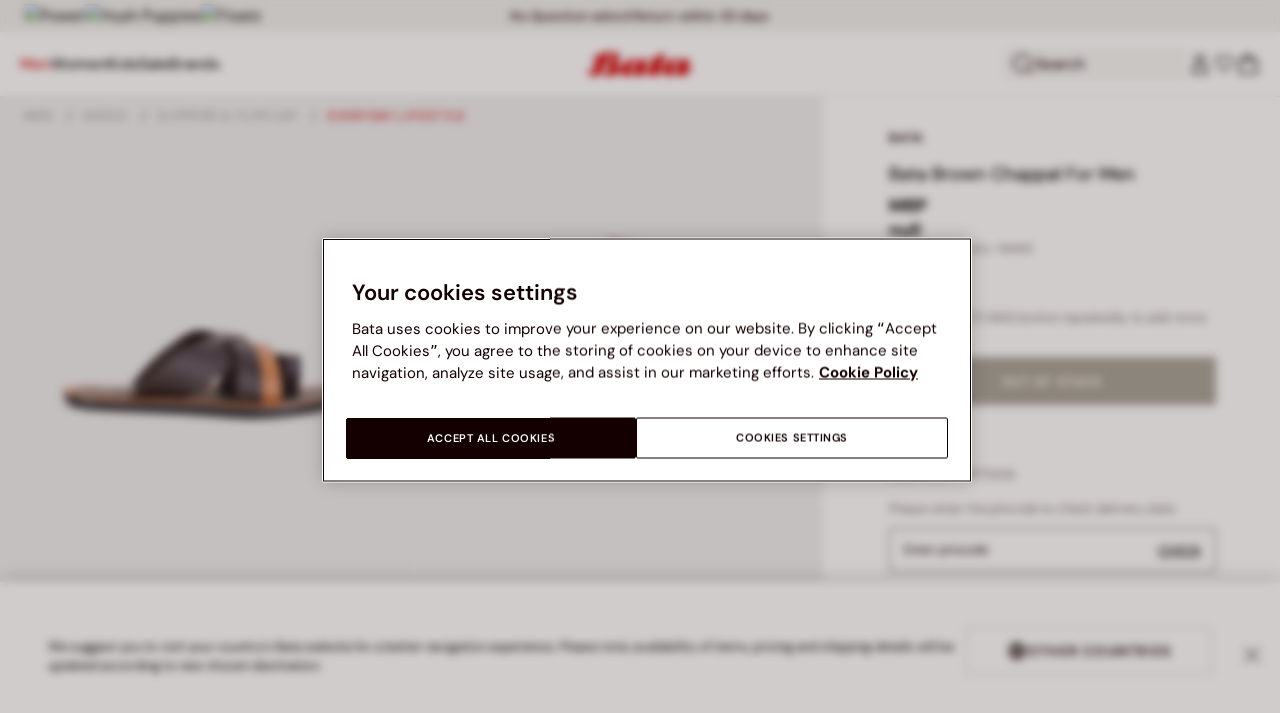

--- FILE ---
content_type: text/html;charset=UTF-8
request_url: https://www.bata.com/in/men/shoes/slippers-e-flipflop/everyday-lifestyle/bata-brown-chappal-for-men-500_2020_8714147.html
body_size: 57203
content:
<!DOCTYPE html>
<html lang="en">
<head>
<link rel="preload" href="/on/demandware.static/Sites-bata-in-Site/-/default/dwb8dfc523/fonts/dm-sans/DMSans-Bold.woff2" as="font" type="font/woff2" crossorigin="anonymous" />
<link rel="preload" href="/on/demandware.static/Sites-bata-in-Site/-/default/dw5f7a872d/fonts/dm-sans/DMSans-ExtraBold.woff2" as="font" type="font/woff2" crossorigin="anonymous" />
<link rel="preload" href="/on/demandware.static/Sites-bata-in-Site/-/default/dw10a6e065/fonts/dm-sans/DMSans-Medium.woff2" as="font" type="font/woff2" crossorigin="anonymous" />
<link rel="preload" href="/on/demandware.static/Sites-bata-in-Site/-/default/dw8244245c/fonts/dm-sans/DMSans-Regular.woff2" as="font" type="font/woff2" crossorigin="anonymous" />
<link rel="preload" href="/on/demandware.static/Sites-bata-in-Site/-/default/dw5f198b02/fonts/dm-sans/DMSans-SemiBold.woff2" as="font" type="font/woff2" crossorigin="anonymous" />
<link rel="preload" href="/on/demandware.static/Sites-bata-in-Site/-/default/dw3b3cdf00/fonts/antonio/Antonio-SemiBold.woff2" as="font" type="font/woff2" crossorigin="anonymous" />
<link rel="preload" href="/on/demandware.static/Sites-bata-in-Site/-/default/dwb21489dd/fonts/antonio/Antonio-Bold.woff2" as="font" type="font/woff2" crossorigin="anonymous" />
<link rel="preload" href="/on/demandware.static/Sites-bata-in-Site/-/default/dwf9e341df/fonts/antonio/Antonio-Regular.woff2" as="font" type="font/woff2" crossorigin="anonymous" />
<!--[if gt IE 9]><!-->


<script>//common/scripts.isml</script>
<script defer type="text/javascript" src="/on/demandware.static/Sites-bata-in-Site/-/en_IN/v1769201972407/js/main.min.js"></script>




    <script defer type="text/javascript" src="/on/demandware.static/Sites-bata-in-Site/-/en_IN/v1769201972407/js/einsteinCarousel.min.js"></script>





    
    
        
        
        
        
        
        <script defer type="text/javascript" src="/on/demandware.static/Sites-bata-in-Site/-/en_IN/v1769201972407/js/analytics-index.min.js"></script>
        


    <script>(function(w,d,s,l,i){w[l]=w[l]||[];w[l].push({'gtm.start':
new Date().getTime(),event:'gtm.js'});var f=d.getElementsByTagName(s)[0],
j=d.createElement(s),dl=l!='dataLayer'?'&l='+l:'';j.async=true;j.src=
'https://www.googletagmanager.com/gtm.js?id='+i+dl;f.parentNode.insertBefore(j,f);
})(window,document,'script','dataLayer','GTM-TVD9LCM2');</script>



    <meta name="apple-itunes-app" content="app-id=6741682700">


    







    
        <script defer type="text/javascript" src="/on/demandware.static/Sites-bata-in-Site/-/en_IN/v1769201972407/js/productDetail.min.js"
            
            >
        </script>
    

    
        <script defer type="text/javascript" src="/on/demandware.static/Sites-bata-in-Site/-/en_IN/v1769201972407/js/recommendationsCarousel.min.js"
            
            >
        </script>
    

    
        <script defer type="text/javascript" src="/on/demandware.static/Sites-bata-in-Site/-/en_IN/v1769201972407/js/videoFunction.min.js"
            
            >
        </script>
    


<!--<![endif]-->


<meta charset="UTF-8"/>

<meta http-equiv="x-ua-compatible" content="ie=edge"/>

<meta name="viewport" content="width=device-width, initial-scale=1, maximum-scale=1"/>



    
        <title>Bata Brown Chappal For Men | Bata</title>
    
    
        <meta name="description" content="Bata Brown Chappal For Men"/>
    
    
    






    <link rel="icon" type="image/png" href="/on/demandware.static/Sites-bata-in-Site/-/default/dw7e8d8b99/images/favicons/favicon-96x96.png" sizes="96x96" />
    <link rel="icon" type="image/png" href="/on/demandware.static/Sites-bata-in-Site/-/default/dwae26507a/images/favicons/favicon-32x32.png" sizes="32x32" />
    <link rel="icon" type="image/png" href="/on/demandware.static/Sites-bata-in-Site/-/default/dwa80c8200/images/favicons/favicon-16x16.png" sizes="16x16" />



<link rel="preload" href="/on/demandware.static/Sites-bata-in-Site/-/en_IN/v1769201972407/fonts/dm-sans/DMSans-Bold.woff2" as="font" type="font/woff2" crossorigin />
<link rel="preload" href="/on/demandware.static/Sites-bata-in-Site/-/en_IN/v1769201972407/fonts/dm-sans/DMSans-ExtraBold.woff2" as="font" type="font/woff2" crossorigin />
<link rel="preload" href="/on/demandware.static/Sites-bata-in-Site/-/en_IN/v1769201972407/fonts/dm-sans/DMSans-Medium.woff2" as="font" type="font/woff2" crossorigin />
<link rel="preload" href="/on/demandware.static/Sites-bata-in-Site/-/en_IN/v1769201972407/fonts/dm-sans/DMSans-Regular.woff2" as="font" type="font/woff2" crossorigin />
<link rel="preload" href="/on/demandware.static/Sites-bata-in-Site/-/en_IN/v1769201972407/fonts/dm-sans/DMSans-SemiBold.woff2" as="font" type="font/woff2" crossorigin />
<link rel="preload" href="/on/demandware.static/Sites-bata-in-Site/-/en_IN/v1769201972407/fonts/antonio/Antonio-Bold.woff2" as="font" type="font/woff2" crossorigin />




    <link rel="preconnect" href="https://fonts.googleapis.com" crossorigin />
    <link rel="preconnect" href="https://fonts.gstatic.com" crossorigin />
    <link href="https://fonts.googleapis.com/css2?family=Montserrat:ital,wght@0,400;0,500;0,600;0,700;1,400;1,500;1,600;1,700&display=swap" rel="preload" as="style" crossorigin />
    <link href="https://fonts.googleapis.com/css2?family=Montserrat:ital,wght@0,400;0,500;0,600;0,700;1,400;1,500;1,600;1,700&display=swap" rel="stylesheet" crossorigin />

<link rel="preload" href="/on/demandware.static/Sites-bata-in-Site/-/en_IN/v1769201972407/fonts/iconfont/iconfont.woff2" as="font" type="font/woff2" crossorigin />



<link rel="stylesheet" href="/on/demandware.static/Sites-bata-in-Site/-/en_IN/v1769201972407/css/global.css" />

    <link rel="stylesheet" href="/on/demandware.static/Sites-bata-in-Site/-/en_IN/v1769201972407/css/pdp.css"  />

    <link rel="stylesheet" href="/on/demandware.static/Sites-bata-in-Site/-/en_IN/v1769201972407/css/addProductModal.css"  />

    <link rel="stylesheet" href="/on/demandware.static/Sites-bata-in-Site/-/en_IN/v1769201972407/css/recommendationsCarousel.css"  />




    <meta name="google-site-verification" content="TnLCQ0Pd1WZMLBpHR9DpqWAUgB7wb8QLZdMRmqryW0Y" />







    <link rel="preconnect" href="https://dev.visualwebsiteoptimizer.com" />
<script type='text/javascript' id='vwoCode'>
window._vwo_code || (function() {
var account_id=999279,
version=2.1,
settings_tolerance=2000,
hide_element='body',
hide_element_style = 'opacity:0 !important;filter:alpha(opacity=0) !important;background:none !important;transition:none !important;',
/* DO NOT EDIT BELOW THIS LINE */
f=false,w=window,d=document,v=d.querySelector('#vwoCode'),cK='_vwo_'+account_id+'_settings',cc={};try{var c=JSON.parse(localStorage.getItem('_vwo_'+account_id+'_config'));cc=c&&typeof c==='object'?c:{}}catch(e){}var stT=cc.stT==='session'?w.sessionStorage:w.localStorage;code={nonce:v&&v.nonce,library_tolerance:function(){return typeof library_tolerance!=='undefined'?library_tolerance:undefined},settings_tolerance:function(){return cc.sT||settings_tolerance},hide_element_style:function(){return'{'+(cc.hES||hide_element_style)+'}'},hide_element:function(){if(performance.getEntriesByName('first-contentful-paint')[0]){return''}return typeof cc.hE==='string'?cc.hE:hide_element},getVersion:function(){return version},finish:function(e){if(!f){f=true;var t=d.getElementById('_vis_opt_path_hides');if(t)t.parentNode.removeChild(t);if(e)(new Image).src='https://dev.visualwebsiteoptimizer.com/ee.gif?a='+account_id+e}},finished:function(){return f},addScript:function(e){var t=d.createElement('script');t.type='text/javascript';if(e.src){t.src=e.src}else{t.text=e.text}v&&t.setAttribute('nonce',v.nonce);d.getElementsByTagName('head')[0].appendChild(t)},load:function(e,t){var n=this.getSettings(),i=d.createElement('script'),r=this;t=t||{};if(n){i.textContent=n;d.getElementsByTagName('head')[0].appendChild(i);if(!w.VWO||VWO.caE){stT.removeItem(cK);r.load(e)}}else{var o=new XMLHttpRequest;o.open('GET',e,true);o.withCredentials=!t.dSC;o.responseType=t.responseType||'text';o.onload=function(){if(t.onloadCb){return t.onloadCb(o,e)}if(o.status===200||o.status===304){_vwo_code.addScript({text:o.responseText})}else{_vwo_code.finish('&e=loading_failure:'+e)}};o.onerror=function(){if(t.onerrorCb){return t.onerrorCb(e)}_vwo_code.finish('&e=loading_failure:'+e)};o.send()}},getSettings:function(){try{var e=stT.getItem(cK);if(!e){return}e=JSON.parse(e);if(Date.now()>e.e){stT.removeItem(cK);return}return e.s}catch(e){return}},init:function(){if(d.URL.indexOf('__vwo_disable__')>-1)return;var e=this.settings_tolerance();w._vwo_settings_timer=setTimeout(function(){_vwo_code.finish();stT.removeItem(cK)},e);var t;if(this.hide_element()!=='body'){t=d.createElement('style');var n=this.hide_element(),i=n?n+this.hide_element_style():'',r=d.getElementsByTagName('head')[0];t.setAttribute('id','_vis_opt_path_hides');v&&t.setAttribute('nonce',v.nonce);t.setAttribute('type','text/css');if(t.styleSheet)t.styleSheet.cssText=i;else t.appendChild(d.createTextNode(i));r.appendChild(t)}else{t=d.getElementsByTagName('head')[0];var i=d.createElement('div');i.style.cssText='z-index: 2147483647 !important;position: fixed !important;left: 0 !important;top: 0 !important;width: 100% !important;height: 100% !important;background: white !important;display: block !important;';i.setAttribute('id','_vis_opt_path_hides');i.classList.add('_vis_hide_layer');t.parentNode.insertBefore(i,t.nextSibling)}var o=window._vis_opt_url||d.URL,s='https://dev.visualwebsiteoptimizer.com/j.php?a='+account_id+'&u='+encodeURIComponent(o)+'&vn='+version;if(w.location.search.indexOf('_vwo_xhr')!==-1){this.addScript({src:s})}else{this.load(s+'&x=true')}}};w._vwo_code=code;code.init();})();
</script>









<link rel="canonical" href="https://www.bata.com/in/bata-toe-ring-casual-slippers-for-men-500_0BA8711470710F.html"/>



<script type="text/javascript">//<!--
/* <![CDATA[ (head-active_data.js) */
var dw = (window.dw || {});
dw.ac = {
    _analytics: null,
    _events: [],
    _category: "",
    _searchData: "",
    _anact: "",
    _anact_nohit_tag: "",
    _analytics_enabled: "true",
    _timeZone: "Asia/Calcutta",
    _capture: function(configs) {
        if (Object.prototype.toString.call(configs) === "[object Array]") {
            configs.forEach(captureObject);
            return;
        }
        dw.ac._events.push(configs);
    },
	capture: function() { 
		dw.ac._capture(arguments);
		// send to CQ as well:
		if (window.CQuotient) {
			window.CQuotient.trackEventsFromAC(arguments);
		}
	},
    EV_PRD_SEARCHHIT: "searchhit",
    EV_PRD_DETAIL: "detail",
    EV_PRD_RECOMMENDATION: "recommendation",
    EV_PRD_SETPRODUCT: "setproduct",
    applyContext: function(context) {
        if (typeof context === "object" && context.hasOwnProperty("category")) {
        	dw.ac._category = context.category;
        }
        if (typeof context === "object" && context.hasOwnProperty("searchData")) {
        	dw.ac._searchData = context.searchData;
        }
    },
    setDWAnalytics: function(analytics) {
        dw.ac._analytics = analytics;
    },
    eventsIsEmpty: function() {
        return 0 == dw.ac._events.length;
    }
};
/* ]]> */
// -->
</script>
<script type="text/javascript">//<!--
/* <![CDATA[ (head-cquotient.js) */
var CQuotient = window.CQuotient = {};
CQuotient.clientId = 'bclg-bata-in';
CQuotient.realm = 'BCLG';
CQuotient.siteId = 'bata-in';
CQuotient.instanceType = 'prd';
CQuotient.locale = 'en_IN';
CQuotient.fbPixelId = '__UNKNOWN__';
CQuotient.activities = [];
CQuotient.cqcid='';
CQuotient.cquid='';
CQuotient.cqeid='';
CQuotient.cqlid='';
CQuotient.apiHost='api.cquotient.com';
/* Turn this on to test against Staging Einstein */
/* CQuotient.useTest= true; */
CQuotient.useTest = ('true' === 'false');
CQuotient.initFromCookies = function () {
	var ca = document.cookie.split(';');
	for(var i=0;i < ca.length;i++) {
	  var c = ca[i];
	  while (c.charAt(0)==' ') c = c.substring(1,c.length);
	  if (c.indexOf('cqcid=') == 0) {
		CQuotient.cqcid=c.substring('cqcid='.length,c.length);
	  } else if (c.indexOf('cquid=') == 0) {
		  var value = c.substring('cquid='.length,c.length);
		  if (value) {
		  	var split_value = value.split("|", 3);
		  	if (split_value.length > 0) {
			  CQuotient.cquid=split_value[0];
		  	}
		  	if (split_value.length > 1) {
			  CQuotient.cqeid=split_value[1];
		  	}
		  	if (split_value.length > 2) {
			  CQuotient.cqlid=split_value[2];
		  	}
		  }
	  }
	}
}
CQuotient.getCQCookieId = function () {
	if(window.CQuotient.cqcid == '')
		window.CQuotient.initFromCookies();
	return window.CQuotient.cqcid;
};
CQuotient.getCQUserId = function () {
	if(window.CQuotient.cquid == '')
		window.CQuotient.initFromCookies();
	return window.CQuotient.cquid;
};
CQuotient.getCQHashedEmail = function () {
	if(window.CQuotient.cqeid == '')
		window.CQuotient.initFromCookies();
	return window.CQuotient.cqeid;
};
CQuotient.getCQHashedLogin = function () {
	if(window.CQuotient.cqlid == '')
		window.CQuotient.initFromCookies();
	return window.CQuotient.cqlid;
};
CQuotient.trackEventsFromAC = function (/* Object or Array */ events) {
try {
	if (Object.prototype.toString.call(events) === "[object Array]") {
		events.forEach(_trackASingleCQEvent);
	} else {
		CQuotient._trackASingleCQEvent(events);
	}
} catch(err) {}
};
CQuotient._trackASingleCQEvent = function ( /* Object */ event) {
	if (event && event.id) {
		if (event.type === dw.ac.EV_PRD_DETAIL) {
			CQuotient.trackViewProduct( {id:'', alt_id: event.id, type: 'raw_sku'} );
		} // not handling the other dw.ac.* events currently
	}
};
CQuotient.trackViewProduct = function(/* Object */ cqParamData){
	var cq_params = {};
	cq_params.cookieId = CQuotient.getCQCookieId();
	cq_params.userId = CQuotient.getCQUserId();
	cq_params.emailId = CQuotient.getCQHashedEmail();
	cq_params.loginId = CQuotient.getCQHashedLogin();
	cq_params.product = cqParamData.product;
	cq_params.realm = cqParamData.realm;
	cq_params.siteId = cqParamData.siteId;
	cq_params.instanceType = cqParamData.instanceType;
	cq_params.locale = CQuotient.locale;
	
	if(CQuotient.sendActivity) {
		CQuotient.sendActivity(CQuotient.clientId, 'viewProduct', cq_params);
	} else {
		CQuotient.activities.push({activityType: 'viewProduct', parameters: cq_params});
	}
};
/* ]]> */
// -->
</script>

<script type="application/ld+json">
    {"@context":"http://schema.org","@type":"WebSite","url":"https://www.bata.com/in/","name":"Bata India"}
</script>
<script type="application/ld+json">
    {"@context":"http://schema.org","@type":"Organization","name":"Bata","url":"https://www.bata.com","logo":"https://www.bata.com/images/logo.png","sameAs":["https://www.instagram.com/batashoes/","https://www.youtube.com/c/batashoes"],"contactPoint":[{"@type":"ContactPoint","telephone":"+34865694390","email":"help.es@bata.com","contactOption":"TollFree","areaServed":"ES","contactType":"customer support","availableLanguage":["Spanish"]},{"@type":"ContactPoint","telephone":"+48221284823","contactType":"customerservice","contactOption":"TollFree","areaServed":"PL","availableLanguage":["Polish"]},{"@type":"ContactPoint","telephone":"+62215084211","email":"id.customerservice@bata.com","contactType":"customerservice","contactOption":"TollFree","areaServed":"ID","availableLanguage":["Bahasa","English"]},{"@type":"ContactPoint","telephone":"+66231203412","email":"customerservice.th@bata.com","contactType":"customerservice","contactOption":"TollFree","areaServed":"TH","availableLanguage":["Thai","English"]},{"@type":"ContactPoint","telephone":"+60377173082","email":"mybata.ecommerce@bata.com","contactType":"customerservice","contactOption":"TollFree","areaServed":"MY","availableLanguage":["English"]},{"@type":"ContactPoint","telephone":"72 899 00000","email":"in-customer.service@bata.com","contactType":"customerservice","areaServed":"IN","availableLanguage":["English","Hindi"]},{"@type":"ContactPoint","telephone":"+20421239183375","email":"kontakt.sk@bata.com","contactType":"customerservice","contactOption":"TollFree","areaServed":"SK","availableLanguage":["Czech","Slovak"]}],"address":{"@type":"PostalAddress","addressCountry":"Italy","addressLocality":"Limena","addressRegion":"PD","postalCode":"35010","streetAddress":"via A. Volta 6"}}
</script>


    <script type="application/ld+json">
        {"@context":"http://schema.org","@type":"BreadcrumbList","itemListElement":[{"@type":"ListItem","position":1,"item":{"@id":"https://www.bata.com/in/men/","name":"Men"}},{"@type":"ListItem","position":2,"item":{"@id":"https://www.bata.com/in/men/shoes/","name":"Shoes"}},{"@type":"ListItem","position":3,"item":{"@id":"https://www.bata.com/in/men/shoes/slippers-e-flipflop/","name":"Slippers & Flipflop"}},{"@type":"ListItem","position":4,"item":{"@id":"https://www.bata.com/in/men/shoes/slippers-e-flipflop/everyday-lifestyle/","name":"Everyday Lifestyle"}}]}
    </script>



   <script type="application/ld+json">
        {"@context":"http://schema.org/","@type":"Product","name":"Bata Brown Chappal For Men","mpn":"500_2020_8714147","sku":"500_2020_8714147","brand":{"@type":"Brand","name":"BATA"},"image":["https://www.bata.com/dw/image/v2/BCLG_PRD/on/demandware.static/-/Sites-bata-in-master-catalog/default/dw126187a9/images/large/8714147_1.jpeg?sw=800&sh=800","https://www.bata.com/dw/image/v2/BCLG_PRD/on/demandware.static/-/Sites-bata-in-master-catalog/default/dwdae507f7/images/large/8714147_2.jpeg?sw=800&sh=800","https://www.bata.com/dw/image/v2/BCLG_PRD/on/demandware.static/-/Sites-bata-in-master-catalog/default/dw07883108/images/large/8714147_3.jpeg?sw=800&sh=800","https://www.bata.com/dw/image/v2/BCLG_PRD/on/demandware.static/-/Sites-bata-in-master-catalog/default/dw81a30997/images/large/8714147_4.jpeg?sw=800&sh=800","https://www.bata.com/dw/image/v2/BCLG_PRD/on/demandware.static/-/Sites-bata-in-master-catalog/default/dwf09b8f17/images/large/8714147_5.jpeg?sw=800&sh=800","https://www.bata.com/dw/image/v2/BCLG_PRD/on/demandware.static/-/Sites-bata-in-master-catalog/default/dwa2a0d713/images/large/8714147_6.jpeg?sw=800&sh=800","https://www.bata.com/dw/image/v2/BCLG_PRD/on/demandware.static/-/Sites-bata-in-master-catalog/default/dw894ad8dc/images/large/8714147_7.jpeg?sw=800&sh=800"],"offers":{"url":{},"@type":"Offer","priceCurrency":null,"availability":"http://schema.org/OutOfStock"},"description":null}
    </script>


<meta property="og:type" content="website" />

<meta property="og:locale" content="en_IN" />

<meta property="og:title" content="Bata Brown Chappal For Men | Bata" />

<meta property="og:description" content="Bata Brown Chappal For Men" />

<meta property="og:url" content="https://www.bata.com/in/bata-toe-ring-casual-slippers-for-men-500_0BA8711470710F.html" />

<meta property="og:image" content="https://www.bata.com/dw/image/v2/BCLG_PRD/on/demandware.static/-/Sites-bata-in-master-catalog/default/dw126187a9/images/large/8714147_1.jpeg?sw=800&amp;sh=800" />



<script>(window.BOOMR_mq=window.BOOMR_mq||[]).push(["addVar",{"rua.upush":"false","rua.cpush":"false","rua.upre":"false","rua.cpre":"true","rua.uprl":"false","rua.cprl":"false","rua.cprf":"false","rua.trans":"SJ-6c462cce-9852-4df7-8c28-3751fb570a82","rua.cook":"true","rua.ims":"false","rua.ufprl":"false","rua.cfprl":"true","rua.isuxp":"false","rua.texp":"norulematch","rua.ceh":"false","rua.ueh":"false","rua.ieh.st":"0"}]);</script>
                              <script>!function(e){var n="https://s.go-mpulse.net/boomerang/";if("False"=="True")e.BOOMR_config=e.BOOMR_config||{},e.BOOMR_config.PageParams=e.BOOMR_config.PageParams||{},e.BOOMR_config.PageParams.pci=!0,n="https://s2.go-mpulse.net/boomerang/";if(window.BOOMR_API_key="UZAJ5-3L2C7-5EZBS-7RD4M-XQ2YA",function(){function e(){if(!o){var e=document.createElement("script");e.id="boomr-scr-as",e.src=window.BOOMR.url,e.async=!0,i.parentNode.appendChild(e),o=!0}}function t(e){o=!0;var n,t,a,r,d=document,O=window;if(window.BOOMR.snippetMethod=e?"if":"i",t=function(e,n){var t=d.createElement("script");t.id=n||"boomr-if-as",t.src=window.BOOMR.url,BOOMR_lstart=(new Date).getTime(),e=e||d.body,e.appendChild(t)},!window.addEventListener&&window.attachEvent&&navigator.userAgent.match(/MSIE [67]\./))return window.BOOMR.snippetMethod="s",void t(i.parentNode,"boomr-async");a=document.createElement("IFRAME"),a.src="about:blank",a.title="",a.role="presentation",a.loading="eager",r=(a.frameElement||a).style,r.width=0,r.height=0,r.border=0,r.display="none",i.parentNode.appendChild(a);try{O=a.contentWindow,d=O.document.open()}catch(_){n=document.domain,a.src="javascript:var d=document.open();d.domain='"+n+"';void(0);",O=a.contentWindow,d=O.document.open()}if(n)d._boomrl=function(){this.domain=n,t()},d.write("<bo"+"dy onload='document._boomrl();'>");else if(O._boomrl=function(){t()},O.addEventListener)O.addEventListener("load",O._boomrl,!1);else if(O.attachEvent)O.attachEvent("onload",O._boomrl);d.close()}function a(e){window.BOOMR_onload=e&&e.timeStamp||(new Date).getTime()}if(!window.BOOMR||!window.BOOMR.version&&!window.BOOMR.snippetExecuted){window.BOOMR=window.BOOMR||{},window.BOOMR.snippetStart=(new Date).getTime(),window.BOOMR.snippetExecuted=!0,window.BOOMR.snippetVersion=12,window.BOOMR.url=n+"UZAJ5-3L2C7-5EZBS-7RD4M-XQ2YA";var i=document.currentScript||document.getElementsByTagName("script")[0],o=!1,r=document.createElement("link");if(r.relList&&"function"==typeof r.relList.supports&&r.relList.supports("preload")&&"as"in r)window.BOOMR.snippetMethod="p",r.href=window.BOOMR.url,r.rel="preload",r.as="script",r.addEventListener("load",e),r.addEventListener("error",function(){t(!0)}),setTimeout(function(){if(!o)t(!0)},3e3),BOOMR_lstart=(new Date).getTime(),i.parentNode.appendChild(r);else t(!1);if(window.addEventListener)window.addEventListener("load",a,!1);else if(window.attachEvent)window.attachEvent("onload",a)}}(),"".length>0)if(e&&"performance"in e&&e.performance&&"function"==typeof e.performance.setResourceTimingBufferSize)e.performance.setResourceTimingBufferSize();!function(){if(BOOMR=e.BOOMR||{},BOOMR.plugins=BOOMR.plugins||{},!BOOMR.plugins.AK){var n="true"=="true"?1:0,t="cookiepresent",a="aobv5oqxzcoa22luaaja-f-25a65a562-clientnsv4-s.akamaihd.net",i="false"=="true"?2:1,o={"ak.v":"39","ak.cp":"1498480","ak.ai":parseInt("946710",10),"ak.ol":"0","ak.cr":8,"ak.ipv":4,"ak.proto":"h2","ak.rid":"9811a201","ak.r":44387,"ak.a2":n,"ak.m":"dsca","ak.n":"essl","ak.bpcip":"3.131.94.0","ak.cport":48568,"ak.gh":"23.192.164.8","ak.quicv":"","ak.tlsv":"tls1.3","ak.0rtt":"","ak.0rtt.ed":"","ak.csrc":"-","ak.acc":"","ak.t":"1769209874","ak.ak":"hOBiQwZUYzCg5VSAfCLimQ==Gipr7XGkPxBHjPeSGrV/E2XVCG6ma18f1f+Nfxo1BWGKt8uDz+SyrScy3H/jLV0boSjtY9l9UFrqMV8Q3Jiz5LWX5ryB/WETC/jyR8AsAa8N0z7zBIzf1VkFCtvYBTkrc6loHOaDMS8ZUY48F3TjaUarX6svJJVX7JWA1i70lE5GuzcFFhge/Qn4cZjOrJz2jNJ121NNlOgXXTpTzPdaWuyKaa+O+r5C0z/C1TmqZk9gw4JqP4VEF2Xe+HRyVX12FTccUwZhZ/qbqhG+Oy44ofaGcUxKEifEhm2BuT6BL4y6UBNOmsZAHQcJ5s2G4A4P5kn9GcjYw11v8HK8scSX6R3snmsEc27FB8JYEKUF768PGwRKnp13Vmcm4LDrsEOz4LFDvzBGcnyn6HpT5HFremeP/7K53hJts5aT8KpVAjc=","ak.pv":"19","ak.dpoabenc":"","ak.tf":i};if(""!==t)o["ak.ruds"]=t;var r={i:!1,av:function(n){var t="http.initiator";if(n&&(!n[t]||"spa_hard"===n[t]))o["ak.feo"]=void 0!==e.aFeoApplied?1:0,BOOMR.addVar(o)},rv:function(){var e=["ak.bpcip","ak.cport","ak.cr","ak.csrc","ak.gh","ak.ipv","ak.m","ak.n","ak.ol","ak.proto","ak.quicv","ak.tlsv","ak.0rtt","ak.0rtt.ed","ak.r","ak.acc","ak.t","ak.tf"];BOOMR.removeVar(e)}};BOOMR.plugins.AK={akVars:o,akDNSPreFetchDomain:a,init:function(){if(!r.i){var e=BOOMR.subscribe;e("before_beacon",r.av,null,null),e("onbeacon",r.rv,null,null),r.i=!0}return this},is_complete:function(){return!0}}}}()}(window);</script></head>
<body>


<span 
class='page-meta-data' 
data-page='Product-Show' 
data-page-type='product' 
data-analytics-page-type='product' 
data-is-pd-page='false' 
data-is-brands-page='false' 
data-page-type-mapping='{"Search-Show-brand":"brands","Search-Show-category":"category","Product-Show":"product","Cart-Show":"cart","Login-Show":"account","Order-History":"account","Order-StatusForm":"account","Account-Show":"account","Account-ShowRegistration":"account","Account-PointsCreditNotes":"account","Newsletter-SignUp":"account","Newsletter-HandleForm":"newsletterconfirmation","Newsletter-ThankYou":"newsletteractivation","Wishlist-Show":"wishlist","Wishlist-ShowOthers":"wishlist","Checkout-Login":"checkoutlogin","pageDesigner-content":"content","pageDesigner-default":"category","Checkout-Begin":"shipping","shipping":"shipping","payment":"billing","placeOrder":"orderConfirmation","Order-Confirm":"purchase","Stores-Find":"storelocator","Stores-Details":"storelocator","Account-Leave":"account","default":"other","pageDesigner-fullPage-home-page":"home"}'
data-analytics-page-type-mapping='{"Search-Show-brand":"brands","Search-Show-category":"category","Product-Show":"product","Cart-Show":"cart","Login-Show":"account","Order-History":"account","Order-StatusForm":"account","Account-Show":"account","Account-ShowRegistration":"account","Account-PointsCreditNotes":"account","Newsletter-SignUp":"account","Newsletter-HandleForm":"newsletterconfirmation","Newsletter-ThankYou":"newsletteractivation","Wishlist-Show":"wishlist","Wishlist-ShowOthers":"wishlist","Checkout-Login":"checkoutlogin","pageDesigner-content":"content","pageDesigner-default":"category","Checkout-Begin":"shipping","shipping":"shipping","payment":"billing","placeOrder":"orderConfirmation","Order-Confirm":"purchase","Stores-Find":"storelocator","Stores-Details":"storelocator","Account-Leave":"account","default":"other","pageDesigner-fullPage-home-page":"home"}'
/>










    <noscript><iframe src="https://www.googletagmanager.com/ns.html?id=GTM-TVD9LCM2"
height="0" width="0" style="display:none;visibility:hidden"></iframe></noscript>




<div id='analytics-countryCode' data-content='IN'></div>




<div class="cc-main-wrapper page analytics-pageDescription" data-action="Product-Show" data-querystring="pid=500_2020_8714147" >










<div class="error-message">
    <noscript>
        <div class="error-message-cookies scripts-error">
            Your browser&rsquo;s Javascript functionality is turned off. Please turn it on so that you experience this sites full capabilities.
        </div>
    </noscript>
    <div class="error-message-cookies cookies-disabled" id="error-message-cookies">
        Your browser is currently not set to accept cookies. Please turn this functionality on or check if you have another program set to block cookies.
    </div>
</div>
<div class="get-app-banner-slot" style="height:68px;"></div>
<div class="cc-header--banner">
    
	
	<!-- dwMarker="content" dwContentID="ef8be74414ba5d6d2745f02325" -->
		<div class="cc-header-brands">
<a class="cc-header-brands__link" href="https://www.bata.com/in/power.html">
    <img class="cc-header-brands__img" src="https://www.bata.com/on/demandware.static/-/Sites-bata-in-Library/default/dw88b3bb15/header-brands/power.svg" alt="Power" />
</a>

<a class="cc-header-brands__link" href="https://www.bata.com/in/hushpuppies.html">
    <img class="cc-header-brands__img" src="https://www.bata.com/on/demandware.static/-/Sites-bata-in-Library/default/dw8e14dc33/header-brands/HushPuppies-logo.svg" alt="Hush Puppies" />
</a>

<a class="cc-header-brands__link" href="https://www.bata.com/in/floatz.html">
    <img class="cc-header-brands__img" src="https://www.bata.com/on/demandware.static/-/Sites-bata-in-Library/default/dw04b30f00/header-brands/Floatz-svg-grey.svg" alt="Floatz" />
</a>

</div>
	 <!-- End content-asset -->


    
	 


	


<div class="cc-header-promo js-analytics-banner" data-analytics-title="Topmost header promo">
<div class="container">
<div class="cc-content-promo-slider">
<div class="cc-slider">

<div class="cc-slide">
<span class="cc-text">
Free home delivery on order worth ₹ 699 and above
</span>
</div>

<div class="cc-slide">
<span class="cc-text">
No Question asked Return within 30 days
</span>
</div>

<div class="cc-slide">
<span class="cc-text">
Exceptional Customer Service @ 72 899 00000
</span>
</div>

</div>
</div>
</div>
</div>
 
	
</div>
<header class="cc-header js-header cc-header--transparent cc-header--trasparentHeader ">
    
    
    
    
        <script defer type="text/javascript" src="/on/demandware.static/Sites-bata-in-Site/-/en_IN/v1769201972407/js/login.min.js"></script>
    
    <div class="cc-header-main">
        







<div class="cc-header-bar js-headerBar">
    <div class="cc-headerBar-left">
        <button class="js-toggleMenuMobile d-lg-none" aria-label="Open main menu">
            <svg class="iconClassCommon cc-headerBar-icon cc-headerBar-icon-menu">
    <use href="/on/demandware.static/Sites-bata-in-Site/-/en_IN/v1769201972407/images/sprite/sprite.svg#icon-menu" />
</svg>
        </button>
        
            <button class="cc-headerBar-search js-headerSearchButton  d-lg-none" aria-label="Open search">
                <svg class="iconClassCommon cc-headerBar-icon">
    <use href="/on/demandware.static/Sites-bata-in-Site/-/en_IN/v1769201972407/images/sprite/sprite.svg#icon-search" />
</svg>
            </button>
        
        <div class="cc-main-menu">
            






<div class="cc-menu js-editorialMenu " data-active-level="1" aria-expanded="false">
<div>
<div class="cc-menu__header">
<a href="/in/" class="cc-menu__header__logo d-lg-none">
<svg class="iconClassCommon cc-menu__header__logo-icon">
    <use href="/on/demandware.static/Sites-bata-in-Site/-/en_IN/v1769201972407/images/sprite/sprite.svg#logo-bata-menu" />
</svg>
</a>
<button class="cc-menu__close js-menuClose" aria-label="Close menu">
<svg class="iconClassCommon cc-menu__close-icon medium">
    <use href="/on/demandware.static/Sites-bata-in-Site/-/en_IN/v1769201972407/images/sprite/sprite.svg#close" />
</svg>
</button>
</div>
<div class="cc-menu__firstLevel cc-menu__firstLevelFake js-duplicated-menu-for-mobile d-lg-none"></div>
<div>
<ul class="cc-menu__firstLevel"><li role="button" tabindex="0" class="cc-menu__level cc-menu__firstLevel__item js-menuFirstLevelItem">





    <div class="cc-menu__level__link cc-menu__firstLevel__link d-none d-lg-block" data-menu-index="2" aria-label="Men" aria-expanded="false">
        <span class="cc-menu__level__title cc-menu__firstLevel__title">Men</span>
    </div>

<div class="cc-menu__level cc-menu__secondLevel js-menuSecondLevel" style="visibility: hidden">
    <div class="cc-menu__secondLevel__wrapper">
        <div class="experience-region experience-secondLevelColumnRegion"><div class="cc-menu__secondLevel__wrapper-inner">



<div class="cc-menu__secondLevel__link-wrapper js-menuSecondLevelItem ">
    
    
        <a class="cc-menu__level__link cc-menu__secondLevel__link js-analytics-clickDiscoverBrand" href="https://www.bata.com/in/new/men/" data-menu-index="2" data-menu-selection="New &amp; Trending" aria-label="New &amp; Trending" aria-expanded="false">
            <span class="cc-menu__level__title cc-menu__secondLevel__title">New &amp; Trending</span>
        </a>
        
        <svg class="iconClassCommon cc-menu__secondLevel-arrow-icon large">
    <use href="/on/demandware.static/Sites-bata-in-Site/-/en_IN/v1769201972407/images/sprite/sprite.svg#arrow-right-red" />
</svg>
    
</div>

<div class="cc-menu__level cc-menu__thirdLevel js-menuThirdLevel">
    <div class="cc-menu__thirdLevel-back d-lg-none js-backButton">
        <svg class="iconClassCommon cc-menu__thirdLevel-back-icon large">
    <use href="/on/demandware.static/Sites-bata-in-Site/-/en_IN/v1769201972407/images/sprite/sprite.svg#functional-arrow-left" />
</svg>
        
            <span class="cc-menu__thirdLevel-back-title">New Men</span>
        
    </div>
    <ul class="cc-menu__thirdLevel__wrapper js-menuThirdLevelWrapper">
        <div class="experience-region experience-thirdLevelColumnRegion"><div class="experience-component experience-menu-menuSecondLevelColumn">



<div class="cc-menu__secondLevelColumn">
    
    <div class="cc-menu__secondLevelColumn__wrapper"><div class="cc-menu__secondLevelColumn__wrapper-inner"><div class="cc-menu__HighlightsSection">
    
    
        <div class="cc-menu__HighlightsSection__ctas__wrapper">
            <div class="cc-menu__HighlightsSection__ctas">
                
                    <a href="https://www.bata.com/in/men/new-e-trending/new-arrivals/" class="cc-menu__HighlightsSection__cta cc-button-type-1 low">
                        <span>New Arrivals</span>
                    </a>
                
                
                    <a href="https://www.bata.com/in/men/new-e-trending/best-sellers/" class="cc-menu__HighlightsSection__cta cc-button-type-1 low">
                        <span>Best Sellers</span>
                    </a>
                
                
                
            </div>
        </div>
    
</div>
</div><div class="cc-menu__secondLevelColumn__wrapper-inner">





    <div class="cc-menu__thirdLevelItemsSection">
        
            <span class="cc-menu__thirdLevelItemsSSection__title cc-menu__secondLevelColumn-title">
                Collections
            </span>
        
        
            <a class="cc-menu__level__link cc-menu__thirdLevel__link" href="/in/men/collections/online-exclusive/" aria-label="Online Exclusive">
                <span class="cc-menu__thirdLevel__title">Online Exclusive</span>
            </a>
        
            <a class="cc-menu__level__link cc-menu__thirdLevel__link" href="/in/men/collections/festive-e-ethnic/" aria-label="Festive &amp; Ethnic">
                <span class="cc-menu__thirdLevel__title">Festive &amp; Ethnic</span>
            </a>
        
            <a class="cc-menu__level__link cc-menu__thirdLevel__link" href="/in/men/collections/party-bling/" aria-label="Party Bling">
                <span class="cc-menu__thirdLevel__title">Party Bling</span>
            </a>
        
            <a class="cc-menu__level__link cc-menu__thirdLevel__link" href="/in/men/collections/365-closet/" aria-label="365 Closet">
                <span class="cc-menu__thirdLevel__title">365 Closet</span>
            </a>
        
            <a class="cc-menu__level__link cc-menu__thirdLevel__link" href="/in/men/collections/work-wear/" aria-label="Work Wear">
                <span class="cc-menu__thirdLevel__title">Work Wear</span>
            </a>
        
            <a class="cc-menu__level__link cc-menu__thirdLevel__link" href="/in/men/collections/lifestyle/" aria-label="Lifestyle">
                <span class="cc-menu__thirdLevel__title">Lifestyle</span>
            </a>
        
        <a class="cc-menu__level__link cc-menu__thirdLevel__link" href="/in/men/collections/">
            <span class="cc-menu__thirdLevel__title cc-menu__thirdLevel__showAll">Show all</span>
        </a>
    </div>

</div><div class="cc-menu__secondLevelColumn__wrapper-inner"><div class="cc-menu__multipleBlockSection">
    
        <span class="cc-menu__multipleBlockSection__title cc-menu__secondLevelColumn-title">
            Trending
        </span>
    
    <div class="cc-menu__multipleBlockSection"><div class="cc-menu__blockForMultipleBlocksSection"><a href="https://www.bata.com/in/new/men/shoes/casual-shoes/" class="cc-menu__blockForMultipleBlocksSection__link">
    <div class="cc-menu__blockForMultipleBlocksSection__overlay">
    </div>
    <picture class="cc-menu__blockForMultipleBlocksSection__image">
        <source srcset="https://www.bata.com/dw/image/v2/BCLG_PRD/on/demandware.static/-/Sites-bata-in-Library/default/dwdf40100e/PLP/3-casualshoes.jpg?sw=357&amp;q=80" media="(min-width: 1024px)" width="357" height="477" />
        <source srcset="https://www.bata.com/dw/image/v2/BCLG_PRD/on/demandware.static/-/Sites-bata-in-Library/default/dwdf40100e/PLP/3-casualshoes.jpg?sw=357&amp;q=80" media="(min-width: 768px)" width="357" height="477" />
        <img class="cc-img b-lazyload"
            src="data:image/svg+xml,%3Csvg%20xmlns%3D%22http%3A%2F%2Fwww.w3.org%2F2000%2Fsvg%22%20viewBox%3D%220%200%20357%20477%22%3E%3C%2Fsvg%3E"
            data-srcset="https://www.bata.com/dw/image/v2/BCLG_PRD/on/demandware.static/-/Sites-bata-in-Library/default/dwdf40100e/PLP/3-casualshoes.jpg?sw=357&amp;q=80" alt="" title="" width="357" height="477" loading="lazy" />
    </picture>
    
        <div class="cc-menu__blockForMultipleBlocksSection__text">
            Casual Wear
        </div>
    
</a></div><div class="cc-menu__blockForMultipleBlocksSection"><a href="https://www.bata.com/in/new/men/shoes/formal-shoes/" class="cc-menu__blockForMultipleBlocksSection__link">
    <div class="cc-menu__blockForMultipleBlocksSection__overlay">
    </div>
    <picture class="cc-menu__blockForMultipleBlocksSection__image">
        <source srcset="https://www.bata.com/dw/image/v2/BCLG_PRD/on/demandware.static/-/Sites-bata-in-Library/default/dwf423cc60/PLP/3-formalshoes.jpg?sw=357&amp;q=80" media="(min-width: 1024px)" width="357" height="635" />
        <source srcset="https://www.bata.com/dw/image/v2/BCLG_PRD/on/demandware.static/-/Sites-bata-in-Library/default/dwf423cc60/PLP/3-formalshoes.jpg?sw=375&amp;q=80" media="(min-width: 768px)" width="375" height="667" />
        <img class="cc-img b-lazyload"
            src="data:image/svg+xml,%3Csvg%20xmlns%3D%22http%3A%2F%2Fwww.w3.org%2F2000%2Fsvg%22%20viewBox%3D%220%200%20375%20667%22%3E%3C%2Fsvg%3E"
            data-srcset="https://www.bata.com/dw/image/v2/BCLG_PRD/on/demandware.static/-/Sites-bata-in-Library/default/dwf423cc60/PLP/3-formalshoes.jpg?sw=375&amp;q=80" alt="" title="" width="375" height="667" loading="lazy" />
    </picture>
    
        <div class="cc-menu__blockForMultipleBlocksSection__text">
            Formals
        </div>
    
</a></div></div>
</div></div></div>
</div></div></div>
    </ul>
</div>
</div><div class="cc-menu__secondLevel__wrapper-inner">



<div class="cc-menu__secondLevel__link-wrapper js-menuSecondLevelItem js-openFirst">
    
    
        <a class="cc-menu__level__link cc-menu__secondLevel__link js-analytics-clickDiscoverBrand" href="https://www.bata.com/in/men/shoes/" data-menu-index="2" data-menu-selection="Shoes" aria-label="Shoes" aria-expanded="false">
            <span class="cc-menu__level__title cc-menu__secondLevel__title">Shoes</span>
        </a>
        
        <svg class="iconClassCommon cc-menu__secondLevel-arrow-icon large">
    <use href="/on/demandware.static/Sites-bata-in-Site/-/en_IN/v1769201972407/images/sprite/sprite.svg#arrow-right-red" />
</svg>
    
</div>

<div class="cc-menu__level cc-menu__thirdLevel js-menuThirdLevel">
    <div class="cc-menu__thirdLevel-back d-lg-none js-backButton">
        <svg class="iconClassCommon cc-menu__thirdLevel-back-icon large">
    <use href="/on/demandware.static/Sites-bata-in-Site/-/en_IN/v1769201972407/images/sprite/sprite.svg#functional-arrow-left" />
</svg>
        
            <span class="cc-menu__thirdLevel-back-title">Men Shoes</span>
        
    </div>
    <ul class="cc-menu__thirdLevel__wrapper js-menuThirdLevelWrapper">
        <div class="experience-region experience-thirdLevelColumnRegion"><div class="experience-component experience-menu-menuSecondLevelColumn">



<div class="cc-menu__secondLevelColumn">
    
    <div class="cc-menu__secondLevelColumn__wrapper"><div class="cc-menu__secondLevelColumn__wrapper-inner">





    <div class="cc-menu__thirdLevelItemsSection">
        
            <span class="cc-menu__thirdLevelItemsSSection__title cc-menu__secondLevelColumn-title">
                Men Shoes
            </span>
        
        
            <a class="cc-menu__level__link cc-menu__thirdLevel__link" href="/in/men/shoes/casual-shoes/" aria-label="Casual Shoes">
                <span class="cc-menu__thirdLevel__title">Casual Shoes</span>
            </a>
        
            <a class="cc-menu__level__link cc-menu__thirdLevel__link" href="/in/men/shoes/slippers-e-flipflop/" aria-label="Slippers &amp; Flipflop">
                <span class="cc-menu__thirdLevel__title">Slippers &amp; Flipflop</span>
            </a>
        
            <a class="cc-menu__level__link cc-menu__thirdLevel__link" href="/in/men/shoes/ethnic/" aria-label="Ethnic">
                <span class="cc-menu__thirdLevel__title">Ethnic</span>
            </a>
        
            <a class="cc-menu__level__link cc-menu__thirdLevel__link" href="/in/men/shoes/formals/" aria-label="Formals">
                <span class="cc-menu__thirdLevel__title">Formals</span>
            </a>
        
            <a class="cc-menu__level__link cc-menu__thirdLevel__link" href="/in/men/shoes/loafers/" aria-label="Loafers">
                <span class="cc-menu__thirdLevel__title">Loafers</span>
            </a>
        
            <a class="cc-menu__level__link cc-menu__thirdLevel__link" href="/in/men/shoes/sandals/" aria-label="Sandals">
                <span class="cc-menu__thirdLevel__title">Sandals</span>
            </a>
        
            <a class="cc-menu__level__link cc-menu__thirdLevel__link" href="/in/men/shoes/sneakers/" aria-label="Sneakers">
                <span class="cc-menu__thirdLevel__title">Sneakers</span>
            </a>
        
            <a class="cc-menu__level__link cc-menu__thirdLevel__link" href="/in/men/shoes/sports/" aria-label="Sports">
                <span class="cc-menu__thirdLevel__title">Sports</span>
            </a>
        
            <a class="cc-menu__level__link cc-menu__thirdLevel__link" href="/in/men/shoes/outdoor/" aria-label="Outdoor">
                <span class="cc-menu__thirdLevel__title">Outdoor</span>
            </a>
        
        <a class="cc-menu__level__link cc-menu__thirdLevel__link" href="/in/men/shoes/">
            <span class="cc-menu__thirdLevel__title cc-menu__thirdLevel__showAll">Show all</span>
        </a>
    </div>

</div></div>
</div></div><div class="experience-component experience-menu-menuSecondLevelColumn">



<div class="cc-menu__secondLevelColumn">
    
    <div class="cc-menu__secondLevelColumn__wrapper"><div class="cc-menu__secondLevelColumn__wrapper-inner"><div class="cc-menu__productsSection">
    
        <span class="cc-menu__productsSection__title cc-menu__secondLevelColumn-title">
            Trending
        </span>
    
    <div class="cc-recommended-slider">
        <div class="experience-region experience-productsRegion"><div class="experience-component experience-commerce_carousel_product-carouselProductTile">
    <div class="product" data-pid="500_2021_8316471">
        
            



<!-- set of variables setted only to avoid nullpointer exception in console -->





<div class="product-tile cc-carousel-tile">
    <div class="image-container cc-image-container">
    <div class="cc-product-label">
    
</div>

    <a href="/in/bata-black-formal-oxford-style-shoes-for-men-500_2021_8316471.html" class="js-analytics-productClick" data-analytics-product-id="500_2021_8316471" aria-label="Bata black formal oxford-style shoes for men">
        
        
        
            <div class="cc-tile-image">
                <div class="image-1">
                    



<div class="cc-container-dis-picture">
        <img
        src="https://www.bata.com/dw/image/v2/BCLG_PRD/on/demandware.static/-/Sites-bata-in-master-catalog/default/dwdf0a72e7/images/tile/8316471_1.jpeg?sw=480 480w"
        srcset="https://www.bata.com/dw/image/v2/BCLG_PRD/on/demandware.static/-/Sites-bata-in-master-catalog/default/dwdf0a72e7/images/tile/8316471_1.jpeg?sw=240 240w, https://www.bata.com/dw/image/v2/BCLG_PRD/on/demandware.static/-/Sites-bata-in-master-catalog/default/dwdf0a72e7/images/tile/8316471_1.jpeg?sw=480 480w, https://www.bata.com/dw/image/v2/BCLG_PRD/on/demandware.static/-/Sites-bata-in-master-catalog/default/dwdf0a72e7/images/tile/8316471_1.jpeg?sw=190 240w, https://www.bata.com/dw/image/v2/BCLG_PRD/on/demandware.static/-/Sites-bata-in-master-catalog/default/dwdf0a72e7/images/tile/8316471_1.jpeg?sw=380 480w, https://www.bata.com/dw/image/v2/BCLG_PRD/on/demandware.static/-/Sites-bata-in-master-catalog/default/dwdf0a72e7/images/tile/8316471_1.jpeg?sw=505 505w, https://www.bata.com/dw/image/v2/BCLG_PRD/on/demandware.static/-/Sites-bata-in-master-catalog/default/dwdf0a72e7/images/tile/8316471_1.jpeg?sw=1010 1010w, https://www.bata.com/dw/image/v2/BCLG_PRD/on/demandware.static/-/Sites-bata-in-master-catalog/default/dwdf0a72e7/images/tile/8316471_1.jpeg?sw=385 505w, https://www.bata.com/dw/image/v2/BCLG_PRD/on/demandware.static/-/Sites-bata-in-master-catalog/default/dwdf0a72e7/images/tile/8316471_1.jpeg?sw=770 1010w, https://www.bata.com/dw/image/v2/BCLG_PRD/on/demandware.static/-/Sites-bata-in-master-catalog/default/dwdf0a72e7/images/tile/8316471_1.jpeg?sw=480 480w, https://www.bata.com/dw/image/v2/BCLG_PRD/on/demandware.static/-/Sites-bata-in-master-catalog/default/dwdf0a72e7/images/tile/8316471_1.jpeg?sw=960 960w, https://www.bata.com/dw/image/v2/BCLG_PRD/on/demandware.static/-/Sites-bata-in-master-catalog/default/dwdf0a72e7/images/tile/8316471_1.jpeg?sw=360 360w, https://www.bata.com/dw/image/v2/BCLG_PRD/on/demandware.static/-/Sites-bata-in-master-catalog/default/dwdf0a72e7/images/tile/8316471_1.jpeg?sw=720 720w"
        sizes="(min-width: 1999px) 25vw, 50vw"
        alt="Bata black formal oxford-style shoes for men"
        title="Bata black formal oxford-style shoes for men"
        class="b-lazyload js-lazyLoadedImg"
        width="360" height="360"
        loading="lazy"
         />
</div>

                </div>
                
                    <div class="image-2">
                        



<div class="cc-container-dis-picture">
        <img
        src="https://www.bata.com/dw/image/v2/BCLG_PRD/on/demandware.static/-/Sites-bata-in-master-catalog/default/dw37ec3444/images/tile/8316471_2.jpeg?sw=480 480w"
        srcset="https://www.bata.com/dw/image/v2/BCLG_PRD/on/demandware.static/-/Sites-bata-in-master-catalog/default/dw37ec3444/images/tile/8316471_2.jpeg?sw=240 240w, https://www.bata.com/dw/image/v2/BCLG_PRD/on/demandware.static/-/Sites-bata-in-master-catalog/default/dw37ec3444/images/tile/8316471_2.jpeg?sw=480 480w, https://www.bata.com/dw/image/v2/BCLG_PRD/on/demandware.static/-/Sites-bata-in-master-catalog/default/dw37ec3444/images/tile/8316471_2.jpeg?sw=190 240w, https://www.bata.com/dw/image/v2/BCLG_PRD/on/demandware.static/-/Sites-bata-in-master-catalog/default/dw37ec3444/images/tile/8316471_2.jpeg?sw=380 480w, https://www.bata.com/dw/image/v2/BCLG_PRD/on/demandware.static/-/Sites-bata-in-master-catalog/default/dw37ec3444/images/tile/8316471_2.jpeg?sw=505 505w, https://www.bata.com/dw/image/v2/BCLG_PRD/on/demandware.static/-/Sites-bata-in-master-catalog/default/dw37ec3444/images/tile/8316471_2.jpeg?sw=1010 1010w, https://www.bata.com/dw/image/v2/BCLG_PRD/on/demandware.static/-/Sites-bata-in-master-catalog/default/dw37ec3444/images/tile/8316471_2.jpeg?sw=385 505w, https://www.bata.com/dw/image/v2/BCLG_PRD/on/demandware.static/-/Sites-bata-in-master-catalog/default/dw37ec3444/images/tile/8316471_2.jpeg?sw=770 1010w, https://www.bata.com/dw/image/v2/BCLG_PRD/on/demandware.static/-/Sites-bata-in-master-catalog/default/dw37ec3444/images/tile/8316471_2.jpeg?sw=480 480w, https://www.bata.com/dw/image/v2/BCLG_PRD/on/demandware.static/-/Sites-bata-in-master-catalog/default/dw37ec3444/images/tile/8316471_2.jpeg?sw=960 960w, https://www.bata.com/dw/image/v2/BCLG_PRD/on/demandware.static/-/Sites-bata-in-master-catalog/default/dw37ec3444/images/tile/8316471_2.jpeg?sw=360 360w, https://www.bata.com/dw/image/v2/BCLG_PRD/on/demandware.static/-/Sites-bata-in-master-catalog/default/dw37ec3444/images/tile/8316471_2.jpeg?sw=720 720w"
        sizes="(min-width: 1999px) 25vw, 50vw"
        alt="Bata black formal oxford-style shoes for men"
        title="Bata black formal oxford-style shoes for men"
        class="b-lazyload js-lazyLoadedImg"
        width="360" height="360"
        loading="lazy"
         />
</div>

                    </div>
                
            </div>
        
    </a>
</div>



    <div class="tile-body">
        




    <span class="cc-label-newin cc-product-label__badge">
        <span class="cc-product-label__badge__style">
            
            
                NEW
            
        </span>
    </span>


<span class="cc-badge-abtest-case">
    
    
</span>


<div class="pdp-link cc-pdp-link">
    <span class="cc-tile-product-brand" id="brand-500_2021_8316471">
        BATA
    </span>
    <a class="link js-analytics-productClick"
        id="product-500_2021_8316471"
        data-analytics-product-id="500_2021_8316471"
        href="/in/bata-black-formal-oxford-style-shoes-for-men-500_2021_8316471.html"
        aria-labelledby="brand-500_2021_8316471 product-500_2021_8316471-name product-500_2021_8316471-price">
        <div class="cc-tile-product-name" id="product-500_2021_8316471-name">
            Bata black formal oxford-style shoes for men
        </div>
        <span class="sr-only" id="product-500_2021_8316471-price">
            
                Price ₹ 1,099.00
            
        </span>
    </a>
</div>

        <a class="js-analytics-productClick" data-analytics-product-id="500_2021_8316471" href="/in/bata-black-formal-oxford-style-shoes-for-men-500_2021_8316471.html">
            
            
                
                
    
    
    <div class="cc-price--wrapper">
        
        
        

        <span class="sales  " content="1099.00">
            
            
            
                <span class="cc-price" content="1099.00">
            
                
                
                MRP
                
                <div class="format-price-layout">
                    
                    ₹ 1,099.00


                    
                    
                    
                        
                        
                        <wainclude url="">
                    
                </div>
            </span>
        </span>

        
            
        
    </div>




                











    
    
            
            
    




            
        </a>
    </div>
    
</div>

<!-- Tile product (PLP, carousel, minicart etc.)-->
<div class="analytics-product d-none unregistered 500_2021_8316471"
    data-name="Bata black formal oxford-style shoes for men"
    data-id="500_2021_8316471"
    data-dimension1="500_0BA8314710101F"
    data-dimension2="8316471"
    data-dimension3="500_2021_8316471"
    data-price="1099.00"
    data-brand="BATA"
    data-category="null"
    data-description="Elevate your formal wardrobe with these black oxford-style shoes from bata. crafted from sleek pvc synthetic material, they offer a polished, professional look. the lace-up closure ensures a secure fit, while the airmix pvc sole provides comfort and durability. ideal for business meetings, formal events, and special occasions, these shoes combine classic style with modern functionality."
    data-producturl="https://www.bata.com/in/bata-formal-oxford-style-shoes-for-men-500_0BA8314710101F.html"
    data-categoryurl="https://www.bata.com/in/search"
    data-imageurl="https://www.bata.com/dw/image/v2/BCLG_PRD/on/demandware.static/-/Sites-bata-in-master-catalog/default/dwdf0a72e7/images/tile/8316471_1.jpeg?sw=200&amp;sh=200"
    data-color="BLACK"
    
    data-position="null"
    data-quantity="1.0"
    
    
    
    
    
    
    data-promotion-name="NEW"
    
    data-gender-name="Men"
    
    data-stock-status="IN_STOCK"
></div>
<!-- the class unregistered will be removed only after the registration of the product in the impression pages -->
<!-- the position is populated for all the tiles except the plp ones -->



        
    </div>
</div><div class="experience-component experience-commerce_carousel_product-carouselProductTile"></div><div class="experience-component experience-commerce_carousel_product-carouselProductTile">
    <div class="product" data-pid="500_2023_8596014">
        
            



<!-- set of variables setted only to avoid nullpointer exception in console -->





<div class="product-tile cc-carousel-tile">
    <div class="image-container cc-image-container">
    <div class="cc-product-label">
    
</div>

    <a href="/in/men/shoes/casual-shoes/slip-on/north-star-black-woven-design-casual-slip-on-running-shoes-for-men-500_2023_8596014.html" class="js-analytics-productClick" data-analytics-product-id="500_2023_8596014" aria-label="North star black woven design casual slip-on running shoes for men">
        
        
        
            <div class="cc-tile-image">
                <div class="image-1">
                    



<div class="cc-container-dis-picture">
        <img
        src="https://www.bata.com/dw/image/v2/BCLG_PRD/on/demandware.static/-/Sites-bata-in-master-catalog/default/dwa15c0cc7/images/tile/8596014_1.jpeg?sw=480 480w"
        srcset="https://www.bata.com/dw/image/v2/BCLG_PRD/on/demandware.static/-/Sites-bata-in-master-catalog/default/dwa15c0cc7/images/tile/8596014_1.jpeg?sw=240 240w, https://www.bata.com/dw/image/v2/BCLG_PRD/on/demandware.static/-/Sites-bata-in-master-catalog/default/dwa15c0cc7/images/tile/8596014_1.jpeg?sw=480 480w, https://www.bata.com/dw/image/v2/BCLG_PRD/on/demandware.static/-/Sites-bata-in-master-catalog/default/dwa15c0cc7/images/tile/8596014_1.jpeg?sw=190 240w, https://www.bata.com/dw/image/v2/BCLG_PRD/on/demandware.static/-/Sites-bata-in-master-catalog/default/dwa15c0cc7/images/tile/8596014_1.jpeg?sw=380 480w, https://www.bata.com/dw/image/v2/BCLG_PRD/on/demandware.static/-/Sites-bata-in-master-catalog/default/dwa15c0cc7/images/tile/8596014_1.jpeg?sw=505 505w, https://www.bata.com/dw/image/v2/BCLG_PRD/on/demandware.static/-/Sites-bata-in-master-catalog/default/dwa15c0cc7/images/tile/8596014_1.jpeg?sw=1010 1010w, https://www.bata.com/dw/image/v2/BCLG_PRD/on/demandware.static/-/Sites-bata-in-master-catalog/default/dwa15c0cc7/images/tile/8596014_1.jpeg?sw=385 505w, https://www.bata.com/dw/image/v2/BCLG_PRD/on/demandware.static/-/Sites-bata-in-master-catalog/default/dwa15c0cc7/images/tile/8596014_1.jpeg?sw=770 1010w, https://www.bata.com/dw/image/v2/BCLG_PRD/on/demandware.static/-/Sites-bata-in-master-catalog/default/dwa15c0cc7/images/tile/8596014_1.jpeg?sw=480 480w, https://www.bata.com/dw/image/v2/BCLG_PRD/on/demandware.static/-/Sites-bata-in-master-catalog/default/dwa15c0cc7/images/tile/8596014_1.jpeg?sw=960 960w, https://www.bata.com/dw/image/v2/BCLG_PRD/on/demandware.static/-/Sites-bata-in-master-catalog/default/dwa15c0cc7/images/tile/8596014_1.jpeg?sw=360 360w, https://www.bata.com/dw/image/v2/BCLG_PRD/on/demandware.static/-/Sites-bata-in-master-catalog/default/dwa15c0cc7/images/tile/8596014_1.jpeg?sw=720 720w"
        sizes="(min-width: 1999px) 25vw, 50vw"
        alt="North star black woven design casual slip-on running shoes for men"
        title="North star black woven design casual slip-on running shoes for men"
        class="b-lazyload js-lazyLoadedImg"
        width="360" height="360"
        loading="lazy"
         />
</div>

                </div>
                
                    <div class="image-2">
                        



<div class="cc-container-dis-picture">
        <img
        src="https://www.bata.com/dw/image/v2/BCLG_PRD/on/demandware.static/-/Sites-bata-in-master-catalog/default/dw681104ea/images/tile/8596014_2.jpeg?sw=480 480w"
        srcset="https://www.bata.com/dw/image/v2/BCLG_PRD/on/demandware.static/-/Sites-bata-in-master-catalog/default/dw681104ea/images/tile/8596014_2.jpeg?sw=240 240w, https://www.bata.com/dw/image/v2/BCLG_PRD/on/demandware.static/-/Sites-bata-in-master-catalog/default/dw681104ea/images/tile/8596014_2.jpeg?sw=480 480w, https://www.bata.com/dw/image/v2/BCLG_PRD/on/demandware.static/-/Sites-bata-in-master-catalog/default/dw681104ea/images/tile/8596014_2.jpeg?sw=190 240w, https://www.bata.com/dw/image/v2/BCLG_PRD/on/demandware.static/-/Sites-bata-in-master-catalog/default/dw681104ea/images/tile/8596014_2.jpeg?sw=380 480w, https://www.bata.com/dw/image/v2/BCLG_PRD/on/demandware.static/-/Sites-bata-in-master-catalog/default/dw681104ea/images/tile/8596014_2.jpeg?sw=505 505w, https://www.bata.com/dw/image/v2/BCLG_PRD/on/demandware.static/-/Sites-bata-in-master-catalog/default/dw681104ea/images/tile/8596014_2.jpeg?sw=1010 1010w, https://www.bata.com/dw/image/v2/BCLG_PRD/on/demandware.static/-/Sites-bata-in-master-catalog/default/dw681104ea/images/tile/8596014_2.jpeg?sw=385 505w, https://www.bata.com/dw/image/v2/BCLG_PRD/on/demandware.static/-/Sites-bata-in-master-catalog/default/dw681104ea/images/tile/8596014_2.jpeg?sw=770 1010w, https://www.bata.com/dw/image/v2/BCLG_PRD/on/demandware.static/-/Sites-bata-in-master-catalog/default/dw681104ea/images/tile/8596014_2.jpeg?sw=480 480w, https://www.bata.com/dw/image/v2/BCLG_PRD/on/demandware.static/-/Sites-bata-in-master-catalog/default/dw681104ea/images/tile/8596014_2.jpeg?sw=960 960w, https://www.bata.com/dw/image/v2/BCLG_PRD/on/demandware.static/-/Sites-bata-in-master-catalog/default/dw681104ea/images/tile/8596014_2.jpeg?sw=360 360w, https://www.bata.com/dw/image/v2/BCLG_PRD/on/demandware.static/-/Sites-bata-in-master-catalog/default/dw681104ea/images/tile/8596014_2.jpeg?sw=720 720w"
        sizes="(min-width: 1999px) 25vw, 50vw"
        alt="North star black woven design casual slip-on running shoes for men"
        title="North star black woven design casual slip-on running shoes for men"
        class="b-lazyload js-lazyLoadedImg"
        width="360" height="360"
        loading="lazy"
         />
</div>

                    </div>
                
            </div>
        
    </a>
</div>



    <div class="tile-body">
        




    <span class="cc-label-newin cc-product-label__badge">
        <span class="cc-product-label__badge__style">
            
            
                NEW
            
        </span>
    </span>


<span class="cc-badge-abtest-case">
    
    
</span>


<div class="pdp-link cc-pdp-link">
    <span class="cc-tile-product-brand" id="brand-500_2023_8596014">
        NORTH STAR
    </span>
    <a class="link js-analytics-productClick"
        id="product-500_2023_8596014"
        data-analytics-product-id="500_2023_8596014"
        href="/in/men/shoes/casual-shoes/slip-on/north-star-black-woven-design-casual-slip-on-running-shoes-for-men-500_2023_8596014.html"
        aria-labelledby="brand-500_2023_8596014 product-500_2023_8596014-name product-500_2023_8596014-price">
        <div class="cc-tile-product-name" id="product-500_2023_8596014-name">
            North star black woven design casual slip-on running shoes for men
        </div>
        <span class="sr-only" id="product-500_2023_8596014-price">
            
                Price ₹ 1,499.00
            
        </span>
    </a>
</div>

        <a class="js-analytics-productClick" data-analytics-product-id="500_2023_8596014" href="/in/men/shoes/casual-shoes/slip-on/north-star-black-woven-design-casual-slip-on-running-shoes-for-men-500_2023_8596014.html">
            
            
                
                
    
    
    <div class="cc-price--wrapper">
        
        
        

        <span class="sales  " content="1499.00">
            
            
            
                <span class="cc-price" content="1499.00">
            
                
                
                MRP
                
                <div class="format-price-layout">
                    
                    ₹ 1,499.00


                    
                    
                    
                        
                        
                        <wainclude url="">
                    
                </div>
            </span>
        </span>

        
            
        
    </div>




                











    
    
            
            
    




            
        </a>
    </div>
    
</div>

<!-- Tile product (PLP, carousel, minicart etc.)-->
<div class="analytics-product d-none unregistered 500_2023_8596014"
    data-name="North star black woven design casual slip-on running shoes for men"
    data-id="500_2023_8596014"
    data-dimension1="500_0NS8590140401F"
    data-dimension2="8596014"
    data-dimension3="500_2023_8596014"
    data-price="1499.00"
    data-brand="NORTH STAR"
    data-category="IN_Men_Shoes_CasualShoes_Slipon"
    data-description="Embrace style and comfort effortlessly with north star's black slip-on shoes. crafted from airy flyknit material, they offer a lightweight comfort for your feet. the textured woven design elevates your casual ensemble with ease. whether you're tackling daily tasks or going for a run, these shoes seamlessly blend fashion with practicality."
    data-producturl="https://www.bata.com/in/north-star-sneakers-for-men-500_0NS8590140401F.html"
    data-categoryurl="https://www.bata.com/in/men/shoes/casual-shoes/slip-on/"
    data-imageurl="https://www.bata.com/dw/image/v2/BCLG_PRD/on/demandware.static/-/Sites-bata-in-master-catalog/default/dwa15c0cc7/images/tile/8596014_1.jpeg?sw=200&amp;sh=200"
    data-color="BLACK"
    
    data-position="null"
    data-quantity="1.0"
    data-category1="Men"
    data-category2="Shoes"
    data-category3="Casual Shoes"
    data-category4="Slip On"
    
    
    data-promotion-name="NEW"
    
    data-gender-name="Men"
    
    data-stock-status="IN_STOCK"
></div>
<!-- the class unregistered will be removed only after the registration of the product in the impression pages -->
<!-- the position is populated for all the tiles except the plp ones -->



        
    </div>
</div><div class="experience-component experience-commerce_carousel_product-carouselProductTile">
    <div class="product" data-pid="500_2021_8316471">
        
            



<!-- set of variables setted only to avoid nullpointer exception in console -->





<div class="product-tile cc-carousel-tile">
    <div class="image-container cc-image-container">
    <div class="cc-product-label">
    
</div>

    <a href="/in/bata-black-formal-oxford-style-shoes-for-men-500_2021_8316471.html" class="js-analytics-productClick" data-analytics-product-id="500_2021_8316471" aria-label="Bata black formal oxford-style shoes for men">
        
        
        
            <div class="cc-tile-image">
                <div class="image-1">
                    



<div class="cc-container-dis-picture">
        <img
        src="https://www.bata.com/dw/image/v2/BCLG_PRD/on/demandware.static/-/Sites-bata-in-master-catalog/default/dwdf0a72e7/images/tile/8316471_1.jpeg?sw=480 480w"
        srcset="https://www.bata.com/dw/image/v2/BCLG_PRD/on/demandware.static/-/Sites-bata-in-master-catalog/default/dwdf0a72e7/images/tile/8316471_1.jpeg?sw=240 240w, https://www.bata.com/dw/image/v2/BCLG_PRD/on/demandware.static/-/Sites-bata-in-master-catalog/default/dwdf0a72e7/images/tile/8316471_1.jpeg?sw=480 480w, https://www.bata.com/dw/image/v2/BCLG_PRD/on/demandware.static/-/Sites-bata-in-master-catalog/default/dwdf0a72e7/images/tile/8316471_1.jpeg?sw=190 240w, https://www.bata.com/dw/image/v2/BCLG_PRD/on/demandware.static/-/Sites-bata-in-master-catalog/default/dwdf0a72e7/images/tile/8316471_1.jpeg?sw=380 480w, https://www.bata.com/dw/image/v2/BCLG_PRD/on/demandware.static/-/Sites-bata-in-master-catalog/default/dwdf0a72e7/images/tile/8316471_1.jpeg?sw=505 505w, https://www.bata.com/dw/image/v2/BCLG_PRD/on/demandware.static/-/Sites-bata-in-master-catalog/default/dwdf0a72e7/images/tile/8316471_1.jpeg?sw=1010 1010w, https://www.bata.com/dw/image/v2/BCLG_PRD/on/demandware.static/-/Sites-bata-in-master-catalog/default/dwdf0a72e7/images/tile/8316471_1.jpeg?sw=385 505w, https://www.bata.com/dw/image/v2/BCLG_PRD/on/demandware.static/-/Sites-bata-in-master-catalog/default/dwdf0a72e7/images/tile/8316471_1.jpeg?sw=770 1010w, https://www.bata.com/dw/image/v2/BCLG_PRD/on/demandware.static/-/Sites-bata-in-master-catalog/default/dwdf0a72e7/images/tile/8316471_1.jpeg?sw=480 480w, https://www.bata.com/dw/image/v2/BCLG_PRD/on/demandware.static/-/Sites-bata-in-master-catalog/default/dwdf0a72e7/images/tile/8316471_1.jpeg?sw=960 960w, https://www.bata.com/dw/image/v2/BCLG_PRD/on/demandware.static/-/Sites-bata-in-master-catalog/default/dwdf0a72e7/images/tile/8316471_1.jpeg?sw=360 360w, https://www.bata.com/dw/image/v2/BCLG_PRD/on/demandware.static/-/Sites-bata-in-master-catalog/default/dwdf0a72e7/images/tile/8316471_1.jpeg?sw=720 720w"
        sizes="(min-width: 1999px) 25vw, 50vw"
        alt="Bata black formal oxford-style shoes for men"
        title="Bata black formal oxford-style shoes for men"
        class="b-lazyload js-lazyLoadedImg"
        width="360" height="360"
        loading="lazy"
         />
</div>

                </div>
                
                    <div class="image-2">
                        



<div class="cc-container-dis-picture">
        <img
        src="https://www.bata.com/dw/image/v2/BCLG_PRD/on/demandware.static/-/Sites-bata-in-master-catalog/default/dw37ec3444/images/tile/8316471_2.jpeg?sw=480 480w"
        srcset="https://www.bata.com/dw/image/v2/BCLG_PRD/on/demandware.static/-/Sites-bata-in-master-catalog/default/dw37ec3444/images/tile/8316471_2.jpeg?sw=240 240w, https://www.bata.com/dw/image/v2/BCLG_PRD/on/demandware.static/-/Sites-bata-in-master-catalog/default/dw37ec3444/images/tile/8316471_2.jpeg?sw=480 480w, https://www.bata.com/dw/image/v2/BCLG_PRD/on/demandware.static/-/Sites-bata-in-master-catalog/default/dw37ec3444/images/tile/8316471_2.jpeg?sw=190 240w, https://www.bata.com/dw/image/v2/BCLG_PRD/on/demandware.static/-/Sites-bata-in-master-catalog/default/dw37ec3444/images/tile/8316471_2.jpeg?sw=380 480w, https://www.bata.com/dw/image/v2/BCLG_PRD/on/demandware.static/-/Sites-bata-in-master-catalog/default/dw37ec3444/images/tile/8316471_2.jpeg?sw=505 505w, https://www.bata.com/dw/image/v2/BCLG_PRD/on/demandware.static/-/Sites-bata-in-master-catalog/default/dw37ec3444/images/tile/8316471_2.jpeg?sw=1010 1010w, https://www.bata.com/dw/image/v2/BCLG_PRD/on/demandware.static/-/Sites-bata-in-master-catalog/default/dw37ec3444/images/tile/8316471_2.jpeg?sw=385 505w, https://www.bata.com/dw/image/v2/BCLG_PRD/on/demandware.static/-/Sites-bata-in-master-catalog/default/dw37ec3444/images/tile/8316471_2.jpeg?sw=770 1010w, https://www.bata.com/dw/image/v2/BCLG_PRD/on/demandware.static/-/Sites-bata-in-master-catalog/default/dw37ec3444/images/tile/8316471_2.jpeg?sw=480 480w, https://www.bata.com/dw/image/v2/BCLG_PRD/on/demandware.static/-/Sites-bata-in-master-catalog/default/dw37ec3444/images/tile/8316471_2.jpeg?sw=960 960w, https://www.bata.com/dw/image/v2/BCLG_PRD/on/demandware.static/-/Sites-bata-in-master-catalog/default/dw37ec3444/images/tile/8316471_2.jpeg?sw=360 360w, https://www.bata.com/dw/image/v2/BCLG_PRD/on/demandware.static/-/Sites-bata-in-master-catalog/default/dw37ec3444/images/tile/8316471_2.jpeg?sw=720 720w"
        sizes="(min-width: 1999px) 25vw, 50vw"
        alt="Bata black formal oxford-style shoes for men"
        title="Bata black formal oxford-style shoes for men"
        class="b-lazyload js-lazyLoadedImg"
        width="360" height="360"
        loading="lazy"
         />
</div>

                    </div>
                
            </div>
        
    </a>
</div>



    <div class="tile-body">
        




    <span class="cc-label-newin cc-product-label__badge">
        <span class="cc-product-label__badge__style">
            
            
                NEW
            
        </span>
    </span>


<span class="cc-badge-abtest-case">
    
    
</span>


<div class="pdp-link cc-pdp-link">
    <span class="cc-tile-product-brand" id="brand-500_2021_8316471">
        BATA
    </span>
    <a class="link js-analytics-productClick"
        id="product-500_2021_8316471"
        data-analytics-product-id="500_2021_8316471"
        href="/in/bata-black-formal-oxford-style-shoes-for-men-500_2021_8316471.html"
        aria-labelledby="brand-500_2021_8316471 product-500_2021_8316471-name product-500_2021_8316471-price">
        <div class="cc-tile-product-name" id="product-500_2021_8316471-name">
            Bata black formal oxford-style shoes for men
        </div>
        <span class="sr-only" id="product-500_2021_8316471-price">
            
                Price ₹ 1,099.00
            
        </span>
    </a>
</div>

        <a class="js-analytics-productClick" data-analytics-product-id="500_2021_8316471" href="/in/bata-black-formal-oxford-style-shoes-for-men-500_2021_8316471.html">
            
            
                
                
    
    
    <div class="cc-price--wrapper">
        
        
        

        <span class="sales  " content="1099.00">
            
            
            
                <span class="cc-price" content="1099.00">
            
                
                
                MRP
                
                <div class="format-price-layout">
                    
                    ₹ 1,099.00


                    
                    
                    
                        
                        
                        <wainclude url="">
                    
                </div>
            </span>
        </span>

        
            
        
    </div>




                











    
    
            
            
    




            
        </a>
    </div>
    
</div>

<!-- Tile product (PLP, carousel, minicart etc.)-->
<div class="analytics-product d-none unregistered 500_2021_8316471"
    data-name="Bata black formal oxford-style shoes for men"
    data-id="500_2021_8316471"
    data-dimension1="500_0BA8314710101F"
    data-dimension2="8316471"
    data-dimension3="500_2021_8316471"
    data-price="1099.00"
    data-brand="BATA"
    data-category="null"
    data-description="Elevate your formal wardrobe with these black oxford-style shoes from bata. crafted from sleek pvc synthetic material, they offer a polished, professional look. the lace-up closure ensures a secure fit, while the airmix pvc sole provides comfort and durability. ideal for business meetings, formal events, and special occasions, these shoes combine classic style with modern functionality."
    data-producturl="https://www.bata.com/in/bata-formal-oxford-style-shoes-for-men-500_0BA8314710101F.html"
    data-categoryurl="https://www.bata.com/in/search"
    data-imageurl="https://www.bata.com/dw/image/v2/BCLG_PRD/on/demandware.static/-/Sites-bata-in-master-catalog/default/dwdf0a72e7/images/tile/8316471_1.jpeg?sw=200&amp;sh=200"
    data-color="BLACK"
    
    data-position="null"
    data-quantity="1.0"
    
    
    
    
    
    
    data-promotion-name="NEW"
    
    data-gender-name="Men"
    
    data-stock-status="IN_STOCK"
></div>
<!-- the class unregistered will be removed only after the registration of the product in the impression pages -->
<!-- the position is populated for all the tiles except the plp ones -->



        
    </div>
</div><div class="experience-component experience-commerce_carousel_product-carouselProductTile">
    <div class="product" data-pid="500_2023_8716568">
        
            



<!-- set of variables setted only to avoid nullpointer exception in console -->





<div class="product-tile cc-carousel-tile">
    <div class="image-container cc-image-container">
    <div class="cc-product-label">
    
</div>

    <a href="/in/collections/wedding-collection/bata-black-toe-ring-slippers-for-men-500_2023_8716568.html" class="js-analytics-productClick" data-analytics-product-id="500_2023_8716568" aria-label="Bata black toe ring slippers for men">
        
        
        
            <div class="cc-tile-image">
                <div class="image-1">
                    



<div class="cc-container-dis-picture">
        <img
        src="https://www.bata.com/dw/image/v2/BCLG_PRD/on/demandware.static/-/Sites-bata-in-master-catalog/default/dw42fdf0ce/images/tile/8716568_1.jpeg?sw=480 480w"
        srcset="https://www.bata.com/dw/image/v2/BCLG_PRD/on/demandware.static/-/Sites-bata-in-master-catalog/default/dw42fdf0ce/images/tile/8716568_1.jpeg?sw=240 240w, https://www.bata.com/dw/image/v2/BCLG_PRD/on/demandware.static/-/Sites-bata-in-master-catalog/default/dw42fdf0ce/images/tile/8716568_1.jpeg?sw=480 480w, https://www.bata.com/dw/image/v2/BCLG_PRD/on/demandware.static/-/Sites-bata-in-master-catalog/default/dw42fdf0ce/images/tile/8716568_1.jpeg?sw=190 240w, https://www.bata.com/dw/image/v2/BCLG_PRD/on/demandware.static/-/Sites-bata-in-master-catalog/default/dw42fdf0ce/images/tile/8716568_1.jpeg?sw=380 480w, https://www.bata.com/dw/image/v2/BCLG_PRD/on/demandware.static/-/Sites-bata-in-master-catalog/default/dw42fdf0ce/images/tile/8716568_1.jpeg?sw=505 505w, https://www.bata.com/dw/image/v2/BCLG_PRD/on/demandware.static/-/Sites-bata-in-master-catalog/default/dw42fdf0ce/images/tile/8716568_1.jpeg?sw=1010 1010w, https://www.bata.com/dw/image/v2/BCLG_PRD/on/demandware.static/-/Sites-bata-in-master-catalog/default/dw42fdf0ce/images/tile/8716568_1.jpeg?sw=385 505w, https://www.bata.com/dw/image/v2/BCLG_PRD/on/demandware.static/-/Sites-bata-in-master-catalog/default/dw42fdf0ce/images/tile/8716568_1.jpeg?sw=770 1010w, https://www.bata.com/dw/image/v2/BCLG_PRD/on/demandware.static/-/Sites-bata-in-master-catalog/default/dw42fdf0ce/images/tile/8716568_1.jpeg?sw=480 480w, https://www.bata.com/dw/image/v2/BCLG_PRD/on/demandware.static/-/Sites-bata-in-master-catalog/default/dw42fdf0ce/images/tile/8716568_1.jpeg?sw=960 960w, https://www.bata.com/dw/image/v2/BCLG_PRD/on/demandware.static/-/Sites-bata-in-master-catalog/default/dw42fdf0ce/images/tile/8716568_1.jpeg?sw=360 360w, https://www.bata.com/dw/image/v2/BCLG_PRD/on/demandware.static/-/Sites-bata-in-master-catalog/default/dw42fdf0ce/images/tile/8716568_1.jpeg?sw=720 720w"
        sizes="(min-width: 1999px) 25vw, 50vw"
        alt="Bata black toe ring slippers for men"
        title="Bata black toe ring slippers for men"
        class="b-lazyload js-lazyLoadedImg"
        width="360" height="360"
        loading="lazy"
         />
</div>

                </div>
                
                    <div class="image-2">
                        



<div class="cc-container-dis-picture">
        <img
        src="https://www.bata.com/dw/image/v2/BCLG_PRD/on/demandware.static/-/Sites-bata-in-master-catalog/default/dw59609697/images/tile/8716568_2.jpeg?sw=480 480w"
        srcset="https://www.bata.com/dw/image/v2/BCLG_PRD/on/demandware.static/-/Sites-bata-in-master-catalog/default/dw59609697/images/tile/8716568_2.jpeg?sw=240 240w, https://www.bata.com/dw/image/v2/BCLG_PRD/on/demandware.static/-/Sites-bata-in-master-catalog/default/dw59609697/images/tile/8716568_2.jpeg?sw=480 480w, https://www.bata.com/dw/image/v2/BCLG_PRD/on/demandware.static/-/Sites-bata-in-master-catalog/default/dw59609697/images/tile/8716568_2.jpeg?sw=190 240w, https://www.bata.com/dw/image/v2/BCLG_PRD/on/demandware.static/-/Sites-bata-in-master-catalog/default/dw59609697/images/tile/8716568_2.jpeg?sw=380 480w, https://www.bata.com/dw/image/v2/BCLG_PRD/on/demandware.static/-/Sites-bata-in-master-catalog/default/dw59609697/images/tile/8716568_2.jpeg?sw=505 505w, https://www.bata.com/dw/image/v2/BCLG_PRD/on/demandware.static/-/Sites-bata-in-master-catalog/default/dw59609697/images/tile/8716568_2.jpeg?sw=1010 1010w, https://www.bata.com/dw/image/v2/BCLG_PRD/on/demandware.static/-/Sites-bata-in-master-catalog/default/dw59609697/images/tile/8716568_2.jpeg?sw=385 505w, https://www.bata.com/dw/image/v2/BCLG_PRD/on/demandware.static/-/Sites-bata-in-master-catalog/default/dw59609697/images/tile/8716568_2.jpeg?sw=770 1010w, https://www.bata.com/dw/image/v2/BCLG_PRD/on/demandware.static/-/Sites-bata-in-master-catalog/default/dw59609697/images/tile/8716568_2.jpeg?sw=480 480w, https://www.bata.com/dw/image/v2/BCLG_PRD/on/demandware.static/-/Sites-bata-in-master-catalog/default/dw59609697/images/tile/8716568_2.jpeg?sw=960 960w, https://www.bata.com/dw/image/v2/BCLG_PRD/on/demandware.static/-/Sites-bata-in-master-catalog/default/dw59609697/images/tile/8716568_2.jpeg?sw=360 360w, https://www.bata.com/dw/image/v2/BCLG_PRD/on/demandware.static/-/Sites-bata-in-master-catalog/default/dw59609697/images/tile/8716568_2.jpeg?sw=720 720w"
        sizes="(min-width: 1999px) 25vw, 50vw"
        alt="Bata black toe ring slippers for men"
        title="Bata black toe ring slippers for men"
        class="b-lazyload js-lazyLoadedImg"
        width="360" height="360"
        loading="lazy"
         />
</div>

                    </div>
                
            </div>
        
    </a>
</div>



    <div class="tile-body">
        




    <span class="cc-label-newin cc-product-label__badge">
        <span class="cc-product-label__badge__style">
            
            
                NEW
            
        </span>
    </span>


<span class="cc-badge-abtest-case">
    
    
</span>


<div class="pdp-link cc-pdp-link">
    <span class="cc-tile-product-brand" id="brand-500_2023_8716568">
        BATA
    </span>
    <a class="link js-analytics-productClick"
        id="product-500_2023_8716568"
        data-analytics-product-id="500_2023_8716568"
        href="/in/collections/wedding-collection/bata-black-toe-ring-slippers-for-men-500_2023_8716568.html"
        aria-labelledby="brand-500_2023_8716568 product-500_2023_8716568-name product-500_2023_8716568-price">
        <div class="cc-tile-product-name" id="product-500_2023_8716568-name">
            Bata black toe ring slippers for men
        </div>
        <span class="sr-only" id="product-500_2023_8716568-price">
            
                Price ₹ 1,099.00
            
        </span>
    </a>
</div>

        <a class="js-analytics-productClick" data-analytics-product-id="500_2023_8716568" href="/in/collections/wedding-collection/bata-black-toe-ring-slippers-for-men-500_2023_8716568.html">
            
            
                
                
    
    
    <div class="cc-price--wrapper">
        
        
        

        <span class="sales  " content="1099.00">
            
            
            
                <span class="cc-price" content="1099.00">
            
                
                
                MRP
                
                <div class="format-price-layout">
                    
                    ₹ 1,099.00


                    
                    
                    
                        
                        
                        <wainclude url="">
                    
                </div>
            </span>
        </span>

        
            
        
    </div>




                











    
    
            
            
    




            
        </a>
    </div>
    
</div>

<!-- Tile product (PLP, carousel, minicart etc.)-->
<div class="analytics-product d-none unregistered 500_2023_8716568"
    data-name="Bata black toe ring slippers for men"
    data-id="500_2023_8716568"
    data-dimension1="500_0BA8715680710F"
    data-dimension2="8716568"
    data-dimension3="500_2023_8716568"
    data-price="1099.00"
    data-brand="BATA"
    data-category="IN_Collection_Wedding"
    data-description="Elevate your formal footwear with bata's black toe ring slippers. they feature a sleek pvc synthetic construction and a comfortable cellulose board insole. the sophisticated black color and unique buckle detail add a touch of elegance, making them perfect for casual business settings or weekend getaways. slip into these slippers for a blend of comfort and class."
    data-producturl="https://www.bata.com/in/bata-toe-ring-slippers-for-men-500_0BA8715680710F.html"
    data-categoryurl="https://www.bata.com/in/collections/wedding-collection/"
    data-imageurl="https://www.bata.com/dw/image/v2/BCLG_PRD/on/demandware.static/-/Sites-bata-in-master-catalog/default/dw42fdf0ce/images/tile/8716568_1.jpeg?sw=200&amp;sh=200"
    data-color="BLACK"
    
    data-position="null"
    data-quantity="1.0"
    data-category1="Collections"
    data-category2="Wedding Collection"
    
    
    
    
    data-promotion-name="NEW"
    
    data-gender-name="Men"
    
    data-stock-status="IN_STOCK"
></div>
<!-- the class unregistered will be removed only after the registration of the product in the impression pages -->
<!-- the position is populated for all the tiles except the plp ones -->



        
    </div>
</div><div class="experience-component experience-commerce_carousel_product-carouselProductTile">
    <div class="product" data-pid="500_2021_8214179">
        
            



<!-- set of variables setted only to avoid nullpointer exception in console -->





<div class="product-tile cc-carousel-tile">
    <div class="image-container cc-image-container">
    <div class="cc-product-label">
    
</div>

    <a href="/in/collections/party-bling/bata-red-label-brown-casual-lace-up-shoes-for-men-500_2021_8214179.html" class="js-analytics-productClick" data-analytics-product-id="500_2021_8214179" aria-label="Bata red label brown casual lace-up shoes for men">
        
        
        
            <div class="cc-tile-image">
                <div class="image-1">
                    



<div class="cc-container-dis-picture">
        <img
        src="https://www.bata.com/dw/image/v2/BCLG_PRD/on/demandware.static/-/Sites-bata-in-master-catalog/default/dw7e92b404/images/tile/8214179_1.jpeg?sw=480 480w"
        srcset="https://www.bata.com/dw/image/v2/BCLG_PRD/on/demandware.static/-/Sites-bata-in-master-catalog/default/dw7e92b404/images/tile/8214179_1.jpeg?sw=240 240w, https://www.bata.com/dw/image/v2/BCLG_PRD/on/demandware.static/-/Sites-bata-in-master-catalog/default/dw7e92b404/images/tile/8214179_1.jpeg?sw=480 480w, https://www.bata.com/dw/image/v2/BCLG_PRD/on/demandware.static/-/Sites-bata-in-master-catalog/default/dw7e92b404/images/tile/8214179_1.jpeg?sw=190 240w, https://www.bata.com/dw/image/v2/BCLG_PRD/on/demandware.static/-/Sites-bata-in-master-catalog/default/dw7e92b404/images/tile/8214179_1.jpeg?sw=380 480w, https://www.bata.com/dw/image/v2/BCLG_PRD/on/demandware.static/-/Sites-bata-in-master-catalog/default/dw7e92b404/images/tile/8214179_1.jpeg?sw=505 505w, https://www.bata.com/dw/image/v2/BCLG_PRD/on/demandware.static/-/Sites-bata-in-master-catalog/default/dw7e92b404/images/tile/8214179_1.jpeg?sw=1010 1010w, https://www.bata.com/dw/image/v2/BCLG_PRD/on/demandware.static/-/Sites-bata-in-master-catalog/default/dw7e92b404/images/tile/8214179_1.jpeg?sw=385 505w, https://www.bata.com/dw/image/v2/BCLG_PRD/on/demandware.static/-/Sites-bata-in-master-catalog/default/dw7e92b404/images/tile/8214179_1.jpeg?sw=770 1010w, https://www.bata.com/dw/image/v2/BCLG_PRD/on/demandware.static/-/Sites-bata-in-master-catalog/default/dw7e92b404/images/tile/8214179_1.jpeg?sw=480 480w, https://www.bata.com/dw/image/v2/BCLG_PRD/on/demandware.static/-/Sites-bata-in-master-catalog/default/dw7e92b404/images/tile/8214179_1.jpeg?sw=960 960w, https://www.bata.com/dw/image/v2/BCLG_PRD/on/demandware.static/-/Sites-bata-in-master-catalog/default/dw7e92b404/images/tile/8214179_1.jpeg?sw=360 360w, https://www.bata.com/dw/image/v2/BCLG_PRD/on/demandware.static/-/Sites-bata-in-master-catalog/default/dw7e92b404/images/tile/8214179_1.jpeg?sw=720 720w"
        sizes="(min-width: 1999px) 25vw, 50vw"
        alt="Bata red label brown casual lace-up shoes for men"
        title="Bata red label brown casual lace-up shoes for men"
        class="b-lazyload js-lazyLoadedImg"
        width="360" height="360"
        loading="lazy"
         />
</div>

                </div>
                
                    <div class="image-2">
                        



<div class="cc-container-dis-picture">
        <img
        src="https://www.bata.com/dw/image/v2/BCLG_PRD/on/demandware.static/-/Sites-bata-in-master-catalog/default/dw33ada66e/images/tile/8214179_2.jpeg?sw=480 480w"
        srcset="https://www.bata.com/dw/image/v2/BCLG_PRD/on/demandware.static/-/Sites-bata-in-master-catalog/default/dw33ada66e/images/tile/8214179_2.jpeg?sw=240 240w, https://www.bata.com/dw/image/v2/BCLG_PRD/on/demandware.static/-/Sites-bata-in-master-catalog/default/dw33ada66e/images/tile/8214179_2.jpeg?sw=480 480w, https://www.bata.com/dw/image/v2/BCLG_PRD/on/demandware.static/-/Sites-bata-in-master-catalog/default/dw33ada66e/images/tile/8214179_2.jpeg?sw=190 240w, https://www.bata.com/dw/image/v2/BCLG_PRD/on/demandware.static/-/Sites-bata-in-master-catalog/default/dw33ada66e/images/tile/8214179_2.jpeg?sw=380 480w, https://www.bata.com/dw/image/v2/BCLG_PRD/on/demandware.static/-/Sites-bata-in-master-catalog/default/dw33ada66e/images/tile/8214179_2.jpeg?sw=505 505w, https://www.bata.com/dw/image/v2/BCLG_PRD/on/demandware.static/-/Sites-bata-in-master-catalog/default/dw33ada66e/images/tile/8214179_2.jpeg?sw=1010 1010w, https://www.bata.com/dw/image/v2/BCLG_PRD/on/demandware.static/-/Sites-bata-in-master-catalog/default/dw33ada66e/images/tile/8214179_2.jpeg?sw=385 505w, https://www.bata.com/dw/image/v2/BCLG_PRD/on/demandware.static/-/Sites-bata-in-master-catalog/default/dw33ada66e/images/tile/8214179_2.jpeg?sw=770 1010w, https://www.bata.com/dw/image/v2/BCLG_PRD/on/demandware.static/-/Sites-bata-in-master-catalog/default/dw33ada66e/images/tile/8214179_2.jpeg?sw=480 480w, https://www.bata.com/dw/image/v2/BCLG_PRD/on/demandware.static/-/Sites-bata-in-master-catalog/default/dw33ada66e/images/tile/8214179_2.jpeg?sw=960 960w, https://www.bata.com/dw/image/v2/BCLG_PRD/on/demandware.static/-/Sites-bata-in-master-catalog/default/dw33ada66e/images/tile/8214179_2.jpeg?sw=360 360w, https://www.bata.com/dw/image/v2/BCLG_PRD/on/demandware.static/-/Sites-bata-in-master-catalog/default/dw33ada66e/images/tile/8214179_2.jpeg?sw=720 720w"
        sizes="(min-width: 1999px) 25vw, 50vw"
        alt="Bata red label brown casual lace-up shoes for men"
        title="Bata red label brown casual lace-up shoes for men"
        class="b-lazyload js-lazyLoadedImg"
        width="360" height="360"
        loading="lazy"
         />
</div>

                    </div>
                
            </div>
        
    </a>
</div>



    <div class="tile-body">
        




    <span class="cc-label-newin cc-product-label__badge">
        <span class="cc-product-label__badge__style">
            
            
                NEW
            
        </span>
    </span>


<span class="cc-badge-abtest-case">
    
    
</span>


<div class="pdp-link cc-pdp-link">
    <span class="cc-tile-product-brand" id="brand-500_2021_8214179">
        Bata Red Label
    </span>
    <a class="link js-analytics-productClick"
        id="product-500_2021_8214179"
        data-analytics-product-id="500_2021_8214179"
        href="/in/collections/party-bling/bata-red-label-brown-casual-lace-up-shoes-for-men-500_2021_8214179.html"
        aria-labelledby="brand-500_2021_8214179 product-500_2021_8214179-name product-500_2021_8214179-price">
        <div class="cc-tile-product-name" id="product-500_2021_8214179-name">
            Bata red label brown casual lace-up shoes for men
        </div>
        <span class="sr-only" id="product-500_2021_8214179-price">
            
                Price ₹ 1,699.00
            
        </span>
    </a>
</div>

        <a class="js-analytics-productClick" data-analytics-product-id="500_2021_8214179" href="/in/collections/party-bling/bata-red-label-brown-casual-lace-up-shoes-for-men-500_2021_8214179.html">
            
            
                
                
    
    
    <div class="cc-price--wrapper">
        
        
        

        <span class="sales  " content="1699.00">
            
            
            
                <span class="cc-price" content="1699.00">
            
                
                
                MRP
                
                <div class="format-price-layout">
                    
                    ₹ 1,699.00


                    
                    
                    
                        
                        
                        <wainclude url="">
                    
                </div>
            </span>
        </span>

        
            
        
    </div>




                











    
    
            
            
    




            
        </a>
    </div>
    
</div>

<!-- Tile product (PLP, carousel, minicart etc.)-->
<div class="analytics-product d-none unregistered 500_2021_8214179"
    data-name="Bata red label brown casual lace-up shoes for men"
    data-id="500_2021_8214179"
    data-dimension1="500_0RL8211790215F"
    data-dimension2="8214179"
    data-dimension3="500_2021_8214179"
    data-price="1699.00"
    data-brand="Bata Red Label"
    data-category="IN_Collection_Party"
    data-description="Elevate your casual look with bata red label's brown lace-up shoes. crafted from durable pu synthetic material with a cellulose board construction, they offer both style and comfort. perfect for everyday wear, whether you're running errands or meeting friends, these versatile shoes provide a fashionable and practical choice for every occasion."
    data-producturl="https://www.bata.com/in/bata-red-label-casual-lace-up-shoes-for-men-500_0RL8211790215F.html"
    data-categoryurl="https://www.bata.com/in/collections/party-bling/"
    data-imageurl="https://www.bata.com/dw/image/v2/BCLG_PRD/on/demandware.static/-/Sites-bata-in-master-catalog/default/dw7e92b404/images/tile/8214179_1.jpeg?sw=200&amp;sh=200"
    data-color="BROWN"
    
    data-position="null"
    data-quantity="1.0"
    data-category1="Collections"
    data-category2="Party Bling"
    
    
    
    
    data-promotion-name="NEW"
    
    data-gender-name="Men"
    
    data-stock-status="IN_STOCK"
></div>
<!-- the class unregistered will be removed only after the registration of the product in the impression pages -->
<!-- the position is populated for all the tiles except the plp ones -->



        
    </div>
</div><div class="experience-component experience-commerce_carousel_product-carouselProductTile">
    <div class="product" data-pid="500_2024_8391273">
        
            



<!-- set of variables setted only to avoid nullpointer exception in console -->





<div class="product-tile cc-carousel-tile">
    <div class="image-container cc-image-container">
    <div class="cc-product-label">
    
</div>

    <a href="/in/men/shoes/sports/running/power-white-running-shoes-for-men-500_2024_8391273.html" class="js-analytics-productClick" data-analytics-product-id="500_2024_8391273" aria-label="Power White Running Shoes For Men">
        
        
        
            <div class="cc-tile-image">
                <div class="image-1">
                    



<div class="cc-container-dis-picture">
        <img
        src="https://www.bata.com/dw/image/v2/BCLG_PRD/on/demandware.static/-/Sites-bata-in-master-catalog/default/dw5847a867/images/tile/8391273_1.jpeg?sw=480 480w"
        srcset="https://www.bata.com/dw/image/v2/BCLG_PRD/on/demandware.static/-/Sites-bata-in-master-catalog/default/dw5847a867/images/tile/8391273_1.jpeg?sw=240 240w, https://www.bata.com/dw/image/v2/BCLG_PRD/on/demandware.static/-/Sites-bata-in-master-catalog/default/dw5847a867/images/tile/8391273_1.jpeg?sw=480 480w, https://www.bata.com/dw/image/v2/BCLG_PRD/on/demandware.static/-/Sites-bata-in-master-catalog/default/dw5847a867/images/tile/8391273_1.jpeg?sw=190 240w, https://www.bata.com/dw/image/v2/BCLG_PRD/on/demandware.static/-/Sites-bata-in-master-catalog/default/dw5847a867/images/tile/8391273_1.jpeg?sw=380 480w, https://www.bata.com/dw/image/v2/BCLG_PRD/on/demandware.static/-/Sites-bata-in-master-catalog/default/dw5847a867/images/tile/8391273_1.jpeg?sw=505 505w, https://www.bata.com/dw/image/v2/BCLG_PRD/on/demandware.static/-/Sites-bata-in-master-catalog/default/dw5847a867/images/tile/8391273_1.jpeg?sw=1010 1010w, https://www.bata.com/dw/image/v2/BCLG_PRD/on/demandware.static/-/Sites-bata-in-master-catalog/default/dw5847a867/images/tile/8391273_1.jpeg?sw=385 505w, https://www.bata.com/dw/image/v2/BCLG_PRD/on/demandware.static/-/Sites-bata-in-master-catalog/default/dw5847a867/images/tile/8391273_1.jpeg?sw=770 1010w, https://www.bata.com/dw/image/v2/BCLG_PRD/on/demandware.static/-/Sites-bata-in-master-catalog/default/dw5847a867/images/tile/8391273_1.jpeg?sw=480 480w, https://www.bata.com/dw/image/v2/BCLG_PRD/on/demandware.static/-/Sites-bata-in-master-catalog/default/dw5847a867/images/tile/8391273_1.jpeg?sw=960 960w, https://www.bata.com/dw/image/v2/BCLG_PRD/on/demandware.static/-/Sites-bata-in-master-catalog/default/dw5847a867/images/tile/8391273_1.jpeg?sw=360 360w, https://www.bata.com/dw/image/v2/BCLG_PRD/on/demandware.static/-/Sites-bata-in-master-catalog/default/dw5847a867/images/tile/8391273_1.jpeg?sw=720 720w"
        sizes="(min-width: 1999px) 25vw, 50vw"
        alt="Power White Running Shoes For Men"
        title="Power White Running Shoes For Men"
        class="b-lazyload js-lazyLoadedImg"
        width="360" height="360"
        loading="lazy"
         />
</div>

                </div>
                
                    <div class="image-2">
                        



<div class="cc-container-dis-picture">
        <img
        src="https://www.bata.com/dw/image/v2/BCLG_PRD/on/demandware.static/-/Sites-bata-in-master-catalog/default/dwb0d07c25/images/tile/8391273_2.jpeg?sw=480 480w"
        srcset="https://www.bata.com/dw/image/v2/BCLG_PRD/on/demandware.static/-/Sites-bata-in-master-catalog/default/dwb0d07c25/images/tile/8391273_2.jpeg?sw=240 240w, https://www.bata.com/dw/image/v2/BCLG_PRD/on/demandware.static/-/Sites-bata-in-master-catalog/default/dwb0d07c25/images/tile/8391273_2.jpeg?sw=480 480w, https://www.bata.com/dw/image/v2/BCLG_PRD/on/demandware.static/-/Sites-bata-in-master-catalog/default/dwb0d07c25/images/tile/8391273_2.jpeg?sw=190 240w, https://www.bata.com/dw/image/v2/BCLG_PRD/on/demandware.static/-/Sites-bata-in-master-catalog/default/dwb0d07c25/images/tile/8391273_2.jpeg?sw=380 480w, https://www.bata.com/dw/image/v2/BCLG_PRD/on/demandware.static/-/Sites-bata-in-master-catalog/default/dwb0d07c25/images/tile/8391273_2.jpeg?sw=505 505w, https://www.bata.com/dw/image/v2/BCLG_PRD/on/demandware.static/-/Sites-bata-in-master-catalog/default/dwb0d07c25/images/tile/8391273_2.jpeg?sw=1010 1010w, https://www.bata.com/dw/image/v2/BCLG_PRD/on/demandware.static/-/Sites-bata-in-master-catalog/default/dwb0d07c25/images/tile/8391273_2.jpeg?sw=385 505w, https://www.bata.com/dw/image/v2/BCLG_PRD/on/demandware.static/-/Sites-bata-in-master-catalog/default/dwb0d07c25/images/tile/8391273_2.jpeg?sw=770 1010w, https://www.bata.com/dw/image/v2/BCLG_PRD/on/demandware.static/-/Sites-bata-in-master-catalog/default/dwb0d07c25/images/tile/8391273_2.jpeg?sw=480 480w, https://www.bata.com/dw/image/v2/BCLG_PRD/on/demandware.static/-/Sites-bata-in-master-catalog/default/dwb0d07c25/images/tile/8391273_2.jpeg?sw=960 960w, https://www.bata.com/dw/image/v2/BCLG_PRD/on/demandware.static/-/Sites-bata-in-master-catalog/default/dwb0d07c25/images/tile/8391273_2.jpeg?sw=360 360w, https://www.bata.com/dw/image/v2/BCLG_PRD/on/demandware.static/-/Sites-bata-in-master-catalog/default/dwb0d07c25/images/tile/8391273_2.jpeg?sw=720 720w"
        sizes="(min-width: 1999px) 25vw, 50vw"
        alt="Power White Running Shoes For Men"
        title="Power White Running Shoes For Men"
        class="b-lazyload js-lazyLoadedImg"
        width="360" height="360"
        loading="lazy"
         />
</div>

                    </div>
                
            </div>
        
    </a>
</div>



    <div class="tile-body">
        




    


<span class="cc-badge-abtest-case">
    
    
</span>


<div class="pdp-link cc-pdp-link">
    <span class="cc-tile-product-brand" id="brand-500_2024_8391273">
        POWER
    </span>
    <a class="link js-analytics-productClick"
        id="product-500_2024_8391273"
        data-analytics-product-id="500_2024_8391273"
        href="/in/men/shoes/sports/running/power-white-running-shoes-for-men-500_2024_8391273.html"
        aria-labelledby="brand-500_2024_8391273 product-500_2024_8391273-name product-500_2024_8391273-price">
        <div class="cc-tile-product-name" id="product-500_2024_8391273-name">
            Power White Running Shoes For Men
        </div>
        <span class="sr-only" id="product-500_2024_8391273-price">
            
                Price reduced from ₹ 2,999.00 to ₹ 1,799.00, discount 40 percent
            
        </span>
    </a>
</div>

        <a class="js-analytics-productClick" data-analytics-product-id="500_2024_8391273" href="/in/men/shoes/sports/running/power-white-running-shoes-for-men-500_2024_8391273.html">
            
            
                
                
    
    
    <div class="cc-price--wrapper">
        
        
        

        <span class="sales cc-sales-reduced " content="1799.00">
            
            
            
                <span class="cc-price" content="1799.00">
            
                
                
                <div class="format-price-layout">
                    
                        <span class="original-price-striked">₹ 2,999.00</span>
                    
                    ₹ 1,799.00


                    
                    
                    
                        
                        
                        




    <span class="badge-alignment-near-price">-40%</span>

                    
                </div>
            </span>
        </span>

        
            
                
                
                <span class="cc-price cc-price--discount">-40%</span>
                <span class="cc-price cc-price-reduced-after" content="2999.00">
                    <span class="cc-price cc-price-reduced js-originalPrice cc-price-reduced-mrp " content="2999.00">
                        MRP
                        ₹ 2,999.00


                    </span>
                </span>
            
        
    </div>




                











    
    
            
            
    




            
        </a>
    </div>
    
</div>

<!-- Tile product (PLP, carousel, minicart etc.)-->
<div class="analytics-product d-none unregistered 500_2024_8391273"
    data-name="Power White Running Shoes For Men"
    data-id="500_2024_8391273"
    data-dimension1="500_0PW8392734504F"
    data-dimension2="8391273"
    data-dimension3="500_2024_8391273"
    data-price="1799.00"
    data-brand="POWER"
    data-category="IN_Men_Shoes_Sports_Running"
    data-description="Elevate your running game with the power sports shoes for men, designed for those who demand performance and style. crafted with a breathable mesh upper and lining, these shoes ensure maximum comfort during intense workouts. the durable tpr outsole provides excellent traction, making them perfect for both indoor and outdoor activities. ideal for avid runners, these power sports shoes combine functionality and modern aesthetics, empowering you to conquer every stride with confidence."
    data-producturl="https://www.bata.com/in/power-running-shoes-for-men-500_0PW8392734504F.html"
    data-categoryurl="https://www.bata.com/in/men/shoes/sports/running/"
    data-imageurl="https://www.bata.com/dw/image/v2/BCLG_PRD/on/demandware.static/-/Sites-bata-in-master-catalog/default/dw5847a867/images/tile/8391273_1.jpeg?sw=200&amp;sh=200"
    data-color="WHITE"
    
    data-position="null"
    data-quantity="1.0"
    data-category1="Men"
    data-category2="Shoes"
    data-category3="Sports"
    data-category4="Running"
    
    data-discount="1200.00"
    data-promotion-name="40% OFF"
    
    data-gender-name="Men"
    
    data-stock-status="IN_STOCK"
></div>
<!-- the class unregistered will be removed only after the registration of the product in the impression pages -->
<!-- the position is populated for all the tiles except the plp ones -->



        
    </div>
</div></div>
    </div>
</div>
</div></div>
</div></div></div>
    </ul>
</div>
</div><div class="cc-menu__secondLevel__wrapper-inner">



<div class="cc-menu__secondLevel__link-wrapper js-menuSecondLevelItem ">
    
    
        <a class="cc-menu__level__link cc-menu__secondLevel__link js-analytics-clickDiscoverBrand" href="https://www.bata.com/in/men/accessories/" data-menu-index="2" data-menu-selection="Accessories" aria-label="Accessories" aria-expanded="false">
            <span class="cc-menu__level__title cc-menu__secondLevel__title">Accessories</span>
        </a>
        
        <svg class="iconClassCommon cc-menu__secondLevel-arrow-icon large">
    <use href="/on/demandware.static/Sites-bata-in-Site/-/en_IN/v1769201972407/images/sprite/sprite.svg#arrow-right-red" />
</svg>
    
</div>

<div class="cc-menu__level cc-menu__thirdLevel js-menuThirdLevel">
    <div class="cc-menu__thirdLevel-back d-lg-none js-backButton">
        <svg class="iconClassCommon cc-menu__thirdLevel-back-icon large">
    <use href="/on/demandware.static/Sites-bata-in-Site/-/en_IN/v1769201972407/images/sprite/sprite.svg#functional-arrow-left" />
</svg>
        
            <span class="cc-menu__thirdLevel-back-title">MEN ACCESSORIES</span>
        
    </div>
    <ul class="cc-menu__thirdLevel__wrapper js-menuThirdLevelWrapper">
        <div class="experience-region experience-thirdLevelColumnRegion"><div class="experience-component experience-menu-menuSecondLevelColumn">



<div class="cc-menu__secondLevelColumn">
    
    <div class="cc-menu__secondLevelColumn__wrapper"><div class="cc-menu__secondLevelColumn__wrapper-inner">





    <div class="cc-menu__thirdLevelItemsSection">
        
            <span class="cc-menu__thirdLevelItemsSSection__title cc-menu__secondLevelColumn-title">
                Men's Accessories
            </span>
        
        
            <a class="cc-menu__level__link cc-menu__thirdLevel__link" href="/in/men/accessories/bags-1/" aria-label="Bags">
                <span class="cc-menu__thirdLevel__title">Bags</span>
            </a>
        
            <a class="cc-menu__level__link cc-menu__thirdLevel__link" href="/in/men/accessories/belts/" aria-label="Belts">
                <span class="cc-menu__thirdLevel__title">Belts</span>
            </a>
        
            <a class="cc-menu__level__link cc-menu__thirdLevel__link" href="/in/men/accessories/others/" aria-label="Others">
                <span class="cc-menu__thirdLevel__title">Others</span>
            </a>
        
            <a class="cc-menu__level__link cc-menu__thirdLevel__link" href="/in/men/accessories/wallets/" aria-label="Wallets">
                <span class="cc-menu__thirdLevel__title">Wallets</span>
            </a>
        
        <a class="cc-menu__level__link cc-menu__thirdLevel__link" href="/in/men/accessories/">
            <span class="cc-menu__thirdLevel__title cc-menu__thirdLevel__showAll">Show all</span>
        </a>
    </div>

</div></div>
</div></div><div class="experience-component experience-menu-menuSecondLevelColumn">



<div class="cc-menu__secondLevelColumn">
    
    <div class="cc-menu__secondLevelColumn__wrapper"><div class="cc-menu__secondLevelColumn__wrapper-inner"><div class="cc-menu__productsSection">
    
        <span class="cc-menu__productsSection__title cc-menu__secondLevelColumn-title">
            Trending
        </span>
    
    <div class="cc-recommended-slider">
        <div class="experience-region experience-productsRegion"><div class="experience-component experience-commerce_carousel_product-carouselProductTile">
    <div class="product" data-pid="500_2021_9650954">
        
            



<!-- set of variables setted only to avoid nullpointer exception in console -->





<div class="product-tile cc-carousel-tile">
    <div class="image-container cc-image-container">
    <div class="cc-product-label">
    
</div>

    <a href="/in/men/accessories/belts/office-belts/hush-puppies-black-and-brown-reversible-leather-belt-for-men-500_2021_9650954.html" class="js-analytics-productClick" data-analytics-product-id="500_2021_9650954" aria-label="Hush puppies black and brown reversible leather belt for men">
        
        
        
            <div class="cc-tile-image">
                <div class="image-1">
                    



<div class="cc-container-dis-picture">
        <img
        src="https://www.bata.com/dw/image/v2/BCLG_PRD/on/demandware.static/-/Sites-bata-in-master-catalog/default/dw4a1a3bce/images/tile/9650954_1.jpeg?sw=480 480w"
        srcset="https://www.bata.com/dw/image/v2/BCLG_PRD/on/demandware.static/-/Sites-bata-in-master-catalog/default/dw4a1a3bce/images/tile/9650954_1.jpeg?sw=240 240w, https://www.bata.com/dw/image/v2/BCLG_PRD/on/demandware.static/-/Sites-bata-in-master-catalog/default/dw4a1a3bce/images/tile/9650954_1.jpeg?sw=480 480w, https://www.bata.com/dw/image/v2/BCLG_PRD/on/demandware.static/-/Sites-bata-in-master-catalog/default/dw4a1a3bce/images/tile/9650954_1.jpeg?sw=190 240w, https://www.bata.com/dw/image/v2/BCLG_PRD/on/demandware.static/-/Sites-bata-in-master-catalog/default/dw4a1a3bce/images/tile/9650954_1.jpeg?sw=380 480w, https://www.bata.com/dw/image/v2/BCLG_PRD/on/demandware.static/-/Sites-bata-in-master-catalog/default/dw4a1a3bce/images/tile/9650954_1.jpeg?sw=505 505w, https://www.bata.com/dw/image/v2/BCLG_PRD/on/demandware.static/-/Sites-bata-in-master-catalog/default/dw4a1a3bce/images/tile/9650954_1.jpeg?sw=1010 1010w, https://www.bata.com/dw/image/v2/BCLG_PRD/on/demandware.static/-/Sites-bata-in-master-catalog/default/dw4a1a3bce/images/tile/9650954_1.jpeg?sw=385 505w, https://www.bata.com/dw/image/v2/BCLG_PRD/on/demandware.static/-/Sites-bata-in-master-catalog/default/dw4a1a3bce/images/tile/9650954_1.jpeg?sw=770 1010w, https://www.bata.com/dw/image/v2/BCLG_PRD/on/demandware.static/-/Sites-bata-in-master-catalog/default/dw4a1a3bce/images/tile/9650954_1.jpeg?sw=480 480w, https://www.bata.com/dw/image/v2/BCLG_PRD/on/demandware.static/-/Sites-bata-in-master-catalog/default/dw4a1a3bce/images/tile/9650954_1.jpeg?sw=960 960w, https://www.bata.com/dw/image/v2/BCLG_PRD/on/demandware.static/-/Sites-bata-in-master-catalog/default/dw4a1a3bce/images/tile/9650954_1.jpeg?sw=360 360w, https://www.bata.com/dw/image/v2/BCLG_PRD/on/demandware.static/-/Sites-bata-in-master-catalog/default/dw4a1a3bce/images/tile/9650954_1.jpeg?sw=720 720w"
        sizes="(min-width: 1999px) 25vw, 50vw"
        alt="Hush puppies black and brown reversible leather belt for men"
        title="Hush puppies black and brown reversible leather belt for men"
        class="b-lazyload js-lazyLoadedImg"
        width="360" height="360"
        loading="lazy"
         />
</div>

                </div>
                
                    <div class="image-2">
                        



<div class="cc-container-dis-picture">
        <img
        src="https://www.bata.com/dw/image/v2/BCLG_PRD/on/demandware.static/-/Sites-bata-in-master-catalog/default/dw41dffe89/images/tile/9650954_2.jpeg?sw=480 480w"
        srcset="https://www.bata.com/dw/image/v2/BCLG_PRD/on/demandware.static/-/Sites-bata-in-master-catalog/default/dw41dffe89/images/tile/9650954_2.jpeg?sw=240 240w, https://www.bata.com/dw/image/v2/BCLG_PRD/on/demandware.static/-/Sites-bata-in-master-catalog/default/dw41dffe89/images/tile/9650954_2.jpeg?sw=480 480w, https://www.bata.com/dw/image/v2/BCLG_PRD/on/demandware.static/-/Sites-bata-in-master-catalog/default/dw41dffe89/images/tile/9650954_2.jpeg?sw=190 240w, https://www.bata.com/dw/image/v2/BCLG_PRD/on/demandware.static/-/Sites-bata-in-master-catalog/default/dw41dffe89/images/tile/9650954_2.jpeg?sw=380 480w, https://www.bata.com/dw/image/v2/BCLG_PRD/on/demandware.static/-/Sites-bata-in-master-catalog/default/dw41dffe89/images/tile/9650954_2.jpeg?sw=505 505w, https://www.bata.com/dw/image/v2/BCLG_PRD/on/demandware.static/-/Sites-bata-in-master-catalog/default/dw41dffe89/images/tile/9650954_2.jpeg?sw=1010 1010w, https://www.bata.com/dw/image/v2/BCLG_PRD/on/demandware.static/-/Sites-bata-in-master-catalog/default/dw41dffe89/images/tile/9650954_2.jpeg?sw=385 505w, https://www.bata.com/dw/image/v2/BCLG_PRD/on/demandware.static/-/Sites-bata-in-master-catalog/default/dw41dffe89/images/tile/9650954_2.jpeg?sw=770 1010w, https://www.bata.com/dw/image/v2/BCLG_PRD/on/demandware.static/-/Sites-bata-in-master-catalog/default/dw41dffe89/images/tile/9650954_2.jpeg?sw=480 480w, https://www.bata.com/dw/image/v2/BCLG_PRD/on/demandware.static/-/Sites-bata-in-master-catalog/default/dw41dffe89/images/tile/9650954_2.jpeg?sw=960 960w, https://www.bata.com/dw/image/v2/BCLG_PRD/on/demandware.static/-/Sites-bata-in-master-catalog/default/dw41dffe89/images/tile/9650954_2.jpeg?sw=360 360w, https://www.bata.com/dw/image/v2/BCLG_PRD/on/demandware.static/-/Sites-bata-in-master-catalog/default/dw41dffe89/images/tile/9650954_2.jpeg?sw=720 720w"
        sizes="(min-width: 1999px) 25vw, 50vw"
        alt="Hush puppies black and brown reversible leather belt for men"
        title="Hush puppies black and brown reversible leather belt for men"
        class="b-lazyload js-lazyLoadedImg"
        width="360" height="360"
        loading="lazy"
         />
</div>

                    </div>
                
            </div>
        
    </a>
</div>



    <div class="tile-body">
        




    <span class="cc-label-newin cc-product-label__badge">
        <span class="cc-product-label__badge__style">
            
            
                NEW
            
        </span>
    </span>


<span class="cc-badge-abtest-case">
    
    
</span>


<div class="pdp-link cc-pdp-link">
    <span class="cc-tile-product-brand" id="brand-500_2021_9650954">
        HUSH PUPPIES
    </span>
    <a class="link js-analytics-productClick"
        id="product-500_2021_9650954"
        data-analytics-product-id="500_2021_9650954"
        href="/in/men/accessories/belts/office-belts/hush-puppies-black-and-brown-reversible-leather-belt-for-men-500_2021_9650954.html"
        aria-labelledby="brand-500_2021_9650954 product-500_2021_9650954-name product-500_2021_9650954-price">
        <div class="cc-tile-product-name" id="product-500_2021_9650954-name">
            Hush puppies black and brown reversible leather belt for men
        </div>
        <span class="sr-only" id="product-500_2021_9650954-price">
            
                Price ₹ 1,299.00
            
        </span>
    </a>
</div>

        <a class="js-analytics-productClick" data-analytics-product-id="500_2021_9650954" href="/in/men/accessories/belts/office-belts/hush-puppies-black-and-brown-reversible-leather-belt-for-men-500_2021_9650954.html">
            
            
                
                
    
    
    <div class="cc-price--wrapper">
        
        
        

        <span class="sales  " content="1299.00">
            
            
            
                <span class="cc-price" content="1299.00">
            
                
                
                MRP
                
                <div class="format-price-layout">
                    
                    ₹ 1,299.00


                    
                    
                    
                        
                        
                        <wainclude url="">
                    
                </div>
            </span>
        </span>

        
            
        
    </div>




                











    
    
            
            
    




            
        </a>
    </div>
    
</div>

<!-- Tile product (PLP, carousel, minicart etc.)-->
<div class="analytics-product d-none unregistered 500_2021_9650954"
    data-name="Hush puppies black and brown reversible leather belt for men"
    data-id="500_2021_9650954"
    data-dimension1="500_0HP9659545052H"
    data-dimension2="9650954"
    data-dimension3="500_2021_9650954"
    data-price="1299.00"
    data-brand="HUSH PUPPIES"
    data-category="IN_Men_Accessories_Belts_Office"
    data-description="Upgrade your accessory game with this reversible belt from hush puppies. crafted from premium cow milled leather, it features a stylish printed texture. the silver tang closure adds a touch of elegance, making it perfect for formal occasions. with its reversible design, you can easily switch between black and brown to match any outfit."
    data-producturl="https://www.bata.com/in/hush-puppies-reversible-leather-belt-for-men-500_0HP9659545052H.html"
    data-categoryurl="https://www.bata.com/in/men/accessories/belts/office-belts/"
    data-imageurl="https://www.bata.com/dw/image/v2/BCLG_PRD/on/demandware.static/-/Sites-bata-in-master-catalog/default/dw4a1a3bce/images/tile/9650954_1.jpeg?sw=200&amp;sh=200"
    data-color="MULTI"
    
    data-position="null"
    data-quantity="1.0"
    data-category1="Men"
    data-category2="Accessories"
    data-category3="Belts"
    data-category4="Office Belts"
    
    
    data-promotion-name="NEW"
    
    data-gender-name="NFT"
    
    data-stock-status="IN_STOCK"
></div>
<!-- the class unregistered will be removed only after the registration of the product in the impression pages -->
<!-- the position is populated for all the tiles except the plp ones -->



        
    </div>
</div><div class="experience-component experience-commerce_carousel_product-carouselProductTile">
    <div class="product" data-pid="500_2021_9321563">
        
            



<!-- set of variables setted only to avoid nullpointer exception in console -->





<div class="product-tile cc-carousel-tile">
    <div class="image-container cc-image-container">
    <div class="cc-product-label">
    
</div>

    <a href="/in/men/accessories/socks/hush-puppies-white-socks-for-men-500_2021_9321563.html" class="js-analytics-productClick" data-analytics-product-id="500_2021_9321563" aria-label="Hush Puppies White Socks For Men">
        
        
        
            <div class="cc-tile-image">
                <div class="image-1">
                    



<div class="cc-container-dis-picture">
        <img
        src="https://www.bata.com/dw/image/v2/BCLG_PRD/on/demandware.static/-/Sites-bata-in-master-catalog/default/dwa1ce48fd/images/tile/9321563_1.jpeg?sw=480 480w"
        srcset="https://www.bata.com/dw/image/v2/BCLG_PRD/on/demandware.static/-/Sites-bata-in-master-catalog/default/dwa1ce48fd/images/tile/9321563_1.jpeg?sw=240 240w, https://www.bata.com/dw/image/v2/BCLG_PRD/on/demandware.static/-/Sites-bata-in-master-catalog/default/dwa1ce48fd/images/tile/9321563_1.jpeg?sw=480 480w, https://www.bata.com/dw/image/v2/BCLG_PRD/on/demandware.static/-/Sites-bata-in-master-catalog/default/dwa1ce48fd/images/tile/9321563_1.jpeg?sw=190 240w, https://www.bata.com/dw/image/v2/BCLG_PRD/on/demandware.static/-/Sites-bata-in-master-catalog/default/dwa1ce48fd/images/tile/9321563_1.jpeg?sw=380 480w, https://www.bata.com/dw/image/v2/BCLG_PRD/on/demandware.static/-/Sites-bata-in-master-catalog/default/dwa1ce48fd/images/tile/9321563_1.jpeg?sw=505 505w, https://www.bata.com/dw/image/v2/BCLG_PRD/on/demandware.static/-/Sites-bata-in-master-catalog/default/dwa1ce48fd/images/tile/9321563_1.jpeg?sw=1010 1010w, https://www.bata.com/dw/image/v2/BCLG_PRD/on/demandware.static/-/Sites-bata-in-master-catalog/default/dwa1ce48fd/images/tile/9321563_1.jpeg?sw=385 505w, https://www.bata.com/dw/image/v2/BCLG_PRD/on/demandware.static/-/Sites-bata-in-master-catalog/default/dwa1ce48fd/images/tile/9321563_1.jpeg?sw=770 1010w, https://www.bata.com/dw/image/v2/BCLG_PRD/on/demandware.static/-/Sites-bata-in-master-catalog/default/dwa1ce48fd/images/tile/9321563_1.jpeg?sw=480 480w, https://www.bata.com/dw/image/v2/BCLG_PRD/on/demandware.static/-/Sites-bata-in-master-catalog/default/dwa1ce48fd/images/tile/9321563_1.jpeg?sw=960 960w, https://www.bata.com/dw/image/v2/BCLG_PRD/on/demandware.static/-/Sites-bata-in-master-catalog/default/dwa1ce48fd/images/tile/9321563_1.jpeg?sw=360 360w, https://www.bata.com/dw/image/v2/BCLG_PRD/on/demandware.static/-/Sites-bata-in-master-catalog/default/dwa1ce48fd/images/tile/9321563_1.jpeg?sw=720 720w"
        sizes="(min-width: 1999px) 25vw, 50vw"
        alt="Hush Puppies White Socks For Men"
        title="Hush Puppies White Socks For Men"
        class="b-lazyload js-lazyLoadedImg"
        width="360" height="360"
        loading="lazy"
         />
</div>

                </div>
                
                    <div class="image-2">
                        



<div class="cc-container-dis-picture">
        <img
        src="https://www.bata.com/dw/image/v2/BCLG_PRD/on/demandware.static/-/Sites-bata-in-master-catalog/default/dw1f2563a5/images/tile/9321563_2.jpeg?sw=480 480w"
        srcset="https://www.bata.com/dw/image/v2/BCLG_PRD/on/demandware.static/-/Sites-bata-in-master-catalog/default/dw1f2563a5/images/tile/9321563_2.jpeg?sw=240 240w, https://www.bata.com/dw/image/v2/BCLG_PRD/on/demandware.static/-/Sites-bata-in-master-catalog/default/dw1f2563a5/images/tile/9321563_2.jpeg?sw=480 480w, https://www.bata.com/dw/image/v2/BCLG_PRD/on/demandware.static/-/Sites-bata-in-master-catalog/default/dw1f2563a5/images/tile/9321563_2.jpeg?sw=190 240w, https://www.bata.com/dw/image/v2/BCLG_PRD/on/demandware.static/-/Sites-bata-in-master-catalog/default/dw1f2563a5/images/tile/9321563_2.jpeg?sw=380 480w, https://www.bata.com/dw/image/v2/BCLG_PRD/on/demandware.static/-/Sites-bata-in-master-catalog/default/dw1f2563a5/images/tile/9321563_2.jpeg?sw=505 505w, https://www.bata.com/dw/image/v2/BCLG_PRD/on/demandware.static/-/Sites-bata-in-master-catalog/default/dw1f2563a5/images/tile/9321563_2.jpeg?sw=1010 1010w, https://www.bata.com/dw/image/v2/BCLG_PRD/on/demandware.static/-/Sites-bata-in-master-catalog/default/dw1f2563a5/images/tile/9321563_2.jpeg?sw=385 505w, https://www.bata.com/dw/image/v2/BCLG_PRD/on/demandware.static/-/Sites-bata-in-master-catalog/default/dw1f2563a5/images/tile/9321563_2.jpeg?sw=770 1010w, https://www.bata.com/dw/image/v2/BCLG_PRD/on/demandware.static/-/Sites-bata-in-master-catalog/default/dw1f2563a5/images/tile/9321563_2.jpeg?sw=480 480w, https://www.bata.com/dw/image/v2/BCLG_PRD/on/demandware.static/-/Sites-bata-in-master-catalog/default/dw1f2563a5/images/tile/9321563_2.jpeg?sw=960 960w, https://www.bata.com/dw/image/v2/BCLG_PRD/on/demandware.static/-/Sites-bata-in-master-catalog/default/dw1f2563a5/images/tile/9321563_2.jpeg?sw=360 360w, https://www.bata.com/dw/image/v2/BCLG_PRD/on/demandware.static/-/Sites-bata-in-master-catalog/default/dw1f2563a5/images/tile/9321563_2.jpeg?sw=720 720w"
        sizes="(min-width: 1999px) 25vw, 50vw"
        alt="Hush Puppies White Socks For Men"
        title="Hush Puppies White Socks For Men"
        class="b-lazyload js-lazyLoadedImg"
        width="360" height="360"
        loading="lazy"
         />
</div>

                    </div>
                
            </div>
        
    </a>
</div>



    <div class="tile-body">
        




    


<span class="cc-badge-abtest-case">
    
    
</span>


<div class="pdp-link cc-pdp-link">
    <span class="cc-tile-product-brand" id="brand-500_2021_9321563">
        HUSH PUPPIES
    </span>
    <a class="link js-analytics-productClick"
        id="product-500_2021_9321563"
        data-analytics-product-id="500_2021_9321563"
        href="/in/men/accessories/socks/hush-puppies-white-socks-for-men-500_2021_9321563.html"
        aria-labelledby="brand-500_2021_9321563 product-500_2021_9321563-name product-500_2021_9321563-price">
        <div class="cc-tile-product-name" id="product-500_2021_9321563-name">
            Hush Puppies White Socks For Men
        </div>
        <span class="sr-only" id="product-500_2021_9321563-price">
            
                Price ₹ 799.00
            
        </span>
    </a>
</div>

        <a class="js-analytics-productClick" data-analytics-product-id="500_2021_9321563" href="/in/men/accessories/socks/hush-puppies-white-socks-for-men-500_2021_9321563.html">
            
            
                
                
    
    
    <div class="cc-price--wrapper">
        
        
        

        <span class="sales  " content="799.00">
            
            
            
                <span class="cc-price" content="799.00">
            
                
                
                MRP
                
                <div class="format-price-layout">
                    
                    ₹ 799.00


                    
                    
                    
                        
                        
                        <wainclude url="">
                    
                </div>
            </span>
        </span>

        
            
        
    </div>




                











    
    
            
            
    




            
        </a>
    </div>
    
</div>

<!-- Tile product (PLP, carousel, minicart etc.)-->
<div class="analytics-product d-none unregistered 500_2021_9321563"
    data-name="Hush Puppies White Socks For Men"
    data-id="500_2021_9321563"
    data-dimension1="500_0HP9325635151H"
    data-dimension2="9321563"
    data-dimension3="500_2021_9321563"
    data-price="799.00"
    data-brand="HUSH PUPPIES"
    data-category="IN_Men_Accessories_Socks"
    data-description="Step up your formal attire with these socks from hush puppies. crafted from durable material, they are designed to provide comfort and style. the classic white color adds a touch of sophistication to any outfit, making them perfect for formal occasions. whether you're attending a wedding or a business meeting, these socks are the perfect accessory to complete your look. "
    data-producturl="https://www.bata.com/in/hush-puppies-socks-for-men-500_0HP9325635151H.html"
    data-categoryurl="https://www.bata.com/in/search?cgid=IN_Men_Accessories_Socks"
    data-imageurl="https://www.bata.com/dw/image/v2/BCLG_PRD/on/demandware.static/-/Sites-bata-in-master-catalog/default/dwa1ce48fd/images/tile/9321563_1.jpeg?sw=200&amp;sh=200"
    data-color="WHITE"
    
    data-position="null"
    data-quantity="1.0"
    data-category1="Men"
    data-category2="Accessories"
    
    
    
    
    
    
    data-gender-name="NFT"
    
    data-stock-status="IN_STOCK"
></div>
<!-- the class unregistered will be removed only after the registration of the product in the impression pages -->
<!-- the position is populated for all the tiles except the plp ones -->



        
    </div>
</div><div class="experience-component experience-commerce_carousel_product-carouselProductTile">
    <div class="product" data-pid="500_2021_9663221">
        
            



<!-- set of variables setted only to avoid nullpointer exception in console -->





<div class="product-tile cc-carousel-tile">
    <div class="image-container cc-image-container">
    <div class="cc-product-label">
    
</div>

    <a href="/in/men/accessories/wallets/bata-tan-textured-leather-wallet-gift-set-for-men-500_2021_9663221.html" class="js-analytics-productClick" data-analytics-product-id="500_2021_9663221" aria-label="Bata tan textured leather wallet gift set for men">
        
        
        
            <div class="cc-tile-image">
                <div class="image-1">
                    



<div class="cc-container-dis-picture">
        <img
        src="https://www.bata.com/dw/image/v2/BCLG_PRD/on/demandware.static/-/Sites-bata-in-master-catalog/default/dw857e7222/images/tile/9663221_1.jpeg?sw=480 480w"
        srcset="https://www.bata.com/dw/image/v2/BCLG_PRD/on/demandware.static/-/Sites-bata-in-master-catalog/default/dw857e7222/images/tile/9663221_1.jpeg?sw=240 240w, https://www.bata.com/dw/image/v2/BCLG_PRD/on/demandware.static/-/Sites-bata-in-master-catalog/default/dw857e7222/images/tile/9663221_1.jpeg?sw=480 480w, https://www.bata.com/dw/image/v2/BCLG_PRD/on/demandware.static/-/Sites-bata-in-master-catalog/default/dw857e7222/images/tile/9663221_1.jpeg?sw=190 240w, https://www.bata.com/dw/image/v2/BCLG_PRD/on/demandware.static/-/Sites-bata-in-master-catalog/default/dw857e7222/images/tile/9663221_1.jpeg?sw=380 480w, https://www.bata.com/dw/image/v2/BCLG_PRD/on/demandware.static/-/Sites-bata-in-master-catalog/default/dw857e7222/images/tile/9663221_1.jpeg?sw=505 505w, https://www.bata.com/dw/image/v2/BCLG_PRD/on/demandware.static/-/Sites-bata-in-master-catalog/default/dw857e7222/images/tile/9663221_1.jpeg?sw=1010 1010w, https://www.bata.com/dw/image/v2/BCLG_PRD/on/demandware.static/-/Sites-bata-in-master-catalog/default/dw857e7222/images/tile/9663221_1.jpeg?sw=385 505w, https://www.bata.com/dw/image/v2/BCLG_PRD/on/demandware.static/-/Sites-bata-in-master-catalog/default/dw857e7222/images/tile/9663221_1.jpeg?sw=770 1010w, https://www.bata.com/dw/image/v2/BCLG_PRD/on/demandware.static/-/Sites-bata-in-master-catalog/default/dw857e7222/images/tile/9663221_1.jpeg?sw=480 480w, https://www.bata.com/dw/image/v2/BCLG_PRD/on/demandware.static/-/Sites-bata-in-master-catalog/default/dw857e7222/images/tile/9663221_1.jpeg?sw=960 960w, https://www.bata.com/dw/image/v2/BCLG_PRD/on/demandware.static/-/Sites-bata-in-master-catalog/default/dw857e7222/images/tile/9663221_1.jpeg?sw=360 360w, https://www.bata.com/dw/image/v2/BCLG_PRD/on/demandware.static/-/Sites-bata-in-master-catalog/default/dw857e7222/images/tile/9663221_1.jpeg?sw=720 720w"
        sizes="(min-width: 1999px) 25vw, 50vw"
        alt="Bata tan textured leather wallet gift set for men"
        title="Bata tan textured leather wallet gift set for men"
        class="b-lazyload js-lazyLoadedImg"
        width="360" height="360"
        loading="lazy"
         />
</div>

                </div>
                
                    <div class="image-2">
                        



<div class="cc-container-dis-picture">
        <img
        src="https://www.bata.com/dw/image/v2/BCLG_PRD/on/demandware.static/-/Sites-bata-in-master-catalog/default/dw977a32dc/images/tile/9663221_2.jpeg?sw=480 480w"
        srcset="https://www.bata.com/dw/image/v2/BCLG_PRD/on/demandware.static/-/Sites-bata-in-master-catalog/default/dw977a32dc/images/tile/9663221_2.jpeg?sw=240 240w, https://www.bata.com/dw/image/v2/BCLG_PRD/on/demandware.static/-/Sites-bata-in-master-catalog/default/dw977a32dc/images/tile/9663221_2.jpeg?sw=480 480w, https://www.bata.com/dw/image/v2/BCLG_PRD/on/demandware.static/-/Sites-bata-in-master-catalog/default/dw977a32dc/images/tile/9663221_2.jpeg?sw=190 240w, https://www.bata.com/dw/image/v2/BCLG_PRD/on/demandware.static/-/Sites-bata-in-master-catalog/default/dw977a32dc/images/tile/9663221_2.jpeg?sw=380 480w, https://www.bata.com/dw/image/v2/BCLG_PRD/on/demandware.static/-/Sites-bata-in-master-catalog/default/dw977a32dc/images/tile/9663221_2.jpeg?sw=505 505w, https://www.bata.com/dw/image/v2/BCLG_PRD/on/demandware.static/-/Sites-bata-in-master-catalog/default/dw977a32dc/images/tile/9663221_2.jpeg?sw=1010 1010w, https://www.bata.com/dw/image/v2/BCLG_PRD/on/demandware.static/-/Sites-bata-in-master-catalog/default/dw977a32dc/images/tile/9663221_2.jpeg?sw=385 505w, https://www.bata.com/dw/image/v2/BCLG_PRD/on/demandware.static/-/Sites-bata-in-master-catalog/default/dw977a32dc/images/tile/9663221_2.jpeg?sw=770 1010w, https://www.bata.com/dw/image/v2/BCLG_PRD/on/demandware.static/-/Sites-bata-in-master-catalog/default/dw977a32dc/images/tile/9663221_2.jpeg?sw=480 480w, https://www.bata.com/dw/image/v2/BCLG_PRD/on/demandware.static/-/Sites-bata-in-master-catalog/default/dw977a32dc/images/tile/9663221_2.jpeg?sw=960 960w, https://www.bata.com/dw/image/v2/BCLG_PRD/on/demandware.static/-/Sites-bata-in-master-catalog/default/dw977a32dc/images/tile/9663221_2.jpeg?sw=360 360w, https://www.bata.com/dw/image/v2/BCLG_PRD/on/demandware.static/-/Sites-bata-in-master-catalog/default/dw977a32dc/images/tile/9663221_2.jpeg?sw=720 720w"
        sizes="(min-width: 1999px) 25vw, 50vw"
        alt="Bata tan textured leather wallet gift set for men"
        title="Bata tan textured leather wallet gift set for men"
        class="b-lazyload js-lazyLoadedImg"
        width="360" height="360"
        loading="lazy"
         />
</div>

                    </div>
                
            </div>
        
    </a>
</div>



    <div class="tile-body">
        




    <span class="cc-label-newin cc-product-label__badge">
        <span class="cc-product-label__badge__style">
            
            
                NEW
            
        </span>
    </span>


<span class="cc-badge-abtest-case">
    
    
</span>


<div class="pdp-link cc-pdp-link">
    <span class="cc-tile-product-brand" id="brand-500_2021_9663221">
        BATA
    </span>
    <a class="link js-analytics-productClick"
        id="product-500_2021_9663221"
        data-analytics-product-id="500_2021_9663221"
        href="/in/men/accessories/wallets/bata-tan-textured-leather-wallet-gift-set-for-men-500_2021_9663221.html"
        aria-labelledby="brand-500_2021_9663221 product-500_2021_9663221-name product-500_2021_9663221-price">
        <div class="cc-tile-product-name" id="product-500_2021_9663221-name">
            Bata tan textured leather wallet gift set for men
        </div>
        <span class="sr-only" id="product-500_2021_9663221-price">
            
                Price ₹ 1,099.00
            
        </span>
    </a>
</div>

        <a class="js-analytics-productClick" data-analytics-product-id="500_2021_9663221" href="/in/men/accessories/wallets/bata-tan-textured-leather-wallet-gift-set-for-men-500_2021_9663221.html">
            
            
                
                
    
    
    <div class="cc-price--wrapper">
        
        
        

        <span class="sales  " content="1099.00">
            
            
            
                <span class="cc-price" content="1099.00">
            
                
                
                MRP
                
                <div class="format-price-layout">
                    
                    ₹ 1,099.00


                    
                    
                    
                        
                        
                        <wainclude url="">
                    
                </div>
            </span>
        </span>

        
            
        
    </div>




                











    
    
            
            
    




            
        </a>
    </div>
    
</div>

<!-- Tile product (PLP, carousel, minicart etc.)-->
<div class="analytics-product d-none unregistered 500_2021_9663221"
    data-name="Bata tan textured leather wallet gift set for men"
    data-id="500_2021_9663221"
    data-dimension1="500_0BA9662216122H"
    data-dimension2="9663221"
    data-dimension3="500_2021_9663221"
    data-price="1099.00"
    data-brand="BATA"
    data-category="IN_Men_Accessories_Wallets"
    data-description="Step up your style game with this wallet gift set from bata. crafted from premium finish leather, this set exudes sophistication and durability. the classic tan color adds a timeless touch. with a matching textured card holder and key ring, this set is perfect for adding a touch of elegance to any ensemble. treat yourself or surprise a loved one with this luxurious gift set."
    data-producturl="https://www.bata.com/in/bata-textured-leather-wallet-gift-set-for-men-500_0BA9662216122H.html"
    data-categoryurl="https://www.bata.com/in/men/accessories/wallets/"
    data-imageurl="https://www.bata.com/dw/image/v2/BCLG_PRD/on/demandware.static/-/Sites-bata-in-master-catalog/default/dw857e7222/images/tile/9663221_1.jpeg?sw=200&amp;sh=200"
    data-color="TAN"
    
    data-position="null"
    data-quantity="1.0"
    data-category1="Men"
    data-category2="Accessories"
    data-category3="Wallets"
    
    
    
    data-promotion-name="NEW"
    
    data-gender-name="NFT"
    
    data-stock-status="IN_STOCK"
></div>
<!-- the class unregistered will be removed only after the registration of the product in the impression pages -->
<!-- the position is populated for all the tiles except the plp ones -->



        
    </div>
</div><div class="experience-component experience-commerce_carousel_product-carouselProductTile">
    <div class="product" data-pid="500_2021_9094014">
        
            



<!-- set of variables setted only to avoid nullpointer exception in console -->





<div class="product-tile cc-carousel-tile">
    <div class="image-container cc-image-container">
    <div class="cc-product-label">
    
</div>

    <a href="/in/men/accessories/bags/laptop-bags/north-star-brown-laptop-bag-with-black-straps-for-men-500_2021_9094014.html" class="js-analytics-productClick" data-analytics-product-id="500_2021_9094014" aria-label="North star brown laptop bag with black straps for men">
        
        
        
            <div class="cc-tile-image">
                <div class="image-1">
                    



<div class="cc-container-dis-picture">
        <img
        src="https://www.bata.com/dw/image/v2/BCLG_PRD/on/demandware.static/-/Sites-bata-in-master-catalog/default/dw215a29f5/images/tile/9094014_1.jpeg?sw=480 480w"
        srcset="https://www.bata.com/dw/image/v2/BCLG_PRD/on/demandware.static/-/Sites-bata-in-master-catalog/default/dw215a29f5/images/tile/9094014_1.jpeg?sw=240 240w, https://www.bata.com/dw/image/v2/BCLG_PRD/on/demandware.static/-/Sites-bata-in-master-catalog/default/dw215a29f5/images/tile/9094014_1.jpeg?sw=480 480w, https://www.bata.com/dw/image/v2/BCLG_PRD/on/demandware.static/-/Sites-bata-in-master-catalog/default/dw215a29f5/images/tile/9094014_1.jpeg?sw=190 240w, https://www.bata.com/dw/image/v2/BCLG_PRD/on/demandware.static/-/Sites-bata-in-master-catalog/default/dw215a29f5/images/tile/9094014_1.jpeg?sw=380 480w, https://www.bata.com/dw/image/v2/BCLG_PRD/on/demandware.static/-/Sites-bata-in-master-catalog/default/dw215a29f5/images/tile/9094014_1.jpeg?sw=505 505w, https://www.bata.com/dw/image/v2/BCLG_PRD/on/demandware.static/-/Sites-bata-in-master-catalog/default/dw215a29f5/images/tile/9094014_1.jpeg?sw=1010 1010w, https://www.bata.com/dw/image/v2/BCLG_PRD/on/demandware.static/-/Sites-bata-in-master-catalog/default/dw215a29f5/images/tile/9094014_1.jpeg?sw=385 505w, https://www.bata.com/dw/image/v2/BCLG_PRD/on/demandware.static/-/Sites-bata-in-master-catalog/default/dw215a29f5/images/tile/9094014_1.jpeg?sw=770 1010w, https://www.bata.com/dw/image/v2/BCLG_PRD/on/demandware.static/-/Sites-bata-in-master-catalog/default/dw215a29f5/images/tile/9094014_1.jpeg?sw=480 480w, https://www.bata.com/dw/image/v2/BCLG_PRD/on/demandware.static/-/Sites-bata-in-master-catalog/default/dw215a29f5/images/tile/9094014_1.jpeg?sw=960 960w, https://www.bata.com/dw/image/v2/BCLG_PRD/on/demandware.static/-/Sites-bata-in-master-catalog/default/dw215a29f5/images/tile/9094014_1.jpeg?sw=360 360w, https://www.bata.com/dw/image/v2/BCLG_PRD/on/demandware.static/-/Sites-bata-in-master-catalog/default/dw215a29f5/images/tile/9094014_1.jpeg?sw=720 720w"
        sizes="(min-width: 1999px) 25vw, 50vw"
        alt="North star brown laptop bag with black straps for men"
        title="North star brown laptop bag with black straps for men"
        class="b-lazyload js-lazyLoadedImg"
        width="360" height="360"
        loading="lazy"
         />
</div>

                </div>
                
                    <div class="image-2">
                        



<div class="cc-container-dis-picture">
        <img
        src="https://www.bata.com/dw/image/v2/BCLG_PRD/on/demandware.static/-/Sites-bata-in-master-catalog/default/dw8b378656/images/tile/9094014_2.jpeg?sw=480 480w"
        srcset="https://www.bata.com/dw/image/v2/BCLG_PRD/on/demandware.static/-/Sites-bata-in-master-catalog/default/dw8b378656/images/tile/9094014_2.jpeg?sw=240 240w, https://www.bata.com/dw/image/v2/BCLG_PRD/on/demandware.static/-/Sites-bata-in-master-catalog/default/dw8b378656/images/tile/9094014_2.jpeg?sw=480 480w, https://www.bata.com/dw/image/v2/BCLG_PRD/on/demandware.static/-/Sites-bata-in-master-catalog/default/dw8b378656/images/tile/9094014_2.jpeg?sw=190 240w, https://www.bata.com/dw/image/v2/BCLG_PRD/on/demandware.static/-/Sites-bata-in-master-catalog/default/dw8b378656/images/tile/9094014_2.jpeg?sw=380 480w, https://www.bata.com/dw/image/v2/BCLG_PRD/on/demandware.static/-/Sites-bata-in-master-catalog/default/dw8b378656/images/tile/9094014_2.jpeg?sw=505 505w, https://www.bata.com/dw/image/v2/BCLG_PRD/on/demandware.static/-/Sites-bata-in-master-catalog/default/dw8b378656/images/tile/9094014_2.jpeg?sw=1010 1010w, https://www.bata.com/dw/image/v2/BCLG_PRD/on/demandware.static/-/Sites-bata-in-master-catalog/default/dw8b378656/images/tile/9094014_2.jpeg?sw=385 505w, https://www.bata.com/dw/image/v2/BCLG_PRD/on/demandware.static/-/Sites-bata-in-master-catalog/default/dw8b378656/images/tile/9094014_2.jpeg?sw=770 1010w, https://www.bata.com/dw/image/v2/BCLG_PRD/on/demandware.static/-/Sites-bata-in-master-catalog/default/dw8b378656/images/tile/9094014_2.jpeg?sw=480 480w, https://www.bata.com/dw/image/v2/BCLG_PRD/on/demandware.static/-/Sites-bata-in-master-catalog/default/dw8b378656/images/tile/9094014_2.jpeg?sw=960 960w, https://www.bata.com/dw/image/v2/BCLG_PRD/on/demandware.static/-/Sites-bata-in-master-catalog/default/dw8b378656/images/tile/9094014_2.jpeg?sw=360 360w, https://www.bata.com/dw/image/v2/BCLG_PRD/on/demandware.static/-/Sites-bata-in-master-catalog/default/dw8b378656/images/tile/9094014_2.jpeg?sw=720 720w"
        sizes="(min-width: 1999px) 25vw, 50vw"
        alt="North star brown laptop bag with black straps for men"
        title="North star brown laptop bag with black straps for men"
        class="b-lazyload js-lazyLoadedImg"
        width="360" height="360"
        loading="lazy"
         />
</div>

                    </div>
                
            </div>
        
    </a>
</div>



    <div class="tile-body">
        




    <span class="cc-label-newin cc-product-label__badge">
        <span class="cc-product-label__badge__style">
            
            
                NEW
            
        </span>
    </span>


<span class="cc-badge-abtest-case">
    
    
</span>


<div class="pdp-link cc-pdp-link">
    <span class="cc-tile-product-brand" id="brand-500_2021_9094014">
        NORTH STAR
    </span>
    <a class="link js-analytics-productClick"
        id="product-500_2021_9094014"
        data-analytics-product-id="500_2021_9094014"
        href="/in/men/accessories/bags/laptop-bags/north-star-brown-laptop-bag-with-black-straps-for-men-500_2021_9094014.html"
        aria-labelledby="brand-500_2021_9094014 product-500_2021_9094014-name product-500_2021_9094014-price">
        <div class="cc-tile-product-name" id="product-500_2021_9094014-name">
            North star brown laptop bag with black straps for men
        </div>
        <span class="sr-only" id="product-500_2021_9094014-price">
            
                Price ₹ 2,499.00
            
        </span>
    </a>
</div>

        <a class="js-analytics-productClick" data-analytics-product-id="500_2021_9094014" href="/in/men/accessories/bags/laptop-bags/north-star-brown-laptop-bag-with-black-straps-for-men-500_2021_9094014.html">
            
            
                
                
    
    
    <div class="cc-price--wrapper">
        
        
        

        <span class="sales  " content="2499.00">
            
            
            
                <span class="cc-price" content="2499.00">
            
                
                
                MRP
                
                <div class="format-price-layout">
                    
                    ₹ 2,499.00


                    
                    
                    
                        
                        
                        <wainclude url="">
                    
                </div>
            </span>
        </span>

        
            
        
    </div>




                











    
    
            
            
    




            
        </a>
    </div>
    
</div>

<!-- Tile product (PLP, carousel, minicart etc.)-->
<div class="analytics-product d-none unregistered 500_2021_9094014"
    data-name="North star brown laptop bag with black straps for men"
    data-id="500_2021_9094014"
    data-dimension1="500_0NS9090146106H"
    data-dimension2="9094014"
    data-dimension3="500_2021_9094014"
    data-price="2499.00"
    data-brand="NORTH STAR"
    data-category="IN_Men_Accessories_Bags_Laptopbag"
    data-description="Carry your essentials in style with this brown laptop bag from north star. made from mesh material with black straps, it offers both durability and functionality, featuring two handles and a detachable sling strap for versatile carrying options. the main compartment with zip closure includes a padded laptop sleeve, ensuring your device stays safe and secure. whether you're heading to work or traveling, this brown laptop bag will keep you organized and looking stylish."
    data-producturl="https://www.bata.com/in/north-star-laptop-bag-with-black-straps-for-men-500_0NS9090146106H.html"
    data-categoryurl="https://www.bata.com/in/men/accessories/bags/laptop-bags/"
    data-imageurl="https://www.bata.com/dw/image/v2/BCLG_PRD/on/demandware.static/-/Sites-bata-in-master-catalog/default/dw215a29f5/images/tile/9094014_1.jpeg?sw=200&amp;sh=200"
    data-color="BROWN"
    
    data-position="null"
    data-quantity="1.0"
    data-category1="Men"
    data-category2="Accessories"
    data-category3="Bags"
    data-category4="Laptop Bags"
    
    
    data-promotion-name="NEW"
    
    data-gender-name="NFT"
    
    data-stock-status="IN_STOCK"
></div>
<!-- the class unregistered will be removed only after the registration of the product in the impression pages -->
<!-- the position is populated for all the tiles except the plp ones -->



        
    </div>
</div><div class="experience-component experience-commerce_carousel_product-carouselProductTile">
    <div class="product" data-pid="500_2022_9096021">
        
            



<!-- set of variables setted only to avoid nullpointer exception in console -->





<div class="product-tile cc-carousel-tile">
    <div class="image-container cc-image-container">
    <div class="cc-product-label">
    
</div>

    <a href="/in/men/accessories/bags/laptop-bags/bata-black-laptop-bag-for-men-500_2022_9096021.html" class="js-analytics-productClick" data-analytics-product-id="500_2022_9096021" aria-label="Bata Black Laptop Bag For Men">
        
        
        
            <div class="cc-tile-image">
                <div class="image-1">
                    



<div class="cc-container-dis-picture">
        <img
        src="https://www.bata.com/dw/image/v2/BCLG_PRD/on/demandware.static/-/Sites-bata-in-master-catalog/default/dwfdc22d58/images/tile/9096021_1.jpeg?sw=480 480w"
        srcset="https://www.bata.com/dw/image/v2/BCLG_PRD/on/demandware.static/-/Sites-bata-in-master-catalog/default/dwfdc22d58/images/tile/9096021_1.jpeg?sw=240 240w, https://www.bata.com/dw/image/v2/BCLG_PRD/on/demandware.static/-/Sites-bata-in-master-catalog/default/dwfdc22d58/images/tile/9096021_1.jpeg?sw=480 480w, https://www.bata.com/dw/image/v2/BCLG_PRD/on/demandware.static/-/Sites-bata-in-master-catalog/default/dwfdc22d58/images/tile/9096021_1.jpeg?sw=190 240w, https://www.bata.com/dw/image/v2/BCLG_PRD/on/demandware.static/-/Sites-bata-in-master-catalog/default/dwfdc22d58/images/tile/9096021_1.jpeg?sw=380 480w, https://www.bata.com/dw/image/v2/BCLG_PRD/on/demandware.static/-/Sites-bata-in-master-catalog/default/dwfdc22d58/images/tile/9096021_1.jpeg?sw=505 505w, https://www.bata.com/dw/image/v2/BCLG_PRD/on/demandware.static/-/Sites-bata-in-master-catalog/default/dwfdc22d58/images/tile/9096021_1.jpeg?sw=1010 1010w, https://www.bata.com/dw/image/v2/BCLG_PRD/on/demandware.static/-/Sites-bata-in-master-catalog/default/dwfdc22d58/images/tile/9096021_1.jpeg?sw=385 505w, https://www.bata.com/dw/image/v2/BCLG_PRD/on/demandware.static/-/Sites-bata-in-master-catalog/default/dwfdc22d58/images/tile/9096021_1.jpeg?sw=770 1010w, https://www.bata.com/dw/image/v2/BCLG_PRD/on/demandware.static/-/Sites-bata-in-master-catalog/default/dwfdc22d58/images/tile/9096021_1.jpeg?sw=480 480w, https://www.bata.com/dw/image/v2/BCLG_PRD/on/demandware.static/-/Sites-bata-in-master-catalog/default/dwfdc22d58/images/tile/9096021_1.jpeg?sw=960 960w, https://www.bata.com/dw/image/v2/BCLG_PRD/on/demandware.static/-/Sites-bata-in-master-catalog/default/dwfdc22d58/images/tile/9096021_1.jpeg?sw=360 360w, https://www.bata.com/dw/image/v2/BCLG_PRD/on/demandware.static/-/Sites-bata-in-master-catalog/default/dwfdc22d58/images/tile/9096021_1.jpeg?sw=720 720w"
        sizes="(min-width: 1999px) 25vw, 50vw"
        alt="Bata Black Laptop Bag For Men"
        title="Bata Black Laptop Bag For Men"
        class="b-lazyload js-lazyLoadedImg"
        width="360" height="360"
        loading="lazy"
         />
</div>

                </div>
                
                    <div class="image-2">
                        



<div class="cc-container-dis-picture">
        <img
        src="https://www.bata.com/dw/image/v2/BCLG_PRD/on/demandware.static/-/Sites-bata-in-master-catalog/default/dw4c83ef7e/images/tile/9096021_2.jpeg?sw=480 480w"
        srcset="https://www.bata.com/dw/image/v2/BCLG_PRD/on/demandware.static/-/Sites-bata-in-master-catalog/default/dw4c83ef7e/images/tile/9096021_2.jpeg?sw=240 240w, https://www.bata.com/dw/image/v2/BCLG_PRD/on/demandware.static/-/Sites-bata-in-master-catalog/default/dw4c83ef7e/images/tile/9096021_2.jpeg?sw=480 480w, https://www.bata.com/dw/image/v2/BCLG_PRD/on/demandware.static/-/Sites-bata-in-master-catalog/default/dw4c83ef7e/images/tile/9096021_2.jpeg?sw=190 240w, https://www.bata.com/dw/image/v2/BCLG_PRD/on/demandware.static/-/Sites-bata-in-master-catalog/default/dw4c83ef7e/images/tile/9096021_2.jpeg?sw=380 480w, https://www.bata.com/dw/image/v2/BCLG_PRD/on/demandware.static/-/Sites-bata-in-master-catalog/default/dw4c83ef7e/images/tile/9096021_2.jpeg?sw=505 505w, https://www.bata.com/dw/image/v2/BCLG_PRD/on/demandware.static/-/Sites-bata-in-master-catalog/default/dw4c83ef7e/images/tile/9096021_2.jpeg?sw=1010 1010w, https://www.bata.com/dw/image/v2/BCLG_PRD/on/demandware.static/-/Sites-bata-in-master-catalog/default/dw4c83ef7e/images/tile/9096021_2.jpeg?sw=385 505w, https://www.bata.com/dw/image/v2/BCLG_PRD/on/demandware.static/-/Sites-bata-in-master-catalog/default/dw4c83ef7e/images/tile/9096021_2.jpeg?sw=770 1010w, https://www.bata.com/dw/image/v2/BCLG_PRD/on/demandware.static/-/Sites-bata-in-master-catalog/default/dw4c83ef7e/images/tile/9096021_2.jpeg?sw=480 480w, https://www.bata.com/dw/image/v2/BCLG_PRD/on/demandware.static/-/Sites-bata-in-master-catalog/default/dw4c83ef7e/images/tile/9096021_2.jpeg?sw=960 960w, https://www.bata.com/dw/image/v2/BCLG_PRD/on/demandware.static/-/Sites-bata-in-master-catalog/default/dw4c83ef7e/images/tile/9096021_2.jpeg?sw=360 360w, https://www.bata.com/dw/image/v2/BCLG_PRD/on/demandware.static/-/Sites-bata-in-master-catalog/default/dw4c83ef7e/images/tile/9096021_2.jpeg?sw=720 720w"
        sizes="(min-width: 1999px) 25vw, 50vw"
        alt="Bata Black Laptop Bag For Men"
        title="Bata Black Laptop Bag For Men"
        class="b-lazyload js-lazyLoadedImg"
        width="360" height="360"
        loading="lazy"
         />
</div>

                    </div>
                
            </div>
        
    </a>
</div>



    <div class="tile-body">
        




    


<span class="cc-badge-abtest-case">
    
    
</span>


<div class="pdp-link cc-pdp-link">
    <span class="cc-tile-product-brand" id="brand-500_2022_9096021">
        BATA
    </span>
    <a class="link js-analytics-productClick"
        id="product-500_2022_9096021"
        data-analytics-product-id="500_2022_9096021"
        href="/in/men/accessories/bags/laptop-bags/bata-black-laptop-bag-for-men-500_2022_9096021.html"
        aria-labelledby="brand-500_2022_9096021 product-500_2022_9096021-name product-500_2022_9096021-price">
        <div class="cc-tile-product-name" id="product-500_2022_9096021-name">
            Bata Black Laptop Bag For Men
        </div>
        <span class="sr-only" id="product-500_2022_9096021-price">
            
                Price reduced from ₹ 1,999.00 to ₹ 1,199.00, discount 40 percent
            
        </span>
    </a>
</div>

        <a class="js-analytics-productClick" data-analytics-product-id="500_2022_9096021" href="/in/men/accessories/bags/laptop-bags/bata-black-laptop-bag-for-men-500_2022_9096021.html">
            
            
                
                
    
    
    <div class="cc-price--wrapper">
        
        
        

        <span class="sales cc-sales-reduced " content="1199.00">
            
            
            
                <span class="cc-price" content="1199.00">
            
                
                
                <div class="format-price-layout">
                    
                        <span class="original-price-striked">₹ 1,999.00</span>
                    
                    ₹ 1,199.00


                    
                    
                    
                        
                        
                        




    <span class="badge-alignment-near-price">-40%</span>

                    
                </div>
            </span>
        </span>

        
            
                
                
                <span class="cc-price cc-price--discount">-40%</span>
                <span class="cc-price cc-price-reduced-after" content="1999.00">
                    <span class="cc-price cc-price-reduced js-originalPrice cc-price-reduced-mrp " content="1999.00">
                        MRP
                        ₹ 1,999.00


                    </span>
                </span>
            
        
    </div>




                











    
    
            
            
    




            
        </a>
    </div>
    
</div>

<!-- Tile product (PLP, carousel, minicart etc.)-->
<div class="analytics-product d-none unregistered 500_2022_9096021"
    data-name="Bata Black Laptop Bag For Men"
    data-id="500_2022_9096021"
    data-dimension1="500_0BA9090216101H"
    data-dimension2="9096021"
    data-dimension3="500_2022_9096021"
    data-price="1199.00"
    data-brand="BATA"
    data-category="IN_Men_Accessories_Bags_Laptopbag"
    data-description="Elevate your professional style with this black laptop bag from bata. it features two sturdy handles and a sling strap for versatile carrying options. the main compartment includes a padded laptop sleeve, ensuring your device is secure. ideal for business meetings, daily commutes, and travel, this laptop bag combines functionality with modern design."
    data-producturl="https://www.bata.com/in/bata-laptop-bag-for-men-500_0BA9090216101H.html"
    data-categoryurl="https://www.bata.com/in/men/accessories/bags/laptop-bags/"
    data-imageurl="https://www.bata.com/dw/image/v2/BCLG_PRD/on/demandware.static/-/Sites-bata-in-master-catalog/default/dwfdc22d58/images/tile/9096021_1.jpeg?sw=200&amp;sh=200"
    data-color="BLACK"
    
    data-position="null"
    data-quantity="1.0"
    data-category1="Men"
    data-category2="Accessories"
    data-category3="Bags"
    data-category4="Laptop Bags"
    
    data-discount="800.00"
    data-promotion-name="40% OFF"
    
    data-gender-name="NFT"
    
    data-stock-status="IN_STOCK"
></div>
<!-- the class unregistered will be removed only after the registration of the product in the impression pages -->
<!-- the position is populated for all the tiles except the plp ones -->



        
    </div>
</div><div class="experience-component experience-commerce_carousel_product-carouselProductTile">
    <div class="product" data-pid="500_2022_9092022">
        
            



<!-- set of variables setted only to avoid nullpointer exception in console -->





<div class="product-tile cc-carousel-tile">
    <div class="image-container cc-image-container">
    <div class="cc-product-label">
    
</div>

    <a href="/in/bata-grey-mesh-laptop-bag-for-men-500_2022_9092022.html" class="js-analytics-productClick" data-analytics-product-id="500_2022_9092022" aria-label="Bata grey mesh laptop bag for men">
        
        
        
            <div class="cc-tile-image">
                <div class="image-1">
                    



<div class="cc-container-dis-picture">
        <img
        src="https://www.bata.com/dw/image/v2/BCLG_PRD/on/demandware.static/-/Sites-bata-in-master-catalog/default/dw13e62224/images/tile/9092022_1.jpeg?sw=480 480w"
        srcset="https://www.bata.com/dw/image/v2/BCLG_PRD/on/demandware.static/-/Sites-bata-in-master-catalog/default/dw13e62224/images/tile/9092022_1.jpeg?sw=240 240w, https://www.bata.com/dw/image/v2/BCLG_PRD/on/demandware.static/-/Sites-bata-in-master-catalog/default/dw13e62224/images/tile/9092022_1.jpeg?sw=480 480w, https://www.bata.com/dw/image/v2/BCLG_PRD/on/demandware.static/-/Sites-bata-in-master-catalog/default/dw13e62224/images/tile/9092022_1.jpeg?sw=190 240w, https://www.bata.com/dw/image/v2/BCLG_PRD/on/demandware.static/-/Sites-bata-in-master-catalog/default/dw13e62224/images/tile/9092022_1.jpeg?sw=380 480w, https://www.bata.com/dw/image/v2/BCLG_PRD/on/demandware.static/-/Sites-bata-in-master-catalog/default/dw13e62224/images/tile/9092022_1.jpeg?sw=505 505w, https://www.bata.com/dw/image/v2/BCLG_PRD/on/demandware.static/-/Sites-bata-in-master-catalog/default/dw13e62224/images/tile/9092022_1.jpeg?sw=1010 1010w, https://www.bata.com/dw/image/v2/BCLG_PRD/on/demandware.static/-/Sites-bata-in-master-catalog/default/dw13e62224/images/tile/9092022_1.jpeg?sw=385 505w, https://www.bata.com/dw/image/v2/BCLG_PRD/on/demandware.static/-/Sites-bata-in-master-catalog/default/dw13e62224/images/tile/9092022_1.jpeg?sw=770 1010w, https://www.bata.com/dw/image/v2/BCLG_PRD/on/demandware.static/-/Sites-bata-in-master-catalog/default/dw13e62224/images/tile/9092022_1.jpeg?sw=480 480w, https://www.bata.com/dw/image/v2/BCLG_PRD/on/demandware.static/-/Sites-bata-in-master-catalog/default/dw13e62224/images/tile/9092022_1.jpeg?sw=960 960w, https://www.bata.com/dw/image/v2/BCLG_PRD/on/demandware.static/-/Sites-bata-in-master-catalog/default/dw13e62224/images/tile/9092022_1.jpeg?sw=360 360w, https://www.bata.com/dw/image/v2/BCLG_PRD/on/demandware.static/-/Sites-bata-in-master-catalog/default/dw13e62224/images/tile/9092022_1.jpeg?sw=720 720w"
        sizes="(min-width: 1999px) 25vw, 50vw"
        alt="Bata grey mesh laptop bag for men"
        title="Bata grey mesh laptop bag for men"
        class="b-lazyload js-lazyLoadedImg"
        width="360" height="360"
        loading="lazy"
         />
</div>

                </div>
                
                    <div class="image-2">
                        



<div class="cc-container-dis-picture">
        <img
        src="https://www.bata.com/dw/image/v2/BCLG_PRD/on/demandware.static/-/Sites-bata-in-master-catalog/default/dw26bfcd80/images/tile/9092022_2.jpeg?sw=480 480w"
        srcset="https://www.bata.com/dw/image/v2/BCLG_PRD/on/demandware.static/-/Sites-bata-in-master-catalog/default/dw26bfcd80/images/tile/9092022_2.jpeg?sw=240 240w, https://www.bata.com/dw/image/v2/BCLG_PRD/on/demandware.static/-/Sites-bata-in-master-catalog/default/dw26bfcd80/images/tile/9092022_2.jpeg?sw=480 480w, https://www.bata.com/dw/image/v2/BCLG_PRD/on/demandware.static/-/Sites-bata-in-master-catalog/default/dw26bfcd80/images/tile/9092022_2.jpeg?sw=190 240w, https://www.bata.com/dw/image/v2/BCLG_PRD/on/demandware.static/-/Sites-bata-in-master-catalog/default/dw26bfcd80/images/tile/9092022_2.jpeg?sw=380 480w, https://www.bata.com/dw/image/v2/BCLG_PRD/on/demandware.static/-/Sites-bata-in-master-catalog/default/dw26bfcd80/images/tile/9092022_2.jpeg?sw=505 505w, https://www.bata.com/dw/image/v2/BCLG_PRD/on/demandware.static/-/Sites-bata-in-master-catalog/default/dw26bfcd80/images/tile/9092022_2.jpeg?sw=1010 1010w, https://www.bata.com/dw/image/v2/BCLG_PRD/on/demandware.static/-/Sites-bata-in-master-catalog/default/dw26bfcd80/images/tile/9092022_2.jpeg?sw=385 505w, https://www.bata.com/dw/image/v2/BCLG_PRD/on/demandware.static/-/Sites-bata-in-master-catalog/default/dw26bfcd80/images/tile/9092022_2.jpeg?sw=770 1010w, https://www.bata.com/dw/image/v2/BCLG_PRD/on/demandware.static/-/Sites-bata-in-master-catalog/default/dw26bfcd80/images/tile/9092022_2.jpeg?sw=480 480w, https://www.bata.com/dw/image/v2/BCLG_PRD/on/demandware.static/-/Sites-bata-in-master-catalog/default/dw26bfcd80/images/tile/9092022_2.jpeg?sw=960 960w, https://www.bata.com/dw/image/v2/BCLG_PRD/on/demandware.static/-/Sites-bata-in-master-catalog/default/dw26bfcd80/images/tile/9092022_2.jpeg?sw=360 360w, https://www.bata.com/dw/image/v2/BCLG_PRD/on/demandware.static/-/Sites-bata-in-master-catalog/default/dw26bfcd80/images/tile/9092022_2.jpeg?sw=720 720w"
        sizes="(min-width: 1999px) 25vw, 50vw"
        alt="Bata grey mesh laptop bag for men"
        title="Bata grey mesh laptop bag for men"
        class="b-lazyload js-lazyLoadedImg"
        width="360" height="360"
        loading="lazy"
         />
</div>

                    </div>
                
            </div>
        
    </a>
</div>



    <div class="tile-body">
        




    


<span class="cc-badge-abtest-case">
    
    
</span>


<div class="pdp-link cc-pdp-link">
    <span class="cc-tile-product-brand" id="brand-500_2022_9092022">
        BATA
    </span>
    <a class="link js-analytics-productClick"
        id="product-500_2022_9092022"
        data-analytics-product-id="500_2022_9092022"
        href="/in/bata-grey-mesh-laptop-bag-for-men-500_2022_9092022.html"
        aria-labelledby="brand-500_2022_9092022 product-500_2022_9092022-name product-500_2022_9092022-price">
        <div class="cc-tile-product-name" id="product-500_2022_9092022-name">
            Bata grey mesh laptop bag for men
        </div>
        <span class="sr-only" id="product-500_2022_9092022-price">
            
                Price reduced from ₹ 2,499.00 to ₹ 1,499.00, discount 40 percent
            
        </span>
    </a>
</div>

        <a class="js-analytics-productClick" data-analytics-product-id="500_2022_9092022" href="/in/bata-grey-mesh-laptop-bag-for-men-500_2022_9092022.html">
            
            
                
                
    
    
    <div class="cc-price--wrapper">
        
        
        

        <span class="sales cc-sales-reduced " content="1499.00">
            
            
            
                <span class="cc-price" content="1499.00">
            
                
                
                <div class="format-price-layout">
                    
                        <span class="original-price-striked">₹ 2,499.00</span>
                    
                    ₹ 1,499.00


                    
                    
                    
                        
                        
                        




    <span class="badge-alignment-near-price">-40%</span>

                    
                </div>
            </span>
        </span>

        
            
                
                
                <span class="cc-price cc-price--discount">-40%</span>
                <span class="cc-price cc-price-reduced-after" content="2499.00">
                    <span class="cc-price cc-price-reduced js-originalPrice cc-price-reduced-mrp " content="2499.00">
                        MRP
                        ₹ 2,499.00


                    </span>
                </span>
            
        
    </div>




                











    
    
            
            
    




            
        </a>
    </div>
    
</div>

<!-- Tile product (PLP, carousel, minicart etc.)-->
<div class="analytics-product d-none unregistered 500_2022_9092022"
    data-name="Bata grey mesh laptop bag for men"
    data-id="500_2022_9092022"
    data-dimension1="500_0BA9090226101H"
    data-dimension2="9092022"
    data-dimension3="500_2022_9092022"
    data-price="1499.00"
    data-brand="BATA"
    data-category="null"
    data-description="Conquer your daily commute in comfort and style with bata's grey laptop bag. the breathable mesh construction keeps you cool on-the-go, while the durable build protects your valuables. featuring two spacious main compartments, this bag keeps you organized throughout your day.  perfect for carrying your laptop, essentials, and more, it's the ideal companion for the modern professional. "
    data-producturl="https://www.bata.com/in/bata-laptop-bag-for-men-500_0BA9090226101H.html"
    data-categoryurl="https://www.bata.com/in/search"
    data-imageurl="https://www.bata.com/dw/image/v2/BCLG_PRD/on/demandware.static/-/Sites-bata-in-master-catalog/default/dw13e62224/images/tile/9092022_1.jpeg?sw=200&amp;sh=200"
    data-color="GREY"
    
    data-position="null"
    data-quantity="1.0"
    
    
    
    
    
    data-discount="1000.00"
    data-promotion-name="40% OFF"
    
    data-gender-name="NFT"
    
    data-stock-status="IN_STOCK"
></div>
<!-- the class unregistered will be removed only after the registration of the product in the impression pages -->
<!-- the position is populated for all the tiles except the plp ones -->



        
    </div>
</div></div>
    </div>
</div>
</div></div>
</div></div></div>
    </ul>
</div>
</div><div class="cc-menu__secondLevel__wrapper-inner">



<div class="cc-menu__secondLevel__link-wrapper js-menuSecondLevelItem ">
    
    
        <a class="cc-menu__level__link cc-menu__secondLevel__link js-analytics-clickDiscoverBrand" href="https://www.bata.com/in/men/apparel/" data-menu-index="2" data-menu-selection="Apparels" aria-label="Apparels" aria-expanded="false">
            <span class="cc-menu__level__title cc-menu__secondLevel__title">Apparels</span>
        </a>
        
        <svg class="iconClassCommon cc-menu__secondLevel-arrow-icon large">
    <use href="/on/demandware.static/Sites-bata-in-Site/-/en_IN/v1769201972407/images/sprite/sprite.svg#arrow-right-red" />
</svg>
    
</div>

<div class="cc-menu__level cc-menu__thirdLevel js-menuThirdLevel">
    <div class="cc-menu__thirdLevel-back d-lg-none js-backButton">
        <svg class="iconClassCommon cc-menu__thirdLevel-back-icon large">
    <use href="/on/demandware.static/Sites-bata-in-Site/-/en_IN/v1769201972407/images/sprite/sprite.svg#functional-arrow-left" />
</svg>
        
            <span class="cc-menu__thirdLevel-back-title">MEN APPARELS</span>
        
    </div>
    <ul class="cc-menu__thirdLevel__wrapper js-menuThirdLevelWrapper">
        <div class="experience-region experience-thirdLevelColumnRegion"><div class="experience-component experience-menu-menuSecondLevelColumn">



<div class="cc-menu__secondLevelColumn">
    
    <div class="cc-menu__secondLevelColumn__wrapper"><div class="cc-menu__secondLevelColumn__wrapper-inner">





    <div class="cc-menu__thirdLevelItemsSection">
        
            <span class="cc-menu__thirdLevelItemsSSection__title cc-menu__secondLevelColumn-title">
                Men's Apparels
            </span>
        
        
            <a class="cc-menu__level__link cc-menu__thirdLevel__link" href="/in/men/apparel/joggers-e-bottoms/" aria-label="Joggers &amp; Bottoms">
                <span class="cc-menu__thirdLevel__title">Joggers &amp; Bottoms</span>
            </a>
        
            <a class="cc-menu__level__link cc-menu__thirdLevel__link" href="/in/men/apparel/shorts/" aria-label="Shorts">
                <span class="cc-menu__thirdLevel__title">Shorts</span>
            </a>
        
            <a class="cc-menu__level__link cc-menu__thirdLevel__link" href="/in/men/apparel/t-shirt-e-polos/" aria-label="T-Shirt &amp; Polos">
                <span class="cc-menu__thirdLevel__title">T-Shirt &amp; Polos</span>
            </a>
        
        <a class="cc-menu__level__link cc-menu__thirdLevel__link" href="/in/men/apparel/">
            <span class="cc-menu__thirdLevel__title cc-menu__thirdLevel__showAll">Show all</span>
        </a>
    </div>

</div></div>
</div></div><div class="experience-component experience-menu-menuSecondLevelColumn">



<div class="cc-menu__secondLevelColumn">
    
    <div class="cc-menu__secondLevelColumn__wrapper"><div class="cc-menu__secondLevelColumn__wrapper-inner"><div class="cc-menu__productsSection">
    
        <span class="cc-menu__productsSection__title cc-menu__secondLevelColumn-title">
            Trending
        </span>
    
    <div class="cc-recommended-slider">
        <div class="experience-region experience-productsRegion"><div class="experience-component experience-commerce_carousel_product-carouselProductTile"></div><div class="experience-component experience-commerce_carousel_product-carouselProductTile"></div><div class="experience-component experience-commerce_carousel_product-carouselProductTile"></div><div class="experience-component experience-commerce_carousel_product-carouselProductTile"></div><div class="experience-component experience-commerce_carousel_product-carouselProductTile"></div><div class="experience-component experience-commerce_carousel_product-carouselProductTile"></div></div>
    </div>
</div>
</div></div>
</div></div></div>
    </ul>
</div>
</div><div class="cc-menu__secondLevel__wrapper-inner">



<div class="cc-menu__secondLevel__link-wrapper js-menuSecondLevelItem ">
    
    
        <a class="cc-menu__level__link cc-menu__secondLevel__link js-analytics-clickDiscoverBrand" href="https://www.bata.com/in/men/brands/" data-menu-index="2" data-menu-selection="Brands" aria-label="Brands" aria-expanded="false">
            <span class="cc-menu__level__title cc-menu__secondLevel__title">Brands</span>
        </a>
        
        <svg class="iconClassCommon cc-menu__secondLevel-arrow-icon large">
    <use href="/on/demandware.static/Sites-bata-in-Site/-/en_IN/v1769201972407/images/sprite/sprite.svg#arrow-right-red" />
</svg>
    
</div>

<div class="cc-menu__level cc-menu__thirdLevel js-menuThirdLevel">
    <div class="cc-menu__thirdLevel-back d-lg-none js-backButton">
        <svg class="iconClassCommon cc-menu__thirdLevel-back-icon large">
    <use href="/on/demandware.static/Sites-bata-in-Site/-/en_IN/v1769201972407/images/sprite/sprite.svg#functional-arrow-left" />
</svg>
        
            <span class="cc-menu__thirdLevel-back-title">MEN BRANDS</span>
        
    </div>
    <ul class="cc-menu__thirdLevel__wrapper js-menuThirdLevelWrapper">
        <div class="experience-region experience-thirdLevelColumnRegion"><div class="experience-component experience-menu-menuSecondLevelColumn">



<div class="cc-menu__secondLevelColumn">
    
    <div class="cc-menu__secondLevelColumn__wrapper"><div class="cc-menu__secondLevelColumn__wrapper-inner">





    <div class="cc-menu__thirdLevelItemsSection">
        
            <span class="cc-menu__thirdLevelItemsSSection__title cc-menu__secondLevelColumn-title">
                Men's Brand
            </span>
        
        
            <a class="cc-menu__level__link cc-menu__thirdLevel__link" href="/in/men/brands/bata/" aria-label="Bata">
                <span class="cc-menu__thirdLevel__title">Bata</span>
            </a>
        
            <a class="cc-menu__level__link cc-menu__thirdLevel__link" href="/in/men/brands/bata-comfit/" aria-label="Bata Comfit">
                <span class="cc-menu__thirdLevel__title">Bata Comfit</span>
            </a>
        
            <a class="cc-menu__level__link cc-menu__thirdLevel__link" href="/in/men/brands/floatz-by-bata/" aria-label="Floatz by Bata">
                <span class="cc-menu__thirdLevel__title">Floatz by Bata</span>
            </a>
        
            <a class="cc-menu__level__link cc-menu__thirdLevel__link" href="/in/men/brands/hush-puppies/" aria-label="Hush Puppies">
                <span class="cc-menu__thirdLevel__title">Hush Puppies</span>
            </a>
        
            <a class="cc-menu__level__link cc-menu__thirdLevel__link" href="/in/men/brands/north-star/" aria-label="North Star">
                <span class="cc-menu__thirdLevel__title">North Star</span>
            </a>
        
            <a class="cc-menu__level__link cc-menu__thirdLevel__link" href="/in/men/brands/power/" aria-label="Power">
                <span class="cc-menu__thirdLevel__title">Power</span>
            </a>
        
            <a class="cc-menu__level__link cc-menu__thirdLevel__link" href="/in/men/brands/bata-red-label/" aria-label="Bata Red label">
                <span class="cc-menu__thirdLevel__title">Bata Red label</span>
            </a>
        
            <a class="cc-menu__level__link cc-menu__thirdLevel__link" href="/in/men/brands/scholl/" aria-label="Scholl">
                <span class="cc-menu__thirdLevel__title">Scholl</span>
            </a>
        
            <a class="cc-menu__level__link cc-menu__thirdLevel__link" href="/in/men/brands/weinbrenner/" aria-label="Weinbrenner">
                <span class="cc-menu__thirdLevel__title">Weinbrenner</span>
            </a>
        
        <a class="cc-menu__level__link cc-menu__thirdLevel__link" href="/in/men/brands/">
            <span class="cc-menu__thirdLevel__title cc-menu__thirdLevel__showAll">Show all</span>
        </a>
    </div>

</div></div>
</div></div><div class="experience-component experience-menu-menuSecondLevelColumn">



<div class="cc-menu__secondLevelColumn">
    
    <div class="cc-menu__secondLevelColumn__wrapper"><div class="cc-menu__secondLevelColumn__wrapper-inner"><div class="cc-menu__brandsSection">
    
        <span class="cc-menu__brandsSection__title cc-menu__secondLevelColumn-title">
            BRANDS
        </span>
    
    <div class="experience-region experience-brandsRegion"><div class="experience-component experience-menu-itemForBrandsSection"><div class="cc-menu__itemForBrandsSection">
    <a href="https://www.bata.com/in/men/brands/bata/" class="cc-menu__itemForBrandsSection__link">
        <picture class="cc-menu__itemForBrandsSection__image">
            <source srcset="https://www.bata.com/dw/image/v2/BCLG_PRD/on/demandware.static/-/Sites-bata-in-Library/default/dw7cc95462/PLP/man-brand-bata.jpg?sw=258&amp;q=80" media="(min-width: 1024px)" width="258" height="258" />
            <source srcset="https://www.bata.com/dw/image/v2/BCLG_PRD/on/demandware.static/-/Sites-bata-in-Library/default/dw7cc95462/PLP/man-brand-bata.jpg?sw=258&amp;q=80" media="(min-width: 768px)" width="258" height="258" />
            <img class="cc-img b-lazyload"
                src="data:image/svg+xml,%3Csvg%20xmlns%3D%22http%3A%2F%2Fwww.w3.org%2F2000%2Fsvg%22%20viewBox%3D%220%200%20258%20258%22%3E%3C%2Fsvg%3E"
                data-srcset="https://www.bata.com/dw/image/v2/BCLG_PRD/on/demandware.static/-/Sites-bata-in-Library/default/dw7cc95462/PLP/man-brand-bata.jpg?sw=258&amp;q=80" alt="" title="" width="258" height="258" loading="lazy" />
        </picture>

        
            <div class="cc-menu__itemForBrandsSection__overlay"></div>
        

        
            <div class="cc-menu__itemForBrandsSection__textbox">
                <div class="cc-menu__itemForBrandsSection__textbox-logo">
                    
                        <img class="b-lazyload cc-no-placeholder" src="https://www.bata.com/dw/image/v2/BCLG_PRD/on/demandware.static/-/Sites-bata-in-Library/default/dw7a4b4702/PLP/man-logo-bata.png?q=80" alt="null"
                            width="75" height="75" loading="lazy" />
                    
                </div>
            </div>
        
    </a>
</div></div><div class="experience-component experience-menu-itemForBrandsSection"><div class="cc-menu__itemForBrandsSection">
    <a href="https://www.bata.com/in/men/brands/floatz-by-bata/" class="cc-menu__itemForBrandsSection__link">
        <picture class="cc-menu__itemForBrandsSection__image">
            <source srcset="https://www.bata.com/dw/image/v2/BCLG_PRD/on/demandware.static/-/Sites-bata-in-Library/default/dw20c17a20/PLP/man-brand-floats.jpg?sw=258&amp;q=80" media="(min-width: 1024px)" width="258" height="258" />
            <source srcset="https://www.bata.com/dw/image/v2/BCLG_PRD/on/demandware.static/-/Sites-bata-in-Library/default/dw20c17a20/PLP/man-brand-floats.jpg?sw=258&amp;q=80" media="(min-width: 768px)" width="258" height="258" />
            <img class="cc-img b-lazyload"
                src="data:image/svg+xml,%3Csvg%20xmlns%3D%22http%3A%2F%2Fwww.w3.org%2F2000%2Fsvg%22%20viewBox%3D%220%200%20258%20258%22%3E%3C%2Fsvg%3E"
                data-srcset="https://www.bata.com/dw/image/v2/BCLG_PRD/on/demandware.static/-/Sites-bata-in-Library/default/dw20c17a20/PLP/man-brand-floats.jpg?sw=258&amp;q=80" alt="" title="" width="258" height="258" loading="lazy" />
        </picture>

        
            <div class="cc-menu__itemForBrandsSection__overlay"></div>
        

        
            <div class="cc-menu__itemForBrandsSection__textbox">
                <div class="cc-menu__itemForBrandsSection__textbox-logo">
                    
                        <img class="b-lazyload cc-no-placeholder" src="https://www.bata.com/dw/image/v2/BCLG_PRD/on/demandware.static/-/Sites-bata-in-Library/default/dwf2bcf0da/PLP/man-logo-floats.png?q=80" alt="null"
                            width="75" height="75" loading="lazy" />
                    
                </div>
            </div>
        
    </a>
</div></div><div class="experience-component experience-menu-itemForBrandsSection"><div class="cc-menu__itemForBrandsSection">
    <a href="https://www.bata.com/in/men/brands/north-star/" class="cc-menu__itemForBrandsSection__link">
        <picture class="cc-menu__itemForBrandsSection__image">
            <source srcset="https://www.bata.com/dw/image/v2/BCLG_PRD/on/demandware.static/-/Sites-bata-in-Library/default/dwbb3e848e/PLP/man-brand-northstar.jpg?sw=258&amp;q=80" media="(min-width: 1024px)" width="258" height="258" />
            <source srcset="https://www.bata.com/dw/image/v2/BCLG_PRD/on/demandware.static/-/Sites-bata-in-Library/default/dwbb3e848e/PLP/man-brand-northstar.jpg?sw=258&amp;q=80" media="(min-width: 768px)" width="258" height="258" />
            <img class="cc-img b-lazyload"
                src="data:image/svg+xml,%3Csvg%20xmlns%3D%22http%3A%2F%2Fwww.w3.org%2F2000%2Fsvg%22%20viewBox%3D%220%200%20258%20258%22%3E%3C%2Fsvg%3E"
                data-srcset="https://www.bata.com/dw/image/v2/BCLG_PRD/on/demandware.static/-/Sites-bata-in-Library/default/dwbb3e848e/PLP/man-brand-northstar.jpg?sw=258&amp;q=80" alt="" title="" width="258" height="258" loading="lazy" />
        </picture>

        
            <div class="cc-menu__itemForBrandsSection__overlay"></div>
        

        
            <div class="cc-menu__itemForBrandsSection__textbox">
                <div class="cc-menu__itemForBrandsSection__textbox-logo">
                    
                        <img class="b-lazyload cc-no-placeholder" src="https://www.bata.com/dw/image/v2/BCLG_PRD/on/demandware.static/-/Sites-bata-in-Library/default/dw672b53b2/PLP/man-logo-northstar.png?q=80" alt="null"
                            width="75" height="75" loading="lazy" />
                    
                </div>
            </div>
        
    </a>
</div></div><div class="experience-component experience-menu-itemForBrandsSection"><div class="cc-menu__itemForBrandsSection">
    <a href="https://www.bata.com/in/brands/hush-puppies/men/" class="cc-menu__itemForBrandsSection__link">
        <picture class="cc-menu__itemForBrandsSection__image">
            <source srcset="https://www.bata.com/dw/image/v2/BCLG_PRD/on/demandware.static/-/Sites-bata-in-Library/default/dw37d5680a/menu/man-brand-hushpuppies.jpg?sw=258&amp;q=80" media="(min-width: 1024px)" width="258" height="258" />
            <source srcset="https://www.bata.com/dw/image/v2/BCLG_PRD/on/demandware.static/-/Sites-bata-in-Library/default/dw37d5680a/menu/man-brand-hushpuppies.jpg?sw=258&amp;q=80" media="(min-width: 768px)" width="258" height="258" />
            <img class="cc-img b-lazyload"
                src="data:image/svg+xml,%3Csvg%20xmlns%3D%22http%3A%2F%2Fwww.w3.org%2F2000%2Fsvg%22%20viewBox%3D%220%200%20258%20258%22%3E%3C%2Fsvg%3E"
                data-srcset="https://www.bata.com/dw/image/v2/BCLG_PRD/on/demandware.static/-/Sites-bata-in-Library/default/dw37d5680a/menu/man-brand-hushpuppies.jpg?sw=258&amp;q=80" alt="" title="" width="258" height="258" loading="lazy" />
        </picture>

        
            <div class="cc-menu__itemForBrandsSection__overlay"></div>
        

        
            <div class="cc-menu__itemForBrandsSection__textbox">
                <div class="cc-menu__itemForBrandsSection__textbox-logo">
                    
                        <img class="b-lazyload cc-no-placeholder" src="https://www.bata.com/dw/image/v2/BCLG_PRD/on/demandware.static/-/Sites-bata-in-Library/default/dw248db361/menu/man-logo-hushpuppies.png?q=80" alt="null"
                            width="75" height="75" loading="lazy" />
                    
                </div>
            </div>
        
    </a>
</div></div></div>
</div>
</div></div>
</div></div></div>
    </ul>
</div>
</div><div class="cc-menu__secondLevel__wrapper-inner">



<div class="cc-menu__secondLevel__link-wrapper js-menuSecondLevelItem ">
    
        <div class="cc-menu__secondLevel__sale-icon">
            %
        </div>
    
    
        <a class="cc-menu__level__link cc-menu__secondLevel__link js-analytics-clickDiscoverBrand" href="https://www.bata.com/in/sale/men/" data-menu-index="2" data-menu-selection="Sale" aria-label="Sale" aria-expanded="false">
            <span class="cc-menu__level__title cc-menu__secondLevel__title">Sale</span>
        </a>
        
        <svg class="iconClassCommon cc-menu__secondLevel-arrow-icon large">
    <use href="/on/demandware.static/Sites-bata-in-Site/-/en_IN/v1769201972407/images/sprite/sprite.svg#arrow-right-red" />
</svg>
    
</div>

<div class="cc-menu__level cc-menu__thirdLevel js-menuThirdLevel">
    <div class="cc-menu__thirdLevel-back d-lg-none js-backButton">
        <svg class="iconClassCommon cc-menu__thirdLevel-back-icon large">
    <use href="/on/demandware.static/Sites-bata-in-Site/-/en_IN/v1769201972407/images/sprite/sprite.svg#functional-arrow-left" />
</svg>
        
            <span class="cc-menu__thirdLevel-back-title">MEN SALE</span>
        
    </div>
    <ul class="cc-menu__thirdLevel__wrapper js-menuThirdLevelWrapper">
        <div class="experience-region experience-thirdLevelColumnRegion"><div class="experience-component experience-menu-menuSecondLevelColumn">



<div class="cc-menu__secondLevelColumn">
    
    <div class="cc-menu__secondLevelColumn__wrapper"><div class="cc-menu__secondLevelColumn__wrapper-inner">





    <div class="cc-menu__thirdLevelItemsSection">
        
            <span class="cc-menu__thirdLevelItemsSSection__title cc-menu__secondLevelColumn-title">
                Categories
            </span>
        
        
            <a class="cc-menu__level__link cc-menu__thirdLevel__link" href="/in/sale/men/shoes/" aria-label="Shoes">
                <span class="cc-menu__thirdLevel__title">Shoes</span>
            </a>
        
            <a class="cc-menu__level__link cc-menu__thirdLevel__link" href="/in/sale/men/apparels/" aria-label="Apparels">
                <span class="cc-menu__thirdLevel__title">Apparels</span>
            </a>
        
            <a class="cc-menu__level__link cc-menu__thirdLevel__link" href="/in/sale/men/accessories/" aria-label="Accessories">
                <span class="cc-menu__thirdLevel__title">Accessories</span>
            </a>
        
        <a class="cc-menu__level__link cc-menu__thirdLevel__link" href="/in/sale/men/">
            <span class="cc-menu__thirdLevel__title cc-menu__thirdLevel__showAll">Show all</span>
        </a>
    </div>

</div></div>
</div></div><div class="experience-component experience-menu-menuSecondLevelColumn">



<div class="cc-menu__secondLevelColumn">
    
    <div class="cc-menu__secondLevelColumn__wrapper"><div class="cc-menu__secondLevelColumn__wrapper-inner"><div class="cc-menu__productsSection">
    
        <span class="cc-menu__productsSection__title cc-menu__secondLevelColumn-title">
            Trending
        </span>
    
    <div class="cc-recommended-slider">
        <div class="experience-region experience-productsRegion"><div class="experience-component experience-commerce_carousel_product-carouselProductTile">
    <div class="product" data-pid="500_2023_8554003">
        
            



<!-- set of variables setted only to avoid nullpointer exception in console -->





<div class="product-tile cc-carousel-tile">
    <div class="image-container cc-image-container">
    <div class="cc-product-label">
    
</div>

    <a href="/in/collections/work-wear/hush-puppies-dark-brown-formal-slip-on-shoes-for-men-500_2023_8554003.html" class="js-analytics-productClick" data-analytics-product-id="500_2023_8554003" aria-label="Hush Puppies Dark Brown Formal Slip-On Shoes For Men">
        
        
        
            <div class="cc-tile-image">
                <div class="image-1">
                    



<div class="cc-container-dis-picture">
        <img
        src="https://www.bata.com/dw/image/v2/BCLG_PRD/on/demandware.static/-/Sites-bata-in-master-catalog/default/dwcd21fa59/images/tile/8554003_1.jpeg?sw=480 480w"
        srcset="https://www.bata.com/dw/image/v2/BCLG_PRD/on/demandware.static/-/Sites-bata-in-master-catalog/default/dwcd21fa59/images/tile/8554003_1.jpeg?sw=240 240w, https://www.bata.com/dw/image/v2/BCLG_PRD/on/demandware.static/-/Sites-bata-in-master-catalog/default/dwcd21fa59/images/tile/8554003_1.jpeg?sw=480 480w, https://www.bata.com/dw/image/v2/BCLG_PRD/on/demandware.static/-/Sites-bata-in-master-catalog/default/dwcd21fa59/images/tile/8554003_1.jpeg?sw=190 240w, https://www.bata.com/dw/image/v2/BCLG_PRD/on/demandware.static/-/Sites-bata-in-master-catalog/default/dwcd21fa59/images/tile/8554003_1.jpeg?sw=380 480w, https://www.bata.com/dw/image/v2/BCLG_PRD/on/demandware.static/-/Sites-bata-in-master-catalog/default/dwcd21fa59/images/tile/8554003_1.jpeg?sw=505 505w, https://www.bata.com/dw/image/v2/BCLG_PRD/on/demandware.static/-/Sites-bata-in-master-catalog/default/dwcd21fa59/images/tile/8554003_1.jpeg?sw=1010 1010w, https://www.bata.com/dw/image/v2/BCLG_PRD/on/demandware.static/-/Sites-bata-in-master-catalog/default/dwcd21fa59/images/tile/8554003_1.jpeg?sw=385 505w, https://www.bata.com/dw/image/v2/BCLG_PRD/on/demandware.static/-/Sites-bata-in-master-catalog/default/dwcd21fa59/images/tile/8554003_1.jpeg?sw=770 1010w, https://www.bata.com/dw/image/v2/BCLG_PRD/on/demandware.static/-/Sites-bata-in-master-catalog/default/dwcd21fa59/images/tile/8554003_1.jpeg?sw=480 480w, https://www.bata.com/dw/image/v2/BCLG_PRD/on/demandware.static/-/Sites-bata-in-master-catalog/default/dwcd21fa59/images/tile/8554003_1.jpeg?sw=960 960w, https://www.bata.com/dw/image/v2/BCLG_PRD/on/demandware.static/-/Sites-bata-in-master-catalog/default/dwcd21fa59/images/tile/8554003_1.jpeg?sw=360 360w, https://www.bata.com/dw/image/v2/BCLG_PRD/on/demandware.static/-/Sites-bata-in-master-catalog/default/dwcd21fa59/images/tile/8554003_1.jpeg?sw=720 720w"
        sizes="(min-width: 1999px) 25vw, 50vw"
        alt="Hush Puppies Dark Brown Formal Slip-On Shoes For Men"
        title="Hush Puppies Dark Brown Formal Slip-On Shoes For Men"
        class="b-lazyload js-lazyLoadedImg"
        width="360" height="360"
        loading="lazy"
         />
</div>

                </div>
                
                    <div class="image-2">
                        



<div class="cc-container-dis-picture">
        <img
        src="https://www.bata.com/dw/image/v2/BCLG_PRD/on/demandware.static/-/Sites-bata-in-master-catalog/default/dw010e92aa/images/tile/8554003_2.jpeg?sw=480 480w"
        srcset="https://www.bata.com/dw/image/v2/BCLG_PRD/on/demandware.static/-/Sites-bata-in-master-catalog/default/dw010e92aa/images/tile/8554003_2.jpeg?sw=240 240w, https://www.bata.com/dw/image/v2/BCLG_PRD/on/demandware.static/-/Sites-bata-in-master-catalog/default/dw010e92aa/images/tile/8554003_2.jpeg?sw=480 480w, https://www.bata.com/dw/image/v2/BCLG_PRD/on/demandware.static/-/Sites-bata-in-master-catalog/default/dw010e92aa/images/tile/8554003_2.jpeg?sw=190 240w, https://www.bata.com/dw/image/v2/BCLG_PRD/on/demandware.static/-/Sites-bata-in-master-catalog/default/dw010e92aa/images/tile/8554003_2.jpeg?sw=380 480w, https://www.bata.com/dw/image/v2/BCLG_PRD/on/demandware.static/-/Sites-bata-in-master-catalog/default/dw010e92aa/images/tile/8554003_2.jpeg?sw=505 505w, https://www.bata.com/dw/image/v2/BCLG_PRD/on/demandware.static/-/Sites-bata-in-master-catalog/default/dw010e92aa/images/tile/8554003_2.jpeg?sw=1010 1010w, https://www.bata.com/dw/image/v2/BCLG_PRD/on/demandware.static/-/Sites-bata-in-master-catalog/default/dw010e92aa/images/tile/8554003_2.jpeg?sw=385 505w, https://www.bata.com/dw/image/v2/BCLG_PRD/on/demandware.static/-/Sites-bata-in-master-catalog/default/dw010e92aa/images/tile/8554003_2.jpeg?sw=770 1010w, https://www.bata.com/dw/image/v2/BCLG_PRD/on/demandware.static/-/Sites-bata-in-master-catalog/default/dw010e92aa/images/tile/8554003_2.jpeg?sw=480 480w, https://www.bata.com/dw/image/v2/BCLG_PRD/on/demandware.static/-/Sites-bata-in-master-catalog/default/dw010e92aa/images/tile/8554003_2.jpeg?sw=960 960w, https://www.bata.com/dw/image/v2/BCLG_PRD/on/demandware.static/-/Sites-bata-in-master-catalog/default/dw010e92aa/images/tile/8554003_2.jpeg?sw=360 360w, https://www.bata.com/dw/image/v2/BCLG_PRD/on/demandware.static/-/Sites-bata-in-master-catalog/default/dw010e92aa/images/tile/8554003_2.jpeg?sw=720 720w"
        sizes="(min-width: 1999px) 25vw, 50vw"
        alt="Hush Puppies Dark Brown Formal Slip-On Shoes For Men"
        title="Hush Puppies Dark Brown Formal Slip-On Shoes For Men"
        class="b-lazyload js-lazyLoadedImg"
        width="360" height="360"
        loading="lazy"
         />
</div>

                    </div>
                
            </div>
        
    </a>
</div>



    <div class="tile-body">
        




    


<span class="cc-badge-abtest-case">
    
    
</span>


<div class="pdp-link cc-pdp-link">
    <span class="cc-tile-product-brand" id="brand-500_2023_8554003">
        HUSH PUPPIES
    </span>
    <a class="link js-analytics-productClick"
        id="product-500_2023_8554003"
        data-analytics-product-id="500_2023_8554003"
        href="/in/collections/work-wear/hush-puppies-dark-brown-formal-slip-on-shoes-for-men-500_2023_8554003.html"
        aria-labelledby="brand-500_2023_8554003 product-500_2023_8554003-name product-500_2023_8554003-price">
        <div class="cc-tile-product-name" id="product-500_2023_8554003-name">
            Hush Puppies Dark Brown Formal Slip-On Shoes For Men
        </div>
        <span class="sr-only" id="product-500_2023_8554003-price">
            
                Price reduced from ₹ 3,799.00 to ₹ 1,900.00, discount 50 percent
            
        </span>
    </a>
</div>

        <a class="js-analytics-productClick" data-analytics-product-id="500_2023_8554003" href="/in/collections/work-wear/hush-puppies-dark-brown-formal-slip-on-shoes-for-men-500_2023_8554003.html">
            
            
                
                
    
    
    <div class="cc-price--wrapper">
        
        
        

        <span class="sales cc-sales-reduced " content="1900.00">
            
            
            
                <span class="cc-price" content="1900.00">
            
                
                
                <div class="format-price-layout">
                    
                        <span class="original-price-striked">₹ 3,799.00</span>
                    
                    ₹ 1,900.00


                    
                    
                    
                        
                        
                        




    <span class="badge-alignment-near-price">-50%</span>

                    
                </div>
            </span>
        </span>

        
            
                
                
                <span class="cc-price cc-price--discount">-50%</span>
                <span class="cc-price cc-price-reduced-after" content="3799.00">
                    <span class="cc-price cc-price-reduced js-originalPrice cc-price-reduced-mrp " content="3799.00">
                        MRP
                        ₹ 3,799.00


                    </span>
                </span>
            
        
    </div>




                











    
    
            
            
    




            
        </a>
    </div>
    
</div>

<!-- Tile product (PLP, carousel, minicart etc.)-->
<div class="analytics-product d-none unregistered 500_2023_8554003"
    data-name="Hush Puppies Dark Brown Formal Slip-On Shoes For Men"
    data-id="500_2023_8554003"
    data-dimension1="500_0HP8550030558F"
    data-dimension2="8554003"
    data-dimension3="500_2023_8554003"
    data-price="1900.00"
    data-brand="HUSH PUPPIES"
    data-category="IN_Collection_workwear"
    data-description="Step into comfort and style with the hush puppies leather casual slip-on shoes for men. crafted from genuine leather, these shoes offer a sophisticated look while ensuring durability. the pu lining provides a soft feel, making them perfect for all-day wear. with a sturdy tpr outsole, these slip-ons guarantee excellent grip and stability. ideal for semi-casual occasions, they effortlessly blend versatility and elegance, making them a must-have addition to your footwear collection. elevate your everyday style today!"
    data-producturl="https://www.bata.com/in/hush-puppies-formal-shoes-for-men-500_0HP8550030558F.html"
    data-categoryurl="https://www.bata.com/in/collections/work-wear/"
    data-imageurl="https://www.bata.com/dw/image/v2/BCLG_PRD/on/demandware.static/-/Sites-bata-in-master-catalog/default/dwcd21fa59/images/tile/8554003_1.jpeg?sw=200&amp;sh=200"
    data-color="DARKBROWN"
    
    data-position="null"
    data-quantity="1.0"
    data-category1="Collections"
    data-category2="Work Wear"
    
    
    
    data-discount="1899.00"
    data-promotion-name="50% OFF"
    
    data-gender-name="Men"
    
    data-stock-status="IN_STOCK"
></div>
<!-- the class unregistered will be removed only after the registration of the product in the impression pages -->
<!-- the position is populated for all the tiles except the plp ones -->



        
    </div>
</div><div class="experience-component experience-commerce_carousel_product-carouselProductTile"></div><div class="experience-component experience-commerce_carousel_product-carouselProductTile"></div><div class="experience-component experience-commerce_carousel_product-carouselProductTile"></div><div class="experience-component experience-commerce_carousel_product-carouselProductTile"></div><div class="experience-component experience-commerce_carousel_product-carouselProductTile"></div><div class="experience-component experience-commerce_carousel_product-carouselProductTile"></div><div class="experience-component experience-commerce_carousel_product-carouselProductTile">
    <div class="product" data-pid="500_2021_8616332">
        
            



<!-- set of variables setted only to avoid nullpointer exception in console -->





<div class="product-tile cc-carousel-tile">
    <div class="image-container cc-image-container">
    <div class="cc-product-label">
    
</div>

    <a href="/in/weinbrenner-black-fishermen-sports-sandals-for-men-500_2021_8616332.html" class="js-analytics-productClick" data-analytics-product-id="500_2021_8616332" aria-label="Weinbrenner black fishermen sports sandals for men">
        
        
        
            <div class="cc-tile-image">
                <div class="image-1">
                    



<div class="cc-container-dis-picture">
        <img
        src="https://www.bata.com/dw/image/v2/BCLG_PRD/on/demandware.static/-/Sites-bata-in-master-catalog/default/dw6bea2b93/images/tile/8616332_1.jpeg?sw=480 480w"
        srcset="https://www.bata.com/dw/image/v2/BCLG_PRD/on/demandware.static/-/Sites-bata-in-master-catalog/default/dw6bea2b93/images/tile/8616332_1.jpeg?sw=240 240w, https://www.bata.com/dw/image/v2/BCLG_PRD/on/demandware.static/-/Sites-bata-in-master-catalog/default/dw6bea2b93/images/tile/8616332_1.jpeg?sw=480 480w, https://www.bata.com/dw/image/v2/BCLG_PRD/on/demandware.static/-/Sites-bata-in-master-catalog/default/dw6bea2b93/images/tile/8616332_1.jpeg?sw=190 240w, https://www.bata.com/dw/image/v2/BCLG_PRD/on/demandware.static/-/Sites-bata-in-master-catalog/default/dw6bea2b93/images/tile/8616332_1.jpeg?sw=380 480w, https://www.bata.com/dw/image/v2/BCLG_PRD/on/demandware.static/-/Sites-bata-in-master-catalog/default/dw6bea2b93/images/tile/8616332_1.jpeg?sw=505 505w, https://www.bata.com/dw/image/v2/BCLG_PRD/on/demandware.static/-/Sites-bata-in-master-catalog/default/dw6bea2b93/images/tile/8616332_1.jpeg?sw=1010 1010w, https://www.bata.com/dw/image/v2/BCLG_PRD/on/demandware.static/-/Sites-bata-in-master-catalog/default/dw6bea2b93/images/tile/8616332_1.jpeg?sw=385 505w, https://www.bata.com/dw/image/v2/BCLG_PRD/on/demandware.static/-/Sites-bata-in-master-catalog/default/dw6bea2b93/images/tile/8616332_1.jpeg?sw=770 1010w, https://www.bata.com/dw/image/v2/BCLG_PRD/on/demandware.static/-/Sites-bata-in-master-catalog/default/dw6bea2b93/images/tile/8616332_1.jpeg?sw=480 480w, https://www.bata.com/dw/image/v2/BCLG_PRD/on/demandware.static/-/Sites-bata-in-master-catalog/default/dw6bea2b93/images/tile/8616332_1.jpeg?sw=960 960w, https://www.bata.com/dw/image/v2/BCLG_PRD/on/demandware.static/-/Sites-bata-in-master-catalog/default/dw6bea2b93/images/tile/8616332_1.jpeg?sw=360 360w, https://www.bata.com/dw/image/v2/BCLG_PRD/on/demandware.static/-/Sites-bata-in-master-catalog/default/dw6bea2b93/images/tile/8616332_1.jpeg?sw=720 720w"
        sizes="(min-width: 1999px) 25vw, 50vw"
        alt="Weinbrenner black fishermen sports sandals for men"
        title="Weinbrenner black fishermen sports sandals for men"
        class="b-lazyload js-lazyLoadedImg"
        width="360" height="360"
        loading="lazy"
         />
</div>

                </div>
                
                    <div class="image-2">
                        



<div class="cc-container-dis-picture">
        <img
        src="https://www.bata.com/dw/image/v2/BCLG_PRD/on/demandware.static/-/Sites-bata-in-master-catalog/default/dw842307b7/images/tile/8616332_2.jpeg?sw=480 480w"
        srcset="https://www.bata.com/dw/image/v2/BCLG_PRD/on/demandware.static/-/Sites-bata-in-master-catalog/default/dw842307b7/images/tile/8616332_2.jpeg?sw=240 240w, https://www.bata.com/dw/image/v2/BCLG_PRD/on/demandware.static/-/Sites-bata-in-master-catalog/default/dw842307b7/images/tile/8616332_2.jpeg?sw=480 480w, https://www.bata.com/dw/image/v2/BCLG_PRD/on/demandware.static/-/Sites-bata-in-master-catalog/default/dw842307b7/images/tile/8616332_2.jpeg?sw=190 240w, https://www.bata.com/dw/image/v2/BCLG_PRD/on/demandware.static/-/Sites-bata-in-master-catalog/default/dw842307b7/images/tile/8616332_2.jpeg?sw=380 480w, https://www.bata.com/dw/image/v2/BCLG_PRD/on/demandware.static/-/Sites-bata-in-master-catalog/default/dw842307b7/images/tile/8616332_2.jpeg?sw=505 505w, https://www.bata.com/dw/image/v2/BCLG_PRD/on/demandware.static/-/Sites-bata-in-master-catalog/default/dw842307b7/images/tile/8616332_2.jpeg?sw=1010 1010w, https://www.bata.com/dw/image/v2/BCLG_PRD/on/demandware.static/-/Sites-bata-in-master-catalog/default/dw842307b7/images/tile/8616332_2.jpeg?sw=385 505w, https://www.bata.com/dw/image/v2/BCLG_PRD/on/demandware.static/-/Sites-bata-in-master-catalog/default/dw842307b7/images/tile/8616332_2.jpeg?sw=770 1010w, https://www.bata.com/dw/image/v2/BCLG_PRD/on/demandware.static/-/Sites-bata-in-master-catalog/default/dw842307b7/images/tile/8616332_2.jpeg?sw=480 480w, https://www.bata.com/dw/image/v2/BCLG_PRD/on/demandware.static/-/Sites-bata-in-master-catalog/default/dw842307b7/images/tile/8616332_2.jpeg?sw=960 960w, https://www.bata.com/dw/image/v2/BCLG_PRD/on/demandware.static/-/Sites-bata-in-master-catalog/default/dw842307b7/images/tile/8616332_2.jpeg?sw=360 360w, https://www.bata.com/dw/image/v2/BCLG_PRD/on/demandware.static/-/Sites-bata-in-master-catalog/default/dw842307b7/images/tile/8616332_2.jpeg?sw=720 720w"
        sizes="(min-width: 1999px) 25vw, 50vw"
        alt="Weinbrenner black fishermen sports sandals for men"
        title="Weinbrenner black fishermen sports sandals for men"
        class="b-lazyload js-lazyLoadedImg"
        width="360" height="360"
        loading="lazy"
         />
</div>

                    </div>
                
            </div>
        
    </a>
</div>



    <div class="tile-body">
        




    


<span class="cc-badge-abtest-case">
    
    
</span>


<div class="pdp-link cc-pdp-link">
    <span class="cc-tile-product-brand" id="brand-500_2021_8616332">
        WEINBRENNER
    </span>
    <a class="link js-analytics-productClick"
        id="product-500_2021_8616332"
        data-analytics-product-id="500_2021_8616332"
        href="/in/weinbrenner-black-fishermen-sports-sandals-for-men-500_2021_8616332.html"
        aria-labelledby="brand-500_2021_8616332 product-500_2021_8616332-name product-500_2021_8616332-price">
        <div class="cc-tile-product-name" id="product-500_2021_8616332-name">
            Weinbrenner black fishermen sports sandals for men
        </div>
        <span class="sr-only" id="product-500_2021_8616332-price">
            
                Price reduced from ₹ 1,499.00 to ₹ 899.00, discount 40 percent
            
        </span>
    </a>
</div>

        <a class="js-analytics-productClick" data-analytics-product-id="500_2021_8616332" href="/in/weinbrenner-black-fishermen-sports-sandals-for-men-500_2021_8616332.html">
            
            
                
                
    
    
    <div class="cc-price--wrapper">
        
        
        

        <span class="sales cc-sales-reduced " content="899.00">
            
            
            
                <span class="cc-price" content="899.00">
            
                
                
                <div class="format-price-layout">
                    
                        <span class="original-price-striked">₹ 1,499.00</span>
                    
                    ₹ 899.00


                    
                    
                    
                        
                        
                        




    <span class="badge-alignment-near-price">-40%</span>

                    
                </div>
            </span>
        </span>

        
            
                
                
                <span class="cc-price cc-price--discount">-40%</span>
                <span class="cc-price cc-price-reduced-after" content="1499.00">
                    <span class="cc-price cc-price-reduced js-originalPrice cc-price-reduced-mrp " content="1499.00">
                        MRP
                        ₹ 1,499.00


                    </span>
                </span>
            
        
    </div>




                











    
    
            
            
    




            
        </a>
    </div>
    
</div>

<!-- Tile product (PLP, carousel, minicart etc.)-->
<div class="analytics-product d-none unregistered 500_2021_8616332"
    data-name="Weinbrenner black fishermen sports sandals for men"
    data-id="500_2021_8616332"
    data-dimension1="500_0WB8613320311F"
    data-dimension2="8616332"
    data-dimension3="500_2021_8616332"
    data-price="899.00"
    data-brand="WEINBRENNER"
    data-category="null"
    data-description="Unite comfort and rugged good looks with weinbrenner's black fishermen sandals. their secure string fastening ensures a perfect fit, while the durable pu construction offers all-day support.  the sporty design adds a touch of edge to your casual look, making them perfect for outdoor adventures or conquering city streets in style."
    data-producturl="https://www.bata.com/in/weinbrenner-fishermen-sports-sandals-for-men-500_0WB8613320311F.html"
    data-categoryurl="https://www.bata.com/in/search"
    data-imageurl="https://www.bata.com/dw/image/v2/BCLG_PRD/on/demandware.static/-/Sites-bata-in-master-catalog/default/dw6bea2b93/images/tile/8616332_1.jpeg?sw=200&amp;sh=200"
    data-color="BLACK"
    
    data-position="null"
    data-quantity="1.0"
    
    
    
    
    
    data-discount="600.00"
    data-promotion-name="40% OFF"
    
    data-gender-name="Men"
    
    data-stock-status="IN_STOCK"
></div>
<!-- the class unregistered will be removed only after the registration of the product in the impression pages -->
<!-- the position is populated for all the tiles except the plp ones -->



        
    </div>
</div></div>
    </div>
</div>
</div></div>
</div></div></div>
    </ul>
</div>
</div></div>
        
<div class="cc-menu__secondLevel__content">
    <div class="cc-menu__secondLevel__content-links">
        
        
        
        
        <div class="cc-menu__secondLevel__content-link__item">
            <a href="https://www.bata.com/in/orders/tracking" class="cc-menu__secondLevel__content-link__item-text">
                <svg class="iconClassCommon cc-menu__secondLevel__content-link__item-icon cc-menu__secondLevel__content-link__item-iconWithStoke">
    <use href="/on/demandware.static/Sites-bata-in-Site/-/en_IN/v1769201972407/images/sprite/sprite.svg#track-order" />
</svg>
                Track your order
            </a>
        </div>
        <div class="cc-menu__secondLevel__content-link__item">
            <a href="https://www.bata.com/in/contact-us.html" class="cc-menu__secondLevel__content-link__item-text">
                <svg class="iconClassCommon cc-menu__secondLevel__content-link__item-icon cc-menu__secondLevel__content-link__item-iconWithStoke">
    <use href="/on/demandware.static/Sites-bata-in-Site/-/en_IN/v1769201972407/images/sprite/sprite.svg#contact-us" />
</svg>
                Contact
            </a>
        </div>
        
	 


	







<div class="cc-menu__secondLevel__content-link__item">
    <a href="javascript:void(0)" id="chatbot-button-menu" class="cc-menu__secondLevel__content-link__item-text">
        <svg class="iconClassCommon cc-menu__secondLevel__content-link__item-icon cc-menu__secondLevel__content-link__item-iconWithStoke">
            <use href="/on/demandware.static/Sites-bata-in-Site/-/en_IN/images/sprite/sprite.svg#chat-with-us"></use>
        </svg>
        Chat with us
    </a>
</div>


 
	
    </div>

    




<div class="cc-menu__secondLevel__content-profile">
    <div class="cc-menu__secondLevel__content-profile__item">
        <a href="https://www.bata.com/in/myaccount/account" class="cc-menu__secondLevel__content-link__item-text">
            <svg class="iconClassCommon cc-menu__secondLevel__content-link__item-icon">
    <use href="/on/demandware.static/Sites-bata-in-Site/-/en_IN/v1769201972407/images/sprite/sprite.svg#icon-account" />
</svg>
            
                My Account
            
        </a>
    </div>
    <div class="cc-menu__secondLevel__content-profile__item">
        
            <a href="https://www.bata.com/on/demandware.store/Sites-bata-in-Site/en_IN/Wishlist-GuestShow?rurl=3" class="cc-menu__secondLevel__content-link__item-text">
                <svg class="iconClassCommon cc-menu__secondLevel__content-link__item-icon">
    <use href="/on/demandware.static/Sites-bata-in-Site/-/en_IN/v1769201972407/images/sprite/sprite.svg#icon-wishlist" />
</svg>
                Wishlist
            </a>
        
    </div>
</div>

</div>

    </div>
</div>
</li><li role="button" tabindex="0" class="cc-menu__level cc-menu__firstLevel__item js-menuFirstLevelItem">





    <div class="cc-menu__level__link cc-menu__firstLevel__link d-none d-lg-block" data-menu-index="2" aria-label="Women" aria-expanded="false">
        <span class="cc-menu__level__title cc-menu__firstLevel__title">Women</span>
    </div>

<div class="cc-menu__level cc-menu__secondLevel js-menuSecondLevel" style="visibility: hidden">
    <div class="cc-menu__secondLevel__wrapper">
        <div class="experience-region experience-secondLevelColumnRegion"><div class="cc-menu__secondLevel__wrapper-inner">



<div class="cc-menu__secondLevel__link-wrapper js-menuSecondLevelItem ">
    
    
        <a class="cc-menu__level__link cc-menu__secondLevel__link js-analytics-clickDiscoverBrand" href="https://www.bata.com/in/women/new-e-trending/" data-menu-index="2" data-menu-selection="New &amp; Trending" aria-label="New &amp; Trending" aria-expanded="false">
            <span class="cc-menu__level__title cc-menu__secondLevel__title">New &amp; Trending</span>
        </a>
        
        <svg class="iconClassCommon cc-menu__secondLevel-arrow-icon large">
    <use href="/on/demandware.static/Sites-bata-in-Site/-/en_IN/v1769201972407/images/sprite/sprite.svg#arrow-right-red" />
</svg>
    
</div>

<div class="cc-menu__level cc-menu__thirdLevel js-menuThirdLevel">
    <div class="cc-menu__thirdLevel-back d-lg-none js-backButton">
        <svg class="iconClassCommon cc-menu__thirdLevel-back-icon large">
    <use href="/on/demandware.static/Sites-bata-in-Site/-/en_IN/v1769201972407/images/sprite/sprite.svg#functional-arrow-left" />
</svg>
        
            <span class="cc-menu__thirdLevel-back-title">Women New &amp; Trending</span>
        
    </div>
    <ul class="cc-menu__thirdLevel__wrapper js-menuThirdLevelWrapper">
        <div class="experience-region experience-thirdLevelColumnRegion"><div class="experience-component experience-menu-menuSecondLevelColumn">



<div class="cc-menu__secondLevelColumn">
    
    <div class="cc-menu__secondLevelColumn__wrapper"><div class="cc-menu__secondLevelColumn__wrapper-inner"><div class="cc-menu__HighlightsSection">
    
    
        <div class="cc-menu__HighlightsSection__ctas__wrapper">
            <div class="cc-menu__HighlightsSection__ctas">
                
                    <a href="https://www.bata.com/in/women/new-e-trending/new-arrivals/" class="cc-menu__HighlightsSection__cta cc-button-type-1 low">
                        <span>NEW ARRIVALS</span>
                    </a>
                
                
                    <a href="https://www.bata.com/in/women/new-e-trending/best-sellers/" class="cc-menu__HighlightsSection__cta cc-button-type-1 low">
                        <span>BEST SELLER</span>
                    </a>
                
                
                
            </div>
        </div>
    
</div>
</div><div class="cc-menu__secondLevelColumn__wrapper-inner">





    <div class="cc-menu__thirdLevelItemsSection">
        
            <span class="cc-menu__thirdLevelItemsSSection__title cc-menu__secondLevelColumn-title">
                Collections
            </span>
        
        
            <a class="cc-menu__level__link cc-menu__thirdLevel__link" href="/in/women/collections/online-exclusive/" aria-label="Online Exclusive">
                <span class="cc-menu__thirdLevel__title">Online Exclusive</span>
            </a>
        
            <a class="cc-menu__level__link cc-menu__thirdLevel__link" href="/in/women/collections/festive-e-ethnic/" aria-label="Festive &amp; Ethnic">
                <span class="cc-menu__thirdLevel__title">Festive &amp; Ethnic</span>
            </a>
        
            <a class="cc-menu__level__link cc-menu__thirdLevel__link" href="/in/women/collections/party-bling/" aria-label="Party Bling">
                <span class="cc-menu__thirdLevel__title">Party Bling</span>
            </a>
        
            <a class="cc-menu__level__link cc-menu__thirdLevel__link" href="/in/women/collections/work-wear/" aria-label="Work Wear">
                <span class="cc-menu__thirdLevel__title">Work Wear</span>
            </a>
        
            <a class="cc-menu__level__link cc-menu__thirdLevel__link" href="/in/women/collections/365-closet/" aria-label="365 Closet">
                <span class="cc-menu__thirdLevel__title">365 Closet</span>
            </a>
        
            <a class="cc-menu__level__link cc-menu__thirdLevel__link" href="/in/women/collections/lifestyle/" aria-label="Lifestyle">
                <span class="cc-menu__thirdLevel__title">Lifestyle</span>
            </a>
        
        <a class="cc-menu__level__link cc-menu__thirdLevel__link" href="/in/women/collections/">
            <span class="cc-menu__thirdLevel__title cc-menu__thirdLevel__showAll">Show all</span>
        </a>
    </div>

</div></div>
</div></div><div class="experience-component experience-menu-menuSecondLevelColumn">



<div class="cc-menu__secondLevelColumn">
    
    <div class="cc-menu__secondLevelColumn__wrapper"><div class="cc-menu__secondLevelColumn__wrapper-inner"><div class="cc-menu__singleBlockSection">
    
        <span class="cc-menu__singleBlockSection__title cc-menu__secondLevelColumn-title">
            Trending
        </span>
    
    <a href="https://www.bata.com/in/women/" class="cc-menu__singleBlockSection__link">
        <div class="cc-menu__singleBlockSection__overlay">
        </div>
        <picture class="cc-menu__singleBlockSection__image">
            <source srcset="https://www.bata.com/dw/image/v2/BCLG_PRD/on/demandware.static/-/Sites-bata-in-Library/default/dw1dab30fd/PLP/1280wx1517h-px-(Women-sandals-2-column-Editorial-D-banner).jpg?sw=343&amp;q=80" media="(min-width: 1024px)" width="343" height="407" />
            <source srcset="https://www.bata.com/dw/image/v2/BCLG_PRD/on/demandware.static/-/Sites-bata-in-Library/default/dw1dab30fd/PLP/1280wx1517h-px-(Women-sandals-2-column-Editorial-D-banner).jpg?sw=375&amp;q=80" media="(min-width: 768px)" width="375" height="444" />
            <img class="cc-img b-lazyload"
                src="data:image/svg+xml,%3Csvg%20xmlns%3D%22http%3A%2F%2Fwww.w3.org%2F2000%2Fsvg%22%20viewBox%3D%220%200%20375%20444%22%3E%3C%2Fsvg%3E"
                data-srcset="https://www.bata.com/dw/image/v2/BCLG_PRD/on/demandware.static/-/Sites-bata-in-Library/default/dw1dab30fd/PLP/1280wx1517h-px-(Women-sandals-2-column-Editorial-D-banner).jpg?sw=375&amp;q=80" alt="" title="" width="375" height="444" loading="lazy" />
        </picture>
        
            <div class="cc-menu__singleBlockSection__text">
                
                    <span class="cc-menu__singleBlockSection__text1">
                        Trending
                    </span>
                
                
                    <span class="cc-menu__singleBlockSection__text2">
                        Womens
                    </span>
                
                
                    <span class="cc-menu__singleBlockSection__text3">
                        Collection
                    </span>
                
            </div>
        
    </a>
</div></div></div>
</div></div></div>
    </ul>
</div>
</div><div class="cc-menu__secondLevel__wrapper-inner">



<div class="cc-menu__secondLevel__link-wrapper js-menuSecondLevelItem js-openFirst">
    
    
        <a class="cc-menu__level__link cc-menu__secondLevel__link js-analytics-clickDiscoverBrand" href="https://www.bata.com/in/women/shoes/" data-menu-index="2" data-menu-selection="Shoes" aria-label="Shoes" aria-expanded="false">
            <span class="cc-menu__level__title cc-menu__secondLevel__title">Shoes</span>
        </a>
        
        <svg class="iconClassCommon cc-menu__secondLevel-arrow-icon large">
    <use href="/on/demandware.static/Sites-bata-in-Site/-/en_IN/v1769201972407/images/sprite/sprite.svg#arrow-right-red" />
</svg>
    
</div>

<div class="cc-menu__level cc-menu__thirdLevel js-menuThirdLevel">
    <div class="cc-menu__thirdLevel-back d-lg-none js-backButton">
        <svg class="iconClassCommon cc-menu__thirdLevel-back-icon large">
    <use href="/on/demandware.static/Sites-bata-in-Site/-/en_IN/v1769201972407/images/sprite/sprite.svg#functional-arrow-left" />
</svg>
        
            <span class="cc-menu__thirdLevel-back-title">Women shoes</span>
        
    </div>
    <ul class="cc-menu__thirdLevel__wrapper js-menuThirdLevelWrapper">
        <div class="experience-region experience-thirdLevelColumnRegion"><div class="experience-component experience-menu-menuSecondLevelColumn">



<div class="cc-menu__secondLevelColumn">
    
    <div class="cc-menu__secondLevelColumn__wrapper"><div class="cc-menu__secondLevelColumn__wrapper-inner">





    <div class="cc-menu__thirdLevelItemsSection">
        
            <span class="cc-menu__thirdLevelItemsSSection__title cc-menu__secondLevelColumn-title">
                Women's Shoes
            </span>
        
        
            <a class="cc-menu__level__link cc-menu__thirdLevel__link" href="/in/women/shoes/ballerinas/" aria-label="Ballerinas">
                <span class="cc-menu__thirdLevel__title">Ballerinas</span>
            </a>
        
            <a class="cc-menu__level__link cc-menu__thirdLevel__link" href="/in/women/shoes/boots/" aria-label="Boots">
                <span class="cc-menu__thirdLevel__title">Boots</span>
            </a>
        
            <a class="cc-menu__level__link cc-menu__thirdLevel__link" href="/in/women/shoes/casual-shoes/" aria-label="Casual Shoes">
                <span class="cc-menu__thirdLevel__title">Casual Shoes</span>
            </a>
        
            <a class="cc-menu__level__link cc-menu__thirdLevel__link" href="/in/women/shoes/flats/" aria-label="Flats">
                <span class="cc-menu__thirdLevel__title">Flats</span>
            </a>
        
            <a class="cc-menu__level__link cc-menu__thirdLevel__link" href="/in/women/shoes/flipflop/" aria-label="Flipflop">
                <span class="cc-menu__thirdLevel__title">Flipflop</span>
            </a>
        
            <a class="cc-menu__level__link cc-menu__thirdLevel__link" href="/in/women/shoes/loafers/" aria-label="Loafers">
                <span class="cc-menu__thirdLevel__title">Loafers</span>
            </a>
        
            <a class="cc-menu__level__link cc-menu__thirdLevel__link" href="/in/women/shoes/mule/" aria-label="Mule">
                <span class="cc-menu__thirdLevel__title">Mule</span>
            </a>
        
            <a class="cc-menu__level__link cc-menu__thirdLevel__link" href="/in/women/shoes/sandals/" aria-label="Sandals">
                <span class="cc-menu__thirdLevel__title">Sandals</span>
            </a>
        
            <a class="cc-menu__level__link cc-menu__thirdLevel__link" href="/in/women/shoes/sneakers/" aria-label="Sneakers">
                <span class="cc-menu__thirdLevel__title">Sneakers</span>
            </a>
        
            <a class="cc-menu__level__link cc-menu__thirdLevel__link" href="/in/women/shoes/sports/" aria-label="Sports">
                <span class="cc-menu__thirdLevel__title">Sports</span>
            </a>
        
            <a class="cc-menu__level__link cc-menu__thirdLevel__link" href="/in/women/shoes/thongs/" aria-label="Thongs">
                <span class="cc-menu__thirdLevel__title">Thongs</span>
            </a>
        
            <a class="cc-menu__level__link cc-menu__thirdLevel__link" href="/in/women/shoes/toe-ring/" aria-label="Toe ring">
                <span class="cc-menu__thirdLevel__title">Toe ring</span>
            </a>
        
        <a class="cc-menu__level__link cc-menu__thirdLevel__link" href="/in/women/shoes/">
            <span class="cc-menu__thirdLevel__title cc-menu__thirdLevel__showAll">Show all</span>
        </a>
    </div>

</div></div>
</div></div><div class="experience-component experience-menu-menuSecondLevelColumn">



<div class="cc-menu__secondLevelColumn">
    
    <div class="cc-menu__secondLevelColumn__wrapper"><div class="cc-menu__secondLevelColumn__wrapper-inner"><div class="cc-menu__productsSection">
    
        <span class="cc-menu__productsSection__title cc-menu__secondLevelColumn-title">
            Trending
        </span>
    
    <div class="cc-recommended-slider">
        <div class="experience-region experience-productsRegion"><div class="experience-component experience-commerce_carousel_product-carouselProductTile">
    <div class="product" data-pid="500_2023_5897317">
        
            



<!-- set of variables setted only to avoid nullpointer exception in console -->





<div class="product-tile cc-carousel-tile">
    <div class="image-container cc-image-container">
    <div class="cc-product-label">
    
</div>

    <a href="/in/collections/bata-green-textile-slip-on-sneaker-shoes-for-women-500_2023_5897317.html" class="js-analytics-productClick" data-analytics-product-id="500_2023_5897317" aria-label="Bata green textile slip-on sneaker shoes for women">
        
        
        
            <div class="cc-tile-image">
                <div class="image-1">
                    



<div class="cc-container-dis-picture">
        <img
        src="https://www.bata.com/dw/image/v2/BCLG_PRD/on/demandware.static/-/Sites-bata-in-master-catalog/default/dw5d9e5e72/images/tile/5897317_1.jpeg?sw=480 480w"
        srcset="https://www.bata.com/dw/image/v2/BCLG_PRD/on/demandware.static/-/Sites-bata-in-master-catalog/default/dw5d9e5e72/images/tile/5897317_1.jpeg?sw=240 240w, https://www.bata.com/dw/image/v2/BCLG_PRD/on/demandware.static/-/Sites-bata-in-master-catalog/default/dw5d9e5e72/images/tile/5897317_1.jpeg?sw=480 480w, https://www.bata.com/dw/image/v2/BCLG_PRD/on/demandware.static/-/Sites-bata-in-master-catalog/default/dw5d9e5e72/images/tile/5897317_1.jpeg?sw=190 240w, https://www.bata.com/dw/image/v2/BCLG_PRD/on/demandware.static/-/Sites-bata-in-master-catalog/default/dw5d9e5e72/images/tile/5897317_1.jpeg?sw=380 480w, https://www.bata.com/dw/image/v2/BCLG_PRD/on/demandware.static/-/Sites-bata-in-master-catalog/default/dw5d9e5e72/images/tile/5897317_1.jpeg?sw=505 505w, https://www.bata.com/dw/image/v2/BCLG_PRD/on/demandware.static/-/Sites-bata-in-master-catalog/default/dw5d9e5e72/images/tile/5897317_1.jpeg?sw=1010 1010w, https://www.bata.com/dw/image/v2/BCLG_PRD/on/demandware.static/-/Sites-bata-in-master-catalog/default/dw5d9e5e72/images/tile/5897317_1.jpeg?sw=385 505w, https://www.bata.com/dw/image/v2/BCLG_PRD/on/demandware.static/-/Sites-bata-in-master-catalog/default/dw5d9e5e72/images/tile/5897317_1.jpeg?sw=770 1010w, https://www.bata.com/dw/image/v2/BCLG_PRD/on/demandware.static/-/Sites-bata-in-master-catalog/default/dw5d9e5e72/images/tile/5897317_1.jpeg?sw=480 480w, https://www.bata.com/dw/image/v2/BCLG_PRD/on/demandware.static/-/Sites-bata-in-master-catalog/default/dw5d9e5e72/images/tile/5897317_1.jpeg?sw=960 960w, https://www.bata.com/dw/image/v2/BCLG_PRD/on/demandware.static/-/Sites-bata-in-master-catalog/default/dw5d9e5e72/images/tile/5897317_1.jpeg?sw=360 360w, https://www.bata.com/dw/image/v2/BCLG_PRD/on/demandware.static/-/Sites-bata-in-master-catalog/default/dw5d9e5e72/images/tile/5897317_1.jpeg?sw=720 720w"
        sizes="(min-width: 1999px) 25vw, 50vw"
        alt="Bata green textile slip-on sneaker shoes for women"
        title="Bata green textile slip-on sneaker shoes for women"
        class="b-lazyload js-lazyLoadedImg"
        width="360" height="360"
        loading="lazy"
         />
</div>

                </div>
                
                    <div class="image-2">
                        



<div class="cc-container-dis-picture">
        <img
        src="https://www.bata.com/dw/image/v2/BCLG_PRD/on/demandware.static/-/Sites-bata-in-master-catalog/default/dw0f91d221/images/tile/5897317_2.jpeg?sw=480 480w"
        srcset="https://www.bata.com/dw/image/v2/BCLG_PRD/on/demandware.static/-/Sites-bata-in-master-catalog/default/dw0f91d221/images/tile/5897317_2.jpeg?sw=240 240w, https://www.bata.com/dw/image/v2/BCLG_PRD/on/demandware.static/-/Sites-bata-in-master-catalog/default/dw0f91d221/images/tile/5897317_2.jpeg?sw=480 480w, https://www.bata.com/dw/image/v2/BCLG_PRD/on/demandware.static/-/Sites-bata-in-master-catalog/default/dw0f91d221/images/tile/5897317_2.jpeg?sw=190 240w, https://www.bata.com/dw/image/v2/BCLG_PRD/on/demandware.static/-/Sites-bata-in-master-catalog/default/dw0f91d221/images/tile/5897317_2.jpeg?sw=380 480w, https://www.bata.com/dw/image/v2/BCLG_PRD/on/demandware.static/-/Sites-bata-in-master-catalog/default/dw0f91d221/images/tile/5897317_2.jpeg?sw=505 505w, https://www.bata.com/dw/image/v2/BCLG_PRD/on/demandware.static/-/Sites-bata-in-master-catalog/default/dw0f91d221/images/tile/5897317_2.jpeg?sw=1010 1010w, https://www.bata.com/dw/image/v2/BCLG_PRD/on/demandware.static/-/Sites-bata-in-master-catalog/default/dw0f91d221/images/tile/5897317_2.jpeg?sw=385 505w, https://www.bata.com/dw/image/v2/BCLG_PRD/on/demandware.static/-/Sites-bata-in-master-catalog/default/dw0f91d221/images/tile/5897317_2.jpeg?sw=770 1010w, https://www.bata.com/dw/image/v2/BCLG_PRD/on/demandware.static/-/Sites-bata-in-master-catalog/default/dw0f91d221/images/tile/5897317_2.jpeg?sw=480 480w, https://www.bata.com/dw/image/v2/BCLG_PRD/on/demandware.static/-/Sites-bata-in-master-catalog/default/dw0f91d221/images/tile/5897317_2.jpeg?sw=960 960w, https://www.bata.com/dw/image/v2/BCLG_PRD/on/demandware.static/-/Sites-bata-in-master-catalog/default/dw0f91d221/images/tile/5897317_2.jpeg?sw=360 360w, https://www.bata.com/dw/image/v2/BCLG_PRD/on/demandware.static/-/Sites-bata-in-master-catalog/default/dw0f91d221/images/tile/5897317_2.jpeg?sw=720 720w"
        sizes="(min-width: 1999px) 25vw, 50vw"
        alt="Bata green textile slip-on sneaker shoes for women"
        title="Bata green textile slip-on sneaker shoes for women"
        class="b-lazyload js-lazyLoadedImg"
        width="360" height="360"
        loading="lazy"
         />
</div>

                    </div>
                
            </div>
        
    </a>
</div>



    <div class="tile-body">
        




    <span class="cc-label-newin cc-product-label__badge">
        <span class="cc-product-label__badge__style">
            
            
                NEW
            
        </span>
    </span>


<span class="cc-badge-abtest-case">
    
    
</span>


<div class="pdp-link cc-pdp-link">
    <span class="cc-tile-product-brand" id="brand-500_2023_5897317">
        BATA
    </span>
    <a class="link js-analytics-productClick"
        id="product-500_2023_5897317"
        data-analytics-product-id="500_2023_5897317"
        href="/in/collections/bata-green-textile-slip-on-sneaker-shoes-for-women-500_2023_5897317.html"
        aria-labelledby="brand-500_2023_5897317 product-500_2023_5897317-name product-500_2023_5897317-price">
        <div class="cc-tile-product-name" id="product-500_2023_5897317-name">
            Bata green textile slip-on sneaker shoes for women
        </div>
        <span class="sr-only" id="product-500_2023_5897317-price">
            
                Price ₹ 899.00
            
        </span>
    </a>
</div>

        <a class="js-analytics-productClick" data-analytics-product-id="500_2023_5897317" href="/in/collections/bata-green-textile-slip-on-sneaker-shoes-for-women-500_2023_5897317.html">
            
            
                
                
    
    
    <div class="cc-price--wrapper">
        
        
        

        <span class="sales  " content="899.00">
            
            
            
                <span class="cc-price" content="899.00">
            
                
                
                MRP
                
                <div class="format-price-layout">
                    
                    ₹ 899.00


                    
                    
                    
                        
                        
                        <wainclude url="">
                    
                </div>
            </span>
        </span>

        
            
        
    </div>




                











    
    
            
            
    




            
        </a>
    </div>
    
</div>

<!-- Tile product (PLP, carousel, minicart etc.)-->
<div class="analytics-product d-none unregistered 500_2023_5897317"
    data-name="Bata green textile slip-on sneaker shoes for women"
    data-id="500_2023_5897317"
    data-dimension1="500_0BA5893173312E"
    data-dimension2="5897317"
    data-dimension3="500_2023_5897317"
    data-price="899.00"
    data-brand="BATA"
    data-category="IN_Collection"
    data-description="Step into casual chicness with these green slip-on shoes from bata. crafted from flyknit material with a pvc sole, they offer both comfort and style. the woven design adds a touch of sophistication, making them perfect for everyday wear. whether you're running errands or meeting friends for coffee, these sneakers will elevate your look effortlessly."
    data-producturl="https://www.bata.com/in/bata-textile-slip-on-sneaker-shoes-for-women-500_0BA5893173312E.html"
    data-categoryurl="https://www.bata.com/in/collections/"
    data-imageurl="https://www.bata.com/dw/image/v2/BCLG_PRD/on/demandware.static/-/Sites-bata-in-master-catalog/default/dw5d9e5e72/images/tile/5897317_1.jpeg?sw=200&amp;sh=200"
    data-color="GREEN"
    
    data-position="null"
    data-quantity="1.0"
    data-category1="Collections"
    
    
    
    
    
    data-promotion-name="NEW"
    
    data-gender-name="Ladies"
    
    data-stock-status="IN_STOCK"
></div>
<!-- the class unregistered will be removed only after the registration of the product in the impression pages -->
<!-- the position is populated for all the tiles except the plp ones -->



        
    </div>
</div><div class="experience-component experience-commerce_carousel_product-carouselProductTile"></div><div class="experience-component experience-commerce_carousel_product-carouselProductTile">
    <div class="product" data-pid="500_2019_5712911">
        
            



<!-- set of variables setted only to avoid nullpointer exception in console -->





<div class="product-tile cc-carousel-tile">
    <div class="image-container cc-image-container">
    <div class="cc-product-label">
    
</div>

    <a href="/in/collections/bata-comfit-grey-flats-for-women-500_2019_5712911.html" class="js-analytics-productClick" data-analytics-product-id="500_2019_5712911" aria-label="Bata comfit grey flats for women">
        
        
        
            <div class="cc-tile-image">
                <div class="image-1">
                    



<div class="cc-container-dis-picture">
        <img
        src="https://www.bata.com/dw/image/v2/BCLG_PRD/on/demandware.static/-/Sites-bata-in-master-catalog/default/dwe8ecc82c/images/tile/5712911_1.jpeg?sw=480 480w"
        srcset="https://www.bata.com/dw/image/v2/BCLG_PRD/on/demandware.static/-/Sites-bata-in-master-catalog/default/dwe8ecc82c/images/tile/5712911_1.jpeg?sw=240 240w, https://www.bata.com/dw/image/v2/BCLG_PRD/on/demandware.static/-/Sites-bata-in-master-catalog/default/dwe8ecc82c/images/tile/5712911_1.jpeg?sw=480 480w, https://www.bata.com/dw/image/v2/BCLG_PRD/on/demandware.static/-/Sites-bata-in-master-catalog/default/dwe8ecc82c/images/tile/5712911_1.jpeg?sw=190 240w, https://www.bata.com/dw/image/v2/BCLG_PRD/on/demandware.static/-/Sites-bata-in-master-catalog/default/dwe8ecc82c/images/tile/5712911_1.jpeg?sw=380 480w, https://www.bata.com/dw/image/v2/BCLG_PRD/on/demandware.static/-/Sites-bata-in-master-catalog/default/dwe8ecc82c/images/tile/5712911_1.jpeg?sw=505 505w, https://www.bata.com/dw/image/v2/BCLG_PRD/on/demandware.static/-/Sites-bata-in-master-catalog/default/dwe8ecc82c/images/tile/5712911_1.jpeg?sw=1010 1010w, https://www.bata.com/dw/image/v2/BCLG_PRD/on/demandware.static/-/Sites-bata-in-master-catalog/default/dwe8ecc82c/images/tile/5712911_1.jpeg?sw=385 505w, https://www.bata.com/dw/image/v2/BCLG_PRD/on/demandware.static/-/Sites-bata-in-master-catalog/default/dwe8ecc82c/images/tile/5712911_1.jpeg?sw=770 1010w, https://www.bata.com/dw/image/v2/BCLG_PRD/on/demandware.static/-/Sites-bata-in-master-catalog/default/dwe8ecc82c/images/tile/5712911_1.jpeg?sw=480 480w, https://www.bata.com/dw/image/v2/BCLG_PRD/on/demandware.static/-/Sites-bata-in-master-catalog/default/dwe8ecc82c/images/tile/5712911_1.jpeg?sw=960 960w, https://www.bata.com/dw/image/v2/BCLG_PRD/on/demandware.static/-/Sites-bata-in-master-catalog/default/dwe8ecc82c/images/tile/5712911_1.jpeg?sw=360 360w, https://www.bata.com/dw/image/v2/BCLG_PRD/on/demandware.static/-/Sites-bata-in-master-catalog/default/dwe8ecc82c/images/tile/5712911_1.jpeg?sw=720 720w"
        sizes="(min-width: 1999px) 25vw, 50vw"
        alt="Bata comfit grey flats for women"
        title="Bata comfit grey flats for women"
        class="b-lazyload js-lazyLoadedImg"
        width="360" height="360"
        loading="lazy"
         />
</div>

                </div>
                
                    <div class="image-2">
                        



<div class="cc-container-dis-picture">
        <img
        src="https://www.bata.com/dw/image/v2/BCLG_PRD/on/demandware.static/-/Sites-bata-in-master-catalog/default/dwf7c54faf/images/tile/5712911_2.jpeg?sw=480 480w"
        srcset="https://www.bata.com/dw/image/v2/BCLG_PRD/on/demandware.static/-/Sites-bata-in-master-catalog/default/dwf7c54faf/images/tile/5712911_2.jpeg?sw=240 240w, https://www.bata.com/dw/image/v2/BCLG_PRD/on/demandware.static/-/Sites-bata-in-master-catalog/default/dwf7c54faf/images/tile/5712911_2.jpeg?sw=480 480w, https://www.bata.com/dw/image/v2/BCLG_PRD/on/demandware.static/-/Sites-bata-in-master-catalog/default/dwf7c54faf/images/tile/5712911_2.jpeg?sw=190 240w, https://www.bata.com/dw/image/v2/BCLG_PRD/on/demandware.static/-/Sites-bata-in-master-catalog/default/dwf7c54faf/images/tile/5712911_2.jpeg?sw=380 480w, https://www.bata.com/dw/image/v2/BCLG_PRD/on/demandware.static/-/Sites-bata-in-master-catalog/default/dwf7c54faf/images/tile/5712911_2.jpeg?sw=505 505w, https://www.bata.com/dw/image/v2/BCLG_PRD/on/demandware.static/-/Sites-bata-in-master-catalog/default/dwf7c54faf/images/tile/5712911_2.jpeg?sw=1010 1010w, https://www.bata.com/dw/image/v2/BCLG_PRD/on/demandware.static/-/Sites-bata-in-master-catalog/default/dwf7c54faf/images/tile/5712911_2.jpeg?sw=385 505w, https://www.bata.com/dw/image/v2/BCLG_PRD/on/demandware.static/-/Sites-bata-in-master-catalog/default/dwf7c54faf/images/tile/5712911_2.jpeg?sw=770 1010w, https://www.bata.com/dw/image/v2/BCLG_PRD/on/demandware.static/-/Sites-bata-in-master-catalog/default/dwf7c54faf/images/tile/5712911_2.jpeg?sw=480 480w, https://www.bata.com/dw/image/v2/BCLG_PRD/on/demandware.static/-/Sites-bata-in-master-catalog/default/dwf7c54faf/images/tile/5712911_2.jpeg?sw=960 960w, https://www.bata.com/dw/image/v2/BCLG_PRD/on/demandware.static/-/Sites-bata-in-master-catalog/default/dwf7c54faf/images/tile/5712911_2.jpeg?sw=360 360w, https://www.bata.com/dw/image/v2/BCLG_PRD/on/demandware.static/-/Sites-bata-in-master-catalog/default/dwf7c54faf/images/tile/5712911_2.jpeg?sw=720 720w"
        sizes="(min-width: 1999px) 25vw, 50vw"
        alt="Bata comfit grey flats for women"
        title="Bata comfit grey flats for women"
        class="b-lazyload js-lazyLoadedImg"
        width="360" height="360"
        loading="lazy"
         />
</div>

                    </div>
                
            </div>
        
    </a>
</div>



    <div class="tile-body">
        




    <span class="cc-label-newin cc-product-label__badge">
        <span class="cc-product-label__badge__style">
            
            
                NEW
            
        </span>
    </span>


<span class="cc-badge-abtest-case">
    
    
</span>


<div class="pdp-link cc-pdp-link">
    <span class="cc-tile-product-brand" id="brand-500_2019_5712911">
        BATA
    </span>
    <a class="link js-analytics-productClick"
        id="product-500_2019_5712911"
        data-analytics-product-id="500_2019_5712911"
        href="/in/collections/bata-comfit-grey-flats-for-women-500_2019_5712911.html"
        aria-labelledby="brand-500_2019_5712911 product-500_2019_5712911-name product-500_2019_5712911-price">
        <div class="cc-tile-product-name" id="product-500_2019_5712911-name">
            Bata comfit grey flats for women
        </div>
        <span class="sr-only" id="product-500_2019_5712911-price">
            
                Price ₹ 1,299.00
            
        </span>
    </a>
</div>

        <a class="js-analytics-productClick" data-analytics-product-id="500_2019_5712911" href="/in/collections/bata-comfit-grey-flats-for-women-500_2019_5712911.html">
            
            
                
                
    
    
    <div class="cc-price--wrapper">
        
        
        

        <span class="sales  " content="1299.00">
            
            
            
                <span class="cc-price" content="1299.00">
            
                
                
                MRP
                
                <div class="format-price-layout">
                    
                    ₹ 1,299.00


                    
                    
                    
                        
                        
                        <wainclude url="">
                    
                </div>
            </span>
        </span>

        
            
        
    </div>




                











    
    
            
            
    




            
        </a>
    </div>
    
</div>

<!-- Tile product (PLP, carousel, minicart etc.)-->
<div class="analytics-product d-none unregistered 500_2019_5712911"
    data-name="Bata comfit grey flats for women"
    data-id="500_2019_5712911"
    data-dimension1="500_0BC5719111330E"
    data-dimension2="5712911"
    data-dimension3="500_2019_5712911"
    data-price="1299.00"
    data-brand="BATA"
    data-category="IN_Collection"
    data-description="Show your feet how much you care by slipping them into this uber comfortable pair of grey women&rsquo;s  chappals from bata.they will show you lots of love back with their tough tpr soles ans pu uppers and effortless style. these chappals pair really well with most casual clothes as well as your favourite ethnic outfits with just the right amount of jewellery."
    data-producturl="https://www.bata.com/in/bata-comfit-flats-for-women-500_0BC5719111330E.html"
    data-categoryurl="https://www.bata.com/in/collections/"
    data-imageurl="https://www.bata.com/dw/image/v2/BCLG_PRD/on/demandware.static/-/Sites-bata-in-master-catalog/default/dwe8ecc82c/images/tile/5712911_1.jpeg?sw=200&amp;sh=200"
    data-color="GREY"
    
    data-position="null"
    data-quantity="1.0"
    data-category1="Collections"
    
    
    
    
    
    data-promotion-name="NEW"
    
    data-gender-name="Ladies"
    
    data-stock-status="IN_STOCK"
></div>
<!-- the class unregistered will be removed only after the registration of the product in the impression pages -->
<!-- the position is populated for all the tiles except the plp ones -->



        
    </div>
</div><div class="experience-component experience-commerce_carousel_product-carouselProductTile">
    <div class="product" data-pid="500_2023_6710620">
        
            



<!-- set of variables setted only to avoid nullpointer exception in console -->





<div class="product-tile cc-carousel-tile">
    <div class="image-container cc-image-container">
    <div class="cc-product-label">
    
</div>

    <a href="/in/collections/bata-comfit-nude-sandals-for-women-medium-hh-26-50-mm-500_2023_6710620.html" class="js-analytics-productClick" data-analytics-product-id="500_2023_6710620" aria-label="Bata comfit nude sandals for women medium hh 26-50 mm">
        
        
        
            <div class="cc-tile-image">
                <div class="image-1">
                    



<div class="cc-container-dis-picture">
        <img
        src="https://www.bata.com/dw/image/v2/BCLG_PRD/on/demandware.static/-/Sites-bata-in-master-catalog/default/dw3bf2c9a3/images/tile/6710620_1.jpeg?sw=480 480w"
        srcset="https://www.bata.com/dw/image/v2/BCLG_PRD/on/demandware.static/-/Sites-bata-in-master-catalog/default/dw3bf2c9a3/images/tile/6710620_1.jpeg?sw=240 240w, https://www.bata.com/dw/image/v2/BCLG_PRD/on/demandware.static/-/Sites-bata-in-master-catalog/default/dw3bf2c9a3/images/tile/6710620_1.jpeg?sw=480 480w, https://www.bata.com/dw/image/v2/BCLG_PRD/on/demandware.static/-/Sites-bata-in-master-catalog/default/dw3bf2c9a3/images/tile/6710620_1.jpeg?sw=190 240w, https://www.bata.com/dw/image/v2/BCLG_PRD/on/demandware.static/-/Sites-bata-in-master-catalog/default/dw3bf2c9a3/images/tile/6710620_1.jpeg?sw=380 480w, https://www.bata.com/dw/image/v2/BCLG_PRD/on/demandware.static/-/Sites-bata-in-master-catalog/default/dw3bf2c9a3/images/tile/6710620_1.jpeg?sw=505 505w, https://www.bata.com/dw/image/v2/BCLG_PRD/on/demandware.static/-/Sites-bata-in-master-catalog/default/dw3bf2c9a3/images/tile/6710620_1.jpeg?sw=1010 1010w, https://www.bata.com/dw/image/v2/BCLG_PRD/on/demandware.static/-/Sites-bata-in-master-catalog/default/dw3bf2c9a3/images/tile/6710620_1.jpeg?sw=385 505w, https://www.bata.com/dw/image/v2/BCLG_PRD/on/demandware.static/-/Sites-bata-in-master-catalog/default/dw3bf2c9a3/images/tile/6710620_1.jpeg?sw=770 1010w, https://www.bata.com/dw/image/v2/BCLG_PRD/on/demandware.static/-/Sites-bata-in-master-catalog/default/dw3bf2c9a3/images/tile/6710620_1.jpeg?sw=480 480w, https://www.bata.com/dw/image/v2/BCLG_PRD/on/demandware.static/-/Sites-bata-in-master-catalog/default/dw3bf2c9a3/images/tile/6710620_1.jpeg?sw=960 960w, https://www.bata.com/dw/image/v2/BCLG_PRD/on/demandware.static/-/Sites-bata-in-master-catalog/default/dw3bf2c9a3/images/tile/6710620_1.jpeg?sw=360 360w, https://www.bata.com/dw/image/v2/BCLG_PRD/on/demandware.static/-/Sites-bata-in-master-catalog/default/dw3bf2c9a3/images/tile/6710620_1.jpeg?sw=720 720w"
        sizes="(min-width: 1999px) 25vw, 50vw"
        alt="Bata comfit nude sandals for women medium hh 26-50 mm"
        title="Bata comfit nude sandals for women medium hh 26-50 mm"
        class="b-lazyload js-lazyLoadedImg"
        width="360" height="360"
        loading="lazy"
         />
</div>

                </div>
                
                    <div class="image-2">
                        



<div class="cc-container-dis-picture">
        <img
        src="https://www.bata.com/dw/image/v2/BCLG_PRD/on/demandware.static/-/Sites-bata-in-master-catalog/default/dw437809ed/images/tile/6710620_2.jpeg?sw=480 480w"
        srcset="https://www.bata.com/dw/image/v2/BCLG_PRD/on/demandware.static/-/Sites-bata-in-master-catalog/default/dw437809ed/images/tile/6710620_2.jpeg?sw=240 240w, https://www.bata.com/dw/image/v2/BCLG_PRD/on/demandware.static/-/Sites-bata-in-master-catalog/default/dw437809ed/images/tile/6710620_2.jpeg?sw=480 480w, https://www.bata.com/dw/image/v2/BCLG_PRD/on/demandware.static/-/Sites-bata-in-master-catalog/default/dw437809ed/images/tile/6710620_2.jpeg?sw=190 240w, https://www.bata.com/dw/image/v2/BCLG_PRD/on/demandware.static/-/Sites-bata-in-master-catalog/default/dw437809ed/images/tile/6710620_2.jpeg?sw=380 480w, https://www.bata.com/dw/image/v2/BCLG_PRD/on/demandware.static/-/Sites-bata-in-master-catalog/default/dw437809ed/images/tile/6710620_2.jpeg?sw=505 505w, https://www.bata.com/dw/image/v2/BCLG_PRD/on/demandware.static/-/Sites-bata-in-master-catalog/default/dw437809ed/images/tile/6710620_2.jpeg?sw=1010 1010w, https://www.bata.com/dw/image/v2/BCLG_PRD/on/demandware.static/-/Sites-bata-in-master-catalog/default/dw437809ed/images/tile/6710620_2.jpeg?sw=385 505w, https://www.bata.com/dw/image/v2/BCLG_PRD/on/demandware.static/-/Sites-bata-in-master-catalog/default/dw437809ed/images/tile/6710620_2.jpeg?sw=770 1010w, https://www.bata.com/dw/image/v2/BCLG_PRD/on/demandware.static/-/Sites-bata-in-master-catalog/default/dw437809ed/images/tile/6710620_2.jpeg?sw=480 480w, https://www.bata.com/dw/image/v2/BCLG_PRD/on/demandware.static/-/Sites-bata-in-master-catalog/default/dw437809ed/images/tile/6710620_2.jpeg?sw=960 960w, https://www.bata.com/dw/image/v2/BCLG_PRD/on/demandware.static/-/Sites-bata-in-master-catalog/default/dw437809ed/images/tile/6710620_2.jpeg?sw=360 360w, https://www.bata.com/dw/image/v2/BCLG_PRD/on/demandware.static/-/Sites-bata-in-master-catalog/default/dw437809ed/images/tile/6710620_2.jpeg?sw=720 720w"
        sizes="(min-width: 1999px) 25vw, 50vw"
        alt="Bata comfit nude sandals for women medium hh 26-50 mm"
        title="Bata comfit nude sandals for women medium hh 26-50 mm"
        class="b-lazyload js-lazyLoadedImg"
        width="360" height="360"
        loading="lazy"
         />
</div>

                    </div>
                
            </div>
        
    </a>
</div>



    <div class="tile-body">
        




    <span class="cc-label-newin cc-product-label__badge">
        <span class="cc-product-label__badge__style">
            
            
                NEW
            
        </span>
    </span>


<span class="cc-badge-abtest-case">
    
    
</span>


<div class="pdp-link cc-pdp-link">
    <span class="cc-tile-product-brand" id="brand-500_2023_6710620">
        BATA
    </span>
    <a class="link js-analytics-productClick"
        id="product-500_2023_6710620"
        data-analytics-product-id="500_2023_6710620"
        href="/in/collections/bata-comfit-nude-sandals-for-women-medium-hh-26-50-mm-500_2023_6710620.html"
        aria-labelledby="brand-500_2023_6710620 product-500_2023_6710620-name product-500_2023_6710620-price">
        <div class="cc-tile-product-name" id="product-500_2023_6710620-name">
            Bata comfit nude sandals for women medium hh 26-50 mm
        </div>
        <span class="sr-only" id="product-500_2023_6710620-price">
            
                Price reduced from ₹ 1,499.00 to ₹ 1,199.00, discount 20 percent
            
        </span>
    </a>
</div>

        <a class="js-analytics-productClick" data-analytics-product-id="500_2023_6710620" href="/in/collections/bata-comfit-nude-sandals-for-women-medium-hh-26-50-mm-500_2023_6710620.html">
            
            
                
                
    
    
    <div class="cc-price--wrapper">
        
        
        

        <span class="sales cc-sales-reduced " content="1199.00">
            
            
            
                <span class="cc-price" content="1199.00">
            
                
                
                <div class="format-price-layout">
                    
                        <span class="original-price-striked">₹ 1,499.00</span>
                    
                    ₹ 1,199.00


                    
                    
                    
                        
                        
                        




    <span class="badge-alignment-near-price">-20%</span>

                    
                </div>
            </span>
        </span>

        
            
                
                
                <span class="cc-price cc-price--discount">-20%</span>
                <span class="cc-price cc-price-reduced-after" content="1499.00">
                    <span class="cc-price cc-price-reduced js-originalPrice cc-price-reduced-mrp " content="1499.00">
                        MRP
                        ₹ 1,499.00


                    </span>
                </span>
            
        
    </div>




                











    
    
            
            
    




            
        </a>
    </div>
    
</div>

<!-- Tile product (PLP, carousel, minicart etc.)-->
<div class="analytics-product d-none unregistered 500_2023_6710620"
    data-name="Bata comfit nude sandals for women medium hh 26-50 mm"
    data-id="500_2023_6710620"
    data-dimension1="500_0BC6716201330E"
    data-dimension2="6710620"
    data-dimension3="500_2023_6710620"
    data-price="1199.00"
    data-brand="BATA"
    data-category="IN_Collection"
    data-description="Step into effortless elegance with bata comfit nude sandals. featuring a versatile nude shade, these sandals seamlessly complement any outfit. designed with comfort in mind, they offer a cushioned footbed and adjustable straps for a personalized fit. perfect for casual outings or dressier occasions, these sandals combine style and practicality. elevate your look with the understated chic of bata comfit."
    data-producturl="https://www.bata.com/in/bata-comfit-thong-for-women-500_0BC6716201330E.html"
    data-categoryurl="https://www.bata.com/in/collections/"
    data-imageurl="https://www.bata.com/dw/image/v2/BCLG_PRD/on/demandware.static/-/Sites-bata-in-master-catalog/default/dw3bf2c9a3/images/tile/6710620_1.jpeg?sw=200&amp;sh=200"
    data-color="NUDE"
    
    data-position="null"
    data-quantity="1.0"
    data-category1="Collections"
    
    
    
    
    data-discount="300.00"
    data-promotion-name="NEW"
    
    data-gender-name="Ladies"
    
    data-stock-status="IN_STOCK"
></div>
<!-- the class unregistered will be removed only after the registration of the product in the impression pages -->
<!-- the position is populated for all the tiles except the plp ones -->



        
    </div>
</div><div class="experience-component experience-commerce_carousel_product-carouselProductTile">
    <div class="product" data-pid="500_2024_6718940">
        
            



<!-- set of variables setted only to avoid nullpointer exception in console -->





<div class="product-tile cc-carousel-tile">
    <div class="image-container cc-image-container">
    <div class="cc-product-label">
    
</div>

    <a href="/in/campaign/red-label-beige-mule-for-women-500_2024_6718940.html" class="js-analytics-productClick" data-analytics-product-id="500_2024_6718940" aria-label="RED LABEL BEIGE MULE FOR WOMEN">
        
        
        
            <div class="cc-tile-image">
                <div class="image-1">
                    



<div class="cc-container-dis-picture">
        <img
        src="https://www.bata.com/dw/image/v2/BCLG_PRD/on/demandware.static/-/Sites-bata-in-master-catalog/default/dw7579acf9/images/tile/6718940_1.jpeg?sw=480 480w"
        srcset="https://www.bata.com/dw/image/v2/BCLG_PRD/on/demandware.static/-/Sites-bata-in-master-catalog/default/dw7579acf9/images/tile/6718940_1.jpeg?sw=240 240w, https://www.bata.com/dw/image/v2/BCLG_PRD/on/demandware.static/-/Sites-bata-in-master-catalog/default/dw7579acf9/images/tile/6718940_1.jpeg?sw=480 480w, https://www.bata.com/dw/image/v2/BCLG_PRD/on/demandware.static/-/Sites-bata-in-master-catalog/default/dw7579acf9/images/tile/6718940_1.jpeg?sw=190 240w, https://www.bata.com/dw/image/v2/BCLG_PRD/on/demandware.static/-/Sites-bata-in-master-catalog/default/dw7579acf9/images/tile/6718940_1.jpeg?sw=380 480w, https://www.bata.com/dw/image/v2/BCLG_PRD/on/demandware.static/-/Sites-bata-in-master-catalog/default/dw7579acf9/images/tile/6718940_1.jpeg?sw=505 505w, https://www.bata.com/dw/image/v2/BCLG_PRD/on/demandware.static/-/Sites-bata-in-master-catalog/default/dw7579acf9/images/tile/6718940_1.jpeg?sw=1010 1010w, https://www.bata.com/dw/image/v2/BCLG_PRD/on/demandware.static/-/Sites-bata-in-master-catalog/default/dw7579acf9/images/tile/6718940_1.jpeg?sw=385 505w, https://www.bata.com/dw/image/v2/BCLG_PRD/on/demandware.static/-/Sites-bata-in-master-catalog/default/dw7579acf9/images/tile/6718940_1.jpeg?sw=770 1010w, https://www.bata.com/dw/image/v2/BCLG_PRD/on/demandware.static/-/Sites-bata-in-master-catalog/default/dw7579acf9/images/tile/6718940_1.jpeg?sw=480 480w, https://www.bata.com/dw/image/v2/BCLG_PRD/on/demandware.static/-/Sites-bata-in-master-catalog/default/dw7579acf9/images/tile/6718940_1.jpeg?sw=960 960w, https://www.bata.com/dw/image/v2/BCLG_PRD/on/demandware.static/-/Sites-bata-in-master-catalog/default/dw7579acf9/images/tile/6718940_1.jpeg?sw=360 360w, https://www.bata.com/dw/image/v2/BCLG_PRD/on/demandware.static/-/Sites-bata-in-master-catalog/default/dw7579acf9/images/tile/6718940_1.jpeg?sw=720 720w"
        sizes="(min-width: 1999px) 25vw, 50vw"
        alt="RED LABEL BEIGE MULE FOR WOMEN"
        title="RED LABEL BEIGE MULE FOR WOMEN"
        class="b-lazyload js-lazyLoadedImg"
        width="360" height="360"
        loading="lazy"
         />
</div>

                </div>
                
                    <div class="image-2">
                        



<div class="cc-container-dis-picture">
        <img
        src="https://www.bata.com/dw/image/v2/BCLG_PRD/on/demandware.static/-/Sites-bata-in-master-catalog/default/dw613e23e0/images/tile/6718940_2.jpeg?sw=480 480w"
        srcset="https://www.bata.com/dw/image/v2/BCLG_PRD/on/demandware.static/-/Sites-bata-in-master-catalog/default/dw613e23e0/images/tile/6718940_2.jpeg?sw=240 240w, https://www.bata.com/dw/image/v2/BCLG_PRD/on/demandware.static/-/Sites-bata-in-master-catalog/default/dw613e23e0/images/tile/6718940_2.jpeg?sw=480 480w, https://www.bata.com/dw/image/v2/BCLG_PRD/on/demandware.static/-/Sites-bata-in-master-catalog/default/dw613e23e0/images/tile/6718940_2.jpeg?sw=190 240w, https://www.bata.com/dw/image/v2/BCLG_PRD/on/demandware.static/-/Sites-bata-in-master-catalog/default/dw613e23e0/images/tile/6718940_2.jpeg?sw=380 480w, https://www.bata.com/dw/image/v2/BCLG_PRD/on/demandware.static/-/Sites-bata-in-master-catalog/default/dw613e23e0/images/tile/6718940_2.jpeg?sw=505 505w, https://www.bata.com/dw/image/v2/BCLG_PRD/on/demandware.static/-/Sites-bata-in-master-catalog/default/dw613e23e0/images/tile/6718940_2.jpeg?sw=1010 1010w, https://www.bata.com/dw/image/v2/BCLG_PRD/on/demandware.static/-/Sites-bata-in-master-catalog/default/dw613e23e0/images/tile/6718940_2.jpeg?sw=385 505w, https://www.bata.com/dw/image/v2/BCLG_PRD/on/demandware.static/-/Sites-bata-in-master-catalog/default/dw613e23e0/images/tile/6718940_2.jpeg?sw=770 1010w, https://www.bata.com/dw/image/v2/BCLG_PRD/on/demandware.static/-/Sites-bata-in-master-catalog/default/dw613e23e0/images/tile/6718940_2.jpeg?sw=480 480w, https://www.bata.com/dw/image/v2/BCLG_PRD/on/demandware.static/-/Sites-bata-in-master-catalog/default/dw613e23e0/images/tile/6718940_2.jpeg?sw=960 960w, https://www.bata.com/dw/image/v2/BCLG_PRD/on/demandware.static/-/Sites-bata-in-master-catalog/default/dw613e23e0/images/tile/6718940_2.jpeg?sw=360 360w, https://www.bata.com/dw/image/v2/BCLG_PRD/on/demandware.static/-/Sites-bata-in-master-catalog/default/dw613e23e0/images/tile/6718940_2.jpeg?sw=720 720w"
        sizes="(min-width: 1999px) 25vw, 50vw"
        alt="RED LABEL BEIGE MULE FOR WOMEN"
        title="RED LABEL BEIGE MULE FOR WOMEN"
        class="b-lazyload js-lazyLoadedImg"
        width="360" height="360"
        loading="lazy"
         />
</div>

                    </div>
                
            </div>
        
    </a>
</div>



    <div class="tile-body">
        




    <span class="cc-label-newin cc-product-label__badge">
        <span class="cc-product-label__badge__style">
            
            
                NEW
            
        </span>
    </span>


<span class="cc-badge-abtest-case">
    
    
</span>


<div class="pdp-link cc-pdp-link">
    <span class="cc-tile-product-brand" id="brand-500_2024_6718940">
        Bata Red Label
    </span>
    <a class="link js-analytics-productClick"
        id="product-500_2024_6718940"
        data-analytics-product-id="500_2024_6718940"
        href="/in/campaign/red-label-beige-mule-for-women-500_2024_6718940.html"
        aria-labelledby="brand-500_2024_6718940 product-500_2024_6718940-name product-500_2024_6718940-price">
        <div class="cc-tile-product-name" id="product-500_2024_6718940-name">
            RED LABEL BEIGE MULE FOR WOMEN
        </div>
        <span class="sr-only" id="product-500_2024_6718940-price">
            
                Price reduced from ₹ 2,299.00 to ₹ 1,379.00, discount 40 percent
            
        </span>
    </a>
</div>

        <a class="js-analytics-productClick" data-analytics-product-id="500_2024_6718940" href="/in/campaign/red-label-beige-mule-for-women-500_2024_6718940.html">
            
            
                
                
    
    
    <div class="cc-price--wrapper">
        
        
        

        <span class="sales cc-sales-reduced " content="1379.00">
            
            
            
                <span class="cc-price" content="1379.00">
            
                
                
                <div class="format-price-layout">
                    
                        <span class="original-price-striked">₹ 2,299.00</span>
                    
                    ₹ 1,379.00


                    
                    
                    
                        
                        
                        




    <span class="badge-alignment-near-price">-40%</span>

                    
                </div>
            </span>
        </span>

        
            
                
                
                <span class="cc-price cc-price--discount">-40%</span>
                <span class="cc-price cc-price-reduced-after" content="2299.00">
                    <span class="cc-price cc-price-reduced js-originalPrice cc-price-reduced-mrp " content="2299.00">
                        MRP
                        ₹ 2,299.00


                    </span>
                </span>
            
        
    </div>




                











    
    
            
            
    




            
        </a>
    </div>
    
</div>

<!-- Tile product (PLP, carousel, minicart etc.)-->
<div class="analytics-product d-none unregistered 500_2024_6718940"
    data-name="RED LABEL BEIGE MULE FOR WOMEN"
    data-id="500_2024_6718940"
    data-dimension1="500_0RL6719401745E"
    data-dimension2="6718940"
    data-dimension3="500_2024_6718940"
    data-price="1379.00"
    data-brand="Bata Red Label"
    data-category="IN_Campaign"
    data-description="Elevate your style with the stunning red label mule for women by bata! designed for the modern woman, these fashionable heels seamlessly blend comfort and elegance. crafted with a durable pvc synthetic upper and a soft pvc lining, they promise all-day wearability. the tpr outsole provides excellent grip and stability, making them perfect for any occasion. whether you're dressing up for a night out or adding flair to your everyday look, these mules are the ideal choice for chic, effortless style. step out in confidence!"
    data-producturl="https://www.bata.com/in/red-label-mule-for-women-500_0RL6719401745E.html"
    data-categoryurl="https://www.bata.com/in/campaign/"
    data-imageurl="https://www.bata.com/dw/image/v2/BCLG_PRD/on/demandware.static/-/Sites-bata-in-master-catalog/default/dw7579acf9/images/tile/6718940_1.jpeg?sw=200&amp;sh=200"
    data-color="BEIGE"
    
    data-position="null"
    data-quantity="1.0"
    data-category1="Campaign"
    
    
    
    
    data-discount="920.00"
    data-promotion-name="NEW"
    
    data-gender-name="Ladies"
    
    data-stock-status="IN_STOCK"
></div>
<!-- the class unregistered will be removed only after the registration of the product in the impression pages -->
<!-- the position is populated for all the tiles except the plp ones -->



        
    </div>
</div></div>
    </div>
</div>
</div></div>
</div></div></div>
    </ul>
</div>
</div><div class="cc-menu__secondLevel__wrapper-inner">



<div class="cc-menu__secondLevel__link-wrapper js-menuSecondLevelItem ">
    
    
        <a class="cc-menu__level__link cc-menu__secondLevel__link js-analytics-clickDiscoverBrand" href="https://www.bata.com/in/women/heel-type/" data-menu-index="2" data-menu-selection="Heel Type" aria-label="Heel Type" aria-expanded="false">
            <span class="cc-menu__level__title cc-menu__secondLevel__title">Heel Type</span>
        </a>
        
        <svg class="iconClassCommon cc-menu__secondLevel-arrow-icon large">
    <use href="/on/demandware.static/Sites-bata-in-Site/-/en_IN/v1769201972407/images/sprite/sprite.svg#arrow-right-red" />
</svg>
    
</div>

<div class="cc-menu__level cc-menu__thirdLevel js-menuThirdLevel">
    <div class="cc-menu__thirdLevel-back d-lg-none js-backButton">
        <svg class="iconClassCommon cc-menu__thirdLevel-back-icon large">
    <use href="/on/demandware.static/Sites-bata-in-Site/-/en_IN/v1769201972407/images/sprite/sprite.svg#functional-arrow-left" />
</svg>
        
            <span class="cc-menu__thirdLevel-back-title">Women Heel</span>
        
    </div>
    <ul class="cc-menu__thirdLevel__wrapper js-menuThirdLevelWrapper">
        <div class="experience-region experience-thirdLevelColumnRegion"><div class="experience-component experience-menu-menuSecondLevelColumn">



<div class="cc-menu__secondLevelColumn">
    
    <div class="cc-menu__secondLevelColumn__wrapper"><div class="cc-menu__secondLevelColumn__wrapper-inner">





    <div class="cc-menu__thirdLevelItemsSection">
        
            <span class="cc-menu__thirdLevelItemsSSection__title cc-menu__secondLevelColumn-title">
                Categories
            </span>
        
        
            <a class="cc-menu__level__link cc-menu__thirdLevel__link" href="/in/women/heel-type/block/" aria-label="Block">
                <span class="cc-menu__thirdLevel__title">Block</span>
            </a>
        
            <a class="cc-menu__level__link cc-menu__thirdLevel__link" href="/in/women/heel-type/cone/" aria-label="Cone">
                <span class="cc-menu__thirdLevel__title">Cone</span>
            </a>
        
            <a class="cc-menu__level__link cc-menu__thirdLevel__link" href="/in/women/heel-type/kitten/" aria-label="Kitten">
                <span class="cc-menu__thirdLevel__title">Kitten</span>
            </a>
        
            <a class="cc-menu__level__link cc-menu__thirdLevel__link" href="/in/women/heel-type/platform/" aria-label="Platform">
                <span class="cc-menu__thirdLevel__title">Platform</span>
            </a>
        
            <a class="cc-menu__level__link cc-menu__thirdLevel__link" href="/in/women/heel-type/stilettos/" aria-label="Stilettos">
                <span class="cc-menu__thirdLevel__title">Stilettos</span>
            </a>
        
            <a class="cc-menu__level__link cc-menu__thirdLevel__link" href="/in/women/heel-type/wedges/" aria-label="Wedges">
                <span class="cc-menu__thirdLevel__title">Wedges</span>
            </a>
        
        <a class="cc-menu__level__link cc-menu__thirdLevel__link" href="/in/women/heel-type/">
            <span class="cc-menu__thirdLevel__title cc-menu__thirdLevel__showAll">Show all</span>
        </a>
    </div>

</div></div>
</div></div><div class="experience-component experience-menu-menuSecondLevelColumn">



<div class="cc-menu__secondLevelColumn">
    
    <div class="cc-menu__secondLevelColumn__wrapper"><div class="cc-menu__secondLevelColumn__wrapper-inner"><div class="cc-menu__productsSection">
    
        <span class="cc-menu__productsSection__title cc-menu__secondLevelColumn-title">
            Trending
        </span>
    
    <div class="cc-recommended-slider">
        <div class="experience-region experience-productsRegion"><div class="experience-component experience-commerce_carousel_product-carouselProductTile">
    <div class="product" data-pid="500_2023_6510081">
        
            



<!-- set of variables setted only to avoid nullpointer exception in console -->





<div class="product-tile cc-carousel-tile">
    <div class="image-container cc-image-container">
    <div class="cc-product-label">
    
</div>

    <a href="/in/women/shoes/casual-shoes/red-label-nude-pumps-for-women-500_2023_6510081.html" class="js-analytics-productClick" data-analytics-product-id="500_2023_6510081" aria-label="Red Label Nude Pumps for Women">
        
        
        
            <div class="cc-tile-image">
                <div class="image-1">
                    



<div class="cc-container-dis-picture">
        <img
        src="https://www.bata.com/dw/image/v2/BCLG_PRD/on/demandware.static/-/Sites-bata-in-master-catalog/default/dw755c2d14/images/tile/6510081_1.jpeg?sw=480 480w"
        srcset="https://www.bata.com/dw/image/v2/BCLG_PRD/on/demandware.static/-/Sites-bata-in-master-catalog/default/dw755c2d14/images/tile/6510081_1.jpeg?sw=240 240w, https://www.bata.com/dw/image/v2/BCLG_PRD/on/demandware.static/-/Sites-bata-in-master-catalog/default/dw755c2d14/images/tile/6510081_1.jpeg?sw=480 480w, https://www.bata.com/dw/image/v2/BCLG_PRD/on/demandware.static/-/Sites-bata-in-master-catalog/default/dw755c2d14/images/tile/6510081_1.jpeg?sw=190 240w, https://www.bata.com/dw/image/v2/BCLG_PRD/on/demandware.static/-/Sites-bata-in-master-catalog/default/dw755c2d14/images/tile/6510081_1.jpeg?sw=380 480w, https://www.bata.com/dw/image/v2/BCLG_PRD/on/demandware.static/-/Sites-bata-in-master-catalog/default/dw755c2d14/images/tile/6510081_1.jpeg?sw=505 505w, https://www.bata.com/dw/image/v2/BCLG_PRD/on/demandware.static/-/Sites-bata-in-master-catalog/default/dw755c2d14/images/tile/6510081_1.jpeg?sw=1010 1010w, https://www.bata.com/dw/image/v2/BCLG_PRD/on/demandware.static/-/Sites-bata-in-master-catalog/default/dw755c2d14/images/tile/6510081_1.jpeg?sw=385 505w, https://www.bata.com/dw/image/v2/BCLG_PRD/on/demandware.static/-/Sites-bata-in-master-catalog/default/dw755c2d14/images/tile/6510081_1.jpeg?sw=770 1010w, https://www.bata.com/dw/image/v2/BCLG_PRD/on/demandware.static/-/Sites-bata-in-master-catalog/default/dw755c2d14/images/tile/6510081_1.jpeg?sw=480 480w, https://www.bata.com/dw/image/v2/BCLG_PRD/on/demandware.static/-/Sites-bata-in-master-catalog/default/dw755c2d14/images/tile/6510081_1.jpeg?sw=960 960w, https://www.bata.com/dw/image/v2/BCLG_PRD/on/demandware.static/-/Sites-bata-in-master-catalog/default/dw755c2d14/images/tile/6510081_1.jpeg?sw=360 360w, https://www.bata.com/dw/image/v2/BCLG_PRD/on/demandware.static/-/Sites-bata-in-master-catalog/default/dw755c2d14/images/tile/6510081_1.jpeg?sw=720 720w"
        sizes="(min-width: 1999px) 25vw, 50vw"
        alt="Red Label Nude Pumps for Women"
        title="Red Label Nude Pumps for Women"
        class="b-lazyload js-lazyLoadedImg"
        width="360" height="360"
        loading="lazy"
         />
</div>

                </div>
                
                    <div class="image-2">
                        



<div class="cc-container-dis-picture">
        <img
        src="https://www.bata.com/dw/image/v2/BCLG_PRD/on/demandware.static/-/Sites-bata-in-master-catalog/default/dwb3dbf90f/images/tile/6510081_2.jpeg?sw=480 480w"
        srcset="https://www.bata.com/dw/image/v2/BCLG_PRD/on/demandware.static/-/Sites-bata-in-master-catalog/default/dwb3dbf90f/images/tile/6510081_2.jpeg?sw=240 240w, https://www.bata.com/dw/image/v2/BCLG_PRD/on/demandware.static/-/Sites-bata-in-master-catalog/default/dwb3dbf90f/images/tile/6510081_2.jpeg?sw=480 480w, https://www.bata.com/dw/image/v2/BCLG_PRD/on/demandware.static/-/Sites-bata-in-master-catalog/default/dwb3dbf90f/images/tile/6510081_2.jpeg?sw=190 240w, https://www.bata.com/dw/image/v2/BCLG_PRD/on/demandware.static/-/Sites-bata-in-master-catalog/default/dwb3dbf90f/images/tile/6510081_2.jpeg?sw=380 480w, https://www.bata.com/dw/image/v2/BCLG_PRD/on/demandware.static/-/Sites-bata-in-master-catalog/default/dwb3dbf90f/images/tile/6510081_2.jpeg?sw=505 505w, https://www.bata.com/dw/image/v2/BCLG_PRD/on/demandware.static/-/Sites-bata-in-master-catalog/default/dwb3dbf90f/images/tile/6510081_2.jpeg?sw=1010 1010w, https://www.bata.com/dw/image/v2/BCLG_PRD/on/demandware.static/-/Sites-bata-in-master-catalog/default/dwb3dbf90f/images/tile/6510081_2.jpeg?sw=385 505w, https://www.bata.com/dw/image/v2/BCLG_PRD/on/demandware.static/-/Sites-bata-in-master-catalog/default/dwb3dbf90f/images/tile/6510081_2.jpeg?sw=770 1010w, https://www.bata.com/dw/image/v2/BCLG_PRD/on/demandware.static/-/Sites-bata-in-master-catalog/default/dwb3dbf90f/images/tile/6510081_2.jpeg?sw=480 480w, https://www.bata.com/dw/image/v2/BCLG_PRD/on/demandware.static/-/Sites-bata-in-master-catalog/default/dwb3dbf90f/images/tile/6510081_2.jpeg?sw=960 960w, https://www.bata.com/dw/image/v2/BCLG_PRD/on/demandware.static/-/Sites-bata-in-master-catalog/default/dwb3dbf90f/images/tile/6510081_2.jpeg?sw=360 360w, https://www.bata.com/dw/image/v2/BCLG_PRD/on/demandware.static/-/Sites-bata-in-master-catalog/default/dwb3dbf90f/images/tile/6510081_2.jpeg?sw=720 720w"
        sizes="(min-width: 1999px) 25vw, 50vw"
        alt="Red Label Nude Pumps for Women"
        title="Red Label Nude Pumps for Women"
        class="b-lazyload js-lazyLoadedImg"
        width="360" height="360"
        loading="lazy"
         />
</div>

                    </div>
                
            </div>
        
    </a>
</div>



    <div class="tile-body">
        




    


<span class="cc-badge-abtest-case">
    
    
</span>


<div class="pdp-link cc-pdp-link">
    <span class="cc-tile-product-brand" id="brand-500_2023_6510081">
        Bata Red Label
    </span>
    <a class="link js-analytics-productClick"
        id="product-500_2023_6510081"
        data-analytics-product-id="500_2023_6510081"
        href="/in/women/shoes/casual-shoes/red-label-nude-pumps-for-women-500_2023_6510081.html"
        aria-labelledby="brand-500_2023_6510081 product-500_2023_6510081-name product-500_2023_6510081-price">
        <div class="cc-tile-product-name" id="product-500_2023_6510081-name">
            Red Label Nude Pumps for Women
        </div>
        <span class="sr-only" id="product-500_2023_6510081-price">
            
                Price reduced from ₹ 2,299.00 to ₹ 1,000.00, discount 57 percent
            
        </span>
    </a>
</div>

        <a class="js-analytics-productClick" data-analytics-product-id="500_2023_6510081" href="/in/women/shoes/casual-shoes/red-label-nude-pumps-for-women-500_2023_6510081.html">
            
            
                
                
    
    
    <div class="cc-price--wrapper">
        
        
        

        <span class="sales cc-sales-reduced " content="1000.00">
            
            
            
                <span class="cc-price" content="1000.00">
            
                
                
                <div class="format-price-layout">
                    
                        <span class="original-price-striked">₹ 2,299.00</span>
                    
                    ₹ 1,000.00


                    
                    
                    
                        
                        
                        




    <span class="badge-alignment-near-price">-57%</span>

                    
                </div>
            </span>
        </span>

        
            
                
                
                <span class="cc-price cc-price--discount">-57%</span>
                <span class="cc-price cc-price-reduced-after" content="2299.00">
                    <span class="cc-price cc-price-reduced js-originalPrice cc-price-reduced-mrp " content="2299.00">
                        MRP
                        ₹ 2,299.00


                    </span>
                </span>
            
        
    </div>




                











    
    
            
            
    




            
        </a>
    </div>
    
</div>

<!-- Tile product (PLP, carousel, minicart etc.)-->
<div class="analytics-product d-none unregistered 500_2023_6510081"
    data-name="Red Label Nude Pumps for Women"
    data-id="500_2023_6510081"
    data-dimension1="500_0RL6510811125E"
    data-dimension2="6510081"
    data-dimension3="500_2023_6510081"
    data-price="1000.00"
    data-brand="Bata Red Label"
    data-category="IN_Women_Shoes_CasualShoes"
    data-description="Add sophistication to your ensemble with these nude pointed toe pumps from bata. crafted from pu synthetic material, they feature a textured design and chic backstraps for added flair. with a comfortable moulded insole and stylish kitten heel, they're perfect for casual outings, dinner dates, or special occasions. elevate your look with these versatile and timeless pumps."
    data-producturl="https://www.bata.com/in/red-label-pumps-for-women-500_0RL6510811125E.html"
    data-categoryurl="https://www.bata.com/in/women/shoes/casual-shoes/"
    data-imageurl="https://www.bata.com/dw/image/v2/BCLG_PRD/on/demandware.static/-/Sites-bata-in-master-catalog/default/dw755c2d14/images/tile/6510081_1.jpeg?sw=200&amp;sh=200"
    data-color="NUDE"
    
    data-position="null"
    data-quantity="1.0"
    data-category1="Women"
    data-category2="Shoes"
    data-category3="Casual Shoes"
    
    
    data-discount="1299.00"
    data-promotion-name="57% OFF"
    
    data-gender-name="Ladies"
    
    data-stock-status="IN_STOCK"
></div>
<!-- the class unregistered will be removed only after the registration of the product in the impression pages -->
<!-- the position is populated for all the tiles except the plp ones -->



        
    </div>
</div><div class="experience-component experience-commerce_carousel_product-carouselProductTile"></div><div class="experience-component experience-commerce_carousel_product-carouselProductTile">
    <div class="product" data-pid="500_2023_6616610">
        
            



<!-- set of variables setted only to avoid nullpointer exception in console -->





<div class="product-tile cc-carousel-tile">
    <div class="image-container cc-image-container">
    <div class="cc-product-label">
    
</div>

    <a href="/in/women/shoes/sandals/heels/nine-west-black-embellished-peep-toe-sandals-for-women-500_2023_6616610.html" class="js-analytics-productClick" data-analytics-product-id="500_2023_6616610" aria-label="Nine west black embellished peep toe sandals for women">
        
        
        
            <div class="cc-tile-image">
                <div class="image-1">
                    



<div class="cc-container-dis-picture">
        <img
        src="https://www.bata.com/dw/image/v2/BCLG_PRD/on/demandware.static/-/Sites-bata-in-master-catalog/default/dwb57c683b/images/tile/6616610_1.jpeg?sw=480 480w"
        srcset="https://www.bata.com/dw/image/v2/BCLG_PRD/on/demandware.static/-/Sites-bata-in-master-catalog/default/dwb57c683b/images/tile/6616610_1.jpeg?sw=240 240w, https://www.bata.com/dw/image/v2/BCLG_PRD/on/demandware.static/-/Sites-bata-in-master-catalog/default/dwb57c683b/images/tile/6616610_1.jpeg?sw=480 480w, https://www.bata.com/dw/image/v2/BCLG_PRD/on/demandware.static/-/Sites-bata-in-master-catalog/default/dwb57c683b/images/tile/6616610_1.jpeg?sw=190 240w, https://www.bata.com/dw/image/v2/BCLG_PRD/on/demandware.static/-/Sites-bata-in-master-catalog/default/dwb57c683b/images/tile/6616610_1.jpeg?sw=380 480w, https://www.bata.com/dw/image/v2/BCLG_PRD/on/demandware.static/-/Sites-bata-in-master-catalog/default/dwb57c683b/images/tile/6616610_1.jpeg?sw=505 505w, https://www.bata.com/dw/image/v2/BCLG_PRD/on/demandware.static/-/Sites-bata-in-master-catalog/default/dwb57c683b/images/tile/6616610_1.jpeg?sw=1010 1010w, https://www.bata.com/dw/image/v2/BCLG_PRD/on/demandware.static/-/Sites-bata-in-master-catalog/default/dwb57c683b/images/tile/6616610_1.jpeg?sw=385 505w, https://www.bata.com/dw/image/v2/BCLG_PRD/on/demandware.static/-/Sites-bata-in-master-catalog/default/dwb57c683b/images/tile/6616610_1.jpeg?sw=770 1010w, https://www.bata.com/dw/image/v2/BCLG_PRD/on/demandware.static/-/Sites-bata-in-master-catalog/default/dwb57c683b/images/tile/6616610_1.jpeg?sw=480 480w, https://www.bata.com/dw/image/v2/BCLG_PRD/on/demandware.static/-/Sites-bata-in-master-catalog/default/dwb57c683b/images/tile/6616610_1.jpeg?sw=960 960w, https://www.bata.com/dw/image/v2/BCLG_PRD/on/demandware.static/-/Sites-bata-in-master-catalog/default/dwb57c683b/images/tile/6616610_1.jpeg?sw=360 360w, https://www.bata.com/dw/image/v2/BCLG_PRD/on/demandware.static/-/Sites-bata-in-master-catalog/default/dwb57c683b/images/tile/6616610_1.jpeg?sw=720 720w"
        sizes="(min-width: 1999px) 25vw, 50vw"
        alt="Nine west black embellished peep toe sandals for women"
        title="Nine west black embellished peep toe sandals for women"
        class="b-lazyload js-lazyLoadedImg"
        width="360" height="360"
        loading="lazy"
         />
</div>

                </div>
                
                    <div class="image-2">
                        



<div class="cc-container-dis-picture">
        <img
        src="https://www.bata.com/dw/image/v2/BCLG_PRD/on/demandware.static/-/Sites-bata-in-master-catalog/default/dwd7ecfbbe/images/tile/6616610_2.jpeg?sw=480 480w"
        srcset="https://www.bata.com/dw/image/v2/BCLG_PRD/on/demandware.static/-/Sites-bata-in-master-catalog/default/dwd7ecfbbe/images/tile/6616610_2.jpeg?sw=240 240w, https://www.bata.com/dw/image/v2/BCLG_PRD/on/demandware.static/-/Sites-bata-in-master-catalog/default/dwd7ecfbbe/images/tile/6616610_2.jpeg?sw=480 480w, https://www.bata.com/dw/image/v2/BCLG_PRD/on/demandware.static/-/Sites-bata-in-master-catalog/default/dwd7ecfbbe/images/tile/6616610_2.jpeg?sw=190 240w, https://www.bata.com/dw/image/v2/BCLG_PRD/on/demandware.static/-/Sites-bata-in-master-catalog/default/dwd7ecfbbe/images/tile/6616610_2.jpeg?sw=380 480w, https://www.bata.com/dw/image/v2/BCLG_PRD/on/demandware.static/-/Sites-bata-in-master-catalog/default/dwd7ecfbbe/images/tile/6616610_2.jpeg?sw=505 505w, https://www.bata.com/dw/image/v2/BCLG_PRD/on/demandware.static/-/Sites-bata-in-master-catalog/default/dwd7ecfbbe/images/tile/6616610_2.jpeg?sw=1010 1010w, https://www.bata.com/dw/image/v2/BCLG_PRD/on/demandware.static/-/Sites-bata-in-master-catalog/default/dwd7ecfbbe/images/tile/6616610_2.jpeg?sw=385 505w, https://www.bata.com/dw/image/v2/BCLG_PRD/on/demandware.static/-/Sites-bata-in-master-catalog/default/dwd7ecfbbe/images/tile/6616610_2.jpeg?sw=770 1010w, https://www.bata.com/dw/image/v2/BCLG_PRD/on/demandware.static/-/Sites-bata-in-master-catalog/default/dwd7ecfbbe/images/tile/6616610_2.jpeg?sw=480 480w, https://www.bata.com/dw/image/v2/BCLG_PRD/on/demandware.static/-/Sites-bata-in-master-catalog/default/dwd7ecfbbe/images/tile/6616610_2.jpeg?sw=960 960w, https://www.bata.com/dw/image/v2/BCLG_PRD/on/demandware.static/-/Sites-bata-in-master-catalog/default/dwd7ecfbbe/images/tile/6616610_2.jpeg?sw=360 360w, https://www.bata.com/dw/image/v2/BCLG_PRD/on/demandware.static/-/Sites-bata-in-master-catalog/default/dwd7ecfbbe/images/tile/6616610_2.jpeg?sw=720 720w"
        sizes="(min-width: 1999px) 25vw, 50vw"
        alt="Nine west black embellished peep toe sandals for women"
        title="Nine west black embellished peep toe sandals for women"
        class="b-lazyload js-lazyLoadedImg"
        width="360" height="360"
        loading="lazy"
         />
</div>

                    </div>
                
            </div>
        
    </a>
</div>



    <div class="tile-body">
        




    


<span class="cc-badge-abtest-case">
    
    
</span>


<div class="pdp-link cc-pdp-link">
    <span class="cc-tile-product-brand" id="brand-500_2023_6616610">
        NINE WEST
    </span>
    <a class="link js-analytics-productClick"
        id="product-500_2023_6616610"
        data-analytics-product-id="500_2023_6616610"
        href="/in/women/shoes/sandals/heels/nine-west-black-embellished-peep-toe-sandals-for-women-500_2023_6616610.html"
        aria-labelledby="brand-500_2023_6616610 product-500_2023_6616610-name product-500_2023_6616610-price">
        <div class="cc-tile-product-name" id="product-500_2023_6616610-name">
            Nine west black embellished peep toe sandals for women
        </div>
        <span class="sr-only" id="product-500_2023_6616610-price">
            
                Price reduced from ₹ 7,999.00 to ₹ 4,000.00, discount 50 percent
            
        </span>
    </a>
</div>

        <a class="js-analytics-productClick" data-analytics-product-id="500_2023_6616610" href="/in/women/shoes/sandals/heels/nine-west-black-embellished-peep-toe-sandals-for-women-500_2023_6616610.html">
            
            
                
                
    
    
    <div class="cc-price--wrapper">
        
        
        

        <span class="sales cc-sales-reduced " content="4000.00">
            
            
            
                <span class="cc-price" content="4000.00">
            
                
                
                <div class="format-price-layout">
                    
                        <span class="original-price-striked">₹ 7,999.00</span>
                    
                    ₹ 4,000.00


                    
                    
                    
                        
                        
                        




    <span class="badge-alignment-near-price">-50%</span>

                    
                </div>
            </span>
        </span>

        
            
                
                
                <span class="cc-price cc-price--discount">-50%</span>
                <span class="cc-price cc-price-reduced-after" content="7999.00">
                    <span class="cc-price cc-price-reduced js-originalPrice cc-price-reduced-mrp " content="7999.00">
                        MRP
                        ₹ 7,999.00


                    </span>
                </span>
            
        
    </div>




                











    
    
            
            
    




            
        </a>
    </div>
    
</div>

<!-- Tile product (PLP, carousel, minicart etc.)-->
<div class="analytics-product d-none unregistered 500_2023_6616610"
    data-name="Nine west black embellished peep toe sandals for women"
    data-id="500_2023_6616610"
    data-dimension1="500_0NW6616103020E"
    data-dimension2="6616610"
    data-dimension3="500_2023_6616610"
    data-price="4000.00"
    data-brand="NINE WEST"
    data-category="IN_Women_Shoes_Sandals_Heels"
    data-description="Transform your casual look with these black peep toe heels from nine west. the sleek pu synthetic upper and comfortable pu sole make them a delight to wear, while the eye-catching embellishments add a touch of glam. perfect for coffee dates, casual dinners, and day outings, these sandals ensure you step out in style and confidence."
    data-producturl="https://www.bata.com/in/nine-west-embellished-peep-toe-sandals-for-women-500_0NW6616103020E.html"
    data-categoryurl="https://www.bata.com/in/women/shoes/sandals/heels/"
    data-imageurl="https://www.bata.com/dw/image/v2/BCLG_PRD/on/demandware.static/-/Sites-bata-in-master-catalog/default/dwb57c683b/images/tile/6616610_1.jpeg?sw=200&amp;sh=200"
    data-color="BLACK"
    
    data-position="null"
    data-quantity="1.0"
    data-category1="Women"
    data-category2="Shoes"
    data-category3="Sandals"
    data-category4="Heels"
    
    data-discount="3999.00"
    data-promotion-name="50% OFF"
    
    data-gender-name="Ladies"
    
    data-stock-status="IN_STOCK"
></div>
<!-- the class unregistered will be removed only after the registration of the product in the impression pages -->
<!-- the position is populated for all the tiles except the plp ones -->



        
    </div>
</div><div class="experience-component experience-commerce_carousel_product-carouselProductTile"></div><div class="experience-component experience-commerce_carousel_product-carouselProductTile"></div><div class="experience-component experience-commerce_carousel_product-carouselProductTile"></div></div>
    </div>
</div>
</div></div>
</div></div></div>
    </ul>
</div>
</div><div class="cc-menu__secondLevel__wrapper-inner">



<div class="cc-menu__secondLevel__link-wrapper js-menuSecondLevelItem ">
    
    
        <a class="cc-menu__level__link cc-menu__secondLevel__link js-analytics-clickDiscoverBrand" href="https://www.bata.com/in/women/accessories/" data-menu-index="2" data-menu-selection="Accessories" aria-label="Accessories" aria-expanded="false">
            <span class="cc-menu__level__title cc-menu__secondLevel__title">Accessories</span>
        </a>
        
        <svg class="iconClassCommon cc-menu__secondLevel-arrow-icon large">
    <use href="/on/demandware.static/Sites-bata-in-Site/-/en_IN/v1769201972407/images/sprite/sprite.svg#arrow-right-red" />
</svg>
    
</div>

<div class="cc-menu__level cc-menu__thirdLevel js-menuThirdLevel">
    <div class="cc-menu__thirdLevel-back d-lg-none js-backButton">
        <svg class="iconClassCommon cc-menu__thirdLevel-back-icon large">
    <use href="/on/demandware.static/Sites-bata-in-Site/-/en_IN/v1769201972407/images/sprite/sprite.svg#functional-arrow-left" />
</svg>
        
            <span class="cc-menu__thirdLevel-back-title">accessories women</span>
        
    </div>
    <ul class="cc-menu__thirdLevel__wrapper js-menuThirdLevelWrapper">
        <div class="experience-region experience-thirdLevelColumnRegion"><div class="experience-component experience-menu-menuSecondLevelColumn">



<div class="cc-menu__secondLevelColumn">
    
    <div class="cc-menu__secondLevelColumn__wrapper"><div class="cc-menu__secondLevelColumn__wrapper-inner">





    <div class="cc-menu__thirdLevelItemsSection">
        
            <span class="cc-menu__thirdLevelItemsSSection__title cc-menu__secondLevelColumn-title">
                Women Accessories
            </span>
        
        
            <a class="cc-menu__level__link cc-menu__thirdLevel__link" href="/in/women/accessories/belts/" aria-label="Belts">
                <span class="cc-menu__thirdLevel__title">Belts</span>
            </a>
        
            <a class="cc-menu__level__link cc-menu__thirdLevel__link" href="/in/women/accessories/handbags/" aria-label="Handbags">
                <span class="cc-menu__thirdLevel__title">Handbags</span>
            </a>
        
            <a class="cc-menu__level__link cc-menu__thirdLevel__link" href="/in/women/accessories/laptop-bags/" aria-label="Laptop bags">
                <span class="cc-menu__thirdLevel__title">Laptop bags</span>
            </a>
        
            <a class="cc-menu__level__link cc-menu__thirdLevel__link" href="/in/women/accessories/others/" aria-label="Others">
                <span class="cc-menu__thirdLevel__title">Others</span>
            </a>
        
        <a class="cc-menu__level__link cc-menu__thirdLevel__link" href="/in/women/accessories/">
            <span class="cc-menu__thirdLevel__title cc-menu__thirdLevel__showAll">Show all</span>
        </a>
    </div>

</div></div>
</div></div><div class="experience-component experience-menu-menuSecondLevelColumn">



<div class="cc-menu__secondLevelColumn">
    
    <div class="cc-menu__secondLevelColumn__wrapper"><div class="cc-menu__secondLevelColumn__wrapper-inner"><div class="cc-menu__productsSection">
    
        <span class="cc-menu__productsSection__title cc-menu__secondLevelColumn-title">
            Trending
        </span>
    
    <div class="cc-recommended-slider">
        <div class="experience-region experience-productsRegion"><div class="experience-component experience-commerce_carousel_product-carouselProductTile"></div><div class="experience-component experience-commerce_carousel_product-carouselProductTile"></div><div class="experience-component experience-commerce_carousel_product-carouselProductTile"></div><div class="experience-component experience-commerce_carousel_product-carouselProductTile"></div><div class="experience-component experience-commerce_carousel_product-carouselProductTile"></div><div class="experience-component experience-commerce_carousel_product-carouselProductTile"></div></div>
    </div>
</div>
</div></div>
</div></div></div>
    </ul>
</div>
</div><div class="cc-menu__secondLevel__wrapper-inner">



<div class="cc-menu__secondLevel__link-wrapper js-menuSecondLevelItem ">
    
    
        <a class="cc-menu__level__link cc-menu__secondLevel__link js-analytics-clickDiscoverBrand" href="https://www.bata.com/in/women/apparels/" data-menu-index="2" data-menu-selection="Apparels" aria-label="Apparels" aria-expanded="false">
            <span class="cc-menu__level__title cc-menu__secondLevel__title">Apparels</span>
        </a>
        
        <svg class="iconClassCommon cc-menu__secondLevel-arrow-icon large">
    <use href="/on/demandware.static/Sites-bata-in-Site/-/en_IN/v1769201972407/images/sprite/sprite.svg#arrow-right-red" />
</svg>
    
</div>

<div class="cc-menu__level cc-menu__thirdLevel js-menuThirdLevel">
    <div class="cc-menu__thirdLevel-back d-lg-none js-backButton">
        <svg class="iconClassCommon cc-menu__thirdLevel-back-icon large">
    <use href="/on/demandware.static/Sites-bata-in-Site/-/en_IN/v1769201972407/images/sprite/sprite.svg#functional-arrow-left" />
</svg>
        
            <span class="cc-menu__thirdLevel-back-title">Women Apparels</span>
        
    </div>
    <ul class="cc-menu__thirdLevel__wrapper js-menuThirdLevelWrapper">
        <div class="experience-region experience-thirdLevelColumnRegion"><div class="experience-component experience-menu-menuSecondLevelColumn">



<div class="cc-menu__secondLevelColumn">
    
    <div class="cc-menu__secondLevelColumn__wrapper"><div class="cc-menu__secondLevelColumn__wrapper-inner">





    <div class="cc-menu__thirdLevelItemsSection">
        
            <span class="cc-menu__thirdLevelItemsSSection__title cc-menu__secondLevelColumn-title">
                Women's Apparels
            </span>
        
        
            <a class="cc-menu__level__link cc-menu__thirdLevel__link" href="/in/women/apparels/joggers-e-bottoms/" aria-label="Joggers &amp; Bottoms">
                <span class="cc-menu__thirdLevel__title">Joggers &amp; Bottoms</span>
            </a>
        
            <a class="cc-menu__level__link cc-menu__thirdLevel__link" href="/in/women/apparels/t-shirt-e-polos/" aria-label="T-Shirt &amp; Polos">
                <span class="cc-menu__thirdLevel__title">T-Shirt &amp; Polos</span>
            </a>
        
            <a class="cc-menu__level__link cc-menu__thirdLevel__link" href="/in/women/apparels/tights/" aria-label="Tights">
                <span class="cc-menu__thirdLevel__title">Tights</span>
            </a>
        
        <a class="cc-menu__level__link cc-menu__thirdLevel__link" href="/in/women/apparels/">
            <span class="cc-menu__thirdLevel__title cc-menu__thirdLevel__showAll">Show all</span>
        </a>
    </div>

</div></div>
</div></div><div class="experience-component experience-menu-menuSecondLevelColumn">



<div class="cc-menu__secondLevelColumn">
    
    <div class="cc-menu__secondLevelColumn__wrapper"><div class="cc-menu__secondLevelColumn__wrapper-inner"><div class="cc-menu__productsSection">
    
        <span class="cc-menu__productsSection__title cc-menu__secondLevelColumn-title">
            Trending
        </span>
    
    <div class="cc-recommended-slider">
        <div class="experience-region experience-productsRegion"><div class="experience-component experience-commerce_carousel_product-carouselProductTile"></div><div class="experience-component experience-commerce_carousel_product-carouselProductTile">
    <div class="product" data-pid="500_2023_9791029">
        
            



<!-- set of variables setted only to avoid nullpointer exception in console -->





<div class="product-tile cc-carousel-tile">
    <div class="image-container cc-image-container">
    <div class="cc-product-label">
    
</div>

    <a href="/in/apparels/t-shirt-e-polos/power-silver-white-t-shirt-for-women-500_2023_9791029.html" class="js-analytics-productClick" data-analytics-product-id="500_2023_9791029" aria-label="Power Silver White T-Shirt For Women">
        
        
        
            <div class="cc-tile-image">
                <div class="image-1">
                    



<div class="cc-container-dis-picture">
        <img
        src="https://www.bata.com/dw/image/v2/BCLG_PRD/on/demandware.static/-/Sites-bata-in-master-catalog/default/dw0e13245e/images/tile/9791029_1.jpeg?sw=480 480w"
        srcset="https://www.bata.com/dw/image/v2/BCLG_PRD/on/demandware.static/-/Sites-bata-in-master-catalog/default/dw0e13245e/images/tile/9791029_1.jpeg?sw=240 240w, https://www.bata.com/dw/image/v2/BCLG_PRD/on/demandware.static/-/Sites-bata-in-master-catalog/default/dw0e13245e/images/tile/9791029_1.jpeg?sw=480 480w, https://www.bata.com/dw/image/v2/BCLG_PRD/on/demandware.static/-/Sites-bata-in-master-catalog/default/dw0e13245e/images/tile/9791029_1.jpeg?sw=190 240w, https://www.bata.com/dw/image/v2/BCLG_PRD/on/demandware.static/-/Sites-bata-in-master-catalog/default/dw0e13245e/images/tile/9791029_1.jpeg?sw=380 480w, https://www.bata.com/dw/image/v2/BCLG_PRD/on/demandware.static/-/Sites-bata-in-master-catalog/default/dw0e13245e/images/tile/9791029_1.jpeg?sw=505 505w, https://www.bata.com/dw/image/v2/BCLG_PRD/on/demandware.static/-/Sites-bata-in-master-catalog/default/dw0e13245e/images/tile/9791029_1.jpeg?sw=1010 1010w, https://www.bata.com/dw/image/v2/BCLG_PRD/on/demandware.static/-/Sites-bata-in-master-catalog/default/dw0e13245e/images/tile/9791029_1.jpeg?sw=385 505w, https://www.bata.com/dw/image/v2/BCLG_PRD/on/demandware.static/-/Sites-bata-in-master-catalog/default/dw0e13245e/images/tile/9791029_1.jpeg?sw=770 1010w, https://www.bata.com/dw/image/v2/BCLG_PRD/on/demandware.static/-/Sites-bata-in-master-catalog/default/dw0e13245e/images/tile/9791029_1.jpeg?sw=480 480w, https://www.bata.com/dw/image/v2/BCLG_PRD/on/demandware.static/-/Sites-bata-in-master-catalog/default/dw0e13245e/images/tile/9791029_1.jpeg?sw=960 960w, https://www.bata.com/dw/image/v2/BCLG_PRD/on/demandware.static/-/Sites-bata-in-master-catalog/default/dw0e13245e/images/tile/9791029_1.jpeg?sw=360 360w, https://www.bata.com/dw/image/v2/BCLG_PRD/on/demandware.static/-/Sites-bata-in-master-catalog/default/dw0e13245e/images/tile/9791029_1.jpeg?sw=720 720w"
        sizes="(min-width: 1999px) 25vw, 50vw"
        alt="Power Silver White T-Shirt For Women"
        title="Power Silver White T-Shirt For Women"
        class="b-lazyload js-lazyLoadedImg"
        width="360" height="360"
        loading="lazy"
         />
</div>

                </div>
                
                    <div class="image-2">
                        



<div class="cc-container-dis-picture">
        <img
        src="https://www.bata.com/dw/image/v2/BCLG_PRD/on/demandware.static/-/Sites-bata-in-master-catalog/default/dwb3f7af8d/images/tile/9791029_2.jpeg?sw=480 480w"
        srcset="https://www.bata.com/dw/image/v2/BCLG_PRD/on/demandware.static/-/Sites-bata-in-master-catalog/default/dwb3f7af8d/images/tile/9791029_2.jpeg?sw=240 240w, https://www.bata.com/dw/image/v2/BCLG_PRD/on/demandware.static/-/Sites-bata-in-master-catalog/default/dwb3f7af8d/images/tile/9791029_2.jpeg?sw=480 480w, https://www.bata.com/dw/image/v2/BCLG_PRD/on/demandware.static/-/Sites-bata-in-master-catalog/default/dwb3f7af8d/images/tile/9791029_2.jpeg?sw=190 240w, https://www.bata.com/dw/image/v2/BCLG_PRD/on/demandware.static/-/Sites-bata-in-master-catalog/default/dwb3f7af8d/images/tile/9791029_2.jpeg?sw=380 480w, https://www.bata.com/dw/image/v2/BCLG_PRD/on/demandware.static/-/Sites-bata-in-master-catalog/default/dwb3f7af8d/images/tile/9791029_2.jpeg?sw=505 505w, https://www.bata.com/dw/image/v2/BCLG_PRD/on/demandware.static/-/Sites-bata-in-master-catalog/default/dwb3f7af8d/images/tile/9791029_2.jpeg?sw=1010 1010w, https://www.bata.com/dw/image/v2/BCLG_PRD/on/demandware.static/-/Sites-bata-in-master-catalog/default/dwb3f7af8d/images/tile/9791029_2.jpeg?sw=385 505w, https://www.bata.com/dw/image/v2/BCLG_PRD/on/demandware.static/-/Sites-bata-in-master-catalog/default/dwb3f7af8d/images/tile/9791029_2.jpeg?sw=770 1010w, https://www.bata.com/dw/image/v2/BCLG_PRD/on/demandware.static/-/Sites-bata-in-master-catalog/default/dwb3f7af8d/images/tile/9791029_2.jpeg?sw=480 480w, https://www.bata.com/dw/image/v2/BCLG_PRD/on/demandware.static/-/Sites-bata-in-master-catalog/default/dwb3f7af8d/images/tile/9791029_2.jpeg?sw=960 960w, https://www.bata.com/dw/image/v2/BCLG_PRD/on/demandware.static/-/Sites-bata-in-master-catalog/default/dwb3f7af8d/images/tile/9791029_2.jpeg?sw=360 360w, https://www.bata.com/dw/image/v2/BCLG_PRD/on/demandware.static/-/Sites-bata-in-master-catalog/default/dwb3f7af8d/images/tile/9791029_2.jpeg?sw=720 720w"
        sizes="(min-width: 1999px) 25vw, 50vw"
        alt="Power Silver White T-Shirt For Women"
        title="Power Silver White T-Shirt For Women"
        class="b-lazyload js-lazyLoadedImg"
        width="360" height="360"
        loading="lazy"
         />
</div>

                    </div>
                
            </div>
        
    </a>
</div>



    <div class="tile-body">
        




    


<span class="cc-badge-abtest-case">
    
    
</span>


<div class="pdp-link cc-pdp-link">
    <span class="cc-tile-product-brand" id="brand-500_2023_9791029">
        POWER
    </span>
    <a class="link js-analytics-productClick"
        id="product-500_2023_9791029"
        data-analytics-product-id="500_2023_9791029"
        href="/in/apparels/t-shirt-e-polos/power-silver-white-t-shirt-for-women-500_2023_9791029.html"
        aria-labelledby="brand-500_2023_9791029 product-500_2023_9791029-name product-500_2023_9791029-price">
        <div class="cc-tile-product-name" id="product-500_2023_9791029-name">
            Power Silver White T-Shirt For Women
        </div>
        <span class="sr-only" id="product-500_2023_9791029-price">
            
                Price reduced from ₹ 799.00 to ₹ 719.00, discount 10 percent
            
        </span>
    </a>
</div>

        <a class="js-analytics-productClick" data-analytics-product-id="500_2023_9791029" href="/in/apparels/t-shirt-e-polos/power-silver-white-t-shirt-for-women-500_2023_9791029.html">
            
            
                
                
    
    
    <div class="cc-price--wrapper">
        
        
        

        <span class="sales cc-sales-reduced " content="719.00">
            
            
            
                <span class="cc-price" content="719.00">
            
                
                
                <div class="format-price-layout">
                    
                        <span class="original-price-striked">₹ 799.00</span>
                    
                    ₹ 719.00


                    
                    
                    
                        
                        
                        




    <span class="badge-alignment-near-price">-10%</span>

                    
                </div>
            </span>
        </span>

        
            
                
                
                <span class="cc-price cc-price--discount">-10%</span>
                <span class="cc-price cc-price-reduced-after" content="799.00">
                    <span class="cc-price cc-price-reduced js-originalPrice cc-price-reduced-mrp " content="799.00">
                        MRP
                        ₹ 799.00


                    </span>
                </span>
            
        
    </div>




                











    
    
            
            
    




            
        </a>
    </div>
    
</div>

<!-- Tile product (PLP, carousel, minicart etc.)-->
<div class="analytics-product d-none unregistered 500_2023_9791029"
    data-name="Power Silver White T-Shirt For Women"
    data-id="500_2023_9791029"
    data-dimension1="500_0PW9790295272H"
    data-dimension2="9791029"
    data-dimension3="500_2023_9791029"
    data-price="719.00"
    data-brand="POWER"
    data-category="IN_Apparels_Tees"
    data-description="This prime-soft tee by power for men is available in white colour. made of 100% cotton and it can be worn during multiple activities  everyday asthleisure lifestyle outfit or during working out. care instruction: wash it with similar colours at 30 degree gentle cycle. do not bleach, tumble dry, dry clean and iron on print."
    data-producturl="https://www.bata.com/in/power-t-shirt-for-women-500_0PW9790295272H.html"
    data-categoryurl="https://www.bata.com/in/apparels/t-shirt-e-polos/"
    data-imageurl="https://www.bata.com/dw/image/v2/BCLG_PRD/on/demandware.static/-/Sites-bata-in-master-catalog/default/dw0e13245e/images/tile/9791029_1.jpeg?sw=200&amp;sh=200"
    data-color="WHITE"
    
    data-position="null"
    data-quantity="1.0"
    data-category1="Apparels"
    data-category2="T-Shirt &amp; Polos"
    
    
    
    data-discount="80.00"
    data-promotion-name="10% OFF"
    
    data-gender-name="NFT"
    
    data-stock-status="IN_STOCK"
></div>
<!-- the class unregistered will be removed only after the registration of the product in the impression pages -->
<!-- the position is populated for all the tiles except the plp ones -->



        
    </div>
</div><div class="experience-component experience-commerce_carousel_product-carouselProductTile"></div><div class="experience-component experience-commerce_carousel_product-carouselProductTile"></div><div class="experience-component experience-commerce_carousel_product-carouselProductTile"></div><div class="experience-component experience-commerce_carousel_product-carouselProductTile"></div></div>
    </div>
</div>
</div></div>
</div></div></div>
    </ul>
</div>
</div><div class="cc-menu__secondLevel__wrapper-inner">



<div class="cc-menu__secondLevel__link-wrapper js-menuSecondLevelItem ">
    
    
        <a class="cc-menu__level__link cc-menu__secondLevel__link js-analytics-clickDiscoverBrand" href="https://www.bata.com/in/women/brands/" data-menu-index="2" data-menu-selection="Brands" aria-label="Brands" aria-expanded="false">
            <span class="cc-menu__level__title cc-menu__secondLevel__title">Brands</span>
        </a>
        
        <svg class="iconClassCommon cc-menu__secondLevel-arrow-icon large">
    <use href="/on/demandware.static/Sites-bata-in-Site/-/en_IN/v1769201972407/images/sprite/sprite.svg#arrow-right-red" />
</svg>
    
</div>

<div class="cc-menu__level cc-menu__thirdLevel js-menuThirdLevel">
    <div class="cc-menu__thirdLevel-back d-lg-none js-backButton">
        <svg class="iconClassCommon cc-menu__thirdLevel-back-icon large">
    <use href="/on/demandware.static/Sites-bata-in-Site/-/en_IN/v1769201972407/images/sprite/sprite.svg#functional-arrow-left" />
</svg>
        
            <span class="cc-menu__thirdLevel-back-title">Women Brand</span>
        
    </div>
    <ul class="cc-menu__thirdLevel__wrapper js-menuThirdLevelWrapper">
        <div class="experience-region experience-thirdLevelColumnRegion"><div class="experience-component experience-menu-menuSecondLevelColumn">



<div class="cc-menu__secondLevelColumn">
    
    <div class="cc-menu__secondLevelColumn__wrapper"><div class="cc-menu__secondLevelColumn__wrapper-inner">





    <div class="cc-menu__thirdLevelItemsSection">
        
            <span class="cc-menu__thirdLevelItemsSSection__title cc-menu__secondLevelColumn-title">
                Women's Brand
            </span>
        
        
            <a class="cc-menu__level__link cc-menu__thirdLevel__link" href="/in/women/brands/bata/" aria-label="Bata">
                <span class="cc-menu__thirdLevel__title">Bata</span>
            </a>
        
            <a class="cc-menu__level__link cc-menu__thirdLevel__link" href="/in/women/brands/bata-comfit/" aria-label="Bata Comfit">
                <span class="cc-menu__thirdLevel__title">Bata Comfit</span>
            </a>
        
            <a class="cc-menu__level__link cc-menu__thirdLevel__link" href="/in/women/brands/floatz-by-bata/" aria-label="Floatz by Bata">
                <span class="cc-menu__thirdLevel__title">Floatz by Bata</span>
            </a>
        
            <a class="cc-menu__level__link cc-menu__thirdLevel__link" href="/in/women/brands/hush-puppies/" aria-label="Hush Puppies">
                <span class="cc-menu__thirdLevel__title">Hush Puppies</span>
            </a>
        
            <a class="cc-menu__level__link cc-menu__thirdLevel__link" href="/in/women/brands/marie-claire/" aria-label="Marie Claire">
                <span class="cc-menu__thirdLevel__title">Marie Claire</span>
            </a>
        
            <a class="cc-menu__level__link cc-menu__thirdLevel__link" href="/in/women/brands/naturalizer/" aria-label="Naturalizer">
                <span class="cc-menu__thirdLevel__title">Naturalizer</span>
            </a>
        
            <a class="cc-menu__level__link cc-menu__thirdLevel__link" href="/in/women/brands/nine-west/" aria-label="NINE WEST">
                <span class="cc-menu__thirdLevel__title">NINE WEST</span>
            </a>
        
            <a class="cc-menu__level__link cc-menu__thirdLevel__link" href="/in/women/brands/north-star/" aria-label="North Star">
                <span class="cc-menu__thirdLevel__title">North Star</span>
            </a>
        
            <a class="cc-menu__level__link cc-menu__thirdLevel__link" href="/in/women/brands/power/" aria-label="Power">
                <span class="cc-menu__thirdLevel__title">Power</span>
            </a>
        
            <a class="cc-menu__level__link cc-menu__thirdLevel__link" href="/in/women/brands/bata-red-label/" aria-label="Bata Red Label">
                <span class="cc-menu__thirdLevel__title">Bata Red Label</span>
            </a>
        
            <a class="cc-menu__level__link cc-menu__thirdLevel__link" href="/in/women/brands/scholl/" aria-label="Scholl">
                <span class="cc-menu__thirdLevel__title">Scholl</span>
            </a>
        
        <a class="cc-menu__level__link cc-menu__thirdLevel__link" href="/in/women/brands/">
            <span class="cc-menu__thirdLevel__title cc-menu__thirdLevel__showAll">Show all</span>
        </a>
    </div>

</div></div>
</div></div><div class="experience-component experience-menu-menuSecondLevelColumn">



<div class="cc-menu__secondLevelColumn">
    
    <div class="cc-menu__secondLevelColumn__wrapper"><div class="cc-menu__secondLevelColumn__wrapper-inner"><div class="cc-menu__brandsSection">
    
        <span class="cc-menu__brandsSection__title cc-menu__secondLevelColumn-title">
            Trending
        </span>
    
    <div class="experience-region experience-brandsRegion"><div class="experience-component experience-menu-itemForBrandsSection"><div class="cc-menu__itemForBrandsSection">
    <a href="https://www.bata.com/in/women/brands/bata/" class="cc-menu__itemForBrandsSection__link">
        <picture class="cc-menu__itemForBrandsSection__image">
            <source srcset="https://www.bata.com/dw/image/v2/BCLG_PRD/on/demandware.static/-/Sites-bata-in-Library/default/dwb0247b4d/PLP/woman-brand-bata.jpg?sw=258&amp;q=80" media="(min-width: 1024px)" width="258" height="258" />
            <source srcset="https://www.bata.com/dw/image/v2/BCLG_PRD/on/demandware.static/-/Sites-bata-in-Library/default/dwb0247b4d/PLP/woman-brand-bata.jpg?sw=258&amp;q=80" media="(min-width: 768px)" width="258" height="258" />
            <img class="cc-img b-lazyload"
                src="data:image/svg+xml,%3Csvg%20xmlns%3D%22http%3A%2F%2Fwww.w3.org%2F2000%2Fsvg%22%20viewBox%3D%220%200%20258%20258%22%3E%3C%2Fsvg%3E"
                data-srcset="https://www.bata.com/dw/image/v2/BCLG_PRD/on/demandware.static/-/Sites-bata-in-Library/default/dwb0247b4d/PLP/woman-brand-bata.jpg?sw=258&amp;q=80" alt="" title="" width="258" height="258" loading="lazy" />
        </picture>

        
            <div class="cc-menu__itemForBrandsSection__overlay"></div>
        

        
            <div class="cc-menu__itemForBrandsSection__textbox">
                <div class="cc-menu__itemForBrandsSection__textbox-logo">
                    
                        <img class="b-lazyload cc-no-placeholder" src="https://www.bata.com/dw/image/v2/BCLG_PRD/on/demandware.static/-/Sites-bata-in-Library/default/dw7a4b4702/PLP/man-logo-bata.png?q=80" alt="null"
                            width="75" height="75" loading="lazy" />
                    
                </div>
            </div>
        
    </a>
</div></div><div class="experience-component experience-menu-itemForBrandsSection"><div class="cc-menu__itemForBrandsSection">
    <a href="https://www.bata.com/in/women/brands/floatz-by-bata/" class="cc-menu__itemForBrandsSection__link">
        <picture class="cc-menu__itemForBrandsSection__image">
            <source srcset="https://www.bata.com/dw/image/v2/BCLG_PRD/on/demandware.static/-/Sites-bata-in-Library/default/dwfca09d60/PLP/woman-brand-floats.jpg?sw=258&amp;q=80" media="(min-width: 1024px)" width="258" height="258" />
            <source srcset="https://www.bata.com/dw/image/v2/BCLG_PRD/on/demandware.static/-/Sites-bata-in-Library/default/dwfca09d60/PLP/woman-brand-floats.jpg?sw=258&amp;q=80" media="(min-width: 768px)" width="258" height="258" />
            <img class="cc-img b-lazyload"
                src="data:image/svg+xml,%3Csvg%20xmlns%3D%22http%3A%2F%2Fwww.w3.org%2F2000%2Fsvg%22%20viewBox%3D%220%200%20258%20258%22%3E%3C%2Fsvg%3E"
                data-srcset="https://www.bata.com/dw/image/v2/BCLG_PRD/on/demandware.static/-/Sites-bata-in-Library/default/dwfca09d60/PLP/woman-brand-floats.jpg?sw=258&amp;q=80" alt="" title="" width="258" height="258" loading="lazy" />
        </picture>

        
            <div class="cc-menu__itemForBrandsSection__overlay"></div>
        

        
            <div class="cc-menu__itemForBrandsSection__textbox">
                <div class="cc-menu__itemForBrandsSection__textbox-logo">
                    
                        <img class="b-lazyload cc-no-placeholder" src="https://www.bata.com/dw/image/v2/BCLG_PRD/on/demandware.static/-/Sites-bata-in-Library/default/dwf2bcf0da/PLP/man-logo-floats.png?q=80" alt="null"
                            width="75" height="75" loading="lazy" />
                    
                </div>
            </div>
        
    </a>
</div></div><div class="experience-component experience-menu-itemForBrandsSection"><div class="cc-menu__itemForBrandsSection">
    <a href="https://www.bata.com/in/IN_Brand_NineWest.html" class="cc-menu__itemForBrandsSection__link">
        <picture class="cc-menu__itemForBrandsSection__image">
            <source srcset="https://www.bata.com/dw/image/v2/BCLG_PRD/on/demandware.static/-/Sites-bata-in-Library/default/dw59d6d74e/PLP/woman-brand-ninewest.jpg?sw=258&amp;q=80" media="(min-width: 1024px)" width="258" height="258" />
            <source srcset="https://www.bata.com/dw/image/v2/BCLG_PRD/on/demandware.static/-/Sites-bata-in-Library/default/dw59d6d74e/PLP/woman-brand-ninewest.jpg?sw=258&amp;q=80" media="(min-width: 768px)" width="258" height="258" />
            <img class="cc-img b-lazyload"
                src="data:image/svg+xml,%3Csvg%20xmlns%3D%22http%3A%2F%2Fwww.w3.org%2F2000%2Fsvg%22%20viewBox%3D%220%200%20258%20258%22%3E%3C%2Fsvg%3E"
                data-srcset="https://www.bata.com/dw/image/v2/BCLG_PRD/on/demandware.static/-/Sites-bata-in-Library/default/dw59d6d74e/PLP/woman-brand-ninewest.jpg?sw=258&amp;q=80" alt="" title="" width="258" height="258" loading="lazy" />
        </picture>

        
            <div class="cc-menu__itemForBrandsSection__overlay"></div>
        

        
            <div class="cc-menu__itemForBrandsSection__textbox">
                <div class="cc-menu__itemForBrandsSection__textbox-logo">
                    
                        <img class="b-lazyload cc-no-placeholder" src="https://www.bata.com/dw/image/v2/BCLG_PRD/on/demandware.static/-/Sites-bata-in-Library/default/dwfcdde694/PLP/woman-logo-ninewest.png?q=80" alt="null"
                            width="75" height="75" loading="lazy" />
                    
                </div>
            </div>
        
    </a>
</div></div><div class="experience-component experience-menu-itemForBrandsSection"><div class="cc-menu__itemForBrandsSection">
    <a href="https://www.bata.com/in/brands/hush-puppies/women/" class="cc-menu__itemForBrandsSection__link">
        <picture class="cc-menu__itemForBrandsSection__image">
            <source srcset="https://www.bata.com/dw/image/v2/BCLG_PRD/on/demandware.static/-/Sites-bata-in-Library/default/dw37d5680a/menu/man-brand-hushpuppies.jpg?sw=258&amp;q=80" media="(min-width: 1024px)" width="258" height="258" />
            <source srcset="https://www.bata.com/dw/image/v2/BCLG_PRD/on/demandware.static/-/Sites-bata-in-Library/default/dw37d5680a/menu/man-brand-hushpuppies.jpg?sw=258&amp;q=80" media="(min-width: 768px)" width="258" height="258" />
            <img class="cc-img b-lazyload"
                src="data:image/svg+xml,%3Csvg%20xmlns%3D%22http%3A%2F%2Fwww.w3.org%2F2000%2Fsvg%22%20viewBox%3D%220%200%20258%20258%22%3E%3C%2Fsvg%3E"
                data-srcset="https://www.bata.com/dw/image/v2/BCLG_PRD/on/demandware.static/-/Sites-bata-in-Library/default/dw37d5680a/menu/man-brand-hushpuppies.jpg?sw=258&amp;q=80" alt="" title="" width="258" height="258" loading="lazy" />
        </picture>

        
            <div class="cc-menu__itemForBrandsSection__overlay"></div>
        

        
            <div class="cc-menu__itemForBrandsSection__textbox">
                <div class="cc-menu__itemForBrandsSection__textbox-logo">
                    
                        <img class="b-lazyload cc-no-placeholder" src="https://www.bata.com/dw/image/v2/BCLG_PRD/on/demandware.static/-/Sites-bata-in-Library/default/dw248db361/menu/man-logo-hushpuppies.png?q=80" alt="null"
                            width="75" height="75" loading="lazy" />
                    
                </div>
            </div>
        
    </a>
</div></div></div>
</div>
</div></div>
</div></div></div>
    </ul>
</div>
</div><div class="cc-menu__secondLevel__wrapper-inner">



<div class="cc-menu__secondLevel__link-wrapper js-menuSecondLevelItem ">
    
        <div class="cc-menu__secondLevel__sale-icon">
            %
        </div>
    
    
        <a class="cc-menu__level__link cc-menu__secondLevel__link js-analytics-clickDiscoverBrand" href="https://www.bata.com/in/sale/women/" data-menu-index="2" data-menu-selection="Sale" aria-label="Sale" aria-expanded="false">
            <span class="cc-menu__level__title cc-menu__secondLevel__title">Sale</span>
        </a>
        
        <svg class="iconClassCommon cc-menu__secondLevel-arrow-icon large">
    <use href="/on/demandware.static/Sites-bata-in-Site/-/en_IN/v1769201972407/images/sprite/sprite.svg#arrow-right-red" />
</svg>
    
</div>

<div class="cc-menu__level cc-menu__thirdLevel js-menuThirdLevel">
    <div class="cc-menu__thirdLevel-back d-lg-none js-backButton">
        <svg class="iconClassCommon cc-menu__thirdLevel-back-icon large">
    <use href="/on/demandware.static/Sites-bata-in-Site/-/en_IN/v1769201972407/images/sprite/sprite.svg#functional-arrow-left" />
</svg>
        
            <span class="cc-menu__thirdLevel-back-title">WOMEN SALE</span>
        
    </div>
    <ul class="cc-menu__thirdLevel__wrapper js-menuThirdLevelWrapper">
        <div class="experience-region experience-thirdLevelColumnRegion"><div class="experience-component experience-menu-menuSecondLevelColumn">



<div class="cc-menu__secondLevelColumn">
    
    <div class="cc-menu__secondLevelColumn__wrapper"><div class="cc-menu__secondLevelColumn__wrapper-inner">





    <div class="cc-menu__thirdLevelItemsSection">
        
            <span class="cc-menu__thirdLevelItemsSSection__title cc-menu__secondLevelColumn-title">
                CATEGORIES
            </span>
        
        
            <a class="cc-menu__level__link cc-menu__thirdLevel__link" href="/in/sale/women/shoes/" aria-label="Shoes">
                <span class="cc-menu__thirdLevel__title">Shoes</span>
            </a>
        
            <a class="cc-menu__level__link cc-menu__thirdLevel__link" href="/in/sale/women/bags/" aria-label="Bags">
                <span class="cc-menu__thirdLevel__title">Bags</span>
            </a>
        
            <a class="cc-menu__level__link cc-menu__thirdLevel__link" href="/in/sale/women/apparels/" aria-label="Apparels">
                <span class="cc-menu__thirdLevel__title">Apparels</span>
            </a>
        
            <a class="cc-menu__level__link cc-menu__thirdLevel__link" href="/in/sale/women/accessories/" aria-label="Accessories">
                <span class="cc-menu__thirdLevel__title">Accessories</span>
            </a>
        
        <a class="cc-menu__level__link cc-menu__thirdLevel__link" href="/in/sale/women/">
            <span class="cc-menu__thirdLevel__title cc-menu__thirdLevel__showAll">Show all</span>
        </a>
    </div>

</div></div>
</div></div><div class="experience-component experience-menu-menuSecondLevelColumn">



<div class="cc-menu__secondLevelColumn">
    
    <div class="cc-menu__secondLevelColumn__wrapper"><div class="cc-menu__secondLevelColumn__wrapper-inner"><div class="cc-menu__productsSection">
    
        <span class="cc-menu__productsSection__title cc-menu__secondLevelColumn-title">
            Trending
        </span>
    
    <div class="cc-recommended-slider">
        <div class="experience-region experience-productsRegion"><div class="experience-component experience-commerce_carousel_product-carouselProductTile"></div><div class="experience-component experience-commerce_carousel_product-carouselProductTile"></div><div class="experience-component experience-commerce_carousel_product-carouselProductTile"></div><div class="experience-component experience-commerce_carousel_product-carouselProductTile">
    <div class="product" data-pid="500_2023_5795010">
        
            



<!-- set of variables setted only to avoid nullpointer exception in console -->





<div class="product-tile cc-carousel-tile">
    <div class="image-container cc-image-container">
    <div class="cc-product-label">
    
</div>

    <a href="/in/women/shoes/sandals/heels/red-label-pink-flats-for-women-500_2023_5795010.html" class="js-analytics-productClick" data-analytics-product-id="500_2023_5795010" aria-label="Red Label Pink Flats for Women">
        
        
        
            <div class="cc-tile-image">
                <div class="image-1">
                    



<div class="cc-container-dis-picture">
        <img
        src="https://www.bata.com/dw/image/v2/BCLG_PRD/on/demandware.static/-/Sites-bata-in-master-catalog/default/dw495a4dac/images/tile/5795010_1.jpeg?sw=480 480w"
        srcset="https://www.bata.com/dw/image/v2/BCLG_PRD/on/demandware.static/-/Sites-bata-in-master-catalog/default/dw495a4dac/images/tile/5795010_1.jpeg?sw=240 240w, https://www.bata.com/dw/image/v2/BCLG_PRD/on/demandware.static/-/Sites-bata-in-master-catalog/default/dw495a4dac/images/tile/5795010_1.jpeg?sw=480 480w, https://www.bata.com/dw/image/v2/BCLG_PRD/on/demandware.static/-/Sites-bata-in-master-catalog/default/dw495a4dac/images/tile/5795010_1.jpeg?sw=190 240w, https://www.bata.com/dw/image/v2/BCLG_PRD/on/demandware.static/-/Sites-bata-in-master-catalog/default/dw495a4dac/images/tile/5795010_1.jpeg?sw=380 480w, https://www.bata.com/dw/image/v2/BCLG_PRD/on/demandware.static/-/Sites-bata-in-master-catalog/default/dw495a4dac/images/tile/5795010_1.jpeg?sw=505 505w, https://www.bata.com/dw/image/v2/BCLG_PRD/on/demandware.static/-/Sites-bata-in-master-catalog/default/dw495a4dac/images/tile/5795010_1.jpeg?sw=1010 1010w, https://www.bata.com/dw/image/v2/BCLG_PRD/on/demandware.static/-/Sites-bata-in-master-catalog/default/dw495a4dac/images/tile/5795010_1.jpeg?sw=385 505w, https://www.bata.com/dw/image/v2/BCLG_PRD/on/demandware.static/-/Sites-bata-in-master-catalog/default/dw495a4dac/images/tile/5795010_1.jpeg?sw=770 1010w, https://www.bata.com/dw/image/v2/BCLG_PRD/on/demandware.static/-/Sites-bata-in-master-catalog/default/dw495a4dac/images/tile/5795010_1.jpeg?sw=480 480w, https://www.bata.com/dw/image/v2/BCLG_PRD/on/demandware.static/-/Sites-bata-in-master-catalog/default/dw495a4dac/images/tile/5795010_1.jpeg?sw=960 960w, https://www.bata.com/dw/image/v2/BCLG_PRD/on/demandware.static/-/Sites-bata-in-master-catalog/default/dw495a4dac/images/tile/5795010_1.jpeg?sw=360 360w, https://www.bata.com/dw/image/v2/BCLG_PRD/on/demandware.static/-/Sites-bata-in-master-catalog/default/dw495a4dac/images/tile/5795010_1.jpeg?sw=720 720w"
        sizes="(min-width: 1999px) 25vw, 50vw"
        alt="Red Label Pink Flats for Women"
        title="Red Label Pink Flats for Women"
        class="b-lazyload js-lazyLoadedImg"
        width="360" height="360"
        loading="lazy"
         />
</div>

                </div>
                
                    <div class="image-2">
                        



<div class="cc-container-dis-picture">
        <img
        src="https://www.bata.com/dw/image/v2/BCLG_PRD/on/demandware.static/-/Sites-bata-in-master-catalog/default/dw66579ec9/images/tile/5795010_2.jpeg?sw=480 480w"
        srcset="https://www.bata.com/dw/image/v2/BCLG_PRD/on/demandware.static/-/Sites-bata-in-master-catalog/default/dw66579ec9/images/tile/5795010_2.jpeg?sw=240 240w, https://www.bata.com/dw/image/v2/BCLG_PRD/on/demandware.static/-/Sites-bata-in-master-catalog/default/dw66579ec9/images/tile/5795010_2.jpeg?sw=480 480w, https://www.bata.com/dw/image/v2/BCLG_PRD/on/demandware.static/-/Sites-bata-in-master-catalog/default/dw66579ec9/images/tile/5795010_2.jpeg?sw=190 240w, https://www.bata.com/dw/image/v2/BCLG_PRD/on/demandware.static/-/Sites-bata-in-master-catalog/default/dw66579ec9/images/tile/5795010_2.jpeg?sw=380 480w, https://www.bata.com/dw/image/v2/BCLG_PRD/on/demandware.static/-/Sites-bata-in-master-catalog/default/dw66579ec9/images/tile/5795010_2.jpeg?sw=505 505w, https://www.bata.com/dw/image/v2/BCLG_PRD/on/demandware.static/-/Sites-bata-in-master-catalog/default/dw66579ec9/images/tile/5795010_2.jpeg?sw=1010 1010w, https://www.bata.com/dw/image/v2/BCLG_PRD/on/demandware.static/-/Sites-bata-in-master-catalog/default/dw66579ec9/images/tile/5795010_2.jpeg?sw=385 505w, https://www.bata.com/dw/image/v2/BCLG_PRD/on/demandware.static/-/Sites-bata-in-master-catalog/default/dw66579ec9/images/tile/5795010_2.jpeg?sw=770 1010w, https://www.bata.com/dw/image/v2/BCLG_PRD/on/demandware.static/-/Sites-bata-in-master-catalog/default/dw66579ec9/images/tile/5795010_2.jpeg?sw=480 480w, https://www.bata.com/dw/image/v2/BCLG_PRD/on/demandware.static/-/Sites-bata-in-master-catalog/default/dw66579ec9/images/tile/5795010_2.jpeg?sw=960 960w, https://www.bata.com/dw/image/v2/BCLG_PRD/on/demandware.static/-/Sites-bata-in-master-catalog/default/dw66579ec9/images/tile/5795010_2.jpeg?sw=360 360w, https://www.bata.com/dw/image/v2/BCLG_PRD/on/demandware.static/-/Sites-bata-in-master-catalog/default/dw66579ec9/images/tile/5795010_2.jpeg?sw=720 720w"
        sizes="(min-width: 1999px) 25vw, 50vw"
        alt="Red Label Pink Flats for Women"
        title="Red Label Pink Flats for Women"
        class="b-lazyload js-lazyLoadedImg"
        width="360" height="360"
        loading="lazy"
         />
</div>

                    </div>
                
            </div>
        
    </a>
</div>



    <div class="tile-body">
        




    


<span class="cc-badge-abtest-case">
    
    
</span>


<div class="pdp-link cc-pdp-link">
    <span class="cc-tile-product-brand" id="brand-500_2023_5795010">
        Bata Red Label
    </span>
    <a class="link js-analytics-productClick"
        id="product-500_2023_5795010"
        data-analytics-product-id="500_2023_5795010"
        href="/in/women/shoes/sandals/heels/red-label-pink-flats-for-women-500_2023_5795010.html"
        aria-labelledby="brand-500_2023_5795010 product-500_2023_5795010-name product-500_2023_5795010-price">
        <div class="cc-tile-product-name" id="product-500_2023_5795010-name">
            Red Label Pink Flats for Women
        </div>
        <span class="sr-only" id="product-500_2023_5795010-price">
            
                Price reduced from ₹ 3,199.00 to ₹ 1,440.00, discount 55 percent
            
        </span>
    </a>
</div>

        <a class="js-analytics-productClick" data-analytics-product-id="500_2023_5795010" href="/in/women/shoes/sandals/heels/red-label-pink-flats-for-women-500_2023_5795010.html">
            
            
                
                
    
    
    <div class="cc-price--wrapper">
        
        
        

        <span class="sales cc-sales-reduced " content="1440.00">
            
            
            
                <span class="cc-price" content="1440.00">
            
                
                
                <div class="format-price-layout">
                    
                        <span class="original-price-striked">₹ 3,199.00</span>
                    
                    ₹ 1,440.00


                    
                    
                    
                        
                        
                        




    <span class="badge-alignment-near-price">-55%</span>

                    
                </div>
            </span>
        </span>

        
            
                
                
                <span class="cc-price cc-price--discount">-55%</span>
                <span class="cc-price cc-price-reduced-after" content="3199.00">
                    <span class="cc-price cc-price-reduced js-originalPrice cc-price-reduced-mrp " content="3199.00">
                        MRP
                        ₹ 3,199.00


                    </span>
                </span>
            
        
    </div>




                











    
    
            
            
    




            
        </a>
    </div>
    
</div>

<!-- Tile product (PLP, carousel, minicart etc.)-->
<div class="analytics-product d-none unregistered 500_2023_5795010"
    data-name="Red Label Pink Flats for Women"
    data-id="500_2023_5795010"
    data-dimension1="500_0RL5790101745E"
    data-dimension2="5795010"
    data-dimension3="500_2023_5795010"
    data-price="1440.00"
    data-brand="Bata Red Label"
    data-category="IN_Women_Shoes_Sandals_Heels"
    data-description="Step into festive charm with these elegant mules from bata red label. made from fabric with tpr soles, they are perfect for adding a touch of glamour to your ethnic outfits. the peach pink color adds a soft and elegant vibe, while the gold-toned embellishments elevate the look with a hint of sparkle.these mules will keep you stylish and comfortable throughout the festivities!"
    data-producturl="https://www.bata.com/in/red-label-flats-for-women-500_0RL5790101745E.html"
    data-categoryurl="https://www.bata.com/in/women/shoes/sandals/heels/"
    data-imageurl="https://www.bata.com/dw/image/v2/BCLG_PRD/on/demandware.static/-/Sites-bata-in-master-catalog/default/dw495a4dac/images/tile/5795010_1.jpeg?sw=200&amp;sh=200"
    data-color="PINK"
    
    data-position="null"
    data-quantity="1.0"
    data-category1="Women"
    data-category2="Shoes"
    data-category3="Sandals"
    data-category4="Heels"
    
    data-discount="1759.00"
    data-promotion-name="55% OFF"
    
    data-gender-name="Ladies"
    
    data-stock-status="IN_STOCK"
></div>
<!-- the class unregistered will be removed only after the registration of the product in the impression pages -->
<!-- the position is populated for all the tiles except the plp ones -->



        
    </div>
</div><div class="experience-component experience-commerce_carousel_product-carouselProductTile">
    <div class="product" data-pid="500_2023_6791015">
        
            



<!-- set of variables setted only to avoid nullpointer exception in console -->





<div class="product-tile cc-carousel-tile">
    <div class="image-container cc-image-container">
    <div class="cc-product-label">
    
</div>

    <a href="/in/women/shoes/sandals/heels/red-label-silver-heel-thongs-for-women-500_2023_6791015.html" class="js-analytics-productClick" data-analytics-product-id="500_2023_6791015" aria-label="Red Label Silver Heel Thongs for Women">
        
        
        
            <div class="cc-tile-image">
                <div class="image-1">
                    



<div class="cc-container-dis-picture">
        <img
        src="https://www.bata.com/dw/image/v2/BCLG_PRD/on/demandware.static/-/Sites-bata-in-master-catalog/default/dw781ecfe8/images/tile/6791015_1.jpeg?sw=480 480w"
        srcset="https://www.bata.com/dw/image/v2/BCLG_PRD/on/demandware.static/-/Sites-bata-in-master-catalog/default/dw781ecfe8/images/tile/6791015_1.jpeg?sw=240 240w, https://www.bata.com/dw/image/v2/BCLG_PRD/on/demandware.static/-/Sites-bata-in-master-catalog/default/dw781ecfe8/images/tile/6791015_1.jpeg?sw=480 480w, https://www.bata.com/dw/image/v2/BCLG_PRD/on/demandware.static/-/Sites-bata-in-master-catalog/default/dw781ecfe8/images/tile/6791015_1.jpeg?sw=190 240w, https://www.bata.com/dw/image/v2/BCLG_PRD/on/demandware.static/-/Sites-bata-in-master-catalog/default/dw781ecfe8/images/tile/6791015_1.jpeg?sw=380 480w, https://www.bata.com/dw/image/v2/BCLG_PRD/on/demandware.static/-/Sites-bata-in-master-catalog/default/dw781ecfe8/images/tile/6791015_1.jpeg?sw=505 505w, https://www.bata.com/dw/image/v2/BCLG_PRD/on/demandware.static/-/Sites-bata-in-master-catalog/default/dw781ecfe8/images/tile/6791015_1.jpeg?sw=1010 1010w, https://www.bata.com/dw/image/v2/BCLG_PRD/on/demandware.static/-/Sites-bata-in-master-catalog/default/dw781ecfe8/images/tile/6791015_1.jpeg?sw=385 505w, https://www.bata.com/dw/image/v2/BCLG_PRD/on/demandware.static/-/Sites-bata-in-master-catalog/default/dw781ecfe8/images/tile/6791015_1.jpeg?sw=770 1010w, https://www.bata.com/dw/image/v2/BCLG_PRD/on/demandware.static/-/Sites-bata-in-master-catalog/default/dw781ecfe8/images/tile/6791015_1.jpeg?sw=480 480w, https://www.bata.com/dw/image/v2/BCLG_PRD/on/demandware.static/-/Sites-bata-in-master-catalog/default/dw781ecfe8/images/tile/6791015_1.jpeg?sw=960 960w, https://www.bata.com/dw/image/v2/BCLG_PRD/on/demandware.static/-/Sites-bata-in-master-catalog/default/dw781ecfe8/images/tile/6791015_1.jpeg?sw=360 360w, https://www.bata.com/dw/image/v2/BCLG_PRD/on/demandware.static/-/Sites-bata-in-master-catalog/default/dw781ecfe8/images/tile/6791015_1.jpeg?sw=720 720w"
        sizes="(min-width: 1999px) 25vw, 50vw"
        alt="Red Label Silver Heel Thongs for Women"
        title="Red Label Silver Heel Thongs for Women"
        class="b-lazyload js-lazyLoadedImg"
        width="360" height="360"
        loading="lazy"
         />
</div>

                </div>
                
                    <div class="image-2">
                        



<div class="cc-container-dis-picture">
        <img
        src="https://www.bata.com/dw/image/v2/BCLG_PRD/on/demandware.static/-/Sites-bata-in-master-catalog/default/dwadb331ec/images/tile/6791015_2.jpeg?sw=480 480w"
        srcset="https://www.bata.com/dw/image/v2/BCLG_PRD/on/demandware.static/-/Sites-bata-in-master-catalog/default/dwadb331ec/images/tile/6791015_2.jpeg?sw=240 240w, https://www.bata.com/dw/image/v2/BCLG_PRD/on/demandware.static/-/Sites-bata-in-master-catalog/default/dwadb331ec/images/tile/6791015_2.jpeg?sw=480 480w, https://www.bata.com/dw/image/v2/BCLG_PRD/on/demandware.static/-/Sites-bata-in-master-catalog/default/dwadb331ec/images/tile/6791015_2.jpeg?sw=190 240w, https://www.bata.com/dw/image/v2/BCLG_PRD/on/demandware.static/-/Sites-bata-in-master-catalog/default/dwadb331ec/images/tile/6791015_2.jpeg?sw=380 480w, https://www.bata.com/dw/image/v2/BCLG_PRD/on/demandware.static/-/Sites-bata-in-master-catalog/default/dwadb331ec/images/tile/6791015_2.jpeg?sw=505 505w, https://www.bata.com/dw/image/v2/BCLG_PRD/on/demandware.static/-/Sites-bata-in-master-catalog/default/dwadb331ec/images/tile/6791015_2.jpeg?sw=1010 1010w, https://www.bata.com/dw/image/v2/BCLG_PRD/on/demandware.static/-/Sites-bata-in-master-catalog/default/dwadb331ec/images/tile/6791015_2.jpeg?sw=385 505w, https://www.bata.com/dw/image/v2/BCLG_PRD/on/demandware.static/-/Sites-bata-in-master-catalog/default/dwadb331ec/images/tile/6791015_2.jpeg?sw=770 1010w, https://www.bata.com/dw/image/v2/BCLG_PRD/on/demandware.static/-/Sites-bata-in-master-catalog/default/dwadb331ec/images/tile/6791015_2.jpeg?sw=480 480w, https://www.bata.com/dw/image/v2/BCLG_PRD/on/demandware.static/-/Sites-bata-in-master-catalog/default/dwadb331ec/images/tile/6791015_2.jpeg?sw=960 960w, https://www.bata.com/dw/image/v2/BCLG_PRD/on/demandware.static/-/Sites-bata-in-master-catalog/default/dwadb331ec/images/tile/6791015_2.jpeg?sw=360 360w, https://www.bata.com/dw/image/v2/BCLG_PRD/on/demandware.static/-/Sites-bata-in-master-catalog/default/dwadb331ec/images/tile/6791015_2.jpeg?sw=720 720w"
        sizes="(min-width: 1999px) 25vw, 50vw"
        alt="Red Label Silver Heel Thongs for Women"
        title="Red Label Silver Heel Thongs for Women"
        class="b-lazyload js-lazyLoadedImg"
        width="360" height="360"
        loading="lazy"
         />
</div>

                    </div>
                
            </div>
        
    </a>
</div>



    <div class="tile-body">
        




    


<span class="cc-badge-abtest-case">
    
    
</span>


<div class="pdp-link cc-pdp-link">
    <span class="cc-tile-product-brand" id="brand-500_2023_6791015">
        Bata Red Label
    </span>
    <a class="link js-analytics-productClick"
        id="product-500_2023_6791015"
        data-analytics-product-id="500_2023_6791015"
        href="/in/women/shoes/sandals/heels/red-label-silver-heel-thongs-for-women-500_2023_6791015.html"
        aria-labelledby="brand-500_2023_6791015 product-500_2023_6791015-name product-500_2023_6791015-price">
        <div class="cc-tile-product-name" id="product-500_2023_6791015-name">
            Red Label Silver Heel Thongs for Women
        </div>
        <span class="sr-only" id="product-500_2023_6791015-price">
            
                Price reduced from ₹ 1,999.00 to ₹ 1,000.00, discount 50 percent
            
        </span>
    </a>
</div>

        <a class="js-analytics-productClick" data-analytics-product-id="500_2023_6791015" href="/in/women/shoes/sandals/heels/red-label-silver-heel-thongs-for-women-500_2023_6791015.html">
            
            
                
                
    
    
    <div class="cc-price--wrapper">
        
        
        

        <span class="sales cc-sales-reduced " content="1000.00">
            
            
            
                <span class="cc-price" content="1000.00">
            
                
                
                <div class="format-price-layout">
                    
                        <span class="original-price-striked">₹ 1,999.00</span>
                    
                    ₹ 1,000.00


                    
                    
                    
                        
                        
                        




    <span class="badge-alignment-near-price">-50%</span>

                    
                </div>
            </span>
        </span>

        
            
                
                
                <span class="cc-price cc-price--discount">-50%</span>
                <span class="cc-price cc-price-reduced-after" content="1999.00">
                    <span class="cc-price cc-price-reduced js-originalPrice cc-price-reduced-mrp " content="1999.00">
                        MRP
                        ₹ 1,999.00


                    </span>
                </span>
            
        
    </div>




                











    
    
            
            
    




            
        </a>
    </div>
    
</div>

<!-- Tile product (PLP, carousel, minicart etc.)-->
<div class="analytics-product d-none unregistered 500_2023_6791015"
    data-name="Red Label Silver Heel Thongs for Women"
    data-id="500_2023_6791015"
    data-dimension1="500_0RL6790151745E"
    data-dimension2="6791015"
    data-dimension3="500_2023_6791015"
    data-price="1000.00"
    data-brand="Bata Red Label"
    data-category="IN_Women_Shoes_Sandals_Heels"
    data-description="Celebrate in style with these wedge heel thongs from bata red label. adorned with shimmering silver and grey glittery straps, they add a touch of glamour to any occasion. with a comfortable wedge heel and durable tpr sole, they offer both elegance and support. whether it's a wedding, a party, or a special event, these thongs ensure you shine bright with every step."
    data-producturl="https://www.bata.com/in/red-label-heel-thongs-for-women-500_0RL6790151745E.html"
    data-categoryurl="https://www.bata.com/in/women/shoes/sandals/heels/"
    data-imageurl="https://www.bata.com/dw/image/v2/BCLG_PRD/on/demandware.static/-/Sites-bata-in-master-catalog/default/dw781ecfe8/images/tile/6791015_1.jpeg?sw=200&amp;sh=200"
    data-color="SILVER"
    
    data-position="null"
    data-quantity="1.0"
    data-category1="Women"
    data-category2="Shoes"
    data-category3="Sandals"
    data-category4="Heels"
    
    data-discount="999.00"
    data-promotion-name="50% OFF"
    
    data-gender-name="Ladies"
    
    data-stock-status="IN_STOCK"
></div>
<!-- the class unregistered will be removed only after the registration of the product in the impression pages -->
<!-- the position is populated for all the tiles except the plp ones -->



        
    </div>
</div><div class="experience-component experience-commerce_carousel_product-carouselProductTile"></div><div class="experience-component experience-commerce_carousel_product-carouselProductTile">
    <div class="product" data-pid="500_2023_5572903">
        
            



<!-- set of variables setted only to avoid nullpointer exception in console -->





<div class="product-tile cc-carousel-tile">
    <div class="image-container cc-image-container">
    <div class="cc-product-label">
    
</div>

    <a href="/in/women/shoes/flipflop/floatz-grey-ballerina-for-women-500_2023_5572903.html" class="js-analytics-productClick" data-analytics-product-id="500_2023_5572903" aria-label="Floatz Grey Ballerina for Women">
        
        
        
            <div class="cc-tile-image">
                <div class="image-1">
                    



<div class="cc-container-dis-picture">
        <img
        src="https://www.bata.com/dw/image/v2/BCLG_PRD/on/demandware.static/-/Sites-bata-in-master-catalog/default/dw84be0856/images/tile/5572903_1.jpeg?sw=480 480w"
        srcset="https://www.bata.com/dw/image/v2/BCLG_PRD/on/demandware.static/-/Sites-bata-in-master-catalog/default/dw84be0856/images/tile/5572903_1.jpeg?sw=240 240w, https://www.bata.com/dw/image/v2/BCLG_PRD/on/demandware.static/-/Sites-bata-in-master-catalog/default/dw84be0856/images/tile/5572903_1.jpeg?sw=480 480w, https://www.bata.com/dw/image/v2/BCLG_PRD/on/demandware.static/-/Sites-bata-in-master-catalog/default/dw84be0856/images/tile/5572903_1.jpeg?sw=190 240w, https://www.bata.com/dw/image/v2/BCLG_PRD/on/demandware.static/-/Sites-bata-in-master-catalog/default/dw84be0856/images/tile/5572903_1.jpeg?sw=380 480w, https://www.bata.com/dw/image/v2/BCLG_PRD/on/demandware.static/-/Sites-bata-in-master-catalog/default/dw84be0856/images/tile/5572903_1.jpeg?sw=505 505w, https://www.bata.com/dw/image/v2/BCLG_PRD/on/demandware.static/-/Sites-bata-in-master-catalog/default/dw84be0856/images/tile/5572903_1.jpeg?sw=1010 1010w, https://www.bata.com/dw/image/v2/BCLG_PRD/on/demandware.static/-/Sites-bata-in-master-catalog/default/dw84be0856/images/tile/5572903_1.jpeg?sw=385 505w, https://www.bata.com/dw/image/v2/BCLG_PRD/on/demandware.static/-/Sites-bata-in-master-catalog/default/dw84be0856/images/tile/5572903_1.jpeg?sw=770 1010w, https://www.bata.com/dw/image/v2/BCLG_PRD/on/demandware.static/-/Sites-bata-in-master-catalog/default/dw84be0856/images/tile/5572903_1.jpeg?sw=480 480w, https://www.bata.com/dw/image/v2/BCLG_PRD/on/demandware.static/-/Sites-bata-in-master-catalog/default/dw84be0856/images/tile/5572903_1.jpeg?sw=960 960w, https://www.bata.com/dw/image/v2/BCLG_PRD/on/demandware.static/-/Sites-bata-in-master-catalog/default/dw84be0856/images/tile/5572903_1.jpeg?sw=360 360w, https://www.bata.com/dw/image/v2/BCLG_PRD/on/demandware.static/-/Sites-bata-in-master-catalog/default/dw84be0856/images/tile/5572903_1.jpeg?sw=720 720w"
        sizes="(min-width: 1999px) 25vw, 50vw"
        alt="Floatz Grey Ballerina for Women"
        title="Floatz Grey Ballerina for Women"
        class="b-lazyload js-lazyLoadedImg"
        width="360" height="360"
        loading="lazy"
         />
</div>

                </div>
                
                    <div class="image-2">
                        



<div class="cc-container-dis-picture">
        <img
        src="https://www.bata.com/dw/image/v2/BCLG_PRD/on/demandware.static/-/Sites-bata-in-master-catalog/default/dw9edce93c/images/tile/5572903_2.jpeg?sw=480 480w"
        srcset="https://www.bata.com/dw/image/v2/BCLG_PRD/on/demandware.static/-/Sites-bata-in-master-catalog/default/dw9edce93c/images/tile/5572903_2.jpeg?sw=240 240w, https://www.bata.com/dw/image/v2/BCLG_PRD/on/demandware.static/-/Sites-bata-in-master-catalog/default/dw9edce93c/images/tile/5572903_2.jpeg?sw=480 480w, https://www.bata.com/dw/image/v2/BCLG_PRD/on/demandware.static/-/Sites-bata-in-master-catalog/default/dw9edce93c/images/tile/5572903_2.jpeg?sw=190 240w, https://www.bata.com/dw/image/v2/BCLG_PRD/on/demandware.static/-/Sites-bata-in-master-catalog/default/dw9edce93c/images/tile/5572903_2.jpeg?sw=380 480w, https://www.bata.com/dw/image/v2/BCLG_PRD/on/demandware.static/-/Sites-bata-in-master-catalog/default/dw9edce93c/images/tile/5572903_2.jpeg?sw=505 505w, https://www.bata.com/dw/image/v2/BCLG_PRD/on/demandware.static/-/Sites-bata-in-master-catalog/default/dw9edce93c/images/tile/5572903_2.jpeg?sw=1010 1010w, https://www.bata.com/dw/image/v2/BCLG_PRD/on/demandware.static/-/Sites-bata-in-master-catalog/default/dw9edce93c/images/tile/5572903_2.jpeg?sw=385 505w, https://www.bata.com/dw/image/v2/BCLG_PRD/on/demandware.static/-/Sites-bata-in-master-catalog/default/dw9edce93c/images/tile/5572903_2.jpeg?sw=770 1010w, https://www.bata.com/dw/image/v2/BCLG_PRD/on/demandware.static/-/Sites-bata-in-master-catalog/default/dw9edce93c/images/tile/5572903_2.jpeg?sw=480 480w, https://www.bata.com/dw/image/v2/BCLG_PRD/on/demandware.static/-/Sites-bata-in-master-catalog/default/dw9edce93c/images/tile/5572903_2.jpeg?sw=960 960w, https://www.bata.com/dw/image/v2/BCLG_PRD/on/demandware.static/-/Sites-bata-in-master-catalog/default/dw9edce93c/images/tile/5572903_2.jpeg?sw=360 360w, https://www.bata.com/dw/image/v2/BCLG_PRD/on/demandware.static/-/Sites-bata-in-master-catalog/default/dw9edce93c/images/tile/5572903_2.jpeg?sw=720 720w"
        sizes="(min-width: 1999px) 25vw, 50vw"
        alt="Floatz Grey Ballerina for Women"
        title="Floatz Grey Ballerina for Women"
        class="b-lazyload js-lazyLoadedImg"
        width="360" height="360"
        loading="lazy"
         />
</div>

                    </div>
                
            </div>
        
    </a>
</div>



    <div class="tile-body">
        




    


<span class="cc-badge-abtest-case">
    
    
</span>


<div class="pdp-link cc-pdp-link">
    <span class="cc-tile-product-brand" id="brand-500_2023_5572903">
        FLOATZ
    </span>
    <a class="link js-analytics-productClick"
        id="product-500_2023_5572903"
        data-analytics-product-id="500_2023_5572903"
        href="/in/women/shoes/flipflop/floatz-grey-ballerina-for-women-500_2023_5572903.html"
        aria-labelledby="brand-500_2023_5572903 product-500_2023_5572903-name product-500_2023_5572903-price">
        <div class="cc-tile-product-name" id="product-500_2023_5572903-name">
            Floatz Grey Ballerina for Women
        </div>
        <span class="sr-only" id="product-500_2023_5572903-price">
            
                Price reduced from ₹ 1,299.00 to ₹ 909.00, discount 30 percent
            
        </span>
    </a>
</div>

        <a class="js-analytics-productClick" data-analytics-product-id="500_2023_5572903" href="/in/women/shoes/flipflop/floatz-grey-ballerina-for-women-500_2023_5572903.html">
            
            
                
                
    
    
    <div class="cc-price--wrapper">
        
        
        

        <span class="sales cc-sales-reduced " content="909.00">
            
            
            
                <span class="cc-price" content="909.00">
            
                
                
                <div class="format-price-layout">
                    
                        <span class="original-price-striked">₹ 1,299.00</span>
                    
                    ₹ 909.00


                    
                    
                    
                        
                        
                        




    <span class="badge-alignment-near-price">-30%</span>

                    
                </div>
            </span>
        </span>

        
            
                
                
                <span class="cc-price cc-price--discount">-30%</span>
                <span class="cc-price cc-price-reduced-after" content="1299.00">
                    <span class="cc-price cc-price-reduced js-originalPrice cc-price-reduced-mrp " content="1299.00">
                        MRP
                        ₹ 1,299.00


                    </span>
                </span>
            
        
    </div>




                











    
    
            
            
    




            
        </a>
    </div>
    
</div>

<!-- Tile product (PLP, carousel, minicart etc.)-->
<div class="analytics-product d-none unregistered 500_2023_5572903"
    data-name="Floatz Grey Ballerina for Women"
    data-id="500_2023_5572903"
    data-dimension1="500_0FL5579033615E"
    data-dimension2="5572903"
    data-dimension3="500_2023_5572903"
    data-price="909.00"
    data-brand="FLOATZ"
    data-category="IN_Women_Shoes_Flipflop"
    data-description="Slip into style and comfort with these grey textured round toe ballerinas from floatz. crafted with a sleek off-white pu upper, they boast a slip-on detail for easy wear. sink into the cushioned footbed for all-day comfort, while the textured and patterned outsole ensures stability with every step. perfect for casual outings or everyday wear, these ballerinas effortlessly combine style and functionality."
    data-producturl="https://www.bata.com/in/bata-floatz-textured-round-toe-ballerina-flats-for-women-500_0FL5579033615E.html"
    data-categoryurl="https://www.bata.com/in/women/shoes/flipflop/"
    data-imageurl="https://www.bata.com/dw/image/v2/BCLG_PRD/on/demandware.static/-/Sites-bata-in-master-catalog/default/dw84be0856/images/tile/5572903_1.jpeg?sw=200&amp;sh=200"
    data-color="GREY"
    
    data-position="null"
    data-quantity="1.0"
    data-category1="Women"
    data-category2="Shoes"
    data-category3="Flipflop"
    
    
    data-discount="390.00"
    data-promotion-name="30% OFF"
    
    data-gender-name="Ladies"
    
    data-stock-status="IN_STOCK"
></div>
<!-- the class unregistered will be removed only after the registration of the product in the impression pages -->
<!-- the position is populated for all the tiles except the plp ones -->



        
    </div>
</div></div>
    </div>
</div>
</div></div>
</div></div></div>
    </ul>
</div>
</div></div>
        
<div class="cc-menu__secondLevel__content">
    <div class="cc-menu__secondLevel__content-links">
        
        
        
        
        <div class="cc-menu__secondLevel__content-link__item">
            <a href="https://www.bata.com/in/orders/tracking" class="cc-menu__secondLevel__content-link__item-text">
                <svg class="iconClassCommon cc-menu__secondLevel__content-link__item-icon cc-menu__secondLevel__content-link__item-iconWithStoke">
    <use href="/on/demandware.static/Sites-bata-in-Site/-/en_IN/v1769201972407/images/sprite/sprite.svg#track-order" />
</svg>
                Track your order
            </a>
        </div>
        <div class="cc-menu__secondLevel__content-link__item">
            <a href="https://www.bata.com/in/contact-us.html" class="cc-menu__secondLevel__content-link__item-text">
                <svg class="iconClassCommon cc-menu__secondLevel__content-link__item-icon cc-menu__secondLevel__content-link__item-iconWithStoke">
    <use href="/on/demandware.static/Sites-bata-in-Site/-/en_IN/v1769201972407/images/sprite/sprite.svg#contact-us" />
</svg>
                Contact
            </a>
        </div>
        
	 


	







<div class="cc-menu__secondLevel__content-link__item">
    <a href="javascript:void(0)" id="chatbot-button-menu" class="cc-menu__secondLevel__content-link__item-text">
        <svg class="iconClassCommon cc-menu__secondLevel__content-link__item-icon cc-menu__secondLevel__content-link__item-iconWithStoke">
            <use href="/on/demandware.static/Sites-bata-in-Site/-/en_IN/images/sprite/sprite.svg#chat-with-us"></use>
        </svg>
        Chat with us
    </a>
</div>


 
	
    </div>

    




<div class="cc-menu__secondLevel__content-profile">
    <div class="cc-menu__secondLevel__content-profile__item">
        <a href="https://www.bata.com/in/myaccount/account" class="cc-menu__secondLevel__content-link__item-text">
            <svg class="iconClassCommon cc-menu__secondLevel__content-link__item-icon">
    <use href="/on/demandware.static/Sites-bata-in-Site/-/en_IN/v1769201972407/images/sprite/sprite.svg#icon-account" />
</svg>
            
                My Account
            
        </a>
    </div>
    <div class="cc-menu__secondLevel__content-profile__item">
        
            <a href="https://www.bata.com/on/demandware.store/Sites-bata-in-Site/en_IN/Wishlist-GuestShow?rurl=3" class="cc-menu__secondLevel__content-link__item-text">
                <svg class="iconClassCommon cc-menu__secondLevel__content-link__item-icon">
    <use href="/on/demandware.static/Sites-bata-in-Site/-/en_IN/v1769201972407/images/sprite/sprite.svg#icon-wishlist" />
</svg>
                Wishlist
            </a>
        
    </div>
</div>

</div>

    </div>
</div>
</li><li role="button" tabindex="0" class="cc-menu__level cc-menu__firstLevel__item js-menuFirstLevelItem">





    <div class="cc-menu__level__link cc-menu__firstLevel__link d-none d-lg-block" data-menu-index="2" aria-label="Kids" aria-expanded="false">
        <span class="cc-menu__level__title cc-menu__firstLevel__title">Kids</span>
    </div>

<div class="cc-menu__level cc-menu__secondLevel js-menuSecondLevel" style="visibility: hidden">
    <div class="cc-menu__secondLevel__wrapper">
        <div class="experience-region experience-secondLevelColumnRegion"><div class="cc-menu__secondLevel__wrapper-inner">



<div class="cc-menu__secondLevel__link-wrapper js-menuSecondLevelItem ">
    
    
        <a class="cc-menu__level__link cc-menu__secondLevel__link js-analytics-clickDiscoverBrand" href="https://www.bata.com/in/kids/infant-shoes/" data-menu-index="2" data-menu-selection="Infant Shoes" aria-label="Infant Shoes" aria-expanded="false">
            <span class="cc-menu__level__title cc-menu__secondLevel__title">Infant Shoes</span>
        </a>
        
        <svg class="iconClassCommon cc-menu__secondLevel-arrow-icon large">
    <use href="/on/demandware.static/Sites-bata-in-Site/-/en_IN/v1769201972407/images/sprite/sprite.svg#arrow-right-red" />
</svg>
    
</div>

<div class="cc-menu__level cc-menu__thirdLevel js-menuThirdLevel">
    <div class="cc-menu__thirdLevel-back d-lg-none js-backButton">
        <svg class="iconClassCommon cc-menu__thirdLevel-back-icon large">
    <use href="/on/demandware.static/Sites-bata-in-Site/-/en_IN/v1769201972407/images/sprite/sprite.svg#functional-arrow-left" />
</svg>
        
            <span class="cc-menu__thirdLevel-back-title">Infant shoes</span>
        
    </div>
    <ul class="cc-menu__thirdLevel__wrapper js-menuThirdLevelWrapper">
        <div class="experience-region experience-thirdLevelColumnRegion"><div class="experience-component experience-menu-menuSecondLevelColumn">



<div class="cc-menu__secondLevelColumn">
    
    <div class="cc-menu__secondLevelColumn__wrapper"><div class="cc-menu__secondLevelColumn__wrapper-inner">





    <div class="cc-menu__thirdLevelItemsSection">
        
            <span class="cc-menu__thirdLevelItemsSSection__title cc-menu__secondLevelColumn-title">
                Infant Shoes
            </span>
        
        
            <a class="cc-menu__level__link cc-menu__thirdLevel__link" href="/in/kids/infant-shoes/infants-%286-9-months%29/" aria-label="Infants (6-9 months)">
                <span class="cc-menu__thirdLevel__title">Infants (6-9 months)</span>
            </a>
        
            <a class="cc-menu__level__link cc-menu__thirdLevel__link" href="/in/kids/infant-shoes/infants-%289-12-months%29/" aria-label="Infants (9-12 months)">
                <span class="cc-menu__thirdLevel__title">Infants (9-12 months)</span>
            </a>
        
        <a class="cc-menu__level__link cc-menu__thirdLevel__link" href="/in/kids/infant-shoes/">
            <span class="cc-menu__thirdLevel__title cc-menu__thirdLevel__showAll">Show all</span>
        </a>
    </div>

</div></div>
</div></div><div class="experience-component experience-menu-menuSecondLevelColumn">



<div class="cc-menu__secondLevelColumn">
    
    <div class="cc-menu__secondLevelColumn__wrapper"><div class="cc-menu__secondLevelColumn__wrapper-inner"><div class="cc-menu__productsSection">
    
        <span class="cc-menu__productsSection__title cc-menu__secondLevelColumn-title">
            Trending
        </span>
    
    <div class="cc-recommended-slider">
        <div class="experience-region experience-productsRegion"><div class="experience-component experience-commerce_carousel_product-carouselProductTile"></div><div class="experience-component experience-commerce_carousel_product-carouselProductTile">
    <div class="product" data-pid="500_2021_1599155">
        
            



<!-- set of variables setted only to avoid nullpointer exception in console -->





<div class="product-tile cc-carousel-tile">
    <div class="image-container cc-image-container">
    <div class="cc-product-label">
    
</div>

    <a href="/in/kids/shoes/infant/bubblegummers-blue-textile-casual-slip-on-shoes-for-kids-500_2021_1599155.html" class="js-analytics-productClick" data-analytics-product-id="500_2021_1599155" aria-label="Bubblegummers blue textile casual slip-on shoes for kids">
        
        
        
            <div class="cc-tile-image">
                <div class="image-1">
                    



<div class="cc-container-dis-picture">
        <img
        src="https://www.bata.com/dw/image/v2/BCLG_PRD/on/demandware.static/-/Sites-bata-in-master-catalog/default/dw58082ba7/images/tile/1599155_1.jpeg?sw=480 480w"
        srcset="https://www.bata.com/dw/image/v2/BCLG_PRD/on/demandware.static/-/Sites-bata-in-master-catalog/default/dw58082ba7/images/tile/1599155_1.jpeg?sw=240 240w, https://www.bata.com/dw/image/v2/BCLG_PRD/on/demandware.static/-/Sites-bata-in-master-catalog/default/dw58082ba7/images/tile/1599155_1.jpeg?sw=480 480w, https://www.bata.com/dw/image/v2/BCLG_PRD/on/demandware.static/-/Sites-bata-in-master-catalog/default/dw58082ba7/images/tile/1599155_1.jpeg?sw=190 240w, https://www.bata.com/dw/image/v2/BCLG_PRD/on/demandware.static/-/Sites-bata-in-master-catalog/default/dw58082ba7/images/tile/1599155_1.jpeg?sw=380 480w, https://www.bata.com/dw/image/v2/BCLG_PRD/on/demandware.static/-/Sites-bata-in-master-catalog/default/dw58082ba7/images/tile/1599155_1.jpeg?sw=505 505w, https://www.bata.com/dw/image/v2/BCLG_PRD/on/demandware.static/-/Sites-bata-in-master-catalog/default/dw58082ba7/images/tile/1599155_1.jpeg?sw=1010 1010w, https://www.bata.com/dw/image/v2/BCLG_PRD/on/demandware.static/-/Sites-bata-in-master-catalog/default/dw58082ba7/images/tile/1599155_1.jpeg?sw=385 505w, https://www.bata.com/dw/image/v2/BCLG_PRD/on/demandware.static/-/Sites-bata-in-master-catalog/default/dw58082ba7/images/tile/1599155_1.jpeg?sw=770 1010w, https://www.bata.com/dw/image/v2/BCLG_PRD/on/demandware.static/-/Sites-bata-in-master-catalog/default/dw58082ba7/images/tile/1599155_1.jpeg?sw=480 480w, https://www.bata.com/dw/image/v2/BCLG_PRD/on/demandware.static/-/Sites-bata-in-master-catalog/default/dw58082ba7/images/tile/1599155_1.jpeg?sw=960 960w, https://www.bata.com/dw/image/v2/BCLG_PRD/on/demandware.static/-/Sites-bata-in-master-catalog/default/dw58082ba7/images/tile/1599155_1.jpeg?sw=360 360w, https://www.bata.com/dw/image/v2/BCLG_PRD/on/demandware.static/-/Sites-bata-in-master-catalog/default/dw58082ba7/images/tile/1599155_1.jpeg?sw=720 720w"
        sizes="(min-width: 1999px) 25vw, 50vw"
        alt="Bubblegummers blue textile casual slip-on shoes for kids"
        title="Bubblegummers blue textile casual slip-on shoes for kids"
        class="b-lazyload js-lazyLoadedImg"
        width="360" height="360"
        loading="lazy"
         />
</div>

                </div>
                
                    <div class="image-2">
                        



<div class="cc-container-dis-picture">
        <img
        src="https://www.bata.com/dw/image/v2/BCLG_PRD/on/demandware.static/-/Sites-bata-in-master-catalog/default/dw194eb071/images/tile/1599155_2.jpeg?sw=480 480w"
        srcset="https://www.bata.com/dw/image/v2/BCLG_PRD/on/demandware.static/-/Sites-bata-in-master-catalog/default/dw194eb071/images/tile/1599155_2.jpeg?sw=240 240w, https://www.bata.com/dw/image/v2/BCLG_PRD/on/demandware.static/-/Sites-bata-in-master-catalog/default/dw194eb071/images/tile/1599155_2.jpeg?sw=480 480w, https://www.bata.com/dw/image/v2/BCLG_PRD/on/demandware.static/-/Sites-bata-in-master-catalog/default/dw194eb071/images/tile/1599155_2.jpeg?sw=190 240w, https://www.bata.com/dw/image/v2/BCLG_PRD/on/demandware.static/-/Sites-bata-in-master-catalog/default/dw194eb071/images/tile/1599155_2.jpeg?sw=380 480w, https://www.bata.com/dw/image/v2/BCLG_PRD/on/demandware.static/-/Sites-bata-in-master-catalog/default/dw194eb071/images/tile/1599155_2.jpeg?sw=505 505w, https://www.bata.com/dw/image/v2/BCLG_PRD/on/demandware.static/-/Sites-bata-in-master-catalog/default/dw194eb071/images/tile/1599155_2.jpeg?sw=1010 1010w, https://www.bata.com/dw/image/v2/BCLG_PRD/on/demandware.static/-/Sites-bata-in-master-catalog/default/dw194eb071/images/tile/1599155_2.jpeg?sw=385 505w, https://www.bata.com/dw/image/v2/BCLG_PRD/on/demandware.static/-/Sites-bata-in-master-catalog/default/dw194eb071/images/tile/1599155_2.jpeg?sw=770 1010w, https://www.bata.com/dw/image/v2/BCLG_PRD/on/demandware.static/-/Sites-bata-in-master-catalog/default/dw194eb071/images/tile/1599155_2.jpeg?sw=480 480w, https://www.bata.com/dw/image/v2/BCLG_PRD/on/demandware.static/-/Sites-bata-in-master-catalog/default/dw194eb071/images/tile/1599155_2.jpeg?sw=960 960w, https://www.bata.com/dw/image/v2/BCLG_PRD/on/demandware.static/-/Sites-bata-in-master-catalog/default/dw194eb071/images/tile/1599155_2.jpeg?sw=360 360w, https://www.bata.com/dw/image/v2/BCLG_PRD/on/demandware.static/-/Sites-bata-in-master-catalog/default/dw194eb071/images/tile/1599155_2.jpeg?sw=720 720w"
        sizes="(min-width: 1999px) 25vw, 50vw"
        alt="Bubblegummers blue textile casual slip-on shoes for kids"
        title="Bubblegummers blue textile casual slip-on shoes for kids"
        class="b-lazyload js-lazyLoadedImg"
        width="360" height="360"
        loading="lazy"
         />
</div>

                    </div>
                
            </div>
        
    </a>
</div>



    <div class="tile-body">
        




    


<span class="cc-badge-abtest-case">
    
    
</span>


<div class="pdp-link cc-pdp-link">
    <span class="cc-tile-product-brand" id="brand-500_2021_1599155">
        BUBBLEGUMMERS
    </span>
    <a class="link js-analytics-productClick"
        id="product-500_2021_1599155"
        data-analytics-product-id="500_2021_1599155"
        href="/in/kids/shoes/infant/bubblegummers-blue-textile-casual-slip-on-shoes-for-kids-500_2021_1599155.html"
        aria-labelledby="brand-500_2021_1599155 product-500_2021_1599155-name product-500_2021_1599155-price">
        <div class="cc-tile-product-name" id="product-500_2021_1599155-name">
            Bubblegummers blue textile casual slip-on shoes for kids
        </div>
        <span class="sr-only" id="product-500_2021_1599155-price">
            
                Price reduced from ₹ 499.00 to ₹ 386.00, discount 23 percent
            
        </span>
    </a>
</div>

        <a class="js-analytics-productClick" data-analytics-product-id="500_2021_1599155" href="/in/kids/shoes/infant/bubblegummers-blue-textile-casual-slip-on-shoes-for-kids-500_2021_1599155.html">
            
            
                
                
    
    
    <div class="cc-price--wrapper">
        
        
        

        <span class="sales cc-sales-reduced " content="386.00">
            
            
            
                <span class="cc-price" content="386.00">
            
                
                
                <div class="format-price-layout">
                    
                        <span class="original-price-striked">₹ 499.00</span>
                    
                    ₹ 386.00


                    
                    
                    
                        
                        
                        




    <span class="badge-alignment-near-price">-23%</span>

                    
                </div>
            </span>
        </span>

        
            
                
                
                <span class="cc-price cc-price--discount">-23%</span>
                <span class="cc-price cc-price-reduced-after" content="499.00">
                    <span class="cc-price cc-price-reduced js-originalPrice cc-price-reduced-mrp " content="499.00">
                        MRP
                        ₹ 499.00


                    </span>
                </span>
            
        
    </div>




                











    
    
            
            
    




            
        </a>
    </div>
    
</div>

<!-- Tile product (PLP, carousel, minicart etc.)-->
<div class="analytics-product d-none unregistered 500_2021_1599155"
    data-name="Bubblegummers blue textile casual slip-on shoes for kids"
    data-id="500_2021_1599155"
    data-dimension1="500_0BG1591552301B"
    data-dimension2="1599155"
    data-dimension3="500_2021_1599155"
    data-price="386.00"
    data-brand="BUBBLEGUMMERS"
    data-category="IN_Kids_Shoes_Infant"
    data-description="Dive into a world of vibrant fun with these blue slip-on shoes from bubblegummers. crafted from comfy lycra and durable pvc, they offer both style and durability. the playful printed design adds a pop of excitement to everyday adventures, perfect for playground escapades and family outings. slip them on effortlessly and watch your little one step out in bold style and endless comfort!"
    data-producturl="https://www.bata.com/in/bubblegummers-textile-casual-slip-on-shoes-for-kids-500_0BG1591552301B.html"
    data-categoryurl="https://www.bata.com/in/kids/shoes/infant/"
    data-imageurl="https://www.bata.com/dw/image/v2/BCLG_PRD/on/demandware.static/-/Sites-bata-in-master-catalog/default/dw58082ba7/images/tile/1599155_1.jpeg?sw=200&amp;sh=200"
    data-color="BLUE"
    
    data-position="null"
    data-quantity="1.0"
    data-category1="Kids"
    data-category2="Shoes"
    data-category3="Infant"
    
    
    data-discount="113.00"
    data-promotion-name="23% OFF"
    
    data-gender-name="Children"
    
    data-stock-status="IN_STOCK"
></div>
<!-- the class unregistered will be removed only after the registration of the product in the impression pages -->
<!-- the position is populated for all the tiles except the plp ones -->



        
    </div>
</div><div class="experience-component experience-commerce_carousel_product-carouselProductTile"></div><div class="experience-component experience-commerce_carousel_product-carouselProductTile"></div><div class="experience-component experience-commerce_carousel_product-carouselProductTile"></div><div class="experience-component experience-commerce_carousel_product-carouselProductTile"></div></div>
    </div>
</div>
</div></div>
</div></div></div>
    </ul>
</div>
</div><div class="cc-menu__secondLevel__wrapper-inner">



<div class="cc-menu__secondLevel__link-wrapper js-menuSecondLevelItem js-openFirst">
    
    
        <a class="cc-menu__level__link cc-menu__secondLevel__link js-analytics-clickDiscoverBrand" href="https://www.bata.com/in/kids/girls-shoes/" data-menu-index="2" data-menu-selection="Girls Shoes" aria-label="Girls Shoes" aria-expanded="false">
            <span class="cc-menu__level__title cc-menu__secondLevel__title">Girls Shoes</span>
        </a>
        
        <svg class="iconClassCommon cc-menu__secondLevel-arrow-icon large">
    <use href="/on/demandware.static/Sites-bata-in-Site/-/en_IN/v1769201972407/images/sprite/sprite.svg#arrow-right-red" />
</svg>
    
</div>

<div class="cc-menu__level cc-menu__thirdLevel js-menuThirdLevel">
    <div class="cc-menu__thirdLevel-back d-lg-none js-backButton">
        <svg class="iconClassCommon cc-menu__thirdLevel-back-icon large">
    <use href="/on/demandware.static/Sites-bata-in-Site/-/en_IN/v1769201972407/images/sprite/sprite.svg#functional-arrow-left" />
</svg>
        
            <span class="cc-menu__thirdLevel-back-title">Girls shoes</span>
        
    </div>
    <ul class="cc-menu__thirdLevel__wrapper js-menuThirdLevelWrapper">
        <div class="experience-region experience-thirdLevelColumnRegion"><div class="experience-component experience-menu-menuSecondLevelColumn">



<div class="cc-menu__secondLevelColumn">
    
    <div class="cc-menu__secondLevelColumn__wrapper"><div class="cc-menu__secondLevelColumn__wrapper-inner"><div class="cc-menu__thirdLevelItemsSection">
    
        <span class="cc-menu__thirdLevelItemsSSection__title cc-menu__secondLevelColumn-title">
            SHOP BY AGE
        </span>
    
    <div class="cc-menu__thirdLevelItemsSection"><div class="cc-menu__thirdLevel__item">
    <a class="cc-menu__level__link cc-menu__thirdLevel__link" href="https://www.bata.com/in/kids/girls-shoes/infants-%280-12-months%29/" aria-label="Infant (0-12 months)">
        <span class="cc-menu__thirdLevel__title ">Infant (0-12 months)</span>
    </a>
</div><div class="cc-menu__thirdLevel__item">
    <a class="cc-menu__level__link cc-menu__thirdLevel__link" href="https://www.bata.com/in/kids/girls-shoes/toddlers-%281-5-years%29/" aria-label="Toddlers (1-5 Years)">
        <span class="cc-menu__thirdLevel__title ">Toddlers (1-5 Years)</span>
    </a>
</div><div class="cc-menu__thirdLevel__item">
    <a class="cc-menu__level__link cc-menu__thirdLevel__link" href="https://www.bata.com/in/kids/girls-shoes/youngergirls-%285-9-years%29/" aria-label="Younger Girls (5-9 years)">
        <span class="cc-menu__thirdLevel__title ">Younger Girls (5-9 years)</span>
    </a>
</div><div class="cc-menu__thirdLevel__item">
    <a class="cc-menu__level__link cc-menu__thirdLevel__link" href="https://www.bata.com/in/kids/girls-shoes/girls-%289%2B-years%29/" aria-label="Girls (9+ Years)">
        <span class="cc-menu__thirdLevel__title ">Girls (9+ Years)</span>
    </a>
</div></div>
</div></div><div class="cc-menu__secondLevelColumn__wrapper-inner">





    <div class="cc-menu__thirdLevelItemsSection">
        
            <span class="cc-menu__thirdLevelItemsSSection__title cc-menu__secondLevelColumn-title">
                Girls Shoes
            </span>
        
        
            <a class="cc-menu__level__link cc-menu__thirdLevel__link" href="/in/kids/girls-shoes/online-exclusive/" aria-label="Online exclusive">
                <span class="cc-menu__thirdLevel__title">Online exclusive</span>
            </a>
        
            <a class="cc-menu__level__link cc-menu__thirdLevel__link" href="/in/kids/girls-shoes/casual/" aria-label="Casual">
                <span class="cc-menu__thirdLevel__title">Casual</span>
            </a>
        
            <a class="cc-menu__level__link cc-menu__thirdLevel__link" href="/in/kids/girls-shoes/flip-flops/" aria-label="Flip-Flops">
                <span class="cc-menu__thirdLevel__title">Flip-Flops</span>
            </a>
        
            <a class="cc-menu__level__link cc-menu__thirdLevel__link" href="/in/kids/girls-shoes/ballerinas/" aria-label="Ballerinas">
                <span class="cc-menu__thirdLevel__title">Ballerinas</span>
            </a>
        
            <a class="cc-menu__level__link cc-menu__thirdLevel__link" href="/in/kids/girls-shoes/sandals/" aria-label="Sandals">
                <span class="cc-menu__thirdLevel__title">Sandals</span>
            </a>
        
            <a class="cc-menu__level__link cc-menu__thirdLevel__link" href="/in/kids/girls-shoes/school/" aria-label="School">
                <span class="cc-menu__thirdLevel__title">School</span>
            </a>
        
            <a class="cc-menu__level__link cc-menu__thirdLevel__link" href="/in/kids/girls-shoes/sports-e-sneakers/" aria-label="Sports &amp; Sneakers">
                <span class="cc-menu__thirdLevel__title">Sports &amp; Sneakers</span>
            </a>
        
        <a class="cc-menu__level__link cc-menu__thirdLevel__link" href="/in/kids/girls-shoes/">
            <span class="cc-menu__thirdLevel__title cc-menu__thirdLevel__showAll">Show all</span>
        </a>
    </div>

</div></div>
</div></div><div class="experience-component experience-menu-menuSecondLevelColumn">



<div class="cc-menu__secondLevelColumn">
    
    <div class="cc-menu__secondLevelColumn__wrapper"><div class="cc-menu__secondLevelColumn__wrapper-inner"><div class="cc-menu__singleBlockSection">
    
        <span class="cc-menu__singleBlockSection__title cc-menu__secondLevelColumn-title">
            Girls Trending Shoes
        </span>
    
    <a href="https://www.bata.com/in/kids/girls-shoes/" class="cc-menu__singleBlockSection__link">
        <div class="cc-menu__singleBlockSection__overlay">
        </div>
        <picture class="cc-menu__singleBlockSection__image">
            <source srcset="https://www.bata.com/dw/image/v2/BCLG_PRD/on/demandware.static/-/Sites-bata-in-Library/default/dw3e4ff7b8/PLP/girls.jpg?sw=343&amp;q=80" media="(min-width: 1024px)" width="343" height="457" />
            <source srcset="https://www.bata.com/dw/image/v2/BCLG_PRD/on/demandware.static/-/Sites-bata-in-Library/default/dw3e4ff7b8/PLP/girls.jpg?sw=375&amp;q=80" media="(min-width: 768px)" width="375" height="500" />
            <img class="cc-img b-lazyload"
                src="data:image/svg+xml,%3Csvg%20xmlns%3D%22http%3A%2F%2Fwww.w3.org%2F2000%2Fsvg%22%20viewBox%3D%220%200%20375%20500%22%3E%3C%2Fsvg%3E"
                data-srcset="https://www.bata.com/dw/image/v2/BCLG_PRD/on/demandware.static/-/Sites-bata-in-Library/default/dw3e4ff7b8/PLP/girls.jpg?sw=375&amp;q=80" alt="" title="" width="375" height="500" loading="lazy" />
        </picture>
        
            <div class="cc-menu__singleBlockSection__text">
                
                    <span class="cc-menu__singleBlockSection__text1">
                        Trending
                    </span>
                
                
                    <span class="cc-menu__singleBlockSection__text2">
                        Girls
                    </span>
                
                
                    <span class="cc-menu__singleBlockSection__text3">
                        Collections
                    </span>
                
            </div>
        
    </a>
</div></div></div>
</div></div></div>
    </ul>
</div>
</div><div class="cc-menu__secondLevel__wrapper-inner">



<div class="cc-menu__secondLevel__link-wrapper js-menuSecondLevelItem ">
    
    
        <a class="cc-menu__level__link cc-menu__secondLevel__link js-analytics-clickDiscoverBrand" href="https://www.bata.com/in/kids/boys-shoes/" data-menu-index="2" data-menu-selection="Boys Shoes" aria-label="Boys Shoes" aria-expanded="false">
            <span class="cc-menu__level__title cc-menu__secondLevel__title">Boys Shoes</span>
        </a>
        
        <svg class="iconClassCommon cc-menu__secondLevel-arrow-icon large">
    <use href="/on/demandware.static/Sites-bata-in-Site/-/en_IN/v1769201972407/images/sprite/sprite.svg#arrow-right-red" />
</svg>
    
</div>

<div class="cc-menu__level cc-menu__thirdLevel js-menuThirdLevel">
    <div class="cc-menu__thirdLevel-back d-lg-none js-backButton">
        <svg class="iconClassCommon cc-menu__thirdLevel-back-icon large">
    <use href="/on/demandware.static/Sites-bata-in-Site/-/en_IN/v1769201972407/images/sprite/sprite.svg#functional-arrow-left" />
</svg>
        
            <span class="cc-menu__thirdLevel-back-title">boys shoes</span>
        
    </div>
    <ul class="cc-menu__thirdLevel__wrapper js-menuThirdLevelWrapper">
        <div class="experience-region experience-thirdLevelColumnRegion"><div class="experience-component experience-menu-menuSecondLevelColumn">



<div class="cc-menu__secondLevelColumn">
    
    <div class="cc-menu__secondLevelColumn__wrapper"><div class="cc-menu__secondLevelColumn__wrapper-inner"><div class="cc-menu__thirdLevelItemsSection">
    
        <span class="cc-menu__thirdLevelItemsSSection__title cc-menu__secondLevelColumn-title">
            SHOP BY AGE
        </span>
    
    <div class="cc-menu__thirdLevelItemsSection"><div class="cc-menu__thirdLevel__item">
    <a class="cc-menu__level__link cc-menu__thirdLevel__link" href="https://www.bata.com/in/kids/boys-shoes/infants-%280-12-months%29/" aria-label="Infant (0-12 months)">
        <span class="cc-menu__thirdLevel__title ">Infant (0-12 months)</span>
    </a>
</div><div class="cc-menu__thirdLevel__item">
    <a class="cc-menu__level__link cc-menu__thirdLevel__link" href="https://www.bata.com/in/kids/boys-shoes/toddlers-%281-5-years%29/" aria-label="Toddlers (1-5 Years)">
        <span class="cc-menu__thirdLevel__title ">Toddlers (1-5 Years)</span>
    </a>
</div><div class="cc-menu__thirdLevel__item">
    <a class="cc-menu__level__link cc-menu__thirdLevel__link" href="https://www.bata.com/in/kids/boys-shoes/younger-boys-%285-9-years%29/" aria-label="Younger Boys (5-9 years)">
        <span class="cc-menu__thirdLevel__title ">Younger Boys (5-9 years)</span>
    </a>
</div><div class="cc-menu__thirdLevel__item">
    <a class="cc-menu__level__link cc-menu__thirdLevel__link" href="https://www.bata.com/in/kids/boys-shoes/boys-%289%2B-years%29/" aria-label="Boys (9+ Years)">
        <span class="cc-menu__thirdLevel__title ">Boys (9+ Years)</span>
    </a>
</div></div>
</div></div><div class="cc-menu__secondLevelColumn__wrapper-inner">





    <div class="cc-menu__thirdLevelItemsSection">
        
            <span class="cc-menu__thirdLevelItemsSSection__title cc-menu__secondLevelColumn-title">
                SHOES CATEGORY
            </span>
        
        
            <a class="cc-menu__level__link cc-menu__thirdLevel__link" href="/in/kids/boys-shoes/online-exclusive/" aria-label="Online exclusive">
                <span class="cc-menu__thirdLevel__title">Online exclusive</span>
            </a>
        
            <a class="cc-menu__level__link cc-menu__thirdLevel__link" href="/in/kids/boys-shoes/casual/" aria-label="Casual">
                <span class="cc-menu__thirdLevel__title">Casual</span>
            </a>
        
            <a class="cc-menu__level__link cc-menu__thirdLevel__link" href="/in/kids/boys-shoes/flip-flops/" aria-label="Flip Flops">
                <span class="cc-menu__thirdLevel__title">Flip Flops</span>
            </a>
        
            <a class="cc-menu__level__link cc-menu__thirdLevel__link" href="/in/kids/boys-shoes/formal/" aria-label="Formal">
                <span class="cc-menu__thirdLevel__title">Formal</span>
            </a>
        
            <a class="cc-menu__level__link cc-menu__thirdLevel__link" href="/in/kids/boys-shoes/sandals/" aria-label="Sandals">
                <span class="cc-menu__thirdLevel__title">Sandals</span>
            </a>
        
            <a class="cc-menu__level__link cc-menu__thirdLevel__link" href="/in/kids/boys-shoes/school/" aria-label="School">
                <span class="cc-menu__thirdLevel__title">School</span>
            </a>
        
            <a class="cc-menu__level__link cc-menu__thirdLevel__link" href="/in/kids/boys-shoes/sports-e-sneakers/" aria-label="Sports &amp; Sneakers">
                <span class="cc-menu__thirdLevel__title">Sports &amp; Sneakers</span>
            </a>
        
        <a class="cc-menu__level__link cc-menu__thirdLevel__link" href="/in/kids/boys-shoes/">
            <span class="cc-menu__thirdLevel__title cc-menu__thirdLevel__showAll">Show all</span>
        </a>
    </div>

</div></div>
</div></div><div class="experience-component experience-menu-menuSecondLevelColumn">



<div class="cc-menu__secondLevelColumn">
    
    <div class="cc-menu__secondLevelColumn__wrapper"><div class="cc-menu__secondLevelColumn__wrapper-inner"><div class="cc-menu__singleBlockSection">
    
        <span class="cc-menu__singleBlockSection__title cc-menu__secondLevelColumn-title">
            Trending Boys Shoes
        </span>
    
    <a href="https://www.bata.com/in/kids/boys-shoes/" class="cc-menu__singleBlockSection__link">
        <div class="cc-menu__singleBlockSection__overlay">
        </div>
        <picture class="cc-menu__singleBlockSection__image">
            <source srcset="https://www.bata.com/dw/image/v2/BCLG_PRD/on/demandware.static/-/Sites-bata-in-Library/default/dw7403b558/PLP/boys.jpg?sw=343&amp;q=80" media="(min-width: 1024px)" width="343" height="457" />
            <source srcset="https://www.bata.com/dw/image/v2/BCLG_PRD/on/demandware.static/-/Sites-bata-in-Library/default/dw7403b558/PLP/boys.jpg?sw=375&amp;q=80" media="(min-width: 768px)" width="375" height="500" />
            <img class="cc-img b-lazyload"
                src="data:image/svg+xml,%3Csvg%20xmlns%3D%22http%3A%2F%2Fwww.w3.org%2F2000%2Fsvg%22%20viewBox%3D%220%200%20375%20500%22%3E%3C%2Fsvg%3E"
                data-srcset="https://www.bata.com/dw/image/v2/BCLG_PRD/on/demandware.static/-/Sites-bata-in-Library/default/dw7403b558/PLP/boys.jpg?sw=375&amp;q=80" alt="" title="" width="375" height="500" loading="lazy" />
        </picture>
        
            <div class="cc-menu__singleBlockSection__text">
                
                    <span class="cc-menu__singleBlockSection__text1">
                        Boys
                    </span>
                
                
                    <span class="cc-menu__singleBlockSection__text2">
                        Trending
                    </span>
                
                
                    <span class="cc-menu__singleBlockSection__text3">
                        Collection
                    </span>
                
            </div>
        
    </a>
</div></div></div>
</div></div></div>
    </ul>
</div>
</div><div class="cc-menu__secondLevel__wrapper-inner">



<div class="cc-menu__secondLevel__link-wrapper js-menuSecondLevelItem ">
    
    
        <a class="cc-menu__level__link cc-menu__secondLevel__link js-analytics-clickDiscoverBrand" href="https://www.bata.com/in/kids/accessories/" data-menu-index="2" data-menu-selection="Accessories" aria-label="Accessories" aria-expanded="false">
            <span class="cc-menu__level__title cc-menu__secondLevel__title">Accessories</span>
        </a>
        
        <svg class="iconClassCommon cc-menu__secondLevel-arrow-icon large">
    <use href="/on/demandware.static/Sites-bata-in-Site/-/en_IN/v1769201972407/images/sprite/sprite.svg#arrow-right-red" />
</svg>
    
</div>

<div class="cc-menu__level cc-menu__thirdLevel js-menuThirdLevel">
    <div class="cc-menu__thirdLevel-back d-lg-none js-backButton">
        <svg class="iconClassCommon cc-menu__thirdLevel-back-icon large">
    <use href="/on/demandware.static/Sites-bata-in-Site/-/en_IN/v1769201972407/images/sprite/sprite.svg#functional-arrow-left" />
</svg>
        
            <span class="cc-menu__thirdLevel-back-title">Accessories</span>
        
    </div>
    <ul class="cc-menu__thirdLevel__wrapper js-menuThirdLevelWrapper">
        <div class="experience-region experience-thirdLevelColumnRegion"><div class="experience-component experience-menu-menuSecondLevelColumn">



<div class="cc-menu__secondLevelColumn">
    
    <div class="cc-menu__secondLevelColumn__wrapper"><div class="cc-menu__secondLevelColumn__wrapper-inner">





    <div class="cc-menu__thirdLevelItemsSection">
        
            <span class="cc-menu__thirdLevelItemsSSection__title cc-menu__secondLevelColumn-title">
                Kids Accessories
            </span>
        
        
            <a class="cc-menu__level__link cc-menu__thirdLevel__link" href="/in/kids/accessories/school-bags/" aria-label="School Bags">
                <span class="cc-menu__thirdLevel__title">School Bags</span>
            </a>
        
        <a class="cc-menu__level__link cc-menu__thirdLevel__link" href="/in/kids/accessories/">
            <span class="cc-menu__thirdLevel__title cc-menu__thirdLevel__showAll">Show all</span>
        </a>
    </div>

</div></div>
</div></div><div class="experience-component experience-menu-menuSecondLevelColumn">



<div class="cc-menu__secondLevelColumn">
    
    <div class="cc-menu__secondLevelColumn__wrapper"><div class="cc-menu__secondLevelColumn__wrapper-inner"><div class="cc-menu__productsSection">
    
        <span class="cc-menu__productsSection__title cc-menu__secondLevelColumn-title">
            Trending
        </span>
    
    <div class="cc-recommended-slider">
        <div class="experience-region experience-productsRegion"><div class="experience-component experience-commerce_carousel_product-carouselProductTile">
    <div class="product" data-pid="500_2023_9730050_950">
        
            



<!-- set of variables setted only to avoid nullpointer exception in console -->





<div class="product-tile cc-carousel-tile">
    <div class="image-container cc-image-container">
    <div class="cc-product-label">
    
</div>

    <a href="/in/kids/accessories/school-bags/bubblegummers-multi-school-bag-for-boys-500_2023_9730050_950.html" class="js-analytics-productClick" data-analytics-product-id="500_2023_9730050_950" aria-label="Bubblegummers multi school bag for boys">
        
        
        
            <div class="cc-tile-image">
                <div class="image-1">
                    



<div class="cc-container-dis-picture">
        <img
        src="https://www.bata.com/dw/image/v2/BCLG_PRD/on/demandware.static/-/Sites-bata-in-master-catalog/default/dwc9dbb9fc/images/tile/9730050_1.jpeg?sw=480 480w"
        srcset="https://www.bata.com/dw/image/v2/BCLG_PRD/on/demandware.static/-/Sites-bata-in-master-catalog/default/dwc9dbb9fc/images/tile/9730050_1.jpeg?sw=240 240w, https://www.bata.com/dw/image/v2/BCLG_PRD/on/demandware.static/-/Sites-bata-in-master-catalog/default/dwc9dbb9fc/images/tile/9730050_1.jpeg?sw=480 480w, https://www.bata.com/dw/image/v2/BCLG_PRD/on/demandware.static/-/Sites-bata-in-master-catalog/default/dwc9dbb9fc/images/tile/9730050_1.jpeg?sw=190 240w, https://www.bata.com/dw/image/v2/BCLG_PRD/on/demandware.static/-/Sites-bata-in-master-catalog/default/dwc9dbb9fc/images/tile/9730050_1.jpeg?sw=380 480w, https://www.bata.com/dw/image/v2/BCLG_PRD/on/demandware.static/-/Sites-bata-in-master-catalog/default/dwc9dbb9fc/images/tile/9730050_1.jpeg?sw=505 505w, https://www.bata.com/dw/image/v2/BCLG_PRD/on/demandware.static/-/Sites-bata-in-master-catalog/default/dwc9dbb9fc/images/tile/9730050_1.jpeg?sw=1010 1010w, https://www.bata.com/dw/image/v2/BCLG_PRD/on/demandware.static/-/Sites-bata-in-master-catalog/default/dwc9dbb9fc/images/tile/9730050_1.jpeg?sw=385 505w, https://www.bata.com/dw/image/v2/BCLG_PRD/on/demandware.static/-/Sites-bata-in-master-catalog/default/dwc9dbb9fc/images/tile/9730050_1.jpeg?sw=770 1010w, https://www.bata.com/dw/image/v2/BCLG_PRD/on/demandware.static/-/Sites-bata-in-master-catalog/default/dwc9dbb9fc/images/tile/9730050_1.jpeg?sw=480 480w, https://www.bata.com/dw/image/v2/BCLG_PRD/on/demandware.static/-/Sites-bata-in-master-catalog/default/dwc9dbb9fc/images/tile/9730050_1.jpeg?sw=960 960w, https://www.bata.com/dw/image/v2/BCLG_PRD/on/demandware.static/-/Sites-bata-in-master-catalog/default/dwc9dbb9fc/images/tile/9730050_1.jpeg?sw=360 360w, https://www.bata.com/dw/image/v2/BCLG_PRD/on/demandware.static/-/Sites-bata-in-master-catalog/default/dwc9dbb9fc/images/tile/9730050_1.jpeg?sw=720 720w"
        sizes="(min-width: 1999px) 25vw, 50vw"
        alt="BUBBLEGUMMERS SCHOOL BAG FOR BOYS"
        title="BUBBLEGUMMERS SCHOOL BAG FOR BOYS"
        class="b-lazyload js-lazyLoadedImg"
        width="360" height="360"
        loading="lazy"
         />
</div>

                </div>
                
                    <div class="image-2">
                        



<div class="cc-container-dis-picture">
        <img
        src="https://www.bata.com/dw/image/v2/BCLG_PRD/on/demandware.static/-/Sites-bata-in-master-catalog/default/dw15543330/images/tile/9730050_2.jpeg?sw=480 480w"
        srcset="https://www.bata.com/dw/image/v2/BCLG_PRD/on/demandware.static/-/Sites-bata-in-master-catalog/default/dw15543330/images/tile/9730050_2.jpeg?sw=240 240w, https://www.bata.com/dw/image/v2/BCLG_PRD/on/demandware.static/-/Sites-bata-in-master-catalog/default/dw15543330/images/tile/9730050_2.jpeg?sw=480 480w, https://www.bata.com/dw/image/v2/BCLG_PRD/on/demandware.static/-/Sites-bata-in-master-catalog/default/dw15543330/images/tile/9730050_2.jpeg?sw=190 240w, https://www.bata.com/dw/image/v2/BCLG_PRD/on/demandware.static/-/Sites-bata-in-master-catalog/default/dw15543330/images/tile/9730050_2.jpeg?sw=380 480w, https://www.bata.com/dw/image/v2/BCLG_PRD/on/demandware.static/-/Sites-bata-in-master-catalog/default/dw15543330/images/tile/9730050_2.jpeg?sw=505 505w, https://www.bata.com/dw/image/v2/BCLG_PRD/on/demandware.static/-/Sites-bata-in-master-catalog/default/dw15543330/images/tile/9730050_2.jpeg?sw=1010 1010w, https://www.bata.com/dw/image/v2/BCLG_PRD/on/demandware.static/-/Sites-bata-in-master-catalog/default/dw15543330/images/tile/9730050_2.jpeg?sw=385 505w, https://www.bata.com/dw/image/v2/BCLG_PRD/on/demandware.static/-/Sites-bata-in-master-catalog/default/dw15543330/images/tile/9730050_2.jpeg?sw=770 1010w, https://www.bata.com/dw/image/v2/BCLG_PRD/on/demandware.static/-/Sites-bata-in-master-catalog/default/dw15543330/images/tile/9730050_2.jpeg?sw=480 480w, https://www.bata.com/dw/image/v2/BCLG_PRD/on/demandware.static/-/Sites-bata-in-master-catalog/default/dw15543330/images/tile/9730050_2.jpeg?sw=960 960w, https://www.bata.com/dw/image/v2/BCLG_PRD/on/demandware.static/-/Sites-bata-in-master-catalog/default/dw15543330/images/tile/9730050_2.jpeg?sw=360 360w, https://www.bata.com/dw/image/v2/BCLG_PRD/on/demandware.static/-/Sites-bata-in-master-catalog/default/dw15543330/images/tile/9730050_2.jpeg?sw=720 720w"
        sizes="(min-width: 1999px) 25vw, 50vw"
        alt="BUBBLEGUMMERS SCHOOL BAG FOR BOYS"
        title="BUBBLEGUMMERS SCHOOL BAG FOR BOYS"
        class="b-lazyload js-lazyLoadedImg"
        width="360" height="360"
        loading="lazy"
         />
</div>

                    </div>
                
            </div>
        
    </a>
</div>



    <div class="tile-body">
        




    


<span class="cc-badge-abtest-case">
    
    
</span>


<div class="pdp-link cc-pdp-link">
    <span class="cc-tile-product-brand" id="brand-500_2023_9730050_950">
        BUBBLEGUMMERS
    </span>
    <a class="link js-analytics-productClick"
        id="product-500_2023_9730050_950"
        data-analytics-product-id="500_2023_9730050_950"
        href="/in/kids/accessories/school-bags/bubblegummers-multi-school-bag-for-boys-500_2023_9730050_950.html"
        aria-labelledby="brand-500_2023_9730050_950 product-500_2023_9730050_950-name product-500_2023_9730050_950-price">
        <div class="cc-tile-product-name" id="product-500_2023_9730050_950-name">
            Bubblegummers multi school bag for boys
        </div>
        <span class="sr-only" id="product-500_2023_9730050_950-price">
            
                Price reduced from ₹ 1,499.00 to ₹ 899.00, discount 40 percent
            
        </span>
    </a>
</div>

        <a class="js-analytics-productClick" data-analytics-product-id="500_2023_9730050_950" href="/in/kids/accessories/school-bags/bubblegummers-multi-school-bag-for-boys-500_2023_9730050_950.html">
            
            
                
                
    
    
    <div class="cc-price--wrapper">
        
        
        

        <span class="sales cc-sales-reduced " content="899.00">
            
            
            
                <span class="cc-price" content="899.00">
            
                
                
                <div class="format-price-layout">
                    
                        <span class="original-price-striked">₹ 1,499.00</span>
                    
                    ₹ 899.00


                    
                    
                    
                        
                        
                        




    <span class="badge-alignment-near-price">-40%</span>

                    
                </div>
            </span>
        </span>

        
            
                
                
                <span class="cc-price cc-price--discount">-40%</span>
                <span class="cc-price cc-price-reduced-after" content="1499.00">
                    <span class="cc-price cc-price-reduced js-originalPrice cc-price-reduced-mrp " content="1499.00">
                        MRP
                        ₹ 1,499.00


                    </span>
                </span>
            
        
    </div>




                











    
    
            
            
    




            
        </a>
    </div>
    
</div>

<!-- Tile product (PLP, carousel, minicart etc.)-->
<div class="analytics-product d-none unregistered 500_2023_9730050_950"
    data-name="Bubblegummers multi school bag for boys"
    data-id="500_2023_9730050_950"
    data-dimension1="500_0BG9730505501H"
    data-dimension2="9730050"
    data-dimension3="500_2023_9730050"
    data-price="899.00"
    data-brand="BUBBLEGUMMERS"
    data-category="IN_Kids_Accessories_Schoolbags"
    data-description="Introducing the ultimate companion for young superheroes-in-training: bubblegummers avengers school bag for boys in vibrant blue. packed with heroic flair and spacious compartments, it's designed for adventure and organization. featuring iconic avengers motifs, adjustable straps for comfort, and durable fabric to withstand daily missions. perfect for school days filled with excitement and imagination. join the avengers league with style and functionality!"
    data-producturl="https://www.bata.com/in/bubblegummers-school-bag-for-boys-500_0BG9730505501H.html"
    data-categoryurl="https://www.bata.com/in/kids/accessories/school-bags/"
    data-imageurl="https://www.bata.com/dw/image/v2/BCLG_PRD/on/demandware.static/-/Sites-bata-in-master-catalog/default/dwc9dbb9fc/images/tile/9730050_1.jpeg?sw=200&amp;sh=200"
    data-color="MULTI"
    
    data-position="null"
    data-quantity="1.0"
    data-category1="Kids"
    data-category2="Accessories"
    data-category3="School Bags"
    
    
    data-discount="600.00"
    data-promotion-name="40% OFF"
    
    data-gender-name="NFT"
    
    data-stock-status="IN_STOCK"
></div>
<!-- the class unregistered will be removed only after the registration of the product in the impression pages -->
<!-- the position is populated for all the tiles except the plp ones -->



        
    </div>
</div><div class="experience-component experience-commerce_carousel_product-carouselProductTile"></div><div class="experience-component experience-commerce_carousel_product-carouselProductTile">
    <div class="product" data-pid="500_2023_9730049_950">
        
            



<!-- set of variables setted only to avoid nullpointer exception in console -->





<div class="product-tile cc-carousel-tile">
    <div class="image-container cc-image-container">
    <div class="cc-product-label">
    
</div>

    <a href="/in/kids/accessories/school-bags/bubblegummers-multi-school-bag-for-boys-500_2023_9730049_950.html" class="js-analytics-productClick" data-analytics-product-id="500_2023_9730049_950" aria-label="Bubblegummers multi school bag for boys">
        
        
        
            <div class="cc-tile-image">
                <div class="image-1">
                    



<div class="cc-container-dis-picture">
        <img
        src="https://www.bata.com/dw/image/v2/BCLG_PRD/on/demandware.static/-/Sites-bata-in-master-catalog/default/dwe1c21206/images/tile/9730049_1.jpeg?sw=480 480w"
        srcset="https://www.bata.com/dw/image/v2/BCLG_PRD/on/demandware.static/-/Sites-bata-in-master-catalog/default/dwe1c21206/images/tile/9730049_1.jpeg?sw=240 240w, https://www.bata.com/dw/image/v2/BCLG_PRD/on/demandware.static/-/Sites-bata-in-master-catalog/default/dwe1c21206/images/tile/9730049_1.jpeg?sw=480 480w, https://www.bata.com/dw/image/v2/BCLG_PRD/on/demandware.static/-/Sites-bata-in-master-catalog/default/dwe1c21206/images/tile/9730049_1.jpeg?sw=190 240w, https://www.bata.com/dw/image/v2/BCLG_PRD/on/demandware.static/-/Sites-bata-in-master-catalog/default/dwe1c21206/images/tile/9730049_1.jpeg?sw=380 480w, https://www.bata.com/dw/image/v2/BCLG_PRD/on/demandware.static/-/Sites-bata-in-master-catalog/default/dwe1c21206/images/tile/9730049_1.jpeg?sw=505 505w, https://www.bata.com/dw/image/v2/BCLG_PRD/on/demandware.static/-/Sites-bata-in-master-catalog/default/dwe1c21206/images/tile/9730049_1.jpeg?sw=1010 1010w, https://www.bata.com/dw/image/v2/BCLG_PRD/on/demandware.static/-/Sites-bata-in-master-catalog/default/dwe1c21206/images/tile/9730049_1.jpeg?sw=385 505w, https://www.bata.com/dw/image/v2/BCLG_PRD/on/demandware.static/-/Sites-bata-in-master-catalog/default/dwe1c21206/images/tile/9730049_1.jpeg?sw=770 1010w, https://www.bata.com/dw/image/v2/BCLG_PRD/on/demandware.static/-/Sites-bata-in-master-catalog/default/dwe1c21206/images/tile/9730049_1.jpeg?sw=480 480w, https://www.bata.com/dw/image/v2/BCLG_PRD/on/demandware.static/-/Sites-bata-in-master-catalog/default/dwe1c21206/images/tile/9730049_1.jpeg?sw=960 960w, https://www.bata.com/dw/image/v2/BCLG_PRD/on/demandware.static/-/Sites-bata-in-master-catalog/default/dwe1c21206/images/tile/9730049_1.jpeg?sw=360 360w, https://www.bata.com/dw/image/v2/BCLG_PRD/on/demandware.static/-/Sites-bata-in-master-catalog/default/dwe1c21206/images/tile/9730049_1.jpeg?sw=720 720w"
        sizes="(min-width: 1999px) 25vw, 50vw"
        alt="BUBBLEGUMMERS SCHOOL BAG FOR BOYS"
        title="BUBBLEGUMMERS SCHOOL BAG FOR BOYS"
        class="b-lazyload js-lazyLoadedImg"
        width="360" height="360"
        loading="lazy"
         />
</div>

                </div>
                
                    <div class="image-2">
                        



<div class="cc-container-dis-picture">
        <img
        src="https://www.bata.com/dw/image/v2/BCLG_PRD/on/demandware.static/-/Sites-bata-in-master-catalog/default/dw395e6924/images/tile/9730049_2.jpeg?sw=480 480w"
        srcset="https://www.bata.com/dw/image/v2/BCLG_PRD/on/demandware.static/-/Sites-bata-in-master-catalog/default/dw395e6924/images/tile/9730049_2.jpeg?sw=240 240w, https://www.bata.com/dw/image/v2/BCLG_PRD/on/demandware.static/-/Sites-bata-in-master-catalog/default/dw395e6924/images/tile/9730049_2.jpeg?sw=480 480w, https://www.bata.com/dw/image/v2/BCLG_PRD/on/demandware.static/-/Sites-bata-in-master-catalog/default/dw395e6924/images/tile/9730049_2.jpeg?sw=190 240w, https://www.bata.com/dw/image/v2/BCLG_PRD/on/demandware.static/-/Sites-bata-in-master-catalog/default/dw395e6924/images/tile/9730049_2.jpeg?sw=380 480w, https://www.bata.com/dw/image/v2/BCLG_PRD/on/demandware.static/-/Sites-bata-in-master-catalog/default/dw395e6924/images/tile/9730049_2.jpeg?sw=505 505w, https://www.bata.com/dw/image/v2/BCLG_PRD/on/demandware.static/-/Sites-bata-in-master-catalog/default/dw395e6924/images/tile/9730049_2.jpeg?sw=1010 1010w, https://www.bata.com/dw/image/v2/BCLG_PRD/on/demandware.static/-/Sites-bata-in-master-catalog/default/dw395e6924/images/tile/9730049_2.jpeg?sw=385 505w, https://www.bata.com/dw/image/v2/BCLG_PRD/on/demandware.static/-/Sites-bata-in-master-catalog/default/dw395e6924/images/tile/9730049_2.jpeg?sw=770 1010w, https://www.bata.com/dw/image/v2/BCLG_PRD/on/demandware.static/-/Sites-bata-in-master-catalog/default/dw395e6924/images/tile/9730049_2.jpeg?sw=480 480w, https://www.bata.com/dw/image/v2/BCLG_PRD/on/demandware.static/-/Sites-bata-in-master-catalog/default/dw395e6924/images/tile/9730049_2.jpeg?sw=960 960w, https://www.bata.com/dw/image/v2/BCLG_PRD/on/demandware.static/-/Sites-bata-in-master-catalog/default/dw395e6924/images/tile/9730049_2.jpeg?sw=360 360w, https://www.bata.com/dw/image/v2/BCLG_PRD/on/demandware.static/-/Sites-bata-in-master-catalog/default/dw395e6924/images/tile/9730049_2.jpeg?sw=720 720w"
        sizes="(min-width: 1999px) 25vw, 50vw"
        alt="BUBBLEGUMMERS SCHOOL BAG FOR BOYS"
        title="BUBBLEGUMMERS SCHOOL BAG FOR BOYS"
        class="b-lazyload js-lazyLoadedImg"
        width="360" height="360"
        loading="lazy"
         />
</div>

                    </div>
                
            </div>
        
    </a>
</div>



    <div class="tile-body">
        




    


<span class="cc-badge-abtest-case">
    
    
</span>


<div class="pdp-link cc-pdp-link">
    <span class="cc-tile-product-brand" id="brand-500_2023_9730049_950">
        BUBBLEGUMMERS
    </span>
    <a class="link js-analytics-productClick"
        id="product-500_2023_9730049_950"
        data-analytics-product-id="500_2023_9730049_950"
        href="/in/kids/accessories/school-bags/bubblegummers-multi-school-bag-for-boys-500_2023_9730049_950.html"
        aria-labelledby="brand-500_2023_9730049_950 product-500_2023_9730049_950-name product-500_2023_9730049_950-price">
        <div class="cc-tile-product-name" id="product-500_2023_9730049_950-name">
            Bubblegummers multi school bag for boys
        </div>
        <span class="sr-only" id="product-500_2023_9730049_950-price">
            
                Price reduced from ₹ 1,499.00 to ₹ 899.00, discount 40 percent
            
        </span>
    </a>
</div>

        <a class="js-analytics-productClick" data-analytics-product-id="500_2023_9730049_950" href="/in/kids/accessories/school-bags/bubblegummers-multi-school-bag-for-boys-500_2023_9730049_950.html">
            
            
                
                
    
    
    <div class="cc-price--wrapper">
        
        
        

        <span class="sales cc-sales-reduced " content="899.00">
            
            
            
                <span class="cc-price" content="899.00">
            
                
                
                <div class="format-price-layout">
                    
                        <span class="original-price-striked">₹ 1,499.00</span>
                    
                    ₹ 899.00


                    
                    
                    
                        
                        
                        




    <span class="badge-alignment-near-price">-40%</span>

                    
                </div>
            </span>
        </span>

        
            
                
                
                <span class="cc-price cc-price--discount">-40%</span>
                <span class="cc-price cc-price-reduced-after" content="1499.00">
                    <span class="cc-price cc-price-reduced js-originalPrice cc-price-reduced-mrp " content="1499.00">
                        MRP
                        ₹ 1,499.00


                    </span>
                </span>
            
        
    </div>




                











    
    
            
            
    




            
        </a>
    </div>
    
</div>

<!-- Tile product (PLP, carousel, minicart etc.)-->
<div class="analytics-product d-none unregistered 500_2023_9730049_950"
    data-name="Bubblegummers multi school bag for boys"
    data-id="500_2023_9730049_950"
    data-dimension1="500_0BG9730495501H"
    data-dimension2="9730049"
    data-dimension3="500_2023_9730049"
    data-price="899.00"
    data-brand="BUBBLEGUMMERS"
    data-category="IN_Kids_Accessories_Schoolbags"
    data-description="Introducing the ultimate companion for spiderman fans: bubblegummers school bag for boys in sleek navy, featuring an electrifying spiderman design! perfectly blending style with functionality, it boasts ample space for books and essentials, ergonomic straps for comfort, and durable material to withstand everyday adventures. ideal for school and beyond, it's a must-have for every young superhero enthusiast. gear up with bubblegummers and conquer the day in style!"
    data-producturl="https://www.bata.com/in/bubblegummers-school-bag-for-boys-500_0BG9730495501H.html"
    data-categoryurl="https://www.bata.com/in/kids/accessories/school-bags/"
    data-imageurl="https://www.bata.com/dw/image/v2/BCLG_PRD/on/demandware.static/-/Sites-bata-in-master-catalog/default/dwe1c21206/images/tile/9730049_1.jpeg?sw=200&amp;sh=200"
    data-color="MULTI"
    
    data-position="null"
    data-quantity="1.0"
    data-category1="Kids"
    data-category2="Accessories"
    data-category3="School Bags"
    
    
    data-discount="600.00"
    data-promotion-name="40% OFF"
    
    data-gender-name="NFT"
    
    data-stock-status="IN_STOCK"
></div>
<!-- the class unregistered will be removed only after the registration of the product in the impression pages -->
<!-- the position is populated for all the tiles except the plp ones -->



        
    </div>
</div><div class="experience-component experience-commerce_carousel_product-carouselProductTile">
    <div class="product" data-pid="500_2023_9730048_950">
        
            



<!-- set of variables setted only to avoid nullpointer exception in console -->





<div class="product-tile cc-carousel-tile">
    <div class="image-container cc-image-container">
    <div class="cc-product-label">
    
</div>

    <a href="/in/kids/accessories/school-bags/bubblegummers-multi-school-bag-for-boys-500_2023_9730048_950.html" class="js-analytics-productClick" data-analytics-product-id="500_2023_9730048_950" aria-label="Bubblegummers multi school bag for boys">
        
        
        
            <div class="cc-tile-image">
                <div class="image-1">
                    



<div class="cc-container-dis-picture">
        <img
        src="https://www.bata.com/dw/image/v2/BCLG_PRD/on/demandware.static/-/Sites-bata-in-master-catalog/default/dwca6c6eb5/images/tile/9730048_1.jpeg?sw=480 480w"
        srcset="https://www.bata.com/dw/image/v2/BCLG_PRD/on/demandware.static/-/Sites-bata-in-master-catalog/default/dwca6c6eb5/images/tile/9730048_1.jpeg?sw=240 240w, https://www.bata.com/dw/image/v2/BCLG_PRD/on/demandware.static/-/Sites-bata-in-master-catalog/default/dwca6c6eb5/images/tile/9730048_1.jpeg?sw=480 480w, https://www.bata.com/dw/image/v2/BCLG_PRD/on/demandware.static/-/Sites-bata-in-master-catalog/default/dwca6c6eb5/images/tile/9730048_1.jpeg?sw=190 240w, https://www.bata.com/dw/image/v2/BCLG_PRD/on/demandware.static/-/Sites-bata-in-master-catalog/default/dwca6c6eb5/images/tile/9730048_1.jpeg?sw=380 480w, https://www.bata.com/dw/image/v2/BCLG_PRD/on/demandware.static/-/Sites-bata-in-master-catalog/default/dwca6c6eb5/images/tile/9730048_1.jpeg?sw=505 505w, https://www.bata.com/dw/image/v2/BCLG_PRD/on/demandware.static/-/Sites-bata-in-master-catalog/default/dwca6c6eb5/images/tile/9730048_1.jpeg?sw=1010 1010w, https://www.bata.com/dw/image/v2/BCLG_PRD/on/demandware.static/-/Sites-bata-in-master-catalog/default/dwca6c6eb5/images/tile/9730048_1.jpeg?sw=385 505w, https://www.bata.com/dw/image/v2/BCLG_PRD/on/demandware.static/-/Sites-bata-in-master-catalog/default/dwca6c6eb5/images/tile/9730048_1.jpeg?sw=770 1010w, https://www.bata.com/dw/image/v2/BCLG_PRD/on/demandware.static/-/Sites-bata-in-master-catalog/default/dwca6c6eb5/images/tile/9730048_1.jpeg?sw=480 480w, https://www.bata.com/dw/image/v2/BCLG_PRD/on/demandware.static/-/Sites-bata-in-master-catalog/default/dwca6c6eb5/images/tile/9730048_1.jpeg?sw=960 960w, https://www.bata.com/dw/image/v2/BCLG_PRD/on/demandware.static/-/Sites-bata-in-master-catalog/default/dwca6c6eb5/images/tile/9730048_1.jpeg?sw=360 360w, https://www.bata.com/dw/image/v2/BCLG_PRD/on/demandware.static/-/Sites-bata-in-master-catalog/default/dwca6c6eb5/images/tile/9730048_1.jpeg?sw=720 720w"
        sizes="(min-width: 1999px) 25vw, 50vw"
        alt="BUBBLEGUMMERS SCHOOL BAG FOR BOYS"
        title="BUBBLEGUMMERS SCHOOL BAG FOR BOYS"
        class="b-lazyload js-lazyLoadedImg"
        width="360" height="360"
        loading="lazy"
         />
</div>

                </div>
                
                    <div class="image-2">
                        



<div class="cc-container-dis-picture">
        <img
        src="https://www.bata.com/dw/image/v2/BCLG_PRD/on/demandware.static/-/Sites-bata-in-master-catalog/default/dw1fe8c0fd/images/tile/9730048_2.jpeg?sw=480 480w"
        srcset="https://www.bata.com/dw/image/v2/BCLG_PRD/on/demandware.static/-/Sites-bata-in-master-catalog/default/dw1fe8c0fd/images/tile/9730048_2.jpeg?sw=240 240w, https://www.bata.com/dw/image/v2/BCLG_PRD/on/demandware.static/-/Sites-bata-in-master-catalog/default/dw1fe8c0fd/images/tile/9730048_2.jpeg?sw=480 480w, https://www.bata.com/dw/image/v2/BCLG_PRD/on/demandware.static/-/Sites-bata-in-master-catalog/default/dw1fe8c0fd/images/tile/9730048_2.jpeg?sw=190 240w, https://www.bata.com/dw/image/v2/BCLG_PRD/on/demandware.static/-/Sites-bata-in-master-catalog/default/dw1fe8c0fd/images/tile/9730048_2.jpeg?sw=380 480w, https://www.bata.com/dw/image/v2/BCLG_PRD/on/demandware.static/-/Sites-bata-in-master-catalog/default/dw1fe8c0fd/images/tile/9730048_2.jpeg?sw=505 505w, https://www.bata.com/dw/image/v2/BCLG_PRD/on/demandware.static/-/Sites-bata-in-master-catalog/default/dw1fe8c0fd/images/tile/9730048_2.jpeg?sw=1010 1010w, https://www.bata.com/dw/image/v2/BCLG_PRD/on/demandware.static/-/Sites-bata-in-master-catalog/default/dw1fe8c0fd/images/tile/9730048_2.jpeg?sw=385 505w, https://www.bata.com/dw/image/v2/BCLG_PRD/on/demandware.static/-/Sites-bata-in-master-catalog/default/dw1fe8c0fd/images/tile/9730048_2.jpeg?sw=770 1010w, https://www.bata.com/dw/image/v2/BCLG_PRD/on/demandware.static/-/Sites-bata-in-master-catalog/default/dw1fe8c0fd/images/tile/9730048_2.jpeg?sw=480 480w, https://www.bata.com/dw/image/v2/BCLG_PRD/on/demandware.static/-/Sites-bata-in-master-catalog/default/dw1fe8c0fd/images/tile/9730048_2.jpeg?sw=960 960w, https://www.bata.com/dw/image/v2/BCLG_PRD/on/demandware.static/-/Sites-bata-in-master-catalog/default/dw1fe8c0fd/images/tile/9730048_2.jpeg?sw=360 360w, https://www.bata.com/dw/image/v2/BCLG_PRD/on/demandware.static/-/Sites-bata-in-master-catalog/default/dw1fe8c0fd/images/tile/9730048_2.jpeg?sw=720 720w"
        sizes="(min-width: 1999px) 25vw, 50vw"
        alt="BUBBLEGUMMERS SCHOOL BAG FOR BOYS"
        title="BUBBLEGUMMERS SCHOOL BAG FOR BOYS"
        class="b-lazyload js-lazyLoadedImg"
        width="360" height="360"
        loading="lazy"
         />
</div>

                    </div>
                
            </div>
        
    </a>
</div>



    <div class="tile-body">
        




    


<span class="cc-badge-abtest-case">
    
    
</span>


<div class="pdp-link cc-pdp-link">
    <span class="cc-tile-product-brand" id="brand-500_2023_9730048_950">
        BUBBLEGUMMERS
    </span>
    <a class="link js-analytics-productClick"
        id="product-500_2023_9730048_950"
        data-analytics-product-id="500_2023_9730048_950"
        href="/in/kids/accessories/school-bags/bubblegummers-multi-school-bag-for-boys-500_2023_9730048_950.html"
        aria-labelledby="brand-500_2023_9730048_950 product-500_2023_9730048_950-name product-500_2023_9730048_950-price">
        <div class="cc-tile-product-name" id="product-500_2023_9730048_950-name">
            Bubblegummers multi school bag for boys
        </div>
        <span class="sr-only" id="product-500_2023_9730048_950-price">
            
                Price reduced from ₹ 1,499.00 to ₹ 899.00, discount 40 percent
            
        </span>
    </a>
</div>

        <a class="js-analytics-productClick" data-analytics-product-id="500_2023_9730048_950" href="/in/kids/accessories/school-bags/bubblegummers-multi-school-bag-for-boys-500_2023_9730048_950.html">
            
            
                
                
    
    
    <div class="cc-price--wrapper">
        
        
        

        <span class="sales cc-sales-reduced " content="899.00">
            
            
            
                <span class="cc-price" content="899.00">
            
                
                
                <div class="format-price-layout">
                    
                        <span class="original-price-striked">₹ 1,499.00</span>
                    
                    ₹ 899.00


                    
                    
                    
                        
                        
                        




    <span class="badge-alignment-near-price">-40%</span>

                    
                </div>
            </span>
        </span>

        
            
                
                
                <span class="cc-price cc-price--discount">-40%</span>
                <span class="cc-price cc-price-reduced-after" content="1499.00">
                    <span class="cc-price cc-price-reduced js-originalPrice cc-price-reduced-mrp " content="1499.00">
                        MRP
                        ₹ 1,499.00


                    </span>
                </span>
            
        
    </div>




                











    
    
            
            
    




            
        </a>
    </div>
    
</div>

<!-- Tile product (PLP, carousel, minicart etc.)-->
<div class="analytics-product d-none unregistered 500_2023_9730048_950"
    data-name="Bubblegummers multi school bag for boys"
    data-id="500_2023_9730048_950"
    data-dimension1="500_0BG9730485501H"
    data-dimension2="9730048"
    data-dimension3="500_2023_9730048"
    data-price="899.00"
    data-brand="BUBBLEGUMMERS"
    data-category="IN_Kids_Accessories_Schoolbags"
    data-description="Introducing the bubblegummers school bag for boys in vibrant blue! perfect for young adventurers, this bag combines durability with style. featuring ample compartments for books and essentials, it ensures comfort with padded straps. the fun design includes handy side pockets and a sturdy build, making it ideal for school days and outings. let your little one stand out with this trendy and practical accessory!"
    data-producturl="https://www.bata.com/in/bubblegummers-school-bag-for-boys-500_0BG9730485501H.html"
    data-categoryurl="https://www.bata.com/in/kids/accessories/school-bags/"
    data-imageurl="https://www.bata.com/dw/image/v2/BCLG_PRD/on/demandware.static/-/Sites-bata-in-master-catalog/default/dwca6c6eb5/images/tile/9730048_1.jpeg?sw=200&amp;sh=200"
    data-color="MULTI"
    
    data-position="null"
    data-quantity="1.0"
    data-category1="Kids"
    data-category2="Accessories"
    data-category3="School Bags"
    
    
    data-discount="600.00"
    data-promotion-name="40% OFF"
    
    data-gender-name="NFT"
    
    data-stock-status="IN_STOCK"
></div>
<!-- the class unregistered will be removed only after the registration of the product in the impression pages -->
<!-- the position is populated for all the tiles except the plp ones -->



        
    </div>
</div><div class="experience-component experience-commerce_carousel_product-carouselProductTile"></div><div class="experience-component experience-commerce_carousel_product-carouselProductTile"></div><div class="experience-component experience-commerce_carousel_product-carouselProductTile">
    <div class="product" data-pid="500_2023_9730042_950">
        
            



<!-- set of variables setted only to avoid nullpointer exception in console -->





<div class="product-tile cc-carousel-tile">
    <div class="image-container cc-image-container">
    <div class="cc-product-label">
    
</div>

    <a href="/in/kids/accessories/school-bags/bubblegummers-multi-school-bag-for-boys-500_2023_9730042_950.html" class="js-analytics-productClick" data-analytics-product-id="500_2023_9730042_950" aria-label="Bubblegummers multi school bag for boys">
        
        
        
            <div class="cc-tile-image">
                <div class="image-1">
                    



<div class="cc-container-dis-picture">
        <img
        src="https://www.bata.com/dw/image/v2/BCLG_PRD/on/demandware.static/-/Sites-bata-in-master-catalog/default/dw4207bcc1/images/tile/9730042_1.jpeg?sw=480 480w"
        srcset="https://www.bata.com/dw/image/v2/BCLG_PRD/on/demandware.static/-/Sites-bata-in-master-catalog/default/dw4207bcc1/images/tile/9730042_1.jpeg?sw=240 240w, https://www.bata.com/dw/image/v2/BCLG_PRD/on/demandware.static/-/Sites-bata-in-master-catalog/default/dw4207bcc1/images/tile/9730042_1.jpeg?sw=480 480w, https://www.bata.com/dw/image/v2/BCLG_PRD/on/demandware.static/-/Sites-bata-in-master-catalog/default/dw4207bcc1/images/tile/9730042_1.jpeg?sw=190 240w, https://www.bata.com/dw/image/v2/BCLG_PRD/on/demandware.static/-/Sites-bata-in-master-catalog/default/dw4207bcc1/images/tile/9730042_1.jpeg?sw=380 480w, https://www.bata.com/dw/image/v2/BCLG_PRD/on/demandware.static/-/Sites-bata-in-master-catalog/default/dw4207bcc1/images/tile/9730042_1.jpeg?sw=505 505w, https://www.bata.com/dw/image/v2/BCLG_PRD/on/demandware.static/-/Sites-bata-in-master-catalog/default/dw4207bcc1/images/tile/9730042_1.jpeg?sw=1010 1010w, https://www.bata.com/dw/image/v2/BCLG_PRD/on/demandware.static/-/Sites-bata-in-master-catalog/default/dw4207bcc1/images/tile/9730042_1.jpeg?sw=385 505w, https://www.bata.com/dw/image/v2/BCLG_PRD/on/demandware.static/-/Sites-bata-in-master-catalog/default/dw4207bcc1/images/tile/9730042_1.jpeg?sw=770 1010w, https://www.bata.com/dw/image/v2/BCLG_PRD/on/demandware.static/-/Sites-bata-in-master-catalog/default/dw4207bcc1/images/tile/9730042_1.jpeg?sw=480 480w, https://www.bata.com/dw/image/v2/BCLG_PRD/on/demandware.static/-/Sites-bata-in-master-catalog/default/dw4207bcc1/images/tile/9730042_1.jpeg?sw=960 960w, https://www.bata.com/dw/image/v2/BCLG_PRD/on/demandware.static/-/Sites-bata-in-master-catalog/default/dw4207bcc1/images/tile/9730042_1.jpeg?sw=360 360w, https://www.bata.com/dw/image/v2/BCLG_PRD/on/demandware.static/-/Sites-bata-in-master-catalog/default/dw4207bcc1/images/tile/9730042_1.jpeg?sw=720 720w"
        sizes="(min-width: 1999px) 25vw, 50vw"
        alt="BUBBLEGUMMERS SCHOOL BAG FOR BOYS"
        title="BUBBLEGUMMERS SCHOOL BAG FOR BOYS"
        class="b-lazyload js-lazyLoadedImg"
        width="360" height="360"
        loading="lazy"
         />
</div>

                </div>
                
                    <div class="image-2">
                        



<div class="cc-container-dis-picture">
        <img
        src="https://www.bata.com/dw/image/v2/BCLG_PRD/on/demandware.static/-/Sites-bata-in-master-catalog/default/dwc3ad9a30/images/tile/9730042_2.jpeg?sw=480 480w"
        srcset="https://www.bata.com/dw/image/v2/BCLG_PRD/on/demandware.static/-/Sites-bata-in-master-catalog/default/dwc3ad9a30/images/tile/9730042_2.jpeg?sw=240 240w, https://www.bata.com/dw/image/v2/BCLG_PRD/on/demandware.static/-/Sites-bata-in-master-catalog/default/dwc3ad9a30/images/tile/9730042_2.jpeg?sw=480 480w, https://www.bata.com/dw/image/v2/BCLG_PRD/on/demandware.static/-/Sites-bata-in-master-catalog/default/dwc3ad9a30/images/tile/9730042_2.jpeg?sw=190 240w, https://www.bata.com/dw/image/v2/BCLG_PRD/on/demandware.static/-/Sites-bata-in-master-catalog/default/dwc3ad9a30/images/tile/9730042_2.jpeg?sw=380 480w, https://www.bata.com/dw/image/v2/BCLG_PRD/on/demandware.static/-/Sites-bata-in-master-catalog/default/dwc3ad9a30/images/tile/9730042_2.jpeg?sw=505 505w, https://www.bata.com/dw/image/v2/BCLG_PRD/on/demandware.static/-/Sites-bata-in-master-catalog/default/dwc3ad9a30/images/tile/9730042_2.jpeg?sw=1010 1010w, https://www.bata.com/dw/image/v2/BCLG_PRD/on/demandware.static/-/Sites-bata-in-master-catalog/default/dwc3ad9a30/images/tile/9730042_2.jpeg?sw=385 505w, https://www.bata.com/dw/image/v2/BCLG_PRD/on/demandware.static/-/Sites-bata-in-master-catalog/default/dwc3ad9a30/images/tile/9730042_2.jpeg?sw=770 1010w, https://www.bata.com/dw/image/v2/BCLG_PRD/on/demandware.static/-/Sites-bata-in-master-catalog/default/dwc3ad9a30/images/tile/9730042_2.jpeg?sw=480 480w, https://www.bata.com/dw/image/v2/BCLG_PRD/on/demandware.static/-/Sites-bata-in-master-catalog/default/dwc3ad9a30/images/tile/9730042_2.jpeg?sw=960 960w, https://www.bata.com/dw/image/v2/BCLG_PRD/on/demandware.static/-/Sites-bata-in-master-catalog/default/dwc3ad9a30/images/tile/9730042_2.jpeg?sw=360 360w, https://www.bata.com/dw/image/v2/BCLG_PRD/on/demandware.static/-/Sites-bata-in-master-catalog/default/dwc3ad9a30/images/tile/9730042_2.jpeg?sw=720 720w"
        sizes="(min-width: 1999px) 25vw, 50vw"
        alt="BUBBLEGUMMERS SCHOOL BAG FOR BOYS"
        title="BUBBLEGUMMERS SCHOOL BAG FOR BOYS"
        class="b-lazyload js-lazyLoadedImg"
        width="360" height="360"
        loading="lazy"
         />
</div>

                    </div>
                
            </div>
        
    </a>
</div>



    <div class="tile-body">
        




    


<span class="cc-badge-abtest-case">
    
    
</span>


<div class="pdp-link cc-pdp-link">
    <span class="cc-tile-product-brand" id="brand-500_2023_9730042_950">
        BUBBLEGUMMERS
    </span>
    <a class="link js-analytics-productClick"
        id="product-500_2023_9730042_950"
        data-analytics-product-id="500_2023_9730042_950"
        href="/in/kids/accessories/school-bags/bubblegummers-multi-school-bag-for-boys-500_2023_9730042_950.html"
        aria-labelledby="brand-500_2023_9730042_950 product-500_2023_9730042_950-name product-500_2023_9730042_950-price">
        <div class="cc-tile-product-name" id="product-500_2023_9730042_950-name">
            Bubblegummers multi school bag for boys
        </div>
        <span class="sr-only" id="product-500_2023_9730042_950-price">
            
                Price reduced from ₹ 1,299.00 to ₹ 909.00, discount 30 percent
            
        </span>
    </a>
</div>

        <a class="js-analytics-productClick" data-analytics-product-id="500_2023_9730042_950" href="/in/kids/accessories/school-bags/bubblegummers-multi-school-bag-for-boys-500_2023_9730042_950.html">
            
            
                
                
    
    
    <div class="cc-price--wrapper">
        
        
        

        <span class="sales cc-sales-reduced " content="909.00">
            
            
            
                <span class="cc-price" content="909.00">
            
                
                
                <div class="format-price-layout">
                    
                        <span class="original-price-striked">₹ 1,299.00</span>
                    
                    ₹ 909.00


                    
                    
                    
                        
                        
                        




    <span class="badge-alignment-near-price">-30%</span>

                    
                </div>
            </span>
        </span>

        
            
                
                
                <span class="cc-price cc-price--discount">-30%</span>
                <span class="cc-price cc-price-reduced-after" content="1299.00">
                    <span class="cc-price cc-price-reduced js-originalPrice cc-price-reduced-mrp " content="1299.00">
                        MRP
                        ₹ 1,299.00


                    </span>
                </span>
            
        
    </div>




                











    
    
            
            
    




            
        </a>
    </div>
    
</div>

<!-- Tile product (PLP, carousel, minicart etc.)-->
<div class="analytics-product d-none unregistered 500_2023_9730042_950"
    data-name="Bubblegummers multi school bag for boys"
    data-id="500_2023_9730042_950"
    data-dimension1="500_0BG9730425501H"
    data-dimension2="9730042"
    data-dimension3="500_2023_9730042"
    data-price="909.00"
    data-brand="BUBBLEGUMMERS"
    data-category="IN_Kids_Accessories_Schoolbags"
    data-description="Introducing the bubblegummers multi school bag for boys: a blend of durability and style, perfect for young adventurers! this sleek navy bag features ample compartments for books and gadgets, padded shoulder straps for comfort, and vibrant accents for a pop of personality. with bright purple due, pink zipper and a mix of blue it adds a perfect blend of both fashion and comfort. ideal for school days or weekend outings, it's a must-have for every young trendsetter. gear up with bubblegummers and conquer the day in style!"
    data-producturl="https://www.bata.com/in/bubblegummers-school-bag-for-boys-500_0BG9730425501H.html"
    data-categoryurl="https://www.bata.com/in/kids/accessories/school-bags/"
    data-imageurl="https://www.bata.com/dw/image/v2/BCLG_PRD/on/demandware.static/-/Sites-bata-in-master-catalog/default/dw4207bcc1/images/tile/9730042_1.jpeg?sw=200&amp;sh=200"
    data-color="MULTI"
    
    data-position="null"
    data-quantity="1.0"
    data-category1="Kids"
    data-category2="Accessories"
    data-category3="School Bags"
    
    
    data-discount="390.00"
    data-promotion-name="30% OFF"
    
    data-gender-name="NFT"
    
    data-stock-status="IN_STOCK"
></div>
<!-- the class unregistered will be removed only after the registration of the product in the impression pages -->
<!-- the position is populated for all the tiles except the plp ones -->



        
    </div>
</div><div class="experience-component experience-commerce_carousel_product-carouselProductTile">
    <div class="product" data-pid="500_2023_9730046_950">
        
            



<!-- set of variables setted only to avoid nullpointer exception in console -->





<div class="product-tile cc-carousel-tile">
    <div class="image-container cc-image-container">
    <div class="cc-product-label">
    
</div>

    <a href="/in/kids/accessories/school-bags/bubblegummers-black-school-bag-for-boys-500_2023_9730046_950.html" class="js-analytics-productClick" data-analytics-product-id="500_2023_9730046_950" aria-label="Bubblegummers black school bag for boys">
        
        
        
            <div class="cc-tile-image">
                <div class="image-1">
                    



<div class="cc-container-dis-picture">
        <img
        src="https://www.bata.com/dw/image/v2/BCLG_PRD/on/demandware.static/-/Sites-bata-in-master-catalog/default/dw27afe201/images/tile/9730046_1.jpeg?sw=480 480w"
        srcset="https://www.bata.com/dw/image/v2/BCLG_PRD/on/demandware.static/-/Sites-bata-in-master-catalog/default/dw27afe201/images/tile/9730046_1.jpeg?sw=240 240w, https://www.bata.com/dw/image/v2/BCLG_PRD/on/demandware.static/-/Sites-bata-in-master-catalog/default/dw27afe201/images/tile/9730046_1.jpeg?sw=480 480w, https://www.bata.com/dw/image/v2/BCLG_PRD/on/demandware.static/-/Sites-bata-in-master-catalog/default/dw27afe201/images/tile/9730046_1.jpeg?sw=190 240w, https://www.bata.com/dw/image/v2/BCLG_PRD/on/demandware.static/-/Sites-bata-in-master-catalog/default/dw27afe201/images/tile/9730046_1.jpeg?sw=380 480w, https://www.bata.com/dw/image/v2/BCLG_PRD/on/demandware.static/-/Sites-bata-in-master-catalog/default/dw27afe201/images/tile/9730046_1.jpeg?sw=505 505w, https://www.bata.com/dw/image/v2/BCLG_PRD/on/demandware.static/-/Sites-bata-in-master-catalog/default/dw27afe201/images/tile/9730046_1.jpeg?sw=1010 1010w, https://www.bata.com/dw/image/v2/BCLG_PRD/on/demandware.static/-/Sites-bata-in-master-catalog/default/dw27afe201/images/tile/9730046_1.jpeg?sw=385 505w, https://www.bata.com/dw/image/v2/BCLG_PRD/on/demandware.static/-/Sites-bata-in-master-catalog/default/dw27afe201/images/tile/9730046_1.jpeg?sw=770 1010w, https://www.bata.com/dw/image/v2/BCLG_PRD/on/demandware.static/-/Sites-bata-in-master-catalog/default/dw27afe201/images/tile/9730046_1.jpeg?sw=480 480w, https://www.bata.com/dw/image/v2/BCLG_PRD/on/demandware.static/-/Sites-bata-in-master-catalog/default/dw27afe201/images/tile/9730046_1.jpeg?sw=960 960w, https://www.bata.com/dw/image/v2/BCLG_PRD/on/demandware.static/-/Sites-bata-in-master-catalog/default/dw27afe201/images/tile/9730046_1.jpeg?sw=360 360w, https://www.bata.com/dw/image/v2/BCLG_PRD/on/demandware.static/-/Sites-bata-in-master-catalog/default/dw27afe201/images/tile/9730046_1.jpeg?sw=720 720w"
        sizes="(min-width: 1999px) 25vw, 50vw"
        alt="BUBBLEGUMMERS SCHOOL BAG FOR BOYS"
        title="BUBBLEGUMMERS SCHOOL BAG FOR BOYS"
        class="b-lazyload js-lazyLoadedImg"
        width="360" height="360"
        loading="lazy"
         />
</div>

                </div>
                
                    <div class="image-2">
                        



<div class="cc-container-dis-picture">
        <img
        src="https://www.bata.com/dw/image/v2/BCLG_PRD/on/demandware.static/-/Sites-bata-in-master-catalog/default/dwbd7487fe/images/tile/9730046_2.jpeg?sw=480 480w"
        srcset="https://www.bata.com/dw/image/v2/BCLG_PRD/on/demandware.static/-/Sites-bata-in-master-catalog/default/dwbd7487fe/images/tile/9730046_2.jpeg?sw=240 240w, https://www.bata.com/dw/image/v2/BCLG_PRD/on/demandware.static/-/Sites-bata-in-master-catalog/default/dwbd7487fe/images/tile/9730046_2.jpeg?sw=480 480w, https://www.bata.com/dw/image/v2/BCLG_PRD/on/demandware.static/-/Sites-bata-in-master-catalog/default/dwbd7487fe/images/tile/9730046_2.jpeg?sw=190 240w, https://www.bata.com/dw/image/v2/BCLG_PRD/on/demandware.static/-/Sites-bata-in-master-catalog/default/dwbd7487fe/images/tile/9730046_2.jpeg?sw=380 480w, https://www.bata.com/dw/image/v2/BCLG_PRD/on/demandware.static/-/Sites-bata-in-master-catalog/default/dwbd7487fe/images/tile/9730046_2.jpeg?sw=505 505w, https://www.bata.com/dw/image/v2/BCLG_PRD/on/demandware.static/-/Sites-bata-in-master-catalog/default/dwbd7487fe/images/tile/9730046_2.jpeg?sw=1010 1010w, https://www.bata.com/dw/image/v2/BCLG_PRD/on/demandware.static/-/Sites-bata-in-master-catalog/default/dwbd7487fe/images/tile/9730046_2.jpeg?sw=385 505w, https://www.bata.com/dw/image/v2/BCLG_PRD/on/demandware.static/-/Sites-bata-in-master-catalog/default/dwbd7487fe/images/tile/9730046_2.jpeg?sw=770 1010w, https://www.bata.com/dw/image/v2/BCLG_PRD/on/demandware.static/-/Sites-bata-in-master-catalog/default/dwbd7487fe/images/tile/9730046_2.jpeg?sw=480 480w, https://www.bata.com/dw/image/v2/BCLG_PRD/on/demandware.static/-/Sites-bata-in-master-catalog/default/dwbd7487fe/images/tile/9730046_2.jpeg?sw=960 960w, https://www.bata.com/dw/image/v2/BCLG_PRD/on/demandware.static/-/Sites-bata-in-master-catalog/default/dwbd7487fe/images/tile/9730046_2.jpeg?sw=360 360w, https://www.bata.com/dw/image/v2/BCLG_PRD/on/demandware.static/-/Sites-bata-in-master-catalog/default/dwbd7487fe/images/tile/9730046_2.jpeg?sw=720 720w"
        sizes="(min-width: 1999px) 25vw, 50vw"
        alt="BUBBLEGUMMERS SCHOOL BAG FOR BOYS"
        title="BUBBLEGUMMERS SCHOOL BAG FOR BOYS"
        class="b-lazyload js-lazyLoadedImg"
        width="360" height="360"
        loading="lazy"
         />
</div>

                    </div>
                
            </div>
        
    </a>
</div>



    <div class="tile-body">
        




    


<span class="cc-badge-abtest-case">
    
    
</span>


<div class="pdp-link cc-pdp-link">
    <span class="cc-tile-product-brand" id="brand-500_2023_9730046_950">
        BUBBLEGUMMERS
    </span>
    <a class="link js-analytics-productClick"
        id="product-500_2023_9730046_950"
        data-analytics-product-id="500_2023_9730046_950"
        href="/in/kids/accessories/school-bags/bubblegummers-black-school-bag-for-boys-500_2023_9730046_950.html"
        aria-labelledby="brand-500_2023_9730046_950 product-500_2023_9730046_950-name product-500_2023_9730046_950-price">
        <div class="cc-tile-product-name" id="product-500_2023_9730046_950-name">
            Bubblegummers black school bag for boys
        </div>
        <span class="sr-only" id="product-500_2023_9730046_950-price">
            
                Price reduced from ₹ 1,499.00 to ₹ 899.00, discount 40 percent
            
        </span>
    </a>
</div>

        <a class="js-analytics-productClick" data-analytics-product-id="500_2023_9730046_950" href="/in/kids/accessories/school-bags/bubblegummers-black-school-bag-for-boys-500_2023_9730046_950.html">
            
            
                
                
    
    
    <div class="cc-price--wrapper">
        
        
        

        <span class="sales cc-sales-reduced " content="899.00">
            
            
            
                <span class="cc-price" content="899.00">
            
                
                
                <div class="format-price-layout">
                    
                        <span class="original-price-striked">₹ 1,499.00</span>
                    
                    ₹ 899.00


                    
                    
                    
                        
                        
                        




    <span class="badge-alignment-near-price">-40%</span>

                    
                </div>
            </span>
        </span>

        
            
                
                
                <span class="cc-price cc-price--discount">-40%</span>
                <span class="cc-price cc-price-reduced-after" content="1499.00">
                    <span class="cc-price cc-price-reduced js-originalPrice cc-price-reduced-mrp " content="1499.00">
                        MRP
                        ₹ 1,499.00


                    </span>
                </span>
            
        
    </div>




                











    
    
            
            
    




            
        </a>
    </div>
    
</div>

<!-- Tile product (PLP, carousel, minicart etc.)-->
<div class="analytics-product d-none unregistered 500_2023_9730046_950"
    data-name="Bubblegummers black school bag for boys"
    data-id="500_2023_9730046_950"
    data-dimension1="500_0BG9730465501H"
    data-dimension2="9730046"
    data-dimension3="500_2023_9730046"
    data-price="899.00"
    data-brand="BUBBLEGUMMERS"
    data-category="IN_Kids_Accessories_Schoolbags"
    data-description="Introducing the ultimate companion for spiderman fans: bubblegummers school bag for boys in sleek black, featuring an electrifying spiderman design! perfectly blending style with functionality, it boasts ample space for books and essentials, ergonomic straps for comfort, and durable material to withstand everyday adventures. ideal for school and beyond, it's a must-have for every young superhero enthusiast. gear up with bubblegummers and conquer the day in style!"
    data-producturl="https://www.bata.com/in/bubblegummers-school-bag-for-boys-500_0BG9730465501H.html"
    data-categoryurl="https://www.bata.com/in/kids/accessories/school-bags/"
    data-imageurl="https://www.bata.com/dw/image/v2/BCLG_PRD/on/demandware.static/-/Sites-bata-in-master-catalog/default/dw27afe201/images/tile/9730046_1.jpeg?sw=200&amp;sh=200"
    data-color="MULTI"
    
    data-position="null"
    data-quantity="1.0"
    data-category1="Kids"
    data-category2="Accessories"
    data-category3="School Bags"
    
    
    data-discount="600.00"
    data-promotion-name="40% OFF"
    
    data-gender-name="NFT"
    
    data-stock-status="IN_STOCK"
></div>
<!-- the class unregistered will be removed only after the registration of the product in the impression pages -->
<!-- the position is populated for all the tiles except the plp ones -->



        
    </div>
</div></div>
    </div>
</div>
</div></div>
</div></div></div>
    </ul>
</div>
</div><div class="cc-menu__secondLevel__wrapper-inner">



<div class="cc-menu__secondLevel__link-wrapper js-menuSecondLevelItem ">
    
    
        <a class="cc-menu__level__link cc-menu__secondLevel__link js-analytics-clickDiscoverBrand" href="https://www.bata.com/in/kids/brands/" data-menu-index="2" data-menu-selection="Brands" aria-label="Brands" aria-expanded="false">
            <span class="cc-menu__level__title cc-menu__secondLevel__title">Brands</span>
        </a>
        
        <svg class="iconClassCommon cc-menu__secondLevel-arrow-icon large">
    <use href="/on/demandware.static/Sites-bata-in-Site/-/en_IN/v1769201972407/images/sprite/sprite.svg#arrow-right-red" />
</svg>
    
</div>

<div class="cc-menu__level cc-menu__thirdLevel js-menuThirdLevel">
    <div class="cc-menu__thirdLevel-back d-lg-none js-backButton">
        <svg class="iconClassCommon cc-menu__thirdLevel-back-icon large">
    <use href="/on/demandware.static/Sites-bata-in-Site/-/en_IN/v1769201972407/images/sprite/sprite.svg#functional-arrow-left" />
</svg>
        
            <span class="cc-menu__thirdLevel-back-title">Kids Brands</span>
        
    </div>
    <ul class="cc-menu__thirdLevel__wrapper js-menuThirdLevelWrapper">
        <div class="experience-region experience-thirdLevelColumnRegion"><div class="experience-component experience-menu-menuSecondLevelColumn">



<div class="cc-menu__secondLevelColumn">
    
    <div class="cc-menu__secondLevelColumn__wrapper"><div class="cc-menu__secondLevelColumn__wrapper-inner">





    <div class="cc-menu__thirdLevelItemsSection">
        
            <span class="cc-menu__thirdLevelItemsSSection__title cc-menu__secondLevelColumn-title">
                Kids Brand
            </span>
        
        
            <a class="cc-menu__level__link cc-menu__thirdLevel__link" href="/in/kids/brands/bata/" aria-label="Bata">
                <span class="cc-menu__thirdLevel__title">Bata</span>
            </a>
        
            <a class="cc-menu__level__link cc-menu__thirdLevel__link" href="/in/kids/brands/bubblegummers/" aria-label="Bubblegummers">
                <span class="cc-menu__thirdLevel__title">Bubblegummers</span>
            </a>
        
            <a class="cc-menu__level__link cc-menu__thirdLevel__link" href="/in/kids/brands/disney/" aria-label="Disney">
                <span class="cc-menu__thirdLevel__title">Disney</span>
            </a>
        
            <a class="cc-menu__level__link cc-menu__thirdLevel__link" href="/in/kids/brands/floatz-by-bata/" aria-label="Floatz by Bata">
                <span class="cc-menu__thirdLevel__title">Floatz by Bata</span>
            </a>
        
        <a class="cc-menu__level__link cc-menu__thirdLevel__link" href="/in/kids/brands/">
            <span class="cc-menu__thirdLevel__title cc-menu__thirdLevel__showAll">Show all</span>
        </a>
    </div>

</div></div>
</div></div><div class="experience-component experience-menu-menuSecondLevelColumn">



<div class="cc-menu__secondLevelColumn">
    
    <div class="cc-menu__secondLevelColumn__wrapper"><div class="cc-menu__secondLevelColumn__wrapper-inner"><div class="cc-menu__productsSection">
    
        <span class="cc-menu__productsSection__title cc-menu__secondLevelColumn-title">
            Trending
        </span>
    
    <div class="cc-recommended-slider">
        <div class="experience-region experience-productsRegion"><div class="experience-component experience-commerce_carousel_product-carouselProductTile"></div><div class="experience-component experience-commerce_carousel_product-carouselProductTile"></div><div class="experience-component experience-commerce_carousel_product-carouselProductTile"></div><div class="experience-component experience-commerce_carousel_product-carouselProductTile"></div><div class="experience-component experience-commerce_carousel_product-carouselProductTile"></div><div class="experience-component experience-commerce_carousel_product-carouselProductTile">
    <div class="product" data-pid="500_2023_4511017">
        
            



<!-- set of variables setted only to avoid nullpointer exception in console -->





<div class="product-tile cc-carousel-tile">
    <div class="image-container cc-image-container">
    <div class="cc-product-label">
    
</div>

    <a href="/in/kids/shoes/school/school-shoes-for-girls/bata-white-school-shoes-for-boys-500_2023_4511017.html" class="js-analytics-productClick" data-analytics-product-id="500_2023_4511017" aria-label="Bata White School Shoes For Boys">
        
        
        
            <div class="cc-tile-image">
                <div class="image-1">
                    



<div class="cc-container-dis-picture">
        <img
        src="https://www.bata.com/dw/image/v2/BCLG_PRD/on/demandware.static/-/Sites-bata-in-master-catalog/default/dw81132bee/images/tile/4511017_1.jpeg?sw=480 480w"
        srcset="https://www.bata.com/dw/image/v2/BCLG_PRD/on/demandware.static/-/Sites-bata-in-master-catalog/default/dw81132bee/images/tile/4511017_1.jpeg?sw=240 240w, https://www.bata.com/dw/image/v2/BCLG_PRD/on/demandware.static/-/Sites-bata-in-master-catalog/default/dw81132bee/images/tile/4511017_1.jpeg?sw=480 480w, https://www.bata.com/dw/image/v2/BCLG_PRD/on/demandware.static/-/Sites-bata-in-master-catalog/default/dw81132bee/images/tile/4511017_1.jpeg?sw=190 240w, https://www.bata.com/dw/image/v2/BCLG_PRD/on/demandware.static/-/Sites-bata-in-master-catalog/default/dw81132bee/images/tile/4511017_1.jpeg?sw=380 480w, https://www.bata.com/dw/image/v2/BCLG_PRD/on/demandware.static/-/Sites-bata-in-master-catalog/default/dw81132bee/images/tile/4511017_1.jpeg?sw=505 505w, https://www.bata.com/dw/image/v2/BCLG_PRD/on/demandware.static/-/Sites-bata-in-master-catalog/default/dw81132bee/images/tile/4511017_1.jpeg?sw=1010 1010w, https://www.bata.com/dw/image/v2/BCLG_PRD/on/demandware.static/-/Sites-bata-in-master-catalog/default/dw81132bee/images/tile/4511017_1.jpeg?sw=385 505w, https://www.bata.com/dw/image/v2/BCLG_PRD/on/demandware.static/-/Sites-bata-in-master-catalog/default/dw81132bee/images/tile/4511017_1.jpeg?sw=770 1010w, https://www.bata.com/dw/image/v2/BCLG_PRD/on/demandware.static/-/Sites-bata-in-master-catalog/default/dw81132bee/images/tile/4511017_1.jpeg?sw=480 480w, https://www.bata.com/dw/image/v2/BCLG_PRD/on/demandware.static/-/Sites-bata-in-master-catalog/default/dw81132bee/images/tile/4511017_1.jpeg?sw=960 960w, https://www.bata.com/dw/image/v2/BCLG_PRD/on/demandware.static/-/Sites-bata-in-master-catalog/default/dw81132bee/images/tile/4511017_1.jpeg?sw=360 360w, https://www.bata.com/dw/image/v2/BCLG_PRD/on/demandware.static/-/Sites-bata-in-master-catalog/default/dw81132bee/images/tile/4511017_1.jpeg?sw=720 720w"
        sizes="(min-width: 1999px) 25vw, 50vw"
        alt="Bata White School Shoes For Boys"
        title="Bata White School Shoes For Boys"
        class="b-lazyload js-lazyLoadedImg"
        width="360" height="360"
        loading="lazy"
         />
</div>

                </div>
                
                    <div class="image-2">
                        



<div class="cc-container-dis-picture">
        <img
        src="https://www.bata.com/dw/image/v2/BCLG_PRD/on/demandware.static/-/Sites-bata-in-master-catalog/default/dwdc5b028c/images/tile/4511017_2.jpeg?sw=480 480w"
        srcset="https://www.bata.com/dw/image/v2/BCLG_PRD/on/demandware.static/-/Sites-bata-in-master-catalog/default/dwdc5b028c/images/tile/4511017_2.jpeg?sw=240 240w, https://www.bata.com/dw/image/v2/BCLG_PRD/on/demandware.static/-/Sites-bata-in-master-catalog/default/dwdc5b028c/images/tile/4511017_2.jpeg?sw=480 480w, https://www.bata.com/dw/image/v2/BCLG_PRD/on/demandware.static/-/Sites-bata-in-master-catalog/default/dwdc5b028c/images/tile/4511017_2.jpeg?sw=190 240w, https://www.bata.com/dw/image/v2/BCLG_PRD/on/demandware.static/-/Sites-bata-in-master-catalog/default/dwdc5b028c/images/tile/4511017_2.jpeg?sw=380 480w, https://www.bata.com/dw/image/v2/BCLG_PRD/on/demandware.static/-/Sites-bata-in-master-catalog/default/dwdc5b028c/images/tile/4511017_2.jpeg?sw=505 505w, https://www.bata.com/dw/image/v2/BCLG_PRD/on/demandware.static/-/Sites-bata-in-master-catalog/default/dwdc5b028c/images/tile/4511017_2.jpeg?sw=1010 1010w, https://www.bata.com/dw/image/v2/BCLG_PRD/on/demandware.static/-/Sites-bata-in-master-catalog/default/dwdc5b028c/images/tile/4511017_2.jpeg?sw=385 505w, https://www.bata.com/dw/image/v2/BCLG_PRD/on/demandware.static/-/Sites-bata-in-master-catalog/default/dwdc5b028c/images/tile/4511017_2.jpeg?sw=770 1010w, https://www.bata.com/dw/image/v2/BCLG_PRD/on/demandware.static/-/Sites-bata-in-master-catalog/default/dwdc5b028c/images/tile/4511017_2.jpeg?sw=480 480w, https://www.bata.com/dw/image/v2/BCLG_PRD/on/demandware.static/-/Sites-bata-in-master-catalog/default/dwdc5b028c/images/tile/4511017_2.jpeg?sw=960 960w, https://www.bata.com/dw/image/v2/BCLG_PRD/on/demandware.static/-/Sites-bata-in-master-catalog/default/dwdc5b028c/images/tile/4511017_2.jpeg?sw=360 360w, https://www.bata.com/dw/image/v2/BCLG_PRD/on/demandware.static/-/Sites-bata-in-master-catalog/default/dwdc5b028c/images/tile/4511017_2.jpeg?sw=720 720w"
        sizes="(min-width: 1999px) 25vw, 50vw"
        alt="Bata White School Shoes For Boys"
        title="Bata White School Shoes For Boys"
        class="b-lazyload js-lazyLoadedImg"
        width="360" height="360"
        loading="lazy"
         />
</div>

                    </div>
                
            </div>
        
    </a>
</div>



    <div class="tile-body">
        




    


<span class="cc-badge-abtest-case">
    
    
</span>


<div class="pdp-link cc-pdp-link">
    <span class="cc-tile-product-brand" id="brand-500_2023_4511017">
        BATA
    </span>
    <a class="link js-analytics-productClick"
        id="product-500_2023_4511017"
        data-analytics-product-id="500_2023_4511017"
        href="/in/kids/shoes/school/school-shoes-for-girls/bata-white-school-shoes-for-boys-500_2023_4511017.html"
        aria-labelledby="brand-500_2023_4511017 product-500_2023_4511017-name product-500_2023_4511017-price">
        <div class="cc-tile-product-name" id="product-500_2023_4511017-name">
            Bata White School Shoes For Boys
        </div>
        <span class="sr-only" id="product-500_2023_4511017-price">
            
                Price ₹ 549.00
            
        </span>
    </a>
</div>

        <a class="js-analytics-productClick" data-analytics-product-id="500_2023_4511017" href="/in/kids/shoes/school/school-shoes-for-girls/bata-white-school-shoes-for-boys-500_2023_4511017.html">
            
            
                
                
    
    
    <div class="cc-price--wrapper">
        
        
        

        <span class="sales  " content="549.00">
            
            
            
                <span class="cc-price" content="549.00">
            
                
                
                MRP
                
                <div class="format-price-layout">
                    
                    ₹ 549.00


                    
                    
                    
                        
                        
                        <wainclude url="">
                    
                </div>
            </span>
        </span>

        
            
        
    </div>




                











    
    
            
            
    




            
        </a>
    </div>
    
</div>

<!-- Tile product (PLP, carousel, minicart etc.)-->
<div class="analytics-product d-none unregistered 500_2023_4511017"
    data-name="Bata White School Shoes For Boys"
    data-id="500_2023_4511017"
    data-dimension1="500_0BA4510173101D"
    data-dimension2="4511017"
    data-dimension3="500_2023_4511017"
    data-price="549.00"
    data-brand="BATA"
    data-category="IN_Kids_Shoes_School_Girls"
    data-description="Elevate school days with bata's white school shoes for kids. designed for comfort and durability, these shoes feature a sturdy build with a white leather upper and secure velcro closure. perfect for active youngsters, they ensure all-day freshness and support with every step. ideal for school uniforms, these shoes blend practicality with classic style effortlessly. let school days be fun!"
    data-producturl="https://www.bata.com/in/bata-school-shoes-for-boys-500_0BA4510173101D.html"
    data-categoryurl="https://www.bata.com/in/kids/shoes/school/school-shoes-for-girls/"
    data-imageurl="https://www.bata.com/dw/image/v2/BCLG_PRD/on/demandware.static/-/Sites-bata-in-master-catalog/default/dw81132bee/images/tile/4511017_1.jpeg?sw=200&amp;sh=200"
    data-color="WHITE"
    
    data-position="null"
    data-quantity="1.0"
    data-category1="Kids"
    data-category2="Shoes"
    data-category3="School"
    data-category4="School Shoes for Girls"
    
    
    
    
    data-gender-name="Junior"
    
    data-stock-status="IN_STOCK"
></div>
<!-- the class unregistered will be removed only after the registration of the product in the impression pages -->
<!-- the position is populated for all the tiles except the plp ones -->



        
    </div>
</div></div>
    </div>
</div>
</div></div>
</div></div></div>
    </ul>
</div>
</div><div class="cc-menu__secondLevel__wrapper-inner">



<div class="cc-menu__secondLevel__link-wrapper js-menuSecondLevelItem ">
    
        <div class="cc-menu__secondLevel__sale-icon">
            %
        </div>
    
    
        <a class="cc-menu__level__link cc-menu__secondLevel__link js-analytics-clickDiscoverBrand" href="https://www.bata.com/in/sale/kids/" data-menu-index="2" data-menu-selection="Sale" aria-label="Sale" aria-expanded="false">
            <span class="cc-menu__level__title cc-menu__secondLevel__title">Sale</span>
        </a>
        
        <svg class="iconClassCommon cc-menu__secondLevel-arrow-icon large">
    <use href="/on/demandware.static/Sites-bata-in-Site/-/en_IN/v1769201972407/images/sprite/sprite.svg#arrow-right-red" />
</svg>
    
</div>

<div class="cc-menu__level cc-menu__thirdLevel js-menuThirdLevel">
    <div class="cc-menu__thirdLevel-back d-lg-none js-backButton">
        <svg class="iconClassCommon cc-menu__thirdLevel-back-icon large">
    <use href="/on/demandware.static/Sites-bata-in-Site/-/en_IN/v1769201972407/images/sprite/sprite.svg#functional-arrow-left" />
</svg>
        
            <span class="cc-menu__thirdLevel-back-title">Kids Sale</span>
        
    </div>
    <ul class="cc-menu__thirdLevel__wrapper js-menuThirdLevelWrapper">
        <div class="experience-region experience-thirdLevelColumnRegion"><div class="experience-component experience-menu-menuSecondLevelColumn">



<div class="cc-menu__secondLevelColumn">
    
    <div class="cc-menu__secondLevelColumn__wrapper"><div class="cc-menu__secondLevelColumn__wrapper-inner">





    <div class="cc-menu__thirdLevelItemsSection">
        
            <span class="cc-menu__thirdLevelItemsSSection__title cc-menu__secondLevelColumn-title">
                CATEGORIES
            </span>
        
        
            <a class="cc-menu__level__link cc-menu__thirdLevel__link" href="/in/sale/kids/shoes/" aria-label="Shoes">
                <span class="cc-menu__thirdLevel__title">Shoes</span>
            </a>
        
            <a class="cc-menu__level__link cc-menu__thirdLevel__link" href="/in/sale/kids/accessories/" aria-label="Accessories">
                <span class="cc-menu__thirdLevel__title">Accessories</span>
            </a>
        
        <a class="cc-menu__level__link cc-menu__thirdLevel__link" href="/in/sale/kids/">
            <span class="cc-menu__thirdLevel__title cc-menu__thirdLevel__showAll">Show all</span>
        </a>
    </div>

</div></div>
</div></div><div class="experience-component experience-menu-menuSecondLevelColumn">



<div class="cc-menu__secondLevelColumn">
    
    <div class="cc-menu__secondLevelColumn__wrapper"><div class="cc-menu__secondLevelColumn__wrapper-inner"><div class="cc-menu__productsSection">
    
        <span class="cc-menu__productsSection__title cc-menu__secondLevelColumn-title">
            Trending
        </span>
    
    <div class="cc-recommended-slider">
        <div class="experience-region experience-productsRegion"><div class="experience-component experience-commerce_carousel_product-carouselProductTile"></div><div class="experience-component experience-commerce_carousel_product-carouselProductTile"></div><div class="experience-component experience-commerce_carousel_product-carouselProductTile"></div><div class="experience-component experience-commerce_carousel_product-carouselProductTile">
    <div class="product" data-pid="500_2022_1518325">
        
            



<!-- set of variables setted only to avoid nullpointer exception in console -->





<div class="product-tile cc-carousel-tile">
    <div class="image-container cc-image-container">
    <div class="cc-product-label">
    
</div>

    <a href="/in/kids/shoes/girls/ballerina/bubblegummers-yellow-ballerina-flats-for-kids-500_2022_1518325.html" class="js-analytics-productClick" data-analytics-product-id="500_2022_1518325" aria-label="Bubblegummers yellow ballerina flats for kids">
        
        
        
            <div class="cc-tile-image">
                <div class="image-1">
                    



<div class="cc-container-dis-picture">
        <img
        src="https://www.bata.com/dw/image/v2/BCLG_PRD/on/demandware.static/-/Sites-bata-in-master-catalog/default/dw500d38a8/images/tile/1518325_1.jpeg?sw=480 480w"
        srcset="https://www.bata.com/dw/image/v2/BCLG_PRD/on/demandware.static/-/Sites-bata-in-master-catalog/default/dw500d38a8/images/tile/1518325_1.jpeg?sw=240 240w, https://www.bata.com/dw/image/v2/BCLG_PRD/on/demandware.static/-/Sites-bata-in-master-catalog/default/dw500d38a8/images/tile/1518325_1.jpeg?sw=480 480w, https://www.bata.com/dw/image/v2/BCLG_PRD/on/demandware.static/-/Sites-bata-in-master-catalog/default/dw500d38a8/images/tile/1518325_1.jpeg?sw=190 240w, https://www.bata.com/dw/image/v2/BCLG_PRD/on/demandware.static/-/Sites-bata-in-master-catalog/default/dw500d38a8/images/tile/1518325_1.jpeg?sw=380 480w, https://www.bata.com/dw/image/v2/BCLG_PRD/on/demandware.static/-/Sites-bata-in-master-catalog/default/dw500d38a8/images/tile/1518325_1.jpeg?sw=505 505w, https://www.bata.com/dw/image/v2/BCLG_PRD/on/demandware.static/-/Sites-bata-in-master-catalog/default/dw500d38a8/images/tile/1518325_1.jpeg?sw=1010 1010w, https://www.bata.com/dw/image/v2/BCLG_PRD/on/demandware.static/-/Sites-bata-in-master-catalog/default/dw500d38a8/images/tile/1518325_1.jpeg?sw=385 505w, https://www.bata.com/dw/image/v2/BCLG_PRD/on/demandware.static/-/Sites-bata-in-master-catalog/default/dw500d38a8/images/tile/1518325_1.jpeg?sw=770 1010w, https://www.bata.com/dw/image/v2/BCLG_PRD/on/demandware.static/-/Sites-bata-in-master-catalog/default/dw500d38a8/images/tile/1518325_1.jpeg?sw=480 480w, https://www.bata.com/dw/image/v2/BCLG_PRD/on/demandware.static/-/Sites-bata-in-master-catalog/default/dw500d38a8/images/tile/1518325_1.jpeg?sw=960 960w, https://www.bata.com/dw/image/v2/BCLG_PRD/on/demandware.static/-/Sites-bata-in-master-catalog/default/dw500d38a8/images/tile/1518325_1.jpeg?sw=360 360w, https://www.bata.com/dw/image/v2/BCLG_PRD/on/demandware.static/-/Sites-bata-in-master-catalog/default/dw500d38a8/images/tile/1518325_1.jpeg?sw=720 720w"
        sizes="(min-width: 1999px) 25vw, 50vw"
        alt="Bubblegummers yellow ballerina flats for kids"
        title="Bubblegummers yellow ballerina flats for kids"
        class="b-lazyload js-lazyLoadedImg"
        width="360" height="360"
        loading="lazy"
         />
</div>

                </div>
                
                    <div class="image-2">
                        



<div class="cc-container-dis-picture">
        <img
        src="https://www.bata.com/dw/image/v2/BCLG_PRD/on/demandware.static/-/Sites-bata-in-master-catalog/default/dw8a68105b/images/tile/1518325_2.jpeg?sw=480 480w"
        srcset="https://www.bata.com/dw/image/v2/BCLG_PRD/on/demandware.static/-/Sites-bata-in-master-catalog/default/dw8a68105b/images/tile/1518325_2.jpeg?sw=240 240w, https://www.bata.com/dw/image/v2/BCLG_PRD/on/demandware.static/-/Sites-bata-in-master-catalog/default/dw8a68105b/images/tile/1518325_2.jpeg?sw=480 480w, https://www.bata.com/dw/image/v2/BCLG_PRD/on/demandware.static/-/Sites-bata-in-master-catalog/default/dw8a68105b/images/tile/1518325_2.jpeg?sw=190 240w, https://www.bata.com/dw/image/v2/BCLG_PRD/on/demandware.static/-/Sites-bata-in-master-catalog/default/dw8a68105b/images/tile/1518325_2.jpeg?sw=380 480w, https://www.bata.com/dw/image/v2/BCLG_PRD/on/demandware.static/-/Sites-bata-in-master-catalog/default/dw8a68105b/images/tile/1518325_2.jpeg?sw=505 505w, https://www.bata.com/dw/image/v2/BCLG_PRD/on/demandware.static/-/Sites-bata-in-master-catalog/default/dw8a68105b/images/tile/1518325_2.jpeg?sw=1010 1010w, https://www.bata.com/dw/image/v2/BCLG_PRD/on/demandware.static/-/Sites-bata-in-master-catalog/default/dw8a68105b/images/tile/1518325_2.jpeg?sw=385 505w, https://www.bata.com/dw/image/v2/BCLG_PRD/on/demandware.static/-/Sites-bata-in-master-catalog/default/dw8a68105b/images/tile/1518325_2.jpeg?sw=770 1010w, https://www.bata.com/dw/image/v2/BCLG_PRD/on/demandware.static/-/Sites-bata-in-master-catalog/default/dw8a68105b/images/tile/1518325_2.jpeg?sw=480 480w, https://www.bata.com/dw/image/v2/BCLG_PRD/on/demandware.static/-/Sites-bata-in-master-catalog/default/dw8a68105b/images/tile/1518325_2.jpeg?sw=960 960w, https://www.bata.com/dw/image/v2/BCLG_PRD/on/demandware.static/-/Sites-bata-in-master-catalog/default/dw8a68105b/images/tile/1518325_2.jpeg?sw=360 360w, https://www.bata.com/dw/image/v2/BCLG_PRD/on/demandware.static/-/Sites-bata-in-master-catalog/default/dw8a68105b/images/tile/1518325_2.jpeg?sw=720 720w"
        sizes="(min-width: 1999px) 25vw, 50vw"
        alt="Bubblegummers yellow ballerina flats for kids"
        title="Bubblegummers yellow ballerina flats for kids"
        class="b-lazyload js-lazyLoadedImg"
        width="360" height="360"
        loading="lazy"
         />
</div>

                    </div>
                
            </div>
        
    </a>
</div>



    <div class="tile-body">
        




    


<span class="cc-badge-abtest-case">
    
    
</span>


<div class="pdp-link cc-pdp-link">
    <span class="cc-tile-product-brand" id="brand-500_2022_1518325">
        BUBBLEGUMMERS
    </span>
    <a class="link js-analytics-productClick"
        id="product-500_2022_1518325"
        data-analytics-product-id="500_2022_1518325"
        href="/in/kids/shoes/girls/ballerina/bubblegummers-yellow-ballerina-flats-for-kids-500_2022_1518325.html"
        aria-labelledby="brand-500_2022_1518325 product-500_2022_1518325-name product-500_2022_1518325-price">
        <div class="cc-tile-product-name" id="product-500_2022_1518325-name">
            Bubblegummers yellow ballerina flats for kids
        </div>
        <span class="sr-only" id="product-500_2022_1518325-price">
            
                Price reduced from ₹ 899.00 to ₹ 809.00, discount 10 percent
            
        </span>
    </a>
</div>

        <a class="js-analytics-productClick" data-analytics-product-id="500_2022_1518325" href="/in/kids/shoes/girls/ballerina/bubblegummers-yellow-ballerina-flats-for-kids-500_2022_1518325.html">
            
            
                
                
    
    
    <div class="cc-price--wrapper">
        
        
        

        <span class="sales cc-sales-reduced " content="809.00">
            
            
            
                <span class="cc-price" content="809.00">
            
                
                
                <div class="format-price-layout">
                    
                        <span class="original-price-striked">₹ 899.00</span>
                    
                    ₹ 809.00


                    
                    
                    
                        
                        
                        




    <span class="badge-alignment-near-price">-10%</span>

                    
                </div>
            </span>
        </span>

        
            
                
                
                <span class="cc-price cc-price--discount">-10%</span>
                <span class="cc-price cc-price-reduced-after" content="899.00">
                    <span class="cc-price cc-price-reduced js-originalPrice cc-price-reduced-mrp " content="899.00">
                        MRP
                        ₹ 899.00


                    </span>
                </span>
            
        
    </div>




                











    
    
            
            
    




            
        </a>
    </div>
    
</div>

<!-- Tile product (PLP, carousel, minicart etc.)-->
<div class="analytics-product d-none unregistered 500_2022_1518325"
    data-name="Bubblegummers yellow ballerina flats for kids"
    data-id="500_2022_1518325"
    data-dimension1="500_0BG1513252335B"
    data-dimension2="1518325"
    data-dimension3="500_2022_1518325"
    data-price="809.00"
    data-brand="BUBBLEGUMMERS"
    data-category="IN_Kids_Shoes_Girls_Ballerina"
    data-description="Add a splash of color to your child's wardrobe with these yellow ballerinas from bubblegummers. crafted from durable pu synthetic material, they feature a delightful rainbow look, adorned with bows and a secure strap detail. the tpr sole ensures comfort and durability, making them perfect for evening events or casual outings. let your little one shine in style!"
    data-producturl="https://www.bata.com/in/bubblegummers-ballerina-flats-for-kids-500_0BG1513252335B.html"
    data-categoryurl="https://www.bata.com/in/kids/shoes/girls/ballerina/"
    data-imageurl="https://www.bata.com/dw/image/v2/BCLG_PRD/on/demandware.static/-/Sites-bata-in-master-catalog/default/dw500d38a8/images/tile/1518325_1.jpeg?sw=200&amp;sh=200"
    data-color="YELLOW"
    
    data-position="null"
    data-quantity="1.0"
    data-category1="Kids"
    data-category2="Shoes"
    data-category3="Girls"
    data-category4="Ballerina"
    
    data-discount="90.00"
    data-promotion-name="10% OFF"
    
    data-gender-name="Children"
    
    data-stock-status="IN_STOCK"
></div>
<!-- the class unregistered will be removed only after the registration of the product in the impression pages -->
<!-- the position is populated for all the tiles except the plp ones -->



        
    </div>
</div><div class="experience-component experience-commerce_carousel_product-carouselProductTile"></div><div class="experience-component experience-commerce_carousel_product-carouselProductTile"></div><div class="experience-component experience-commerce_carousel_product-carouselProductTile"></div><div class="experience-component experience-commerce_carousel_product-carouselProductTile">
    <div class="product" data-pid="500_2022_1511110">
        
            



<!-- set of variables setted only to avoid nullpointer exception in console -->





<div class="product-tile cc-carousel-tile">
    <div class="image-container cc-image-container">
    <div class="cc-product-label">
    
</div>

    <a href="/in/kids/shoes/girls/shoes/bubblegummers-grey-casual-shoes-for-kids-500_2022_1511110.html" class="js-analytics-productClick" data-analytics-product-id="500_2022_1511110" aria-label="Bubblegummers grey casual shoes for kids">
        
        
        
            <div class="cc-tile-image">
                <div class="image-1">
                    



<div class="cc-container-dis-picture">
        <img
        src="https://www.bata.com/dw/image/v2/BCLG_PRD/on/demandware.static/-/Sites-bata-in-master-catalog/default/dwd00bbbbe/images/tile/1511110_1.jpeg?sw=480 480w"
        srcset="https://www.bata.com/dw/image/v2/BCLG_PRD/on/demandware.static/-/Sites-bata-in-master-catalog/default/dwd00bbbbe/images/tile/1511110_1.jpeg?sw=240 240w, https://www.bata.com/dw/image/v2/BCLG_PRD/on/demandware.static/-/Sites-bata-in-master-catalog/default/dwd00bbbbe/images/tile/1511110_1.jpeg?sw=480 480w, https://www.bata.com/dw/image/v2/BCLG_PRD/on/demandware.static/-/Sites-bata-in-master-catalog/default/dwd00bbbbe/images/tile/1511110_1.jpeg?sw=190 240w, https://www.bata.com/dw/image/v2/BCLG_PRD/on/demandware.static/-/Sites-bata-in-master-catalog/default/dwd00bbbbe/images/tile/1511110_1.jpeg?sw=380 480w, https://www.bata.com/dw/image/v2/BCLG_PRD/on/demandware.static/-/Sites-bata-in-master-catalog/default/dwd00bbbbe/images/tile/1511110_1.jpeg?sw=505 505w, https://www.bata.com/dw/image/v2/BCLG_PRD/on/demandware.static/-/Sites-bata-in-master-catalog/default/dwd00bbbbe/images/tile/1511110_1.jpeg?sw=1010 1010w, https://www.bata.com/dw/image/v2/BCLG_PRD/on/demandware.static/-/Sites-bata-in-master-catalog/default/dwd00bbbbe/images/tile/1511110_1.jpeg?sw=385 505w, https://www.bata.com/dw/image/v2/BCLG_PRD/on/demandware.static/-/Sites-bata-in-master-catalog/default/dwd00bbbbe/images/tile/1511110_1.jpeg?sw=770 1010w, https://www.bata.com/dw/image/v2/BCLG_PRD/on/demandware.static/-/Sites-bata-in-master-catalog/default/dwd00bbbbe/images/tile/1511110_1.jpeg?sw=480 480w, https://www.bata.com/dw/image/v2/BCLG_PRD/on/demandware.static/-/Sites-bata-in-master-catalog/default/dwd00bbbbe/images/tile/1511110_1.jpeg?sw=960 960w, https://www.bata.com/dw/image/v2/BCLG_PRD/on/demandware.static/-/Sites-bata-in-master-catalog/default/dwd00bbbbe/images/tile/1511110_1.jpeg?sw=360 360w, https://www.bata.com/dw/image/v2/BCLG_PRD/on/demandware.static/-/Sites-bata-in-master-catalog/default/dwd00bbbbe/images/tile/1511110_1.jpeg?sw=720 720w"
        sizes="(min-width: 1999px) 25vw, 50vw"
        alt="Bubblegummers grey casual shoes for kids"
        title="Bubblegummers grey casual shoes for kids"
        class="b-lazyload js-lazyLoadedImg"
        width="360" height="360"
        loading="lazy"
         />
</div>

                </div>
                
                    <div class="image-2">
                        



<div class="cc-container-dis-picture">
        <img
        src="https://www.bata.com/dw/image/v2/BCLG_PRD/on/demandware.static/-/Sites-bata-in-master-catalog/default/dw04fd041b/images/tile/1511110_2.jpeg?sw=480 480w"
        srcset="https://www.bata.com/dw/image/v2/BCLG_PRD/on/demandware.static/-/Sites-bata-in-master-catalog/default/dw04fd041b/images/tile/1511110_2.jpeg?sw=240 240w, https://www.bata.com/dw/image/v2/BCLG_PRD/on/demandware.static/-/Sites-bata-in-master-catalog/default/dw04fd041b/images/tile/1511110_2.jpeg?sw=480 480w, https://www.bata.com/dw/image/v2/BCLG_PRD/on/demandware.static/-/Sites-bata-in-master-catalog/default/dw04fd041b/images/tile/1511110_2.jpeg?sw=190 240w, https://www.bata.com/dw/image/v2/BCLG_PRD/on/demandware.static/-/Sites-bata-in-master-catalog/default/dw04fd041b/images/tile/1511110_2.jpeg?sw=380 480w, https://www.bata.com/dw/image/v2/BCLG_PRD/on/demandware.static/-/Sites-bata-in-master-catalog/default/dw04fd041b/images/tile/1511110_2.jpeg?sw=505 505w, https://www.bata.com/dw/image/v2/BCLG_PRD/on/demandware.static/-/Sites-bata-in-master-catalog/default/dw04fd041b/images/tile/1511110_2.jpeg?sw=1010 1010w, https://www.bata.com/dw/image/v2/BCLG_PRD/on/demandware.static/-/Sites-bata-in-master-catalog/default/dw04fd041b/images/tile/1511110_2.jpeg?sw=385 505w, https://www.bata.com/dw/image/v2/BCLG_PRD/on/demandware.static/-/Sites-bata-in-master-catalog/default/dw04fd041b/images/tile/1511110_2.jpeg?sw=770 1010w, https://www.bata.com/dw/image/v2/BCLG_PRD/on/demandware.static/-/Sites-bata-in-master-catalog/default/dw04fd041b/images/tile/1511110_2.jpeg?sw=480 480w, https://www.bata.com/dw/image/v2/BCLG_PRD/on/demandware.static/-/Sites-bata-in-master-catalog/default/dw04fd041b/images/tile/1511110_2.jpeg?sw=960 960w, https://www.bata.com/dw/image/v2/BCLG_PRD/on/demandware.static/-/Sites-bata-in-master-catalog/default/dw04fd041b/images/tile/1511110_2.jpeg?sw=360 360w, https://www.bata.com/dw/image/v2/BCLG_PRD/on/demandware.static/-/Sites-bata-in-master-catalog/default/dw04fd041b/images/tile/1511110_2.jpeg?sw=720 720w"
        sizes="(min-width: 1999px) 25vw, 50vw"
        alt="Bubblegummers grey casual shoes for kids"
        title="Bubblegummers grey casual shoes for kids"
        class="b-lazyload js-lazyLoadedImg"
        width="360" height="360"
        loading="lazy"
         />
</div>

                    </div>
                
            </div>
        
    </a>
</div>



    <div class="tile-body">
        




    


<span class="cc-badge-abtest-case">
    
    
</span>


<div class="pdp-link cc-pdp-link">
    <span class="cc-tile-product-brand" id="brand-500_2022_1511110">
        BUBBLEGUMMERS
    </span>
    <a class="link js-analytics-productClick"
        id="product-500_2022_1511110"
        data-analytics-product-id="500_2022_1511110"
        href="/in/kids/shoes/girls/shoes/bubblegummers-grey-casual-shoes-for-kids-500_2022_1511110.html"
        aria-labelledby="brand-500_2022_1511110 product-500_2022_1511110-name product-500_2022_1511110-price">
        <div class="cc-tile-product-name" id="product-500_2022_1511110-name">
            Bubblegummers grey casual shoes for kids
        </div>
        <span class="sr-only" id="product-500_2022_1511110-price">
            
                Price reduced from ₹ 1,299.00 to ₹ 909.00, discount 30 percent
            
        </span>
    </a>
</div>

        <a class="js-analytics-productClick" data-analytics-product-id="500_2022_1511110" href="/in/kids/shoes/girls/shoes/bubblegummers-grey-casual-shoes-for-kids-500_2022_1511110.html">
            
            
                
                
    
    
    <div class="cc-price--wrapper">
        
        
        

        <span class="sales cc-sales-reduced " content="909.00">
            
            
            
                <span class="cc-price" content="909.00">
            
                
                
                <div class="format-price-layout">
                    
                        <span class="original-price-striked">₹ 1,299.00</span>
                    
                    ₹ 909.00


                    
                    
                    
                        
                        
                        




    <span class="badge-alignment-near-price">-30%</span>

                    
                </div>
            </span>
        </span>

        
            
                
                
                <span class="cc-price cc-price--discount">-30%</span>
                <span class="cc-price cc-price-reduced-after" content="1299.00">
                    <span class="cc-price cc-price-reduced js-originalPrice cc-price-reduced-mrp " content="1299.00">
                        MRP
                        ₹ 1,299.00


                    </span>
                </span>
            
        
    </div>




                











    
    
            
            
    




            
        </a>
    </div>
    
</div>

<!-- Tile product (PLP, carousel, minicart etc.)-->
<div class="analytics-product d-none unregistered 500_2022_1511110"
    data-name="Bubblegummers grey casual shoes for kids"
    data-id="500_2022_1511110"
    data-dimension1="500_0BG1511102335B"
    data-dimension2="1511110"
    data-dimension3="500_2022_1511110"
    data-price="909.00"
    data-brand="BUBBLEGUMMERS"
    data-category="IN_Kids_Shoes_Girls_Shoes"
    data-description="Brighten your child's wardrobe with bubblegummers' grey shoes. made from durable pvc synthetic material, these sneakers feature a fun printed design with pink and white accents. the velcro closure ensures a secure fit and easy wear, perfect for active kids. ideal for casual outings, these shoes combine style and comfort effortlessly."
    data-producturl="https://www.bata.com/in/bubblegummers-casual-shoes-for-kids-500_0BG1511102335B.html"
    data-categoryurl="https://www.bata.com/in/kids/shoes/girls/shoes/"
    data-imageurl="https://www.bata.com/dw/image/v2/BCLG_PRD/on/demandware.static/-/Sites-bata-in-master-catalog/default/dwd00bbbbe/images/tile/1511110_1.jpeg?sw=200&amp;sh=200"
    data-color="WHITE"
    
    data-position="null"
    data-quantity="1.0"
    data-category1="Kids"
    data-category2="Shoes"
    data-category3="Girls"
    data-category4="Shoes"
    
    data-discount="390.00"
    data-promotion-name="30% OFF"
    
    data-gender-name="Children"
    
    data-stock-status="IN_STOCK"
></div>
<!-- the class unregistered will be removed only after the registration of the product in the impression pages -->
<!-- the position is populated for all the tiles except the plp ones -->



        
    </div>
</div><div class="experience-component experience-commerce_carousel_product-carouselProductTile">
    <div class="product" data-pid="500_2023_4311016">
        
            



<!-- set of variables setted only to avoid nullpointer exception in console -->





<div class="product-tile cc-carousel-tile">
    <div class="image-container cc-image-container">
    <div class="cc-product-label">
    
</div>

    <a href="/in/kids/shoes/school/school-shoes-for-girls/bata-white-school-shoes-for-boys-500_2023_4311016.html" class="js-analytics-productClick" data-analytics-product-id="500_2023_4311016" aria-label="Bata White School Shoes For Boys">
        
        
        
            <div class="cc-tile-image">
                <div class="image-1">
                    



<div class="cc-container-dis-picture">
        <img
        src="https://www.bata.com/dw/image/v2/BCLG_PRD/on/demandware.static/-/Sites-bata-in-master-catalog/default/dw89cd2688/images/tile/4311016_1.jpeg?sw=480 480w"
        srcset="https://www.bata.com/dw/image/v2/BCLG_PRD/on/demandware.static/-/Sites-bata-in-master-catalog/default/dw89cd2688/images/tile/4311016_1.jpeg?sw=240 240w, https://www.bata.com/dw/image/v2/BCLG_PRD/on/demandware.static/-/Sites-bata-in-master-catalog/default/dw89cd2688/images/tile/4311016_1.jpeg?sw=480 480w, https://www.bata.com/dw/image/v2/BCLG_PRD/on/demandware.static/-/Sites-bata-in-master-catalog/default/dw89cd2688/images/tile/4311016_1.jpeg?sw=190 240w, https://www.bata.com/dw/image/v2/BCLG_PRD/on/demandware.static/-/Sites-bata-in-master-catalog/default/dw89cd2688/images/tile/4311016_1.jpeg?sw=380 480w, https://www.bata.com/dw/image/v2/BCLG_PRD/on/demandware.static/-/Sites-bata-in-master-catalog/default/dw89cd2688/images/tile/4311016_1.jpeg?sw=505 505w, https://www.bata.com/dw/image/v2/BCLG_PRD/on/demandware.static/-/Sites-bata-in-master-catalog/default/dw89cd2688/images/tile/4311016_1.jpeg?sw=1010 1010w, https://www.bata.com/dw/image/v2/BCLG_PRD/on/demandware.static/-/Sites-bata-in-master-catalog/default/dw89cd2688/images/tile/4311016_1.jpeg?sw=385 505w, https://www.bata.com/dw/image/v2/BCLG_PRD/on/demandware.static/-/Sites-bata-in-master-catalog/default/dw89cd2688/images/tile/4311016_1.jpeg?sw=770 1010w, https://www.bata.com/dw/image/v2/BCLG_PRD/on/demandware.static/-/Sites-bata-in-master-catalog/default/dw89cd2688/images/tile/4311016_1.jpeg?sw=480 480w, https://www.bata.com/dw/image/v2/BCLG_PRD/on/demandware.static/-/Sites-bata-in-master-catalog/default/dw89cd2688/images/tile/4311016_1.jpeg?sw=960 960w, https://www.bata.com/dw/image/v2/BCLG_PRD/on/demandware.static/-/Sites-bata-in-master-catalog/default/dw89cd2688/images/tile/4311016_1.jpeg?sw=360 360w, https://www.bata.com/dw/image/v2/BCLG_PRD/on/demandware.static/-/Sites-bata-in-master-catalog/default/dw89cd2688/images/tile/4311016_1.jpeg?sw=720 720w"
        sizes="(min-width: 1999px) 25vw, 50vw"
        alt="Bata White School Shoes For Boys"
        title="Bata White School Shoes For Boys"
        class="b-lazyload js-lazyLoadedImg"
        width="360" height="360"
        loading="lazy"
         />
</div>

                </div>
                
                    <div class="image-2">
                        



<div class="cc-container-dis-picture">
        <img
        src="https://www.bata.com/dw/image/v2/BCLG_PRD/on/demandware.static/-/Sites-bata-in-master-catalog/default/dw8ef4e30b/images/tile/4311016_2.jpeg?sw=480 480w"
        srcset="https://www.bata.com/dw/image/v2/BCLG_PRD/on/demandware.static/-/Sites-bata-in-master-catalog/default/dw8ef4e30b/images/tile/4311016_2.jpeg?sw=240 240w, https://www.bata.com/dw/image/v2/BCLG_PRD/on/demandware.static/-/Sites-bata-in-master-catalog/default/dw8ef4e30b/images/tile/4311016_2.jpeg?sw=480 480w, https://www.bata.com/dw/image/v2/BCLG_PRD/on/demandware.static/-/Sites-bata-in-master-catalog/default/dw8ef4e30b/images/tile/4311016_2.jpeg?sw=190 240w, https://www.bata.com/dw/image/v2/BCLG_PRD/on/demandware.static/-/Sites-bata-in-master-catalog/default/dw8ef4e30b/images/tile/4311016_2.jpeg?sw=380 480w, https://www.bata.com/dw/image/v2/BCLG_PRD/on/demandware.static/-/Sites-bata-in-master-catalog/default/dw8ef4e30b/images/tile/4311016_2.jpeg?sw=505 505w, https://www.bata.com/dw/image/v2/BCLG_PRD/on/demandware.static/-/Sites-bata-in-master-catalog/default/dw8ef4e30b/images/tile/4311016_2.jpeg?sw=1010 1010w, https://www.bata.com/dw/image/v2/BCLG_PRD/on/demandware.static/-/Sites-bata-in-master-catalog/default/dw8ef4e30b/images/tile/4311016_2.jpeg?sw=385 505w, https://www.bata.com/dw/image/v2/BCLG_PRD/on/demandware.static/-/Sites-bata-in-master-catalog/default/dw8ef4e30b/images/tile/4311016_2.jpeg?sw=770 1010w, https://www.bata.com/dw/image/v2/BCLG_PRD/on/demandware.static/-/Sites-bata-in-master-catalog/default/dw8ef4e30b/images/tile/4311016_2.jpeg?sw=480 480w, https://www.bata.com/dw/image/v2/BCLG_PRD/on/demandware.static/-/Sites-bata-in-master-catalog/default/dw8ef4e30b/images/tile/4311016_2.jpeg?sw=960 960w, https://www.bata.com/dw/image/v2/BCLG_PRD/on/demandware.static/-/Sites-bata-in-master-catalog/default/dw8ef4e30b/images/tile/4311016_2.jpeg?sw=360 360w, https://www.bata.com/dw/image/v2/BCLG_PRD/on/demandware.static/-/Sites-bata-in-master-catalog/default/dw8ef4e30b/images/tile/4311016_2.jpeg?sw=720 720w"
        sizes="(min-width: 1999px) 25vw, 50vw"
        alt="Bata White School Shoes For Boys"
        title="Bata White School Shoes For Boys"
        class="b-lazyload js-lazyLoadedImg"
        width="360" height="360"
        loading="lazy"
         />
</div>

                    </div>
                
            </div>
        
    </a>
</div>



    <div class="tile-body">
        




    


<span class="cc-badge-abtest-case">
    
    
</span>


<div class="pdp-link cc-pdp-link">
    <span class="cc-tile-product-brand" id="brand-500_2023_4311016">
        BATA
    </span>
    <a class="link js-analytics-productClick"
        id="product-500_2023_4311016"
        data-analytics-product-id="500_2023_4311016"
        href="/in/kids/shoes/school/school-shoes-for-girls/bata-white-school-shoes-for-boys-500_2023_4311016.html"
        aria-labelledby="brand-500_2023_4311016 product-500_2023_4311016-name product-500_2023_4311016-price">
        <div class="cc-tile-product-name" id="product-500_2023_4311016-name">
            Bata White School Shoes For Boys
        </div>
        <span class="sr-only" id="product-500_2023_4311016-price">
            
                Price reduced from ₹ 1,099.00 to ₹ 769.00, discount 30 percent
            
        </span>
    </a>
</div>

        <a class="js-analytics-productClick" data-analytics-product-id="500_2023_4311016" href="/in/kids/shoes/school/school-shoes-for-girls/bata-white-school-shoes-for-boys-500_2023_4311016.html">
            
            
                
                
    
    
    <div class="cc-price--wrapper">
        
        
        

        <span class="sales cc-sales-reduced " content="769.00">
            
            
            
                <span class="cc-price" content="769.00">
            
                
                
                <div class="format-price-layout">
                    
                        <span class="original-price-striked">₹ 1,099.00</span>
                    
                    ₹ 769.00


                    
                    
                    
                        
                        
                        




    <span class="badge-alignment-near-price">-30%</span>

                    
                </div>
            </span>
        </span>

        
            
                
                
                <span class="cc-price cc-price--discount">-30%</span>
                <span class="cc-price cc-price-reduced-after" content="1099.00">
                    <span class="cc-price cc-price-reduced js-originalPrice cc-price-reduced-mrp " content="1099.00">
                        MRP
                        ₹ 1,099.00


                    </span>
                </span>
            
        
    </div>




                











    
    
            
            
    




            
        </a>
    </div>
    
</div>

<!-- Tile product (PLP, carousel, minicart etc.)-->
<div class="analytics-product d-none unregistered 500_2023_4311016"
    data-name="Bata White School Shoes For Boys"
    data-id="500_2023_4311016"
    data-dimension1="500_0BA4310163101D"
    data-dimension2="4311016"
    data-dimension3="500_2023_4311016"
    data-price="769.00"
    data-brand="BATA"
    data-category="IN_Kids_Shoes_School_Girls"
    data-description="Elevate your junior athlete's performance with bata white sport shoes. these shoes blend comfort and style with a sleek white design that's perfect for active kids. featuring a lightweight build and breathable materials, they ensure optimal comfort during sports and playtime. the secure lace-up closure provides a snug fit, while the durable sole offers reliable traction on various surfaces. whether on the field or playground, these sport shoes are designed to keep young feet happy and supported all day long."
    data-producturl="https://www.bata.com/in/bata-school-shoes-for-boys-500_0BA4310163101D.html"
    data-categoryurl="https://www.bata.com/in/kids/shoes/school/school-shoes-for-girls/"
    data-imageurl="https://www.bata.com/dw/image/v2/BCLG_PRD/on/demandware.static/-/Sites-bata-in-master-catalog/default/dw89cd2688/images/tile/4311016_1.jpeg?sw=200&amp;sh=200"
    data-color="WHITE"
    
    data-position="null"
    data-quantity="1.0"
    data-category1="Kids"
    data-category2="Shoes"
    data-category3="School"
    data-category4="School Shoes for Girls"
    
    data-discount="330.00"
    data-promotion-name="30% OFF"
    
    data-gender-name="Junior"
    
    data-stock-status="IN_STOCK"
></div>
<!-- the class unregistered will be removed only after the registration of the product in the impression pages -->
<!-- the position is populated for all the tiles except the plp ones -->



        
    </div>
</div></div>
    </div>
</div>
</div></div>
</div></div></div>
    </ul>
</div>
</div></div>
        
<div class="cc-menu__secondLevel__content">
    <div class="cc-menu__secondLevel__content-links">
        
        
        
        
        <div class="cc-menu__secondLevel__content-link__item">
            <a href="https://www.bata.com/in/orders/tracking" class="cc-menu__secondLevel__content-link__item-text">
                <svg class="iconClassCommon cc-menu__secondLevel__content-link__item-icon cc-menu__secondLevel__content-link__item-iconWithStoke">
    <use href="/on/demandware.static/Sites-bata-in-Site/-/en_IN/v1769201972407/images/sprite/sprite.svg#track-order" />
</svg>
                Track your order
            </a>
        </div>
        <div class="cc-menu__secondLevel__content-link__item">
            <a href="https://www.bata.com/in/contact-us.html" class="cc-menu__secondLevel__content-link__item-text">
                <svg class="iconClassCommon cc-menu__secondLevel__content-link__item-icon cc-menu__secondLevel__content-link__item-iconWithStoke">
    <use href="/on/demandware.static/Sites-bata-in-Site/-/en_IN/v1769201972407/images/sprite/sprite.svg#contact-us" />
</svg>
                Contact
            </a>
        </div>
        
	 


	







<div class="cc-menu__secondLevel__content-link__item">
    <a href="javascript:void(0)" id="chatbot-button-menu" class="cc-menu__secondLevel__content-link__item-text">
        <svg class="iconClassCommon cc-menu__secondLevel__content-link__item-icon cc-menu__secondLevel__content-link__item-iconWithStoke">
            <use href="/on/demandware.static/Sites-bata-in-Site/-/en_IN/images/sprite/sprite.svg#chat-with-us"></use>
        </svg>
        Chat with us
    </a>
</div>


 
	
    </div>

    




<div class="cc-menu__secondLevel__content-profile">
    <div class="cc-menu__secondLevel__content-profile__item">
        <a href="https://www.bata.com/in/myaccount/account" class="cc-menu__secondLevel__content-link__item-text">
            <svg class="iconClassCommon cc-menu__secondLevel__content-link__item-icon">
    <use href="/on/demandware.static/Sites-bata-in-Site/-/en_IN/v1769201972407/images/sprite/sprite.svg#icon-account" />
</svg>
            
                My Account
            
        </a>
    </div>
    <div class="cc-menu__secondLevel__content-profile__item">
        
            <a href="https://www.bata.com/on/demandware.store/Sites-bata-in-Site/en_IN/Wishlist-GuestShow?rurl=3" class="cc-menu__secondLevel__content-link__item-text">
                <svg class="iconClassCommon cc-menu__secondLevel__content-link__item-icon">
    <use href="/on/demandware.static/Sites-bata-in-Site/-/en_IN/v1769201972407/images/sprite/sprite.svg#icon-wishlist" />
</svg>
                Wishlist
            </a>
        
    </div>
</div>

</div>

    </div>
</div>
</li><li role="button" tabindex="0" class="cc-menu__level cc-menu__firstLevel__item js-menuFirstLevelItem">





    <div class="cc-menu__level__link cc-menu__firstLevel__link d-none d-lg-block" data-menu-index="2" aria-label="Sale" aria-expanded="false">
        <span class="cc-menu__level__title cc-menu__firstLevel__title">Sale</span>
    </div>

<div class="cc-menu__level cc-menu__secondLevel js-menuSecondLevel" style="visibility: hidden">
    <div class="cc-menu__secondLevel__wrapper">
        <div class="experience-region experience-secondLevelColumnRegion"><div class="cc-menu__secondLevel__wrapper-inner">



<div class="cc-menu__secondLevel__link-wrapper js-menuSecondLevelItem ">
    
    
        <a class="cc-menu__level__link cc-menu__secondLevel__link js-analytics-clickDiscoverBrand" href="https://www.bata.com/in/sale/men/" data-menu-index="2" data-menu-selection="Men" aria-label="Men" aria-expanded="false">
            <span class="cc-menu__level__title cc-menu__secondLevel__title">Men</span>
        </a>
        
        <svg class="iconClassCommon cc-menu__secondLevel-arrow-icon large">
    <use href="/on/demandware.static/Sites-bata-in-Site/-/en_IN/v1769201972407/images/sprite/sprite.svg#arrow-right-red" />
</svg>
    
</div>

<div class="cc-menu__level cc-menu__thirdLevel js-menuThirdLevel">
    <div class="cc-menu__thirdLevel-back d-lg-none js-backButton">
        <svg class="iconClassCommon cc-menu__thirdLevel-back-icon large">
    <use href="/on/demandware.static/Sites-bata-in-Site/-/en_IN/v1769201972407/images/sprite/sprite.svg#functional-arrow-left" />
</svg>
        
            <span class="cc-menu__thirdLevel-back-title">Men </span>
        
    </div>
    <ul class="cc-menu__thirdLevel__wrapper js-menuThirdLevelWrapper">
        <div class="experience-region experience-thirdLevelColumnRegion"><div class="experience-component experience-menu-menuSecondLevelColumn">



<div class="cc-menu__secondLevelColumn">
    
    <div class="cc-menu__secondLevelColumn__wrapper"><div class="cc-menu__secondLevelColumn__wrapper-inner">





    <div class="cc-menu__thirdLevelItemsSection">
        
            <span class="cc-menu__thirdLevelItemsSSection__title cc-menu__secondLevelColumn-title">
                Men SALE Collection
            </span>
        
        
            <a class="cc-menu__level__link cc-menu__thirdLevel__link" href="/in/sale/men/shoes/" aria-label="Shoes">
                <span class="cc-menu__thirdLevel__title">Shoes</span>
            </a>
        
            <a class="cc-menu__level__link cc-menu__thirdLevel__link" href="/in/sale/men/apparels/" aria-label="Apparels">
                <span class="cc-menu__thirdLevel__title">Apparels</span>
            </a>
        
            <a class="cc-menu__level__link cc-menu__thirdLevel__link" href="/in/sale/men/accessories/" aria-label="Accessories">
                <span class="cc-menu__thirdLevel__title">Accessories</span>
            </a>
        
        <a class="cc-menu__level__link cc-menu__thirdLevel__link" href="/in/sale/men/">
            <span class="cc-menu__thirdLevel__title cc-menu__thirdLevel__showAll">Show all</span>
        </a>
    </div>

</div></div>
</div></div></div>
    </ul>
</div>
</div><div class="cc-menu__secondLevel__wrapper-inner">



<div class="cc-menu__secondLevel__link-wrapper js-menuSecondLevelItem ">
    
    
        <a class="cc-menu__level__link cc-menu__secondLevel__link js-analytics-clickDiscoverBrand" href="https://www.bata.com/in/sale/women/" data-menu-index="2" data-menu-selection="Women" aria-label="Women" aria-expanded="false">
            <span class="cc-menu__level__title cc-menu__secondLevel__title">Women</span>
        </a>
        
        <svg class="iconClassCommon cc-menu__secondLevel-arrow-icon large">
    <use href="/on/demandware.static/Sites-bata-in-Site/-/en_IN/v1769201972407/images/sprite/sprite.svg#arrow-right-red" />
</svg>
    
</div>

<div class="cc-menu__level cc-menu__thirdLevel js-menuThirdLevel">
    <div class="cc-menu__thirdLevel-back d-lg-none js-backButton">
        <svg class="iconClassCommon cc-menu__thirdLevel-back-icon large">
    <use href="/on/demandware.static/Sites-bata-in-Site/-/en_IN/v1769201972407/images/sprite/sprite.svg#functional-arrow-left" />
</svg>
        
            <span class="cc-menu__thirdLevel-back-title">Women</span>
        
    </div>
    <ul class="cc-menu__thirdLevel__wrapper js-menuThirdLevelWrapper">
        <div class="experience-region experience-thirdLevelColumnRegion"><div class="experience-component experience-menu-menuSecondLevelColumn">



<div class="cc-menu__secondLevelColumn">
    
    <div class="cc-menu__secondLevelColumn__wrapper"><div class="cc-menu__secondLevelColumn__wrapper-inner">





    <div class="cc-menu__thirdLevelItemsSection">
        
            <span class="cc-menu__thirdLevelItemsSSection__title cc-menu__secondLevelColumn-title">
                Women SALE Collection
            </span>
        
        
            <a class="cc-menu__level__link cc-menu__thirdLevel__link" href="/in/sale/women/shoes/" aria-label="Shoes">
                <span class="cc-menu__thirdLevel__title">Shoes</span>
            </a>
        
            <a class="cc-menu__level__link cc-menu__thirdLevel__link" href="/in/sale/women/bags/" aria-label="Bags">
                <span class="cc-menu__thirdLevel__title">Bags</span>
            </a>
        
            <a class="cc-menu__level__link cc-menu__thirdLevel__link" href="/in/sale/women/apparels/" aria-label="Apparels">
                <span class="cc-menu__thirdLevel__title">Apparels</span>
            </a>
        
            <a class="cc-menu__level__link cc-menu__thirdLevel__link" href="/in/sale/women/accessories/" aria-label="Accessories">
                <span class="cc-menu__thirdLevel__title">Accessories</span>
            </a>
        
        <a class="cc-menu__level__link cc-menu__thirdLevel__link" href="/in/sale/women/">
            <span class="cc-menu__thirdLevel__title cc-menu__thirdLevel__showAll">Show all</span>
        </a>
    </div>

</div></div>
</div></div></div>
    </ul>
</div>
</div><div class="cc-menu__secondLevel__wrapper-inner">



<div class="cc-menu__secondLevel__link-wrapper js-menuSecondLevelItem ">
    
    
        <a class="cc-menu__level__link cc-menu__secondLevel__link js-analytics-clickDiscoverBrand" href="https://www.bata.com/in/sale/kids/" data-menu-index="2" data-menu-selection="Kids" aria-label="Kids" aria-expanded="false">
            <span class="cc-menu__level__title cc-menu__secondLevel__title">Kids</span>
        </a>
        
        <svg class="iconClassCommon cc-menu__secondLevel-arrow-icon large">
    <use href="/on/demandware.static/Sites-bata-in-Site/-/en_IN/v1769201972407/images/sprite/sprite.svg#arrow-right-red" />
</svg>
    
</div>

<div class="cc-menu__level cc-menu__thirdLevel js-menuThirdLevel">
    <div class="cc-menu__thirdLevel-back d-lg-none js-backButton">
        <svg class="iconClassCommon cc-menu__thirdLevel-back-icon large">
    <use href="/on/demandware.static/Sites-bata-in-Site/-/en_IN/v1769201972407/images/sprite/sprite.svg#functional-arrow-left" />
</svg>
        
            <span class="cc-menu__thirdLevel-back-title">Kids</span>
        
    </div>
    <ul class="cc-menu__thirdLevel__wrapper js-menuThirdLevelWrapper">
        <div class="experience-region experience-thirdLevelColumnRegion"><div class="experience-component experience-menu-menuSecondLevelColumn">



<div class="cc-menu__secondLevelColumn">
    
    <div class="cc-menu__secondLevelColumn__wrapper"><div class="cc-menu__secondLevelColumn__wrapper-inner">





    <div class="cc-menu__thirdLevelItemsSection">
        
            <span class="cc-menu__thirdLevelItemsSSection__title cc-menu__secondLevelColumn-title">
                Kids SALE Collection
            </span>
        
        
            <a class="cc-menu__level__link cc-menu__thirdLevel__link" href="/in/sale/kids/shoes/" aria-label="Shoes">
                <span class="cc-menu__thirdLevel__title">Shoes</span>
            </a>
        
            <a class="cc-menu__level__link cc-menu__thirdLevel__link" href="/in/sale/kids/accessories/" aria-label="Accessories">
                <span class="cc-menu__thirdLevel__title">Accessories</span>
            </a>
        
        <a class="cc-menu__level__link cc-menu__thirdLevel__link" href="/in/sale/kids/">
            <span class="cc-menu__thirdLevel__title cc-menu__thirdLevel__showAll">Show all</span>
        </a>
    </div>

</div></div>
</div></div></div>
    </ul>
</div>
</div></div>
        
<div class="cc-menu__secondLevel__content">
    <div class="cc-menu__secondLevel__content-links">
        
        
        
        
        <div class="cc-menu__secondLevel__content-link__item">
            <a href="https://www.bata.com/in/orders/tracking" class="cc-menu__secondLevel__content-link__item-text">
                <svg class="iconClassCommon cc-menu__secondLevel__content-link__item-icon cc-menu__secondLevel__content-link__item-iconWithStoke">
    <use href="/on/demandware.static/Sites-bata-in-Site/-/en_IN/v1769201972407/images/sprite/sprite.svg#track-order" />
</svg>
                Track your order
            </a>
        </div>
        <div class="cc-menu__secondLevel__content-link__item">
            <a href="https://www.bata.com/in/contact-us.html" class="cc-menu__secondLevel__content-link__item-text">
                <svg class="iconClassCommon cc-menu__secondLevel__content-link__item-icon cc-menu__secondLevel__content-link__item-iconWithStoke">
    <use href="/on/demandware.static/Sites-bata-in-Site/-/en_IN/v1769201972407/images/sprite/sprite.svg#contact-us" />
</svg>
                Contact
            </a>
        </div>
        
	 


	







<div class="cc-menu__secondLevel__content-link__item">
    <a href="javascript:void(0)" id="chatbot-button-menu" class="cc-menu__secondLevel__content-link__item-text">
        <svg class="iconClassCommon cc-menu__secondLevel__content-link__item-icon cc-menu__secondLevel__content-link__item-iconWithStoke">
            <use href="/on/demandware.static/Sites-bata-in-Site/-/en_IN/images/sprite/sprite.svg#chat-with-us"></use>
        </svg>
        Chat with us
    </a>
</div>


 
	
    </div>

    




<div class="cc-menu__secondLevel__content-profile">
    <div class="cc-menu__secondLevel__content-profile__item">
        <a href="https://www.bata.com/in/myaccount/account" class="cc-menu__secondLevel__content-link__item-text">
            <svg class="iconClassCommon cc-menu__secondLevel__content-link__item-icon">
    <use href="/on/demandware.static/Sites-bata-in-Site/-/en_IN/v1769201972407/images/sprite/sprite.svg#icon-account" />
</svg>
            
                My Account
            
        </a>
    </div>
    <div class="cc-menu__secondLevel__content-profile__item">
        
            <a href="https://www.bata.com/on/demandware.store/Sites-bata-in-Site/en_IN/Wishlist-GuestShow?rurl=3" class="cc-menu__secondLevel__content-link__item-text">
                <svg class="iconClassCommon cc-menu__secondLevel__content-link__item-icon">
    <use href="/on/demandware.static/Sites-bata-in-Site/-/en_IN/v1769201972407/images/sprite/sprite.svg#icon-wishlist" />
</svg>
                Wishlist
            </a>
        
    </div>
</div>

</div>

    </div>
</div>
</li><li role="button" tabindex="0" class="cc-menu__level cc-menu__firstLevel__item js-menuFirstLevelItem">





    <div class="cc-menu__level__link cc-menu__firstLevel__link d-none d-lg-block" data-menu-index="2" aria-label="Brands" aria-expanded="false">
        <span class="cc-menu__level__title cc-menu__firstLevel__title">Brands</span>
    </div>

<div class="cc-menu__level cc-menu__secondLevel js-menuSecondLevel" style="visibility: hidden">
    <div class="cc-menu__secondLevel__wrapper">
        <div class="experience-region experience-secondLevelColumnRegion"><div class="cc-menu__secondLevel__wrapper-inner">



<div class="cc-menu__secondLevel__link-wrapper js-menuSecondLevelItem ">
    
    
        <a class="cc-menu__level__link cc-menu__secondLevel__link js-analytics-clickDiscoverBrand" href="https://www.bata.com/in/power.html" data-menu-index="2" data-menu-selection="Power" aria-label="Power" aria-expanded="false">
            <span class="cc-menu__level__title cc-menu__secondLevel__title">Power</span>
        </a>
        
            <div class="cc-menu__secondLevel__tag blue">
                Sports
            </div>
        
        <svg class="iconClassCommon cc-menu__secondLevel-arrow-icon large">
    <use href="/on/demandware.static/Sites-bata-in-Site/-/en_IN/v1769201972407/images/sprite/sprite.svg#arrow-right-red" />
</svg>
    
</div>

<div class="cc-menu__level cc-menu__thirdLevel js-menuThirdLevel">
    <div class="cc-menu__thirdLevel-back d-lg-none js-backButton">
        <svg class="iconClassCommon cc-menu__thirdLevel-back-icon large">
    <use href="/on/demandware.static/Sites-bata-in-Site/-/en_IN/v1769201972407/images/sprite/sprite.svg#functional-arrow-left" />
</svg>
        
            <span class="cc-menu__thirdLevel-back-title">Brand</span>
        
    </div>
    <ul class="cc-menu__thirdLevel__wrapper js-menuThirdLevelWrapper">
        <div class="experience-region experience-thirdLevelColumnRegion"><div class="experience-component experience-menu-menuSecondLevelColumn">



<div class="cc-menu__secondLevelColumn">
    
    <div class="cc-menu__secondLevelColumn__wrapper"><div class="cc-menu__secondLevelColumn__wrapper-inner">




    <a href="https://www.bata.com/in/power.html" class="cc-menu__brandCta power js-analytics-brandLogoComponent js-analytics-clickDiscoverBrand" data-menu-selection="power">
        <div class="cc-menu__brandCta--logo">
            <img class="b-lazyload" src="https://www.bata.com/on/demandware.static/-/Sites-bata-in-Library/default/dwd40465ae/utility/PowerLogo.png" alt=""/>
        </div>
        <div class="cc-menu__brandCta--arrow">
            
                <svg class="iconClassCommon large">
    <use href="/on/demandware.static/Sites-bata-in-Site/-/en_IN/v1769201972407/images/sprite/sprite.svg#functional-arrow-right" />
</svg>
            
        </div>
    </a>

</div><div class="cc-menu__secondLevelColumn__wrapper-inner">





    <div class="cc-menu__thirdLevelItemsSection">
        
            <span class="cc-menu__thirdLevelItemsSSection__title cc-menu__secondLevelColumn-title">
                Categories
            </span>
        
        
            <a class="cc-menu__level__link cc-menu__thirdLevel__link" href="/in/brands/power/men/" aria-label="Men">
                <span class="cc-menu__thirdLevel__title">Men</span>
            </a>
        
            <a class="cc-menu__level__link cc-menu__thirdLevel__link" href="/in/brands/power/women/" aria-label="Women">
                <span class="cc-menu__thirdLevel__title">Women</span>
            </a>
        
            <a class="cc-menu__level__link cc-menu__thirdLevel__link" href="/in/brands/power/sport-style/" aria-label="Sport Style">
                <span class="cc-menu__thirdLevel__title">Sport Style</span>
            </a>
        
            <a class="cc-menu__level__link cc-menu__thirdLevel__link" href="/in/brands/power/sandals-e-slides/" aria-label="Sandals &amp; Slides">
                <span class="cc-menu__thirdLevel__title">Sandals &amp; Slides</span>
            </a>
        
        <a class="cc-menu__level__link cc-menu__thirdLevel__link" href="/in/brands/power/">
            <span class="cc-menu__thirdLevel__title cc-menu__thirdLevel__showAll">Show all</span>
        </a>
    </div>

</div></div>
</div></div><div class="experience-component experience-menu-menuSecondLevelColumn">



<div class="cc-menu__secondLevelColumn">
    
    <div class="cc-menu__secondLevelColumn__wrapper"><div class="cc-menu__secondLevelColumn__wrapper-inner">



<div class="cc-menu__brandsBannerImage">
    
        <span class="cc-menu__brandsBannerImage__title cc-menu__secondLevelColumn-title">
            Discover
        </span>
    
    <a href="https://www.bata.com/in/power.html" class="cc-menu__brandsBannerImage__link js-analytics-clickDiscoverBrand js-analytics-brandLogoComponent" data-menu-selection="power">
        <picture class="cc-menu__brandsBannerImage__image">
            <source srcset="https://www.bata.com/dw/image/v2/BCLG_PRD/on/demandware.static/-/Sites-bata-in-Library/default/dw88522bd8/utility/Power_navigation_desktop&amp;mobile_20250331.jpg?sw=343&amp;q=80" media="(min-width: 1024px)" width="343" height="401" />
            <source srcset="https://www.bata.com/dw/image/v2/BCLG_PRD/on/demandware.static/-/Sites-bata-in-Library/default/dw88522bd8/utility/Power_navigation_desktop&amp;mobile_20250331.jpg?sw=375&amp;q=80" media="(min-width: 768px)" width="375" height="438" />
            <img class="cc-img b-lazyload"
                src="data:image/svg+xml,%3Csvg%20xmlns%3D%22http%3A%2F%2Fwww.w3.org%2F2000%2Fsvg%22%20viewBox%3D%220%200%20375%20438%22%3E%3C%2Fsvg%3E"
                data-srcset="https://www.bata.com/dw/image/v2/BCLG_PRD/on/demandware.static/-/Sites-bata-in-Library/default/dw88522bd8/utility/Power_navigation_desktop&amp;mobile_20250331.jpg?sw=375&amp;q=80" alt="" title="" width="375" height="438" loading="lazy" />
        </picture>
        
            <div class="cc-menu__brandsBannerImage__cta power">
                <div class="cc-menu__brandsBannerImage__text__wrapper">
                    
                        <img class="b-lazyload cc-menu__brandsBannerImage__logo" src="https://www.bata.com/on/demandware.static/-/Sites-bata-in-Library/default/dwd40465ae/utility/PowerLogo.png" alt=""/>
                    
                    
                        <span class="cc-menu__brandsBannerImage__text">
                            Discover the Power World
                        </span>
                    
                </div>
                <div class="cc-menu__brandsBannerImage__arrow">
                    
                        <svg class="iconClassCommon large">
    <use href="/on/demandware.static/Sites-bata-in-Site/-/en_IN/v1769201972407/images/sprite/sprite.svg#functional-arrow-right" />
</svg>
                    
                </div>
            </div>
        
    </a>
</div>
</div></div>
</div></div></div>
    </ul>
</div>
</div><div class="cc-menu__secondLevel__wrapper-inner">



<div class="cc-menu__secondLevel__link-wrapper js-menuSecondLevelItem js-openFirst">
    
    
        <a class="cc-menu__level__link cc-menu__secondLevel__link js-analytics-clickDiscoverBrand" href="https://www.bata.com/in/hushpuppies.html" data-menu-index="2" data-menu-selection="Hush Puppies" aria-label="Hush Puppies" aria-expanded="false">
            <span class="cc-menu__level__title cc-menu__secondLevel__title">Hush Puppies</span>
        </a>
        
            <div class="cc-menu__secondLevel__tag grey">
                Formals
            </div>
        
        <svg class="iconClassCommon cc-menu__secondLevel-arrow-icon large">
    <use href="/on/demandware.static/Sites-bata-in-Site/-/en_IN/v1769201972407/images/sprite/sprite.svg#arrow-right-red" />
</svg>
    
</div>

<div class="cc-menu__level cc-menu__thirdLevel js-menuThirdLevel">
    <div class="cc-menu__thirdLevel-back d-lg-none js-backButton">
        <svg class="iconClassCommon cc-menu__thirdLevel-back-icon large">
    <use href="/on/demandware.static/Sites-bata-in-Site/-/en_IN/v1769201972407/images/sprite/sprite.svg#functional-arrow-left" />
</svg>
        
            <span class="cc-menu__thirdLevel-back-title">Brand</span>
        
    </div>
    <ul class="cc-menu__thirdLevel__wrapper js-menuThirdLevelWrapper">
        <div class="experience-region experience-thirdLevelColumnRegion"><div class="experience-component experience-menu-menuSecondLevelColumn">



<div class="cc-menu__secondLevelColumn">
    
    <div class="cc-menu__secondLevelColumn__wrapper"><div class="cc-menu__secondLevelColumn__wrapper-inner">




    <a href="https://www.bata.com/in/hushpuppies.html" class="cc-menu__brandCta HushPuppies js-analytics-brandLogoComponent js-analytics-clickDiscoverBrand" data-menu-selection="HushPuppies">
        <div class="cc-menu__brandCta--logo">
            <img class="b-lazyload" src="https://www.bata.com/on/demandware.static/-/Sites-bata-in-Library/default/dwcc1ed4f5/login/logo-hp.png" alt=""/>
        </div>
        <div class="cc-menu__brandCta--arrow">
            
                <svg class="iconClassCommon large">
    <use href="/on/demandware.static/Sites-bata-in-Site/-/en_IN/v1769201972407/images/sprite/sprite.svg#functional-arrow-right" />
</svg>
            
        </div>
    </a>

</div><div class="cc-menu__secondLevelColumn__wrapper-inner">





    <div class="cc-menu__thirdLevelItemsSection">
        
            <span class="cc-menu__thirdLevelItemsSSection__title cc-menu__secondLevelColumn-title">
                Categories
            </span>
        
        
            <a class="cc-menu__level__link cc-menu__thirdLevel__link" href="/in/brands/hush-puppies/men/" aria-label="Men">
                <span class="cc-menu__thirdLevel__title">Men</span>
            </a>
        
            <a class="cc-menu__level__link cc-menu__thirdLevel__link" href="/in/brands/hush-puppies/women/" aria-label="Women">
                <span class="cc-menu__thirdLevel__title">Women</span>
            </a>
        
        <a class="cc-menu__level__link cc-menu__thirdLevel__link" href="/in/brands/hush-puppies/">
            <span class="cc-menu__thirdLevel__title cc-menu__thirdLevel__showAll">Show all</span>
        </a>
    </div>

</div></div>
</div></div><div class="experience-component experience-menu-menuSecondLevelColumn">



<div class="cc-menu__secondLevelColumn">
    
    <div class="cc-menu__secondLevelColumn__wrapper"><div class="cc-menu__secondLevelColumn__wrapper-inner">



<div class="cc-menu__brandsBannerImage">
    
        <span class="cc-menu__brandsBannerImage__title cc-menu__secondLevelColumn-title">
            Discover
        </span>
    
    <a href="https://www.bata.com/in/hushpuppies.html" class="cc-menu__brandsBannerImage__link js-analytics-clickDiscoverBrand js-analytics-brandLogoComponent" data-menu-selection="HushPuppies">
        <picture class="cc-menu__brandsBannerImage__image">
            <source srcset="https://www.bata.com/dw/image/v2/BCLG_PRD/on/demandware.static/-/Sites-bata-in-Library/default/dw6ddf4597/test/HP_nav_desktop&amp;mobile_20250806.jpg?sw=343&amp;q=80" media="(min-width: 1024px)" width="343" height="401" />
            <source srcset="https://www.bata.com/dw/image/v2/BCLG_PRD/on/demandware.static/-/Sites-bata-in-Library/default/dw6ddf4597/test/HP_nav_desktop&amp;mobile_20250806.jpg?sw=375&amp;q=80" media="(min-width: 768px)" width="375" height="438" />
            <img class="cc-img b-lazyload"
                src="data:image/svg+xml,%3Csvg%20xmlns%3D%22http%3A%2F%2Fwww.w3.org%2F2000%2Fsvg%22%20viewBox%3D%220%200%20375%20438%22%3E%3C%2Fsvg%3E"
                data-srcset="https://www.bata.com/dw/image/v2/BCLG_PRD/on/demandware.static/-/Sites-bata-in-Library/default/dw6ddf4597/test/HP_nav_desktop&amp;mobile_20250806.jpg?sw=375&amp;q=80" alt="" title="" width="375" height="438" loading="lazy" />
        </picture>
        
            <div class="cc-menu__brandsBannerImage__cta HushPuppies">
                <div class="cc-menu__brandsBannerImage__text__wrapper">
                    
                        <img class="b-lazyload cc-menu__brandsBannerImage__logo" src="https://www.bata.com/on/demandware.static/-/Sites-bata-in-Library/default/dw13ebe3a9/test/logo-hp.png" alt=""/>
                    
                    
                        <span class="cc-menu__brandsBannerImage__text">
                            Discover the Brand
                        </span>
                    
                </div>
                <div class="cc-menu__brandsBannerImage__arrow">
                    
                        <svg class="iconClassCommon large">
    <use href="/on/demandware.static/Sites-bata-in-Site/-/en_IN/v1769201972407/images/sprite/sprite.svg#functional-arrow-right" />
</svg>
                    
                </div>
            </div>
        
    </a>
</div>
</div></div>
</div></div></div>
    </ul>
</div>
</div><div class="cc-menu__secondLevel__wrapper-inner">



<div class="cc-menu__secondLevel__link-wrapper js-menuSecondLevelItem ">
    
    
        <a class="cc-menu__level__link cc-menu__secondLevel__link js-analytics-clickDiscoverBrand" href="https://www.bata.com/in/floatz.html" data-menu-index="2" data-menu-selection="Floatz" aria-label="Floatz" aria-expanded="false">
            <span class="cc-menu__level__title cc-menu__secondLevel__title">Floatz</span>
        </a>
        
            <div class="cc-menu__secondLevel__tag yellow">
                Everyday Casuals
            </div>
        
        <svg class="iconClassCommon cc-menu__secondLevel-arrow-icon large">
    <use href="/on/demandware.static/Sites-bata-in-Site/-/en_IN/v1769201972407/images/sprite/sprite.svg#arrow-right-red" />
</svg>
    
</div>

<div class="cc-menu__level cc-menu__thirdLevel js-menuThirdLevel">
    <div class="cc-menu__thirdLevel-back d-lg-none js-backButton">
        <svg class="iconClassCommon cc-menu__thirdLevel-back-icon large">
    <use href="/on/demandware.static/Sites-bata-in-Site/-/en_IN/v1769201972407/images/sprite/sprite.svg#functional-arrow-left" />
</svg>
        
            <span class="cc-menu__thirdLevel-back-title">Brands</span>
        
    </div>
    <ul class="cc-menu__thirdLevel__wrapper js-menuThirdLevelWrapper">
        <div class="experience-region experience-thirdLevelColumnRegion"><div class="experience-component experience-menu-menuSecondLevelColumn">



<div class="cc-menu__secondLevelColumn">
    
    <div class="cc-menu__secondLevelColumn__wrapper"><div class="cc-menu__secondLevelColumn__wrapper-inner">




    <a href="https://www.bata.com/in/floatz.html" class="cc-menu__brandCta Floatz js-analytics-brandLogoComponent js-analytics-clickDiscoverBrand" data-menu-selection="Floatz">
        <div class="cc-menu__brandCta--logo">
            <img class="b-lazyload" src="https://www.bata.com/on/demandware.static/-/Sites-bata-in-Library/default/dw82ee6b9c/Award/logo-floatz-navigation.png" alt=""/>
        </div>
        <div class="cc-menu__brandCta--arrow">
            
                <svg class="iconClassCommon large">
    <use href="/on/demandware.static/Sites-bata-in-Site/-/en_IN/v1769201972407/images/sprite/sprite.svg#functional-arrow-right" />
</svg>
            
        </div>
    </a>

</div><div class="cc-menu__secondLevelColumn__wrapper-inner">





    <div class="cc-menu__thirdLevelItemsSection">
        
            <span class="cc-menu__thirdLevelItemsSSection__title cc-menu__secondLevelColumn-title">
                Categories
            </span>
        
        
        <a class="cc-menu__level__link cc-menu__thirdLevel__link" href="/in/brands/floatz-by-bata/">
            <span class="cc-menu__thirdLevel__title cc-menu__thirdLevel__showAll">Show all</span>
        </a>
    </div>

</div></div>
</div></div><div class="experience-component experience-menu-menuSecondLevelColumn">



<div class="cc-menu__secondLevelColumn">
    
    <div class="cc-menu__secondLevelColumn__wrapper"><div class="cc-menu__secondLevelColumn__wrapper-inner">



<div class="cc-menu__brandsBannerImage">
    
        <span class="cc-menu__brandsBannerImage__title cc-menu__secondLevelColumn-title">
            Discover
        </span>
    
    <a href="https://www.bata.com/in/floatz.html" class="cc-menu__brandsBannerImage__link js-analytics-clickDiscoverBrand js-analytics-brandLogoComponent" data-menu-selection="Floatz">
        <picture class="cc-menu__brandsBannerImage__image">
            <source srcset="https://www.bata.com/dw/image/v2/BCLG_PRD/on/demandware.static/-/Sites-bata-in-Library/default/dw4e9111da/Award/Navigation-banner.jpg?sw=343&amp;q=80" media="(min-width: 1024px)" width="343" height="401" />
            <source srcset="https://www.bata.com/dw/image/v2/BCLG_PRD/on/demandware.static/-/Sites-bata-in-Library/default/dw4e9111da/Award/Navigation-banner.jpg?sw=375&amp;q=80" media="(min-width: 768px)" width="375" height="438" />
            <img class="cc-img b-lazyload"
                src="data:image/svg+xml,%3Csvg%20xmlns%3D%22http%3A%2F%2Fwww.w3.org%2F2000%2Fsvg%22%20viewBox%3D%220%200%20375%20438%22%3E%3C%2Fsvg%3E"
                data-srcset="https://www.bata.com/dw/image/v2/BCLG_PRD/on/demandware.static/-/Sites-bata-in-Library/default/dw4e9111da/Award/Navigation-banner.jpg?sw=375&amp;q=80" alt="" title="" width="375" height="438" loading="lazy" />
        </picture>
        
            <div class="cc-menu__brandsBannerImage__cta Floatz">
                <div class="cc-menu__brandsBannerImage__text__wrapper">
                    
                        <img class="b-lazyload cc-menu__brandsBannerImage__logo" src="https://www.bata.com/on/demandware.static/-/Sites-bata-in-Library/default/dw82ee6b9c/Award/logo-floatz-navigation.png" alt=""/>
                    
                    
                        <span class="cc-menu__brandsBannerImage__text">
                            Everyday Casuals
                        </span>
                    
                </div>
                <div class="cc-menu__brandsBannerImage__arrow">
                    
                        <svg class="iconClassCommon large">
    <use href="/on/demandware.static/Sites-bata-in-Site/-/en_IN/v1769201972407/images/sprite/sprite.svg#functional-arrow-right" />
</svg>
                    
                </div>
            </div>
        
    </a>
</div>
</div></div>
</div></div></div>
    </ul>
</div>
</div><div class="cc-menu__secondLevel__wrapper-inner">



<div class="cc-menu__secondLevelSecondaryColumn">
    <div class="cc-menu__secondLevelSecondaryColumn__wrapper"><div class="cc-menu__secondLevelSecondaryColumn__wrapper-inner">



<div class="cc-menu__secondLevel__link-wrapper secondary js-menuSecondLevelItem">
    
        <a class="cc-menu__level__link cc-menu__secondLevel__link js-analytics-clickDiscoverBrand" href="https://www.bata.com/in/brands/nine-west/" data-menu-index="2" data-menu-selection="Nine West" aria-label="Nine West" aria-expanded="false">
            <span class="cc-menu__level__title cc-menu__secondLevel__title secondary">Nine West</span>
        </a>
        <svg class="iconClassCommon cc-menu__secondLevel-arrow-icon large">
    <use href="/on/demandware.static/Sites-bata-in-Site/-/en_IN/v1769201972407/images/sprite/sprite.svg#arrow-right-red" />
</svg>
    
</div>

<div class="cc-menu__level cc-menu__thirdLevel js-menuThirdLevel">
    <div class="cc-menu__thirdLevel-back d-lg-none js-backButton">
        <svg class="iconClassCommon cc-menu__thirdLevel-back-icon large">
    <use href="/on/demandware.static/Sites-bata-in-Site/-/en_IN/v1769201972407/images/sprite/sprite.svg#functional-arrow-left" />
</svg>
        
            <span class="cc-menu__thirdLevel-back-title">Brands</span>
        
    </div>
    <ul class="cc-menu__thirdLevel__wrapper js-menuThirdLevelWrapper">
        <div class="experience-region experience-thirdLevelColumnRegion"></div>
    </ul>
</div>
</div><div class="cc-menu__secondLevelSecondaryColumn__wrapper-inner">



<div class="cc-menu__secondLevel__link-wrapper secondary js-menuSecondLevelItem">
    
        <a class="cc-menu__level__link cc-menu__secondLevel__link js-analytics-clickDiscoverBrand" href="https://www.bata.com/in/brands/north-star/" data-menu-index="2" data-menu-selection="North Star" aria-label="North Star" aria-expanded="false">
            <span class="cc-menu__level__title cc-menu__secondLevel__title secondary">North Star</span>
        </a>
        <svg class="iconClassCommon cc-menu__secondLevel-arrow-icon large">
    <use href="/on/demandware.static/Sites-bata-in-Site/-/en_IN/v1769201972407/images/sprite/sprite.svg#arrow-right-red" />
</svg>
    
</div>

<div class="cc-menu__level cc-menu__thirdLevel js-menuThirdLevel">
    <div class="cc-menu__thirdLevel-back d-lg-none js-backButton">
        <svg class="iconClassCommon cc-menu__thirdLevel-back-icon large">
    <use href="/on/demandware.static/Sites-bata-in-Site/-/en_IN/v1769201972407/images/sprite/sprite.svg#functional-arrow-left" />
</svg>
        
            <span class="cc-menu__thirdLevel-back-title">Brands</span>
        
    </div>
    <ul class="cc-menu__thirdLevel__wrapper js-menuThirdLevelWrapper">
        <div class="experience-region experience-thirdLevelColumnRegion"></div>
    </ul>
</div>
</div><div class="cc-menu__secondLevelSecondaryColumn__wrapper-inner">



<div class="cc-menu__secondLevel__link-wrapper secondary js-menuSecondLevelItem">
    
        <a class="cc-menu__level__link cc-menu__secondLevel__link js-analytics-clickDiscoverBrand" href="https://www.bata.com/in/brands/bata-red-label/" data-menu-index="2" data-menu-selection="Red Label" aria-label="Red Label" aria-expanded="false">
            <span class="cc-menu__level__title cc-menu__secondLevel__title secondary">Red Label</span>
        </a>
        <svg class="iconClassCommon cc-menu__secondLevel-arrow-icon large">
    <use href="/on/demandware.static/Sites-bata-in-Site/-/en_IN/v1769201972407/images/sprite/sprite.svg#arrow-right-red" />
</svg>
    
</div>

<div class="cc-menu__level cc-menu__thirdLevel js-menuThirdLevel">
    <div class="cc-menu__thirdLevel-back d-lg-none js-backButton">
        <svg class="iconClassCommon cc-menu__thirdLevel-back-icon large">
    <use href="/on/demandware.static/Sites-bata-in-Site/-/en_IN/v1769201972407/images/sprite/sprite.svg#functional-arrow-left" />
</svg>
        
            <span class="cc-menu__thirdLevel-back-title">Brands</span>
        
    </div>
    <ul class="cc-menu__thirdLevel__wrapper js-menuThirdLevelWrapper">
        <div class="experience-region experience-thirdLevelColumnRegion"></div>
    </ul>
</div>
</div><div class="cc-menu__secondLevelSecondaryColumn__wrapper-inner">



<div class="cc-menu__secondLevel__link-wrapper secondary js-menuSecondLevelItem">
    
        <a class="cc-menu__level__link cc-menu__secondLevel__link js-analytics-clickDiscoverBrand" href="https://www.bata.com/in/brands/bata-comfit/" data-menu-index="2" data-menu-selection="Bata Comfit" aria-label="Bata Comfit" aria-expanded="false">
            <span class="cc-menu__level__title cc-menu__secondLevel__title secondary">Bata Comfit</span>
        </a>
        <svg class="iconClassCommon cc-menu__secondLevel-arrow-icon large">
    <use href="/on/demandware.static/Sites-bata-in-Site/-/en_IN/v1769201972407/images/sprite/sprite.svg#arrow-right-red" />
</svg>
    
</div>

<div class="cc-menu__level cc-menu__thirdLevel js-menuThirdLevel">
    <div class="cc-menu__thirdLevel-back d-lg-none js-backButton">
        <svg class="iconClassCommon cc-menu__thirdLevel-back-icon large">
    <use href="/on/demandware.static/Sites-bata-in-Site/-/en_IN/v1769201972407/images/sprite/sprite.svg#functional-arrow-left" />
</svg>
        
            <span class="cc-menu__thirdLevel-back-title">Brands</span>
        
    </div>
    <ul class="cc-menu__thirdLevel__wrapper js-menuThirdLevelWrapper">
        <div class="experience-region experience-thirdLevelColumnRegion"></div>
    </ul>
</div>
</div><div class="cc-menu__secondLevelSecondaryColumn__wrapper-inner">



<div class="cc-menu__secondLevel__link-wrapper secondary js-menuSecondLevelItem">
    
        <a class="cc-menu__level__link cc-menu__secondLevel__link js-analytics-clickDiscoverBrand" href="https://www.bata.com/in/brands/bubblegummers/" data-menu-index="2" data-menu-selection="Bubblegummer" aria-label="Bubblegummer" aria-expanded="false">
            <span class="cc-menu__level__title cc-menu__secondLevel__title secondary">Bubblegummer</span>
        </a>
        <svg class="iconClassCommon cc-menu__secondLevel-arrow-icon large">
    <use href="/on/demandware.static/Sites-bata-in-Site/-/en_IN/v1769201972407/images/sprite/sprite.svg#arrow-right-red" />
</svg>
    
</div>

<div class="cc-menu__level cc-menu__thirdLevel js-menuThirdLevel">
    <div class="cc-menu__thirdLevel-back d-lg-none js-backButton">
        <svg class="iconClassCommon cc-menu__thirdLevel-back-icon large">
    <use href="/on/demandware.static/Sites-bata-in-Site/-/en_IN/v1769201972407/images/sprite/sprite.svg#functional-arrow-left" />
</svg>
        
            <span class="cc-menu__thirdLevel-back-title">Brands</span>
        
    </div>
    <ul class="cc-menu__thirdLevel__wrapper js-menuThirdLevelWrapper">
        <div class="experience-region experience-thirdLevelColumnRegion"></div>
    </ul>
</div>
</div><div class="cc-menu__secondLevelSecondaryColumn__wrapper-inner">



<div class="cc-menu__secondLevel__link-wrapper secondary js-menuSecondLevelItem">
    
        <a class="cc-menu__level__link cc-menu__secondLevel__link js-analytics-clickDiscoverBrand" href="https://www.bata.com/in/brands/disney/" data-menu-index="2" data-menu-selection="Disney" aria-label="Disney" aria-expanded="false">
            <span class="cc-menu__level__title cc-menu__secondLevel__title secondary">Disney</span>
        </a>
        <svg class="iconClassCommon cc-menu__secondLevel-arrow-icon large">
    <use href="/on/demandware.static/Sites-bata-in-Site/-/en_IN/v1769201972407/images/sprite/sprite.svg#arrow-right-red" />
</svg>
    
</div>

<div class="cc-menu__level cc-menu__thirdLevel js-menuThirdLevel">
    <div class="cc-menu__thirdLevel-back d-lg-none js-backButton">
        <svg class="iconClassCommon cc-menu__thirdLevel-back-icon large">
    <use href="/on/demandware.static/Sites-bata-in-Site/-/en_IN/v1769201972407/images/sprite/sprite.svg#functional-arrow-left" />
</svg>
        
            <span class="cc-menu__thirdLevel-back-title">Brands</span>
        
    </div>
    <ul class="cc-menu__thirdLevel__wrapper js-menuThirdLevelWrapper">
        <div class="experience-region experience-thirdLevelColumnRegion"></div>
    </ul>
</div>
</div><div class="cc-menu__secondLevelSecondaryColumn__wrapper-inner">



<div class="cc-menu__secondLevel__link-wrapper secondary js-menuSecondLevelItem">
    
        <a class="cc-menu__level__link cc-menu__secondLevel__link js-analytics-clickDiscoverBrand" href="https://www.bata.com/in/search?cgid=IN_Brand_Naturalizer" data-menu-index="2" data-menu-selection="Naturalizer" aria-label="Naturalizer" aria-expanded="false">
            <span class="cc-menu__level__title cc-menu__secondLevel__title secondary">Naturalizer</span>
        </a>
        <svg class="iconClassCommon cc-menu__secondLevel-arrow-icon large">
    <use href="/on/demandware.static/Sites-bata-in-Site/-/en_IN/v1769201972407/images/sprite/sprite.svg#arrow-right-red" />
</svg>
    
</div>

<div class="cc-menu__level cc-menu__thirdLevel js-menuThirdLevel">
    <div class="cc-menu__thirdLevel-back d-lg-none js-backButton">
        <svg class="iconClassCommon cc-menu__thirdLevel-back-icon large">
    <use href="/on/demandware.static/Sites-bata-in-Site/-/en_IN/v1769201972407/images/sprite/sprite.svg#functional-arrow-left" />
</svg>
        
            <span class="cc-menu__thirdLevel-back-title">Brand</span>
        
    </div>
    <ul class="cc-menu__thirdLevel__wrapper js-menuThirdLevelWrapper">
        <div class="experience-region experience-thirdLevelColumnRegion"></div>
    </ul>
</div>
</div><div class="cc-menu__secondLevelSecondaryColumn__wrapper-inner">



<div class="cc-menu__secondLevel__link-wrapper secondary js-menuSecondLevelItem">
    
        <a class="cc-menu__level__link cc-menu__secondLevel__link js-analytics-clickDiscoverBrand" href="https://www.bata.com/in/brands/weinbrenner/" data-menu-index="2" data-menu-selection="Weinbrenner" aria-label="Weinbrenner" aria-expanded="false">
            <span class="cc-menu__level__title cc-menu__secondLevel__title secondary">Weinbrenner</span>
        </a>
        <svg class="iconClassCommon cc-menu__secondLevel-arrow-icon large">
    <use href="/on/demandware.static/Sites-bata-in-Site/-/en_IN/v1769201972407/images/sprite/sprite.svg#arrow-right-red" />
</svg>
    
</div>

<div class="cc-menu__level cc-menu__thirdLevel js-menuThirdLevel">
    <div class="cc-menu__thirdLevel-back d-lg-none js-backButton">
        <svg class="iconClassCommon cc-menu__thirdLevel-back-icon large">
    <use href="/on/demandware.static/Sites-bata-in-Site/-/en_IN/v1769201972407/images/sprite/sprite.svg#functional-arrow-left" />
</svg>
        
            <span class="cc-menu__thirdLevel-back-title">Brand</span>
        
    </div>
    <ul class="cc-menu__thirdLevel__wrapper js-menuThirdLevelWrapper">
        <div class="experience-region experience-thirdLevelColumnRegion"></div>
    </ul>
</div>
</div></div>
</div></div></div>
        
<div class="cc-menu__secondLevel__content">
    <div class="cc-menu__secondLevel__content-links">
        
        
        
        
        <div class="cc-menu__secondLevel__content-link__item">
            <a href="https://www.bata.com/in/orders/tracking" class="cc-menu__secondLevel__content-link__item-text">
                <svg class="iconClassCommon cc-menu__secondLevel__content-link__item-icon cc-menu__secondLevel__content-link__item-iconWithStoke">
    <use href="/on/demandware.static/Sites-bata-in-Site/-/en_IN/v1769201972407/images/sprite/sprite.svg#track-order" />
</svg>
                Track your order
            </a>
        </div>
        <div class="cc-menu__secondLevel__content-link__item">
            <a href="https://www.bata.com/in/contact-us.html" class="cc-menu__secondLevel__content-link__item-text">
                <svg class="iconClassCommon cc-menu__secondLevel__content-link__item-icon cc-menu__secondLevel__content-link__item-iconWithStoke">
    <use href="/on/demandware.static/Sites-bata-in-Site/-/en_IN/v1769201972407/images/sprite/sprite.svg#contact-us" />
</svg>
                Contact
            </a>
        </div>
        
	 


	







<div class="cc-menu__secondLevel__content-link__item">
    <a href="javascript:void(0)" id="chatbot-button-menu" class="cc-menu__secondLevel__content-link__item-text">
        <svg class="iconClassCommon cc-menu__secondLevel__content-link__item-icon cc-menu__secondLevel__content-link__item-iconWithStoke">
            <use href="/on/demandware.static/Sites-bata-in-Site/-/en_IN/images/sprite/sprite.svg#chat-with-us"></use>
        </svg>
        Chat with us
    </a>
</div>


 
	
    </div>

    




<div class="cc-menu__secondLevel__content-profile">
    <div class="cc-menu__secondLevel__content-profile__item">
        <a href="https://www.bata.com/in/myaccount/account" class="cc-menu__secondLevel__content-link__item-text">
            <svg class="iconClassCommon cc-menu__secondLevel__content-link__item-icon">
    <use href="/on/demandware.static/Sites-bata-in-Site/-/en_IN/v1769201972407/images/sprite/sprite.svg#icon-account" />
</svg>
            
                My Account
            
        </a>
    </div>
    <div class="cc-menu__secondLevel__content-profile__item">
        
            <a href="https://www.bata.com/on/demandware.store/Sites-bata-in-Site/en_IN/Wishlist-GuestShow?rurl=3" class="cc-menu__secondLevel__content-link__item-text">
                <svg class="iconClassCommon cc-menu__secondLevel__content-link__item-icon">
    <use href="/on/demandware.static/Sites-bata-in-Site/-/en_IN/v1769201972407/images/sprite/sprite.svg#icon-wishlist" />
</svg>
                Wishlist
            </a>
        
    </div>
</div>

</div>

    </div>
</div>
</li></ul>
</div>
</div>
</div>
<div class="cc-menu__overlay js-menuOverlay d-none"></div>



        </div>
    </div>
    <a class="cc-headerBar-logo" href="/in/" title="Bata Home">
        <svg class="iconClassCommon cc-headerBar-logo-svg">
    <use href="/on/demandware.static/Sites-bata-in-Site/-/en_IN/v1769201972407/images/sprite/sprite.svg#bata-logo" />
</svg>
    </a>

    <div class="cc-headerBar-right js-headerBarRight" data-url="/on/demandware.store/Sites-bata-in-Site/en_IN/Account-RightMenu">
        
            




<span class="d-none" id="analyticsCurrencyCode" data-currency="INR"></span>
<span class="d-none" id="analytics-cartInfo"
    data-value="0.00"
    data-coupons-name=""
    ></span>

<div class="minicart">
    <div class="cc-headerBar-link minicart-link" id="minicartIcon" data-redirect="https://www.bata.com/in/orders/cart" title="View Cart" aria-label="View Cart [0]" aria-haspopup="true" data-timeout="3000" data-hide-checkout-btn="false" tabindex="0" role="button">
        <span class="cc-headerBar-iconNumber">
            <svg class="iconClassCommon cc-headerBar-icon">
    <use href="/on/demandware.static/Sites-bata-in-Site/-/en_IN/v1769201972407/images/sprite/sprite.svg#icon-shoppingcart" />
</svg>
            <span class="cc-icon-number minicart-quantity d-none">
                0
            </span>
        </span>
    </div>
    <div class="cc-minicart-overlay"></div>
    <div class="cc-minicart-overlay js-minicart-wishlist-overlay"></div>
</div>

        
    </div>
</div>

        
        <div class="cc-content-search-mobile js-searchBarMobile ">
            
            



<div class="cc-content-search cc-form-group site-search cc-search-custom-container">
    <form role="search" action="/in/search" method="get" name="simpleSearch">
        <div class="cc-content-input">
            <div class="cc-input-wrp">
                <input class="js-searchInput cc-input cc-search form-control search-field top-bar js-bar-search-input" type="text" id="search-input-top-bar-mobile" name="q" value="" placeholder="Search" role="combobox" aria-describedby="search-assistive-text" aria-haspopup="listbox" aria-owns="search-results" aria-expanded="false" aria-autocomplete="list" aria-activedescendant="" aria-controls="search-results" aria-label="Enter Keyword or Item No." autocomplete="off" />
                <button type="button" class="js-resetSearch cc-search__reset" disabled="disabled">
                    Reset
                </button>
                <button type="submit" class="cc-icon-search-button" name="search-button" aria-label="Submit search">
                    <svg class="iconClassCommon cc-icon cc-icon-search">
    <use href="/on/demandware.static/Sites-bata-in-Site/-/en_IN/v1769201972407/images/sprite/sprite.svg#icon-search" />
</svg>
                </button>
                <button type="button" class="js-closeSearch cc-icon-close-search-button" aria-label="Close search">
                    <svg class="iconClassCommon cc-icon cc-icon-close-search">
    <use href="/on/demandware.static/Sites-bata-in-Site/-/en_IN/v1769201972407/images/sprite/sprite.svg#close-remove" />
</svg>
                </button>
            </div>
            <div id="suggestions-wrapper" class="suggestions-wrapper cc-suggestions-wrapper" data-url="/on/demandware.store/Sites-bata-in-Site/en_IN/SearchServices-GetSuggestions?q=">
                <div class="suggestions-initial">
                    <div class="cc-search-row">
                        <div class="cc-product-search-first-col">
                            <div class="suggestions-no-results cc-search-row-no-results">
                                <div class="suggestions-quick-links-no-results">
                                    
    
    <div class="content-asset"><!-- dwMarker="content" dwContentID="e4ed499ea55081e1ce6a04da2a" -->
        <div class="b-suggestions__container">
   <h4 class="b-suggestions__title">Quick Links</h4>
   <ul>
      <li><a class="b-suggestions__hit" href="https://www.bata.com/in/sale/">
         Sales
         </a>
      </li>
      <li><a class="b-suggestions__hit" href="https://www.bata.com/in/new/">
         New Arrivals
         </a>
      </li>
      <li><a class="b-suggestions__hit" href="https://www.bata.com/in/orders/tracking">
         Track order
         </a>
      </li>
      <!--<li><a class="b-suggestions__hit" href="https://www.bata.com/in/storesfind?showMap=true&amp;horizontalView=true">
         Store Locator
         </a>-->
      </li>
   </ul>
</div>
    </div> <!-- End content-asset -->



                                </div>
                            </div>
                        </div>
                        <div class="cc-product-search-second-col">
                            

	
<!-- =============== This snippet of JavaScript handles fetching the dynamic recommendations from the remote recommendations server
and then makes a call to render the configured template with the returned recommended products: ================= -->

<script>
(function(){
// window.CQuotient is provided on the page by the Analytics code:
var cq = window.CQuotient;
var dc = window.DataCloud;
var isCQ = false;
var isDC = false;
if (cq && ('function' == typeof cq.getCQUserId)
&& ('function' == typeof cq.getCQCookieId)
&& ('function' == typeof cq.getCQHashedEmail)
&& ('function' == typeof cq.getCQHashedLogin)) {
isCQ = true;
}
if (dc && ('function' == typeof dc.getDCUserId)) {
isDC = true;
}
if (isCQ || isDC) {
var recommender = '[[&quot;search-product-recommendation&quot;]]';
var slotRecommendationType = decodeHtml('RECOMMENDATION');
// removing any leading/trailing square brackets and escaped quotes:
recommender = recommender.replace(/\[|\]|&quot;/g, '');
var separator = '|||';
var slotConfigurationUUID = '26b8479d75754a70de31f57a4e';
var contextAUID = decodeHtml('');
var contextSecondaryAUID = decodeHtml('');
var contextAltAUID = decodeHtml('');
var contextType = decodeHtml('');
var anchorsArray = [];
var contextAUIDs = contextAUID.split(separator);
var contextSecondaryAUIDs = contextSecondaryAUID.split(separator);
var contextAltAUIDs = contextAltAUID.split(separator);
var contextTypes = contextType.split(separator);
var slotName = decodeHtml('suggestions-products-slot');
var slotConfigId = decodeHtml('20250205_search_recommendation');
var slotConfigTemplate = decodeHtml('slots/recommendation/suggestionsInSearch.isml');
if (contextAUIDs.length == contextSecondaryAUIDs.length) {
for (i = 0; i < contextAUIDs.length; i++) {
anchorsArray.push({
id: contextAUIDs[i],
sku: contextSecondaryAUIDs[i],
type: contextTypes[i],
alt_id: contextAltAUIDs[i]
});
}
} else {
anchorsArray = [{id: contextAUID, sku: contextSecondaryAUID, type: contextType, alt_id: contextAltAUID}];
}
var urlToCall = '/on/demandware.store/Sites-bata-in-Site/en_IN/CQRecomm-Start';
var params = null;
if (isCQ) {
params = {
userId: cq.getCQUserId(),
cookieId: cq.getCQCookieId(),
emailId: cq.getCQHashedEmail(),
loginId: cq.getCQHashedLogin(),
anchors: anchorsArray,
slotId: slotName,
slotConfigId: slotConfigId,
slotConfigTemplate: slotConfigTemplate,
ccver: '1.03'
};
}
// console.log("Recommendation Type - " + slotRecommendationType + ", Recommender Selected - " + recommender);
if (isDC && slotRecommendationType == 'DATA_CLOUD_RECOMMENDATION') {
// Set DC variables for API call
dcIndividualId = dc.getDCUserId();
dcUrl = dc.getDCPersonalizationPath();
if (dcIndividualId && dcUrl && dcIndividualId != '' && dcUrl != '') {
// console.log("Fetching CDP Recommendations");
var productRecs = {};
productRecs[recommender] = getCDPRecs(dcUrl, dcIndividualId, recommender);
cb(productRecs);
}
} else if (isCQ && slotRecommendationType != 'DATA_CLOUD_RECOMMENDATION') {
if (cq.getRecs) {
cq.getRecs(cq.clientId, recommender, params, cb);
} else {
cq.widgets = cq.widgets || [];
cq.widgets.push({
recommenderName: recommender,
parameters: params,
callback: cb
});
}
}
};
function decodeHtml(html) {
var txt = document.createElement("textarea");
txt.innerHTML = html;
return txt.value;
}
function cb(parsed) {
var arr = parsed[recommender].recs;
if (arr && 0 < arr.length) {
var filteredProductIds = '';
for (i = 0; i < arr.length; i++) {
filteredProductIds = filteredProductIds + 'pid' + i + '=' + encodeURIComponent(arr[i].id) + '&';
}
filteredProductIds = filteredProductIds.substring(0, filteredProductIds.length - 1);//to remove the trailing '&'
var formData = 'auid=' + encodeURIComponent(contextAUID)
+ '&scid=' + slotConfigurationUUID
+ '&' + filteredProductIds;
var request = new XMLHttpRequest();
request.open('POST', urlToCall, true);
request.setRequestHeader('Content-type', 'application/x-www-form-urlencoded');
request.onreadystatechange = function() {
if (this.readyState === 4) {
// Got the product data from DW, showing the products now by changing the inner HTML of the DIV:
var divId = 'cq_recomm_slot-' + slotConfigurationUUID;
document.getElementById(divId).innerHTML = this.responseText;
//find and evaluate scripts in response:
var scripts = document.getElementById(divId).getElementsByTagName('script');
if (null != scripts) {
for (var i=0;i<scripts.length;i++) {//not combining script snippets on purpose
var srcScript = document.createElement('script');
srcScript.text = scripts[i].innerHTML;
srcScript.asynch = scripts[i].asynch;
srcScript.defer = scripts[i].defer;
srcScript.type = scripts[i].type;
srcScript.charset = scripts[i].charset;
document.head.appendChild( srcScript );
document.head.removeChild( srcScript );
}
}
}
};
request.send(formData);
request = null;
}
};
})();
</script>
<!-- The DIV tag id below is unique on purpose in case there are multiple recommendation slots on the same .isml page: -->
<div id="cq_recomm_slot-26b8479d75754a70de31f57a4e"></div>
<!-- ====================== snippet ends here ======================== -->
 
	
                        </div>
                    </div>
                </div>
            </div>
        </div>
        <input type="hidden" value="en_IN" name="lang" />
    </form>
</div>

        </div>
    </div>
</header>

<div role="main" id="maincontent" data-active-category="Men" class="js-main-content">






    
    
    
    <!-- analytics fallback data to avoid nullpointer exception in console-->
    <!-- set of variables setted only to avoid nullpointer exception in console -->


    <!-- end of analytics data -->

    

    
    
    
    
    
    <!-- CQuotient Activity Tracking (viewProduct-cquotient.js) -->
<script type="text/javascript">//<!--
/* <![CDATA[ */
(function(){
	try {
		if(window.CQuotient) {
			var cq_params = {};
			cq_params.product = {
					id: '500_0BA8711470710F',
					sku: '',
					type: 'vgroup',
					alt_id: '500_2020_8714147'
				};
			cq_params.realm = "BCLG";
			cq_params.siteId = "bata-in";
			cq_params.instanceType = "prd";
			window.CQuotient.trackViewProduct(cq_params);
		}
	} catch(err) {}
})();
/* ]]> */
// -->
</script>
<script type="text/javascript">//<!--
/* <![CDATA[ (viewProduct-active_data.js) */
dw.ac._capture({id: "500_2020_8714147", type: "detail"});
/* ]]> */
// -->
</script>

    
        
            
        
    
        
    
        
    
        
    

    <div id="back-in-stock-container" class="container product-detail product-wrapper cc-product-detail cc-cat-men" data-pid="500_2020_8714147" data-backinstock-msg="Notify me when available">

        <div class="cc-pdp-row">
            <!-- Product Images Carousel or 360 Image -->
            






<div class="primary-images cc-pdp-col-images js-pdpGallery">

    
    <div class="product-breadcrumb cc-product-breadcrumb cc-product-breadcrumb--desktop">
        



<div class="col" role="navigation" aria-label="Breadcrumb">
    <ol class="cc-breadcrumb--container" data-target="breadcrumbs">
        
            <li class="cc-breadcrumb js-parentCategory">
                
                    <a href="/in/men/" aria-current="page">
                        Men
                    </a>
                    <span class="cc-breadcrumb__icon">/</span>
                
            </li>

        
            <li class="cc-breadcrumb js-parentCategory">
                
                    <a href="/in/men/shoes/" aria-current="page">
                        Shoes
                    </a>
                    <span class="cc-breadcrumb__icon">/</span>
                
            </li>

        
            <li class="cc-breadcrumb js-parentCategory">
                
                    <a href="/in/men/shoes/slippers-e-flipflop/" aria-current="page">
                        Slippers &amp; Flipflop
                    </a>
                    <span class="cc-breadcrumb__icon">/</span>
                
            </li>

        
            <li class="cc-breadcrumb ">
                
                    <a href="/in/men/shoes/slippers-e-flipflop/everyday-lifestyle/" class="cc-breadcrumb--last"> Everyday Lifestyle</a>
                
            </li>

        
    </ol>
</div>

    </div>

    

    <style>
        @media (max-width: 768px) {
                .cc-pdp-images-carousel:not(.slick-initialized) .slick-slide:not(.slick-current) {
                    max-height: 100vw;
                    overflow: hidden;
                }
        }
    </style>

    <div class="cc-pdp-carousels-container">
        
        
        
        <div class="try-on-redirected d-none" data-used-try-on = "false"></div>
        <div class="pdp-images-carousel cc-pdp-images-carousel ">
            
                
                    
                    <!-- Increment the position for images -->
                    <button data-toggle="modal" data-target="#pdpImgModal" class="cc-pdp-carousel-item active "
                            data-image-position="0">
                        <div class="cc-container-dis-picture">
        <img
        src="https://www.bata.com/dw/image/v2/BCLG_PRD/on/demandware.static/-/Sites-bata-in-master-catalog/default/dw126187a9/images/large/8714147_1.jpeg?sw=620 620w"
        srcset="https://www.bata.com/dw/image/v2/BCLG_PRD/on/demandware.static/-/Sites-bata-in-master-catalog/default/dw126187a9/images/large/8714147_1.jpeg?sw=475 475w, https://www.bata.com/dw/image/v2/BCLG_PRD/on/demandware.static/-/Sites-bata-in-master-catalog/default/dw126187a9/images/large/8714147_1.jpeg?sw=950 950w, https://www.bata.com/dw/image/v2/BCLG_PRD/on/demandware.static/-/Sites-bata-in-master-catalog/default/dw126187a9/images/large/8714147_1.jpeg?sw=375 475w, https://www.bata.com/dw/image/v2/BCLG_PRD/on/demandware.static/-/Sites-bata-in-master-catalog/default/dw126187a9/images/large/8714147_1.jpeg?sw=750 950w, https://www.bata.com/dw/image/v2/BCLG_PRD/on/demandware.static/-/Sites-bata-in-master-catalog/default/dw126187a9/images/large/8714147_1.jpeg?sw=330 330w, https://www.bata.com/dw/image/v2/BCLG_PRD/on/demandware.static/-/Sites-bata-in-master-catalog/default/dw126187a9/images/large/8714147_1.jpeg?sw=660 660w, https://www.bata.com/dw/image/v2/BCLG_PRD/on/demandware.static/-/Sites-bata-in-master-catalog/default/dw126187a9/images/large/8714147_1.jpeg?sw=195 330w, https://www.bata.com/dw/image/v2/BCLG_PRD/on/demandware.static/-/Sites-bata-in-master-catalog/default/dw126187a9/images/large/8714147_1.jpeg?sw=390 660w, https://www.bata.com/dw/image/v2/BCLG_PRD/on/demandware.static/-/Sites-bata-in-master-catalog/default/dw126187a9/images/large/8714147_1.jpeg?sw=620 620w, https://www.bata.com/dw/image/v2/BCLG_PRD/on/demandware.static/-/Sites-bata-in-master-catalog/default/dw126187a9/images/large/8714147_1.jpeg?sw=1240 1240w, https://www.bata.com/dw/image/v2/BCLG_PRD/on/demandware.static/-/Sites-bata-in-master-catalog/default/dw126187a9/images/large/8714147_1.jpeg?sw=460 460w, https://www.bata.com/dw/image/v2/BCLG_PRD/on/demandware.static/-/Sites-bata-in-master-catalog/default/dw126187a9/images/large/8714147_1.jpeg?sw=920 920w"
        sizes="(min-width: 768px) 35vw, 100vw"
        alt="BATA TOE RING CASUAL SLIPPERS FOR MEN"
        title="BATA TOE RING CASUAL SLIPPERS FOR MEN"
        class=""
        width="460" height="460"
        loading="eager"
        fetchpriority=high />
</div>

                    </button>
                
                    
                    <!-- Increment the position for images -->
                    <button data-toggle="modal" data-target="#pdpImgModal" class="cc-pdp-carousel-item  "
                            data-image-position="1">
                        <div class="cc-container-dis-picture">
        <img
        src="https://www.bata.com/dw/image/v2/BCLG_PRD/on/demandware.static/-/Sites-bata-in-master-catalog/default/dwdae507f7/images/large/8714147_2.jpeg?sw=620 620w"
        srcset="https://www.bata.com/dw/image/v2/BCLG_PRD/on/demandware.static/-/Sites-bata-in-master-catalog/default/dwdae507f7/images/large/8714147_2.jpeg?sw=475 475w, https://www.bata.com/dw/image/v2/BCLG_PRD/on/demandware.static/-/Sites-bata-in-master-catalog/default/dwdae507f7/images/large/8714147_2.jpeg?sw=950 950w, https://www.bata.com/dw/image/v2/BCLG_PRD/on/demandware.static/-/Sites-bata-in-master-catalog/default/dwdae507f7/images/large/8714147_2.jpeg?sw=375 475w, https://www.bata.com/dw/image/v2/BCLG_PRD/on/demandware.static/-/Sites-bata-in-master-catalog/default/dwdae507f7/images/large/8714147_2.jpeg?sw=750 950w, https://www.bata.com/dw/image/v2/BCLG_PRD/on/demandware.static/-/Sites-bata-in-master-catalog/default/dwdae507f7/images/large/8714147_2.jpeg?sw=330 330w, https://www.bata.com/dw/image/v2/BCLG_PRD/on/demandware.static/-/Sites-bata-in-master-catalog/default/dwdae507f7/images/large/8714147_2.jpeg?sw=660 660w, https://www.bata.com/dw/image/v2/BCLG_PRD/on/demandware.static/-/Sites-bata-in-master-catalog/default/dwdae507f7/images/large/8714147_2.jpeg?sw=195 330w, https://www.bata.com/dw/image/v2/BCLG_PRD/on/demandware.static/-/Sites-bata-in-master-catalog/default/dwdae507f7/images/large/8714147_2.jpeg?sw=390 660w, https://www.bata.com/dw/image/v2/BCLG_PRD/on/demandware.static/-/Sites-bata-in-master-catalog/default/dwdae507f7/images/large/8714147_2.jpeg?sw=620 620w, https://www.bata.com/dw/image/v2/BCLG_PRD/on/demandware.static/-/Sites-bata-in-master-catalog/default/dwdae507f7/images/large/8714147_2.jpeg?sw=1240 1240w, https://www.bata.com/dw/image/v2/BCLG_PRD/on/demandware.static/-/Sites-bata-in-master-catalog/default/dwdae507f7/images/large/8714147_2.jpeg?sw=460 460w, https://www.bata.com/dw/image/v2/BCLG_PRD/on/demandware.static/-/Sites-bata-in-master-catalog/default/dwdae507f7/images/large/8714147_2.jpeg?sw=920 920w"
        sizes="(min-width: 768px) 35vw, 100vw"
        alt="BATA TOE RING CASUAL SLIPPERS FOR MEN"
        title="BATA TOE RING CASUAL SLIPPERS FOR MEN"
        class=""
        width="460" height="460"
        loading="eager"
        fetchpriority=high />
</div>

                    </button>
                
                    
                    <!-- Increment the position for images -->
                    <button data-toggle="modal" data-target="#pdpImgModal" class="cc-pdp-carousel-item  "
                            data-image-position="2">
                        <div class="cc-container-dis-picture">
        <img
        src="https://www.bata.com/dw/image/v2/BCLG_PRD/on/demandware.static/-/Sites-bata-in-master-catalog/default/dw07883108/images/large/8714147_3.jpeg?sw=620 620w"
        srcset="https://www.bata.com/dw/image/v2/BCLG_PRD/on/demandware.static/-/Sites-bata-in-master-catalog/default/dw07883108/images/large/8714147_3.jpeg?sw=475 475w, https://www.bata.com/dw/image/v2/BCLG_PRD/on/demandware.static/-/Sites-bata-in-master-catalog/default/dw07883108/images/large/8714147_3.jpeg?sw=950 950w, https://www.bata.com/dw/image/v2/BCLG_PRD/on/demandware.static/-/Sites-bata-in-master-catalog/default/dw07883108/images/large/8714147_3.jpeg?sw=375 475w, https://www.bata.com/dw/image/v2/BCLG_PRD/on/demandware.static/-/Sites-bata-in-master-catalog/default/dw07883108/images/large/8714147_3.jpeg?sw=750 950w, https://www.bata.com/dw/image/v2/BCLG_PRD/on/demandware.static/-/Sites-bata-in-master-catalog/default/dw07883108/images/large/8714147_3.jpeg?sw=330 330w, https://www.bata.com/dw/image/v2/BCLG_PRD/on/demandware.static/-/Sites-bata-in-master-catalog/default/dw07883108/images/large/8714147_3.jpeg?sw=660 660w, https://www.bata.com/dw/image/v2/BCLG_PRD/on/demandware.static/-/Sites-bata-in-master-catalog/default/dw07883108/images/large/8714147_3.jpeg?sw=195 330w, https://www.bata.com/dw/image/v2/BCLG_PRD/on/demandware.static/-/Sites-bata-in-master-catalog/default/dw07883108/images/large/8714147_3.jpeg?sw=390 660w, https://www.bata.com/dw/image/v2/BCLG_PRD/on/demandware.static/-/Sites-bata-in-master-catalog/default/dw07883108/images/large/8714147_3.jpeg?sw=620 620w, https://www.bata.com/dw/image/v2/BCLG_PRD/on/demandware.static/-/Sites-bata-in-master-catalog/default/dw07883108/images/large/8714147_3.jpeg?sw=1240 1240w, https://www.bata.com/dw/image/v2/BCLG_PRD/on/demandware.static/-/Sites-bata-in-master-catalog/default/dw07883108/images/large/8714147_3.jpeg?sw=460 460w, https://www.bata.com/dw/image/v2/BCLG_PRD/on/demandware.static/-/Sites-bata-in-master-catalog/default/dw07883108/images/large/8714147_3.jpeg?sw=920 920w"
        sizes="(min-width: 768px) 35vw, 100vw"
        alt="BATA TOE RING CASUAL SLIPPERS FOR MEN"
        title="BATA TOE RING CASUAL SLIPPERS FOR MEN"
        class=""
        width="460" height="460"
        loading="eager"
        fetchpriority=high />
</div>

                    </button>
                
                    
                    <!-- Increment the position for images -->
                    <button data-toggle="modal" data-target="#pdpImgModal" class="cc-pdp-carousel-item  "
                            data-image-position="3">
                        <div class="cc-container-dis-picture">
        <img
        src="https://www.bata.com/dw/image/v2/BCLG_PRD/on/demandware.static/-/Sites-bata-in-master-catalog/default/dw81a30997/images/large/8714147_4.jpeg?sw=620 620w"
        srcset="https://www.bata.com/dw/image/v2/BCLG_PRD/on/demandware.static/-/Sites-bata-in-master-catalog/default/dw81a30997/images/large/8714147_4.jpeg?sw=475 475w, https://www.bata.com/dw/image/v2/BCLG_PRD/on/demandware.static/-/Sites-bata-in-master-catalog/default/dw81a30997/images/large/8714147_4.jpeg?sw=950 950w, https://www.bata.com/dw/image/v2/BCLG_PRD/on/demandware.static/-/Sites-bata-in-master-catalog/default/dw81a30997/images/large/8714147_4.jpeg?sw=375 475w, https://www.bata.com/dw/image/v2/BCLG_PRD/on/demandware.static/-/Sites-bata-in-master-catalog/default/dw81a30997/images/large/8714147_4.jpeg?sw=750 950w, https://www.bata.com/dw/image/v2/BCLG_PRD/on/demandware.static/-/Sites-bata-in-master-catalog/default/dw81a30997/images/large/8714147_4.jpeg?sw=330 330w, https://www.bata.com/dw/image/v2/BCLG_PRD/on/demandware.static/-/Sites-bata-in-master-catalog/default/dw81a30997/images/large/8714147_4.jpeg?sw=660 660w, https://www.bata.com/dw/image/v2/BCLG_PRD/on/demandware.static/-/Sites-bata-in-master-catalog/default/dw81a30997/images/large/8714147_4.jpeg?sw=195 330w, https://www.bata.com/dw/image/v2/BCLG_PRD/on/demandware.static/-/Sites-bata-in-master-catalog/default/dw81a30997/images/large/8714147_4.jpeg?sw=390 660w, https://www.bata.com/dw/image/v2/BCLG_PRD/on/demandware.static/-/Sites-bata-in-master-catalog/default/dw81a30997/images/large/8714147_4.jpeg?sw=620 620w, https://www.bata.com/dw/image/v2/BCLG_PRD/on/demandware.static/-/Sites-bata-in-master-catalog/default/dw81a30997/images/large/8714147_4.jpeg?sw=1240 1240w, https://www.bata.com/dw/image/v2/BCLG_PRD/on/demandware.static/-/Sites-bata-in-master-catalog/default/dw81a30997/images/large/8714147_4.jpeg?sw=460 460w, https://www.bata.com/dw/image/v2/BCLG_PRD/on/demandware.static/-/Sites-bata-in-master-catalog/default/dw81a30997/images/large/8714147_4.jpeg?sw=920 920w"
        sizes="(min-width: 768px) 35vw, 100vw"
        alt="BATA TOE RING CASUAL SLIPPERS FOR MEN"
        title="BATA TOE RING CASUAL SLIPPERS FOR MEN"
        class=""
        width="460" height="460"
        loading="eager"
        fetchpriority=high />
</div>

                    </button>
                
                    
                    <!-- Increment the position for images -->
                    <button data-toggle="modal" data-target="#pdpImgModal" class="cc-pdp-carousel-item  "
                            data-image-position="4">
                        <div class="cc-container-dis-picture">
        <img
        src="https://www.bata.com/dw/image/v2/BCLG_PRD/on/demandware.static/-/Sites-bata-in-master-catalog/default/dwf09b8f17/images/large/8714147_5.jpeg?sw=620 620w"
        srcset="https://www.bata.com/dw/image/v2/BCLG_PRD/on/demandware.static/-/Sites-bata-in-master-catalog/default/dwf09b8f17/images/large/8714147_5.jpeg?sw=475 475w, https://www.bata.com/dw/image/v2/BCLG_PRD/on/demandware.static/-/Sites-bata-in-master-catalog/default/dwf09b8f17/images/large/8714147_5.jpeg?sw=950 950w, https://www.bata.com/dw/image/v2/BCLG_PRD/on/demandware.static/-/Sites-bata-in-master-catalog/default/dwf09b8f17/images/large/8714147_5.jpeg?sw=375 475w, https://www.bata.com/dw/image/v2/BCLG_PRD/on/demandware.static/-/Sites-bata-in-master-catalog/default/dwf09b8f17/images/large/8714147_5.jpeg?sw=750 950w, https://www.bata.com/dw/image/v2/BCLG_PRD/on/demandware.static/-/Sites-bata-in-master-catalog/default/dwf09b8f17/images/large/8714147_5.jpeg?sw=330 330w, https://www.bata.com/dw/image/v2/BCLG_PRD/on/demandware.static/-/Sites-bata-in-master-catalog/default/dwf09b8f17/images/large/8714147_5.jpeg?sw=660 660w, https://www.bata.com/dw/image/v2/BCLG_PRD/on/demandware.static/-/Sites-bata-in-master-catalog/default/dwf09b8f17/images/large/8714147_5.jpeg?sw=195 330w, https://www.bata.com/dw/image/v2/BCLG_PRD/on/demandware.static/-/Sites-bata-in-master-catalog/default/dwf09b8f17/images/large/8714147_5.jpeg?sw=390 660w, https://www.bata.com/dw/image/v2/BCLG_PRD/on/demandware.static/-/Sites-bata-in-master-catalog/default/dwf09b8f17/images/large/8714147_5.jpeg?sw=620 620w, https://www.bata.com/dw/image/v2/BCLG_PRD/on/demandware.static/-/Sites-bata-in-master-catalog/default/dwf09b8f17/images/large/8714147_5.jpeg?sw=1240 1240w, https://www.bata.com/dw/image/v2/BCLG_PRD/on/demandware.static/-/Sites-bata-in-master-catalog/default/dwf09b8f17/images/large/8714147_5.jpeg?sw=460 460w, https://www.bata.com/dw/image/v2/BCLG_PRD/on/demandware.static/-/Sites-bata-in-master-catalog/default/dwf09b8f17/images/large/8714147_5.jpeg?sw=920 920w"
        sizes="(min-width: 768px) 35vw, 100vw"
        alt="BATA TOE RING CASUAL SLIPPERS FOR MEN"
        title="BATA TOE RING CASUAL SLIPPERS FOR MEN"
        class="b-lazyload js-lazyLoadedImg"
        width="460" height="460"
        loading="lazy"
         />
</div>

                    </button>
                
                    
                    <!-- Increment the position for images -->
                    <button data-toggle="modal" data-target="#pdpImgModal" class="cc-pdp-carousel-item  "
                            data-image-position="5">
                        <div class="cc-container-dis-picture">
        <img
        src="https://www.bata.com/dw/image/v2/BCLG_PRD/on/demandware.static/-/Sites-bata-in-master-catalog/default/dwa2a0d713/images/large/8714147_6.jpeg?sw=620 620w"
        srcset="https://www.bata.com/dw/image/v2/BCLG_PRD/on/demandware.static/-/Sites-bata-in-master-catalog/default/dwa2a0d713/images/large/8714147_6.jpeg?sw=475 475w, https://www.bata.com/dw/image/v2/BCLG_PRD/on/demandware.static/-/Sites-bata-in-master-catalog/default/dwa2a0d713/images/large/8714147_6.jpeg?sw=950 950w, https://www.bata.com/dw/image/v2/BCLG_PRD/on/demandware.static/-/Sites-bata-in-master-catalog/default/dwa2a0d713/images/large/8714147_6.jpeg?sw=375 475w, https://www.bata.com/dw/image/v2/BCLG_PRD/on/demandware.static/-/Sites-bata-in-master-catalog/default/dwa2a0d713/images/large/8714147_6.jpeg?sw=750 950w, https://www.bata.com/dw/image/v2/BCLG_PRD/on/demandware.static/-/Sites-bata-in-master-catalog/default/dwa2a0d713/images/large/8714147_6.jpeg?sw=330 330w, https://www.bata.com/dw/image/v2/BCLG_PRD/on/demandware.static/-/Sites-bata-in-master-catalog/default/dwa2a0d713/images/large/8714147_6.jpeg?sw=660 660w, https://www.bata.com/dw/image/v2/BCLG_PRD/on/demandware.static/-/Sites-bata-in-master-catalog/default/dwa2a0d713/images/large/8714147_6.jpeg?sw=195 330w, https://www.bata.com/dw/image/v2/BCLG_PRD/on/demandware.static/-/Sites-bata-in-master-catalog/default/dwa2a0d713/images/large/8714147_6.jpeg?sw=390 660w, https://www.bata.com/dw/image/v2/BCLG_PRD/on/demandware.static/-/Sites-bata-in-master-catalog/default/dwa2a0d713/images/large/8714147_6.jpeg?sw=620 620w, https://www.bata.com/dw/image/v2/BCLG_PRD/on/demandware.static/-/Sites-bata-in-master-catalog/default/dwa2a0d713/images/large/8714147_6.jpeg?sw=1240 1240w, https://www.bata.com/dw/image/v2/BCLG_PRD/on/demandware.static/-/Sites-bata-in-master-catalog/default/dwa2a0d713/images/large/8714147_6.jpeg?sw=460 460w, https://www.bata.com/dw/image/v2/BCLG_PRD/on/demandware.static/-/Sites-bata-in-master-catalog/default/dwa2a0d713/images/large/8714147_6.jpeg?sw=920 920w"
        sizes="(min-width: 768px) 35vw, 100vw"
        alt="BATA TOE RING CASUAL SLIPPERS FOR MEN"
        title="BATA TOE RING CASUAL SLIPPERS FOR MEN"
        class="b-lazyload js-lazyLoadedImg"
        width="460" height="460"
        loading="lazy"
         />
</div>

                    </button>
                
                    
                    <!-- Increment the position for images -->
                    <button data-toggle="modal" data-target="#pdpImgModal" class="cc-pdp-carousel-item  "
                            data-image-position="6">
                        <div class="cc-container-dis-picture">
        <img
        src="https://www.bata.com/dw/image/v2/BCLG_PRD/on/demandware.static/-/Sites-bata-in-master-catalog/default/dw894ad8dc/images/large/8714147_7.jpeg?sw=620 620w"
        srcset="https://www.bata.com/dw/image/v2/BCLG_PRD/on/demandware.static/-/Sites-bata-in-master-catalog/default/dw894ad8dc/images/large/8714147_7.jpeg?sw=475 475w, https://www.bata.com/dw/image/v2/BCLG_PRD/on/demandware.static/-/Sites-bata-in-master-catalog/default/dw894ad8dc/images/large/8714147_7.jpeg?sw=950 950w, https://www.bata.com/dw/image/v2/BCLG_PRD/on/demandware.static/-/Sites-bata-in-master-catalog/default/dw894ad8dc/images/large/8714147_7.jpeg?sw=375 475w, https://www.bata.com/dw/image/v2/BCLG_PRD/on/demandware.static/-/Sites-bata-in-master-catalog/default/dw894ad8dc/images/large/8714147_7.jpeg?sw=750 950w, https://www.bata.com/dw/image/v2/BCLG_PRD/on/demandware.static/-/Sites-bata-in-master-catalog/default/dw894ad8dc/images/large/8714147_7.jpeg?sw=330 330w, https://www.bata.com/dw/image/v2/BCLG_PRD/on/demandware.static/-/Sites-bata-in-master-catalog/default/dw894ad8dc/images/large/8714147_7.jpeg?sw=660 660w, https://www.bata.com/dw/image/v2/BCLG_PRD/on/demandware.static/-/Sites-bata-in-master-catalog/default/dw894ad8dc/images/large/8714147_7.jpeg?sw=195 330w, https://www.bata.com/dw/image/v2/BCLG_PRD/on/demandware.static/-/Sites-bata-in-master-catalog/default/dw894ad8dc/images/large/8714147_7.jpeg?sw=390 660w, https://www.bata.com/dw/image/v2/BCLG_PRD/on/demandware.static/-/Sites-bata-in-master-catalog/default/dw894ad8dc/images/large/8714147_7.jpeg?sw=620 620w, https://www.bata.com/dw/image/v2/BCLG_PRD/on/demandware.static/-/Sites-bata-in-master-catalog/default/dw894ad8dc/images/large/8714147_7.jpeg?sw=1240 1240w, https://www.bata.com/dw/image/v2/BCLG_PRD/on/demandware.static/-/Sites-bata-in-master-catalog/default/dw894ad8dc/images/large/8714147_7.jpeg?sw=460 460w, https://www.bata.com/dw/image/v2/BCLG_PRD/on/demandware.static/-/Sites-bata-in-master-catalog/default/dw894ad8dc/images/large/8714147_7.jpeg?sw=920 920w"
        sizes="(min-width: 768px) 35vw, 100vw"
        alt="BATA TOE RING CASUAL SLIPPERS FOR MEN"
        title="BATA TOE RING CASUAL SLIPPERS FOR MEN"
        class="b-lazyload js-lazyLoadedImg"
        width="460" height="460"
        loading="lazy"
         />
</div>

                    </button>
                
            
        </div>

        <button type="button" class="cc-container-zoom-icon " data-toggle="modal" data-target="#pdpImgModal">
            <svg class="iconClassCommon cc-icon-maximize">
    <use href="/on/demandware.static/Sites-bata-in-Site/-/en_IN/v1769201972407/images/sprite/sprite.svg#maximize" />
</svg>
        </button>
    </div>

    
    <div id="zoom-target" class="cc-zoom-target" data-url-base-zoom='/on/demandware.store/Sites-bata-in-Site/en_IN/Product-ShowProductZoom?pid=' data-url-zoom='/on/demandware.store/Sites-bata-in-Site/en_IN/Product-ShowProductZoom?pid=500_2020_8714147'></div>
</div>

            

<div class="modal fade cc-image-overlay" id="pdpImgModal" tabindex="-1" role="dialog" aria-labelledby="pdpImgModalTitle" aria-hidden="true">
    <div class="modal-dialog" role="document">
        <div class="modal-content">
            <div class="cc-image-overlay__extra-wrp">
                <button type="button" class="close cc-image-overlay__close" data-dismiss="modal" aria-label="Close">
                    <span class="icon-close-remove"></span>
                </button>
                <div class="cc-image-overlay__wrp" data-zoom-out-cursor="/on/demandware.static/Sites-bata-in-Site/-/default/dw39464a2b/images/pdp-overlay-zoom-out.svg">
                    <div class="cc-image-overlay__main-carousel js-pdp-overlay-main-carousel">
                        
                            
                                
                                    <div class="cc-pdp-carousel-item" data-product-id="500_2020_8714147" data-color-variant="null" data-image-position="0">
                                        <div class="cc-container-dis-picture">
        <img
        src="https://www.bata.com/dw/image/v2/BCLG_PRD/on/demandware.static/-/Sites-bata-in-master-catalog/default/dw126187a9/images/large/8714147_1.jpeg?sw=620 620w"
        srcset="https://www.bata.com/dw/image/v2/BCLG_PRD/on/demandware.static/-/Sites-bata-in-master-catalog/default/dw126187a9/images/large/8714147_1.jpeg?sw=475 475w, https://www.bata.com/dw/image/v2/BCLG_PRD/on/demandware.static/-/Sites-bata-in-master-catalog/default/dw126187a9/images/large/8714147_1.jpeg?sw=950 950w, https://www.bata.com/dw/image/v2/BCLG_PRD/on/demandware.static/-/Sites-bata-in-master-catalog/default/dw126187a9/images/large/8714147_1.jpeg?sw=375 475w, https://www.bata.com/dw/image/v2/BCLG_PRD/on/demandware.static/-/Sites-bata-in-master-catalog/default/dw126187a9/images/large/8714147_1.jpeg?sw=750 950w, https://www.bata.com/dw/image/v2/BCLG_PRD/on/demandware.static/-/Sites-bata-in-master-catalog/default/dw126187a9/images/large/8714147_1.jpeg?sw=330 330w, https://www.bata.com/dw/image/v2/BCLG_PRD/on/demandware.static/-/Sites-bata-in-master-catalog/default/dw126187a9/images/large/8714147_1.jpeg?sw=660 660w, https://www.bata.com/dw/image/v2/BCLG_PRD/on/demandware.static/-/Sites-bata-in-master-catalog/default/dw126187a9/images/large/8714147_1.jpeg?sw=195 330w, https://www.bata.com/dw/image/v2/BCLG_PRD/on/demandware.static/-/Sites-bata-in-master-catalog/default/dw126187a9/images/large/8714147_1.jpeg?sw=390 660w, https://www.bata.com/dw/image/v2/BCLG_PRD/on/demandware.static/-/Sites-bata-in-master-catalog/default/dw126187a9/images/large/8714147_1.jpeg?sw=620 620w, https://www.bata.com/dw/image/v2/BCLG_PRD/on/demandware.static/-/Sites-bata-in-master-catalog/default/dw126187a9/images/large/8714147_1.jpeg?sw=1240 1240w, https://www.bata.com/dw/image/v2/BCLG_PRD/on/demandware.static/-/Sites-bata-in-master-catalog/default/dw126187a9/images/large/8714147_1.jpeg?sw=460 460w, https://www.bata.com/dw/image/v2/BCLG_PRD/on/demandware.static/-/Sites-bata-in-master-catalog/default/dw126187a9/images/large/8714147_1.jpeg?sw=920 920w"
        sizes="(min-width: 768px) 35vw, 100vw"
        alt="BATA TOE RING CASUAL SLIPPERS FOR MEN"
        title="BATA TOE RING CASUAL SLIPPERS FOR MEN"
        class=""
        width="460" height="460"
        loading="eager"
        fetchpriority=high />
</div>

                                    </div>
                            
                                
                                    <div class="cc-pdp-carousel-item" data-product-id="500_2020_8714147" data-color-variant="null" data-image-position="1">
                                        <div class="cc-container-dis-picture">
        <img
        src="https://www.bata.com/dw/image/v2/BCLG_PRD/on/demandware.static/-/Sites-bata-in-master-catalog/default/dwdae507f7/images/large/8714147_2.jpeg?sw=620 620w"
        srcset="https://www.bata.com/dw/image/v2/BCLG_PRD/on/demandware.static/-/Sites-bata-in-master-catalog/default/dwdae507f7/images/large/8714147_2.jpeg?sw=475 475w, https://www.bata.com/dw/image/v2/BCLG_PRD/on/demandware.static/-/Sites-bata-in-master-catalog/default/dwdae507f7/images/large/8714147_2.jpeg?sw=950 950w, https://www.bata.com/dw/image/v2/BCLG_PRD/on/demandware.static/-/Sites-bata-in-master-catalog/default/dwdae507f7/images/large/8714147_2.jpeg?sw=375 475w, https://www.bata.com/dw/image/v2/BCLG_PRD/on/demandware.static/-/Sites-bata-in-master-catalog/default/dwdae507f7/images/large/8714147_2.jpeg?sw=750 950w, https://www.bata.com/dw/image/v2/BCLG_PRD/on/demandware.static/-/Sites-bata-in-master-catalog/default/dwdae507f7/images/large/8714147_2.jpeg?sw=330 330w, https://www.bata.com/dw/image/v2/BCLG_PRD/on/demandware.static/-/Sites-bata-in-master-catalog/default/dwdae507f7/images/large/8714147_2.jpeg?sw=660 660w, https://www.bata.com/dw/image/v2/BCLG_PRD/on/demandware.static/-/Sites-bata-in-master-catalog/default/dwdae507f7/images/large/8714147_2.jpeg?sw=195 330w, https://www.bata.com/dw/image/v2/BCLG_PRD/on/demandware.static/-/Sites-bata-in-master-catalog/default/dwdae507f7/images/large/8714147_2.jpeg?sw=390 660w, https://www.bata.com/dw/image/v2/BCLG_PRD/on/demandware.static/-/Sites-bata-in-master-catalog/default/dwdae507f7/images/large/8714147_2.jpeg?sw=620 620w, https://www.bata.com/dw/image/v2/BCLG_PRD/on/demandware.static/-/Sites-bata-in-master-catalog/default/dwdae507f7/images/large/8714147_2.jpeg?sw=1240 1240w, https://www.bata.com/dw/image/v2/BCLG_PRD/on/demandware.static/-/Sites-bata-in-master-catalog/default/dwdae507f7/images/large/8714147_2.jpeg?sw=460 460w, https://www.bata.com/dw/image/v2/BCLG_PRD/on/demandware.static/-/Sites-bata-in-master-catalog/default/dwdae507f7/images/large/8714147_2.jpeg?sw=920 920w"
        sizes="(min-width: 768px) 35vw, 100vw"
        alt="BATA TOE RING CASUAL SLIPPERS FOR MEN"
        title="BATA TOE RING CASUAL SLIPPERS FOR MEN"
        class=""
        width="460" height="460"
        loading="eager"
        fetchpriority=high />
</div>

                                    </div>
                            
                                
                                    <div class="cc-pdp-carousel-item" data-product-id="500_2020_8714147" data-color-variant="null" data-image-position="2">
                                        <div class="cc-container-dis-picture">
        <img
        src="https://www.bata.com/dw/image/v2/BCLG_PRD/on/demandware.static/-/Sites-bata-in-master-catalog/default/dw07883108/images/large/8714147_3.jpeg?sw=620 620w"
        srcset="https://www.bata.com/dw/image/v2/BCLG_PRD/on/demandware.static/-/Sites-bata-in-master-catalog/default/dw07883108/images/large/8714147_3.jpeg?sw=475 475w, https://www.bata.com/dw/image/v2/BCLG_PRD/on/demandware.static/-/Sites-bata-in-master-catalog/default/dw07883108/images/large/8714147_3.jpeg?sw=950 950w, https://www.bata.com/dw/image/v2/BCLG_PRD/on/demandware.static/-/Sites-bata-in-master-catalog/default/dw07883108/images/large/8714147_3.jpeg?sw=375 475w, https://www.bata.com/dw/image/v2/BCLG_PRD/on/demandware.static/-/Sites-bata-in-master-catalog/default/dw07883108/images/large/8714147_3.jpeg?sw=750 950w, https://www.bata.com/dw/image/v2/BCLG_PRD/on/demandware.static/-/Sites-bata-in-master-catalog/default/dw07883108/images/large/8714147_3.jpeg?sw=330 330w, https://www.bata.com/dw/image/v2/BCLG_PRD/on/demandware.static/-/Sites-bata-in-master-catalog/default/dw07883108/images/large/8714147_3.jpeg?sw=660 660w, https://www.bata.com/dw/image/v2/BCLG_PRD/on/demandware.static/-/Sites-bata-in-master-catalog/default/dw07883108/images/large/8714147_3.jpeg?sw=195 330w, https://www.bata.com/dw/image/v2/BCLG_PRD/on/demandware.static/-/Sites-bata-in-master-catalog/default/dw07883108/images/large/8714147_3.jpeg?sw=390 660w, https://www.bata.com/dw/image/v2/BCLG_PRD/on/demandware.static/-/Sites-bata-in-master-catalog/default/dw07883108/images/large/8714147_3.jpeg?sw=620 620w, https://www.bata.com/dw/image/v2/BCLG_PRD/on/demandware.static/-/Sites-bata-in-master-catalog/default/dw07883108/images/large/8714147_3.jpeg?sw=1240 1240w, https://www.bata.com/dw/image/v2/BCLG_PRD/on/demandware.static/-/Sites-bata-in-master-catalog/default/dw07883108/images/large/8714147_3.jpeg?sw=460 460w, https://www.bata.com/dw/image/v2/BCLG_PRD/on/demandware.static/-/Sites-bata-in-master-catalog/default/dw07883108/images/large/8714147_3.jpeg?sw=920 920w"
        sizes="(min-width: 768px) 35vw, 100vw"
        alt="BATA TOE RING CASUAL SLIPPERS FOR MEN"
        title="BATA TOE RING CASUAL SLIPPERS FOR MEN"
        class=""
        width="460" height="460"
        loading="eager"
        fetchpriority=high />
</div>

                                    </div>
                            
                                
                                    <div class="cc-pdp-carousel-item" data-product-id="500_2020_8714147" data-color-variant="null" data-image-position="3">
                                        <div class="cc-container-dis-picture">
        <img
        src="https://www.bata.com/dw/image/v2/BCLG_PRD/on/demandware.static/-/Sites-bata-in-master-catalog/default/dw81a30997/images/large/8714147_4.jpeg?sw=620 620w"
        srcset="https://www.bata.com/dw/image/v2/BCLG_PRD/on/demandware.static/-/Sites-bata-in-master-catalog/default/dw81a30997/images/large/8714147_4.jpeg?sw=475 475w, https://www.bata.com/dw/image/v2/BCLG_PRD/on/demandware.static/-/Sites-bata-in-master-catalog/default/dw81a30997/images/large/8714147_4.jpeg?sw=950 950w, https://www.bata.com/dw/image/v2/BCLG_PRD/on/demandware.static/-/Sites-bata-in-master-catalog/default/dw81a30997/images/large/8714147_4.jpeg?sw=375 475w, https://www.bata.com/dw/image/v2/BCLG_PRD/on/demandware.static/-/Sites-bata-in-master-catalog/default/dw81a30997/images/large/8714147_4.jpeg?sw=750 950w, https://www.bata.com/dw/image/v2/BCLG_PRD/on/demandware.static/-/Sites-bata-in-master-catalog/default/dw81a30997/images/large/8714147_4.jpeg?sw=330 330w, https://www.bata.com/dw/image/v2/BCLG_PRD/on/demandware.static/-/Sites-bata-in-master-catalog/default/dw81a30997/images/large/8714147_4.jpeg?sw=660 660w, https://www.bata.com/dw/image/v2/BCLG_PRD/on/demandware.static/-/Sites-bata-in-master-catalog/default/dw81a30997/images/large/8714147_4.jpeg?sw=195 330w, https://www.bata.com/dw/image/v2/BCLG_PRD/on/demandware.static/-/Sites-bata-in-master-catalog/default/dw81a30997/images/large/8714147_4.jpeg?sw=390 660w, https://www.bata.com/dw/image/v2/BCLG_PRD/on/demandware.static/-/Sites-bata-in-master-catalog/default/dw81a30997/images/large/8714147_4.jpeg?sw=620 620w, https://www.bata.com/dw/image/v2/BCLG_PRD/on/demandware.static/-/Sites-bata-in-master-catalog/default/dw81a30997/images/large/8714147_4.jpeg?sw=1240 1240w, https://www.bata.com/dw/image/v2/BCLG_PRD/on/demandware.static/-/Sites-bata-in-master-catalog/default/dw81a30997/images/large/8714147_4.jpeg?sw=460 460w, https://www.bata.com/dw/image/v2/BCLG_PRD/on/demandware.static/-/Sites-bata-in-master-catalog/default/dw81a30997/images/large/8714147_4.jpeg?sw=920 920w"
        sizes="(min-width: 768px) 35vw, 100vw"
        alt="BATA TOE RING CASUAL SLIPPERS FOR MEN"
        title="BATA TOE RING CASUAL SLIPPERS FOR MEN"
        class=""
        width="460" height="460"
        loading="eager"
        fetchpriority=high />
</div>

                                    </div>
                            
                                
                                    <div class="cc-pdp-carousel-item" data-product-id="500_2020_8714147" data-color-variant="null" data-image-position="4">
                                        <div class="cc-container-dis-picture">
        <img
        src="https://www.bata.com/dw/image/v2/BCLG_PRD/on/demandware.static/-/Sites-bata-in-master-catalog/default/dwf09b8f17/images/large/8714147_5.jpeg?sw=620 620w"
        srcset="https://www.bata.com/dw/image/v2/BCLG_PRD/on/demandware.static/-/Sites-bata-in-master-catalog/default/dwf09b8f17/images/large/8714147_5.jpeg?sw=475 475w, https://www.bata.com/dw/image/v2/BCLG_PRD/on/demandware.static/-/Sites-bata-in-master-catalog/default/dwf09b8f17/images/large/8714147_5.jpeg?sw=950 950w, https://www.bata.com/dw/image/v2/BCLG_PRD/on/demandware.static/-/Sites-bata-in-master-catalog/default/dwf09b8f17/images/large/8714147_5.jpeg?sw=375 475w, https://www.bata.com/dw/image/v2/BCLG_PRD/on/demandware.static/-/Sites-bata-in-master-catalog/default/dwf09b8f17/images/large/8714147_5.jpeg?sw=750 950w, https://www.bata.com/dw/image/v2/BCLG_PRD/on/demandware.static/-/Sites-bata-in-master-catalog/default/dwf09b8f17/images/large/8714147_5.jpeg?sw=330 330w, https://www.bata.com/dw/image/v2/BCLG_PRD/on/demandware.static/-/Sites-bata-in-master-catalog/default/dwf09b8f17/images/large/8714147_5.jpeg?sw=660 660w, https://www.bata.com/dw/image/v2/BCLG_PRD/on/demandware.static/-/Sites-bata-in-master-catalog/default/dwf09b8f17/images/large/8714147_5.jpeg?sw=195 330w, https://www.bata.com/dw/image/v2/BCLG_PRD/on/demandware.static/-/Sites-bata-in-master-catalog/default/dwf09b8f17/images/large/8714147_5.jpeg?sw=390 660w, https://www.bata.com/dw/image/v2/BCLG_PRD/on/demandware.static/-/Sites-bata-in-master-catalog/default/dwf09b8f17/images/large/8714147_5.jpeg?sw=620 620w, https://www.bata.com/dw/image/v2/BCLG_PRD/on/demandware.static/-/Sites-bata-in-master-catalog/default/dwf09b8f17/images/large/8714147_5.jpeg?sw=1240 1240w, https://www.bata.com/dw/image/v2/BCLG_PRD/on/demandware.static/-/Sites-bata-in-master-catalog/default/dwf09b8f17/images/large/8714147_5.jpeg?sw=460 460w, https://www.bata.com/dw/image/v2/BCLG_PRD/on/demandware.static/-/Sites-bata-in-master-catalog/default/dwf09b8f17/images/large/8714147_5.jpeg?sw=920 920w"
        sizes="(min-width: 768px) 35vw, 100vw"
        alt="BATA TOE RING CASUAL SLIPPERS FOR MEN"
        title="BATA TOE RING CASUAL SLIPPERS FOR MEN"
        class="b-lazyload js-lazyLoadedImg"
        width="460" height="460"
        loading="lazy"
         />
</div>

                                    </div>
                            
                                
                                    <div class="cc-pdp-carousel-item" data-product-id="500_2020_8714147" data-color-variant="null" data-image-position="5">
                                        <div class="cc-container-dis-picture">
        <img
        src="https://www.bata.com/dw/image/v2/BCLG_PRD/on/demandware.static/-/Sites-bata-in-master-catalog/default/dwa2a0d713/images/large/8714147_6.jpeg?sw=620 620w"
        srcset="https://www.bata.com/dw/image/v2/BCLG_PRD/on/demandware.static/-/Sites-bata-in-master-catalog/default/dwa2a0d713/images/large/8714147_6.jpeg?sw=475 475w, https://www.bata.com/dw/image/v2/BCLG_PRD/on/demandware.static/-/Sites-bata-in-master-catalog/default/dwa2a0d713/images/large/8714147_6.jpeg?sw=950 950w, https://www.bata.com/dw/image/v2/BCLG_PRD/on/demandware.static/-/Sites-bata-in-master-catalog/default/dwa2a0d713/images/large/8714147_6.jpeg?sw=375 475w, https://www.bata.com/dw/image/v2/BCLG_PRD/on/demandware.static/-/Sites-bata-in-master-catalog/default/dwa2a0d713/images/large/8714147_6.jpeg?sw=750 950w, https://www.bata.com/dw/image/v2/BCLG_PRD/on/demandware.static/-/Sites-bata-in-master-catalog/default/dwa2a0d713/images/large/8714147_6.jpeg?sw=330 330w, https://www.bata.com/dw/image/v2/BCLG_PRD/on/demandware.static/-/Sites-bata-in-master-catalog/default/dwa2a0d713/images/large/8714147_6.jpeg?sw=660 660w, https://www.bata.com/dw/image/v2/BCLG_PRD/on/demandware.static/-/Sites-bata-in-master-catalog/default/dwa2a0d713/images/large/8714147_6.jpeg?sw=195 330w, https://www.bata.com/dw/image/v2/BCLG_PRD/on/demandware.static/-/Sites-bata-in-master-catalog/default/dwa2a0d713/images/large/8714147_6.jpeg?sw=390 660w, https://www.bata.com/dw/image/v2/BCLG_PRD/on/demandware.static/-/Sites-bata-in-master-catalog/default/dwa2a0d713/images/large/8714147_6.jpeg?sw=620 620w, https://www.bata.com/dw/image/v2/BCLG_PRD/on/demandware.static/-/Sites-bata-in-master-catalog/default/dwa2a0d713/images/large/8714147_6.jpeg?sw=1240 1240w, https://www.bata.com/dw/image/v2/BCLG_PRD/on/demandware.static/-/Sites-bata-in-master-catalog/default/dwa2a0d713/images/large/8714147_6.jpeg?sw=460 460w, https://www.bata.com/dw/image/v2/BCLG_PRD/on/demandware.static/-/Sites-bata-in-master-catalog/default/dwa2a0d713/images/large/8714147_6.jpeg?sw=920 920w"
        sizes="(min-width: 768px) 35vw, 100vw"
        alt="BATA TOE RING CASUAL SLIPPERS FOR MEN"
        title="BATA TOE RING CASUAL SLIPPERS FOR MEN"
        class="b-lazyload js-lazyLoadedImg"
        width="460" height="460"
        loading="lazy"
         />
</div>

                                    </div>
                            
                                
                                    <div class="cc-pdp-carousel-item" data-product-id="500_2020_8714147" data-color-variant="null" data-image-position="6">
                                        <div class="cc-container-dis-picture">
        <img
        src="https://www.bata.com/dw/image/v2/BCLG_PRD/on/demandware.static/-/Sites-bata-in-master-catalog/default/dw894ad8dc/images/large/8714147_7.jpeg?sw=620 620w"
        srcset="https://www.bata.com/dw/image/v2/BCLG_PRD/on/demandware.static/-/Sites-bata-in-master-catalog/default/dw894ad8dc/images/large/8714147_7.jpeg?sw=475 475w, https://www.bata.com/dw/image/v2/BCLG_PRD/on/demandware.static/-/Sites-bata-in-master-catalog/default/dw894ad8dc/images/large/8714147_7.jpeg?sw=950 950w, https://www.bata.com/dw/image/v2/BCLG_PRD/on/demandware.static/-/Sites-bata-in-master-catalog/default/dw894ad8dc/images/large/8714147_7.jpeg?sw=375 475w, https://www.bata.com/dw/image/v2/BCLG_PRD/on/demandware.static/-/Sites-bata-in-master-catalog/default/dw894ad8dc/images/large/8714147_7.jpeg?sw=750 950w, https://www.bata.com/dw/image/v2/BCLG_PRD/on/demandware.static/-/Sites-bata-in-master-catalog/default/dw894ad8dc/images/large/8714147_7.jpeg?sw=330 330w, https://www.bata.com/dw/image/v2/BCLG_PRD/on/demandware.static/-/Sites-bata-in-master-catalog/default/dw894ad8dc/images/large/8714147_7.jpeg?sw=660 660w, https://www.bata.com/dw/image/v2/BCLG_PRD/on/demandware.static/-/Sites-bata-in-master-catalog/default/dw894ad8dc/images/large/8714147_7.jpeg?sw=195 330w, https://www.bata.com/dw/image/v2/BCLG_PRD/on/demandware.static/-/Sites-bata-in-master-catalog/default/dw894ad8dc/images/large/8714147_7.jpeg?sw=390 660w, https://www.bata.com/dw/image/v2/BCLG_PRD/on/demandware.static/-/Sites-bata-in-master-catalog/default/dw894ad8dc/images/large/8714147_7.jpeg?sw=620 620w, https://www.bata.com/dw/image/v2/BCLG_PRD/on/demandware.static/-/Sites-bata-in-master-catalog/default/dw894ad8dc/images/large/8714147_7.jpeg?sw=1240 1240w, https://www.bata.com/dw/image/v2/BCLG_PRD/on/demandware.static/-/Sites-bata-in-master-catalog/default/dw894ad8dc/images/large/8714147_7.jpeg?sw=460 460w, https://www.bata.com/dw/image/v2/BCLG_PRD/on/demandware.static/-/Sites-bata-in-master-catalog/default/dw894ad8dc/images/large/8714147_7.jpeg?sw=920 920w"
        sizes="(min-width: 768px) 35vw, 100vw"
        alt="BATA TOE RING CASUAL SLIPPERS FOR MEN"
        title="BATA TOE RING CASUAL SLIPPERS FOR MEN"
        class="b-lazyload js-lazyLoadedImg"
        width="460" height="460"
        loading="lazy"
         />
</div>

                                    </div>
                            
                        
                    </div>

                    <div class="cc-image-overlay__thumb js-pdp-overlay-thumb">
                        
                            
                                
                                    <div class="cc-pdp-carousel-item" data-product-id="500_2020_8714147" data-color-variant="null" data-image-position="0">
                                        <div class="cc-container-dis-picture">
        <img
        src="https://www.bata.com/dw/image/v2/BCLG_PRD/on/demandware.static/-/Sites-bata-in-master-catalog/default/dw126187a9/images/large/8714147_1.jpeg?sw=620 620w"
        srcset="https://www.bata.com/dw/image/v2/BCLG_PRD/on/demandware.static/-/Sites-bata-in-master-catalog/default/dw126187a9/images/large/8714147_1.jpeg?sw=475 475w, https://www.bata.com/dw/image/v2/BCLG_PRD/on/demandware.static/-/Sites-bata-in-master-catalog/default/dw126187a9/images/large/8714147_1.jpeg?sw=950 950w, https://www.bata.com/dw/image/v2/BCLG_PRD/on/demandware.static/-/Sites-bata-in-master-catalog/default/dw126187a9/images/large/8714147_1.jpeg?sw=375 475w, https://www.bata.com/dw/image/v2/BCLG_PRD/on/demandware.static/-/Sites-bata-in-master-catalog/default/dw126187a9/images/large/8714147_1.jpeg?sw=750 950w, https://www.bata.com/dw/image/v2/BCLG_PRD/on/demandware.static/-/Sites-bata-in-master-catalog/default/dw126187a9/images/large/8714147_1.jpeg?sw=330 330w, https://www.bata.com/dw/image/v2/BCLG_PRD/on/demandware.static/-/Sites-bata-in-master-catalog/default/dw126187a9/images/large/8714147_1.jpeg?sw=660 660w, https://www.bata.com/dw/image/v2/BCLG_PRD/on/demandware.static/-/Sites-bata-in-master-catalog/default/dw126187a9/images/large/8714147_1.jpeg?sw=195 330w, https://www.bata.com/dw/image/v2/BCLG_PRD/on/demandware.static/-/Sites-bata-in-master-catalog/default/dw126187a9/images/large/8714147_1.jpeg?sw=390 660w, https://www.bata.com/dw/image/v2/BCLG_PRD/on/demandware.static/-/Sites-bata-in-master-catalog/default/dw126187a9/images/large/8714147_1.jpeg?sw=620 620w, https://www.bata.com/dw/image/v2/BCLG_PRD/on/demandware.static/-/Sites-bata-in-master-catalog/default/dw126187a9/images/large/8714147_1.jpeg?sw=1240 1240w, https://www.bata.com/dw/image/v2/BCLG_PRD/on/demandware.static/-/Sites-bata-in-master-catalog/default/dw126187a9/images/large/8714147_1.jpeg?sw=460 460w, https://www.bata.com/dw/image/v2/BCLG_PRD/on/demandware.static/-/Sites-bata-in-master-catalog/default/dw126187a9/images/large/8714147_1.jpeg?sw=920 920w"
        sizes="(min-width: 768px) 35vw, 100vw"
        alt="BATA TOE RING CASUAL SLIPPERS FOR MEN"
        title="BATA TOE RING CASUAL SLIPPERS FOR MEN"
        class=""
        width="460" height="460"
        loading="eager"
        fetchpriority=high />
</div>

                                    </div>
                            
                                
                                    <div class="cc-pdp-carousel-item" data-product-id="500_2020_8714147" data-color-variant="null" data-image-position="1">
                                        <div class="cc-container-dis-picture">
        <img
        src="https://www.bata.com/dw/image/v2/BCLG_PRD/on/demandware.static/-/Sites-bata-in-master-catalog/default/dwdae507f7/images/large/8714147_2.jpeg?sw=620 620w"
        srcset="https://www.bata.com/dw/image/v2/BCLG_PRD/on/demandware.static/-/Sites-bata-in-master-catalog/default/dwdae507f7/images/large/8714147_2.jpeg?sw=475 475w, https://www.bata.com/dw/image/v2/BCLG_PRD/on/demandware.static/-/Sites-bata-in-master-catalog/default/dwdae507f7/images/large/8714147_2.jpeg?sw=950 950w, https://www.bata.com/dw/image/v2/BCLG_PRD/on/demandware.static/-/Sites-bata-in-master-catalog/default/dwdae507f7/images/large/8714147_2.jpeg?sw=375 475w, https://www.bata.com/dw/image/v2/BCLG_PRD/on/demandware.static/-/Sites-bata-in-master-catalog/default/dwdae507f7/images/large/8714147_2.jpeg?sw=750 950w, https://www.bata.com/dw/image/v2/BCLG_PRD/on/demandware.static/-/Sites-bata-in-master-catalog/default/dwdae507f7/images/large/8714147_2.jpeg?sw=330 330w, https://www.bata.com/dw/image/v2/BCLG_PRD/on/demandware.static/-/Sites-bata-in-master-catalog/default/dwdae507f7/images/large/8714147_2.jpeg?sw=660 660w, https://www.bata.com/dw/image/v2/BCLG_PRD/on/demandware.static/-/Sites-bata-in-master-catalog/default/dwdae507f7/images/large/8714147_2.jpeg?sw=195 330w, https://www.bata.com/dw/image/v2/BCLG_PRD/on/demandware.static/-/Sites-bata-in-master-catalog/default/dwdae507f7/images/large/8714147_2.jpeg?sw=390 660w, https://www.bata.com/dw/image/v2/BCLG_PRD/on/demandware.static/-/Sites-bata-in-master-catalog/default/dwdae507f7/images/large/8714147_2.jpeg?sw=620 620w, https://www.bata.com/dw/image/v2/BCLG_PRD/on/demandware.static/-/Sites-bata-in-master-catalog/default/dwdae507f7/images/large/8714147_2.jpeg?sw=1240 1240w, https://www.bata.com/dw/image/v2/BCLG_PRD/on/demandware.static/-/Sites-bata-in-master-catalog/default/dwdae507f7/images/large/8714147_2.jpeg?sw=460 460w, https://www.bata.com/dw/image/v2/BCLG_PRD/on/demandware.static/-/Sites-bata-in-master-catalog/default/dwdae507f7/images/large/8714147_2.jpeg?sw=920 920w"
        sizes="(min-width: 768px) 35vw, 100vw"
        alt="BATA TOE RING CASUAL SLIPPERS FOR MEN"
        title="BATA TOE RING CASUAL SLIPPERS FOR MEN"
        class=""
        width="460" height="460"
        loading="eager"
        fetchpriority=high />
</div>

                                    </div>
                            
                                
                                    <div class="cc-pdp-carousel-item" data-product-id="500_2020_8714147" data-color-variant="null" data-image-position="2">
                                        <div class="cc-container-dis-picture">
        <img
        src="https://www.bata.com/dw/image/v2/BCLG_PRD/on/demandware.static/-/Sites-bata-in-master-catalog/default/dw07883108/images/large/8714147_3.jpeg?sw=620 620w"
        srcset="https://www.bata.com/dw/image/v2/BCLG_PRD/on/demandware.static/-/Sites-bata-in-master-catalog/default/dw07883108/images/large/8714147_3.jpeg?sw=475 475w, https://www.bata.com/dw/image/v2/BCLG_PRD/on/demandware.static/-/Sites-bata-in-master-catalog/default/dw07883108/images/large/8714147_3.jpeg?sw=950 950w, https://www.bata.com/dw/image/v2/BCLG_PRD/on/demandware.static/-/Sites-bata-in-master-catalog/default/dw07883108/images/large/8714147_3.jpeg?sw=375 475w, https://www.bata.com/dw/image/v2/BCLG_PRD/on/demandware.static/-/Sites-bata-in-master-catalog/default/dw07883108/images/large/8714147_3.jpeg?sw=750 950w, https://www.bata.com/dw/image/v2/BCLG_PRD/on/demandware.static/-/Sites-bata-in-master-catalog/default/dw07883108/images/large/8714147_3.jpeg?sw=330 330w, https://www.bata.com/dw/image/v2/BCLG_PRD/on/demandware.static/-/Sites-bata-in-master-catalog/default/dw07883108/images/large/8714147_3.jpeg?sw=660 660w, https://www.bata.com/dw/image/v2/BCLG_PRD/on/demandware.static/-/Sites-bata-in-master-catalog/default/dw07883108/images/large/8714147_3.jpeg?sw=195 330w, https://www.bata.com/dw/image/v2/BCLG_PRD/on/demandware.static/-/Sites-bata-in-master-catalog/default/dw07883108/images/large/8714147_3.jpeg?sw=390 660w, https://www.bata.com/dw/image/v2/BCLG_PRD/on/demandware.static/-/Sites-bata-in-master-catalog/default/dw07883108/images/large/8714147_3.jpeg?sw=620 620w, https://www.bata.com/dw/image/v2/BCLG_PRD/on/demandware.static/-/Sites-bata-in-master-catalog/default/dw07883108/images/large/8714147_3.jpeg?sw=1240 1240w, https://www.bata.com/dw/image/v2/BCLG_PRD/on/demandware.static/-/Sites-bata-in-master-catalog/default/dw07883108/images/large/8714147_3.jpeg?sw=460 460w, https://www.bata.com/dw/image/v2/BCLG_PRD/on/demandware.static/-/Sites-bata-in-master-catalog/default/dw07883108/images/large/8714147_3.jpeg?sw=920 920w"
        sizes="(min-width: 768px) 35vw, 100vw"
        alt="BATA TOE RING CASUAL SLIPPERS FOR MEN"
        title="BATA TOE RING CASUAL SLIPPERS FOR MEN"
        class=""
        width="460" height="460"
        loading="eager"
        fetchpriority=high />
</div>

                                    </div>
                            
                                
                                    <div class="cc-pdp-carousel-item" data-product-id="500_2020_8714147" data-color-variant="null" data-image-position="3">
                                        <div class="cc-container-dis-picture">
        <img
        src="https://www.bata.com/dw/image/v2/BCLG_PRD/on/demandware.static/-/Sites-bata-in-master-catalog/default/dw81a30997/images/large/8714147_4.jpeg?sw=620 620w"
        srcset="https://www.bata.com/dw/image/v2/BCLG_PRD/on/demandware.static/-/Sites-bata-in-master-catalog/default/dw81a30997/images/large/8714147_4.jpeg?sw=475 475w, https://www.bata.com/dw/image/v2/BCLG_PRD/on/demandware.static/-/Sites-bata-in-master-catalog/default/dw81a30997/images/large/8714147_4.jpeg?sw=950 950w, https://www.bata.com/dw/image/v2/BCLG_PRD/on/demandware.static/-/Sites-bata-in-master-catalog/default/dw81a30997/images/large/8714147_4.jpeg?sw=375 475w, https://www.bata.com/dw/image/v2/BCLG_PRD/on/demandware.static/-/Sites-bata-in-master-catalog/default/dw81a30997/images/large/8714147_4.jpeg?sw=750 950w, https://www.bata.com/dw/image/v2/BCLG_PRD/on/demandware.static/-/Sites-bata-in-master-catalog/default/dw81a30997/images/large/8714147_4.jpeg?sw=330 330w, https://www.bata.com/dw/image/v2/BCLG_PRD/on/demandware.static/-/Sites-bata-in-master-catalog/default/dw81a30997/images/large/8714147_4.jpeg?sw=660 660w, https://www.bata.com/dw/image/v2/BCLG_PRD/on/demandware.static/-/Sites-bata-in-master-catalog/default/dw81a30997/images/large/8714147_4.jpeg?sw=195 330w, https://www.bata.com/dw/image/v2/BCLG_PRD/on/demandware.static/-/Sites-bata-in-master-catalog/default/dw81a30997/images/large/8714147_4.jpeg?sw=390 660w, https://www.bata.com/dw/image/v2/BCLG_PRD/on/demandware.static/-/Sites-bata-in-master-catalog/default/dw81a30997/images/large/8714147_4.jpeg?sw=620 620w, https://www.bata.com/dw/image/v2/BCLG_PRD/on/demandware.static/-/Sites-bata-in-master-catalog/default/dw81a30997/images/large/8714147_4.jpeg?sw=1240 1240w, https://www.bata.com/dw/image/v2/BCLG_PRD/on/demandware.static/-/Sites-bata-in-master-catalog/default/dw81a30997/images/large/8714147_4.jpeg?sw=460 460w, https://www.bata.com/dw/image/v2/BCLG_PRD/on/demandware.static/-/Sites-bata-in-master-catalog/default/dw81a30997/images/large/8714147_4.jpeg?sw=920 920w"
        sizes="(min-width: 768px) 35vw, 100vw"
        alt="BATA TOE RING CASUAL SLIPPERS FOR MEN"
        title="BATA TOE RING CASUAL SLIPPERS FOR MEN"
        class=""
        width="460" height="460"
        loading="eager"
        fetchpriority=high />
</div>

                                    </div>
                            
                                
                                    <div class="cc-pdp-carousel-item" data-product-id="500_2020_8714147" data-color-variant="null" data-image-position="4">
                                        <div class="cc-container-dis-picture">
        <img
        src="https://www.bata.com/dw/image/v2/BCLG_PRD/on/demandware.static/-/Sites-bata-in-master-catalog/default/dwf09b8f17/images/large/8714147_5.jpeg?sw=620 620w"
        srcset="https://www.bata.com/dw/image/v2/BCLG_PRD/on/demandware.static/-/Sites-bata-in-master-catalog/default/dwf09b8f17/images/large/8714147_5.jpeg?sw=475 475w, https://www.bata.com/dw/image/v2/BCLG_PRD/on/demandware.static/-/Sites-bata-in-master-catalog/default/dwf09b8f17/images/large/8714147_5.jpeg?sw=950 950w, https://www.bata.com/dw/image/v2/BCLG_PRD/on/demandware.static/-/Sites-bata-in-master-catalog/default/dwf09b8f17/images/large/8714147_5.jpeg?sw=375 475w, https://www.bata.com/dw/image/v2/BCLG_PRD/on/demandware.static/-/Sites-bata-in-master-catalog/default/dwf09b8f17/images/large/8714147_5.jpeg?sw=750 950w, https://www.bata.com/dw/image/v2/BCLG_PRD/on/demandware.static/-/Sites-bata-in-master-catalog/default/dwf09b8f17/images/large/8714147_5.jpeg?sw=330 330w, https://www.bata.com/dw/image/v2/BCLG_PRD/on/demandware.static/-/Sites-bata-in-master-catalog/default/dwf09b8f17/images/large/8714147_5.jpeg?sw=660 660w, https://www.bata.com/dw/image/v2/BCLG_PRD/on/demandware.static/-/Sites-bata-in-master-catalog/default/dwf09b8f17/images/large/8714147_5.jpeg?sw=195 330w, https://www.bata.com/dw/image/v2/BCLG_PRD/on/demandware.static/-/Sites-bata-in-master-catalog/default/dwf09b8f17/images/large/8714147_5.jpeg?sw=390 660w, https://www.bata.com/dw/image/v2/BCLG_PRD/on/demandware.static/-/Sites-bata-in-master-catalog/default/dwf09b8f17/images/large/8714147_5.jpeg?sw=620 620w, https://www.bata.com/dw/image/v2/BCLG_PRD/on/demandware.static/-/Sites-bata-in-master-catalog/default/dwf09b8f17/images/large/8714147_5.jpeg?sw=1240 1240w, https://www.bata.com/dw/image/v2/BCLG_PRD/on/demandware.static/-/Sites-bata-in-master-catalog/default/dwf09b8f17/images/large/8714147_5.jpeg?sw=460 460w, https://www.bata.com/dw/image/v2/BCLG_PRD/on/demandware.static/-/Sites-bata-in-master-catalog/default/dwf09b8f17/images/large/8714147_5.jpeg?sw=920 920w"
        sizes="(min-width: 768px) 35vw, 100vw"
        alt="BATA TOE RING CASUAL SLIPPERS FOR MEN"
        title="BATA TOE RING CASUAL SLIPPERS FOR MEN"
        class="b-lazyload js-lazyLoadedImg"
        width="460" height="460"
        loading="lazy"
         />
</div>

                                    </div>
                            
                                
                                    <div class="cc-pdp-carousel-item" data-product-id="500_2020_8714147" data-color-variant="null" data-image-position="5">
                                        <div class="cc-container-dis-picture">
        <img
        src="https://www.bata.com/dw/image/v2/BCLG_PRD/on/demandware.static/-/Sites-bata-in-master-catalog/default/dwa2a0d713/images/large/8714147_6.jpeg?sw=620 620w"
        srcset="https://www.bata.com/dw/image/v2/BCLG_PRD/on/demandware.static/-/Sites-bata-in-master-catalog/default/dwa2a0d713/images/large/8714147_6.jpeg?sw=475 475w, https://www.bata.com/dw/image/v2/BCLG_PRD/on/demandware.static/-/Sites-bata-in-master-catalog/default/dwa2a0d713/images/large/8714147_6.jpeg?sw=950 950w, https://www.bata.com/dw/image/v2/BCLG_PRD/on/demandware.static/-/Sites-bata-in-master-catalog/default/dwa2a0d713/images/large/8714147_6.jpeg?sw=375 475w, https://www.bata.com/dw/image/v2/BCLG_PRD/on/demandware.static/-/Sites-bata-in-master-catalog/default/dwa2a0d713/images/large/8714147_6.jpeg?sw=750 950w, https://www.bata.com/dw/image/v2/BCLG_PRD/on/demandware.static/-/Sites-bata-in-master-catalog/default/dwa2a0d713/images/large/8714147_6.jpeg?sw=330 330w, https://www.bata.com/dw/image/v2/BCLG_PRD/on/demandware.static/-/Sites-bata-in-master-catalog/default/dwa2a0d713/images/large/8714147_6.jpeg?sw=660 660w, https://www.bata.com/dw/image/v2/BCLG_PRD/on/demandware.static/-/Sites-bata-in-master-catalog/default/dwa2a0d713/images/large/8714147_6.jpeg?sw=195 330w, https://www.bata.com/dw/image/v2/BCLG_PRD/on/demandware.static/-/Sites-bata-in-master-catalog/default/dwa2a0d713/images/large/8714147_6.jpeg?sw=390 660w, https://www.bata.com/dw/image/v2/BCLG_PRD/on/demandware.static/-/Sites-bata-in-master-catalog/default/dwa2a0d713/images/large/8714147_6.jpeg?sw=620 620w, https://www.bata.com/dw/image/v2/BCLG_PRD/on/demandware.static/-/Sites-bata-in-master-catalog/default/dwa2a0d713/images/large/8714147_6.jpeg?sw=1240 1240w, https://www.bata.com/dw/image/v2/BCLG_PRD/on/demandware.static/-/Sites-bata-in-master-catalog/default/dwa2a0d713/images/large/8714147_6.jpeg?sw=460 460w, https://www.bata.com/dw/image/v2/BCLG_PRD/on/demandware.static/-/Sites-bata-in-master-catalog/default/dwa2a0d713/images/large/8714147_6.jpeg?sw=920 920w"
        sizes="(min-width: 768px) 35vw, 100vw"
        alt="BATA TOE RING CASUAL SLIPPERS FOR MEN"
        title="BATA TOE RING CASUAL SLIPPERS FOR MEN"
        class="b-lazyload js-lazyLoadedImg"
        width="460" height="460"
        loading="lazy"
         />
</div>

                                    </div>
                            
                                
                                    <div class="cc-pdp-carousel-item" data-product-id="500_2020_8714147" data-color-variant="null" data-image-position="6">
                                        <div class="cc-container-dis-picture">
        <img
        src="https://www.bata.com/dw/image/v2/BCLG_PRD/on/demandware.static/-/Sites-bata-in-master-catalog/default/dw894ad8dc/images/large/8714147_7.jpeg?sw=620 620w"
        srcset="https://www.bata.com/dw/image/v2/BCLG_PRD/on/demandware.static/-/Sites-bata-in-master-catalog/default/dw894ad8dc/images/large/8714147_7.jpeg?sw=475 475w, https://www.bata.com/dw/image/v2/BCLG_PRD/on/demandware.static/-/Sites-bata-in-master-catalog/default/dw894ad8dc/images/large/8714147_7.jpeg?sw=950 950w, https://www.bata.com/dw/image/v2/BCLG_PRD/on/demandware.static/-/Sites-bata-in-master-catalog/default/dw894ad8dc/images/large/8714147_7.jpeg?sw=375 475w, https://www.bata.com/dw/image/v2/BCLG_PRD/on/demandware.static/-/Sites-bata-in-master-catalog/default/dw894ad8dc/images/large/8714147_7.jpeg?sw=750 950w, https://www.bata.com/dw/image/v2/BCLG_PRD/on/demandware.static/-/Sites-bata-in-master-catalog/default/dw894ad8dc/images/large/8714147_7.jpeg?sw=330 330w, https://www.bata.com/dw/image/v2/BCLG_PRD/on/demandware.static/-/Sites-bata-in-master-catalog/default/dw894ad8dc/images/large/8714147_7.jpeg?sw=660 660w, https://www.bata.com/dw/image/v2/BCLG_PRD/on/demandware.static/-/Sites-bata-in-master-catalog/default/dw894ad8dc/images/large/8714147_7.jpeg?sw=195 330w, https://www.bata.com/dw/image/v2/BCLG_PRD/on/demandware.static/-/Sites-bata-in-master-catalog/default/dw894ad8dc/images/large/8714147_7.jpeg?sw=390 660w, https://www.bata.com/dw/image/v2/BCLG_PRD/on/demandware.static/-/Sites-bata-in-master-catalog/default/dw894ad8dc/images/large/8714147_7.jpeg?sw=620 620w, https://www.bata.com/dw/image/v2/BCLG_PRD/on/demandware.static/-/Sites-bata-in-master-catalog/default/dw894ad8dc/images/large/8714147_7.jpeg?sw=1240 1240w, https://www.bata.com/dw/image/v2/BCLG_PRD/on/demandware.static/-/Sites-bata-in-master-catalog/default/dw894ad8dc/images/large/8714147_7.jpeg?sw=460 460w, https://www.bata.com/dw/image/v2/BCLG_PRD/on/demandware.static/-/Sites-bata-in-master-catalog/default/dw894ad8dc/images/large/8714147_7.jpeg?sw=920 920w"
        sizes="(min-width: 768px) 35vw, 100vw"
        alt="BATA TOE RING CASUAL SLIPPERS FOR MEN"
        title="BATA TOE RING CASUAL SLIPPERS FOR MEN"
        class="b-lazyload js-lazyLoadedImg"
        width="460" height="460"
        loading="lazy"
         />
</div>

                                    </div>
                            
                        
                    </div>
                </div>
            </div>
        </div>
    </div>
</div>


            
            

            <div class="pdp-col-description cc-pdp-col-description">
                <div class="cc-pdp-col-description__wrp">
                   


<div class="cc-product-label">
    
        
    

    
    <span class="cc-badge-abtest-case">
        
        
    </span>

    
        <a href="https://www.bata.com/in/brands/bata/" class="cc-product-label__brand js-analytics-selectBrandName" data-page-url="https://www.bata.com/in/brands/bata/" data-button-position="top">
            BATA
        </a>
    

</div>


                    <!-- Product Name -->
                    <div class="cc-content-prod-name">
                        <h1 class="product-name cc-pdp-product-name">Bata Brown Chappal For Men</h1>

                        <!-- Wishlist -->
                        
                    </div>
                    <!-- Prices -->
                    <div class="prices cc-pdp-prices">
                        
                        
                        
    
    
    <div class="cc-price--wrapper">
        
        
        

        <span class="sales  " content="null">
            
            
            
                <span class="cc-price" content="null">
            
                
                
                MRP
                
                <div class="format-price-layout">
                    
                    null


                    
                    
                    
                        
                        
                        <wainclude url="">
                    
                </div>
            </span>
        </span>

        
            
        
    </div>




                        











    
    
            
            
    




                        <span class="cc-price-after-message">
    Inclusive of all taxes
</span>
                    </div>

                    <!-- Applicable Promotions -->
                    <div class="pdp-promotions">
                         

                        








                    </div>

                    <div class="attributes cc-attributes">
                        <!-- Attributes and Quantity -->
                        

                        
                        

                        
                        




                        

                        

                        <!-- Product Availability -->
                        <!-- Availability -->
<div class="availability product-availability cc-product-availability" data-ready-to-order="false" data-available="false">
    


    

    
        
    

<div class="list-unstyled availability-msg cc-availability-msg">
    
        <div class="b-pdp__availability b-pdp__availability-select js-reminder-hint availability-msg-hint d-none"
            data-cmp="block" data-id="reminderHint">
            
                Select a size
            
        </div>
    
</div>
</div>

                        
                        

 

                        


                        
                        

                        <div class = "js-club-price d-none">
                            
                        </div>

                        <div class="cc-add-more-info">
    Use the ADD TO BAG button repeatedly to add more units.
</div>


                        <div class="prices-add-to-cart-actions cc-prices-add-to-cart-actions">
                            <!-- Cart and [Optionally] Apple Pay -->
                            <div class="row">

                                
                                
                                <div class="col-sm">
                                    
                                    
                                    <div class="cart-and-ipay">
    <input type="hidden" class="add-to-cart-url" value="/on/demandware.store/Sites-bata-in-Site/en_IN/Cart-AddProduct">
    <button id="addToCartButton" class="add-to-cart cc-button-type-1" data-toggle="modal" data-target="#chooseBonusProductModal"
        data-pid="500_2020_8714147" data-is-disabled='true'
        disabled>
        Out of stock
    </button>
    
</div>

                                </div>
                            </div>

                            <div class="cc-pdp__shippingMsg">
                                
	 

	
                            </div>

                            
                                
                                





<button type="button"
        data-target="#modalFindInStore"
        data-toggle="modal"
        id="findInStoreButton"
        data-cmp="findInStoreButton"
        data-dialog-class="ui-find-in-store"
        data-title="Find in store"
        data-url-target="/on/demandware.store/Sites-bata-in-Site/en_IN/Stores-FindInStores"
        data-url-customer="/on/demandware.store/Sites-bata-in-Site/en_IN/Stores-CustomerInfo"
        data-address-customer
        data-pid="500_2020_8714147"
        data-product-type="variationGroup"
        data-cmp-id="findInStoreButton"
        data-userposition-error="Sorry, at the time this article is not available in our stores."
        class="b-pdp__findinstore cc-button-type-2 cc-pdp__findinstore d-none"
    >
    Find in store
</button>

                            

                            <div class="cc-edd-form">
    <form class="edd-form"
        method="POST"
        action="/on/demandware.store/Sites-bata-in-Site/en_IN/Product-SearchEstimatedDeliveryDate"
        id="PDPEstimatedDeliveryDateForm"
        name="dwfrm_eddForm">
            <p class="edd-form-title">DELIVERY OPTION</p>
            <p class="cc-edd--message">Please enter the pincode to check delivery date</p>

            <div class="cc-form-group">
                <div class="cc-content-input">
                    <input class="cc-input zipCode" id="pdpPinCodeField" placeholder="Enter pincode" type="text"
                    data-pattern-mismatch="Please enter a valid pincode"
                    aria-describedby="form-edd-error"
                    name="dwfrm_eddForm_zipCodeSelected" value="" maxLength="10" minLength="5" pattern="(^\d{6})" />
                    <label class="cc-label">Enter pincode</label>
                    <div class="cc-content-button cc-content-button-input">
                        <button class="btn-edd-search cc-btn-edd-search" type="button" id="searchEstimatedDeliveryDateBtn" data-product-type="variationGroup">CHECK</button>
                    </div>

                    <span class="cc-error-message invalid-feedback d-block">
                        <span class="cc-text-message" id="form-edd-error"></span>
                    </span>
                    <span class="cc-valid-message pdpDeliveryDateResult d-none">
                        <span class="cc-text-message pdpDeliveryDateResultText" data-expected-by="Expected by {0}"></span>
                    </span>
                </div>
            </div>
    </form>
</div>


                        </div>
                    </div>
                </div>

                
                
                    <div class="modal fade cc-modal-find-in-store cc-modal-animation pr-0" id="modalFindInStore" tabindex="-1" role="dialog" aria-labelledby="modalFindInStoreTitle"
    aria-hidden="true">
    <script src="https://maps.googleapis.com/maps/api/js?key=AIzaSyD8MzgTQZqP0vJnEHwFkTEb7yoiwgWTQyM&amp;libraries=geometry,places" async></script>
    <div class="modal-dialog modal-dialog-centered" role="document">
        <div class="modal-content">
            <div class="modal-header cc-pdp-modal-header">
                <span class="cc-pdp-modal-header-title" id="modalFindInStoreLongTitle">Find in store</span>
                <button type="button" class="button-close cc-pdp-button-close" data-dismiss="modal" aria-label="Close">
                    <span aria-hidden="true" class="icon-close-remove"></span>
                </button>
            </div>
            <div class="b-find-store__description cc-find-store__description">
                
    
    <div class="content-asset"><!-- dwMarker="content" dwContentID="e07476048dc7d3895b444270ae" -->
        <p>Before going to the point of sale, check the availability of the goods by phone. It may happen that someone else is starting up at the checkout with the selected goods.</p>
    </div> <!-- End content-asset -->



            </div>
            <div class="modal-container-loader">
                <div class="modal-form">
                    <div class="form-group cc-form-group required">
                        <div class="cc-content-input cc-content-icon">
                            
                            <input class="form-control cc-input cc-find-in-store-input" id="queryStoreParam" name="queryStoreParam"
                                value=""
                                autocomplete="nofill"
                                placeholder="Enter city, address or pincode"
                                data-place-types=""
                                data-template-pin="storeMarkerTemplate"
                                data-template-tile="clickCollectStoreListTemplate"
                                required
                                type="text">
                            <label class="cc-label">Enter city, address or pincode</label>
                            <button class="btn-storelocator-search" type="submit"
                                id="searchStore">search</button>
                        </div>
                        <div class="invalid-feedback"></div>
                    </div>

                </div>
                <div class="modal-body-wrapper">
                    <div class="modal-body cc-modal-body">
                        
                    </div>

                    <div class="modal-footer">
                        <button type="button" class="cc-button-type-1 cc-load-more" id="storeLoadMore">Load more</button>
                    </div>
                </div>
            </div>
        </div>
    </div>
    <template id="singleStoreTile">
        <div class="card-body storeDescription d-none js-storeContainer grid-item">
            <div class="store-details js-storeId" data-store-id="" type="" storebrand="">
                <div class="store-title">
                    <a class="js-storeName" href=""></a>
                </div>
                <div class="store-distance js-storeDistance"></div>
                <address class="cc-address-wrp">
                    <div class="cc-address-container">
                        <span class="js-storeAddress"></span>
<span class="js-storeCity"></span>
<span class="js-postalCode"></span>

                    </div>
                    <div class="cc-advanced-info-container">
                        <span class="cc-phone">
                            Phone <a class="storelocator-phone js-storePhone" href=""></a>
                        </span>
                        <div class="store-hours js-storeHours"></div>
                    </div>
                </address>
            </div>
        </div>
    </template>
</div>

                

                <div id="destination-size-guide-modal" class="d-none">
                    <div id="size-modal" class="modal fade cc-pdp-size-guide-modal cc-modal-animation pr-0" tabindex="-1" role="dialog">
                        <div class="modal-dialog modal-dialog-centered" role="document">
                            <div class="modal-content">
                                <div class="modal-header cc-pdp-modal-header">
                                    <span class="cc-pdp-modal-header-title">Size Guide</span>
                                    <button type="button" class="button-close cc-pdp-button-close"
                                        data-dismiss="modal" aria-label="Close">
                                        <span aria-hidden="true" class="icon-close-remove"></span>
                                    </button>
                                </div>
                                <div class="content cc-container-content-asset-sizeguide">
                                    
                                    
                                </div>
                            </div>
                        </div>
                    </div>
                </div>
            </div>
        </div>

        <div class="cc-pdp-details-section">
            <div class="cc-pdp-details-section__wrp">
                <div class="cc-pdp-details-section__col cc-pdp-details-section__col--left">
                    <!-- Brand Logo -->
<div class="brand-logo">
    
    
        <a href="https://www.bata.com/in/brands/bata/" class="js-analytics-selectBrandName" data-page-url="https://www.bata.com/in/brands/bata/" data-button-position="bottom">
    
        <img
            src="[data-uri]"
            data-lazy="https://www.bata.com/on/demandware.static/-/Sites-bata-in-Library/en_IN/dw6a1cc898/brand/bata.png"
            class="b-lazyload cc-no-placeholder cc-pdp__logo"
            alt="BATA"
            title="BATA"
            data-target="brandLogo"
            width="104"
            height="24"
        />
    
        </a>
    
</div>

<div
    class="">

    <div class="cc-pdp__description" data-target="longDescription">
        Step into comfort and style with the BATA Toe Ring Casual Slippers for Men. Crafted from high-quality PU synthetic, these slippers offer a perfect blend of durability and contemporary design. The TPR (Thermoplastic Rubber) outsole ensures superior grip and flexibility, making them ideal for everyday wear. Lightweight and easy to slip on, they are perfect for casual outings or lounging at home. Elevate your footwear collection with these stylish and practical slippers, designed for the modern man.
    </div>
</div>

<div
    class="cc-pdp__description__article ">
    <span
        class="cc-description-attribute-label">Article Number :</span>
    <span data-target="articleNo">
        8714147</span>
    

</div>





<div class="cc-pdp__features d-none">
    <div class="cc-pdp__features__keyBenefits d-none">
        <div class="cc-pdp-description-subtitle-label">Characteristics</div>
        <div class="b-pdp__description b-pdp_benefits-list" data-target="keyBenefits">
            
        </div>
    </div>

    <ul class="cc-pdp__features__ul">
        
        <li class="d-none" data-target="productWeight">
            <span class="cc-description-attribute-label">Weight</span>
            
        </li>

        
        <li class="d-none" data-target="heelToToe">
            <span  class="cc-description-attribute-label">Heel-to-toe drop</span>
            
        </li>

        
        <li class="d-none" data-target="hemSize">
            <span class="cc-description-attribute-label">hem size:</span>
            
        </li>

        
        <li class="d-none" data-target="heelHeight">
            <span class="cc-description-attribute-label">Heel height :</span>
            
        </li>

        
        <li class="d-none" data-target="platformHeight">
            <span class="cc-description-attribute-label">Platform height :</span>
            
        </li>

        
        <li class="d-none" data-target="shoeHeight">
            <span class="cc-description-attribute-label">Shoe height :</span>
            
        </li>

        
        <li class="d-none" data-target="dimHeight">
            <span class="cc-description-attribute-label">Height:</span>
            
        </li>

        
        <li class="d-none" data-target="dimWidth">
            <span class="cc-description-attribute-label">Width:</span>
            
        </li>

        
        <li class="d-none" data-target="dimDepth">
            <span class="cc-description-attribute-label">Depth:</span>
            
        </li>

        
        <li class="d-none" data-target="strapLength">
            <span class="cc-description-attribute-label">Strap length :</span>
            
        </li>

        
        <li class="d-none" data-target="additionalHandle">
            <span class="cc-description-attribute-label">Additional handle :</span>
            
        </li>

        <li class="d-none" data-target="displayCategory">
    <span class="cc-description-attribute-label">Generic name:</span>
    
</li>


        <li class="d-none" data-target="packagingUnits">
    <span class="cc-description-attribute-label">Net quantity:</span>
    
</li>


        <li class="d-none" data-target="warranty">
    <span class="cc-description-attribute-label">Warranty details:</span>
    
</li>


        <li class="d-none" data-target="technicalDescription">
    <span class="cc-description-attribute-label">technical description</span>
    
</li>

    </ul>
</div>

<ul class="cc-pdp__links ">
    
        <li class="cc-pdp__link">
            <a href="/in/men/" aria-current="page">
                Men
            </a>
        </li>
    
        <li class="cc-pdp__link">
            <a href="/in/men/shoes/" aria-current="page">
                Shoes
            </a>
        </li>
    
        <li class="cc-pdp__link">
            <a href="/in/men/shoes/slippers-e-flipflop/" aria-current="page">
                Slippers &amp; Flipflop
            </a>
        </li>
    
        <li class="cc-pdp__link">
            <a href="/in/men/shoes/slippers-e-flipflop/everyday-lifestyle/" aria-current="page">
                Everyday Lifestyle
            </a>
        </li>
    

    
        <li class="cc-pdp__link">
            <a href="https://www.bata.com/in/brands/bata/" aria-current="page">
                BATA
            </a>
        </li>
    
</ul>

                </div>
                <div class="cc-pdp-details-section__col cc-pdp-details-section__col--right">
                    <!-- Product Details Info-->
                    





    <div class="b-product-info">
        <ul id="pdp-accordions" class="b-accordion b-pdp__product-tabs cc-pdp-accordions">
            
            <div class="card b-accordion__item cc-pdp-accordion-card ">
                <div class="card-header" id="headingMaterialAccordion">
                    <h5 class="mb-0 cc-accordion-header-title">
                        <button class="pt-0 js-accordionPDP" data-toggle="collapse" data-target="#materialAccordion" aria-expanded="true"
                            aria-controls="materialAccordion">
                            <span>Materials</span>
                            <svg class="iconClassCommon cc-pdp--accordion--icon">
    <use href="/on/demandware.static/Sites-bata-in-Site/-/en_IN/v1769201972407/images/sprite/sprite.svg#icon-arrow-filter" />
</svg>
                        </button>
                    </h5>
                </div>

                <div id="materialAccordion" class="collapse show" aria-labelledby="headingMaterialAccordion"
                    data-parent="#pdp-accordions">
                    <div class="card-body">
                        <div class="b-accordion__content">
                            <div class="b-tabs_product-description">
                                <div class="b-pdp__material cc-pdp-material">
                                    <span data-target="productMaterialHTML">
                                        <ul class="b-pdp__material-list">
                                            
                                                <li class="b-pdp__material-item cc-pdp-material-item">
                                                    <div class="b-pdp__material-type cc-pdp__material-type ">
                                                        <img src="/on/demandware.static/Sites-bata-in-Site/-/default/dw800cf666/images/material/upper.svg"
                                                            alt="Upper" width="40" height="18" class="b-lazyload" loading="lazy" />
                                                        <span class="b-pdp__text">Upper</span>
                                                    </div>
                                                    <span class="b-pdp__material-info cc-pdp__material-info">
                                                        <img alt="PU Synthetic"
                                                            src="/on/demandware.static/Sites-bata-in-Site/-/default/dw33cbea58/images/material/other.svg"
                                                            title="PU Synthetic" width="18" height="22" class="b-lazyload" loading="lazy" />
                                                        <span class="b-pdp__text">PU Synthetic</span>
                                                    </span>
                                                </li>
                                            
                                                <li class="b-pdp__material-item cc-pdp-material-item">
                                                    <div class="b-pdp__material-type cc-pdp__material-type ">
                                                        <img src="/on/demandware.static/Sites-bata-in-Site/-/default/dw21915a56/images/material/outersole.svg"
                                                            alt="Outsole" width="40" height="18" class="b-lazyload" loading="lazy" />
                                                        <span class="b-pdp__text">Outsole</span>
                                                    </div>
                                                    <span class="b-pdp__material-info cc-pdp__material-info">
                                                        <img alt="TPR (Thermoplastic Rubber)"
                                                            src="/on/demandware.static/Sites-bata-in-Site/-/default/dw33cbea58/images/material/other.svg"
                                                            title="TPR (Thermoplastic Rubber)" width="18" height="22" class="b-lazyload" loading="lazy" />
                                                        <span class="b-pdp__text">TPR (Thermoplastic Rubber)</span>
                                                    </span>
                                                </li>
                                            
                                                <li class="b-pdp__material-item cc-pdp-material-item">
                                                    <div class="b-pdp__material-type cc-pdp__material-type ">
                                                        <img src="/on/demandware.static/Sites-bata-in-Site/-/default/dw17bf9fae/images/material/insole.svg"
                                                            alt="Insole" width="40" height="18" class="b-lazyload" loading="lazy" />
                                                        <span class="b-pdp__text">Insole</span>
                                                    </div>
                                                    <span class="b-pdp__material-info cc-pdp__material-info">
                                                        <img alt="Not Applicable"
                                                            src="/on/demandware.static/Sites-bata-in-Site/-/default/dw33cbea58/images/material/other.svg"
                                                            title="Not Applicable" width="18" height="22" class="b-lazyload" loading="lazy" />
                                                        <span class="b-pdp__text">Not Applicable</span>
                                                    </span>
                                                </li>
                                            
                                                <li class="b-pdp__material-item cc-pdp-material-item">
                                                    <div class="b-pdp__material-type cc-pdp__material-type ">
                                                        <img src="/on/demandware.static/Sites-bata-in-Site/-/default/dwc4a8001e/images/material/lining.svg"
                                                            alt="Lining" width="40" height="18" class="b-lazyload" loading="lazy" />
                                                        <span class="b-pdp__text">Lining</span>
                                                    </div>
                                                    <span class="b-pdp__material-info cc-pdp__material-info">
                                                        <img alt="Not Applicable"
                                                            src="/on/demandware.static/Sites-bata-in-Site/-/default/dw33cbea58/images/material/other.svg"
                                                            title="Not Applicable" width="18" height="22" class="b-lazyload" loading="lazy" />
                                                        <span class="b-pdp__text">Not Applicable</span>
                                                    </span>
                                                </li>
                                            
                                        </ul>
                                    </span>
                                </div>
                            </div>
                        </div>
                    </div>
                </div>
            </div>

            

            <div class="card b-accordion__item cc-pdp-accordion-card ">
    <div class="card-header b-accordion__title js-accordion-header js-delivery-header"
        data-cmp="productMadeInAccordion" id="headingMadeInAccordion">
        <h5 class="mb-0 cc-accordion-header-title">
            <button type="submit" class="collapsed js-accordionPDP"
                data-toggle="collapse" data-target="#madeInAccordion" aria-expanded="false"
                aria-controls="madeInAccordion">
                <span> Made in</span>
                <svg class="iconClassCommon cc-pdp--accordion--icon">
    <use href="/on/demandware.static/Sites-bata-in-Site/-/en_IN/v1769201972407/images/sprite/sprite.svg#icon-arrow-filter" />
</svg>
            </button>
        </h5>
    </div>

    <div id="madeInAccordion" class="collapse" aria-labelledby="headingMadeInAccordion"
        data-parent="#pdp-accordions">
        <div class="card-body">
            <div class="b-accordion__content">
                <div class="b-tabs_product-description">
                    <div class="b-pdp__description-manufacturer ">
    <span class="cc-description-attribute-label">Manufacturer:</span>
    <span data-target="manufacturerName">Rabhya Footstyl</span>
</div>
                    <div class="b-pdp__description-made-in ">
    <span class="cc-description-attribute-label">Country of origin:</span>
    <span data-target="madeIn">India</span>
</div>
                    <div class="b-pdp__description-marketedBy ">
    <span class="cc-description-attribute-label">Marketed by:</span>
    <span data-target="marketedBy">Bata India Limited 27B, Camac Street, First Floor, Kolkata 700016 West Bengal</span>
</div>
                </div>
            </div>
        </div>
    </div>
</div>


            <div class="card b-accordion__item cc-pdp-accordion-card">
                <div class="card-header b-accordion__title js-accordion-header js-delivery-header"
                    data-cmp="productDeliveryAccordion" id="headingDeliveryAccordion">
                    <h5 class="mb-0 cc-accordion-header-title">
                        <button id="accordion-delivery-instruction" type="submit" class="collapsed js-accordionPDP"
                            data-toggle="collapse" data-target="#deliveryAccordion" aria-expanded="false"
                            aria-controls="deliveryAccordion">
                            <span> Delivery and returns</span>
                            <svg class="iconClassCommon cc-pdp--accordion--icon">
    <use href="/on/demandware.static/Sites-bata-in-Site/-/en_IN/v1769201972407/images/sprite/sprite.svg#icon-arrow-filter" />
</svg>
                        </button>
                    </h5>
                </div>
                <div id="deliveryAccordion" class="cc-pdp__accordion__delivery collapse" aria-labelledby="headingDeliveryAccordion"
                    data-parent="#pdp-accordions">
                    <div class="card-body cc-card-body-asset">
                        <div class="h-position-relative b-accordion__content js-delivery-asset" id="destination-block"
                            data-cmp="preloaderBlock" data-preloader-event="delivery.accordion.ajax.start"
                            data-is-relative="true"
                            data-delivery-asset-id="/on/demandware.store/Sites-bata-in-Site/en_IN/Product-ContentAssetInPdp?asset=delivery-asset&amp;pid=500_2020_8714147">
                        </div>

                        
                    </div>
                </div>
            </div>

            <div class="card b-accordion__item cc-pdp-accordion-card">
                <div class="card-header b-accordion__title js-accordion-header js-delivery-header"
                    data-cmp="productShareAccordion" id="headingShareAccordion">
                    <h5 class="mb-0 cc-accordion-header-title">
                        <button type="submit" class="collapsed js-accordionPDP"
                            data-toggle="collapse" data-target="#shareAccordion" aria-expanded="false"
                            aria-controls="shareAccordion">
                            <span> Let&rsquo;s share</span>
                            <svg class="iconClassCommon cc-pdp--accordion--icon">
    <use href="/on/demandware.static/Sites-bata-in-Site/-/en_IN/v1769201972407/images/sprite/sprite.svg#icon-arrow-filter" />
</svg>
                        </button>
                    </h5>
                </div>

                <div id="shareAccordion" class="collapse" aria-labelledby="headingShareAccordion"
                    data-parent="#pdp-accordions">
                    <div class="card-body">
                        <div class="b-accordion__content">
                            <div class="b-tabs_product-description">
                                



<div class="social-container cc-social-container">
    <ul class="social-icons cc-social-icons" data-analytics-pid="500_2020_8714147">
        <li>
            <a class="js-analytics-socialIcon" href="https://www.facebook.com/share.php?u=https%3A%2F%2Fwww.bata.com%2Fin%2Fmen%2Fshoes%2Fslippers-e-flipflop%2Feveryday-lifestyle%2Fbata-brown-chappal-for-men-500_2020_8714147.html" title="Share Bata Brown Chappal For Men on Facebook" data-content-type="Bata Brown Chappal For Men" data-share="facebook" data-id="facebook-share-btn" aria-label="Share Bata Brown Chappal For Men on Facebook" class="share-icons" target="_blank">
                <svg class="iconClassCommon cc-pdp--social--icon">
    <use href="/on/demandware.static/Sites-bata-in-Site/-/en_IN/v1769201972407/images/sprite/sprite.svg#icon-facebook" />
</svg>
                <span class="cc-social-text">Facebook</span>
            </a>
        </li>
        <li>
            <a class="js-analytics-socialIcon" href="https://pinterest.com/pin/create/button/?url=https%3A%2F%2Fwww.bata.com%2Fin%2Fmen%2Fshoes%2Fslippers-e-flipflop%2Feveryday-lifestyle%2Fbata-brown-chappal-for-men-500_2020_8714147.html&description=Bata%20Brown%20Chappal%20For%20Men&media=https%3A%2F%2Fwww.bata.com%2Fdw%2Fimage%2Fv2%2FBCLG_PRD%2Fon%2Fdemandware.static%2F-%2FSites-bata-in-master-catalog%2Fdefault%2Fdw126187a9%2Fimages%2Flarge%2F8714147_1.jpeg%3Fsw%3D800%26sh%3D800" data-content-type="Bata Brown Chappal For Men" data-share="pinterest" data-id="pinterest-share-btn" title="Create a Pinterest Pin for Bata Brown Chappal For Men" aria-label="Create a Pinterest Pin for Bata Brown Chappal For Men" class="share-icons" target="_blank">
                <svg class="iconClassCommon cc-pdp--social--icon">
    <use href="/on/demandware.static/Sites-bata-in-Site/-/en_IN/v1769201972407/images/sprite/sprite.svg#icon-pinterest" />
</svg>
                <span class="cc-social-text">Pinterest</span>
            </a>
        </li>
        <li>
            <a class="js-analytics-socialIcon" href="https://x.com/share?url=https%3A%2F%2Fwww.bata.com%2Fin%2Fmen%2Fshoes%2Fslippers-e-flipflop%2Feveryday-lifestyle%2Fbata-brown-chappal-for-men-500_2020_8714147.html&text=Bata Brown Chappal For Men" data-content-type="Bata Brown Chappal For Men" data-share="x" data-id="X-share-btn" title="X" aria-label="X" class="share-icons" target="_blank">
                <svg class="iconClassCommon cc-pdp--social--icon">
    <use href="/on/demandware.static/Sites-bata-in-Site/-/en_IN/v1769201972407/images/sprite/sprite.svg#icon-x" />
</svg>
                <span class="cc-social-text">X</span>
            </a>
        </li>
        <li>
        <input type="hidden" id="shareUrl" value="https://www.bata.com/in/men/shoes/slippers-e-flipflop/everyday-lifestyle/bata-brown-chappal-for-men-500_2020_8714147.html"/>
        </li>
    </ul>
</div>

                            </div>
                        </div>
                    </div>
                </div>
            </div>
        </ul>
    </div>


                </div>
            </div>
        </div>
    </div>

    

    <div class="container product-detail product-wrapper js-slider cc-product-detail cc-cat-men" height="1174">

        <!-- start of GTM -->
            <!-- product page (PDP)-->

<div class="analytics-productPDP analytics-product"
    data-name="Bata Brown Chappal For Men"
    data-id="500_2020_8714147"
    data-dimension1="500_0BA8711470710F"
    data-dimension2="8714147"
    data-dimension3="500_2020_8714147"
    data-price="null"
    data-brand="BATA"
    data-category="IN_Men_Shoes_ChappalsFlipflop_EverydayLifestyle"
    data-description="Step into comfort and style with the BATA Toe Ring Casual Slippers for Men. Crafted from high-quality PU synthetic, these slippers offer a perfect blend of durability and contemporary design. The TPR (Thermoplastic Rubber) outsole ensures superior grip and flexibility, making them ideal for everyday wear. Lightweight and easy to slip on, they are perfect for casual outings or lounging at home. Elevate your footwear collection with these stylish and practical slippers, designed for the modern man."
    data-producturl="https://www.bata.com/in/bata-toe-ring-casual-slippers-for-men-500_0BA8711470710F.html"
    data-categoryurl="https://www.bata.com/in/men/shoes/slippers-e-flipflop/everyday-lifestyle/"
    data-imageurl="https://www.bata.com/dw/image/v2/BCLG_PRD/on/demandware.static/-/Sites-bata-in-master-catalog/default/dw126187a9/images/large/8714147_1.jpeg?sw=800&amp;sh=800"
    data-color="null"
    
    data-quantity="1.0"
    data-category1="Men"
    data-category2="Shoes"
    data-category3="Slippers &amp; Flipflop"
    data-category4="Everyday Lifestyle"
    
    
    
    data-gender-name="Men"
    
    data-stock-status="NOT_AVAILABLE"
    ></div>

        <!-- end of GTM -->
        

        

	
<!-- =============== This snippet of JavaScript handles fetching the dynamic recommendations from the remote recommendations server
and then makes a call to render the configured template with the returned recommended products: ================= -->

<script>
(function(){
// window.CQuotient is provided on the page by the Analytics code:
var cq = window.CQuotient;
var dc = window.DataCloud;
var isCQ = false;
var isDC = false;
if (cq && ('function' == typeof cq.getCQUserId)
&& ('function' == typeof cq.getCQCookieId)
&& ('function' == typeof cq.getCQHashedEmail)
&& ('function' == typeof cq.getCQHashedLogin)) {
isCQ = true;
}
if (dc && ('function' == typeof dc.getDCUserId)) {
isDC = true;
}
if (isCQ || isDC) {
var recommender = '[[&quot;PDP-products-recommendation&quot;]]';
var slotRecommendationType = decodeHtml('RECOMMENDATION');
// removing any leading/trailing square brackets and escaped quotes:
recommender = recommender.replace(/\[|\]|&quot;/g, '');
var separator = '|||';
var slotConfigurationUUID = '17f611c05e80c5c3ef8f08f243';
var contextAUID = decodeHtml('500_0BA8711470710F');
var contextSecondaryAUID = decodeHtml('');
var contextAltAUID = decodeHtml('500_2020_8714147');
var contextType = decodeHtml('vgroup');
var anchorsArray = [];
var contextAUIDs = contextAUID.split(separator);
var contextSecondaryAUIDs = contextSecondaryAUID.split(separator);
var contextAltAUIDs = contextAltAUID.split(separator);
var contextTypes = contextType.split(separator);
var slotName = decodeHtml('pdp-recommendations');
var slotConfigId = decodeHtml('20240919-pdp-recommendation');
var slotConfigTemplate = decodeHtml('slots/recommendation/recommendedProductsGrid.isml');
if (contextAUIDs.length == contextSecondaryAUIDs.length) {
for (i = 0; i < contextAUIDs.length; i++) {
anchorsArray.push({
id: contextAUIDs[i],
sku: contextSecondaryAUIDs[i],
type: contextTypes[i],
alt_id: contextAltAUIDs[i]
});
}
} else {
anchorsArray = [{id: contextAUID, sku: contextSecondaryAUID, type: contextType, alt_id: contextAltAUID}];
}
var urlToCall = '/on/demandware.store/Sites-bata-in-Site/en_IN/CQRecomm-Start';
var params = null;
if (isCQ) {
params = {
userId: cq.getCQUserId(),
cookieId: cq.getCQCookieId(),
emailId: cq.getCQHashedEmail(),
loginId: cq.getCQHashedLogin(),
anchors: anchorsArray,
slotId: slotName,
slotConfigId: slotConfigId,
slotConfigTemplate: slotConfigTemplate,
ccver: '1.03'
};
}
// console.log("Recommendation Type - " + slotRecommendationType + ", Recommender Selected - " + recommender);
if (isDC && slotRecommendationType == 'DATA_CLOUD_RECOMMENDATION') {
// Set DC variables for API call
dcIndividualId = dc.getDCUserId();
dcUrl = dc.getDCPersonalizationPath();
if (dcIndividualId && dcUrl && dcIndividualId != '' && dcUrl != '') {
// console.log("Fetching CDP Recommendations");
var productRecs = {};
productRecs[recommender] = getCDPRecs(dcUrl, dcIndividualId, recommender);
cb(productRecs);
}
} else if (isCQ && slotRecommendationType != 'DATA_CLOUD_RECOMMENDATION') {
if (cq.getRecs) {
cq.getRecs(cq.clientId, recommender, params, cb);
} else {
cq.widgets = cq.widgets || [];
cq.widgets.push({
recommenderName: recommender,
parameters: params,
callback: cb
});
}
}
};
function decodeHtml(html) {
var txt = document.createElement("textarea");
txt.innerHTML = html;
return txt.value;
}
function cb(parsed) {
var arr = parsed[recommender].recs;
if (arr && 0 < arr.length) {
var filteredProductIds = '';
for (i = 0; i < arr.length; i++) {
filteredProductIds = filteredProductIds + 'pid' + i + '=' + encodeURIComponent(arr[i].id) + '&';
}
filteredProductIds = filteredProductIds.substring(0, filteredProductIds.length - 1);//to remove the trailing '&'
var formData = 'auid=' + encodeURIComponent(contextAUID)
+ '&scid=' + slotConfigurationUUID
+ '&' + filteredProductIds;
var request = new XMLHttpRequest();
request.open('POST', urlToCall, true);
request.setRequestHeader('Content-type', 'application/x-www-form-urlencoded');
request.onreadystatechange = function() {
if (this.readyState === 4) {
// Got the product data from DW, showing the products now by changing the inner HTML of the DIV:
var divId = 'cq_recomm_slot-' + slotConfigurationUUID;
document.getElementById(divId).innerHTML = this.responseText;
//find and evaluate scripts in response:
var scripts = document.getElementById(divId).getElementsByTagName('script');
if (null != scripts) {
for (var i=0;i<scripts.length;i++) {//not combining script snippets on purpose
var srcScript = document.createElement('script');
srcScript.text = scripts[i].innerHTML;
srcScript.asynch = scripts[i].asynch;
srcScript.defer = scripts[i].defer;
srcScript.type = scripts[i].type;
srcScript.charset = scripts[i].charset;
document.head.appendChild( srcScript );
document.head.removeChild( srcScript );
}
}
}
};
request.send(formData);
request = null;
}
};
})();
</script>
<!-- The DIV tag id below is unique on purpose in case there are multiple recommendation slots on the same .isml page: -->
<div id="cq_recomm_slot-17f611c05e80c5c3ef8f08f243"></div>
<!-- ====================== snippet ends here ======================== -->
 
	
    </div>

    

    <div class="container product-detail product-wrapper cc-product-detail cc-cat-men" height="428">
        

	
<!-- =============== This snippet of JavaScript handles fetching the dynamic recommendations from the remote recommendations server
and then makes a call to render the configured template with the returned recommended products: ================= -->

<script>
(function(){
// window.CQuotient is provided on the page by the Analytics code:
var cq = window.CQuotient;
var dc = window.DataCloud;
var isCQ = false;
var isDC = false;
if (cq && ('function' == typeof cq.getCQUserId)
&& ('function' == typeof cq.getCQCookieId)
&& ('function' == typeof cq.getCQHashedEmail)
&& ('function' == typeof cq.getCQHashedLogin)) {
isCQ = true;
}
if (dc && ('function' == typeof dc.getDCUserId)) {
isDC = true;
}
if (isCQ || isDC) {
var recommender = '[[&quot;Viewed-recently&quot;]]';
var slotRecommendationType = decodeHtml('RECOMMENDATION');
// removing any leading/trailing square brackets and escaped quotes:
recommender = recommender.replace(/\[|\]|&quot;/g, '');
var separator = '|||';
var slotConfigurationUUID = '9d2b13f9c9544cb5fceb684d5b';
var contextAUID = decodeHtml('');
var contextSecondaryAUID = decodeHtml('');
var contextAltAUID = decodeHtml('');
var contextType = decodeHtml('');
var anchorsArray = [];
var contextAUIDs = contextAUID.split(separator);
var contextSecondaryAUIDs = contextSecondaryAUID.split(separator);
var contextAltAUIDs = contextAltAUID.split(separator);
var contextTypes = contextType.split(separator);
var slotName = decodeHtml('pdp-last-visited');
var slotConfigId = decodeHtml('20240919-recently-viewed');
var slotConfigTemplate = decodeHtml('slots/recommendation/recommendedProductsStatic.isml');
if (contextAUIDs.length == contextSecondaryAUIDs.length) {
for (i = 0; i < contextAUIDs.length; i++) {
anchorsArray.push({
id: contextAUIDs[i],
sku: contextSecondaryAUIDs[i],
type: contextTypes[i],
alt_id: contextAltAUIDs[i]
});
}
} else {
anchorsArray = [{id: contextAUID, sku: contextSecondaryAUID, type: contextType, alt_id: contextAltAUID}];
}
var urlToCall = '/on/demandware.store/Sites-bata-in-Site/en_IN/CQRecomm-Start';
var params = null;
if (isCQ) {
params = {
userId: cq.getCQUserId(),
cookieId: cq.getCQCookieId(),
emailId: cq.getCQHashedEmail(),
loginId: cq.getCQHashedLogin(),
anchors: anchorsArray,
slotId: slotName,
slotConfigId: slotConfigId,
slotConfigTemplate: slotConfigTemplate,
ccver: '1.03'
};
}
// console.log("Recommendation Type - " + slotRecommendationType + ", Recommender Selected - " + recommender);
if (isDC && slotRecommendationType == 'DATA_CLOUD_RECOMMENDATION') {
// Set DC variables for API call
dcIndividualId = dc.getDCUserId();
dcUrl = dc.getDCPersonalizationPath();
if (dcIndividualId && dcUrl && dcIndividualId != '' && dcUrl != '') {
// console.log("Fetching CDP Recommendations");
var productRecs = {};
productRecs[recommender] = getCDPRecs(dcUrl, dcIndividualId, recommender);
cb(productRecs);
}
} else if (isCQ && slotRecommendationType != 'DATA_CLOUD_RECOMMENDATION') {
if (cq.getRecs) {
cq.getRecs(cq.clientId, recommender, params, cb);
} else {
cq.widgets = cq.widgets || [];
cq.widgets.push({
recommenderName: recommender,
parameters: params,
callback: cb
});
}
}
};
function decodeHtml(html) {
var txt = document.createElement("textarea");
txt.innerHTML = html;
return txt.value;
}
function cb(parsed) {
var arr = parsed[recommender].recs;
if (arr && 0 < arr.length) {
var filteredProductIds = '';
for (i = 0; i < arr.length; i++) {
filteredProductIds = filteredProductIds + 'pid' + i + '=' + encodeURIComponent(arr[i].id) + '&';
}
filteredProductIds = filteredProductIds.substring(0, filteredProductIds.length - 1);//to remove the trailing '&'
var formData = 'auid=' + encodeURIComponent(contextAUID)
+ '&scid=' + slotConfigurationUUID
+ '&' + filteredProductIds;
var request = new XMLHttpRequest();
request.open('POST', urlToCall, true);
request.setRequestHeader('Content-type', 'application/x-www-form-urlencoded');
request.onreadystatechange = function() {
if (this.readyState === 4) {
// Got the product data from DW, showing the products now by changing the inner HTML of the DIV:
var divId = 'cq_recomm_slot-' + slotConfigurationUUID;
document.getElementById(divId).innerHTML = this.responseText;
//find and evaluate scripts in response:
var scripts = document.getElementById(divId).getElementsByTagName('script');
if (null != scripts) {
for (var i=0;i<scripts.length;i++) {//not combining script snippets on purpose
var srcScript = document.createElement('script');
srcScript.text = scripts[i].innerHTML;
srcScript.asynch = scripts[i].asynch;
srcScript.defer = scripts[i].defer;
srcScript.type = scripts[i].type;
srcScript.charset = scripts[i].charset;
document.head.appendChild( srcScript );
document.head.removeChild( srcScript );
}
}
}
};
request.send(formData);
request = null;
}
};
})();
</script>
<!-- The DIV tag id below is unique on purpose in case there are multiple recommendation slots on the same .isml page: -->
<div id="cq_recomm_slot-9d2b13f9c9544cb5fceb684d5b"></div>
<!-- ====================== snippet ends here ======================== -->
 
	

        <div class="product-breadcrumb cc-product-breadcrumb cc-product-breadcrumb--mobile">
            



<div class="col" role="navigation" aria-label="Breadcrumb">
    <ol class="cc-breadcrumb--container" data-target="breadcrumbs">
        
            <li class="cc-breadcrumb js-parentCategory">
                
                    <a href="/in/men/" aria-current="page">
                        Men
                    </a>
                    <span class="cc-breadcrumb__icon">/</span>
                
            </li>

        
            <li class="cc-breadcrumb js-parentCategory">
                
                    <a href="/in/men/shoes/" aria-current="page">
                        Shoes
                    </a>
                    <span class="cc-breadcrumb__icon">/</span>
                
            </li>

        
            <li class="cc-breadcrumb js-parentCategory">
                
                    <a href="/in/men/shoes/slippers-e-flipflop/" aria-current="page">
                        Slippers &amp; Flipflop
                    </a>
                    <span class="cc-breadcrumb__icon">/</span>
                
            </li>

        
            <li class="cc-breadcrumb ">
                
                    <a href="/in/men/shoes/slippers-e-flipflop/everyday-lifestyle/" class="cc-breadcrumb--last"> Everyday Lifestyle</a>
                
            </li>

        
    </ol>
</div>

        </div>

        <div class="cc-pdp__stickyBtn__wrapper cc-pdp__stickyBtn__wrapper__scrollDown">

            
                <button data-toggle="modal" data-target="#pdpStickyAddToCart" class="js-stickyAddToCart cc-button-type-1"
                    data-pid="500_2020_8714147" data-is-disabled='true'
                    disabled>
                    Out of stock
                </button>
            

        </div>
        <div class="modal fade cc-modal-back-in-stock cc-modal-animation pr-0" id="backInStockModal" tabindex="-1" role="dialog" aria-labelledby="backInStockModal" aria-hidden="true">
    <div class="modal-dialog modal-dialog-centered" role="document">
        <div class="modal-content">
            <div class="modal-header cc-pdp-modal-header">
                <span class="cc-pdp-modal-header-title" id="modalBackInStockTitle">Notify me</span>
                <button type="button" class="button-close cc-pdp-button-close" data-dismiss="modal" aria-label="Close">
                    <span aria-hidden="true" class="icon-close-remove"></span>
                </button>
            </div>
            <div class="modal-body cc-modal-body">
                <form class="backinstock-form" action="/on/demandware.store/Sites-bata-in-Site/en_IN/Product-BackInStockDialogForm" method="POST" name="dwfrm_backInStock" id="email-form">
    <div class="backinstock-body">
        <p class="cc-modal-description">
            Enter your email and we will notify you when the product becomes available again.
        </p>
        <div class="cc-backinstock-content-form">
            <div class="cc-form-group required">
                <div class="cc-mandatory-label">Mandatory field</div>
                <div class="cc-content-input cc-hide-underlined dwfrm_backInStock_email">
                    <input 
                        class="cc-input form-control required" 
                        id="E-mail" 
                        placeholder="email@gmail.com" type="email"
                        name="dwfrm_backInStock_email"
                        data-missing-error="Required field"
                        data-invalid-email="Invalid e-mail address"
                        data-pattern-mismatch="Please enter a valid value"
                        aria-describedby="form-contact-email-error"
                        value=""
                        name="dwfrm_backInStock_email" required aria-required="true" value="" maxLength="254" pattern="^[\w\-\.\+~!#$%'*\/=?\^`\|\{\}&]+@([\w\-]+\.)+[\w\-]{2,}" 
                    />
                    <label class="cc-label" for="backinstock-email">
                        E-mail
                    </label>
                    <span class="cc-error-message invalid-feedback" id="form-email-error"><span class="cc-icon icon-bubble-warning"></span> <span class="cc-text-message"></span></span>
                </div>
            </div>
    
            <input type="hidden" id="product-id" name="productID" value="" />
            <input type="hidden" id="product-size" name="productSize" value="" />

            <!-- terms and condition -->
            
            <div class="cc-form-group required">
                <div class="cc-content-checkbox custom-checkbox" data-not-accepted-error="It is mandatory to accept the option for completing registration">
                    <input type="checkbox" class="cc-checkbox custom-control-input form-control" id="termsAndConditions"
                        data-missing-error="Required field"
                        name="dwfrm_backInStock_termsAndConditions"
                        required 
                        selected
                    />
                    <label class="cc-check-label custom-control-label" for="termsAndConditions">
                        Having read the <a href="/in/privacy-policy.html" target="_blank">Privacy Policy</a>, I give consent to receive notification    
                    </label>
                    <span class="cc-error-message invalid-feedback" id="form-termsAndConditions-error"><span
                        class="cc-icon icon-bubble-warning">
                        </span> 
                            <span class="cc-text-message"></span>
                    </span>
                </div>
            </div>
        </div>
        <button
            type="submit"
            id="submitEmailButton"
            class="cc-button-type-1"
            data-id="backinstock-content-form-submitButton"
            data-message="SEND EMAIL"
            >
            SEND EMAIL
        </button>
    </div>
    <div class="serviceMessage" style="display:none">
    </div>

</form>

<script>
    document.addEventListener('DOMContentLoaded', function() {  

        $('#backInStockModal').on('show.bs.modal', function (event) {
            var button = event.relatedTarget;

            var productID = button.getAttribute('data-pid');
            var size = button.getAttribute('data-display-value');

            var inputProductID = document.getElementById('product-id');
            var inputSize = document.getElementById('product-size');

            if (inputProductID) {
                inputProductID.value = productID;
            }
            if (inputSize) {
                inputSize.value = size;
            }
        });
    });
</script>


            </div>
        </div>
    </div>
</div>

        <div class="modal modal-bottom fade cc-modal-add-to-cart" id="pdpStickyAddToCart" tabindex="-1" aria-labelledby="pdpStickyAddToCart" aria-hidden="true">
        <div class="modal-dialog">
            <div class="modal-content">
                <div class="modal-header">
                    <!-- Product Name -->
                    <div class="cc-content-prod-name">
                        <span class="product-name cc-pdp-product-name">Bata Brown Chappal For Men</span>

                        <button type="button" class="close" data-dismiss="modal" aria-label="Close">
                            <span class="icon-close-remove"></span>
                        </button>
                    </div>
                </div>
                <div class="modal-body">
                    <span class="cc-size-label">
                        Select size<span>:</span>
                    </span>
                    <div class="cc-size-selector-container">
                    </div>
                </div>
            </div>
        </div>
    </div>

    </div>
    

</div>







    




    
    

    <div class="cc-georedirect-container js-georedirect-container d-none"
        data-url="/on/demandware.store/Sites-bata-in-Site/en_IN/Page-SetLocale"
        data-error-url="/in/404"
        data-target-locale=""
        data-navigation-locale="en_IN">
        <div class="cc-georedirect-content">
                <div class="cc-georedirect-text__container">
                    
                    <span class="cc-georedirect-text__subtitle">
                        We suggest you to visit your country's Bata website for a better navigation experience. Please note, availability of items, pricing and shipping details will be updated according to new chosen destination.
                    </span>
                </div>
            <div class="cc-georedirect-buttons__container">
                
                <button
                    class="cc-button-type-2 cc-georedirect-go-to-country-selector"
                    onclick="window.location.href='https://www.bata.com/?skipRedirect=true'"
                >
                    <svg class="iconClassCommon cc-georedirect-icon">
    <use href="/on/demandware.static/Sites-bata-in-Site/-/en_IN/v1769201972407/images/sprite/sprite.svg#icon-world" />
</svg>
                    Other countries
                </button>
            </div>
        </div>
        <button type="button" class="js-georedirect-close cc-georedirect-close  button-close" aria-label="Close">
            <span aria-hidden="true" class="icon-close-remove"></span>
        </button>
    </div>




<footer class="cc-footer" id="footercontent" data-dark-mode="false">
    <div class="cc-footer-main">
        <div class="row">
            <div class="col-12 col-lg-4">
                
                    
    
    <div class="content-asset"><!-- dwMarker="content" dwContentID="4bc4911f163a9669944ae4d612" -->
        <div class="cc-footer-custom-section row">
    <div class="cc-footer-custom-section-title col-sm-6 col-lg-12">
        Bata club <br>will surprise you
    </div>
    <div class="cc-footer-custom-section-wrapper col-sm-6 col-lg-12">
        <div class="cc-footer-custom-section-paragraph">
            Benefits and plenty of surprises are waiting for you! <br>
            Sign up now
        </div>
        <div class="cc-footer-custom-section-button">
            <a class="cc-button-type-5" href="https://www.bata.com/in/bata_club.html" >Discover more</a>
        </div>
    </div>
</div>
    </div> <!-- End content-asset -->



                
            </div>
            <div class="col-12 col-lg-7">
                





    <ul class="row cc-footer-main-georedirection__container">
        



<li class="cc-item">
    <a class="cc-item-link" href="/in/storesfind" aria-label="Find nearest Bata store">
        <svg class="iconClassCommon cc-icon-locator-small">
    <use href="/on/demandware.static/Sites-bata-in-Site/-/en_IN/v1769201972407/images/sprite/sprite.svg#locator-small" />
</svg>
        <span class="cc-icon-text">Find a store</span>
    </a>
</li>
        <li>
            <a href="https://www.bata.com/?skipRedirect=true" aria-label="Change region and language">
                <div class="cc-footer-georedirection__container">
                    <svg class="iconClassCommon cc-footer-georedirection-world-icon">
    <use href="/on/demandware.static/Sites-bata-in-Site/-/en_IN/v1769201972407/images/sprite/sprite.svg#icon-world" />
</svg>
                    <div class="cc-footer-georedirection__text">
                        India | English
                    </div>
                    
                </div>
            </a>
        </li>
    </ul>


                <div class="cc-content-footer-nav">
                    
    
    <div class="content-asset"><!-- dwMarker="content" dwContentID="ac645f0c332c65165cb413175e" -->
        <div class="row">
<div class="col-12 col-sm-6 col-md-3"><span class="cc-footer-nav-title" data-id-footer-menu-item="1">SUPPORT</span>
<ul class="cc-footer-nav-list" data-id-footer-menu-item="1">
	<li class="cc-footer-nav-item"><a class="cc-footer-navigation-link-2" href="https://www.bata.com/in/contact-us.html">Contact Us</a></li>
	<li class="cc-footer-nav-item"><a class="cc-footer-navigation-link-2" href="javascript:void(0)" id="chatbot-button">Chat with us</a></li>
	<li class="cc-footer-nav-item"><a class="cc-footer-navigation-link-2" href="https://www.bata.com/in/faq.html">FAQ</a></li>
        <!-- <li class="cc-footer-nav-item"><a class="cc-footer-navigation-link-2" href="https://api.whatsapp.com/send?phone=917428633346">Connect with us on WhatsApp</a></li> -->
       </ul>
</div>

<div class="col-12 col-sm-6 col-md-3"><span class="cc-footer-nav-title" data-id-footer-menu-item="2">EXCLUSIVE SERVICE</span>

<ul class="cc-footer-nav-list" data-id-footer-menu-item="2">
	
<li class="cc-footer-nav-item"><a class="cc-footer-navigation-link-2" href="https://www.bata.com/in/orders/tracking">Check / Return Order</a></li>
<li class="cc-footer-nav-item"><a class="cc-footer-navigation-link-2" href="https://www.bata.com/in/batastore-onwheels-form.html">Invite Bata On Wheels</a></li>
<li class="cc-footer-nav-item"><a class="cc-footer-navigation-link-2" href="https://www.bata.com/in/covid-safety.html">COVID Safety Guidelines</a></li>
<li class="cc-footer-nav-item"><a class="cc-footer-navigation-link-2" href="https://www.bata.com/in/BataLoyalty.html">Bata Loyalty</a></li>
<li class="cc-footer-nav-item"><a class="cc-footer-navigation-link-2" href="https://landingpage-bataclub-ldh.zence.one/Batain">Bata Franchise</a></li>

</ul>
</div>

<div class="col-12 col-sm-6 col-md-3"><span class="cc-footer-nav-title" data-id-footer-menu-item="3">COMPANY</span>
<ul class="cc-footer-nav-list" data-id-footer-menu-item="3">
	<li class="cc-footer-nav-item"><a class="cc-footer-navigation-link-2" href="https://www.bata.com/in/about-us.html">About Us</a></li>
	<li class="cc-footer-nav-item"><a class="cc-footer-navigation-link-2" href="https://www.bata.com/">BATA Worldwide</a></li>
	<li class="cc-footer-nav-item"><a class="cc-footer-navigation-link-2" href="https://thebatacompany.com/" target="_blank">The Bata Company</a></li>
    <li class="cc-footer-nav-item"><a class="cc-footer-navigation-link-2" href="https://www.bata.com/in/csr.html">CSR</a></li>
    <li class="cc-footer-nav-item"><a class="cc-footer-navigation-link-2" href="https://www.bata.com/in/awards-and-recognition.html">Awards & Recognition</a></li>
	<li class="cc-footer-nav-item"><a class="cc-footer-navigation-link-2" href="https://www.bata.com/in/become-our-partner.html">Become Our Partner</a></li>
	<li class="cc-footer-nav-item"><a class="cc-footer-navigation-link-2" href="https://bata.sensehq.com/careers">Careers</a></li>
        
</ul>

</div>

<div class="col-12 col-sm-6 col-md-3"><span class="cc-footer-nav-title" data-id-footer-menu-item="4">LEGALS</span>

<ul class="cc-footer-nav-list" data-id-footer-menu-item="4">
	<li class="cc-footer-nav-item"><a class="cc-footer-navigation-link-2" href="https://www.bata.com/in/terms-conditions.html">Terms and Conditions</a></li>
	<li class="cc-footer-nav-item"><a class="cc-footer-navigation-link-2" href="https://www.bata.com/in/press-release.html">Press Release</a></li>
    <li class="cc-footer-nav-item"><a class="cc-footer-navigation-link-2" href="https://www.bata.com/in/privacy-policy.html">Privacy Policy</a></li>
   <li class="cc-footer-nav-item"><a class="cc-footer-navigation-link-2" href="https://www.bata.com/in/cookie-policy.html">Cookie Policy </a></li>
	<li class="cc-footer-nav-item"><a class="cc-footer-navigation-link-2" href="https://www.bata.com/in/whistle-blow-policy.html">Whistle Blow Policy</a></li>
	<li class="cc-footer-nav-item"><a class="cc-footer-navigation-link-2" href="https://www.bata.com/in/posh-policy.html">POSH Policy</a></li>
	<li class="cc-footer-nav-item"><a class="cc-footer-navigation-link-2" href="https://www.bata.com/in/investor-relations.html">Investor Relations</a></li>
	<li class="cc-footer-nav-item"><a class="cc-footer-navigation-link-2" href="https://www.bata.com/in/extractofform5a.html">Extract of Form 5A (EPFO Code)</a></li>
</ul>
</div>
</div>

<script>
document.addEventListener('DOMContentLoaded', function() {
    // Select all links and buttons that contain 'bata.com' in href or onclick attributes
    const elements = document.querySelectorAll(
        '.cc-footer-main-georedirection__container a[href*="bata.com"], button.cc-georedirect-go-to-country-selector[onclick*="bata.com"]'
    );

    elements.forEach(function(element) {
        element.addEventListener('click', function(event) {
            // Prevent the default action
            event.preventDefault();

            // Get href or onclick attribute (for buttons, check for href in onclick)
            const url = element.href || element.getAttribute('onclick').match(/window\.location\.href\s*=\s*'(.*)'/)[1];

            // Parse URL parameters
            const urlObj = new URL(url);
            const hasSkipRedirect = urlObj.searchParams.has('skipRedirect') && urlObj.searchParams.get('skipRedirect') === 'true';

            if (hasSkipRedirect) {
                // Redirect based on domain
                if (url.startsWith('https://dev-cc.bata.com/')) {
                    window.location.href = "https://dev-cc.bata.com/cl/splashPage.html";
                } else if (url.startsWith('https://www.bata.com/')) {
                    window.location.href = "https://www.bata.com/eu/splashPage.html";
                }
            } else {
                // Handle cases where skipRedirect is not present or not true
                if (url === 'https://www.bata.com/') {
                    window.location.href = "https://www.bata.com/eu/splashPage.html";
                } else if (url.startsWith('https://dev-cc.bata.com/')) {
                    window.location.href = "https://dev-cc.bata.com/cl/splashPage.html";
                }
            }
        });
    });
});
</script>

<!-- Get App Top Banner - HTML -->
<div class="get-app-top-banner">
    <div class="left">
        <button class="js-closeGetApp" aria-label="Close">
            <svg xmlns="http://www.w3.org/2000/svg" width="14" height="14" viewBox="0 0 14 14" fill="none">
                <path fill-rule="evenodd" clip-rule="evenodd" d="M1.46952 11.4697L0.939185 12L1.99983 13.0607L2.53017 12.5303L6.99997 8.06063L11.4697 12.5303L12 13.0607L13.0607 12L12.5303 11.4697L8.06064 6.99999L12.5304 2.53033L13.0607 2L12.0001 0.939331L11.4698 1.46966L6.99998 5.93933L2.53032 1.46966L1.99999 0.939333L0.939331 1.99999L1.46966 2.53032L5.93931 6.99997L1.46952 11.4697Z" fill="#140000"/>
              </svg>
        </button>

        <div class="logo">
            <svg width="1024" height="1024" viewBox="0 0 1024 1024" fill="none" xmlns="http://www.w3.org/2000/svg">
                <mask id="mask0_93_31620" style="mask-type:alpha" maskUnits="userSpaceOnUse" x="0" y="0" width="1024" height="1024">
                    <rect width="1024" height="1024" fill="#D9D9D9" />
                </mask>
                <g mask="url(#mask0_93_31620)">
                    <rect width="1024" height="1024" fill="white" />
                </g>
                <g clip-path="url(#clip0_93_31620)">
                    <path
                        d="M828.009 636.952C829.809 627.832 862.027 509.166 761.147 477.31C788.565 470.399 808.287 462.032 820.574 454.055C868.496 418.952 865.053 377.976 857.722 353.63C848.174 321.904 801.478 288.074 739.912 273.289C576.449 237.328 465.604 305.067 416.195 331.44C363.786 359.424 296.507 415.34 281.35 428.15C279.967 429.319 279.237 431.476 280.854 433.113C289.515 441.375 313.542 465.02 314.95 466.371C316.698 468.06 318.029 468.58 320.376 466.475C344.898 446.286 369.681 427.89 401.351 407.545L304.776 631.651C271.75 707.107 225.184 669.717 225.184 669.717C225.184 669.717 211.671 662.207 189.627 635.886C187.227 632.976 184.331 634.301 183.523 636.406C183.105 637.523 163.879 678.941 163.096 681.071C162.314 683.202 161.114 685.151 163.227 687.801C190.723 722.489 215.949 734.883 242.193 747.952C280.385 766.998 376.516 773.286 438.526 720.462C469.961 692.582 476.3 680.5 496.909 633.782L608.354 374.78C623.224 343.054 648.685 311.355 679.468 318.76C705.999 325.126 702.816 366.335 702.816 366.335C698.564 408.61 676.155 437.192 633.815 447.741C624.763 450.002 611.406 450.106 604.441 450.002C600.893 450.132 599.615 450.703 598.128 454.133C596.641 457.537 585.815 484.404 584.458 488.145C583.128 491.887 584.901 497.343 590.275 497.265C595.128 497.187 600.971 497.109 605.667 497.109C621.111 497.109 645.476 506.983 650.433 528.108C653.954 543.1 657.163 558.768 642.293 601.043C627.998 641.759 613.467 659.973 595.597 670.808C571.91 685.177 547.023 685.307 515.457 659.167C512.796 656.517 510.683 658.414 510.161 659.687C509.901 660.337 493.935 697.831 492.761 700.429C491.587 703.027 490.518 705.678 492.97 708.016C536.327 749.693 579.423 761.776 635.928 761.698C677.303 761.646 708.138 754.37 735.321 744.263C809.513 714.174 826.574 643.266 828.035 636.952H828.009Z"
                        fill="#D40001" />
                </g>
                <defs>
                    <clipPath id="clip0_93_31620">
                        <rect width="700" height="498.75" fill="white" transform="translate(162 263)" />
                    </clipPath>
                </defs>
            </svg>
            <div class="texts">
                <div class="title">Bata - online shopping</div>
                <div class="subtitle">Try our new App!</div>
            </div>
        </div>
    </div>

    <div class="right">
        <a id="get-app-store-link" class="cc-button-type-5">Download</a>
    </div>

</div>

<!-- CSS -->
<style>
.get-app-top-banner {
    display: none;
    height: 68px;
    padding: 0 16px;
    background: #fdfcfb;
    box-sizing: border-box;
    gap: 12px;
    align-items: center;
    justify-content: space-between;
}

.get-app-banner-slot {
    height: 68px; 
    box-sizing: border-box;
}

.get-app-active .get-app-top-banner {
    display: flex;
}

@media screen and (min-width: 768px) {
    .get-app-top-banner {
        display: none !important;
    }
    .get-app-banner-slot {
        height: 0 !important;
    }
}

.get-app-top-banner .left {
    display: flex;
    align-items: center;
    gap: 16px;
}
.get-app-top-banner .logo {
    display: flex;
    align-items: center;
    gap: 10px;
}
.get-app-top-banner .logo svg {
    width: 36px;
    height: 36px;
    border-radius: 8px;
    box-shadow: 0 1px 2px 0 rgba(60,64,67,.3), 0 1px 3px 1px rgba(60,64,67,.15);
    flex: 0 0 auto;
}
.get-app-top-banner .texts {
    display: flex;
    flex-direction: column;
    gap: 2px;
}
.get-app-top-banner .title {
    font-family: "DM Sans", sans-serif;
    font-size: 14px;
    line-height: 16px;
    font-weight: 600;
    color: #D40001;
}
.get-app-top-banner .subtitle {
    font-family: "DM Sans", sans-serif;
    font-size: 12px;
    line-height: 16px;
    color: #140000;
}
.get-app-top-banner .cc-button-type-5 {
    font-size: 11px;
    padding: 7px 16px;
    height: 32px;
    display: inline-flex;
    align-items: center;
    justify-content: center;
}
</style>

<!-- JS -->
<script>
document.addEventListener('DOMContentLoaded', function () {

    var banner = document.querySelector('.get-app-top-banner');
    var placeholder = document.querySelector('.get-app-banner-slot');
    var closeButton = document.querySelector('.js-closeGetApp');
    var wrapper = document.querySelector('.cc-main-wrapper');

    /* COOKIE */
    function setCookie(name, value, days) {
        var date = new Date();
        date.setTime(date.getTime() + days * 864e5);
        document.cookie = name + '=' + value + '; expires=' + date.toUTCString() + '; path=/';
    }

    function getCookie(name) {
        var match = document.cookie.match(new RegExp('(^| )' + name + '=([^;]+)'));
        return match ? match[2] : null;
    }

    /* DETECTION PWA / iOS */
    function isRunningAsPWA() {
        var ua = (navigator.userAgent || '').toLowerCase();
        return ua.indexOf('android') !== -1 && ua.indexOf('rktwebview') !== -1;
    }

    function isIOS() {
        var ua = navigator.userAgent || navigator.vendor || window.opera;
        return /iPad|iPhone|iPod/.test(ua) && !window.MSStream;
    }

    var hasCookie = getCookie('hideGetAppBanner');
    var hide = !!hasCookie || isRunningAsPWA() || isIOS();

    if (hide) {
        if (banner) {
            try { banner.style.display = 'none'; } catch (e) {}
        }
        if (wrapper) {
            wrapper.classList.remove('get-app-active');
        }

        if (placeholder) {
            placeholder.style.display = 'none';
        }

        return;
    }

    // Sostituisci il placeholder con il banner (se entrambi esistono)
    if (placeholder && banner) {
        try {
            placeholder.parentNode.replaceChild(banner, placeholder);
        } catch (e) {
            placeholder.parentNode.insertBefore(banner, placeholder);
            placeholder.parentNode.removeChild(placeholder);
        }
    }

    // Mostra il banner
    if (banner) {
        banner.style.display = 'flex';
    }

    if (wrapper) {
        wrapper.classList.add('get-app-active');
    }

    /* CLICK CLOSE */
    if (closeButton) {
        closeButton.addEventListener('click', function () {

            if (banner && banner.parentNode) {
                var newPlaceholder = document.createElement('div');
                newPlaceholder.className = 'get-app-banner-slot';
                newPlaceholder.style.height = '0';
                banner.parentNode.replaceChild(newPlaceholder, banner);
            }

            if (wrapper) {
                wrapper.classList.remove('get-app-active');
            }

            setCookie('hideGetAppBanner', 'true', 30);
        });
    }

    /* iOS */
    function getMobileOS() {
        var ua = navigator.userAgent || navigator.vendor || window.opera;
        if (/iPad|iPhone|iPod/.test(ua) && !window.MSStream) return 'iOS';
        if (/android/i.test(ua)) return 'Android';
        return 'unknown';
    }

    function updateStoreLink() {
        var os = getMobileOS();
        var link = document.getElementById('get-app-store-link');
        if (!link) return;
        if (os === 'iOS' || os === 'Android') {
            link.href = 'https://reskyt.com/app/bata';
        } else {
            link.href = '#';
            link.textContent = 'Unavailable';
        }
    }

    updateStoreLink();

    var dlLink = document.getElementById('get-app-store-link');
    if (dlLink && window.dataLayer) {
        dlLink.addEventListener('click', function () {
            try {
                dataLayer.push({ event: 'download_app_banner' });
            } catch (e) {}
        });
    }

});
</script>
    </div> <!-- End content-asset -->



                </div>
            </div>
        </div>
    </div>

    <div class="cc-footer-bottom">
        <div class="cc-footer-bottom-up">
            





    <ul class="row cc-footer-main-georedirection__container">
        



<li class="cc-item">
    <a class="cc-item-link" href="/in/storesfind" aria-label="Find nearest Bata store">
        <svg class="iconClassCommon cc-icon-locator-small">
    <use href="/on/demandware.static/Sites-bata-in-Site/-/en_IN/v1769201972407/images/sprite/sprite.svg#locator-small" />
</svg>
        <span class="cc-icon-text">Find a store</span>
    </a>
</li>
        <li>
            <a href="https://www.bata.com/?skipRedirect=true" aria-label="Change region and language">
                <div class="cc-footer-georedirection__container">
                    <svg class="iconClassCommon cc-footer-georedirection-world-icon">
    <use href="/on/demandware.static/Sites-bata-in-Site/-/en_IN/v1769201972407/images/sprite/sprite.svg#icon-world" />
</svg>
                    <div class="cc-footer-georedirection__text">
                        India | English
                    </div>
                    
                </div>
            </a>
        </li>
    </ul>


            
    
    <div class="content-asset"><!-- dwMarker="content" dwContentID="00a33a1d082c9ae96e8f9010f5" -->
        <ul class="cc-content-footer-social-list">
   <li class="cc-footer-social"> <a href="https://www.facebook.com/BataIndia" aria-label="Open Facebook Bata" class="cc-icon icon-facebook" target="_blank"></a> </li>
   <li class="cc-footer-social"> <a href="https://www.instagram.com/bata.india/" aria-label="Open Instagram Bata" class="cc-icon icon-instagram" target="_blank"></a> </li>
   <li class="cc-footer-social"> <a href="https://www.youtube.com/channel/UCF4z1vB3Bbk2UM3bryB0KFw" aria-label="Open Youtube Bata" class="cc-icon icon-youtube" target="_blank"></a> </li>
   <li class="cc-footer-social"> <a href="https://www.pinterest.com/bataindia/" aria-label="Open Pinterest Bata" class="cc-icon icon-pinterest" target="_blank"></a> </li>
   <li class="cc-footer-social"> <a href="https://in.linkedin.com/company/bata-india" aria-label="Open Linkedin Bata" class="cc-icon icon-linkedin" target="_blank"></a> </li>
   <li class="cc-footer-social"> <a href="https://twitter.com/BATA_India" aria-label="Open X Bata" class="cc-icon icon-twitter" target="_blank"></a> </li>
</ul>
    </div> <!-- End content-asset -->




            
        </div>

        

<div class="cc-content-footer-copy">
    <p class="cc-footer-copy-text">
        © 2026 Bata Brand - Bata India - CIN: L19201WB1931PLC007261
    </p>
</div>

    </div>
</footer>



<!-- Modal --> 

<div class="modal cc-addprod-modal fade" id="wishlist-modal" tabindex="-1" role="dialog"
  aria-labelledby="tooManyProductsWishlistLabel" aria-hidden="true">
  <div class="modal-dialog modal-dialog-centered" role="document">
    <div class="modal-content">
      <div class="modal-header">
        <h5 class="modal-title" id="wishlistModalTitle">TOO MANY PRODUCTS IN WISHLIST</h5>
        <button type="button" class="close" data-dismiss="modal" aria-label="Close">
          <span class="icon-close-remove"></span>
        </button>
      </div>
      <div class="modal-body" id="wishlist-modal-body">
      </div>
      <div class="modal-footer">
        <button type="button" class="cc-button-type-2"
          data-dismiss="modal">Close</button>
          <a class="cc-button-type-1" href="/in/wishlist">go to wishlist</a>
      </div>
    </div>
  </div>
</div>
<!-- Modal --> 

<div class="modal cc-addprod-modal fade" id="cartLimit-modal" tabindex="-1" role="dialog" aria-hidden="true">
    <div class="modal-dialog modal-dialog-centered" role="document">
        <div class="modal-content">
            <div class="modal-header">
                <h5 class="modal-title request-password-title cc-productLimit">THE ITEM HAS NOT BEEN ADDED TO THE BAG</h5>
                <button type="button" class="close" data-dismiss="modal" aria-label="Close">
                    <span class="icon-close-remove"></span>
                </button>
            </div>
            <div class="modal-body" id="cartLimit-modal-body"></div>
            <div class="modal-footer">
                <button type="button" class="cc-button-type-1" data-dismiss="modal" aria-label="Close">Ok</button>
            </div>
        </div>
    </div>
</div>


<div class="modal cc-login-modal cc-general-login cc-modalSlim fade" id="requestPasswordResetModal" tabindex="-1" role="dialog" aria-labelledby="requestPasswordResetModal">
    <div class="modal-dialog" role="document">
        <div class="modal-content">
            <div class="modal-header">
                <h2 class="modal-title request-password-title">Forgot Password?</h2>
                <button type="button" class="close" data-dismiss="modal" aria-label="Close">
                    <span class="icon-close-remove"></span>
                </button>
            </div>

            <div class="modal-body cc-modal-body">
                <form class="reset-password-form" action="/on/demandware.store/Sites-bata-in-Site/en_IN/Account-PasswordResetDialogForm?mobile=" method="POST" name="email-form" id="email-form">
    <div class="request-password-body">
        <p class="cc-modal-description">
            Don't worry - it's easily done! Just enter your email address below and we'll send you an e-mail to reset your password.
        </p>
        <div class="cc-forgot-password-content-form">
            <div class="cc-form-group cc-form-group required">
                <div class="cc-content-input cc-hide-underlined">
                    <input
                        id="reset-password-email"
                        type="email"
                        class="cc-input form-control"
                        name="loginEmail"
                        aria-describedby="emailHelp"
                        required
                        maxlength="50"
                        pattern="^[\w.%+-]+@[\w.-]+\.[\w]{2,6}$"
                        data-missing-error="Required field"
                        data-pattern-mismatch="Invalid e-mail address"
                        data-type-mismatch="error.message.email.type.mismatch"
                        placeholder="E-mail" />
                    <label class="cc-label" for="reset-password-email">
                        E-mail
                    </label>
                    <div class="cc-error-message invalid-feedback"><span class="cc-icon icon-bubble-warning"></span> <span class="cc-text-message"></span></div>
                    <div id="reset-password-email-status" role="status" aria-live="polite" class="sr-only"></div>
                    <div id="reset-password-email-error" role="status" aria-live="polite" class="sr-only"></div>
                </div>
            </div>

            <button
                type="submit"
                id="submitEmailButton"
                class="cc-button-type-1">
                Send
            </button>

            <p class="cc-modal-footer-info">
                
    
    <div class="content-asset"><!-- dwMarker="content" dwContentID="4d4ad151c8218d9d70825d4ae1" -->
        <p>For information and assistance contact us by email at&nbsp;<a href="mailto:in-customer.service@bata.com">in-customer.service@bata.com</a>&nbsp;or by telephone at<br />
&nbsp;<strong><a href="tel:0124-6813500">72 899 00000</a></strong>&nbsp;(Mon - Sun 10am - 8pm)</p>
    </div> <!-- End content-asset -->



            </p>
        </div>
    </div>
</form>

            </div>
        </div>
    </div>
</div>



    <div class="cookie-warning d-none" data-accept="/on/demandware.store/Sites-bata-in-Site/en_IN/ConsentTracking-SetSession?consent=true">
        <div class="container">
            <div class="cc-content-cookie-info">
                <div class="cc-cookie-text">
                    
    
    <div class="content-asset"><!-- dwMarker="content" dwContentID="30e475b55618e899b8adad0bb7" -->
        This website uses technical and profiling cookies. The website uses also third-party cookies, (technical, analytical and profiling cookies). If you want to learn more or deny the consent to the use of cookies, <a class="b-menu__sub-link" href="https://www.bata.com/in/">click here</a>. If you continue browsing, you agree to the use of cookies.
    </div> <!-- End content-asset -->



                </div>
                <button class="cc-button-type-2 js-cookies-bar-close">Close</button>
            </div>
        </div>
    </div>























</div>
<div class="error-messaging"></div>
<div class="modal-background"></div>
<!--[if lt IE 10]>


<script>//common/scripts.isml</script>
<script defer type="text/javascript" src="/on/demandware.static/Sites-bata-in-Site/-/en_IN/v1769201972407/js/main.min.js"></script>




    <script defer type="text/javascript" src="/on/demandware.static/Sites-bata-in-Site/-/en_IN/v1769201972407/js/einsteinCarousel.min.js"></script>





    
    
        
        
        
        
        
        <script defer type="text/javascript" src="/on/demandware.static/Sites-bata-in-Site/-/en_IN/v1769201972407/js/analytics-index.min.js"></script>
        


    <script>(function(w,d,s,l,i){w[l]=w[l]||[];w[l].push({'gtm.start':
new Date().getTime(),event:'gtm.js'});var f=d.getElementsByTagName(s)[0],
j=d.createElement(s),dl=l!='dataLayer'?'&l='+l:'';j.async=true;j.src=
'https://www.googletagmanager.com/gtm.js?id='+i+dl;f.parentNode.insertBefore(j,f);
})(window,document,'script','dataLayer','GTM-TVD9LCM2');</script>



    <meta name="apple-itunes-app" content="app-id=6741682700">


    







    
        <script defer type="text/javascript" src="/on/demandware.static/Sites-bata-in-Site/-/en_IN/v1769201972407/js/productDetail.min.js"
            
            >
        </script>
    

    
        <script defer type="text/javascript" src="/on/demandware.static/Sites-bata-in-Site/-/en_IN/v1769201972407/js/recommendationsCarousel.min.js"
            
            >
        </script>
    

    
        <script defer type="text/javascript" src="/on/demandware.static/Sites-bata-in-Site/-/en_IN/v1769201972407/js/videoFunction.min.js"
            
            >
        </script>
    


<![endif]-->





<span id="analytics-user"
    data-customerid="guest"
    data-customer-crm-id="guest"
    data-email="guest"
    data-phone="guest"
    data-order-count="guest"
    data-user-gender="guest"
    data-email-marketing="guest"
></span>

<!-- Demandware Analytics code 1.0 (body_end-analytics-tracking-asynch.js) -->
<script type="text/javascript">//<!--
/* <![CDATA[ */
function trackPage() {
    try{
        var trackingUrl = "https://www.bata.com/on/demandware.store/Sites-bata-in-Site/en_IN/__Analytics-Start";
        var dwAnalytics = dw.__dwAnalytics.getTracker(trackingUrl);
        if (typeof dw.ac == "undefined") {
            dwAnalytics.trackPageView();
        } else {
            dw.ac.setDWAnalytics(dwAnalytics);
        }
    }catch(err) {};
}
/* ]]> */
// -->
</script>
<script type="text/javascript" src="/on/demandware.static/Sites-bata-in-Site/-/en_IN/v1769201972407/internal/jscript/dwanalytics-22.2.js" async="async" onload="trackPage()"></script>
<!-- Demandware Active Data (body_end-active_data.js) -->
<script src="/on/demandware.static/Sites-bata-in-Site/-/en_IN/v1769201972407/internal/jscript/dwac-21.7.js" type="text/javascript" async="async"></script><!-- CQuotient Activity Tracking (body_end-cquotient.js) -->
<script src="https://cdn.cquotient.com/js/v2/gretel.min.js" type="text/javascript" async="async"></script>
<script type="text/javascript" nonce="2feb8567e17d1d93a4c5a67751adbc7e" src="/0vOyZKpk71t61LBnXrD5nekfDno/YOYbDmmXNpwJmD/fA4ZTQ50AwI/EyR/zSW57BjwB"></script><link rel="stylesheet" type="text/css" nonce="2feb8567e17d1d93a4c5a67751adbc7e" href="/0vOyZKpk71t61LBnXrD5nekfDno/bS/KUoFTQ50AwI/Xg0/WUnkkFxlZ"><script nonce="2feb8567e17d1d93a4c5a67751adbc7e" src="/0vOyZKpk71t61LBnXrD5nekfDno/bS/KUoFTQ50AwI/UQR/ESnBNc0Up" async defer></script><div id="sec-overlay" style="display:none;"><div id="sec-container"></div></div></body>
</html>



--- FILE ---
content_type: text/html;charset=UTF-8
request_url: https://www.bata.com/on/demandware.store/Sites-bata-in-Site/en_IN/CQRecomm-Start
body_size: 7052
content:
<div class="header cc-header-searchProduct">
    <h3 class="cc-header-title">Suggested products</h3>
</div>
<div class="cc-header-searchProducts">
    
        <div class="item" role="option">
            <!-- CQuotient Activity Tracking (viewReco-cquotient.js) -->
<script type="text/javascript">//<!--
/* <![CDATA[ */
(function(){
try {
	if(window.CQuotient) {
		var cq_params = {};
		cq_params.cookieId = window.CQuotient.getCQCookieId();
		cq_params.userId = window.CQuotient.getCQUserId();
		cq_params.emailId = CQuotient.getCQHashedEmail();
		cq_params.loginId = CQuotient.getCQHashedLogin();
		cq_params.accumulate = true;
		cq_params.products = [{
			id: '500_0HP8542420555F',
			sku: '',
			type: 'vgroup',
			alt_id: '500_2020_8543242'
		}];
		cq_params.recommenderName = 'search-product-recommendation';
		cq_params.realm = "BCLG";
		cq_params.siteId = "bata-in";
		cq_params.instanceType = "prd";
		cq_params.locale = window.CQuotient.locale;
		cq_params.slotId = 'suggestions-products-slot';
		cq_params.slotConfigId = '20250205_search_recommendation';
		cq_params.slotConfigTemplate = 'slots\/recommendation\/suggestionsInSearch.isml';
		if(window.CQuotient.sendActivity)
			window.CQuotient.sendActivity( CQuotient.clientId, 'viewReco', cq_params );
		else
			window.CQuotient.activities.push( {activityType: 'viewReco', parameters: cq_params} );
	}
} catch(err) {}
})();
/* ]]> */
// -->
</script>
<script type="text/javascript">//<!--
/* <![CDATA[ (viewProduct-active_data.js) */
dw.ac._capture({id: "500_2020_8543242", type: "recommendation"});
/* ]]> */
// -->
</script>
                



<!-- set of variables setted only to avoid nullpointer exception in console -->





<div class="product-tile cc-carousel-tile">
    <div class="image-container cc-image-container">
    <div class="cc-product-label">
    
</div>

    <a href="/in/hush-puppies-slip-on-casual-shoes-for-men-500_0HP8542420555F.html?dwvar_500__0HP8542420555F_color=301" class="js-analytics-productClick" data-analytics-product-id="500_2020_8543242" aria-label="Hush Puppies Tan Slip On Casual Shoes For Men">
        
        
        
            <div class="cc-tile-image">
                <div class="image-1">
                    



<div class="cc-container-dis-picture">
        <img
        src="https://www.bata.com/dw/image/v2/BCLG_PRD/on/demandware.static/-/Sites-bata-in-master-catalog/default/dw8f602dd4/images/tile/8543242_1.jpeg?sw=480 480w"
        srcset="https://www.bata.com/dw/image/v2/BCLG_PRD/on/demandware.static/-/Sites-bata-in-master-catalog/default/dw8f602dd4/images/tile/8543242_1.jpeg?sw=240 240w, https://www.bata.com/dw/image/v2/BCLG_PRD/on/demandware.static/-/Sites-bata-in-master-catalog/default/dw8f602dd4/images/tile/8543242_1.jpeg?sw=480 480w, https://www.bata.com/dw/image/v2/BCLG_PRD/on/demandware.static/-/Sites-bata-in-master-catalog/default/dw8f602dd4/images/tile/8543242_1.jpeg?sw=190 240w, https://www.bata.com/dw/image/v2/BCLG_PRD/on/demandware.static/-/Sites-bata-in-master-catalog/default/dw8f602dd4/images/tile/8543242_1.jpeg?sw=380 480w, https://www.bata.com/dw/image/v2/BCLG_PRD/on/demandware.static/-/Sites-bata-in-master-catalog/default/dw8f602dd4/images/tile/8543242_1.jpeg?sw=505 505w, https://www.bata.com/dw/image/v2/BCLG_PRD/on/demandware.static/-/Sites-bata-in-master-catalog/default/dw8f602dd4/images/tile/8543242_1.jpeg?sw=1010 1010w, https://www.bata.com/dw/image/v2/BCLG_PRD/on/demandware.static/-/Sites-bata-in-master-catalog/default/dw8f602dd4/images/tile/8543242_1.jpeg?sw=385 505w, https://www.bata.com/dw/image/v2/BCLG_PRD/on/demandware.static/-/Sites-bata-in-master-catalog/default/dw8f602dd4/images/tile/8543242_1.jpeg?sw=770 1010w, https://www.bata.com/dw/image/v2/BCLG_PRD/on/demandware.static/-/Sites-bata-in-master-catalog/default/dw8f602dd4/images/tile/8543242_1.jpeg?sw=480 480w, https://www.bata.com/dw/image/v2/BCLG_PRD/on/demandware.static/-/Sites-bata-in-master-catalog/default/dw8f602dd4/images/tile/8543242_1.jpeg?sw=960 960w, https://www.bata.com/dw/image/v2/BCLG_PRD/on/demandware.static/-/Sites-bata-in-master-catalog/default/dw8f602dd4/images/tile/8543242_1.jpeg?sw=360 360w, https://www.bata.com/dw/image/v2/BCLG_PRD/on/demandware.static/-/Sites-bata-in-master-catalog/default/dw8f602dd4/images/tile/8543242_1.jpeg?sw=720 720w"
        sizes="(min-width: 1999px) 25vw, 50vw"
        alt="Hush Puppies Tan Slip On Casual Shoes For Men"
        title="Hush Puppies Tan Slip On Casual Shoes For Men"
        class="b-lazyload js-lazyLoadedImg"
        width="360" height="360"
        loading="lazy"
         />
</div>

                </div>
                
                    <div class="image-2">
                        



<div class="cc-container-dis-picture">
        <img
        src="https://www.bata.com/dw/image/v2/BCLG_PRD/on/demandware.static/-/Sites-bata-in-master-catalog/default/dw8a9d9e9a/images/tile/8543242_2.jpeg?sw=480 480w"
        srcset="https://www.bata.com/dw/image/v2/BCLG_PRD/on/demandware.static/-/Sites-bata-in-master-catalog/default/dw8a9d9e9a/images/tile/8543242_2.jpeg?sw=240 240w, https://www.bata.com/dw/image/v2/BCLG_PRD/on/demandware.static/-/Sites-bata-in-master-catalog/default/dw8a9d9e9a/images/tile/8543242_2.jpeg?sw=480 480w, https://www.bata.com/dw/image/v2/BCLG_PRD/on/demandware.static/-/Sites-bata-in-master-catalog/default/dw8a9d9e9a/images/tile/8543242_2.jpeg?sw=190 240w, https://www.bata.com/dw/image/v2/BCLG_PRD/on/demandware.static/-/Sites-bata-in-master-catalog/default/dw8a9d9e9a/images/tile/8543242_2.jpeg?sw=380 480w, https://www.bata.com/dw/image/v2/BCLG_PRD/on/demandware.static/-/Sites-bata-in-master-catalog/default/dw8a9d9e9a/images/tile/8543242_2.jpeg?sw=505 505w, https://www.bata.com/dw/image/v2/BCLG_PRD/on/demandware.static/-/Sites-bata-in-master-catalog/default/dw8a9d9e9a/images/tile/8543242_2.jpeg?sw=1010 1010w, https://www.bata.com/dw/image/v2/BCLG_PRD/on/demandware.static/-/Sites-bata-in-master-catalog/default/dw8a9d9e9a/images/tile/8543242_2.jpeg?sw=385 505w, https://www.bata.com/dw/image/v2/BCLG_PRD/on/demandware.static/-/Sites-bata-in-master-catalog/default/dw8a9d9e9a/images/tile/8543242_2.jpeg?sw=770 1010w, https://www.bata.com/dw/image/v2/BCLG_PRD/on/demandware.static/-/Sites-bata-in-master-catalog/default/dw8a9d9e9a/images/tile/8543242_2.jpeg?sw=480 480w, https://www.bata.com/dw/image/v2/BCLG_PRD/on/demandware.static/-/Sites-bata-in-master-catalog/default/dw8a9d9e9a/images/tile/8543242_2.jpeg?sw=960 960w, https://www.bata.com/dw/image/v2/BCLG_PRD/on/demandware.static/-/Sites-bata-in-master-catalog/default/dw8a9d9e9a/images/tile/8543242_2.jpeg?sw=360 360w, https://www.bata.com/dw/image/v2/BCLG_PRD/on/demandware.static/-/Sites-bata-in-master-catalog/default/dw8a9d9e9a/images/tile/8543242_2.jpeg?sw=720 720w"
        sizes="(min-width: 1999px) 25vw, 50vw"
        alt="Hush Puppies Tan Slip On Casual Shoes For Men"
        title="Hush Puppies Tan Slip On Casual Shoes For Men"
        class="b-lazyload js-lazyLoadedImg"
        width="360" height="360"
        loading="lazy"
         />
</div>

                    </div>
                
            </div>
        
    </a>
</div>



    <div class="tile-body">
        




    <span class="cc-label-newin cc-product-label__badge">
        <span class="cc-product-label__badge__style">
            
            
                NEW
            
        </span>
    </span>


<span class="cc-badge-abtest-case">
    
    
</span>


<div class="pdp-link cc-pdp-link">
    <span class="cc-tile-product-brand" id="brand-500_2020_8543242">
        HUSH PUPPIES
    </span>
    <a class="link js-analytics-productClick"
        id="product-500_2020_8543242"
        data-analytics-product-id="500_2020_8543242"
        href="/in/hush-puppies-slip-on-casual-shoes-for-men-500_0HP8542420555F.html?dwvar_500__0HP8542420555F_color=301"
        aria-labelledby="brand-500_2020_8543242 product-500_2020_8543242-name product-500_2020_8543242-price">
        <div class="cc-tile-product-name" id="product-500_2020_8543242-name">
            Hush Puppies Tan Slip On Casual Shoes For Men
        </div>
        <span class="sr-only" id="product-500_2020_8543242-price">
            
                Price ₹ 7,999.00
            
        </span>
    </a>
</div>

        <a class="js-analytics-productClick" data-analytics-product-id="500_2020_8543242" href="/in/hush-puppies-slip-on-casual-shoes-for-men-500_0HP8542420555F.html?dwvar_500__0HP8542420555F_color=301">
            
            
                
                
    
    
    <div class="cc-price--wrapper">
        
        
        

        <span class="sales  " content="7999.00">
            
            
            
                <span class="cc-price" content="7999.00">
            
                
                
                MRP
                
                <div class="format-price-layout">
                    
                    ₹ 7,999.00


                    
                    
                    
                        
                        
                        <wainclude url="">
                    
                </div>
            </span>
        </span>

        
            
        
    </div>




                











    
    
            
            
    




            
        </a>
    </div>
    
</div>

<!-- Tile product (PLP, carousel, minicart etc.)-->
<div class="analytics-product d-none unregistered 500_2020_8543242"
    data-name="Hush Puppies Tan Slip On Casual Shoes For Men"
    data-id="500_2020_8543242"
    data-dimension1="500_0HP8542420555F"
    data-dimension2="8543242"
    data-dimension3="500_2020_8543242"
    data-price="7999.00"
    data-brand="HUSH PUPPIES"
    data-category="IN_Men_Shoes_CasualShoes_Slipon"
    data-description="Experience timeless style and comfort with these tan slip-ons from hush puppies. crafted from premium full-grain smooth leather, they provide a sophisticated yet casual look. the eva/phylon sole ensures all-day comfort and support, making them perfect for casual outings, relaxed office days, or weekend gatherings."
    data-producturl="https://www.bata.com/in/hush-puppies-slip-on-casual-shoes-for-men-500_0HP8542420555F.html"
    data-categoryurl="https://www.bata.com/in/men/shoes/casual-shoes/slip-on/"
    data-imageurl="https://www.bata.com/dw/image/v2/BCLG_PRD/on/demandware.static/-/Sites-bata-in-master-catalog/default/dw8f602dd4/images/tile/8543242_1.jpeg?sw=200&amp;sh=200"
    data-color="TAN"
    
    data-position="null"
    data-quantity="1.0"
    data-category1="Men"
    data-category2="Shoes"
    data-category3="Casual Shoes"
    data-category4="Slip On"
    
    
    data-promotion-name="NEW"
    
    data-gender-name="Men"
    
    data-stock-status="IN_STOCK"
></div>
<!-- the class unregistered will be removed only after the registration of the product in the impression pages -->
<!-- the position is populated for all the tiles except the plp ones -->



            
            <!-- analytics data -->
            <!-- product informations for search suggestion  -->
<div class="analytics-product-search unregistered null"
    data-name="Hush Puppies Tan Slip On Casual Shoes For Men"
    data-id="null"
    data-dimension1="null"
    data-dimension2="null"
    data-dimension3="null"
    
    data-brand="HUSH PUPPIES"
    data-category="null"
    
    data-color="null"
    data-quantity="null"
    
    
    
    
    
    
    
    
    
    
    ></div>
            <!-- end of analytics data -->
        </div>
    
        <div class="item" role="option">
            <!-- CQuotient Activity Tracking (viewReco-cquotient.js) -->
<script type="text/javascript">//<!--
/* <![CDATA[ */
(function(){
try {
	if(window.CQuotient) {
		var cq_params = {};
		cq_params.cookieId = window.CQuotient.getCQCookieId();
		cq_params.userId = window.CQuotient.getCQUserId();
		cq_params.emailId = CQuotient.getCQHashedEmail();
		cq_params.loginId = CQuotient.getCQHashedLogin();
		cq_params.accumulate = true;
		cq_params.products = [{
			id: '500_0HP5590541550E',
			sku: '',
			type: 'vgroup',
			alt_id: '500_2022_5596054'
		}];
		cq_params.recommenderName = 'search-product-recommendation';
		cq_params.realm = "BCLG";
		cq_params.siteId = "bata-in";
		cq_params.instanceType = "prd";
		cq_params.locale = window.CQuotient.locale;
		cq_params.slotId = 'suggestions-products-slot';
		cq_params.slotConfigId = '20250205_search_recommendation';
		cq_params.slotConfigTemplate = 'slots\/recommendation\/suggestionsInSearch.isml';
		if(window.CQuotient.sendActivity)
			window.CQuotient.sendActivity( CQuotient.clientId, 'viewReco', cq_params );
		else
			window.CQuotient.activities.push( {activityType: 'viewReco', parameters: cq_params} );
	}
} catch(err) {}
})();
/* ]]> */
// -->
</script>
<script type="text/javascript">//<!--
/* <![CDATA[ (viewProduct-active_data.js) */
dw.ac._capture({id: "500_2022_5596054", type: "recommendation"});
/* ]]> */
// -->
</script>
                



<!-- set of variables setted only to avoid nullpointer exception in console -->





<div class="product-tile cc-carousel-tile">
    <div class="image-container cc-image-container">
    <div class="cc-product-label">
    
</div>

    <a href="/in/hush-puppies-slip-on-casual-shoes-for-women-500_0HP5590541550E.html?dwvar_500__0HP5590541550E_color=601" class="js-analytics-productClick" data-analytics-product-id="500_2022_5596054" aria-label="Hush Puppies Black Slip On Casual Shoes For Women">
        
        
        
            <div class="cc-tile-image">
                <div class="image-1">
                    



<div class="cc-container-dis-picture">
        <img
        src="https://www.bata.com/dw/image/v2/BCLG_PRD/on/demandware.static/-/Sites-bata-in-master-catalog/default/dw0b5a66b4/images/tile/5596054_1.jpeg?sw=480 480w"
        srcset="https://www.bata.com/dw/image/v2/BCLG_PRD/on/demandware.static/-/Sites-bata-in-master-catalog/default/dw0b5a66b4/images/tile/5596054_1.jpeg?sw=240 240w, https://www.bata.com/dw/image/v2/BCLG_PRD/on/demandware.static/-/Sites-bata-in-master-catalog/default/dw0b5a66b4/images/tile/5596054_1.jpeg?sw=480 480w, https://www.bata.com/dw/image/v2/BCLG_PRD/on/demandware.static/-/Sites-bata-in-master-catalog/default/dw0b5a66b4/images/tile/5596054_1.jpeg?sw=190 240w, https://www.bata.com/dw/image/v2/BCLG_PRD/on/demandware.static/-/Sites-bata-in-master-catalog/default/dw0b5a66b4/images/tile/5596054_1.jpeg?sw=380 480w, https://www.bata.com/dw/image/v2/BCLG_PRD/on/demandware.static/-/Sites-bata-in-master-catalog/default/dw0b5a66b4/images/tile/5596054_1.jpeg?sw=505 505w, https://www.bata.com/dw/image/v2/BCLG_PRD/on/demandware.static/-/Sites-bata-in-master-catalog/default/dw0b5a66b4/images/tile/5596054_1.jpeg?sw=1010 1010w, https://www.bata.com/dw/image/v2/BCLG_PRD/on/demandware.static/-/Sites-bata-in-master-catalog/default/dw0b5a66b4/images/tile/5596054_1.jpeg?sw=385 505w, https://www.bata.com/dw/image/v2/BCLG_PRD/on/demandware.static/-/Sites-bata-in-master-catalog/default/dw0b5a66b4/images/tile/5596054_1.jpeg?sw=770 1010w, https://www.bata.com/dw/image/v2/BCLG_PRD/on/demandware.static/-/Sites-bata-in-master-catalog/default/dw0b5a66b4/images/tile/5596054_1.jpeg?sw=480 480w, https://www.bata.com/dw/image/v2/BCLG_PRD/on/demandware.static/-/Sites-bata-in-master-catalog/default/dw0b5a66b4/images/tile/5596054_1.jpeg?sw=960 960w, https://www.bata.com/dw/image/v2/BCLG_PRD/on/demandware.static/-/Sites-bata-in-master-catalog/default/dw0b5a66b4/images/tile/5596054_1.jpeg?sw=360 360w, https://www.bata.com/dw/image/v2/BCLG_PRD/on/demandware.static/-/Sites-bata-in-master-catalog/default/dw0b5a66b4/images/tile/5596054_1.jpeg?sw=720 720w"
        sizes="(min-width: 1999px) 25vw, 50vw"
        alt="Hush Puppies Black Slip On Casual Shoes For Women"
        title="Hush Puppies Black Slip On Casual Shoes For Women"
        class="b-lazyload js-lazyLoadedImg"
        width="360" height="360"
        loading="lazy"
         />
</div>

                </div>
                
                    <div class="image-2">
                        



<div class="cc-container-dis-picture">
        <img
        src="https://www.bata.com/dw/image/v2/BCLG_PRD/on/demandware.static/-/Sites-bata-in-master-catalog/default/dwb8567fad/images/tile/5596054_2.jpeg?sw=480 480w"
        srcset="https://www.bata.com/dw/image/v2/BCLG_PRD/on/demandware.static/-/Sites-bata-in-master-catalog/default/dwb8567fad/images/tile/5596054_2.jpeg?sw=240 240w, https://www.bata.com/dw/image/v2/BCLG_PRD/on/demandware.static/-/Sites-bata-in-master-catalog/default/dwb8567fad/images/tile/5596054_2.jpeg?sw=480 480w, https://www.bata.com/dw/image/v2/BCLG_PRD/on/demandware.static/-/Sites-bata-in-master-catalog/default/dwb8567fad/images/tile/5596054_2.jpeg?sw=190 240w, https://www.bata.com/dw/image/v2/BCLG_PRD/on/demandware.static/-/Sites-bata-in-master-catalog/default/dwb8567fad/images/tile/5596054_2.jpeg?sw=380 480w, https://www.bata.com/dw/image/v2/BCLG_PRD/on/demandware.static/-/Sites-bata-in-master-catalog/default/dwb8567fad/images/tile/5596054_2.jpeg?sw=505 505w, https://www.bata.com/dw/image/v2/BCLG_PRD/on/demandware.static/-/Sites-bata-in-master-catalog/default/dwb8567fad/images/tile/5596054_2.jpeg?sw=1010 1010w, https://www.bata.com/dw/image/v2/BCLG_PRD/on/demandware.static/-/Sites-bata-in-master-catalog/default/dwb8567fad/images/tile/5596054_2.jpeg?sw=385 505w, https://www.bata.com/dw/image/v2/BCLG_PRD/on/demandware.static/-/Sites-bata-in-master-catalog/default/dwb8567fad/images/tile/5596054_2.jpeg?sw=770 1010w, https://www.bata.com/dw/image/v2/BCLG_PRD/on/demandware.static/-/Sites-bata-in-master-catalog/default/dwb8567fad/images/tile/5596054_2.jpeg?sw=480 480w, https://www.bata.com/dw/image/v2/BCLG_PRD/on/demandware.static/-/Sites-bata-in-master-catalog/default/dwb8567fad/images/tile/5596054_2.jpeg?sw=960 960w, https://www.bata.com/dw/image/v2/BCLG_PRD/on/demandware.static/-/Sites-bata-in-master-catalog/default/dwb8567fad/images/tile/5596054_2.jpeg?sw=360 360w, https://www.bata.com/dw/image/v2/BCLG_PRD/on/demandware.static/-/Sites-bata-in-master-catalog/default/dwb8567fad/images/tile/5596054_2.jpeg?sw=720 720w"
        sizes="(min-width: 1999px) 25vw, 50vw"
        alt="Hush Puppies Black Slip On Casual Shoes For Women"
        title="Hush Puppies Black Slip On Casual Shoes For Women"
        class="b-lazyload js-lazyLoadedImg"
        width="360" height="360"
        loading="lazy"
         />
</div>

                    </div>
                
            </div>
        
    </a>
</div>



    <div class="tile-body">
        




    <span class="cc-label-newin cc-product-label__badge">
        <span class="cc-product-label__badge__style">
            
            
                NEW
            
        </span>
    </span>


<span class="cc-badge-abtest-case">
    
    
</span>


<div class="pdp-link cc-pdp-link">
    <span class="cc-tile-product-brand" id="brand-500_2022_5596054">
        HUSH PUPPIES
    </span>
    <a class="link js-analytics-productClick"
        id="product-500_2022_5596054"
        data-analytics-product-id="500_2022_5596054"
        href="/in/hush-puppies-slip-on-casual-shoes-for-women-500_0HP5590541550E.html?dwvar_500__0HP5590541550E_color=601"
        aria-labelledby="brand-500_2022_5596054 product-500_2022_5596054-name product-500_2022_5596054-price">
        <div class="cc-tile-product-name" id="product-500_2022_5596054-name">
            Hush Puppies Black Slip On Casual Shoes For Women
        </div>
        <span class="sr-only" id="product-500_2022_5596054-price">
            
                Price ₹ 6,999.00
            
        </span>
    </a>
</div>

        <a class="js-analytics-productClick" data-analytics-product-id="500_2022_5596054" href="/in/hush-puppies-slip-on-casual-shoes-for-women-500_0HP5590541550E.html?dwvar_500__0HP5590541550E_color=601">
            
            
                
                
    
    
    <div class="cc-price--wrapper">
        
        
        

        <span class="sales  " content="6999.00">
            
            
            
                <span class="cc-price" content="6999.00">
            
                
                
                MRP
                
                <div class="format-price-layout">
                    
                    ₹ 6,999.00


                    
                    
                    
                        
                        
                        <wainclude url="">
                    
                </div>
            </span>
        </span>

        
            
        
    </div>




                











    
    
            
            
    




            
        </a>
    </div>
    
</div>

<!-- Tile product (PLP, carousel, minicart etc.)-->
<div class="analytics-product d-none unregistered 500_2022_5596054"
    data-name="Hush Puppies Black Slip On Casual Shoes For Women"
    data-id="500_2022_5596054"
    data-dimension1="500_0HP5590541550E"
    data-dimension2="5596054"
    data-dimension3="500_2022_5596054"
    data-price="6999.00"
    data-brand="HUSH PUPPIES"
    data-category="IN_Women_Shoes_CasualShoes_SlipOn"
    data-description="Slip into effortless style with these black loafer shoes from hush puppies. made from flyknit fabric, they feature a chic woven design. the eva/phylon sole ensures comfort and durability, making them perfect for casual outings or relaxed weekends. add them to your collection today and experience utmost class and comfort."
    data-producturl="https://www.bata.com/in/hush-puppies-slip-on-casual-shoes-for-women-500_0HP5590541550E.html"
    data-categoryurl="https://www.bata.com/in/women/shoes/casual-shoes/slip-on/"
    data-imageurl="https://www.bata.com/dw/image/v2/BCLG_PRD/on/demandware.static/-/Sites-bata-in-master-catalog/default/dw0b5a66b4/images/tile/5596054_1.jpeg?sw=200&amp;sh=200"
    data-color="BLACK"
    
    data-position="null"
    data-quantity="1.0"
    data-category1="Women"
    data-category2="Shoes"
    data-category3="Casual Shoes"
    data-category4="Slip On"
    
    
    data-promotion-name="NEW"
    
    data-gender-name="Ladies"
    
    data-stock-status="IN_STOCK"
></div>
<!-- the class unregistered will be removed only after the registration of the product in the impression pages -->
<!-- the position is populated for all the tiles except the plp ones -->



            
            <!-- analytics data -->
            <!-- product informations for search suggestion  -->
<div class="analytics-product-search unregistered null"
    data-name="Hush Puppies Black Slip On Casual Shoes For Women"
    data-id="null"
    data-dimension1="null"
    data-dimension2="null"
    data-dimension3="null"
    
    data-brand="HUSH PUPPIES"
    data-category="null"
    
    data-color="null"
    data-quantity="null"
    
    
    
    
    
    
    
    
    
    
    ></div>
            <!-- end of analytics data -->
        </div>
    
        <div class="item" role="option">
            <!-- CQuotient Activity Tracking (viewReco-cquotient.js) -->
<script type="text/javascript">//<!--
/* <![CDATA[ */
(function(){
try {
	if(window.CQuotient) {
		var cq_params = {};
		cq_params.cookieId = window.CQuotient.getCQCookieId();
		cq_params.userId = window.CQuotient.getCQUserId();
		cq_params.emailId = CQuotient.getCQHashedEmail();
		cq_params.loginId = CQuotient.getCQHashedLogin();
		cq_params.accumulate = true;
		cq_params.products = [{
			id: '500_0HP8551210558F',
			sku: '',
			type: 'vgroup',
			alt_id: '500_2023_8554121'
		}];
		cq_params.recommenderName = 'search-product-recommendation';
		cq_params.realm = "BCLG";
		cq_params.siteId = "bata-in";
		cq_params.instanceType = "prd";
		cq_params.locale = window.CQuotient.locale;
		cq_params.slotId = 'suggestions-products-slot';
		cq_params.slotConfigId = '20250205_search_recommendation';
		cq_params.slotConfigTemplate = 'slots\/recommendation\/suggestionsInSearch.isml';
		if(window.CQuotient.sendActivity)
			window.CQuotient.sendActivity( CQuotient.clientId, 'viewReco', cq_params );
		else
			window.CQuotient.activities.push( {activityType: 'viewReco', parameters: cq_params} );
	}
} catch(err) {}
})();
/* ]]> */
// -->
</script>
<script type="text/javascript">//<!--
/* <![CDATA[ (viewProduct-active_data.js) */
dw.ac._capture({id: "500_2023_8554121", type: "recommendation"});
/* ]]> */
// -->
</script>
                



<!-- set of variables setted only to avoid nullpointer exception in console -->





<div class="product-tile cc-carousel-tile">
    <div class="image-container cc-image-container">
    <div class="cc-product-label">
    
</div>

    <a href="/in/hush-puppies-loafers-for-men-500_0HP8551210558F.html?dwvar_500__0HP8551210558F_color=401" class="js-analytics-productClick" data-analytics-product-id="500_2023_8554121" aria-label="Hush Puppies Brown Loafers For Men">
        
        
        
            <div class="cc-tile-image">
                <div class="image-1">
                    



<div class="cc-container-dis-picture">
        <img
        src="https://www.bata.com/dw/image/v2/BCLG_PRD/on/demandware.static/-/Sites-bata-in-master-catalog/default/dw703272f2/images/tile/8554121_1.jpeg?sw=480 480w"
        srcset="https://www.bata.com/dw/image/v2/BCLG_PRD/on/demandware.static/-/Sites-bata-in-master-catalog/default/dw703272f2/images/tile/8554121_1.jpeg?sw=240 240w, https://www.bata.com/dw/image/v2/BCLG_PRD/on/demandware.static/-/Sites-bata-in-master-catalog/default/dw703272f2/images/tile/8554121_1.jpeg?sw=480 480w, https://www.bata.com/dw/image/v2/BCLG_PRD/on/demandware.static/-/Sites-bata-in-master-catalog/default/dw703272f2/images/tile/8554121_1.jpeg?sw=190 240w, https://www.bata.com/dw/image/v2/BCLG_PRD/on/demandware.static/-/Sites-bata-in-master-catalog/default/dw703272f2/images/tile/8554121_1.jpeg?sw=380 480w, https://www.bata.com/dw/image/v2/BCLG_PRD/on/demandware.static/-/Sites-bata-in-master-catalog/default/dw703272f2/images/tile/8554121_1.jpeg?sw=505 505w, https://www.bata.com/dw/image/v2/BCLG_PRD/on/demandware.static/-/Sites-bata-in-master-catalog/default/dw703272f2/images/tile/8554121_1.jpeg?sw=1010 1010w, https://www.bata.com/dw/image/v2/BCLG_PRD/on/demandware.static/-/Sites-bata-in-master-catalog/default/dw703272f2/images/tile/8554121_1.jpeg?sw=385 505w, https://www.bata.com/dw/image/v2/BCLG_PRD/on/demandware.static/-/Sites-bata-in-master-catalog/default/dw703272f2/images/tile/8554121_1.jpeg?sw=770 1010w, https://www.bata.com/dw/image/v2/BCLG_PRD/on/demandware.static/-/Sites-bata-in-master-catalog/default/dw703272f2/images/tile/8554121_1.jpeg?sw=480 480w, https://www.bata.com/dw/image/v2/BCLG_PRD/on/demandware.static/-/Sites-bata-in-master-catalog/default/dw703272f2/images/tile/8554121_1.jpeg?sw=960 960w, https://www.bata.com/dw/image/v2/BCLG_PRD/on/demandware.static/-/Sites-bata-in-master-catalog/default/dw703272f2/images/tile/8554121_1.jpeg?sw=360 360w, https://www.bata.com/dw/image/v2/BCLG_PRD/on/demandware.static/-/Sites-bata-in-master-catalog/default/dw703272f2/images/tile/8554121_1.jpeg?sw=720 720w"
        sizes="(min-width: 1999px) 25vw, 50vw"
        alt="Hush Puppies Brown Loafers For Men"
        title="Hush Puppies Brown Loafers For Men"
        class="b-lazyload js-lazyLoadedImg"
        width="360" height="360"
        loading="lazy"
         />
</div>

                </div>
                
                    <div class="image-2">
                        



<div class="cc-container-dis-picture">
        <img
        src="https://www.bata.com/dw/image/v2/BCLG_PRD/on/demandware.static/-/Sites-bata-in-master-catalog/default/dwbef0ad6a/images/tile/8554121_2.jpeg?sw=480 480w"
        srcset="https://www.bata.com/dw/image/v2/BCLG_PRD/on/demandware.static/-/Sites-bata-in-master-catalog/default/dwbef0ad6a/images/tile/8554121_2.jpeg?sw=240 240w, https://www.bata.com/dw/image/v2/BCLG_PRD/on/demandware.static/-/Sites-bata-in-master-catalog/default/dwbef0ad6a/images/tile/8554121_2.jpeg?sw=480 480w, https://www.bata.com/dw/image/v2/BCLG_PRD/on/demandware.static/-/Sites-bata-in-master-catalog/default/dwbef0ad6a/images/tile/8554121_2.jpeg?sw=190 240w, https://www.bata.com/dw/image/v2/BCLG_PRD/on/demandware.static/-/Sites-bata-in-master-catalog/default/dwbef0ad6a/images/tile/8554121_2.jpeg?sw=380 480w, https://www.bata.com/dw/image/v2/BCLG_PRD/on/demandware.static/-/Sites-bata-in-master-catalog/default/dwbef0ad6a/images/tile/8554121_2.jpeg?sw=505 505w, https://www.bata.com/dw/image/v2/BCLG_PRD/on/demandware.static/-/Sites-bata-in-master-catalog/default/dwbef0ad6a/images/tile/8554121_2.jpeg?sw=1010 1010w, https://www.bata.com/dw/image/v2/BCLG_PRD/on/demandware.static/-/Sites-bata-in-master-catalog/default/dwbef0ad6a/images/tile/8554121_2.jpeg?sw=385 505w, https://www.bata.com/dw/image/v2/BCLG_PRD/on/demandware.static/-/Sites-bata-in-master-catalog/default/dwbef0ad6a/images/tile/8554121_2.jpeg?sw=770 1010w, https://www.bata.com/dw/image/v2/BCLG_PRD/on/demandware.static/-/Sites-bata-in-master-catalog/default/dwbef0ad6a/images/tile/8554121_2.jpeg?sw=480 480w, https://www.bata.com/dw/image/v2/BCLG_PRD/on/demandware.static/-/Sites-bata-in-master-catalog/default/dwbef0ad6a/images/tile/8554121_2.jpeg?sw=960 960w, https://www.bata.com/dw/image/v2/BCLG_PRD/on/demandware.static/-/Sites-bata-in-master-catalog/default/dwbef0ad6a/images/tile/8554121_2.jpeg?sw=360 360w, https://www.bata.com/dw/image/v2/BCLG_PRD/on/demandware.static/-/Sites-bata-in-master-catalog/default/dwbef0ad6a/images/tile/8554121_2.jpeg?sw=720 720w"
        sizes="(min-width: 1999px) 25vw, 50vw"
        alt="Hush Puppies Brown Loafers For Men"
        title="Hush Puppies Brown Loafers For Men"
        class="b-lazyload js-lazyLoadedImg"
        width="360" height="360"
        loading="lazy"
         />
</div>

                    </div>
                
            </div>
        
    </a>
</div>



    <div class="tile-body">
        




    <span class="cc-label-newin cc-product-label__badge">
        <span class="cc-product-label__badge__style">
            
            
                NEW
            
        </span>
    </span>


<span class="cc-badge-abtest-case">
    
    
</span>


<div class="pdp-link cc-pdp-link">
    <span class="cc-tile-product-brand" id="brand-500_2023_8554121">
        HUSH PUPPIES
    </span>
    <a class="link js-analytics-productClick"
        id="product-500_2023_8554121"
        data-analytics-product-id="500_2023_8554121"
        href="/in/hush-puppies-loafers-for-men-500_0HP8551210558F.html?dwvar_500__0HP8551210558F_color=401"
        aria-labelledby="brand-500_2023_8554121 product-500_2023_8554121-name product-500_2023_8554121-price">
        <div class="cc-tile-product-name" id="product-500_2023_8554121-name">
            Hush Puppies Brown Loafers For Men
        </div>
        <span class="sr-only" id="product-500_2023_8554121-price">
            
                Price ₹ 4,999.00
            
        </span>
    </a>
</div>

        <a class="js-analytics-productClick" data-analytics-product-id="500_2023_8554121" href="/in/hush-puppies-loafers-for-men-500_0HP8551210558F.html?dwvar_500__0HP8551210558F_color=401">
            
            
                
                
    
    
    <div class="cc-price--wrapper">
        
        
        

        <span class="sales  " content="4999.00">
            
            
            
                <span class="cc-price" content="4999.00">
            
                
                
                MRP
                
                <div class="format-price-layout">
                    
                    ₹ 4,999.00


                    
                    
                    
                        
                        
                        <wainclude url="">
                    
                </div>
            </span>
        </span>

        
            
        
    </div>




                











    
    
            
            
    




            
        </a>
    </div>
    
</div>

<!-- Tile product (PLP, carousel, minicart etc.)-->
<div class="analytics-product d-none unregistered 500_2023_8554121"
    data-name="Hush Puppies Brown Loafers For Men"
    data-id="500_2023_8554121"
    data-dimension1="500_0HP8551210558F"
    data-dimension2="8554121"
    data-dimension3="500_2023_8554121"
    data-price="4999.00"
    data-brand="HUSH PUPPIES"
    data-category="IN_Collection"
    data-description="Discover relaxed sophistication with these brown loafers from hush puppies. crafted from premium cow milled leather, they feature a textured design accented with a smooth finish. perfect for casual outings, office wear, or evening gatherings, they offer both comfort and effortless elegance. slip into these versatile shoes and elevate your everyday look."
    data-producturl="https://www.bata.com/in/hush-puppies-loafers-for-men-500_0HP8551210558F.html"
    data-categoryurl="https://www.bata.com/in/collections/"
    data-imageurl="https://www.bata.com/dw/image/v2/BCLG_PRD/on/demandware.static/-/Sites-bata-in-master-catalog/default/dw703272f2/images/tile/8554121_1.jpeg?sw=200&amp;sh=200"
    data-color="BROWN"
    
    data-position="null"
    data-quantity="1.0"
    data-category1="Collections"
    
    
    
    
    
    data-promotion-name="NEW"
    
    data-gender-name="Men"
    
    data-stock-status="IN_STOCK"
></div>
<!-- the class unregistered will be removed only after the registration of the product in the impression pages -->
<!-- the position is populated for all the tiles except the plp ones -->



            
            <!-- analytics data -->
            <!-- product informations for search suggestion  -->
<div class="analytics-product-search unregistered null"
    data-name="Hush Puppies Brown Loafers For Men"
    data-id="null"
    data-dimension1="null"
    data-dimension2="null"
    data-dimension3="null"
    
    data-brand="HUSH PUPPIES"
    data-category="null"
    
    data-color="null"
    data-quantity="null"
    
    
    
    
    
    
    
    
    
    
    ></div>
            <!-- end of analytics data -->
        </div>
    
        <div class="item" role="option">
            <!-- CQuotient Activity Tracking (viewReco-cquotient.js) -->
<script type="text/javascript">//<!--
/* <![CDATA[ */
(function(){
try {
	if(window.CQuotient) {
		var cq_params = {};
		cq_params.cookieId = window.CQuotient.getCQCookieId();
		cq_params.userId = window.CQuotient.getCQUserId();
		cq_params.emailId = CQuotient.getCQHashedEmail();
		cq_params.loginId = CQuotient.getCQHashedLogin();
		cq_params.accumulate = true;
		cq_params.products = [{
			id: '500_0HP6640141932E',
			sku: '',
			type: 'vgroup',
			alt_id: '500_2024_6643014'
		}];
		cq_params.recommenderName = 'search-product-recommendation';
		cq_params.realm = "BCLG";
		cq_params.siteId = "bata-in";
		cq_params.instanceType = "prd";
		cq_params.locale = window.CQuotient.locale;
		cq_params.slotId = 'suggestions-products-slot';
		cq_params.slotConfigId = '20250205_search_recommendation';
		cq_params.slotConfigTemplate = 'slots\/recommendation\/suggestionsInSearch.isml';
		if(window.CQuotient.sendActivity)
			window.CQuotient.sendActivity( CQuotient.clientId, 'viewReco', cq_params );
		else
			window.CQuotient.activities.push( {activityType: 'viewReco', parameters: cq_params} );
	}
} catch(err) {}
})();
/* ]]> */
// -->
</script>
<script type="text/javascript">//<!--
/* <![CDATA[ (viewProduct-active_data.js) */
dw.ac._capture({id: "500_2024_6643014", type: "recommendation"});
/* ]]> */
// -->
</script>
                



<!-- set of variables setted only to avoid nullpointer exception in console -->





<div class="product-tile cc-carousel-tile">
    <div class="image-container cc-image-container">
    <div class="cc-product-label">
    
</div>

    <a href="/in/hush-puppies-heel-sandals-for-women-500_0HP6640141932E.html?dwvar_500__0HP6640141932E_color=301" class="js-analytics-productClick" data-analytics-product-id="500_2024_6643014" aria-label="Hush Puppies Tan Heel Sandals For Women">
        
        
        
            <div class="cc-tile-image">
                <div class="image-1">
                    



<div class="cc-container-dis-picture">
        <img
        src="https://www.bata.com/dw/image/v2/BCLG_PRD/on/demandware.static/-/Sites-bata-in-master-catalog/default/dw8e3af56a/images/tile/6643014_1.jpeg?sw=480 480w"
        srcset="https://www.bata.com/dw/image/v2/BCLG_PRD/on/demandware.static/-/Sites-bata-in-master-catalog/default/dw8e3af56a/images/tile/6643014_1.jpeg?sw=240 240w, https://www.bata.com/dw/image/v2/BCLG_PRD/on/demandware.static/-/Sites-bata-in-master-catalog/default/dw8e3af56a/images/tile/6643014_1.jpeg?sw=480 480w, https://www.bata.com/dw/image/v2/BCLG_PRD/on/demandware.static/-/Sites-bata-in-master-catalog/default/dw8e3af56a/images/tile/6643014_1.jpeg?sw=190 240w, https://www.bata.com/dw/image/v2/BCLG_PRD/on/demandware.static/-/Sites-bata-in-master-catalog/default/dw8e3af56a/images/tile/6643014_1.jpeg?sw=380 480w, https://www.bata.com/dw/image/v2/BCLG_PRD/on/demandware.static/-/Sites-bata-in-master-catalog/default/dw8e3af56a/images/tile/6643014_1.jpeg?sw=505 505w, https://www.bata.com/dw/image/v2/BCLG_PRD/on/demandware.static/-/Sites-bata-in-master-catalog/default/dw8e3af56a/images/tile/6643014_1.jpeg?sw=1010 1010w, https://www.bata.com/dw/image/v2/BCLG_PRD/on/demandware.static/-/Sites-bata-in-master-catalog/default/dw8e3af56a/images/tile/6643014_1.jpeg?sw=385 505w, https://www.bata.com/dw/image/v2/BCLG_PRD/on/demandware.static/-/Sites-bata-in-master-catalog/default/dw8e3af56a/images/tile/6643014_1.jpeg?sw=770 1010w, https://www.bata.com/dw/image/v2/BCLG_PRD/on/demandware.static/-/Sites-bata-in-master-catalog/default/dw8e3af56a/images/tile/6643014_1.jpeg?sw=480 480w, https://www.bata.com/dw/image/v2/BCLG_PRD/on/demandware.static/-/Sites-bata-in-master-catalog/default/dw8e3af56a/images/tile/6643014_1.jpeg?sw=960 960w, https://www.bata.com/dw/image/v2/BCLG_PRD/on/demandware.static/-/Sites-bata-in-master-catalog/default/dw8e3af56a/images/tile/6643014_1.jpeg?sw=360 360w, https://www.bata.com/dw/image/v2/BCLG_PRD/on/demandware.static/-/Sites-bata-in-master-catalog/default/dw8e3af56a/images/tile/6643014_1.jpeg?sw=720 720w"
        sizes="(min-width: 1999px) 25vw, 50vw"
        alt="Hush Puppies Tan Heel Sandals For Women"
        title="Hush Puppies Tan Heel Sandals For Women"
        class="b-lazyload js-lazyLoadedImg"
        width="360" height="360"
        loading="lazy"
         />
</div>

                </div>
                
                    <div class="image-2">
                        



<div class="cc-container-dis-picture">
        <img
        src="https://www.bata.com/dw/image/v2/BCLG_PRD/on/demandware.static/-/Sites-bata-in-master-catalog/default/dw2d5d3596/images/tile/6643014_2.jpeg?sw=480 480w"
        srcset="https://www.bata.com/dw/image/v2/BCLG_PRD/on/demandware.static/-/Sites-bata-in-master-catalog/default/dw2d5d3596/images/tile/6643014_2.jpeg?sw=240 240w, https://www.bata.com/dw/image/v2/BCLG_PRD/on/demandware.static/-/Sites-bata-in-master-catalog/default/dw2d5d3596/images/tile/6643014_2.jpeg?sw=480 480w, https://www.bata.com/dw/image/v2/BCLG_PRD/on/demandware.static/-/Sites-bata-in-master-catalog/default/dw2d5d3596/images/tile/6643014_2.jpeg?sw=190 240w, https://www.bata.com/dw/image/v2/BCLG_PRD/on/demandware.static/-/Sites-bata-in-master-catalog/default/dw2d5d3596/images/tile/6643014_2.jpeg?sw=380 480w, https://www.bata.com/dw/image/v2/BCLG_PRD/on/demandware.static/-/Sites-bata-in-master-catalog/default/dw2d5d3596/images/tile/6643014_2.jpeg?sw=505 505w, https://www.bata.com/dw/image/v2/BCLG_PRD/on/demandware.static/-/Sites-bata-in-master-catalog/default/dw2d5d3596/images/tile/6643014_2.jpeg?sw=1010 1010w, https://www.bata.com/dw/image/v2/BCLG_PRD/on/demandware.static/-/Sites-bata-in-master-catalog/default/dw2d5d3596/images/tile/6643014_2.jpeg?sw=385 505w, https://www.bata.com/dw/image/v2/BCLG_PRD/on/demandware.static/-/Sites-bata-in-master-catalog/default/dw2d5d3596/images/tile/6643014_2.jpeg?sw=770 1010w, https://www.bata.com/dw/image/v2/BCLG_PRD/on/demandware.static/-/Sites-bata-in-master-catalog/default/dw2d5d3596/images/tile/6643014_2.jpeg?sw=480 480w, https://www.bata.com/dw/image/v2/BCLG_PRD/on/demandware.static/-/Sites-bata-in-master-catalog/default/dw2d5d3596/images/tile/6643014_2.jpeg?sw=960 960w, https://www.bata.com/dw/image/v2/BCLG_PRD/on/demandware.static/-/Sites-bata-in-master-catalog/default/dw2d5d3596/images/tile/6643014_2.jpeg?sw=360 360w, https://www.bata.com/dw/image/v2/BCLG_PRD/on/demandware.static/-/Sites-bata-in-master-catalog/default/dw2d5d3596/images/tile/6643014_2.jpeg?sw=720 720w"
        sizes="(min-width: 1999px) 25vw, 50vw"
        alt="Hush Puppies Tan Heel Sandals For Women"
        title="Hush Puppies Tan Heel Sandals For Women"
        class="b-lazyload js-lazyLoadedImg"
        width="360" height="360"
        loading="lazy"
         />
</div>

                    </div>
                
            </div>
        
    </a>
</div>



    <div class="tile-body">
        




    


<span class="cc-badge-abtest-case">
    
    
</span>


<div class="pdp-link cc-pdp-link">
    <span class="cc-tile-product-brand" id="brand-500_2024_6643014">
        HUSH PUPPIES
    </span>
    <a class="link js-analytics-productClick"
        id="product-500_2024_6643014"
        data-analytics-product-id="500_2024_6643014"
        href="/in/hush-puppies-heel-sandals-for-women-500_0HP6640141932E.html?dwvar_500__0HP6640141932E_color=301"
        aria-labelledby="brand-500_2024_6643014 product-500_2024_6643014-name product-500_2024_6643014-price">
        <div class="cc-tile-product-name" id="product-500_2024_6643014-name">
            Hush Puppies Tan Heel Sandals For Women
        </div>
        <span class="sr-only" id="product-500_2024_6643014-price">
            
                Price reduced from ₹ 5,999.00 to ₹ 3,000.00, discount 50 percent
            
        </span>
    </a>
</div>

        <a class="js-analytics-productClick" data-analytics-product-id="500_2024_6643014" href="/in/hush-puppies-heel-sandals-for-women-500_0HP6640141932E.html?dwvar_500__0HP6640141932E_color=301">
            
            
                
                
    
    
    <div class="cc-price--wrapper">
        
        
        

        <span class="sales cc-sales-reduced " content="3000.00">
            
            
            
                <span class="cc-price" content="3000.00">
            
                
                
                <div class="format-price-layout">
                    
                        <span class="original-price-striked">₹ 5,999.00</span>
                    
                    ₹ 3,000.00


                    
                    
                    
                        
                        
                        




    <span class="badge-alignment-near-price">-50%</span>

                    
                </div>
            </span>
        </span>

        
            
                
                
                <span class="cc-price cc-price--discount">-50%</span>
                <span class="cc-price cc-price-reduced-after" content="5999.00">
                    <span class="cc-price cc-price-reduced js-originalPrice cc-price-reduced-mrp " content="5999.00">
                        MRP
                        ₹ 5,999.00


                    </span>
                </span>
            
        
    </div>




                











    
    
            
            
    




            
        </a>
    </div>
    
</div>

<!-- Tile product (PLP, carousel, minicart etc.)-->
<div class="analytics-product d-none unregistered 500_2024_6643014"
    data-name="Hush Puppies Tan Heel Sandals For Women"
    data-id="500_2024_6643014"
    data-dimension1="500_0HP6640141932E"
    data-dimension2="6643014"
    data-dimension3="500_2024_6643014"
    data-price="3000.00"
    data-brand="HUSH PUPPIES"
    data-category="IN_Campaign"
    data-description="Elevate your footwear collection with the hush puppies sandal for women, a perfect blend of style and comfort. crafted from premium full grain leather, these sandals ensure durability while exuding elegance. the soft fabric lining adds a touch of luxury, making every step feel cushioned. with an eva/phylon outsole, these sandals provide exceptional grip and support. perfect for casual outings or beach days, the hush puppies sandals are your go-to choice for effortless chic. step out in confidence!"
    data-producturl="https://www.bata.com/in/hush-puppies-heel-sandals-for-women-500_0HP6640141932E.html"
    data-categoryurl="https://www.bata.com/in/campaign/"
    data-imageurl="https://www.bata.com/dw/image/v2/BCLG_PRD/on/demandware.static/-/Sites-bata-in-master-catalog/default/dw8e3af56a/images/tile/6643014_1.jpeg?sw=200&amp;sh=200"
    data-color="TAN"
    
    data-position="null"
    data-quantity="1.0"
    data-category1="Campaign"
    
    
    
    
    data-discount="2999.00"
    data-promotion-name="50% OFF"
    
    data-gender-name="Ladies"
    
    data-stock-status="IN_STOCK"
></div>
<!-- the class unregistered will be removed only after the registration of the product in the impression pages -->
<!-- the position is populated for all the tiles except the plp ones -->



            
            <!-- analytics data -->
            <!-- product informations for search suggestion  -->
<div class="analytics-product-search unregistered null"
    data-name="Hush Puppies Tan Heel Sandals For Women"
    data-id="null"
    data-dimension1="null"
    data-dimension2="null"
    data-dimension3="null"
    
    data-brand="HUSH PUPPIES"
    data-category="null"
    
    data-color="null"
    data-quantity="null"
    
    
    
    
    
    
    
    
    
    
    ></div>
            <!-- end of analytics data -->
        </div>
    
        <div class="item" role="option">
            <!-- CQuotient Activity Tracking (viewReco-cquotient.js) -->
<script type="text/javascript">//<!--
/* <![CDATA[ */
(function(){
try {
	if(window.CQuotient) {
		var cq_params = {};
		cq_params.cookieId = window.CQuotient.getCQCookieId();
		cq_params.userId = window.CQuotient.getCQUserId();
		cq_params.emailId = CQuotient.getCQHashedEmail();
		cq_params.loginId = CQuotient.getCQHashedLogin();
		cq_params.accumulate = true;
		cq_params.products = [{
			id: '500_0HP8648220940F',
			sku: '',
			type: 'vgroup',
			alt_id: '500_2018_8644822'
		}];
		cq_params.recommenderName = 'search-product-recommendation';
		cq_params.realm = "BCLG";
		cq_params.siteId = "bata-in";
		cq_params.instanceType = "prd";
		cq_params.locale = window.CQuotient.locale;
		cq_params.slotId = 'suggestions-products-slot';
		cq_params.slotConfigId = '20250205_search_recommendation';
		cq_params.slotConfigTemplate = 'slots\/recommendation\/suggestionsInSearch.isml';
		if(window.CQuotient.sendActivity)
			window.CQuotient.sendActivity( CQuotient.clientId, 'viewReco', cq_params );
		else
			window.CQuotient.activities.push( {activityType: 'viewReco', parameters: cq_params} );
	}
} catch(err) {}
})();
/* ]]> */
// -->
</script>
<script type="text/javascript">//<!--
/* <![CDATA[ (viewProduct-active_data.js) */
dw.ac._capture({id: "500_2018_8644822", type: "recommendation"});
/* ]]> */
// -->
</script>
                



<!-- set of variables setted only to avoid nullpointer exception in console -->





<div class="product-tile cc-carousel-tile">
    <div class="image-container cc-image-container">
    <div class="cc-product-label">
    
</div>

    <a href="/in/hush-puppies-casual-sandals-for-men-500_0HP8648220940F.html?dwvar_500__0HP8648220940F_color=401" class="js-analytics-productClick" data-analytics-product-id="500_2018_8644822" aria-label="Hush Puppies Brown Casual Sandals For Men">
        
        
        
            <div class="cc-tile-image">
                <div class="image-1">
                    



<div class="cc-container-dis-picture">
        <img
        src="https://www.bata.com/dw/image/v2/BCLG_PRD/on/demandware.static/-/Sites-bata-in-master-catalog/default/dw4c045aa3/images/tile/8644822_1.jpeg?sw=480 480w"
        srcset="https://www.bata.com/dw/image/v2/BCLG_PRD/on/demandware.static/-/Sites-bata-in-master-catalog/default/dw4c045aa3/images/tile/8644822_1.jpeg?sw=240 240w, https://www.bata.com/dw/image/v2/BCLG_PRD/on/demandware.static/-/Sites-bata-in-master-catalog/default/dw4c045aa3/images/tile/8644822_1.jpeg?sw=480 480w, https://www.bata.com/dw/image/v2/BCLG_PRD/on/demandware.static/-/Sites-bata-in-master-catalog/default/dw4c045aa3/images/tile/8644822_1.jpeg?sw=190 240w, https://www.bata.com/dw/image/v2/BCLG_PRD/on/demandware.static/-/Sites-bata-in-master-catalog/default/dw4c045aa3/images/tile/8644822_1.jpeg?sw=380 480w, https://www.bata.com/dw/image/v2/BCLG_PRD/on/demandware.static/-/Sites-bata-in-master-catalog/default/dw4c045aa3/images/tile/8644822_1.jpeg?sw=505 505w, https://www.bata.com/dw/image/v2/BCLG_PRD/on/demandware.static/-/Sites-bata-in-master-catalog/default/dw4c045aa3/images/tile/8644822_1.jpeg?sw=1010 1010w, https://www.bata.com/dw/image/v2/BCLG_PRD/on/demandware.static/-/Sites-bata-in-master-catalog/default/dw4c045aa3/images/tile/8644822_1.jpeg?sw=385 505w, https://www.bata.com/dw/image/v2/BCLG_PRD/on/demandware.static/-/Sites-bata-in-master-catalog/default/dw4c045aa3/images/tile/8644822_1.jpeg?sw=770 1010w, https://www.bata.com/dw/image/v2/BCLG_PRD/on/demandware.static/-/Sites-bata-in-master-catalog/default/dw4c045aa3/images/tile/8644822_1.jpeg?sw=480 480w, https://www.bata.com/dw/image/v2/BCLG_PRD/on/demandware.static/-/Sites-bata-in-master-catalog/default/dw4c045aa3/images/tile/8644822_1.jpeg?sw=960 960w, https://www.bata.com/dw/image/v2/BCLG_PRD/on/demandware.static/-/Sites-bata-in-master-catalog/default/dw4c045aa3/images/tile/8644822_1.jpeg?sw=360 360w, https://www.bata.com/dw/image/v2/BCLG_PRD/on/demandware.static/-/Sites-bata-in-master-catalog/default/dw4c045aa3/images/tile/8644822_1.jpeg?sw=720 720w"
        sizes="(min-width: 1999px) 25vw, 50vw"
        alt="Hush Puppies Brown Casual Sandals For Men"
        title="Hush Puppies Brown Casual Sandals For Men"
        class="b-lazyload js-lazyLoadedImg"
        width="360" height="360"
        loading="lazy"
         />
</div>

                </div>
                
                    <div class="image-2">
                        



<div class="cc-container-dis-picture">
        <img
        src="https://www.bata.com/dw/image/v2/BCLG_PRD/on/demandware.static/-/Sites-bata-in-master-catalog/default/dwe8678b59/images/tile/8644822_2.jpeg?sw=480 480w"
        srcset="https://www.bata.com/dw/image/v2/BCLG_PRD/on/demandware.static/-/Sites-bata-in-master-catalog/default/dwe8678b59/images/tile/8644822_2.jpeg?sw=240 240w, https://www.bata.com/dw/image/v2/BCLG_PRD/on/demandware.static/-/Sites-bata-in-master-catalog/default/dwe8678b59/images/tile/8644822_2.jpeg?sw=480 480w, https://www.bata.com/dw/image/v2/BCLG_PRD/on/demandware.static/-/Sites-bata-in-master-catalog/default/dwe8678b59/images/tile/8644822_2.jpeg?sw=190 240w, https://www.bata.com/dw/image/v2/BCLG_PRD/on/demandware.static/-/Sites-bata-in-master-catalog/default/dwe8678b59/images/tile/8644822_2.jpeg?sw=380 480w, https://www.bata.com/dw/image/v2/BCLG_PRD/on/demandware.static/-/Sites-bata-in-master-catalog/default/dwe8678b59/images/tile/8644822_2.jpeg?sw=505 505w, https://www.bata.com/dw/image/v2/BCLG_PRD/on/demandware.static/-/Sites-bata-in-master-catalog/default/dwe8678b59/images/tile/8644822_2.jpeg?sw=1010 1010w, https://www.bata.com/dw/image/v2/BCLG_PRD/on/demandware.static/-/Sites-bata-in-master-catalog/default/dwe8678b59/images/tile/8644822_2.jpeg?sw=385 505w, https://www.bata.com/dw/image/v2/BCLG_PRD/on/demandware.static/-/Sites-bata-in-master-catalog/default/dwe8678b59/images/tile/8644822_2.jpeg?sw=770 1010w, https://www.bata.com/dw/image/v2/BCLG_PRD/on/demandware.static/-/Sites-bata-in-master-catalog/default/dwe8678b59/images/tile/8644822_2.jpeg?sw=480 480w, https://www.bata.com/dw/image/v2/BCLG_PRD/on/demandware.static/-/Sites-bata-in-master-catalog/default/dwe8678b59/images/tile/8644822_2.jpeg?sw=960 960w, https://www.bata.com/dw/image/v2/BCLG_PRD/on/demandware.static/-/Sites-bata-in-master-catalog/default/dwe8678b59/images/tile/8644822_2.jpeg?sw=360 360w, https://www.bata.com/dw/image/v2/BCLG_PRD/on/demandware.static/-/Sites-bata-in-master-catalog/default/dwe8678b59/images/tile/8644822_2.jpeg?sw=720 720w"
        sizes="(min-width: 1999px) 25vw, 50vw"
        alt="Hush Puppies Brown Casual Sandals For Men"
        title="Hush Puppies Brown Casual Sandals For Men"
        class="b-lazyload js-lazyLoadedImg"
        width="360" height="360"
        loading="lazy"
         />
</div>

                    </div>
                
            </div>
        
    </a>
</div>



    <div class="tile-body">
        




    <span class="cc-label-newin cc-product-label__badge">
        <span class="cc-product-label__badge__style">
            
            
                NEW
            
        </span>
    </span>


<span class="cc-badge-abtest-case">
    
    
</span>


<div class="pdp-link cc-pdp-link">
    <span class="cc-tile-product-brand" id="brand-500_2018_8644822">
        HUSH PUPPIES
    </span>
    <a class="link js-analytics-productClick"
        id="product-500_2018_8644822"
        data-analytics-product-id="500_2018_8644822"
        href="/in/hush-puppies-casual-sandals-for-men-500_0HP8648220940F.html?dwvar_500__0HP8648220940F_color=401"
        aria-labelledby="brand-500_2018_8644822 product-500_2018_8644822-name product-500_2018_8644822-price">
        <div class="cc-tile-product-name" id="product-500_2018_8644822-name">
            Hush Puppies Brown Casual Sandals For Men
        </div>
        <span class="sr-only" id="product-500_2018_8644822-price">
            
                Price ₹ 2,999.00
            
        </span>
    </a>
</div>

        <a class="js-analytics-productClick" data-analytics-product-id="500_2018_8644822" href="/in/hush-puppies-casual-sandals-for-men-500_0HP8648220940F.html?dwvar_500__0HP8648220940F_color=401">
            
            
                
                
    
    
    <div class="cc-price--wrapper">
        
        
        

        <span class="sales  " content="2999.00">
            
            
            
                <span class="cc-price" content="2999.00">
            
                
                
                MRP
                
                <div class="format-price-layout">
                    
                    ₹ 2,999.00


                    
                    
                    
                        
                        
                        <wainclude url="">
                    
                </div>
            </span>
        </span>

        
            
        
    </div>




                











    
    
            
            
    




            
        </a>
    </div>
    
</div>

<!-- Tile product (PLP, carousel, minicart etc.)-->
<div class="analytics-product d-none unregistered 500_2018_8644822"
    data-name="Hush Puppies Brown Casual Sandals For Men"
    data-id="500_2018_8644822"
    data-dimension1="500_0HP8648220940F"
    data-dimension2="8644822"
    data-dimension3="500_2018_8644822"
    data-price="2999.00"
    data-brand="HUSH PUPPIES"
    data-category="IN_Collection"
    data-description="Ditch the ordinary with the hush puppies brown sandals for men. built for movement, these genuine leather floaters bring a sporty edge to your summer wardrobe. lightweight, breathable, and adventure-ready, they're made to keep up with every step, from city streets to weekend getaways."
    data-producturl="https://www.bata.com/in/hush-puppies-casual-sandals-for-men-500_0HP8648220940F.html"
    data-categoryurl="https://www.bata.com/in/collections/"
    data-imageurl="https://www.bata.com/dw/image/v2/BCLG_PRD/on/demandware.static/-/Sites-bata-in-master-catalog/default/dw4c045aa3/images/tile/8644822_1.jpeg?sw=200&amp;sh=200"
    data-color="BROWN"
    
    data-position="null"
    data-quantity="1.0"
    data-category1="Collections"
    
    
    
    
    
    data-promotion-name="NEW"
    
    data-gender-name="Men"
    
    data-stock-status="IN_STOCK"
></div>
<!-- the class unregistered will be removed only after the registration of the product in the impression pages -->
<!-- the position is populated for all the tiles except the plp ones -->



            
            <!-- analytics data -->
            <!-- product informations for search suggestion  -->
<div class="analytics-product-search unregistered null"
    data-name="Hush Puppies Brown Casual Sandals For Men"
    data-id="null"
    data-dimension1="null"
    data-dimension2="null"
    data-dimension3="null"
    
    data-brand="HUSH PUPPIES"
    data-category="null"
    
    data-color="null"
    data-quantity="null"
    
    
    
    
    
    
    
    
    
    
    ></div>
            <!-- end of analytics data -->
        </div>
    
        <div class="item" role="option">
            <!-- CQuotient Activity Tracking (viewReco-cquotient.js) -->
<script type="text/javascript">//<!--
/* <![CDATA[ */
(function(){
try {
	if(window.CQuotient) {
		var cq_params = {};
		cq_params.cookieId = window.CQuotient.getCQCookieId();
		cq_params.userId = window.CQuotient.getCQUserId();
		cq_params.emailId = CQuotient.getCQHashedEmail();
		cq_params.loginId = CQuotient.getCQHashedLogin();
		cq_params.accumulate = true;
		cq_params.products = [{
			id: '500_0HP8750240945F',
			sku: '',
			type: 'vgroup',
			alt_id: '500_2023_8756024'
		}];
		cq_params.recommenderName = 'search-product-recommendation';
		cq_params.realm = "BCLG";
		cq_params.siteId = "bata-in";
		cq_params.instanceType = "prd";
		cq_params.locale = window.CQuotient.locale;
		cq_params.slotId = 'suggestions-products-slot';
		cq_params.slotConfigId = '20250205_search_recommendation';
		cq_params.slotConfigTemplate = 'slots\/recommendation\/suggestionsInSearch.isml';
		if(window.CQuotient.sendActivity)
			window.CQuotient.sendActivity( CQuotient.clientId, 'viewReco', cq_params );
		else
			window.CQuotient.activities.push( {activityType: 'viewReco', parameters: cq_params} );
	}
} catch(err) {}
})();
/* ]]> */
// -->
</script>
<script type="text/javascript">//<!--
/* <![CDATA[ (viewProduct-active_data.js) */
dw.ac._capture({id: "500_2023_8756024", type: "recommendation"});
/* ]]> */
// -->
</script>
                



<!-- set of variables setted only to avoid nullpointer exception in console -->





<div class="product-tile cc-carousel-tile">
    <div class="image-container cc-image-container">
    <div class="cc-product-label">
    
</div>

    <a href="/in/hush-puppies-everyday-lifestyle-flip-flop-for-men-500_0HP8750240945F.html?dwvar_500__0HP8750240945F_color=601" class="js-analytics-productClick" data-analytics-product-id="500_2023_8756024" aria-label="Hush Puppies Black Everyday Lifestyle Flip Flop For Men">
        
        
        
            <div class="cc-tile-image">
                <div class="image-1">
                    



<div class="cc-container-dis-picture">
        <img
        src="https://www.bata.com/dw/image/v2/BCLG_PRD/on/demandware.static/-/Sites-bata-in-master-catalog/default/dw425e7b9d/images/tile/8756024_1.jpeg?sw=480 480w"
        srcset="https://www.bata.com/dw/image/v2/BCLG_PRD/on/demandware.static/-/Sites-bata-in-master-catalog/default/dw425e7b9d/images/tile/8756024_1.jpeg?sw=240 240w, https://www.bata.com/dw/image/v2/BCLG_PRD/on/demandware.static/-/Sites-bata-in-master-catalog/default/dw425e7b9d/images/tile/8756024_1.jpeg?sw=480 480w, https://www.bata.com/dw/image/v2/BCLG_PRD/on/demandware.static/-/Sites-bata-in-master-catalog/default/dw425e7b9d/images/tile/8756024_1.jpeg?sw=190 240w, https://www.bata.com/dw/image/v2/BCLG_PRD/on/demandware.static/-/Sites-bata-in-master-catalog/default/dw425e7b9d/images/tile/8756024_1.jpeg?sw=380 480w, https://www.bata.com/dw/image/v2/BCLG_PRD/on/demandware.static/-/Sites-bata-in-master-catalog/default/dw425e7b9d/images/tile/8756024_1.jpeg?sw=505 505w, https://www.bata.com/dw/image/v2/BCLG_PRD/on/demandware.static/-/Sites-bata-in-master-catalog/default/dw425e7b9d/images/tile/8756024_1.jpeg?sw=1010 1010w, https://www.bata.com/dw/image/v2/BCLG_PRD/on/demandware.static/-/Sites-bata-in-master-catalog/default/dw425e7b9d/images/tile/8756024_1.jpeg?sw=385 505w, https://www.bata.com/dw/image/v2/BCLG_PRD/on/demandware.static/-/Sites-bata-in-master-catalog/default/dw425e7b9d/images/tile/8756024_1.jpeg?sw=770 1010w, https://www.bata.com/dw/image/v2/BCLG_PRD/on/demandware.static/-/Sites-bata-in-master-catalog/default/dw425e7b9d/images/tile/8756024_1.jpeg?sw=480 480w, https://www.bata.com/dw/image/v2/BCLG_PRD/on/demandware.static/-/Sites-bata-in-master-catalog/default/dw425e7b9d/images/tile/8756024_1.jpeg?sw=960 960w, https://www.bata.com/dw/image/v2/BCLG_PRD/on/demandware.static/-/Sites-bata-in-master-catalog/default/dw425e7b9d/images/tile/8756024_1.jpeg?sw=360 360w, https://www.bata.com/dw/image/v2/BCLG_PRD/on/demandware.static/-/Sites-bata-in-master-catalog/default/dw425e7b9d/images/tile/8756024_1.jpeg?sw=720 720w"
        sizes="(min-width: 1999px) 25vw, 50vw"
        alt="Hush Puppies Black Everyday Lifestyle Flip Flop For Men"
        title="Hush Puppies Black Everyday Lifestyle Flip Flop For Men"
        class="b-lazyload js-lazyLoadedImg"
        width="360" height="360"
        loading="lazy"
         />
</div>

                </div>
                
                    <div class="image-2">
                        



<div class="cc-container-dis-picture">
        <img
        src="https://www.bata.com/dw/image/v2/BCLG_PRD/on/demandware.static/-/Sites-bata-in-master-catalog/default/dwf168c0db/images/tile/8756024_2.jpeg?sw=480 480w"
        srcset="https://www.bata.com/dw/image/v2/BCLG_PRD/on/demandware.static/-/Sites-bata-in-master-catalog/default/dwf168c0db/images/tile/8756024_2.jpeg?sw=240 240w, https://www.bata.com/dw/image/v2/BCLG_PRD/on/demandware.static/-/Sites-bata-in-master-catalog/default/dwf168c0db/images/tile/8756024_2.jpeg?sw=480 480w, https://www.bata.com/dw/image/v2/BCLG_PRD/on/demandware.static/-/Sites-bata-in-master-catalog/default/dwf168c0db/images/tile/8756024_2.jpeg?sw=190 240w, https://www.bata.com/dw/image/v2/BCLG_PRD/on/demandware.static/-/Sites-bata-in-master-catalog/default/dwf168c0db/images/tile/8756024_2.jpeg?sw=380 480w, https://www.bata.com/dw/image/v2/BCLG_PRD/on/demandware.static/-/Sites-bata-in-master-catalog/default/dwf168c0db/images/tile/8756024_2.jpeg?sw=505 505w, https://www.bata.com/dw/image/v2/BCLG_PRD/on/demandware.static/-/Sites-bata-in-master-catalog/default/dwf168c0db/images/tile/8756024_2.jpeg?sw=1010 1010w, https://www.bata.com/dw/image/v2/BCLG_PRD/on/demandware.static/-/Sites-bata-in-master-catalog/default/dwf168c0db/images/tile/8756024_2.jpeg?sw=385 505w, https://www.bata.com/dw/image/v2/BCLG_PRD/on/demandware.static/-/Sites-bata-in-master-catalog/default/dwf168c0db/images/tile/8756024_2.jpeg?sw=770 1010w, https://www.bata.com/dw/image/v2/BCLG_PRD/on/demandware.static/-/Sites-bata-in-master-catalog/default/dwf168c0db/images/tile/8756024_2.jpeg?sw=480 480w, https://www.bata.com/dw/image/v2/BCLG_PRD/on/demandware.static/-/Sites-bata-in-master-catalog/default/dwf168c0db/images/tile/8756024_2.jpeg?sw=960 960w, https://www.bata.com/dw/image/v2/BCLG_PRD/on/demandware.static/-/Sites-bata-in-master-catalog/default/dwf168c0db/images/tile/8756024_2.jpeg?sw=360 360w, https://www.bata.com/dw/image/v2/BCLG_PRD/on/demandware.static/-/Sites-bata-in-master-catalog/default/dwf168c0db/images/tile/8756024_2.jpeg?sw=720 720w"
        sizes="(min-width: 1999px) 25vw, 50vw"
        alt="Hush Puppies Black Everyday Lifestyle Flip Flop For Men"
        title="Hush Puppies Black Everyday Lifestyle Flip Flop For Men"
        class="b-lazyload js-lazyLoadedImg"
        width="360" height="360"
        loading="lazy"
         />
</div>

                    </div>
                
            </div>
        
    </a>
</div>



    <div class="tile-body">
        




    <span class="cc-label-newin cc-product-label__badge">
        <span class="cc-product-label__badge__style">
            
            
                NEW
            
        </span>
    </span>


<span class="cc-badge-abtest-case">
    
    
</span>


<div class="pdp-link cc-pdp-link">
    <span class="cc-tile-product-brand" id="brand-500_2023_8756024">
        HUSH PUPPIES
    </span>
    <a class="link js-analytics-productClick"
        id="product-500_2023_8756024"
        data-analytics-product-id="500_2023_8756024"
        href="/in/hush-puppies-everyday-lifestyle-flip-flop-for-men-500_0HP8750240945F.html?dwvar_500__0HP8750240945F_color=601"
        aria-labelledby="brand-500_2023_8756024 product-500_2023_8756024-name product-500_2023_8756024-price">
        <div class="cc-tile-product-name" id="product-500_2023_8756024-name">
            Hush Puppies Black Everyday Lifestyle Flip Flop For Men
        </div>
        <span class="sr-only" id="product-500_2023_8756024-price">
            
                Price ₹ 2,299.00
            
        </span>
    </a>
</div>

        <a class="js-analytics-productClick" data-analytics-product-id="500_2023_8756024" href="/in/hush-puppies-everyday-lifestyle-flip-flop-for-men-500_0HP8750240945F.html?dwvar_500__0HP8750240945F_color=601">
            
            
                
                
    
    
    <div class="cc-price--wrapper">
        
        
        

        <span class="sales  " content="2299.00">
            
            
            
                <span class="cc-price" content="2299.00">
            
                
                
                MRP
                
                <div class="format-price-layout">
                    
                    ₹ 2,299.00


                    
                    
                    
                        
                        
                        <wainclude url="">
                    
                </div>
            </span>
        </span>

        
            
        
    </div>




                











    
    
            
            
    




            
        </a>
    </div>
    
</div>

<!-- Tile product (PLP, carousel, minicart etc.)-->
<div class="analytics-product d-none unregistered 500_2023_8756024"
    data-name="Hush Puppies Black Everyday Lifestyle Flip Flop For Men"
    data-id="500_2023_8756024"
    data-dimension1="500_0HP8750240945F"
    data-dimension2="8756024"
    data-dimension3="500_2023_8756024"
    data-price="2299.00"
    data-brand="HUSH PUPPIES"
    data-category="IN_Collection"
    data-description="Step into refined comfort with these black thong slippers from hush puppies. crafted from goat leather with textured straps, they exude sophistication. with a durable pu sole, these slippers offer both style and comfort, making them perfect for casual strolls or leisurely evenings. add them to your collection today!"
    data-producturl="https://www.bata.com/in/hush-puppies-everyday-lifestyle-flip-flop-for-men-500_0HP8750240945F.html"
    data-categoryurl="https://www.bata.com/in/collections/"
    data-imageurl="https://www.bata.com/dw/image/v2/BCLG_PRD/on/demandware.static/-/Sites-bata-in-master-catalog/default/dw425e7b9d/images/tile/8756024_1.jpeg?sw=200&amp;sh=200"
    data-color="BLACK"
    
    data-position="null"
    data-quantity="1.0"
    data-category1="Collections"
    
    
    
    
    
    data-promotion-name="NEW"
    
    data-gender-name="Men"
    
    data-stock-status="IN_STOCK"
></div>
<!-- the class unregistered will be removed only after the registration of the product in the impression pages -->
<!-- the position is populated for all the tiles except the plp ones -->



            
            <!-- analytics data -->
            <!-- product informations for search suggestion  -->
<div class="analytics-product-search unregistered null"
    data-name="Hush Puppies Black Everyday Lifestyle Flip Flop For Men"
    data-id="null"
    data-dimension1="null"
    data-dimension2="null"
    data-dimension3="null"
    
    data-brand="HUSH PUPPIES"
    data-category="null"
    
    data-color="null"
    data-quantity="null"
    
    
    
    
    
    
    
    
    
    
    ></div>
            <!-- end of analytics data -->
        </div>
    
        <div class="item" role="option">
            <!-- CQuotient Activity Tracking (viewReco-cquotient.js) -->
<script type="text/javascript">//<!--
/* <![CDATA[ */
(function(){
try {
	if(window.CQuotient) {
		var cq_params = {};
		cq_params.cookieId = window.CQuotient.getCQCookieId();
		cq_params.userId = window.CQuotient.getCQUserId();
		cq_params.emailId = CQuotient.getCQHashedEmail();
		cq_params.loginId = CQuotient.getCQHashedLogin();
		cq_params.accumulate = true;
		cq_params.products = [{
			id: '500_0HP5747641940E',
			sku: '',
			type: 'vgroup',
			alt_id: '500_2023_5749764'
		}];
		cq_params.recommenderName = 'search-product-recommendation';
		cq_params.realm = "BCLG";
		cq_params.siteId = "bata-in";
		cq_params.instanceType = "prd";
		cq_params.locale = window.CQuotient.locale;
		cq_params.slotId = 'suggestions-products-slot';
		cq_params.slotConfigId = '20250205_search_recommendation';
		cq_params.slotConfigTemplate = 'slots\/recommendation\/suggestionsInSearch.isml';
		if(window.CQuotient.sendActivity)
			window.CQuotient.sendActivity( CQuotient.clientId, 'viewReco', cq_params );
		else
			window.CQuotient.activities.push( {activityType: 'viewReco', parameters: cq_params} );
	}
} catch(err) {}
})();
/* ]]> */
// -->
</script>
<script type="text/javascript">//<!--
/* <![CDATA[ (viewProduct-active_data.js) */
dw.ac._capture({id: "500_2023_5749764", type: "recommendation"});
/* ]]> */
// -->
</script>
                



<!-- set of variables setted only to avoid nullpointer exception in console -->





<div class="product-tile cc-carousel-tile">
    <div class="image-container cc-image-container">
    <div class="cc-product-label">
    
</div>

    <a href="/in/hush-puppies-thongs-for-women-500_0HP5747641940E.html?dwvar_500__0HP5747641940E_color=904" class="js-analytics-productClick" data-analytics-product-id="500_2023_5749764" aria-label="Hush Puppies Navy Thongs For Women">
        
        
        
            <div class="cc-tile-image">
                <div class="image-1">
                    



<div class="cc-container-dis-picture">
        <img
        src="https://www.bata.com/dw/image/v2/BCLG_PRD/on/demandware.static/-/Sites-bata-in-master-catalog/default/dw803ecba0/images/tile/5749764_1.jpeg?sw=480 480w"
        srcset="https://www.bata.com/dw/image/v2/BCLG_PRD/on/demandware.static/-/Sites-bata-in-master-catalog/default/dw803ecba0/images/tile/5749764_1.jpeg?sw=240 240w, https://www.bata.com/dw/image/v2/BCLG_PRD/on/demandware.static/-/Sites-bata-in-master-catalog/default/dw803ecba0/images/tile/5749764_1.jpeg?sw=480 480w, https://www.bata.com/dw/image/v2/BCLG_PRD/on/demandware.static/-/Sites-bata-in-master-catalog/default/dw803ecba0/images/tile/5749764_1.jpeg?sw=190 240w, https://www.bata.com/dw/image/v2/BCLG_PRD/on/demandware.static/-/Sites-bata-in-master-catalog/default/dw803ecba0/images/tile/5749764_1.jpeg?sw=380 480w, https://www.bata.com/dw/image/v2/BCLG_PRD/on/demandware.static/-/Sites-bata-in-master-catalog/default/dw803ecba0/images/tile/5749764_1.jpeg?sw=505 505w, https://www.bata.com/dw/image/v2/BCLG_PRD/on/demandware.static/-/Sites-bata-in-master-catalog/default/dw803ecba0/images/tile/5749764_1.jpeg?sw=1010 1010w, https://www.bata.com/dw/image/v2/BCLG_PRD/on/demandware.static/-/Sites-bata-in-master-catalog/default/dw803ecba0/images/tile/5749764_1.jpeg?sw=385 505w, https://www.bata.com/dw/image/v2/BCLG_PRD/on/demandware.static/-/Sites-bata-in-master-catalog/default/dw803ecba0/images/tile/5749764_1.jpeg?sw=770 1010w, https://www.bata.com/dw/image/v2/BCLG_PRD/on/demandware.static/-/Sites-bata-in-master-catalog/default/dw803ecba0/images/tile/5749764_1.jpeg?sw=480 480w, https://www.bata.com/dw/image/v2/BCLG_PRD/on/demandware.static/-/Sites-bata-in-master-catalog/default/dw803ecba0/images/tile/5749764_1.jpeg?sw=960 960w, https://www.bata.com/dw/image/v2/BCLG_PRD/on/demandware.static/-/Sites-bata-in-master-catalog/default/dw803ecba0/images/tile/5749764_1.jpeg?sw=360 360w, https://www.bata.com/dw/image/v2/BCLG_PRD/on/demandware.static/-/Sites-bata-in-master-catalog/default/dw803ecba0/images/tile/5749764_1.jpeg?sw=720 720w"
        sizes="(min-width: 1999px) 25vw, 50vw"
        alt="Hush Puppies Navy Thongs For Women"
        title="Hush Puppies Navy Thongs For Women"
        class="b-lazyload js-lazyLoadedImg"
        width="360" height="360"
        loading="lazy"
         />
</div>

                </div>
                
                    <div class="image-2">
                        



<div class="cc-container-dis-picture">
        <img
        src="https://www.bata.com/dw/image/v2/BCLG_PRD/on/demandware.static/-/Sites-bata-in-master-catalog/default/dw53d0a878/images/tile/5749764_2.jpeg?sw=480 480w"
        srcset="https://www.bata.com/dw/image/v2/BCLG_PRD/on/demandware.static/-/Sites-bata-in-master-catalog/default/dw53d0a878/images/tile/5749764_2.jpeg?sw=240 240w, https://www.bata.com/dw/image/v2/BCLG_PRD/on/demandware.static/-/Sites-bata-in-master-catalog/default/dw53d0a878/images/tile/5749764_2.jpeg?sw=480 480w, https://www.bata.com/dw/image/v2/BCLG_PRD/on/demandware.static/-/Sites-bata-in-master-catalog/default/dw53d0a878/images/tile/5749764_2.jpeg?sw=190 240w, https://www.bata.com/dw/image/v2/BCLG_PRD/on/demandware.static/-/Sites-bata-in-master-catalog/default/dw53d0a878/images/tile/5749764_2.jpeg?sw=380 480w, https://www.bata.com/dw/image/v2/BCLG_PRD/on/demandware.static/-/Sites-bata-in-master-catalog/default/dw53d0a878/images/tile/5749764_2.jpeg?sw=505 505w, https://www.bata.com/dw/image/v2/BCLG_PRD/on/demandware.static/-/Sites-bata-in-master-catalog/default/dw53d0a878/images/tile/5749764_2.jpeg?sw=1010 1010w, https://www.bata.com/dw/image/v2/BCLG_PRD/on/demandware.static/-/Sites-bata-in-master-catalog/default/dw53d0a878/images/tile/5749764_2.jpeg?sw=385 505w, https://www.bata.com/dw/image/v2/BCLG_PRD/on/demandware.static/-/Sites-bata-in-master-catalog/default/dw53d0a878/images/tile/5749764_2.jpeg?sw=770 1010w, https://www.bata.com/dw/image/v2/BCLG_PRD/on/demandware.static/-/Sites-bata-in-master-catalog/default/dw53d0a878/images/tile/5749764_2.jpeg?sw=480 480w, https://www.bata.com/dw/image/v2/BCLG_PRD/on/demandware.static/-/Sites-bata-in-master-catalog/default/dw53d0a878/images/tile/5749764_2.jpeg?sw=960 960w, https://www.bata.com/dw/image/v2/BCLG_PRD/on/demandware.static/-/Sites-bata-in-master-catalog/default/dw53d0a878/images/tile/5749764_2.jpeg?sw=360 360w, https://www.bata.com/dw/image/v2/BCLG_PRD/on/demandware.static/-/Sites-bata-in-master-catalog/default/dw53d0a878/images/tile/5749764_2.jpeg?sw=720 720w"
        sizes="(min-width: 1999px) 25vw, 50vw"
        alt="Hush Puppies Navy Thongs For Women"
        title="Hush Puppies Navy Thongs For Women"
        class="b-lazyload js-lazyLoadedImg"
        width="360" height="360"
        loading="lazy"
         />
</div>

                    </div>
                
            </div>
        
    </a>
</div>



    <div class="tile-body">
        




    <span class="cc-label-newin cc-product-label__badge">
        <span class="cc-product-label__badge__style">
            
            
                NEW
            
        </span>
    </span>


<span class="cc-badge-abtest-case">
    
    
</span>


<div class="pdp-link cc-pdp-link">
    <span class="cc-tile-product-brand" id="brand-500_2023_5749764">
        HUSH PUPPIES
    </span>
    <a class="link js-analytics-productClick"
        id="product-500_2023_5749764"
        data-analytics-product-id="500_2023_5749764"
        href="/in/hush-puppies-thongs-for-women-500_0HP5747641940E.html?dwvar_500__0HP5747641940E_color=904"
        aria-labelledby="brand-500_2023_5749764 product-500_2023_5749764-name product-500_2023_5749764-price">
        <div class="cc-tile-product-name" id="product-500_2023_5749764-name">
            Hush Puppies Navy Thongs For Women
        </div>
        <span class="sr-only" id="product-500_2023_5749764-price">
            
                Price reduced from ₹ 2,299.00 to ₹ 1,609.00, discount 30 percent
            
        </span>
    </a>
</div>

        <a class="js-analytics-productClick" data-analytics-product-id="500_2023_5749764" href="/in/hush-puppies-thongs-for-women-500_0HP5747641940E.html?dwvar_500__0HP5747641940E_color=904">
            
            
                
                
    
    
    <div class="cc-price--wrapper">
        
        
        

        <span class="sales cc-sales-reduced " content="1609.00">
            
            
            
                <span class="cc-price" content="1609.00">
            
                
                
                <div class="format-price-layout">
                    
                        <span class="original-price-striked">₹ 2,299.00</span>
                    
                    ₹ 1,609.00


                    
                    
                    
                        
                        
                        




    <span class="badge-alignment-near-price">-30%</span>

                    
                </div>
            </span>
        </span>

        
            
                
                
                <span class="cc-price cc-price--discount">-30%</span>
                <span class="cc-price cc-price-reduced-after" content="2299.00">
                    <span class="cc-price cc-price-reduced js-originalPrice cc-price-reduced-mrp " content="2299.00">
                        MRP
                        ₹ 2,299.00


                    </span>
                </span>
            
        
    </div>




                











    
    
            
            
    




            
        </a>
    </div>
    
</div>

<!-- Tile product (PLP, carousel, minicart etc.)-->
<div class="analytics-product d-none unregistered 500_2023_5749764"
    data-name="Hush Puppies Navy Thongs For Women"
    data-id="500_2023_5749764"
    data-dimension1="500_0HP5747641940E"
    data-dimension2="5749764"
    data-dimension3="500_2023_5749764"
    data-price="1609.00"
    data-brand="HUSH PUPPIES"
    data-category="IN_Collection"
    data-description="Step into effortless style with these navy thong slippers from hush puppies. these elegant flip-flops, crafted from full-grain leather, feature a chic t-strap with intricate laser cutwork and a secure velcro closure. perfect for casual outings, beach days, or relaxed weekends, they offer both sophistication and comfort for any laid-back occasion."
    data-producturl="https://www.bata.com/in/hush-puppies-thongs-for-women-500_0HP5747641940E.html"
    data-categoryurl="https://www.bata.com/in/collections/"
    data-imageurl="https://www.bata.com/dw/image/v2/BCLG_PRD/on/demandware.static/-/Sites-bata-in-master-catalog/default/dw803ecba0/images/tile/5749764_1.jpeg?sw=200&amp;sh=200"
    data-color="NAVY"
    
    data-position="null"
    data-quantity="1.0"
    data-category1="Collections"
    
    
    
    
    data-discount="690.00"
    data-promotion-name="NEW"
    
    data-gender-name="Ladies"
    
    data-stock-status="IN_STOCK"
></div>
<!-- the class unregistered will be removed only after the registration of the product in the impression pages -->
<!-- the position is populated for all the tiles except the plp ones -->



            
            <!-- analytics data -->
            <!-- product informations for search suggestion  -->
<div class="analytics-product-search unregistered null"
    data-name="Hush Puppies Navy Thongs For Women"
    data-id="null"
    data-dimension1="null"
    data-dimension2="null"
    data-dimension3="null"
    
    data-brand="HUSH PUPPIES"
    data-category="null"
    
    data-color="null"
    data-quantity="null"
    
    
    
    
    
    
    
    
    
    
    ></div>
            <!-- end of analytics data -->
        </div>
    
        <div class="item" role="option">
            <!-- CQuotient Activity Tracking (viewReco-cquotient.js) -->
<script type="text/javascript">//<!--
/* <![CDATA[ */
(function(){
try {
	if(window.CQuotient) {
		var cq_params = {};
		cq_params.cookieId = window.CQuotient.getCQCookieId();
		cq_params.userId = window.CQuotient.getCQUserId();
		cq_params.emailId = CQuotient.getCQHashedEmail();
		cq_params.loginId = CQuotient.getCQHashedLogin();
		cq_params.accumulate = true;
		cq_params.products = [{
			id: '500_0RL8517030201F',
			sku: '',
			type: 'vgroup',
			alt_id: '500_2024_8513703'
		}];
		cq_params.recommenderName = 'search-product-recommendation';
		cq_params.realm = "BCLG";
		cq_params.siteId = "bata-in";
		cq_params.instanceType = "prd";
		cq_params.locale = window.CQuotient.locale;
		cq_params.slotId = 'suggestions-products-slot';
		cq_params.slotConfigId = '20250205_search_recommendation';
		cq_params.slotConfigTemplate = 'slots\/recommendation\/suggestionsInSearch.isml';
		if(window.CQuotient.sendActivity)
			window.CQuotient.sendActivity( CQuotient.clientId, 'viewReco', cq_params );
		else
			window.CQuotient.activities.push( {activityType: 'viewReco', parameters: cq_params} );
	}
} catch(err) {}
})();
/* ]]> */
// -->
</script>
<script type="text/javascript">//<!--
/* <![CDATA[ (viewProduct-active_data.js) */
dw.ac._capture({id: "500_2024_8513703", type: "recommendation"});
/* ]]> */
// -->
</script>
                



<!-- set of variables setted only to avoid nullpointer exception in console -->





<div class="product-tile cc-carousel-tile">
    <div class="image-container cc-image-container">
    <div class="cc-product-label">
    
</div>

    <a href="/in/red-label-loafers-for-men-500_0RL8517030201F.html?dwvar_500__0RL8517030201F_color=301" class="js-analytics-productClick" data-analytics-product-id="500_2024_8513703" aria-label="Red Label Tan Casual Shoes for Men">
        
        
        
            <div class="cc-tile-image">
                <div class="image-1">
                    



<div class="cc-container-dis-picture">
        <img
        src="https://www.bata.com/dw/image/v2/BCLG_PRD/on/demandware.static/-/Sites-bata-in-master-catalog/default/dw3571f6de/images/tile/8513703_1.jpeg?sw=480 480w"
        srcset="https://www.bata.com/dw/image/v2/BCLG_PRD/on/demandware.static/-/Sites-bata-in-master-catalog/default/dw3571f6de/images/tile/8513703_1.jpeg?sw=240 240w, https://www.bata.com/dw/image/v2/BCLG_PRD/on/demandware.static/-/Sites-bata-in-master-catalog/default/dw3571f6de/images/tile/8513703_1.jpeg?sw=480 480w, https://www.bata.com/dw/image/v2/BCLG_PRD/on/demandware.static/-/Sites-bata-in-master-catalog/default/dw3571f6de/images/tile/8513703_1.jpeg?sw=190 240w, https://www.bata.com/dw/image/v2/BCLG_PRD/on/demandware.static/-/Sites-bata-in-master-catalog/default/dw3571f6de/images/tile/8513703_1.jpeg?sw=380 480w, https://www.bata.com/dw/image/v2/BCLG_PRD/on/demandware.static/-/Sites-bata-in-master-catalog/default/dw3571f6de/images/tile/8513703_1.jpeg?sw=505 505w, https://www.bata.com/dw/image/v2/BCLG_PRD/on/demandware.static/-/Sites-bata-in-master-catalog/default/dw3571f6de/images/tile/8513703_1.jpeg?sw=1010 1010w, https://www.bata.com/dw/image/v2/BCLG_PRD/on/demandware.static/-/Sites-bata-in-master-catalog/default/dw3571f6de/images/tile/8513703_1.jpeg?sw=385 505w, https://www.bata.com/dw/image/v2/BCLG_PRD/on/demandware.static/-/Sites-bata-in-master-catalog/default/dw3571f6de/images/tile/8513703_1.jpeg?sw=770 1010w, https://www.bata.com/dw/image/v2/BCLG_PRD/on/demandware.static/-/Sites-bata-in-master-catalog/default/dw3571f6de/images/tile/8513703_1.jpeg?sw=480 480w, https://www.bata.com/dw/image/v2/BCLG_PRD/on/demandware.static/-/Sites-bata-in-master-catalog/default/dw3571f6de/images/tile/8513703_1.jpeg?sw=960 960w, https://www.bata.com/dw/image/v2/BCLG_PRD/on/demandware.static/-/Sites-bata-in-master-catalog/default/dw3571f6de/images/tile/8513703_1.jpeg?sw=360 360w, https://www.bata.com/dw/image/v2/BCLG_PRD/on/demandware.static/-/Sites-bata-in-master-catalog/default/dw3571f6de/images/tile/8513703_1.jpeg?sw=720 720w"
        sizes="(min-width: 1999px) 25vw, 50vw"
        alt="Red Label Tan Casual Shoes for Men"
        title="Red Label Tan Casual Shoes for Men"
        class="b-lazyload js-lazyLoadedImg"
        width="360" height="360"
        loading="lazy"
         />
</div>

                </div>
                
                    <div class="image-2">
                        



<div class="cc-container-dis-picture">
        <img
        src="https://www.bata.com/dw/image/v2/BCLG_PRD/on/demandware.static/-/Sites-bata-in-master-catalog/default/dw9a681339/images/tile/8513703_2.jpeg?sw=480 480w"
        srcset="https://www.bata.com/dw/image/v2/BCLG_PRD/on/demandware.static/-/Sites-bata-in-master-catalog/default/dw9a681339/images/tile/8513703_2.jpeg?sw=240 240w, https://www.bata.com/dw/image/v2/BCLG_PRD/on/demandware.static/-/Sites-bata-in-master-catalog/default/dw9a681339/images/tile/8513703_2.jpeg?sw=480 480w, https://www.bata.com/dw/image/v2/BCLG_PRD/on/demandware.static/-/Sites-bata-in-master-catalog/default/dw9a681339/images/tile/8513703_2.jpeg?sw=190 240w, https://www.bata.com/dw/image/v2/BCLG_PRD/on/demandware.static/-/Sites-bata-in-master-catalog/default/dw9a681339/images/tile/8513703_2.jpeg?sw=380 480w, https://www.bata.com/dw/image/v2/BCLG_PRD/on/demandware.static/-/Sites-bata-in-master-catalog/default/dw9a681339/images/tile/8513703_2.jpeg?sw=505 505w, https://www.bata.com/dw/image/v2/BCLG_PRD/on/demandware.static/-/Sites-bata-in-master-catalog/default/dw9a681339/images/tile/8513703_2.jpeg?sw=1010 1010w, https://www.bata.com/dw/image/v2/BCLG_PRD/on/demandware.static/-/Sites-bata-in-master-catalog/default/dw9a681339/images/tile/8513703_2.jpeg?sw=385 505w, https://www.bata.com/dw/image/v2/BCLG_PRD/on/demandware.static/-/Sites-bata-in-master-catalog/default/dw9a681339/images/tile/8513703_2.jpeg?sw=770 1010w, https://www.bata.com/dw/image/v2/BCLG_PRD/on/demandware.static/-/Sites-bata-in-master-catalog/default/dw9a681339/images/tile/8513703_2.jpeg?sw=480 480w, https://www.bata.com/dw/image/v2/BCLG_PRD/on/demandware.static/-/Sites-bata-in-master-catalog/default/dw9a681339/images/tile/8513703_2.jpeg?sw=960 960w, https://www.bata.com/dw/image/v2/BCLG_PRD/on/demandware.static/-/Sites-bata-in-master-catalog/default/dw9a681339/images/tile/8513703_2.jpeg?sw=360 360w, https://www.bata.com/dw/image/v2/BCLG_PRD/on/demandware.static/-/Sites-bata-in-master-catalog/default/dw9a681339/images/tile/8513703_2.jpeg?sw=720 720w"
        sizes="(min-width: 1999px) 25vw, 50vw"
        alt="Red Label Tan Casual Shoes for Men"
        title="Red Label Tan Casual Shoes for Men"
        class="b-lazyload js-lazyLoadedImg"
        width="360" height="360"
        loading="lazy"
         />
</div>

                    </div>
                
            </div>
        
    </a>
</div>



    <div class="tile-body">
        




    <span class="cc-label-newin cc-product-label__badge">
        <span class="cc-product-label__badge__style">
            
            
                NEW
            
        </span>
    </span>


<span class="cc-badge-abtest-case">
    
    
</span>


<div class="pdp-link cc-pdp-link">
    <span class="cc-tile-product-brand" id="brand-500_2024_8513703">
        Bata Red Label
    </span>
    <a class="link js-analytics-productClick"
        id="product-500_2024_8513703"
        data-analytics-product-id="500_2024_8513703"
        href="/in/red-label-loafers-for-men-500_0RL8517030201F.html?dwvar_500__0RL8517030201F_color=301"
        aria-labelledby="brand-500_2024_8513703 product-500_2024_8513703-name product-500_2024_8513703-price">
        <div class="cc-tile-product-name" id="product-500_2024_8513703-name">
            Red Label Tan Casual Shoes for Men
        </div>
        <span class="sr-only" id="product-500_2024_8513703-price">
            
                Price ₹ 1,799.00
            
        </span>
    </a>
</div>

        <a class="js-analytics-productClick" data-analytics-product-id="500_2024_8513703" href="/in/red-label-loafers-for-men-500_0RL8517030201F.html?dwvar_500__0RL8517030201F_color=301">
            
            
                
                
    
    
    <div class="cc-price--wrapper">
        
        
        

        <span class="sales  " content="1799.00">
            
            
            
                <span class="cc-price" content="1799.00">
            
                
                
                MRP
                
                <div class="format-price-layout">
                    
                    ₹ 1,799.00


                    
                    
                    
                        
                        
                        <wainclude url="">
                    
                </div>
            </span>
        </span>

        
            
        
    </div>




                











    
    
            
            
    




            
        </a>
    </div>
    
</div>

<!-- Tile product (PLP, carousel, minicart etc.)-->
<div class="analytics-product d-none unregistered 500_2024_8513703"
    data-name="Red Label Tan Casual Shoes for Men"
    data-id="500_2024_8513703"
    data-dimension1="500_0RL8517030201F"
    data-dimension2="8513703"
    data-dimension3="500_2024_8513703"
    data-price="1799.00"
    data-brand="Bata Red Label"
    data-category="IN_Men_Shoes_CasualShoes_Slipon"
    data-description="Step into comfort and style with men&rsquo;s red label tan light brown slip-on casuals. featuring a flexible lycra upper and durable pu synthetic material, these shoes are complemented by an airmix pvc sole for lightweight cushioning. ideal for casual wear, they offer effortless style and all-day comfort."
    data-producturl="https://www.bata.com/in/red-label-loafers-for-men-500_0RL8517030201F.html"
    data-categoryurl="https://www.bata.com/in/men/shoes/casual-shoes/slip-on/"
    data-imageurl="https://www.bata.com/dw/image/v2/BCLG_PRD/on/demandware.static/-/Sites-bata-in-master-catalog/default/dw3571f6de/images/tile/8513703_1.jpeg?sw=200&amp;sh=200"
    data-color="TAN"
    
    data-position="null"
    data-quantity="1.0"
    data-category1="Men"
    data-category2="Shoes"
    data-category3="Casual Shoes"
    data-category4="Slip On"
    
    
    data-promotion-name="NEW"
    
    data-gender-name="Men"
    
    data-stock-status="IN_STOCK"
></div>
<!-- the class unregistered will be removed only after the registration of the product in the impression pages -->
<!-- the position is populated for all the tiles except the plp ones -->



            
            <!-- analytics data -->
            <!-- product informations for search suggestion  -->
<div class="analytics-product-search unregistered null"
    data-name="Red Label Tan Casual Shoes for Men"
    data-id="null"
    data-dimension1="null"
    data-dimension2="null"
    data-dimension3="null"
    
    data-brand="Bata Red Label"
    data-category="null"
    
    data-color="null"
    data-quantity="null"
    
    
    
    
    
    
    
    
    
    
    ></div>
            <!-- end of analytics data -->
        </div>
    
        <div class="item" role="option">
            <!-- CQuotient Activity Tracking (viewReco-cquotient.js) -->
<script type="text/javascript">//<!--
/* <![CDATA[ */
(function(){
try {
	if(window.CQuotient) {
		var cq_params = {};
		cq_params.cookieId = window.CQuotient.getCQCookieId();
		cq_params.userId = window.CQuotient.getCQUserId();
		cq_params.emailId = CQuotient.getCQHashedEmail();
		cq_params.loginId = CQuotient.getCQHashedLogin();
		cq_params.accumulate = true;
		cq_params.products = [{
			id: '500_0BC8713561030F',
			sku: '',
			type: 'vgroup',
			alt_id: '500_2023_8716356'
		}];
		cq_params.recommenderName = 'search-product-recommendation';
		cq_params.realm = "BCLG";
		cq_params.siteId = "bata-in";
		cq_params.instanceType = "prd";
		cq_params.locale = window.CQuotient.locale;
		cq_params.slotId = 'suggestions-products-slot';
		cq_params.slotConfigId = '20250205_search_recommendation';
		cq_params.slotConfigTemplate = 'slots\/recommendation\/suggestionsInSearch.isml';
		if(window.CQuotient.sendActivity)
			window.CQuotient.sendActivity( CQuotient.clientId, 'viewReco', cq_params );
		else
			window.CQuotient.activities.push( {activityType: 'viewReco', parameters: cq_params} );
	}
} catch(err) {}
})();
/* ]]> */
// -->
</script>
<script type="text/javascript">//<!--
/* <![CDATA[ (viewProduct-active_data.js) */
dw.ac._capture({id: "500_2023_8716356", type: "recommendation"});
/* ]]> */
// -->
</script>
                



<!-- set of variables setted only to avoid nullpointer exception in console -->





<div class="product-tile cc-carousel-tile">
    <div class="image-container cc-image-container">
    <div class="cc-product-label">
    
</div>

    <a href="/in/bata-comfit-slippers-for-men-500_0BC8713561030F.html?dwvar_500__0BC8713561030F_color=601" class="js-analytics-productClick" data-analytics-product-id="500_2023_8716356" aria-label="Bata Comfit black casual thong slippers for men">
        
        
        
            <div class="cc-tile-image">
                <div class="image-1">
                    



<div class="cc-container-dis-picture">
        <img
        src="https://www.bata.com/dw/image/v2/BCLG_PRD/on/demandware.static/-/Sites-bata-in-master-catalog/default/dw7f12e9fe/images/tile/8716356_1.jpeg?sw=480 480w"
        srcset="https://www.bata.com/dw/image/v2/BCLG_PRD/on/demandware.static/-/Sites-bata-in-master-catalog/default/dw7f12e9fe/images/tile/8716356_1.jpeg?sw=240 240w, https://www.bata.com/dw/image/v2/BCLG_PRD/on/demandware.static/-/Sites-bata-in-master-catalog/default/dw7f12e9fe/images/tile/8716356_1.jpeg?sw=480 480w, https://www.bata.com/dw/image/v2/BCLG_PRD/on/demandware.static/-/Sites-bata-in-master-catalog/default/dw7f12e9fe/images/tile/8716356_1.jpeg?sw=190 240w, https://www.bata.com/dw/image/v2/BCLG_PRD/on/demandware.static/-/Sites-bata-in-master-catalog/default/dw7f12e9fe/images/tile/8716356_1.jpeg?sw=380 480w, https://www.bata.com/dw/image/v2/BCLG_PRD/on/demandware.static/-/Sites-bata-in-master-catalog/default/dw7f12e9fe/images/tile/8716356_1.jpeg?sw=505 505w, https://www.bata.com/dw/image/v2/BCLG_PRD/on/demandware.static/-/Sites-bata-in-master-catalog/default/dw7f12e9fe/images/tile/8716356_1.jpeg?sw=1010 1010w, https://www.bata.com/dw/image/v2/BCLG_PRD/on/demandware.static/-/Sites-bata-in-master-catalog/default/dw7f12e9fe/images/tile/8716356_1.jpeg?sw=385 505w, https://www.bata.com/dw/image/v2/BCLG_PRD/on/demandware.static/-/Sites-bata-in-master-catalog/default/dw7f12e9fe/images/tile/8716356_1.jpeg?sw=770 1010w, https://www.bata.com/dw/image/v2/BCLG_PRD/on/demandware.static/-/Sites-bata-in-master-catalog/default/dw7f12e9fe/images/tile/8716356_1.jpeg?sw=480 480w, https://www.bata.com/dw/image/v2/BCLG_PRD/on/demandware.static/-/Sites-bata-in-master-catalog/default/dw7f12e9fe/images/tile/8716356_1.jpeg?sw=960 960w, https://www.bata.com/dw/image/v2/BCLG_PRD/on/demandware.static/-/Sites-bata-in-master-catalog/default/dw7f12e9fe/images/tile/8716356_1.jpeg?sw=360 360w, https://www.bata.com/dw/image/v2/BCLG_PRD/on/demandware.static/-/Sites-bata-in-master-catalog/default/dw7f12e9fe/images/tile/8716356_1.jpeg?sw=720 720w"
        sizes="(min-width: 1999px) 25vw, 50vw"
        alt="Bata Comfit black casual thong slippers for men"
        title="Bata Comfit black casual thong slippers for men"
        class="b-lazyload js-lazyLoadedImg"
        width="360" height="360"
        loading="lazy"
         />
</div>

                </div>
                
                    <div class="image-2">
                        



<div class="cc-container-dis-picture">
        <img
        src="https://www.bata.com/dw/image/v2/BCLG_PRD/on/demandware.static/-/Sites-bata-in-master-catalog/default/dwb0c5c6aa/images/tile/8716356_2.jpeg?sw=480 480w"
        srcset="https://www.bata.com/dw/image/v2/BCLG_PRD/on/demandware.static/-/Sites-bata-in-master-catalog/default/dwb0c5c6aa/images/tile/8716356_2.jpeg?sw=240 240w, https://www.bata.com/dw/image/v2/BCLG_PRD/on/demandware.static/-/Sites-bata-in-master-catalog/default/dwb0c5c6aa/images/tile/8716356_2.jpeg?sw=480 480w, https://www.bata.com/dw/image/v2/BCLG_PRD/on/demandware.static/-/Sites-bata-in-master-catalog/default/dwb0c5c6aa/images/tile/8716356_2.jpeg?sw=190 240w, https://www.bata.com/dw/image/v2/BCLG_PRD/on/demandware.static/-/Sites-bata-in-master-catalog/default/dwb0c5c6aa/images/tile/8716356_2.jpeg?sw=380 480w, https://www.bata.com/dw/image/v2/BCLG_PRD/on/demandware.static/-/Sites-bata-in-master-catalog/default/dwb0c5c6aa/images/tile/8716356_2.jpeg?sw=505 505w, https://www.bata.com/dw/image/v2/BCLG_PRD/on/demandware.static/-/Sites-bata-in-master-catalog/default/dwb0c5c6aa/images/tile/8716356_2.jpeg?sw=1010 1010w, https://www.bata.com/dw/image/v2/BCLG_PRD/on/demandware.static/-/Sites-bata-in-master-catalog/default/dwb0c5c6aa/images/tile/8716356_2.jpeg?sw=385 505w, https://www.bata.com/dw/image/v2/BCLG_PRD/on/demandware.static/-/Sites-bata-in-master-catalog/default/dwb0c5c6aa/images/tile/8716356_2.jpeg?sw=770 1010w, https://www.bata.com/dw/image/v2/BCLG_PRD/on/demandware.static/-/Sites-bata-in-master-catalog/default/dwb0c5c6aa/images/tile/8716356_2.jpeg?sw=480 480w, https://www.bata.com/dw/image/v2/BCLG_PRD/on/demandware.static/-/Sites-bata-in-master-catalog/default/dwb0c5c6aa/images/tile/8716356_2.jpeg?sw=960 960w, https://www.bata.com/dw/image/v2/BCLG_PRD/on/demandware.static/-/Sites-bata-in-master-catalog/default/dwb0c5c6aa/images/tile/8716356_2.jpeg?sw=360 360w, https://www.bata.com/dw/image/v2/BCLG_PRD/on/demandware.static/-/Sites-bata-in-master-catalog/default/dwb0c5c6aa/images/tile/8716356_2.jpeg?sw=720 720w"
        sizes="(min-width: 1999px) 25vw, 50vw"
        alt="Bata Comfit black casual thong slippers for men"
        title="Bata Comfit black casual thong slippers for men"
        class="b-lazyload js-lazyLoadedImg"
        width="360" height="360"
        loading="lazy"
         />
</div>

                    </div>
                
            </div>
        
    </a>
</div>



    <div class="tile-body">
        




    <span class="cc-label-newin cc-product-label__badge">
        <span class="cc-product-label__badge__style">
            
            
                NEW
            
        </span>
    </span>


<span class="cc-badge-abtest-case">
    
    
</span>


<div class="pdp-link cc-pdp-link">
    <span class="cc-tile-product-brand" id="brand-500_2023_8716356">
        BATA
    </span>
    <a class="link js-analytics-productClick"
        id="product-500_2023_8716356"
        data-analytics-product-id="500_2023_8716356"
        href="/in/bata-comfit-slippers-for-men-500_0BC8713561030F.html?dwvar_500__0BC8713561030F_color=601"
        aria-labelledby="brand-500_2023_8716356 product-500_2023_8716356-name product-500_2023_8716356-price">
        <div class="cc-tile-product-name" id="product-500_2023_8716356-name">
            Bata Comfit black casual thong slippers for men
        </div>
        <span class="sr-only" id="product-500_2023_8716356-price">
            
                Price ₹ 1,299.00
            
        </span>
    </a>
</div>

        <a class="js-analytics-productClick" data-analytics-product-id="500_2023_8716356" href="/in/bata-comfit-slippers-for-men-500_0BC8713561030F.html?dwvar_500__0BC8713561030F_color=601">
            
            
                
                
    
    
    <div class="cc-price--wrapper">
        
        
        

        <span class="sales  " content="1299.00">
            
            
            
                <span class="cc-price" content="1299.00">
            
                
                
                MRP
                
                <div class="format-price-layout">
                    
                    ₹ 1,299.00


                    
                    
                    
                        
                        
                        <wainclude url="">
                    
                </div>
            </span>
        </span>

        
            
        
    </div>




                











    
    
            
            
    




            
        </a>
    </div>
    
</div>

<!-- Tile product (PLP, carousel, minicart etc.)-->
<div class="analytics-product d-none unregistered 500_2023_8716356"
    data-name="Bata Comfit black casual thong slippers for men"
    data-id="500_2023_8716356"
    data-dimension1="500_0BC8713561030F"
    data-dimension2="8716356"
    data-dimension3="500_2023_8716356"
    data-price="1299.00"
    data-brand="BATA"
    data-category="IN_Collection"
    data-description="Step into relaxed style with these black thong slippers from bata. crafted from durable pu synthetic material, they feature a chic textured design that adds a touch of sophistication. perfect for casual outings, beach days, or lounging at home, these slippers offer both comfort and versatility for everyday wear."
    data-producturl="https://www.bata.com/in/bata-comfit-slippers-for-men-500_0BC8713561030F.html"
    data-categoryurl="https://www.bata.com/in/collections/"
    data-imageurl="https://www.bata.com/dw/image/v2/BCLG_PRD/on/demandware.static/-/Sites-bata-in-master-catalog/default/dw7f12e9fe/images/tile/8716356_1.jpeg?sw=200&amp;sh=200"
    data-color="BLACK"
    
    data-position="null"
    data-quantity="1.0"
    data-category1="Collections"
    
    
    
    
    
    data-promotion-name="NEW"
    
    data-gender-name="Men"
    
    data-stock-status="IN_STOCK"
></div>
<!-- the class unregistered will be removed only after the registration of the product in the impression pages -->
<!-- the position is populated for all the tiles except the plp ones -->



            
            <!-- analytics data -->
            <!-- product informations for search suggestion  -->
<div class="analytics-product-search unregistered null"
    data-name="Bata Comfit black casual thong slippers for men"
    data-id="null"
    data-dimension1="null"
    data-dimension2="null"
    data-dimension3="null"
    
    data-brand="BATA"
    data-category="null"
    
    data-color="null"
    data-quantity="null"
    
    
    
    
    
    
    
    
    
    
    ></div>
            <!-- end of analytics data -->
        </div>
    
        <div class="item" role="option">
            <!-- CQuotient Activity Tracking (viewReco-cquotient.js) -->
<script type="text/javascript">//<!--
/* <![CDATA[ */
(function(){
try {
	if(window.CQuotient) {
		var cq_params = {};
		cq_params.cookieId = window.CQuotient.getCQCookieId();
		cq_params.userId = window.CQuotient.getCQUserId();
		cq_params.emailId = CQuotient.getCQHashedEmail();
		cq_params.loginId = CQuotient.getCQHashedLogin();
		cq_params.accumulate = true;
		cq_params.products = [{
			id: '500_0WB8690580311F',
			sku: '',
			type: 'vgroup',
			alt_id: '500_2023_8696058'
		}];
		cq_params.recommenderName = 'search-product-recommendation';
		cq_params.realm = "BCLG";
		cq_params.siteId = "bata-in";
		cq_params.instanceType = "prd";
		cq_params.locale = window.CQuotient.locale;
		cq_params.slotId = 'suggestions-products-slot';
		cq_params.slotConfigId = '20250205_search_recommendation';
		cq_params.slotConfigTemplate = 'slots\/recommendation\/suggestionsInSearch.isml';
		if(window.CQuotient.sendActivity)
			window.CQuotient.sendActivity( CQuotient.clientId, 'viewReco', cq_params );
		else
			window.CQuotient.activities.push( {activityType: 'viewReco', parameters: cq_params} );
	}
} catch(err) {}
})();
/* ]]> */
// -->
</script>
<script type="text/javascript">//<!--
/* <![CDATA[ (viewProduct-active_data.js) */
dw.ac._capture({id: "500_2023_8696058", type: "recommendation"});
/* ]]> */
// -->
</script>
                



<!-- set of variables setted only to avoid nullpointer exception in console -->





<div class="product-tile cc-carousel-tile">
    <div class="image-container cc-image-container">
    <div class="cc-product-label">
    
</div>

    <a href="/in/weinbrenner-mesh-sports-sandals-for-men-500_0WB8690580311F.html?dwvar_500__0WB8690580311F_color=601" class="js-analytics-productClick" data-analytics-product-id="500_2023_8696058" aria-label="Weinbrenner black mesh sports sandals for men">
        
        
        
            <div class="cc-tile-image">
                <div class="image-1">
                    



<div class="cc-container-dis-picture">
        <img
        src="https://www.bata.com/dw/image/v2/BCLG_PRD/on/demandware.static/-/Sites-bata-in-master-catalog/default/dw1d8072b9/images/tile/8696058_1.jpeg?sw=480 480w"
        srcset="https://www.bata.com/dw/image/v2/BCLG_PRD/on/demandware.static/-/Sites-bata-in-master-catalog/default/dw1d8072b9/images/tile/8696058_1.jpeg?sw=240 240w, https://www.bata.com/dw/image/v2/BCLG_PRD/on/demandware.static/-/Sites-bata-in-master-catalog/default/dw1d8072b9/images/tile/8696058_1.jpeg?sw=480 480w, https://www.bata.com/dw/image/v2/BCLG_PRD/on/demandware.static/-/Sites-bata-in-master-catalog/default/dw1d8072b9/images/tile/8696058_1.jpeg?sw=190 240w, https://www.bata.com/dw/image/v2/BCLG_PRD/on/demandware.static/-/Sites-bata-in-master-catalog/default/dw1d8072b9/images/tile/8696058_1.jpeg?sw=380 480w, https://www.bata.com/dw/image/v2/BCLG_PRD/on/demandware.static/-/Sites-bata-in-master-catalog/default/dw1d8072b9/images/tile/8696058_1.jpeg?sw=505 505w, https://www.bata.com/dw/image/v2/BCLG_PRD/on/demandware.static/-/Sites-bata-in-master-catalog/default/dw1d8072b9/images/tile/8696058_1.jpeg?sw=1010 1010w, https://www.bata.com/dw/image/v2/BCLG_PRD/on/demandware.static/-/Sites-bata-in-master-catalog/default/dw1d8072b9/images/tile/8696058_1.jpeg?sw=385 505w, https://www.bata.com/dw/image/v2/BCLG_PRD/on/demandware.static/-/Sites-bata-in-master-catalog/default/dw1d8072b9/images/tile/8696058_1.jpeg?sw=770 1010w, https://www.bata.com/dw/image/v2/BCLG_PRD/on/demandware.static/-/Sites-bata-in-master-catalog/default/dw1d8072b9/images/tile/8696058_1.jpeg?sw=480 480w, https://www.bata.com/dw/image/v2/BCLG_PRD/on/demandware.static/-/Sites-bata-in-master-catalog/default/dw1d8072b9/images/tile/8696058_1.jpeg?sw=960 960w, https://www.bata.com/dw/image/v2/BCLG_PRD/on/demandware.static/-/Sites-bata-in-master-catalog/default/dw1d8072b9/images/tile/8696058_1.jpeg?sw=360 360w, https://www.bata.com/dw/image/v2/BCLG_PRD/on/demandware.static/-/Sites-bata-in-master-catalog/default/dw1d8072b9/images/tile/8696058_1.jpeg?sw=720 720w"
        sizes="(min-width: 1999px) 25vw, 50vw"
        alt="Weinbrenner black mesh sports sandals for men"
        title="Weinbrenner black mesh sports sandals for men"
        class="b-lazyload js-lazyLoadedImg"
        width="360" height="360"
        loading="lazy"
         />
</div>

                </div>
                
                    <div class="image-2">
                        



<div class="cc-container-dis-picture">
        <img
        src="https://www.bata.com/dw/image/v2/BCLG_PRD/on/demandware.static/-/Sites-bata-in-master-catalog/default/dwb82d5048/images/tile/8696058_2.jpeg?sw=480 480w"
        srcset="https://www.bata.com/dw/image/v2/BCLG_PRD/on/demandware.static/-/Sites-bata-in-master-catalog/default/dwb82d5048/images/tile/8696058_2.jpeg?sw=240 240w, https://www.bata.com/dw/image/v2/BCLG_PRD/on/demandware.static/-/Sites-bata-in-master-catalog/default/dwb82d5048/images/tile/8696058_2.jpeg?sw=480 480w, https://www.bata.com/dw/image/v2/BCLG_PRD/on/demandware.static/-/Sites-bata-in-master-catalog/default/dwb82d5048/images/tile/8696058_2.jpeg?sw=190 240w, https://www.bata.com/dw/image/v2/BCLG_PRD/on/demandware.static/-/Sites-bata-in-master-catalog/default/dwb82d5048/images/tile/8696058_2.jpeg?sw=380 480w, https://www.bata.com/dw/image/v2/BCLG_PRD/on/demandware.static/-/Sites-bata-in-master-catalog/default/dwb82d5048/images/tile/8696058_2.jpeg?sw=505 505w, https://www.bata.com/dw/image/v2/BCLG_PRD/on/demandware.static/-/Sites-bata-in-master-catalog/default/dwb82d5048/images/tile/8696058_2.jpeg?sw=1010 1010w, https://www.bata.com/dw/image/v2/BCLG_PRD/on/demandware.static/-/Sites-bata-in-master-catalog/default/dwb82d5048/images/tile/8696058_2.jpeg?sw=385 505w, https://www.bata.com/dw/image/v2/BCLG_PRD/on/demandware.static/-/Sites-bata-in-master-catalog/default/dwb82d5048/images/tile/8696058_2.jpeg?sw=770 1010w, https://www.bata.com/dw/image/v2/BCLG_PRD/on/demandware.static/-/Sites-bata-in-master-catalog/default/dwb82d5048/images/tile/8696058_2.jpeg?sw=480 480w, https://www.bata.com/dw/image/v2/BCLG_PRD/on/demandware.static/-/Sites-bata-in-master-catalog/default/dwb82d5048/images/tile/8696058_2.jpeg?sw=960 960w, https://www.bata.com/dw/image/v2/BCLG_PRD/on/demandware.static/-/Sites-bata-in-master-catalog/default/dwb82d5048/images/tile/8696058_2.jpeg?sw=360 360w, https://www.bata.com/dw/image/v2/BCLG_PRD/on/demandware.static/-/Sites-bata-in-master-catalog/default/dwb82d5048/images/tile/8696058_2.jpeg?sw=720 720w"
        sizes="(min-width: 1999px) 25vw, 50vw"
        alt="Weinbrenner black mesh sports sandals for men"
        title="Weinbrenner black mesh sports sandals for men"
        class="b-lazyload js-lazyLoadedImg"
        width="360" height="360"
        loading="lazy"
         />
</div>

                    </div>
                
            </div>
        
    </a>
</div>



    <div class="tile-body">
        




    <span class="cc-label-newin cc-product-label__badge">
        <span class="cc-product-label__badge__style">
            
            
                NEW
            
        </span>
    </span>


<span class="cc-badge-abtest-case">
    
    
</span>


<div class="pdp-link cc-pdp-link">
    <span class="cc-tile-product-brand" id="brand-500_2023_8696058">
        WEINBRENNER
    </span>
    <a class="link js-analytics-productClick"
        id="product-500_2023_8696058"
        data-analytics-product-id="500_2023_8696058"
        href="/in/weinbrenner-mesh-sports-sandals-for-men-500_0WB8690580311F.html?dwvar_500__0WB8690580311F_color=601"
        aria-labelledby="brand-500_2023_8696058 product-500_2023_8696058-name product-500_2023_8696058-price">
        <div class="cc-tile-product-name" id="product-500_2023_8696058-name">
            Weinbrenner black mesh sports sandals for men
        </div>
        <span class="sr-only" id="product-500_2023_8696058-price">
            
                Price ₹ 1,299.00
            
        </span>
    </a>
</div>

        <a class="js-analytics-productClick" data-analytics-product-id="500_2023_8696058" href="/in/weinbrenner-mesh-sports-sandals-for-men-500_0WB8690580311F.html?dwvar_500__0WB8690580311F_color=601">
            
            
                
                
    
    
    <div class="cc-price--wrapper">
        
        
        

        <span class="sales  " content="1299.00">
            
            
            
                <span class="cc-price" content="1299.00">
            
                
                
                MRP
                
                <div class="format-price-layout">
                    
                    ₹ 1,299.00


                    
                    
                    
                        
                        
                        <wainclude url="">
                    
                </div>
            </span>
        </span>

        
            
        
    </div>




                











    
    
            
            
    




            
        </a>
    </div>
    
</div>

<!-- Tile product (PLP, carousel, minicart etc.)-->
<div class="analytics-product d-none unregistered 500_2023_8696058"
    data-name="Weinbrenner black mesh sports sandals for men"
    data-id="500_2023_8696058"
    data-dimension1="500_0WB8690580311F"
    data-dimension2="8696058"
    data-dimension3="500_2023_8696058"
    data-price="1299.00"
    data-brand="WEINBRENNER"
    data-category="IN_Collection"
    data-description="Elevate your summer ensemble with weinbrenner's black sports sandals. designed for the modern adventurer, they combine sleek style with practicality. with their velcro closure and striking striped design, they offer a contemporary twist to your casual look. crafted from breathable mesh and durable rubber, they ensure comfort and stability with every stride."
    data-producturl="https://www.bata.com/in/weinbrenner-mesh-sports-sandals-for-men-500_0WB8690580311F.html"
    data-categoryurl="https://www.bata.com/in/collections/"
    data-imageurl="https://www.bata.com/dw/image/v2/BCLG_PRD/on/demandware.static/-/Sites-bata-in-master-catalog/default/dw1d8072b9/images/tile/8696058_1.jpeg?sw=200&amp;sh=200"
    data-color="BLACK"
    
    data-position="null"
    data-quantity="1.0"
    data-category1="Collections"
    
    
    
    
    
    data-promotion-name="NEW"
    
    data-gender-name="Men"
    
    data-stock-status="IN_STOCK"
></div>
<!-- the class unregistered will be removed only after the registration of the product in the impression pages -->
<!-- the position is populated for all the tiles except the plp ones -->



            
            <!-- analytics data -->
            <!-- product informations for search suggestion  -->
<div class="analytics-product-search unregistered null"
    data-name="Weinbrenner black mesh sports sandals for men"
    data-id="null"
    data-dimension1="null"
    data-dimension2="null"
    data-dimension3="null"
    
    data-brand="WEINBRENNER"
    data-category="null"
    
    data-color="null"
    data-quantity="null"
    
    
    
    
    
    
    
    
    
    
    ></div>
            <!-- end of analytics data -->
        </div>
    
</div>


--- FILE ---
content_type: application/javascript
request_url: https://www.bata.com/0vOyZKpk71t61LBnXrD5nekfDno/YOYbDmmXNpwJmD/fA4ZTQ50AwI/EyR/zSW57BjwB
body_size: 177347
content:
(function(){if(typeof Array.prototype.entries!=='function'){Object.defineProperty(Array.prototype,'entries',{value:function(){var index=0;const array=this;return {next:function(){if(index<array.length){return {value:[index,array[index++]],done:false};}else{return {done:true};}},[Symbol.iterator]:function(){return this;}};},writable:true,configurable:true});}}());(function(){lE();tPD();tTD();var Gl=function(SA,wS){return SA>>>wS|SA<<32-wS;};var ZT=function(){LF=["\x6c\x65\x6e\x67\x74\x68","\x41\x72\x72\x61\x79","\x63\x6f\x6e\x73\x74\x72\x75\x63\x74\x6f\x72","\x6e\x75\x6d\x62\x65\x72"];};var Tr=function(xW,jA){return xW%jA;};var q4=function(){CR=["\x6c\x65\x6e\x67\x74\x68","\x41\x72\x72\x61\x79","\x63\x6f\x6e\x73\x74\x72\x75\x63\x74\x6f\x72","\x6e\x75\x6d\x62\x65\x72"];};var Gr=function(mK){var Hq=0;for(var vm=0;vm<mK["length"];vm++){Hq=Hq+mK["charCodeAt"](vm);}return Hq;};var FS=function(Cx){return !Cx;};var K4=function(tq,EW){return tq+EW;};var NF=function m1(qr,wF){var SP=m1;var DA=lP(new Number(xw),R4);var Jm=DA;DA.set(qr);for(qr;Jm+qr!=mQ;qr){switch(Jm+qr){case qV:{var WS=wF[Mw];HW.push(l4);var Y5=WS[JT()[Tv(wl)](RW,IW,nP)]||{};Y5[TR()[UK(xr)].apply(null,[HM,xx,RP,tT])]=A5()[wP(Pr)].apply(null,[c1,nW]),delete Y5[TR()[UK(38)](142,FS(FS({})),46,482)],WS[JT()[Tv(wl)](RW,rq,nP)]=Y5;HW.pop();qr+=cQ;}break;case lD:{qr-=KU;var s5;HW.push(BT);return s5=[bQ[I4()[Fm(qT)].apply(null,[vK,bl,MK,qT])][JT()[Tv(YP)](wR,JR,mF)]?bQ[RR(typeof I4()[Fm(fl)],'undefined')?I4()[Fm(qT)].call(null,vK,bl,L4,qT):I4()[Fm(tl)].apply(null,[Om,zq,tM,bS])][JT()[Tv(YP)](wR,rx,mF)]:AW()[dP(P5)](dS,vK,cr),bQ[RR(typeof I4()[Fm(X4)],'undefined')?I4()[Fm(qT)](vK,bl,J1,qT):I4()[Fm(tl)](tx,wA,nS,PP)][JT()[Tv(rr)].apply(null,[NE,FS(FS({})),TK])]?bQ[I4()[Fm(qT)](vK,bl,U4,qT)][jq(typeof JT()[Tv(tM)],'undefined')?JT()[Tv(fl)].call(null,zM,FS([]),Sx):JT()[Tv(rr)](NE,FS({}),TK)]:RR(typeof AW()[dP(hq)],K4('',[][[]]))?AW()[dP(P5)].apply(null,[dS,CF,cr]):AW()[dP(w1)].call(null,Yr,Dl,vl),bQ[I4()[Fm(qT)](vK,bl,VR,qT)][dw()[Il(fT)](FS(FS(QF)),zl,QF,RP)]?bQ[I4()[Fm(qT)](vK,bl,LR,qT)][dw()[Il(fT)](Ix,zl,QF,ZM)]:AW()[dP(P5)](dS,FS([]),cr),J4(typeof bQ[RR(typeof I4()[Fm(xq)],K4(AW()[dP(J1)].call(null,OR,K5,c1),[][[]]))?I4()[Fm(qT)](vK,bl,TK,qT):I4()[Fm(tl)].call(null,nF,vK,ES,XP)][n5()[D1(hS)](Lx,xl,xx,rq)],jq(typeof n5()[D1(xr)],K4(AW()[dP(J1)].call(null,OR,FS(QF),c1),[][[]]))?n5()[D1(w1)].call(null,Xv,lR,I5,dA):n5()[D1(HA)](vK,s4,tl,AP))?bQ[jq(typeof I4()[Fm(tM)],'undefined')?I4()[Fm(tl)](cq,H4,RA,PP):I4()[Fm(qT)].call(null,vK,bl,sK,qT)][n5()[D1(hS)](Lx,xl,VR,rq)][JT()[Tv(QF)](YR,r5,fT)]:Br(HA)],HW.pop(),s5;}break;case tg:{bQ[dw()[Il(hS)].apply(null,[FS([]),gW,Mm,qT])][NP()[El(Lx)](Hx,ET,gM)](Nr,ml,I1(qk,[JT()[Tv(Q1)](U4,sW,wl),xM,A5()[wP(Lx)](NS,Ex),FS(QF),NP()[El(rA)](XW,Q1,nR),FS(QF),I4()[Fm(J1)](wA,Ur,tl,WM),FS(Kx[tl])]));var hK;qr-=pI;return HW.pop(),hK=Nr[ml],hK;}break;case K7:{return parseInt(...wF);}break;case Gw:{var wr;return HW.pop(),wr=Xm,wr;}break;case V:{var T1=J4(bQ[RR(typeof JT()[Tv(TK)],K4([],[][[]]))?JT()[Tv(nS)](dF,Ix,L1):JT()[Tv(fl)].apply(null,[D4,FS([]),Fv])][TR()[UK(rF)](rW,xx,FS({}),CT)][AW()[dP(wq)].call(null,s7,Uv,v4)][AW()[dP(Ix)](GW,X4,CF)](dw()[Il(sm)].apply(null,[v4,Wx,Ur,g5])),null)?dw()[Il(vK)](kl,N1,l1,xx):JT()[Tv(VR)].apply(null,[GR,FS(QF),RP]);var gR=J4(bQ[RR(typeof JT()[Tv(WM)],K4([],[][[]]))?JT()[Tv(nS)].call(null,dF,kM,L1):JT()[Tv(fl)].apply(null,[IM,FS(FS(QF)),WW])][TR()[UK(rF)].call(null,rW,hS,rM,CT)][AW()[dP(wq)](s7,FS(QF),v4)][AW()[dP(Ix)].call(null,GW,US,CF)](A5()[wP(l4)](Q1,q1)),null)?jq(typeof dw()[Il(CF)],K4([],[][[]]))?dw()[Il(tl)].call(null,FS(FS(QF)),SR,SM,Ps):dw()[Il(vK)](IW,N1,l1,l1):jq(typeof JT()[Tv(w1)],K4('',[][[]]))?JT()[Tv(fl)].call(null,nv,FS(QF),zS):JT()[Tv(VR)].call(null,GR,cr,RP);var MO=[XN,AB,rZ,GH,BC,T1,gR];qr+=v6;var Lb=MO[I4()[Fm(nS)](VR,bp,FO,MN)](JT()[Tv(Ix)].call(null,Y0,qp,QN));var jb;return HW.pop(),jb=Lb,jb;}break;case c7:{if(RR(Zd,undefined)&&RR(Zd,null)&&bb(Zd[JT()[Tv(QF)].apply(null,[c9,ET,fT])],QF)){try{var r8=HW.length;var CJ=FS({});var fB=bQ[JT()[Tv(rM)].call(null,fj,US,bp)](Zd)[TR()[UK(rA)](Md,g5,FS(FS({})),PO)](AW()[dP(xx)](Dk,wl,ET));if(bb(fB[JT()[Tv(QF)].apply(null,[c9,FO,fT])],nS)){Xm=bQ[jq(typeof dw()[Il(gM)],K4('',[][[]]))?dw()[Il(tl)](rF,Ks,PJ,FS([])):dw()[Il(Q1)].apply(null,[ZM,jU,WM,FS(FS([]))])](fB[nS],w1);}}catch(gB){HW.splice(Mb(r8,HA),Infinity,nz);}}qr+=Xg;}break;case Vw:{var Nr=wF[Mw];var ml=wF[Rk];qr+=Df;var xM=wF[B6];HW.push(vK);}break;case DL:{qr+=zU;var Zd=wF[Mw];HW.push(nz);var Xm;}break;case UD:{var mC=wF[Mw];HW.push(GY);var D8=I1(qk,[AW()[dP(sK)].apply(null,[rg,ES,Md]),mC[QF]]);KB(HA,mC)&&(D8[NP()[El(U4)](D3,TK,GR)]=mC[HA]),KB(J1,mC)&&(D8[jq(typeof AW()[dP(MK)],K4([],[][[]]))?AW()[dP(w1)](MN,r5,ZB):AW()[dP(Mm)](FX,kl,gH)]=mC[Kx[Mm]],D8[jq(typeof NP()[El(f9)],K4('',[][[]]))?NP()[El(wA)].call(null,H9,LR,GY):NP()[El(FO)](jC,rr,l4)]=mC[tl]),this[I4()[Fm(fl)].call(null,w1,jH,xq,t8)][NP()[El(QF)](Tp,CF,TB)](D8);HW.pop();qr-=Df;}break;case vf:{HW.push(U4);var XN=bQ[JT()[Tv(nS)].call(null,dF,HM,L1)][jq(typeof NP()[El(lO)],'undefined')?NP()[El(wA)](IO,FS({}),xx):NP()[El(nR)](A0,xx,r5)]||bQ[TR()[UK(rF)](rW,Rz,xx,CT)][NP()[El(nR)](A0,gX,r5)]?dw()[Il(vK)](X4,N1,l1,FS({})):JT()[Tv(VR)].apply(null,[GR,W8,RP]);var AB=J4(bQ[JT()[Tv(nS)](dF,ls,L1)][RR(typeof TR()[UK(fl)],K4('',[][[]]))?TR()[UK(rF)](rW,FS({}),rM,CT):TR()[UK(PN)].call(null,l0,hS,FS(QF),Ss)][AW()[dP(wq)].call(null,s7,FS(FS({})),v4)][AW()[dP(Ix)](GW,CF,CF)](I4()[Fm(Mm)].apply(null,[vK,Us,HM,R0])),null)?RR(typeof dw()[Il(v9)],'undefined')?dw()[Il(vK)](CF,N1,l1,gH):dw()[Il(tl)](Lx,QH,AN,h8):JT()[Tv(VR)].call(null,GR,Ys,RP);var rZ=J4(typeof bQ[I4()[Fm(qT)].apply(null,[vK,S0,NO,qT])][jq(typeof I4()[Fm(tM)],'undefined')?I4()[Fm(tl)](fZ,Ix,MK,tl):I4()[Fm(Mm)].call(null,vK,Us,cB,R0)],n5()[D1(HA)](vK,pO,Uv,AP))&&bQ[I4()[Fm(qT)](vK,S0,U4,qT)][I4()[Fm(Mm)].apply(null,[vK,Us,qp,R0])]?dw()[Il(vK)](HA,N1,l1,ZM):JT()[Tv(VR)](GR,dX,RP);var GH=J4(typeof bQ[JT()[Tv(nS)](dF,HM,L1)][I4()[Fm(Mm)](vK,Us,v4,R0)],n5()[D1(HA)].call(null,vK,pO,HA,AP))?dw()[Il(vK)](f9,N1,l1,J1):JT()[Tv(VR)].apply(null,[GR,IW,RP]);var BC=RR(typeof bQ[JT()[Tv(nS)](dF,FS(HA),L1)][A5()[wP(nP)].apply(null,[IW,PB])],n5()[D1(HA)].call(null,vK,pO,Ys,AP))||RR(typeof bQ[TR()[UK(rF)].call(null,rW,rA,W8,CT)][A5()[wP(nP)].apply(null,[IW,PB])],n5()[D1(HA)].call(null,vK,pO,rx,AP))?dw()[Il(vK)](wp,N1,l1,fl):JT()[Tv(VR)](GR,vK,RP);qr-=ED;}break;case zG:{return String(...wF);}break;}}};var QO=function(){HW=(xL.sjs_se_global_subkey?xL.sjs_se_global_subkey.push(B8):xL.sjs_se_global_subkey=[B8])&&xL.sjs_se_global_subkey;};var Br=function(Ns){return -Ns;};var kY=function(gz,dJ){return gz&dJ;};var SH=function(Gd,SJ){return Gd<<SJ;};var xL;var KB=function(tY,kd){return tY in kd;};var xO=function(Tb){return bQ["unescape"](bQ["encodeURIComponent"](Tb));};var tJ=function(){mO=["G#CU",",H","\nJUc+N","\tLD-A D3",">hk","$KsL:\x07O)\n]NP:v\x00",".AFQ","[U+DV","~!HD>ZKE1a","OVe\t","\x40IG\v+UI*","/:NT\tL\vHC65\\>\"","CHF1[","9&\'G]J;^_`>YB",")Zs8JUP","\"LJL8O~(\r]F\x00R\r;","\x00","\x40\r","\"=","CNV.*RE0=G\x3f#","IT8:NK","HD)O\nN>\t","=AQC\'I\rU4\x00","{","0\vM\x3f","u3E/\fJU/G>PS% M","\x3f%8K\b{J;D","%gU<EN0","-9kb6e vm\bf\x00!}.msr5{<\rKBE\x006VM(9F> $]MS9R[m^HE_g\to","!p.;gH\r8\n}g\x00lih1g\x00dw{-`\r>f1d\vKbqi\vc4$Z(-`1#w}\x00xZ\fDw^6\x002m\"n_r&c\x07],ZC3*fmg7#4+\fykzh-`^;nu\x40Z3Ij3M1+yc-.R<7+Yf>*}nui!7ABtR\nO-p-vnEc)}gnh0|/[n)`.9VnXY}lr5B\x00gUyu%k-O-C~f9F/fhB\fX3=6o4\fgk$g:nf!c)uui4\t;utk-tiUr1c\'QhJh0xJOo!`-/i\f!c+\t\fQtlil\"o9jp%-q6.;B_9{D]\vc\x07b\rpk&g*bf1c)iw-y\x07&EUyu%k-L%C~f;{Z7TE/^\v1J9\x00d}M)`;BG\f!c+\t\f_60N:J7vd\nlGp,(zL&c}gZ\'Fo;r}i\ng:nf!c)q~uic4;utk/\x40Ur1cvh#z>idw{-b\f8f w)PV)i2l\"o9]c-q\b.;xEc)\bp.i2m#WL#9`\nei1a\nfmg\x07m`9XKydl8e\f.\x00r1cRhJh0L2[`.0bq$s)2sD\x07>2jOydl>i-;ncEc)wuihw.vOn\x00M\x07\x40F&N>^0h\'6+d\x00u}\b[zmFo4}g(nFo;rg/\x40T`v>;hrCp>k*gO\'OvkGp,)DIAc)\tFD8B\vm2}dL\x07`_Ep;so$\f$]\fyCk._#wm\x40t Jg\x00liz4{Ij\\/}YOn\b\x3fnfI)PV)_e2t.\\mZL;\n;~f2C\x3f3L\rk\"Co*SdA:l\r>f1h[>Hie2d9b_kGp,+BD_c84}g(Zb72oSdG.>f1cGlMDl\"o<[\fY\ry\f;a2c)\tge\x072+|k&w\x07+nw\x07fY}lp\rR\x00~\"o9m`-`\x07 xF/8Jg\"\x3fi>=ABOdk-e03Wf1c,jqiE;yK&\x40 V\x40;L1c\tRm2\tO9\x00d}M-`\f/Wf1c,5Zs|e2d\t\\\n%k-L%\\C~f7\x40/\tI|wG\'Fo;rXW5-`f1c)Kc<i30bOydg:G6.;AOng\x3fi<+y`-b:[<,Bnc)_s<i\x3f\';hR-`[#&H}g~)6>2oPO\b{%Y.;l\ng)}JX\'a2d\x3fvOk\b.;DOl)^k;Co0Nk&n<+nJ_w)Qt*i2l\"o9j--k+^;nm#v,}Kki;9`;{Gw{-b\b_/f:TY}l\x00\x00l\x008\\{;yK>_\"`\rC~f3xX\n\fg\"\t{.idw{-`v>;lu4{Xls 1;tc6fdx\x40\v\rgeB2=J=nc,m:U\x078Ok\x07f\rmgy4AJyavl<Ve\x408{4SZ3L\rk;Co*Sd\fo]I9(f1h9\fo_e2|4a}EUp+#\nnYgjz0zWnTbv>;l}7AXx_>zOydd5y\x00C~f7AI|m\\\'o+yd\x3fPT`v>;js\'dX>ls\v#7AtR\nO-p-IL1c;th\x07m2+y`}*<\x3f/ne8l<Rw2fe2kUyOvk<V\x40;L1`-nTB>LI[SdXc.0_\f!c+\nWu\'_;tcfq:\x40\vYgkz0{inTcknf.MCd!2oydl#G6.;Cm5o9}d1Jz0}=Jh>O\x077(iE7tkt7e4hlH\b^6re-\"f1c)zj>le\x00\'2oe{-b\b\rf4g)}p}yAydlQ+Z;nm9C\n}b/}\x079np|Un\t_(ik\x07d\v5[gi\x07*YUZ-`% Ev1o9}d&c;|USdG>O<;\x3fnf1z22MC9!l\"o2aH\bP6w\v<)|2z!k}gn#:m+yf9\x3fnfdKbqi\v1;d\nZH(O-p-Q~f3vX(g\x3fi<CMTPXc.2f1h\fhy\x00\x40|Yr{D_F.;xK\x00\t9wt#\x00>2ovh](.0F*}nqiA\x40Oydi6[\f.Q~f3s<g\x3fi<\x07}dL\x07`\nZi1cGJMF!%l\"o=Zb_6\x006X`X)}g5c&\x002o.|k&\x3ff1h^=Vw,|2t hR\n-`,{v1r=\tgP\x071>o;yd\ro\x07H0\x40/nfw[}e&my\x40MJyo8-`\'){v1OG\n}g(]+yf%\ff1h\vxwy0OydR:re-Q~f3p<<\fg\x3fi<+yf}\n. \\}\';{A2N:h,ZLvhUp$#OAJ|j5m2}dz\x07`i1f]}lRiAUyu%k/i\x07Aiq\x3fj\f#i&>2o\\\x07\x07`0b\f!c+Ee^:J0vd\n-`% YL1c;Wk\x3fi;\x00\x40~\ry\n\r\x40T`v>;fD7d<p6F5\"o9hRXGp, D5V84}g(]Fo;rm\x07`4iS I)QBw5N:{IhR/Ke.Q~f9A/EEvb3>o+yf]\tS9\tnfl}bqi\\{;zH6FL9_l2\t9wv&\'L\fSdA\bk,X+\x00f I)y,0o;a2`aK\\-oi-;na\t9/#\x00>2onKe{-b\r\x00f4#Kbqi9\'\f+d\x00bp\"_\boi-;nn_c84}de\x405\x3fBo;vMD!W!Nmf1gZMC\x00b4E;yN\"`)Q~f3A>\njg.i4\'+yde{-b\x07_/f I)Rhy1ABbbwUp*#BCg~`2c\x07Mjp-STc<;Bn\f!c/\nt=5d>fk;yC%k-J*XcEc)hB\fX3=3o+yg/L\x07`4}i1cGlsC)!2jOydP9G\b.8B_\x40;\fG\x07ljz0z=IO4k-`.n\x00TY}l*R\x00~\"o9nr(-`\x07 xF/8Jg\"\x3fi;-~\r|k&[\b\t/nel\x07dl0kifk;yqvk<V2\x40;L1a TE*D\x07`C}dG[.0Au\ns)tmg\x077e2dj\\vhGp, q\x00\t9|t\rFo;rh/B9b>;nd;T]}l^:J<YC%k-O584nc6o9}e\x40O-\rN,\n.Z~(x`t6b\x3fo;ydLxC~f3G\fgi\x07\rFo;r\x40=`%61lv\x07c)eJ\x00i16c;yd\tr9VZ;nmDt\bim1wmdGk.>M","\f:ZG18\\","","V","M<\rCT","l2^C6","F.\t","!9-B>]U:B","A%5\'ZJ","k+0]=5","E<","NR-ViO\r","}7,YJ!:A$=\n\x40\rJD>Z\tE","s_/\x40_|^\x403cEU&wev\"BvB","246,OWt>E\rR3\t\x00D\vpK\'2D\'O","NyOC*\'G#1Z","{4$","QQ=PC","7\x00Z^ &A\'5\',K\fYI;KD","F/^I\x00","T!:L4\"0","A\x00:_M=G<5!GkL)D\rM","\fNKG$:RA0<",">\x00_KV\r","W","9<&","\x07M#&<K-WW%Ob2NNG","!sU-","N\x40 NSo","<\fJTK\n6PO0-4&0Z\t","MTIB\rO)\x00","2JU\'K\f+T","^T8","_N","U\b\\]","V^",">>>WH","JT","~R\\c\x00","]/M",";","Q\r1Xd!5K>>","\r]G%Cs\t,*JBa\x071RC\' A>>","_RJ","B\x40V7+]T#1\\\"","|,5","Xu\"_\v\f4Z\x07Mrvaq\'Y\t]W=","\vD)\x3f]FG:N","D1","]V6X98\\","Fv/Yd- E0#>","q=0\x07F\\","pcD){w51!","g-ST","[M+I\x07C2","<I#5GL\fXV.\n\bwWrUH","^[A-u\rR9CFW0L\x40,\"K\v8Hg","\"Z","*OC6","D","KJv\x00-SR08M\x0719","\rJD>","B[D\"yN/J","jUMY^0&I2$<IZWG(_B<\x40IPI\r&O\b","v\x07*_N\"M\x3f$","K91;K","f/3","\x40U\fUA*5D56G\f]A","{(=7B","(^KTNQ\nJ5d\x3fb","=^Q","o$o$zT%9M<0KL","R1J","7","s\f","TJ=O","e]S0;N8<9","0$!M}S+D","-Q-F\tg-ST","R-0","\vD)-[SP",";\x00ZTIXF:\n\b","(54","\nYW=O","!","j$63\\","\nGF","C/\nD","","","OUB 1F","40G]a/^\r","VD,F\tE\rHN","W",":ZT!\'\x40","=\x07Z\n","G6RC&G!5\'\x07W","19F","W\x07","KQ/Xu.","]\tC#,JIM","1\x40]A","}7-YU! j8\x3f8Z\bQFCH)<\x40U$G+UH#","\\\"4","\t9HC6G2","M\x40","\r>EO)\n\bDC,Y","%pP\x40\f-UP!&w4&4[L\x40","d*ED.7kBG\v+","O\x40,\x07R)\x00","~D1","F:X","IS1$V","]V","559\x07O.QH+Y\x400","<\x00WQnKLW<K\x07L2P%8]4p:AU+\n<D/\\TM]K!","\b\x40)\n","S\'\'","\"1\\28\niLu/X\rL..\nF","PG7 f0=0","G\'\x3f"," Z\bQK)","O\x07*OC\t;^44\x07O","\nNT","\\S","L2\fFT\x403UR=7\x400>2","<SH\"=O$\"4B","I8GS","0;}! 0mK\x40","K\fQF+GU4\x00","[4$\x07K","U\b:O\x00D0\n]^","$I%8;C","=C","6RU!&\\5%O]H+Du8","_KV0NK1Z\"9:","\x07M","Nv2YI1 3!X","XBe$\rYH 1Z4\"","\x00f(vc66{\\O\x408\b.W%\x00g/^","K\x40-X\tU","\x00cH-3\x40%=4K"];};var BO=function(){if(bQ["Date"]["now"]&&typeof bQ["Date"]["now"]()==='number'){return bQ["Math"]["round"](bQ["Date"]["now"]()/1000);}else{return bQ["Math"]["round"](+new (bQ["Date"])()/1000);}};var G0=function(AH){return void AH;};var jq=function(Vb,XX){return Vb===XX;};var tp=function(rb,TO){return rb>=TO;};var p8=function(){QB=["\x6c\x65\x6e\x67\x74\x68","\x41\x72\x72\x61\x79","\x63\x6f\x6e\x73\x74\x72\x75\x63\x74\x6f\x72","\x6e\x75\x6d\x62\x65\x72"];};var fd=function(rO,Cs){return rO instanceof Cs;};var bQ;var vz=function(CN,LC){return CN*LC;};var Gs=function(Qs,ds){return Qs<ds;};var UJ=function(){return ["\x61\x70\x70\x6c\x79","\x66\x72\x6f\x6d\x43\x68\x61\x72\x43\x6f\x64\x65","\x53\x74\x72\x69\x6e\x67","\x63\x68\x61\x72\x43\x6f\x64\x65\x41\x74"];};var Xd=function(){var vY;if(typeof bQ["window"]["XMLHttpRequest"]!=='undefined'){vY=new (bQ["window"]["XMLHttpRequest"])();}else if(typeof bQ["window"]["XDomainRequest"]!=='undefined'){vY=new (bQ["window"]["XDomainRequest"])();vY["onload"]=function(){this["readyState"]=4;if(this["onreadystatechange"] instanceof bQ["Function"])this["onreadystatechange"]();};}else{vY=new (bQ["window"]["ActiveXObject"])('Microsoft.XMLHTTP');}if(typeof vY["withCredentials"]!=='undefined'){vY["withCredentials"]=true;}return vY;};var hs=function(){return dK.apply(this,[Zg,arguments]);};var CX=function(L8){try{if(L8!=null&&!bQ["isNaN"](L8)){var LH=bQ["parseFloat"](L8);if(!bQ["isNaN"](LH)){return LH["toFixed"](2);}}}catch(qJ){}return -1;};var KX=function(){return Hs.apply(this,[Gk,arguments]);};var w3=function(nd){var XO=nd%4;if(XO===2)XO=3;var wz=42+XO;var AO;if(wz===42){AO=function GC(f0,jX){return f0*jX;};}else if(wz===43){AO=function zs(p0,IC){return p0+IC;};}else{AO=function kO(E8,GJ){return E8-GJ;};}return AO;};var P3=function(zY){if(zY==null)return -1;try{var dz=0;for(var Zb=0;Zb<zY["length"];Zb++){var N9=zY["charCodeAt"](Zb);if(N9<128){dz=dz+N9;}}return dz;}catch(fY){return -2;}};var fC=function X3(LO,kp){var mX=X3;for(LO;LO!=AL;LO){switch(LO){case Nf:{MC=Lx*Rz+tl*rF+w1;sN=Rz*VR*nS;LO=ZV;GY=J1*Rz*rF-c1-w1;RC=wA*c1-J1*Rz+tl;Wx=c1+tl*Rz+J1-wA;QX=Rz+c1*VR-wA*HA;}break;case N7:{PX=vK*c1+w1*nS-rF;AC=wA+Lx*J1+rF*c1;P9=Lx+w1*c1+tl-Rz;tX=vK*Rz*tl-w1-c1;LO+=Sg;bK=HA-tl*vK+rF*c1;X0=w1*Rz-c1-Lx+wA;f8=rF*Rz*tl+c1-wA;q9=tl*c1+vK*VR+Rz;}break;case m6:{ZC=J1*c1*VR+rF*wA;X9=rF*c1-Rz+J1-Lx;V9=rF+Lx*J1*VR*wA;CT=Rz*w1-nS*vK-wA;FH=c1+wA*J1*Rz-tl;LO+=Ck;bd=J1*Rz*VR*tl;UZ=w1+c1*vK-J1+tl;nN=HA*c1*vK-VR-wA;}break;case Dj:{LO=cG;if(tp(qs,QF)){do{var Ub=Tr(Mb(K4(qs,BN),HW[Mb(HW.length,HA)]),TY.length);var nO=Vs(qZ,qs);var hb=Vs(TY,Ub);mb+=X3(JD,[kY(R8(j3(nO),j3(hb)),R8(nO,hb))]);qs--;}while(tp(qs,QF));}}break;case lD:{K9=rF*Rz*VR-nS*wA;Pz=vK*c1-VR-Rz*w1;EH=wA*vK*nS-HA;Rp=wA-Rz+c1*vK-nS;LO=Rf;}break;case SU:{LO+=DL;var cs=Mb(k0.length,HA);while(tp(cs,QF)){var WO=Tr(Mb(K4(cs,zN),HW[Mb(HW.length,HA)]),wC.length);var QZ=Vs(k0,cs);var gs=Vs(wC,WO);FN+=X3(JD,[kY(R8(j3(QZ),j3(gs)),R8(QZ,gs))]);cs--;}}break;case U7:{LO=PD;n8=VR*c1+tl+vK*Lx;tb=Lx-vK+tl+c1*J1;Jz=tl+J1+c1*rF+Rz;xX=VR+wA*HA*rF*vK;dY=Rz*wA+J1*tl;A8=HA+J1*tl*c1+wA;}break;case Dn:{LO+=rk;xY=wA*HA*c1+VR+Rz;cH=c1*nS+vK+wA-VR;rz=wA*c1-VR-J1-w1;Ob=Lx*c1-w1-nS;}break;case cG:{return X3(K6,[mb]);}break;case Xj:{lH=wA+vK-Rz+Lx*c1;JH=c1*w1-J1*tl+rF;LO=O;hd=Lx+rF+c1+J1*VR;Q8=Lx+Rz+rF+nS*c1;J0=Rz*nS-tl+c1*Lx;O9=nS*vK*VR*J1+rF;}break;case NI:{c0=rF*c1+J1*VR;Nz=Rz*w1+c1*nS;IY=c1-vK+Lx+wA+rF;FB=c1*Lx*HA+wA-rF;fp=Rz-tl+HA-J1+c1;pK=w1*c1-J1+HA;tx=vK+HA+wA+Rz*VR;LO+=Bj;GO=nS*Rz+VR+wA;}break;case sf:{IH=tl+Rz*Lx+nS-HA;Wp=w1*wA*Lx-J1*vK;x9=c1*VR*J1-vK-tl;nX=tl*Rz*nS*J1-wA;LO+=Bk;}break;case wD:{LO=vD;var TC=Mb(XJ.length,HA);while(tp(TC,QF)){var ms=Tr(Mb(K4(TC,Q9),HW[Mb(HW.length,HA)]),zK.length);var Rd=Vs(XJ,TC);var xN=Vs(zK,ms);Ab+=X3(JD,[R8(kY(j3(Rd),xN),kY(j3(xN),Rd))]);TC--;}}break;case BU:{H3=VR-wA+Lx*c1+Rz;LO=Bj;bz=Rz*w1*tl-wA+nS;pN=wA*c1+Lx-rF+VR;wb=w1*Rz+HA+VR*nS;SO=tl+J1*c1+Lx;}break;case ww:{LO=AL;while(tp(OO,QF)){xs+=QY[OO];OO--;}return xs;}break;case Rf:{Bs=Lx+J1+tl*w1*vK;LO=JQ;DX=w1*wA*vK-Lx;Xs=VR+Rz*rF+nS*wA;Ap=tl+wA+vK*c1-Rz;XB=J1*Rz*vK+nS-VR;wB=c1*wA+Lx+nS*HA;}break;case nj:{CH=Rz-w1*rF+wA*c1;QH=Rz+tl*wA*vK-J1;UO=w1*VR*J1*vK-nS;Hp=Rz*wA-HA-vK+c1;dd=J1*nS*tl*rF;Sz=w1+tl+nS*c1-rF;Y9=vK*Rz+VR*J1*wA;LO=DE;Fv=c1*vK-Lx+VR;}break;case H7:{if(tp(fH,QF)){do{KH+=RN[fH];fH--;}while(tp(fH,QF));}return KH;}break;case BD:{LO=B6;if(tp(Ip,QF)){do{var Gp=Tr(Mb(K4(Ip,U9),HW[Mb(HW.length,HA)]),O3.length);var np=Vs(EZ,Ip);var Wd=Vs(O3,Gp);Hb+=X3(JD,[kY(j3(kY(np,Wd)),R8(np,Wd))]);Ip--;}while(tp(Ip,QF));}}break;case lQ:{zB=vK*Rz*J1+w1*tl;m3=c1*VR+vK+Lx+w1;l0=tl*Rz+c1-VR+w1;dH=HA-w1*VR+vK*c1;pb=w1*HA*Lx*wA-J1;zC=c1+J1*Lx*wA*rF;LO=qQ;}break;case fL:{for(var JB=QF;Gs(JB,Ez.length);JB++){var z9=Vs(Ez,JB);var xZ=Vs(cz.Ig,ZY++);rd+=X3(JD,[kY(R8(j3(z9),j3(xZ)),R8(z9,xZ))]);}LO=Z7;}break;case Hk:{xb=wA*Rz-c1-nS*VR;HH=vK*VR*Lx;LO=bI;nJ=Rz*wA+nS+rF;N8=SM+v4+xb-HH+kb-nJ;Ep=vK*wA+c1*Lx+rF;rs=c1*rF-w1*tl+vK;}break;case qE:{LO+=WI;nH=rF+wA*tl*Lx-HA;Dd=vK-Rz*wA+c1*rF;vs=rF*c1-vK*Rz*HA;ss=J1-nS+c1*wA;pJ=J1*Rz*Lx-rF;}break;case BQ:{K8=VR*c1+HA-Rz-rF;DH=c1*J1+vK*tl-HA;LO-=BV;hB=VR*nS*w1+c1-Lx;N1=tl+c1*HA*rF;gO=J1*vK*Rz-Lx+c1;v3=tl+c1*Lx+VR*nS;zz=vK*c1-tl*wA-w1;Jb=Lx*c1-nS*vK+J1;}break;case Cn:{gb=Lx*J1-VR+w1*wA;ZH=Rz-nS*VR+J1+c1;LO=bV;jz=vK*wA+tl*HA*nS;qp=J1+wA+Rz+vK*rF;gM=Lx*HA+c1+vK*J1;SC=wA+c1+tl-rF+VR;}break;case Mj:{c1=VR*tl*rF-nS+Rz;wA=Lx+nS-VR*HA;LO=SL;B8=c1*wA-nS-Lx*rF;t8=vK+wA+Lx-VR+c1;NO=nS*HA*VR+tl-J1;dF=Lx*vK*w1-rF-tl;}break;case Rn:{ES=J1-VR+w1+Rz+wA;cr=wA+Lx*VR+nS;LO-=Qn;MK=w1-nS+vK*J1-HA;G8=Lx*rF-J1+w1+VR;XY=Lx*wA+VR*nS-vK;Pr=vK+w1+wA-tl+VR;LR=Lx*wA+w1-HA;}break;case cU:{LO-=cE;t9=vK+Rz+w1+c1*rF;T8=w1*Lx+c1*HA+rF;Zs=tl*Rz*VR+c1*HA;bC=c1*J1*nS+vK-Rz;C3=vK*c1+Rz-w1-nS;H9=J1*tl*HA*c1+VR;}break;case p7:{LO=KG;Ss=nS+wA+w1+c1+Rz;BK=Rz*Lx-nS*HA-J1;H0=vK*nS+c1*VR-wA;HN=Lx*c1-HA+tl+rF;Pd=rF-J1+wA*vK*nS;YY=J1+Lx+nS+Rz+c1;}break;case Tg:{Ts=vK*c1+tl-Rz+Lx;Sp=HA*c1*Lx-rF+tl;LO+=xU;wN=rF+Rz*nS+wA*c1;HC=c1*rF*HA+wA+Rz;Qp=VR+rF*nS*Lx*J1;}break;case KG:{zb=c1+wA+Rz*vK-VR;Sd=nS+rF*Rz+J1*wA;F9=VR+nS*c1+wA+Lx;LO-=vG;PB=tl*rF*Rz-J1-c1;sC=nS*rF*wA+c1*J1;}break;case Hg:{v4=Rz*tl+rF-VR*Lx;Ps=rF*tl-nS+w1+Rz;YN=tl*wA*nS-HA;US=wA*w1+vK+tl*J1;hY=w1*nS-J1+vK*rF;vl=Rz-VR*tl+nS+c1;LO=Cn;L4=Rz+VR*w1+wA+nS;r5=Lx+J1*tl+wA*vK;}break;case Hn:{LO+=Tg;c9=vK*tl*Lx*nS-J1;KO=c1-nS-HA+VR*vK;MZ=J1*w1*rF+Lx+VR;nP=w1*Lx+Rz*J1-VR;IZ=c1+Rz-HA-VR+Lx;b8=Rz+c1+wA+J1-Lx;}break;case YV:{XH=VR+c1*wA-Lx-rF;ks=Lx+Rz*nS+rF;LO=jD;Jp=c1+HA+nS*rF*tl;x0=rF+c1*wA+vK*w1;PJ=rF*w1*wA+VR*c1;Xb=w1-rF+Rz*J1*nS;}break;case Sg:{ON=J1-rF-tl+Lx*c1;bl=VR*c1+vK*w1-Rz;nb=Lx+VR*c1+w1+Rz;Gz=HA+tl*rF+c1*vK;SR=VR*Lx*vK*J1+w1;LO=Ef;Q3=VR*c1-tl-nS;M3=Rz*rF-w1-Lx+nS;}break;case MV:{DB=c1*Lx-vK-w1-tl;WH=Lx*c1-tl-w1+vK;LO-=pV;sO=vK*c1-wA-Lx+rF;b0=J1*Rz*w1-rF;hJ=tl+c1*wA;bY=Rz*w1-Lx+VR*nS;NY=vK*tl*Lx+J1+VR;}break;case p6:{HX=wA*c1-Rz;fX=wA*c1+Rz+VR+nS;hX=HA*wA*rF*w1-VR;Yz=Rz*wA-VR*w1+tl;LO+=Nk;}break;case v6:{LO-=UE;xl=vK*VR*w1+c1-HA;zq=tl*rF*Rz-w1-vK;b3=HA+Rz+VR*c1-tl;sb=vK*c1-Rz-wA-VR;Y3=vK*Lx*wA-w1-VR;dO=VR*c1+wA-Rz*tl;bs=rF*w1+vK+c1*wA;}break;case wL:{W9=Rz-nS-Lx+c1*wA;kZ=Lx*c1-vK*rF+tl;p9=nS-Lx+wA+vK*c1;wZ=tl*VR-Lx+w1*Rz;tO=Rz*wA+w1-J1-Lx;GB=Lx+Rz*VR*nS*HA;hZ=vK+J1*w1*Rz-wA;lz=rF+wA*HA*c1+J1;LO=VU;}break;case Nc:{LO=df;vd=vK*c1-nS-w1*Lx;Dp=J1*c1+rF*w1*nS;BB=c1*tl-vK*nS*HA;Tp=c1*J1*VR-nS*w1;JC=rF+wA+w1*VR*vK;j0=c1*Lx*HA-rF+nS;}break;case LI:{YO=wA+J1+Lx+nS*c1;mz=c1*VR*J1+wA*vK;Np=c1*tl-nS-Lx;ZN=w1*nS+Rz*rF*J1;CY=vK*Lx*rF+c1-HA;c8=J1+wA-Lx+Rz*w1;LO+=xG;}break;case NV:{d8=c1+nS+J1*rF;hq=Lx+rF*nS*VR;LO-=jE;Q0=Lx*VR-wA-w1+c1;l8=c1+wA+w1*tl+HA;gZ=c1+w1*nS+tl+VR;rY=VR*Rz+w1*J1+wA;}break;case pU:{lB=w1*J1*Lx*rF-VR;LO=qg;TZ=Lx*HA-J1+c1*nS;Db=Rz*tl*vK*HA-Lx;jY=c1*tl+w1*nS;EC=Lx-tl*HA+VR*c1;}break;case EE:{C0=J1+rF*c1+Rz-HA;Wz=wA*VR*Lx*J1-HA;mp=Rz*rF-J1*VR+c1;tB=c1*rF-tl*vK;LO=wQ;RY=tl-wA+w1*vK*VR;JJ=nS*rF+Rz*w1+c1;jH=Rz*VR*tl+rF*HA;YX=Lx+c1*rF+Rz*vK;}break;case Qk:{var Kd=kp[Mw];var BN=kp[Rk];var TY=d9[t8];var mb=K4([],[]);LO+=Kk;var qZ=d9[Kd];var qs=Mb(qZ.length,HA);}break;case fg:{f3=vK*Rz+wA*Lx+w1;IN=VR*nS*Rz+wA-c1;E3=J1*Lx*Rz-wA*vK;jO=tl+nS*wA+c1*VR;cp=c1*Lx+J1*rF*VR;DO=Lx*VR*wA*J1-vK;fN=HA*c1*wA+rF*tl;LO=w;j9=Lx+w1*tl*rF*J1;}break;case Uw:{var pB=kp[Mw];var L3=K4([],[]);LO=AL;for(var qz=Mb(pB.length,HA);tp(qz,QF);qz--){L3+=pB[qz];}return L3;}break;case cI:{var xB=kp[Mw];bO.PL=X3(Uw,[xB]);LO=AL;while(Gs(bO.PL.length,nc))bO.PL+=bO.PL;}break;case KI:{mY=HA*nS*c1-Lx*tl;zX=HA-nS+wA*c1-rF;YH=w1*J1*nS*vK-rF;IO=Lx*tl*HA*wA*J1;Fp=wA*vK+c1+Rz+J1;LO+=Ew;g3=vK*c1-VR+HA-wA;}break;case v7:{LO-=vG;ld=c1*tl+rF*wA-VR;bS=Rz*wA-rF-nS-tl;Iz=vK-VR-wA+c1*w1;Up=vK*rF+HA+nS*c1;Cp=wA*c1+VR*rF;Bd=c1*rF-J1*Lx+wA;OK=c1*rF-tl*nS;}break;case Fn:{sz=Rz+vK+c1*nS+HA;cZ=Rz-tl+nS*Lx*w1;V0=w1*nS+c1*wA*HA;LO+=HE;TN=J1*tl*c1-Lx*nS;DZ=tl+c1+Rz*VR-w1;IX=HA-rF+vK+c1*Lx;}break;case P6:{D0=vK*c1+wA*nS;hp=c1*w1-rF*nS-Lx;LO=Hn;J9=c1-rF*tl+wA*w1;Bb=VR*c1-vK;Ud=HA+vK*Lx+nS*c1;}break;case Gj:{LO-=Sf;js=c1+Lx*w1*rF+HA;qY=w1*Rz*tl-VR+Lx;GX=HA*w1+c1*wA+rF;Eb=HA+rF*wA*w1-Lx;sp=Lx*c1-nS-Rz*vK;}break;case Z7:{return rd;}break;case Kk:{Ds=nS+rF+Lx*Rz-w1;rB=wA+Rz+c1+HA;D4=rF*vK+Lx*c1-w1;Ls=VR+vK*Lx*wA-nS;LY=vK*c1-Rz+rF*HA;LO=AI;A3=HA*rF*c1-Rz+w1;YP=Rz+c1+vK+HA+tl;}break;case wE:{A9=nS*Rz+tl+J1;Y8=wA*rF*VR-tl*Lx;B3=nS*c1-vK-J1+Rz;LO=qE;l9=wA*VR+Lx*J1*w1;U8=nS*Rz*VR+vK+w1;}break;case CV:{I3=J1-rF+nS*c1-Lx;MJ=wA*Rz*tl-c1-J1;vC=Rz*rF+c1;Ld=Lx*tl*vK*nS;LO=MV;L0=HA+c1*vK+Lx+rF;fO=J1+c1*w1-rF;}break;case Dg:{kl=wA*vK+tl*Lx-HA;EB=w1*wA*tl+J1+Lx;rr=w1+nS*vK+rF+Rz;XW=tl+c1*nS-Rz+wA;LO=pf;cJ=nS-Rz+w1*rF*wA;z8=tl-nS+Lx*rF*vK;}break;case wk:{ZO=c1*VR+vK*Lx;OJ=rF*c1+J1+Rz*vK;LO+=OE;r3=VR*J1*nS*vK;H4=vK*c1-Lx*Rz;Qd=Rz*nS*tl+w1-wA;}break;case sE:{LO-=pG;return T0;}break;case vn:{VJ=VR*c1*HA+rF-vK;x8=c1*vK-rF-wA;bH=Rz*vK+VR-rF*wA;D9=vK*Rz+VR-Lx;FX=c1-tl-vK+Rz*w1;LO=fE;}break;case B6:{LO=AL;return Hs(rI,[Hb]);}break;case Wg:{xJ=w1+Rz*tl*vK+HA;LO=Ff;Cb=VR+Lx+rF+Rz*nS;fz=J1+w1*wA-tl+c1;r0=c1-rF+w1*Rz*J1;VX=VR-wA+c1*rF-Lx;g0=wA+nS+c1+w1*vK;WX=tl*HA*w1+VR*c1;RB=J1*c1-HA-nS;}break;case x7:{x3=Lx*HA*w1+VR+rF;P5=rF-tl+J1*w1+c1;wp=vK*Lx-rF*J1-HA;K5=tl-Lx*HA+vK*VR;Ed=c1+wA+vK+HA+rF;LX=vK+Lx-J1*rF+c1;LO-=cD;}break;case OI:{vb=c1*vK-Lx+Rz;w0=rF*w1*wA-Lx;hH=HA+Lx+wA+Rz*w1;g9=nS*c1-wA-vK;ps=HA*rF+vK*Lx*w1;LO+=Xk;JX=w1*rF*J1*Lx-wA;}break;case vQ:{n3=HA*w1*c1-wA-rF;LO=BQ;ZX=tl+rF+c1+VR*vK;lb=HA*Lx+c1*tl*J1;tT=tl*VR*Lx*w1-HA;NX=tl*wA+nS*c1+VR;Zz=HA+J1*VR*wA*Lx;}break;case vk:{Yb=J1*Rz+c1+Lx-vK;w9=rF*nS+J1+c1+Rz;xC=c1+J1*wA+w1*nS;t3=Rz-w1+J1*vK*wA;LO=Gj;P0=wA*nS*w1+Lx+tl;}break;case pE:{LO=fg;K3=VR+Rz*w1+c1+wA;V3=J1*w1*VR*vK+Lx;xH=wA*c1-tl+w1*rF;SZ=c1*wA-nS+Rz;FY=w1+c1*Lx-tl-Rz;mJ=J1+c1*VR-rF+Lx;dA=rF*c1-wA*HA;T9=vK+wA*c1+VR;}break;case Fw:{SN=c1*HA+wA*vK*J1;Wb=rF*c1-Rz-nS+vK;qO=HA+tl*nS*J1*Rz;R3=vK*c1+w1*wA-Lx;gd=Rz+wA*J1+vK*c1;ws=J1+wA+c1*vK;qd=vK+c1*nS+tl+rF;LO-=G6;}break;case kn:{wd=wA*c1-HA+Rz+rF;QC=HA-vK+wA*c1-tl;Gb=Lx*c1+VR*tl-HA;sJ=vK*c1-nS-J1*wA;Mz=c1*nS-HA-VR;LO=DQ;jp=w1*Rz-wA;}break;case vD:{LO=AL;return Hs(Ic,[Ab]);}break;case jQ:{xz=HA+vK*wA*VR*tl;Yp=wA+Rz*vK-c1-tl;LZ=vK*rF+c1*Lx-wA;LO-=cU;J8=J1*nS*rF*vK-w1;Ad=tl+nS+J1+c1*wA;cC=HA*w1*VR*nS;NB=rF*c1+w1-nS*Rz;}break;case Pc:{while(tp(sd,QF)){I8+=N3[sd];sd--;}LO+=V7;return I8;}break;case pj:{LO=AL;HW.push(dF);Hz=function(HK){return X3.apply(this,[cI,arguments]);};dK.call(null,m6,[g8,Om,h8]);HW.pop();}break;case vL:{qB=HA*rF*nS+tl*c1;MH=c1*rF-Rz-w1+tl;LO=wL;I9=J1*nS+w1+rF*c1;kC=Rz-w1*HA+rF*c1;dN=tl+Rz*rF-VR-vK;}break;case Bj:{cq=c1*Lx-VR-w1+nS;LB=vK+c1*VR+tl*Rz;z0=HA+w1*Lx*wA+J1;LO=M6;zp=vK+Lx*VR+c1*tl;D3=VR+Rz+vK+c1*wA;YJ=rF*tl*nS*vK+w1;PP=rF+J1*Lx+tl*c1;}break;case XU:{Lp=rF+wA*w1-tl+c1;KJ=vK*Rz+wA-rF*VR;F0=VR*Rz*nS-vK+wA;dp=rF*c1*HA+Rz+VR;LO=tk;lJ=wA+rF*c1+VR*vK;WY=Lx+rF*Rz*J1-wA;}break;case L6:{Vd=J1*c1*tl+Rz*w1;mB=HA+Rz+wA*c1-tl;q3=Rz*Lx*tl+HA;Mp=J1*VR+w1*rF*vK;kz=vK*nS-wA+rF*Rz;lX=c1*Lx+wA+rF;LO=Rg;fJ=vK*c1-VR+Lx*w1;dB=rF*VR*Lx*nS-c1;}break;case H:{lZ=c1*rF-Rz+w1-wA;LO+=SV;VH=tl+nS*Rz+Lx*c1;hO=c1*Lx+nS*J1;S0=nS+rF*wA+c1-HA;Xz=nS+vK*J1*tl*Lx;OX=rF*c1+w1-VR-vK;EN=Lx-w1*nS+wA*Rz;qN=Rz+Lx+c1*wA-nS;}break;case g6:{PZ=tl*Rz*rF-nS-vK;LO-=A;jZ=c1-HA+wA*Rz-w1;Bz=vK*J1+Rz+VR*c1;bJ=vK*Rz*tl-nS*Lx;MY=w1*c1-VR-rF*Lx;bN=vK*Lx*w1+tl-VR;}break;case w:{HO=Rz*wA+c1*nS+Lx;WZ=Lx*vK*nS+VR-HA;LO=nj;BH=HA+w1*wA*J1*rF;tC=wA*c1+Rz-HA-tl;tK=Lx+c1+J1+Rz+vK;VC=c1+rF+Rz*wA;EX=c1*vK-rF-HA-wA;NH=J1*c1+rF-tl+nS;}break;case Wn:{return dK(hE,[FN]);}break;case ZE:{LO+=cV;OC=Lx*vK*w1+VR-c1;R9=J1*c1-rF*tl+Lx;fb=c1+vK*tl*Lx+J1;S9=Lx+wA*Rz+w1*VR;zd=c1*w1+HA+J1-Rz;AX=vK+HA+Lx+wA*c1;}break;case hn:{rN=w1-VR+vK*c1-wA;vp=J1*Rz*nS*tl-w1;l3=VR+tl+c1*J1-HA;XP=nS-w1+vK+c1*wA;LO=zf;RJ=c1+Rz*vK-VR*w1;cY=c1*tl+Lx-HA-VR;}break;case WD:{s3=c1*wA+Rz;QJ=J1*w1*Lx*tl;LO+=Q6;pH=tl*VR*rF*vK-J1;L9=HA+Lx*c1-Rz+J1;}break;case kQ:{tN=HA+VR*wA*nS*tl;LO=p7;mN=wA+c1*Lx+Rz*VR;m8=HA+VR*c1+nS+vK;HY=Lx+Rz*w1+c1*rF;pX=VR+wA+c1*nS;}break;case PQ:{LO=Mk;UB=Rz-tl+rF*nS*HA;CF=VR*wA+HA-nS+Rz;YB=rF-VR+Lx*nS+w1;l1=J1*nS+VR*Lx+rF;rq=Lx+HA+nS*rF+Rz;TK=J1+HA+Lx*wA+VR;HM=tl*VR+w1*rF-J1;}break;case wU:{pY=nS-w1+Rz+c1*Lx;LO=UU;Op=vK*Lx*rF*J1*HA;vH=Lx+c1*w1-wA-vK;O0=nS+c1*rF+wA+J1;FJ=wA*c1+VR+nS*HA;}break;case TI:{RP=J1+Lx-nS+w1+HA;X4=nS*Lx*J1-w1*tl;LO+=bf;g5=Lx*VR+wA-vK+tl;ET=wA*w1-HA-nS*vK;Q1=w1-VR-J1+Lx;fl=nS*rF-tl*Lx+VR;}break;case Zn:{PO=VR+w1*Lx*vK+wA;wH=w1*c1-Rz+HA+rF;B9=c1*vK-HA+wA*w1;z3=VR*J1-Rz+c1*w1;LO=sf;Nb=w1+nS*c1-VR;qX=wA+tl*rF+Rz*Lx;}break;case HG:{var U9=kp[Mw];var bX=kp[Rk];var Jd=kp[B6];var O3=DY[ls];LO=BD;var Hb=K4([],[]);var EZ=DY[Jd];var Ip=Mb(EZ.length,HA);}break;case Ff:{b9=Lx*rF+vK+w1*Rz;jd=rF+c1*J1*VR+vK;Fb=nS+wA*c1-vK*VR;hC=J1*vK*rF*wA+c1;LO+=C7;md=HA+Rz+w1+nS*c1;}break;case bI:{CO=w1*wA+nS+Lx*c1;s9=c1*nS+J1+wA*HA;IJ=w1+vK*J1*wA*nS;zH=wA*VR+Lx*c1+Rz;LO=gU;WC=Rz-HA+rF*c1;bB=c1*Lx+HA+Rz;C8=wA*w1+Rz*J1+Lx;v8=nS*vK*wA+w1-J1;}break;case lk:{VB=c1+nS+Lx*rF*w1;YR=Lx*Rz*tl-nS*rF;R0=w1*Rz+J1-Lx-HA;Uz=J1+rF*wA*vK;Ms=Rz*vK*HA+c1-tl;LO-=Tg;VY=HA+Lx*VR*Rz+wA;}break;case Bk:{VN=tl*Lx+c1*nS-rF;UC=Rz*rF*VR-wA-vK;C9=c1*Lx-HA+w1+Rz;VZ=vK*Rz-HA-rF*tl;IB=tl*VR*nS*vK;ZJ=vK*c1-VR+nS;jN=Lx-wA+tl*c1+vK;LO+=mU;}break;case Dc:{OB=Lx*Rz+tl+vK+wA;Zp=Lx-Rz+w1+c1*nS;WW=c1*vK-wA+Rz+VR;LO=lQ;vN=Lx*wA*rF+tl*J1;}break;case VE:{cb=HA+Lx*wA*w1-vK;LO=hn;WB=Lx*c1-vK+w1;c3=Rz+c1*VR-nS-vK;UY=vK*c1-HA+Rz+w1;}break;case UE:{Az=rF+vK*tl*Rz-nS;Td=w1+wA*c1-rF-vK;cO=Rz-vK+c1*J1-HA;Tz=wA+Rz*HA*w1*J1;LO-=En;d0=c1*Lx+rF;q8=c1*tl+rF*vK-J1;Kp=nS*c1-VR+rF*w1;}break;case Rg:{N0=wA*Rz+tl+rF;mZ=rF*c1+tl*HA-Rz;LO=YG;MX=rF-Lx+wA*w1*nS;HB=c1*vK+HA-w1*tl;n9=nS+rF*VR*w1;}break;case qQ:{LO=wU;EO=c1*VR+HA-Lx-wA;gp=Lx*tl*nS+Rz*VR;Cd=Lx+tl-Rz+c1*wA;Vp=w1*rF*Lx+Rz+J1;}break;case rn:{Z8=HA-Lx*vK+c1*wA;LO=Yc;vB=w1*vK*nS-Rz-VR;W0=wA+J1*w1*Rz+c1;RO=c1*w1-vK*HA*nS;SY=J1-c1+w1*wA*Lx;sY=wA*tl*Rz+rF*w1;Dz=c1*tl-HA-wA-J1;}break;case P7:{LO-=Rc;nZ=c1*vK-VR-Rz;LJ=Lx*wA*tl*rF-c1;Rs=w1+VR*Rz*rF;FC=c1*rF-tl-w1*VR;K0=rF*Rz+vK*VR;PC=w1+VR+nS*Rz*tl;cX=rF*c1-tl+nS;Is=vK*Rz*tl-wA;}break;case bf:{var RN=kp[Mw];var KH=K4([],[]);var fH=Mb(RN.length,HA);LO+=ML;}break;case z6:{rp=c1*w1-tl*Lx-HA;LO=Hk;qb=Rz+tl*c1-rF+nS;Qz=J1*Rz*Lx+wA;KC=Lx*w1*wA-J1-c1;qH=Rz*VR-Lx+rF*c1;SM=rF*Lx+nS*Rz*J1;}break;case BG:{var UH=kp[Mw];LO+=mw;cz.Ig=X3(bf,[UH]);while(Gs(cz.Ig.length,gZ))cz.Ig+=cz.Ig;}break;case kf:{nY=nS+rF*wA*VR;LO-=OV;wO=J1-nS+Rz*HA*Lx;kH=rF+vK*tl*Lx*nS;J3=rF*w1*nS+Lx;Yd=VR*rF*HA*wA;HJ=c1*rF+nS+HA+VR;}break;case NQ:{G3=Rz+Lx*c1+tl+vK;GN=c1+VR*wA*Lx+nS;JN=Rz*J1+wA+c1+Lx;zO=tl*vK*Rz-VR;LO=tU;Id=vK*c1+tl+rF;Z9=HA*Lx*c1+vK-rF;}break;case VD:{k8=w1*J1*wA-rF;nR=J1*wA*vK+Lx+VR;RX=c1*rF+wA+Lx+HA;pO=vK+nS*w1*tl*HA;LO=Z6;Us=c1+HA+J1*nS*rF;gJ=Rz+wA*c1+J1*w1;}break;case ZL:{WJ=c1+Rz*w1-wA-nS;k9=wA+Rz*w1-rF-Lx;Js=c1*Lx-vK+w1*rF;Qb=HA*vK*nS+c1*wA;db=tl*nS*Rz-HA-vK;Os=VR+w1+c1*wA+nS;TJ=nS*w1*vK+Rz-wA;LO=Tg;}break;case Hf:{LO=Kk;gY=HA+c1+wA*nS-tl;F3=tl+w1*vK*rF+Rz;zJ=c1*wA-Lx-w1;GW=Rz*Lx*wA-vK*c1;h9=VR*Lx*w1*J1-Rz;}break;case zk:{tH=c1-J1+HA+nS*Rz;m9=c1+wA*vK*J1*tl;LO=AL;Fz=w1*VR-rF+vK*c1;}break;case AI:{Xp=wA*w1+nS*c1+Lx;Sb=Rz*Lx+vK-HA+c1;bp=vK+c1+tl*J1+Rz;Oz=VR+rF*tl*wA+HA;LO+=vI;}break;case vj:{Es=w1*VR*J1*wA-HA;I0=rF*Lx*vK-tl;LO-=jj;kJ=c1*vK;Ks=c1+w1*nS+HA+Rz;}break;case SL:{LO=TI;g8=J1*wA+w1+rF*c1;Om=w1-VR+rF*vK-HA;h8=Lx*wA-rF-tl-w1;tM=vK+tl+w1+HA;f9=VR+Rz+tl*rF;qT=rF*HA-tl+w1+Lx;rA=Lx*VR-tl-nS-J1;ZM=nS+wA-VR+Rz+w1;}break;case AV:{LO=Mj;Lx=nS*HA+J1;rF=HA*nS-J1+tl;vK=Lx*tl-rF*J1;w1=J1-Lx+vK+rF;VR=tl+HA;Rz=Lx+nS*tl+J1+vK;}break;case YG:{LO=XU;RH=c1*vK-Rz-HA-wA;mH=Rz*Lx*J1+c1-tl;OY=Rz+nS*c1+J1;p3=vK*Rz+rF*wA*nS;}break;case M6:{rJ=Lx*c1-w1+J1;vX=J1*w1+nS*c1*HA;n0=VR*Rz+wA*rF+nS;VO=Lx*w1*wA+J1-vK;Cz=HA-w1+c1*vK+J1;LO-=Nk;M9=vK*tl*wA-VR+nS;BX=J1-Rz+Lx+vK*c1;}break;case cn:{HW.push(l8);LO+=hL;hN=function(S8){return X3.apply(this,[BG,arguments]);};cz(WM,rY);HW.pop();}break;case nQ:{kb=c1*Lx-vK-J1*nS;LN=J1*VR*c1+Lx-Rz;LO=xD;NN=tl*vK*Rz-wA*J1;BY=w1*J1+c1+Rz*wA;dC=J1+vK*c1+w1-nS;zM=c1*J1+HA+tl;}break;case Rc:{var TH=kp[Mw];LO=sE;var T0=K4([],[]);var Lz=Mb(TH.length,HA);if(tp(Lz,QF)){do{T0+=TH[Lz];Lz--;}while(tp(Lz,QF));}}break;case TV:{rC=tl+nS*Lx+c1*VR;LO=LE;XK=nS*c1-Rz+J1;Nd=vK*VR*wA*J1+w1;DJ=w1*wA*Lx-J1+tl;lN=rF*Rz+c1*nS-w1;YC=c1+rF+wA*VR*nS;}break;case SQ:{zl=vK*HA*nS*Lx+Rz;P8=Rz*VR*HA*Lx;V8=Rz+Lx*HA*vK*rF;UN=c1*rF-J1-vK+VR;LO+=U6;}break;case hG:{var SX=kp[Mw];kX.YD=X3(Rc,[SX]);while(Gs(kX.YD.length,fk))kX.YD+=kX.YD;LO+=wk;}break;case nn:{vO=tl+wA+vK*nS*w1;LO=pU;rH=Rz*HA+nS*c1-VR;k3=nS+Rz-tl+c1*vK;UX=vK+rF*VR+J1*c1;lC=HA*VR*c1+wA;AJ=Lx+wA*c1*HA;Kz=tl*c1-Rz-VR-J1;}break;case fw:{nB=w1-VR*Lx+c1*wA;YK=H8-AP-RP+nB+EJ;jC=rF*tl*Rz-c1;Pp=c1*Lx+w1+vK*nS;j8=J1*HA+vK*c1+w1;LO=vj;EY=c1-VR*J1+w1*Rz;}break;case dV:{LO-=Pk;return M8;}break;case UU:{rX=vK*c1-Rz-rF+tl;fZ=c1*vK-wA*Rz-HA;LO=g6;CB=tl*c1+nS*Lx*w1;B0=HA-Lx+rF+wA*c1;}break;case Xw:{wq=J1-rF+Lx+c1*HA;LO=Zj;wJ=Lx*tl*Rz-VR*HA;wX=c1*wA-Rz-Lx+HA;IM=tl*rF*VR*w1;nv=rF+Lx-w1+c1+J1;}break;case Tj:{OH=vK+Lx+w1*wA*tl;vJ=c1*nS+Lx+vK+w1;pz=Rz*VR-J1-HA+c1;GZ=rF*VR*Rz-c1+tl;NC=J1*c1+Lx*vK*rF;LO=L6;}break;case tk:{Pb=c1*w1-vK*VR-nS;Rb=c1*vK+Rz+rF*HA;RZ=Lx+VR*J1*HA*Rz;LO=v6;Fd=Rz*J1*wA-vK*Lx;nC=nS*VR+wA*Rz+tl;}break;case mU:{HW.push(BJ);LO+=pg;U0=function(r9){return X3.apply(this,[hG,arguments]);};kX(BJ,rq,TX);HW.pop();}break;case xU:{cN=J1*c1*tl-vK*HA;PY=Rz-rF+vK*c1-nS;Od=w1*tl*J1*vK+nS;lY=wA+nS+w1+c1*vK;LO=Aw;}break;case Nn:{var Q9=kp[Mw];var q0=kp[Rk];LO=wD;var jB=kp[B6];var zK=mO[U4];var Ab=K4([],[]);var XJ=mO[jB];}break;case df:{DC=w1+Rz*Lx+wA+vK;LO=tI;Kb=c1*Lx+vK+wA*rF;kN=Lx+wA+tl+vK*Rz;S3=nS*rF*Lx+vK-wA;}break;case Ic:{var N3=kp[Mw];var I8=K4([],[]);var sd=Mb(N3.length,HA);LO=Pc;}break;case pf:{LO-=ML;Fs=c1*w1-Rz+J1;RW=tl*HA*c1;wY=Rz+wA+rF+c1*vK;Ib=vK*Rz+VR+w1+rF;W8=w1*HA*vK+rF;Bp=c1*J1-VR+vK*nS;kB=Rz*J1*vK-tl*VR;T3=vK*VR*Lx*tl+w1;}break;case mE:{var jJ=kp[Mw];WN.Bn=X3(Ic,[jJ]);while(Gs(WN.Bn.length,Om))WN.Bn+=WN.Bn;LO=AL;}break;case Xf:{U3=Lx+tl*c1+rF+wA;A0=wA*Rz-vK*HA+Lx;LO=HE;PH=c1*wA-rF+nS*HA;JY=tl+Lx*VR*HA*Rz;sH=c1*wA-w1-tl*vK;}break;case OV:{Dl=HA-w1+VR+Lx*wA;LO+=DU;Z3=w1+HA-nS+vK*wA;JK=Lx*w1+vK-nS+J1;Uv=w1+tl*Rz-vK*VR;rx=tl*HA*VR+Lx*w1;cB=Rz*J1-rF+wA;lO=w1*nS+Rz-tl+HA;NS=J1-tl+vK*Lx;}break;case Cg:{LO=ZL;W3=Lx+vK*c1+w1*rF;CC=Lx*vK*w1-nS*rF;pp=vK*c1+rF-HA-J1;s8=Rz+Lx*c1-vK+wA;Ws=nS*Lx*HA*wA;sB=HA-wA+Rz*rF*nS;sX=Lx*c1+vK+wA+nS;}break;case qg:{fs=nS*Rz*VR-vK;LO+=mn;Hd=HA+vK*nS*w1+c1;E0=w1*Rz+vK*Lx;Vz=VR*Rz*tl-wA+c1;M0=nS*c1+Lx+wA*VR;pC=vK+Rz*rF-wA-tl;}break;case f7:{RA=rF*nS-w1+Rz;JO=Lx-vK+J1*wA;hS=HA*w1+vK-nS+J1;LO+=zG;gH=HA+J1-tl+nS*Lx;}break;case Un:{LO-=Vk;while(Gs(X8,ZK.length)){AW()[ZK[X8]]=FS(Mb(X8,w1))?function(){return I1.apply(this,[Af,arguments]);}:function(){var qC=ZK[X8];return function(gN,KY,E9){var AY=gC(gN,Md,E9);AW()[qC]=function(){return AY;};return AY;};}();++X8;}}break;case QQ:{BJ=nS-w1+wA*Lx*rF;TX=Lx*J1*w1+Rz-nS;gX=w1*vK-VR+Lx;As=VR+rF*c1+Rz+wA;LO=Dn;lp=Lx*wA+rF*c1-vK;O8=wA*c1+J1-vK+HA;fT=tl+wA+VR*Rz;DN=HA*rF*Rz-wA-tl;}break;case RQ:{Z0=rF*c1+tl*w1;LO+=VU;MB=c1*Lx-vK*wA;NJ=J1*Lx*vK*tl-HA;hz=nS*tl+c1*Lx-wA;m0=c1*Lx+HA+rF+vK;SB=HA+Rz*vK-w1+c1;F8=w1*c1-tl+HA;XC=w1*c1-Rz+Lx-J1;}break;case Z6:{BT=vK+Rz*w1*HA+wA;OR=VR*HA+Rz*nS*rF;LO=vk;xd=J1*vK*VR*w1-tl;Hx=Lx+wA*J1*w1-VR;G9=HA-tl+Lx*c1;}break;case Sf:{gW=J1*Rz*w1+VR-vK;v0=VR*Rz+c1+J1*wA;KN=tl+c1*Lx*HA+rF;Mnj=c1*rF+Lx-VR+vK;mF=wA*w1-tl+rF*VR;s2=nS*rF*Rz+tl-vK;MVj=tl*c1-wA-rF+vK;kIj=nS+c1*vK+Rz-Lx;LO=Xw;}break;case fE:{LO-=B;hjj=c1*w1-wA*Rz*J1;cDj=wA*vK-J1+Lx*Rz;Dkj=nS*VR*rF*Lx+vK;c6j=Rz*nS*VR-rF-HA;vDj=c1*VR+nS+tl*w1;nt=HA-vK+Rz*Lx+c1;}break;case Nk:{LO+=rQ;HW.push(As);wjj=function(lLj){return X3.apply(this,[mE,arguments]);};WN(RA,lp,Ed,ES);HW.pop();}break;case jD:{Ofj=tl*c1+HA+Rz*rF;xIj=vK*wA*w1-Rz-VR;LO=ZE;DEj=w1*vK-HA+tl*c1;KVj=w1*wA*vK+HA;Ukj=Lx-nS*tl+Rz*rF;}break;case PD:{mcj=w1*nS+Lx+c1*vK;LDj=tl+wA+w1+c1*vK;Kcj=c1*w1-J1-Rz-tl;ZEj=w1*vK*tl+c1*nS;LO=v7;O6j=J1*wA*rF*w1*HA;lhj=vK+Rz*nS*VR-Lx;}break;case HE:{phj=Lx*c1+J1+vK+wA;K2=VR*J1*c1+wA+rF;M7j=nS*rF+vK*Rz;Qjj=c1*vK+nS+J1+w1;Gt=wA*c1-HA-nS-Lx;Nt=rF+nS*w1*wA;LO=jQ;scj=nS*Rz+tl-HA+wA;}break;case tU:{xfj=wA*c1+J1*rF*nS;k2=tl*Lx*w1+nS*rF;E6j=VR+w1*wA*nS+tl;nz=tl*vK+c1*rF;RQj=wA*c1+rF*vK-w1;LO=wE;z7j=w1-J1+VR+c1*Lx;FVj=c1+Rz+tl*w1+rF;}break;case Rw:{Ot=tl*Rz*Lx-VR*nS;Hjj=c1*rF+nS+wA;Yhj=c1*wA+HA-w1*Lx;gEj=c1*nS-vK*HA*J1;tQj=J1*Rz+vK*nS*VR;LO+=AE;}break;case MQ:{var xt=kp[Mw];var zN=kp[Rk];var Mt=kp[B6];var Gnj=kp[V7];var wC=Ehj[lO];var FN=K4([],[]);var k0=Ehj[Mt];LO=SU;}break;case Zj:{FZ=rF*vK*nS+HA-VR;b6j=w1-rF-Lx+vK+c1;tZ=wA*VR*w1-Lx+HA;LO-=wf;KGj=Lx+w1+nS+Rz*rF;}break;case gU:{HLj=Lx*c1-w1-Rz-vK;lGj=wA+nS*vK*Lx+c1;Anj=nS+vK*HA*c1+Rz;SQj=Rz*w1+c1+Lx-vK;pZ=Rz*tl*J1-rF*VR;LO-=MI;jcj=nS*Lx*w1+c1*rF;Tgj=rF+w1*c1-VR*Rz;WVj=nS+w1-HA+c1*rF;}break;case Kg:{var h6j=kp[Mw];var M8=K4([],[]);LO=dV;var Ecj=Mb(h6j.length,HA);while(tp(Ecj,QF)){M8+=h6j[Ecj];Ecj--;}}break;case jV:{H8=wA+tl*w1*J1+HA;kM=HA-rF+VR*w1*J1;REj=tl*rF*VR-wA+w1;sW=wA+w1-nS+Rz;Ix=vK+Lx*wA-J1-rF;zfj=w1*Lx+HA+wA;LO+=Mn;}break;case HI:{I7j=wA+w1*vK*rF+HA;Ihj=wA*w1+c1*rF-vK;lEj=c1*vK-nS-VR*Lx;G6j=w1*c1+VR-rF-Rz;LO=KE;Gfj=nS*J1*c1-vK+HA;k7j=Rz-tl+Lx*w1-HA;}break;case ME:{LO=KQ;XVj=c1*vK-HA-Rz-Lx;rLj=c1*nS-tl-w1;Kgj=w1*nS-vK+c1*Lx;nF=rF+c1*VR+vK+Rz;kVj=Rz*w1+tl+VR*wA;CIj=wA*c1-vK+HA-rF;IVj=nS*c1-w1+tl;}break;case VI:{LO+=jE;dZ=c1*nS-rF*J1-wA;ckj=rF*c1+w1+VR-wA;MEj=Lx*wA+rF*c1+J1;nhj=nS+c1*vK+wA;Yr=Lx*c1+VR*vK*HA;R6j=rF*HA*wA*Lx+nS;}break;case zL:{var Dhj=kp[Mw];gC.WV=X3(Kg,[Dhj]);LO-=UQ;while(Gs(gC.WV.length,ZB))gC.WV+=gC.WV;}break;case Lf:{Uhj=VR*w1*wA+c1+Rz;CZ=rF*wA-vK+Lx*c1;Qfj=VR+tl*nS*rF*wA;z2=nS-VR+c1*w1-Rz;Y0=vK+w1+c1*HA*rF;LO=CV;wR=wA*c1+Rz-nS+rF;}break;case FE:{LO+=cL;rW=c1-vK+J1*nS+Rz;YLj=Lx+tl*nS*Rz+vK;pEj=rF*VR*HA*wA+c1;Rnj=vK+J1*c1+w1-rF;Khj=wA*Rz*J1-rF*VR;BLj=wA*Lx+rF*c1+w1;Pgj=vK*c1-rF-wA-VR;ZIj=vK-nS+VR*Lx*w1;}break;case VU:{j7j=nS-Rz+Lx*c1+tl;LO=Dg;Ffj=HA+nS*c1-tl-Lx;SDj=Rz*wA+nS+Lx+vK;dnj=J1+rF+VR*Lx*Rz;sm=Rz*nS-wA*tl-VR;fGj=VR*c1+Rz*Lx+vK;}break;case Mk:{ZB=VR+nS-tl+w1*rF;xr=tl*w1-rF+J1;U4=Rz-rF+nS*tl;ls=rF*wA+J1*VR*nS;l7j=J1*tl*nS+vK*rF;GR=wA+nS*w1-vK-HA;JR=rF*w1+Lx-vK;Ys=J1+nS+vK+wA+tl;LO-=AD;}break;case Wj:{LO-=Qw;Gkj=tl*Rz*w1-nS;Xv=Rz*w1*J1*HA+nS;w7j=rF*vK*w1-HA+Rz;A6j=wA-w1-tl+c1*vK;pgj=HA+rF-J1+c1*Lx;RVj=tl*Rz*rF-w1;}break;case ck:{Lfj=VR-rF-vK+w1*c1;CQj=w1*c1-HA+tl-Lx;lR=nS+VR+HA+c1+wA;LO=kQ;DGj=Lx*c1+w1*nS+vK;m2=c1*VR-rF+tl-HA;BIj=c1+vK*J1-nS;Dcj=Lx*c1+rF*HA*w1;IQj=Rz*w1-vK+c1+wA;}break;case Xc:{WM=J1-wA+Rz+vK;FO=Lx+Rz-HA-VR+wA;xq=w1+Rz+tl-vK+J1;dX=vK-J1+VR+rF*tl;LO=Rn;}break;case JQ:{pcj=tl+w1*Lx*vK;ct=tl*VR*wA*rF+Lx;DIj=tl+rF*wA*Lx-c1;XZ=c1*wA+tl+Lx+Rz;LO=Sg;f7j=Lx+vK+wA*w1*nS;nnj=nS*wA*Lx*HA-VR;ALj=Rz+w1*wA*nS;Vkj=vK*J1*Rz+rF-w1;}break;case DE:{MN=rF+w1-HA+Rz*vK;vLj=tl*rF*vK*VR+wA;LO-=hV;pDj=VR+Lx+Rz*w1+c1;XQj=c1*vK-w1*HA;QN=c1+Lx*rF-Rz-HA;Mfj=Rz*J1*wA-Lx-nS;bfj=w1+rF+c1*vK*HA;xLj=w1-HA+c1*rF-wA;}break;case T6:{WLj=tl*VR*wA*w1-Lx;ghj=VR*HA*wA*Rz-c1;bhj=Rz*wA-HA-VR*nS;rcj=Rz*rF+nS*Lx*VR;LO+=Fn;UGj=vK-Lx*VR+w1*c1;}break;case zf:{Gjj=c1*wA+nS*w1-tl;xjj=vK*c1+Lx*tl-rF;gkj=wA*c1+Lx+HA-J1;rQj=tl*rF*Rz+J1;x2=HA+c1*tl-nS;LO+=CG;Jnj=w1+Rz*Lx*J1-VR;jkj=vK*Rz-HA+nS*J1;}break;case JE:{l4=vK*VR+c1-rF+tl;LO=Sf;pQj=rF+Lx+c1*wA-Rz;cGj=rF+Rz*wA*tl*HA;Sjj=Rz+c1*nS+wA;wGj=vK+c1*wA-VR+rF;Sgj=c1*rF+Rz*nS-HA;v9=Rz*tl+wA*VR+vK;}break;case TD:{cLj=HA+J1*tl+c1+vK;HQj=nS*c1+rF*VR;tIj=J1*Rz+vK*c1-wA;vQj=nS+c1+wA*rF*VR;Dt=Lx*c1+VR*Rz-w1;LO+=Mg;x6j=c1+Rz*vK-rF*tl;Bfj=vK*c1-nS*tl-VR;A7j=wA+vK+w1*Rz*J1;}break;case kk:{wl=w1-rF-tl+Rz+VR;I5=VR*w1*J1+vK-rF;TB=HA+wA*VR+Rz+rF;LO-=QL;IW=wA*w1-tl+nS+Lx;Mm=wA+nS*HA*VR-tl;rM=w1*tl*J1+VR;}break;case NU:{LO-=R6;HW.push(S6j);SGj=function(Xnj){return X3.apply(this,[zL,arguments]);};gC(l6j,Q1,sVj);HW.pop();}break;case KE:{vhj=J1+w1*wA*vK-VR;lQj=vK-c1+J1*Lx*Rz;LO=JE;EJ=Lx*Rz+nS*vK-J1;s7j=HA*c1*Lx+J1+Rz;AN=J1*VR+vK*w1*HA;}break;case Aw:{FGj=HA+rF*vK*Lx+tl;P2=rF*wA+Rz*w1+vK;GVj=J1*vK+Rz*w1+HA;N6j=Rz*w1+c1+Lx-nS;Acj=nS*Rz*tl+wA*vK;Tfj=VR*Rz*tl+wA+nS;bGj=rF*wA*vK+Lx+nS;nW=w1*rF*Lx+nS-VR;LO-=Y7;}break;case wQ:{TLj=nS-VR+w1*vK*Lx;pfj=J1*wA*Rz+tl+Lx;zS=Lx*Rz+c1*tl+nS;LO=zk;P7j=c1*rF-vK-tl;MGj=Lx*w1*VR-rF-nS;Bgj=tl*c1-VR-wA-rF;zEj=Lx*c1-w1*rF*nS;EGj=Rz-nS+wA+vK*c1;}break;case Yc:{qgj=c1+vK*wA*nS-Rz;mnj=J1*c1*VR-HA-rF;NLj=w1*J1*Lx*VR-rF;U2=c1*wA-w1+vK*VR;hDj=c1*w1-J1-rF-VR;Ajj=VR*Rz*J1-nS*w1;Fgj=rF*c1+Rz+w1*HA;LO-=jc;nQj=c1*tl+vK+nS+J1;}break;case An:{LO=vQ;GDj=c1*tl+VR+rF;D2=Lx+wA+rF*Rz+nS;ZGj=wA*Rz-Lx+vK-tl;OZ=VR+HA+J1*Rz*wA;Ut=vK*w1*Lx-VR*Rz;q1=J1+w1+nS*Rz*VR;}break;case tI:{dGj=vK*c1+Rz+VR*J1;HDj=nS+wA*Rz*HA-vK;tgj=vK*Lx*wA-rF+Rz;xGj=Lx*c1+VR*vK-tl;LO=xU;Lt=Rz+w1+c1*Lx;}break;case bV:{LO+=c7;L1=Rz*tl-wA;YQj=Rz+rF-vK+c1-wA;Ur=Lx-tl+VR*Rz-wA;UEj=w1*wA+J1-HA+Rz;}break;case Mc:{Efj=nS*vK-w1+Rz*wA;BVj=nS*tl*Lx*vK+HA;LO=VD;pIj=w1*Rz*J1+nS-HA;gQj=J1+c1+Lx*Rz-nS;mEj=c1*vK+VR+rF+w1;BQj=c1*rF-vK-w1;wgj=w1*J1*Rz-rF*Lx;}break;case Bf:{RLj=wA*w1*VR-HA+Lx;xDj=Rz*w1-rF*tl-wA;AGj=vK*rF+HA+w1*Rz;QDj=tl-rF+J1+Rz*Lx;PGj=nS+c1*J1+vK+HA;LO=lD;B6j=c1-w1+Rz*VR;}break;case LE:{Xjj=rF*wA*w1+Lx-HA;w2=VR*c1-tl-Rz-wA;LO=lk;Shj=wA+vK*Lx+VR*c1;Igj=w1*tl-wA+Rz*vK;JIj=VR+rF*c1-J1+vK;HZ=wA*w1*vK+Rz+nS;bVj=rF+VR*Lx*Rz-nS;}break;case O:{Qkj=rF*c1+vK*w1-wA;S6j=c1*VR+wA*Lx*nS;l6j=rF+tl*Lx*Rz+HA;sVj=rF+VR-tl+c1;mGj=tl*c1-wA*Lx+w1;Tkj=nS-Rz+c1*Lx+VR;LO=WD;nkj=c1+tl-VR+w1+J1;thj=Rz*tl*vK-VR*w1;}break;case G6:{var QY=kp[Mw];var xs=K4([],[]);var OO=Mb(QY.length,HA);LO=ww;}break;case Pn:{var Bt=kp[Mw];n2.Bc=X3(G6,[Bt]);LO-=nn;while(Gs(n2.Bc.length,rx))n2.Bc+=n2.Bc;}break;case Uf:{bt=rF+vK+wA-VR;OQj=vK*VR-wA-Lx+w1;xx=Lx+vK-nS+Rz+HA;PN=HA*w1+J1*nS-wA;Md=VR*nS-J1-HA;LO=Xc;sK=w1*J1+VR;}break;case ZV:{LO-=VG;J6j=c1+w1+wA*nS-vK;Lkj=J1*c1+Rz*w1-Lx;OIj=c1*wA-nS-w1-rF;JDj=Rz*HA*Lx+nS;Ngj=Rz-w1+c1*wA;SEj=Lx+c1+nS*vK*wA;AP=c1+Lx*vK+nS-w1;}break;case DQ:{GGj=VR*c1+rF*Rz*J1;Ex=vK+c1*wA*HA-Rz;JLj=tl*VR*Rz*J1+vK;LO=KI;lIj=wA*c1+rF*vK;}break;case m7:{UVj=c1*nS+Lx+tl-wA;rEj=wA-Rz-Lx+tl*c1;Nhj=w1*Lx+wA*Rz*J1;LO-=nV;qfj=wA*Rz+c1-J1-VR;}break;case Ef:{ODj=Rz*VR*Lx-rF+w1;lnj=HA+c1*tl-J1*vK;Icj=rF+J1+Rz*vK;LO+=Yf;wkj=w1*rF+Lx*c1+J1;Ucj=wA-tl*HA+vK*c1;}break;case KQ:{QVj=tl*vK+c1*wA;Sx=HA+tl+w1+c1*VR;LO=Dc;VIj=wA+vK*w1*HA+c1;dEj=rF+VR+c1*J1-HA;vnj=J1+wA*tl+Lx*c1;dS=VR+w1*nS*wA+HA;Djj=c1*wA+nS+tl+Rz;RGj=Rz-Lx+rF*c1-vK;}break;case xD:{s4=c1*VR+vK*rF+w1;Cgj=nS+w1+c1*VR-tl;c7j=vK*Rz+rF+w1*Lx;WQj=HA+wA+nS+rF*Rz;sLj=rF*vK*w1+J1+wA;n7j=Rz*rF-VR-tl+wA;wIj=c1*nS-HA-wA+w1;Pnj=Cgj+c7j+WQj-sLj-n7j+wIj;LO+=cj;}break;case XV:{LO-=UG;HW.push(I5);Cjj=function(PDj){return X3.apply(this,[Pn,arguments]);};dK(Pk,[I5,LR,RP,Q0]);HW.pop();}break;case hL:{HA=+ ! ![];J1=HA+HA;LO+=sj;tl=HA+J1;QF=+[];nS=tl+J1;}break;case JD:{var JVj=kp[Mw];if(kGj(JVj,Oj)){return bQ[Agj[J1]][Agj[HA]](JVj);}else{JVj-=DV;return bQ[Agj[J1]][Agj[HA]][Agj[QF]](null,[K4(Ht(JVj,w1),UV),K4(Tr(JVj,Yn),dE)]);}LO=AL;}break;case zD:{var Phj=kp[Mw];LO-=q6;var Mgj=kp[Rk];var rd=K4([],[]);var ZY=Tr(Mb(Mgj,HW[Mb(HW.length,HA)]),NO);var Ez=d9[Phj];}break;case K6:{LO-=pI;var W7j=kp[Mw];cz=function(QQj,jt){return X3.apply(this,[zD,arguments]);};return hN(W7j);}break;case xk:{LO=AL;return [tM,f9,qT,Br(rA),vK,Br(ZM),Br(vK),rA,Br(J1),RP,Br(h8),X4,Br(vK),Br(g5),ET,Br(tl),HA,Br(Q1),fl,J1,nS,Br(RA),Rz,JO,Br(hS),[HA],Br(nS),tl,HA,Br(rF),qT,Br(VR),Br(nS),Br(nS),Br(fl),gH,tl,Br(Lx),Br(bt),bt,Br(VR),tl,HA,fl,OQj,Br(rF),nS,rF,Br(RP),fl,Br(xx),[PN],nS,Br(J1),Br(Q1),Br(NO),Rz,Br(bt),bt,Br(RP),HA,Md,Br(fl),Br(rF),J1,Br(sK),sK,wA,J1,tl,Lx,Br(VR),vK,Br(JO),J1,nS,nS,vK,wA,J1,QF,J1,Lx,Br(Lx),fl,Br(Md),bt,Br(Q1),rF,Br(HA),QF,sK,Br(rA),Br(tl),J1,JO,Br(vK),fl,Br(Md),fl,Br(bt),qT,Br(hS),[HA],Br(NO),Lx,wA,Br(fl),wA,J1,Lx,Br(Md),Br(WM),FO,QF,Br(xq),[PN],Br(X4),dX,w1,HA,Br(RP),vK,Br(vK),fl,HA,ES,Br(Q1),JO,Br(wA),Br(wA),vK,rF,Br(HA),[rF],Br(fl),Br(vK),bt,wA,Br(nS),Br(J1),Md,tl,cr,Br(MK),Br(G8),XY,MK,tl,w1,Br(Md),fl,Br(rF),Br(tl),[QF],[J1],Pr,h8,Br(Lx),Br(w1),HA,HA,tl,nS,Br(vK),Br(HA),RP,Br(fl),Br(HA),HA,vK,rF,Br(Q1),Br(wA),Q1,Lx,Q1,Br(RP),wA,ET,Q1,Br(Md),tl,QF,Br(Q1),Br(LR),WM,Rz,HA,Br(nS),qT,Br(vK),wA,[J1],UB,nS,Br(wA),Md,w1,Br(OQj),NO,VR,Br(wA),w1,rF,Br(HA),Br(XY),hS,[rF],Br(Md),fl,Br(w1),Q1,Br(J1),Br(sK),QF,Br(PN),Br(nS),Br(wA),JO,QF,Br(rA),rF,Br(J1),CF,w1,Br(hS),Br(cr),HA,Lx,Br(Lx),J1,Br(rF),bt,Br(RP),Br(Lx),RP,QF,Br(RP),fl,Br(YB),l1,rF,Br(Lx),rF,Br(nS),PN,Br(VR),tl,fl,VR,Br(VR),Br(nS),rF,Br(rA),nS,Br(tl),JO,PN,Br(J1),tl,Br(HA),VR,Br(JO),Br(HA),vK,Br(JO),rF,vK,Br(bt),HA,Br(nS),rF,Br(rA),nS,Br(nS),Br(J1),fl,Br(Q1),J1,Lx,NO,Br(NO),wA,tl,Br(WM),dX,VR,[QF],rA,Br(tl),QF,Br(fl),vK,rF,Br(Rz),hS,[HA],PN,Br(Q1),Lx,Br(VR),vK,rF,Br(rq),TK,Br(tl),[QF],Br(rq),HM,Br(JO),vK,nS,Br(VR),tl,Br(ZB),VR,Br(J1),qT,Br(JO),vK,rF,dX,bt,Br(RP),Br(Q1),HA,Br(tl),JO,Br(cr),xr,qT,Br(HA),Br(ET),dX,nS,Br(vK),Br(Lx),Br(rF),Br(rF),J1,Br(hS),Br(tl),Br(vK),nS,QF,Br(vK),fl,Br(U4),dX,VR,[QF],Br(JO),Br(nS),hS,Br(PN),xx,QF,Br(tl),Br(Lx),Br(VR),fl,J1,Br(tl),nS,Br(nS),Br(PN),PN,Br(tl)];}break;case mQ:{return [[Br(J1),HA,PN],[RP,Br(vK),Lx,VR],[Br(l7j),GR,Pr,vK,Br(JO),Br(JR)],[],[],[],[ET,Md,Br(Q1),fl,Br(Md)],[],[],[],[],[],[ES,Br(Md),vK,rF]];}break;case RG:{var ZK=kp[Mw];SGj(ZK[QF]);LO+=OG;var X8=QF;}break;}}};var mVj=function(){kfj=["JM!","d","!&O.>\r\x40L","+F","1&^.","AO.","6N9&]","\'[\v","1F]N9\'*ZU%Ty"," H8JD4P\x40s\x403J8(CH1\v*\x07QH7","Q(M\"]X>\b","</zN;0Li!\'I)\f\v\\b9\v;","0Y8)]X","9T","v-\'C,9DcN3u%RX!c|7\x3fB9G1,_H\'VE5!DbB5\'\f","4/","qV\rN)M(3\nMx4%wG+","(:\bG_","QT7"," ","Z","IN#38DO!9%J(/","LL4","%:[:W!7`29KE2","\'\"^>","80nV\"X>","\'\v!Q\rL",":A9%\b","N*_","%","9[U","X4\\B9\x00","\'Sn&","I;\x07","\x00\f\'MN4","I-\'I5","~Gu.PU-\x00&\f8%\x00Kvw","2\v8P\vg1/e\x3f","CJ%\f","/KE#","\r!0PN 1","~0a4.BN","C+/\n","MO\'","T","M[!","=\r\x40O8&6Nd6,^",":","4$AB46_F!","+zR\'","\v2P","e5<BB3$4\x07_U!^)%","R\f\"\\\b#Kg>\n!","Y2!","-/\nJD%","7,^>L|>\x07_J-$i#)^_>\b","%3z>8GD9","\'M\"lB%","\x001$(bg","3\n*1M","!rV!\x00M(/",";qX2\v;K~!\x00\"\x40.+K","N\n-H48","6KU6","\vD<lF:<]H%!","8Jj!","p\v(","q=;ayo,3J-5:","J!9\"WU,","\x00#P","\vX4","o/`","CD\" ","1LR7","=\"^,&GY#","9\b0!GD","H",")BH\b!8[\vS-0","#6\t/\nJN%\x07","]N/&","z85","\v^G27,&[\vT4","1","WD{T\x3fx\x40:Cwy","#]N6&B/+GD9","1yIr\x40","LlL\x07F","\bD&1e5,\v","z8P","6\x07wg($D/","E98","\rbg","O8!=\x07Q\vU(M7",";YN5\x07<[\r~71E+>;H^9<P","Wb+&","H)/","F_#o","\n*RR0!\"X28%BN%","Q\b","D*","X\nO\'*C5","9T",":<WH(7U8\"\x40L2","LlL","6\x00\"\x40","9","\v&mo!2<t4m\t8\f|\n7z~0-\f/_B %K3#EG:\t%L\fU1\x004T\"0TdS\x40cBF\nkK","*WW+&","M+:\bWm\"\t","*/\x40","#\x078","8JN ","2\vZ","7^\"jZJ#0J_V-+C.>DMJ#uL_G-\"\x4073"," D:8\'AO2","\"A>","[8J","S[\r-I)\x07\\N2\t,","2Q","XB4:\'[U%*C5KE#","+KG;:","#W","0I)\vKE##!","7\'C9/DoH%\b4","Y8\b","{\b#bt3 a\rD*&^>8;GE1\b","F!^4=KY","%:HE\v7E4$","%<JS,X4)\vBc6\t9L","#^gaC",">3","R!0C)ZJ"," n","\rD)5I","H4)CN9","SR","&V","&,[(/","Y","O4&\bKH#49PT)2\"X:","\"\t",":\v]_6\v6:[","S#","6B0$\vYE","/`3n6","\x07BB2\tZ\vI"];};var Rt=function LGj(tEj,xVj){'use strict';var vcj=LGj;switch(tEj){case V7:{var qcj=xVj[Mw];var Tt;HW.push(r0);return Tt=qcj&&gfj(jq(typeof TR()[UK(gH)],'undefined')?TR()[UK(PN)](D4,FS(FS(QF)),Md,sb):TR()[UK(vK)](c1,h8,h8,Qc),typeof bQ[NP()[El(Q1)](S1,G8,qp)])&&jq(qcj[dw()[Il(HA)](FS(HA),BF,nkj,nS)],bQ[NP()[El(Q1)](S1,lO,qp)])&&RR(qcj,bQ[NP()[El(Q1)](S1,H8,qp)][A5()[wP(HA)](gX,sM)])?TR()[UK(WM)](Ys,r5,HM,BP):typeof qcj,HW.pop(),Tt;}break;case mE:{var Jhj=xVj[Mw];return typeof Jhj;}break;case S6:{var Ogj=xVj[Mw];var vfj=xVj[Rk];var Ct=xVj[B6];HW.push(g0);Ogj[vfj]=Ct[JT()[Tv(Q1)].call(null,JDj,zfj,wl)];HW.pop();}break;case s6:{var rhj=xVj[Mw];var Ycj=xVj[Rk];var hgj=xVj[B6];return rhj[Ycj]=hgj;}break;case dU:{var Jcj=xVj[Mw];var tVj=xVj[Rk];var KLj=xVj[B6];HW.push(b9);try{var B7j=HW.length;var pLj=FS(FS(Mw));var p2;return p2=I1(qk,[TR()[UK(xr)](HM,JR,HM,dW),A5()[wP(Pr)](c1,H4),TR()[UK(wl)].apply(null,[rB,NS,RA,IJ]),Jcj.call(tVj,KLj)]),HW.pop(),p2;}catch(jEj){HW.splice(Mb(B7j,HA),Infinity,b9);var sZ;return sZ=I1(qk,[TR()[UK(xr)].call(null,HM,HM,Ix,dW),Lnj()[KDj(nS)].call(null,EB,nS,NO,Qd,wA),TR()[UK(wl)].apply(null,[rB,FS(QF),FS(QF),IJ]),jEj]),HW.pop(),sZ;}HW.pop();}break;case Nk:{return this;}break;case Af:{var Qcj=xVj[Mw];HW.push(Xz);var PQj;return PQj=I1(qk,[A5()[wP(OQj)](jz,Op),Qcj]),HW.pop(),PQj;}break;case w:{return this;}break;case Nn:{return this;}break;case B:{var GQj;HW.push(xq);return GQj=jq(typeof AW()[dP(OQj)],K4([],[][[]]))?AW()[dP(w1)](YK,Md,Mz):AW()[dP(xr)].apply(null,[ZIj,h8,qT]),HW.pop(),GQj;}break;case mU:{var lcj=xVj[Mw];HW.push(EN);var H7j=bQ[dw()[Il(hS)](CF,lEj,Mm,Ys)](lcj);var Afj=[];for(var fgj in H7j)Afj[NP()[El(QF)].call(null,Ob,VR,TB)](fgj);Afj[Hhj()[I6j(vK)](nJ,wZ,Lx,YB,QF,J1)]();var ZZ;return ZZ=function WDj(){HW.push(qN);for(;Afj[JT()[Tv(QF)].apply(null,[pw,JK,fT])];){var VLj=Afj[I4()[Fm(hS)](tl,wY,HA,jp)]();if(KB(VLj,H7j)){var At;return WDj[JT()[Tv(Q1)](VH,w1,wl)]=VLj,WDj[dw()[Il(dX)].apply(null,[FS(FS(QF)),RO,x3,OQj])]=FS(HA),HW.pop(),At=WDj,At;}}WDj[dw()[Il(dX)].apply(null,[gH,RO,x3,NO])]=FS(QF);var qQj;return HW.pop(),qQj=WDj,qQj;},HW.pop(),ZZ;}break;case Rc:{HW.push(LN);this[jq(typeof dw()[Il(VR)],'undefined')?dw()[Il(tl)](FS(QF),mN,IO,r5):dw()[Il(dX)].apply(null,[JR,YH,x3,wp])]=FS(QF);var L2=this[I4()[Fm(fl)](w1,XQj,jz,t8)][QF][JT()[Tv(wl)](dGj,tl,nP)];if(jq(jq(typeof Lnj()[KDj(HA)],K4(AW()[dP(J1)](Kf,nS,c1),[][[]]))?Lnj()[KDj(Q1)](g0,Fp,gX,Lfj,cr):Lnj()[KDj(nS)](EB,nS,gb,XQj,cB),L2[TR()[UK(xr)](HM,qp,L4,CM)]))throw L2[TR()[UK(wl)].call(null,rB,sW,TK,Zm)];var rDj;return rDj=this[TR()[UK(sW)](LX,REj,kl,zO)],HW.pop(),rDj;}break;case Fn:{var M6j=xVj[Mw];HW.push(ZX);var bcj;return bcj=M6j&&gfj(TR()[UK(vK)](c1,Lx,Q1,QX),typeof bQ[NP()[El(Q1)](Sjj,FS(QF),qp)])&&jq(M6j[dw()[Il(HA)](FS(FS({})),YO,nkj,REj)],bQ[NP()[El(Q1)](Sjj,nS,qp)])&&RR(M6j,bQ[NP()[El(Q1)](Sjj,ZB,qp)][A5()[wP(HA)].call(null,gX,Acj)])?TR()[UK(WM)](Ys,RP,AN,lH):typeof M6j,HW.pop(),bcj;}break;case kI:{var wVj=xVj[Mw];return typeof wVj;}break;case pj:{var BZ=xVj[Mw];HW.push(N1);var khj;return khj=BZ&&gfj(TR()[UK(vK)](c1,FS(FS([])),Mm,Is),typeof bQ[NP()[El(Q1)](pK,FS(FS(QF)),qp)])&&jq(BZ[dw()[Il(HA)](NS,z3,nkj,zfj)],bQ[NP()[El(Q1)].apply(null,[pK,ES,qp])])&&RR(BZ,bQ[RR(typeof NP()[El(sW)],K4([],[][[]]))?NP()[El(Q1)].apply(null,[pK,XY,qp]):NP()[El(wA)].apply(null,[xJ,lO,Nb])][A5()[wP(HA)](gX,PR)])?TR()[UK(WM)].apply(null,[Ys,wp,x3,km]):typeof BZ,HW.pop(),khj;}break;case B6:{var m6j=xVj[Mw];return typeof m6j;}break;case CE:{var SLj=xVj[Mw];HW.push(lZ);var NGj;return NGj=SLj&&gfj(TR()[UK(vK)].apply(null,[c1,Q1,FS(FS(HA)),Dkj]),typeof bQ[NP()[El(Q1)](G6j,xx,qp)])&&jq(SLj[dw()[Il(HA)](CF,dGj,nkj,FS([]))],bQ[NP()[El(Q1)](G6j,JR,qp)])&&RR(SLj,bQ[NP()[El(Q1)].call(null,G6j,FS(HA),qp)][A5()[wP(HA)](gX,qO)])?TR()[UK(WM)](Ys,hS,L4,Qx):typeof SLj,HW.pop(),NGj;}break;case wI:{var vGj=xVj[Mw];return typeof vGj;}break;case nk:{var kcj=xVj[Mw];var Fjj;HW.push(kB);return Fjj=kcj&&gfj(TR()[UK(vK)](c1,G8,Z3,J0),typeof bQ[NP()[El(Q1)].apply(null,[rp,YB,qp])])&&jq(kcj[dw()[Il(HA)].call(null,qT,MY,nkj,Md)],bQ[jq(typeof NP()[El(G8)],K4([],[][[]]))?NP()[El(wA)].call(null,ON,l7j,zC):NP()[El(Q1)].call(null,rp,hS,qp)])&&RR(kcj,bQ[NP()[El(Q1)](rp,Q1,qp)][A5()[wP(HA)](gX,YW)])?TR()[UK(WM)](Ys,l7j,FS(FS(QF)),B1):typeof kcj,HW.pop(),Fjj;}break;case cV:{var ccj=xVj[Mw];return typeof ccj;}break;case HD:{var g2=xVj[Mw];var jVj=xVj[Rk];var N2=xVj[B6];HW.push(rp);g2[jVj]=N2[RR(typeof JT()[Tv(H8)],K4('',[][[]]))?JT()[Tv(Q1)].apply(null,[H5,sK,wl]):JT()[Tv(fl)](tX,sK,SC)];HW.pop();}break;case jL:{var rt=xVj[Mw];var M2=xVj[Rk];var Rgj=xVj[B6];return rt[M2]=Rgj;}break;case tn:{var hnj=xVj[Mw];var qGj=xVj[Rk];var lgj=xVj[B6];HW.push(qB);try{var cEj=HW.length;var rGj=FS([]);var Xgj;return Xgj=I1(qk,[TR()[UK(xr)].apply(null,[HM,FS(QF),nS,m4]),A5()[wP(Pr)].call(null,c1,wgj),jq(typeof TR()[UK(wl)],K4([],[][[]]))?TR()[UK(PN)](E3,tl,GR,J1):TR()[UK(wl)](rB,vK,OQj,U8),hnj.call(qGj,lgj)]),HW.pop(),Xgj;}catch(fQj){HW.splice(Mb(cEj,HA),Infinity,qB);var jQj;return jQj=I1(qk,[TR()[UK(xr)](HM,NO,l7j,m4),Lnj()[KDj(nS)](EB,nS,hS,ZN,Z3),TR()[UK(wl)].call(null,rB,IW,NO,U8),fQj]),HW.pop(),jQj;}HW.pop();}break;case gD:{return this;}break;case fG:{var nLj=xVj[Mw];var f2;HW.push(b9);return f2=I1(qk,[A5()[wP(OQj)](jz,r0),nLj]),HW.pop(),f2;}break;case Tf:{return this;}break;case ZL:{return this;}break;case jg:{var VEj;HW.push(SQj);return VEj=AW()[dP(xr)].call(null,Ot,cr,qT),HW.pop(),VEj;}break;case EQ:{var gt=xVj[Mw];HW.push(dnj);var qjj=bQ[dw()[Il(hS)](fl,mP,Mm,VR)](gt);var Ifj=[];for(var ADj in qjj)Ifj[NP()[El(QF)].apply(null,[FK,FS(QF),TB])](ADj);Ifj[Hhj()[I6j(vK)].apply(null,[nJ,Gq,Lx,wl,nS,LR])]();var ZVj;return ZVj=function Ujj(){HW.push(pZ);for(;Ifj[RR(typeof JT()[Tv(UB)],K4('',[][[]]))?JT()[Tv(QF)](Y3,Ps,fT):JT()[Tv(fl)].call(null,JX,K5,MJ)];){var vt=Ifj[I4()[Fm(hS)](tl,GY,WM,jp)]();if(KB(vt,qjj)){var Ohj;return Ujj[JT()[Tv(Q1)].apply(null,[Fp,sW,wl])]=vt,Ujj[dw()[Il(dX)](FS(FS([])),D9,x3,h8)]=FS(HA),HW.pop(),Ohj=Ujj,Ohj;}}Ujj[dw()[Il(dX)](AN,D9,x3,rA)]=FS(QF);var Qgj;return HW.pop(),Qgj=Ujj,Qgj;},HW.pop(),ZVj;}break;}};var TEj=function(wQj){return bQ["Math"]["floor"](bQ["Math"]["random"]()*wQj["length"]);};var Vs=function(HEj,t6j){return HEj[Agj[tl]](t6j);};var D6j=function DVj(sGj,cgj){'use strict';var j2=DVj;switch(sGj){case Lk:{var KIj;HW.push(d0);var Wcj;var Mhj;for(KIj=QF;Gs(KIj,cgj[JT()[Tv(QF)].call(null,BL,lO,fT)]);KIj+=HA){Mhj=cgj[KIj];}Wcj=Mhj[A5()[wP(S0)](f9,kT)]();if(bQ[JT()[Tv(nS)].call(null,Vm,ET,L1)].bmak[NP()[El(l9)].apply(null,[pQj,l7j,bt])][Wcj]){bQ[JT()[Tv(nS)](Vm,Ys,L1)].bmak[NP()[El(l9)](pQj,J1,bt)][Wcj].apply(bQ[JT()[Tv(nS)](Vm,gH,L1)].bmak[NP()[El(l9)](pQj,RP,bt)],Mhj);}HW.pop();}break;case zf:{HW.push(ss);var E7j=cC;var VDj=AW()[dP(J1)].apply(null,[k5,qT,c1]);for(var Egj=QF;Gs(Egj,E7j);Egj++){VDj+=JT()[Tv(l1)].apply(null,[SS,Lx,gH]);E7j++;}HW.pop();}break;case Bj:{HW.push(vs);bQ[A5()[wP(jz)].call(null,qT,rg)](function(){return DVj.apply(this,[zf,arguments]);},JH);HW.pop();}break;}};var YVj=function(F2,Ikj){return F2^Ikj;};var Ejj=function pGj(cjj,SVj){'use strict';var Wkj=pGj;switch(cjj){case mU:{HW.push(Sjj);if(bQ[JT()[Tv(nS)](gl,US,L1)][NP()[El(W8)](Cp,FS(QF),c1)]){if(bQ[dw()[Il(hS)].apply(null,[FS([]),Pq,Mm,l7j])][dw()[Il(JK)](Ys,hJ,PN,WM)](bQ[JT()[Tv(nS)](gl,FS(FS({})),L1)][NP()[El(W8)](Cp,FS(FS(HA)),c1)][A5()[wP(HA)](gX,hp)],NP()[El(c1)](z0,FS(FS([])),PN))){var TGj;return TGj=dw()[Il(vK)].call(null,h8,PT,l1,wl),HW.pop(),TGj;}var nDj;return nDj=dw()[Il(Dl)](CF,EF,tM,Uv),HW.pop(),nDj;}var zt;return zt=dw()[Il(wp)](YB,M1,G8,qp),HW.pop(),zt;}break;case Qf:{var Jgj;HW.push(wGj);return Jgj=FS(KB(jq(typeof A5()[wP(ET)],K4([],[][[]]))?A5()[wP(JO)].apply(null,[HO,vN]):A5()[wP(HA)](gX,jM),bQ[JT()[Tv(nS)](Yl,xq,L1)][Hhj()[I6j(tM)].call(null,ZB,ws,rF,U4,hS,FS(FS({})))][jq(typeof I4()[Fm(w1)],K4(AW()[dP(J1)](qL,dX,c1),[][[]]))?I4()[Fm(tl)](Vp,H9,h8,SQj):I4()[Fm(gH)](Lx,bVj,US,xr)][A5()[wP(HM)](KO,zr)])||KB(A5()[wP(HA)](gX,jM),bQ[JT()[Tv(nS)](Yl,US,L1)][Hhj()[I6j(tM)](ZB,ws,rF,I5,tM,WM)][I4()[Fm(gH)](Lx,bVj,Om,xr)][A5()[wP(rq)](I5,PG)])),HW.pop(),Jgj;}break;case hD:{HW.push(Sgj);try{var WGj=HW.length;var sEj=FS({});var Yt=new (bQ[JT()[Tv(nS)](S5,tM,L1)][Hhj()[I6j(tM)].call(null,ZB,nZ,rF,WM,rr,YB)][I4()[Fm(gH)].apply(null,[Lx,Ap,vK,xr])][A5()[wP(HM)].call(null,KO,q5)])();var pnj=new (bQ[JT()[Tv(nS)].call(null,S5,FS(FS(HA)),L1)][Hhj()[I6j(tM)](ZB,nZ,rF,Mm,ZB,FS(FS(HA)))][I4()[Fm(gH)](Lx,Ap,Md,xr)][A5()[wP(rq)](I5,G4)])();var Hfj;return HW.pop(),Hfj=FS({}),Hfj;}catch(Kt){HW.splice(Mb(WGj,HA),Infinity,Sgj);var gjj;return gjj=jq(Kt[dw()[Il(HA)](Pr,Ir,nkj,x3)][TR()[UK(Q1)](ZH,xx,FS(HA),Tl)],I4()[Fm(HA)].call(null,vK,ZC,TK,JR)),HW.pop(),gjj;}HW.pop();}break;case JD:{HW.push(KN);if(FS(bQ[JT()[Tv(nS)].apply(null,[hW,cB,L1])][dw()[Il(I5)].apply(null,[Lx,L5,hq,FS(FS(HA))])])){var AEj=jq(typeof bQ[JT()[Tv(nS)](hW,HM,L1)][dw()[Il(l7j)].apply(null,[Mm,Zr,Dl,wp])],n5()[D1(HA)](vK,U2,PN,AP))?dw()[Il(vK)](NS,Nv,l1,bt):RR(typeof dw()[Il(rA)],K4('',[][[]]))?dw()[Il(Dl)].call(null,FS(FS({})),tL,tM,kM):dw()[Il(tl)](Z3,Ucj,IH,FS(FS({})));var zZ;return HW.pop(),zZ=AEj,zZ;}var X2;return X2=dw()[Il(wp)].call(null,US,KS,G8,FS(FS(QF))),HW.pop(),X2;}break;case Yw:{HW.push(Mnj);var xcj=AW()[dP(VR)](PR,RP,mF);var mIj=FS(Rk);try{var bDj=HW.length;var mLj=FS(Rk);var Mjj=Kx[tl];try{var T7j=bQ[Lnj()[KDj(NO)](PS,wA,rq,Qkj,Ps)][A5()[wP(HA)](gX,Qc)][jq(typeof TR()[UK(r5)],K4([],[][[]]))?TR()[UK(PN)].apply(null,[Mz,JO,l1,LR]):TR()[UK(xx)].call(null,OQj,bt,Lx,Fgj)];bQ[dw()[Il(hS)](cr,GS,Mm,J1)][JT()[Tv(RP)](cq,GR,Ys)](T7j)[TR()[UK(xx)](OQj,REj,LR,Fgj)]();}catch(BEj){HW.splice(Mb(bDj,HA),Infinity,Mnj);if(BEj[jq(typeof A5()[wP(rF)],'undefined')?A5()[wP(JO)](F3,EC):A5()[wP(TB)](L4,G4)]&&jq(typeof BEj[A5()[wP(TB)](L4,G4)],Hhj()[I6j(QF)].apply(null,[G8,V3,rF,w1,rF,X4]))){BEj[A5()[wP(TB)](L4,G4)][TR()[UK(rA)](Md,FS(FS([])),wA,nz)](NP()[El(mF)].apply(null,[Gt,FS(FS([])),RA]))[JT()[Tv(gH)](CO,x3,tx)](function(vZ){HW.push(qB);if(vZ[I4()[Fm(Rz)].call(null,wA,vDj,TB,BIj)](RR(typeof Lnj()[KDj(Pr)],K4([],[][[]]))?Lnj()[KDj(MK)](KJ,qT,OQj,NB,NS):Lnj()[KDj(Q1)](mF,MC,PN,Sd,GR))){mIj=FS(FS({}));}if(vZ[I4()[Fm(Rz)](wA,vDj,r5,BIj)](jq(typeof JT()[Tv(cr)],'undefined')?JT()[Tv(fl)](D4,G8,HB):JT()[Tv(I5)].call(null,Mv,HM,IY))){Mjj++;}HW.pop();});}}xcj=jq(Mjj,VR)||mIj?dw()[Il(vK)](FS([]),pA,l1,f9):RR(typeof JT()[Tv(ET)],K4('',[][[]]))?JT()[Tv(VR)](wgj,PN,RP):JT()[Tv(fl)](B9,xq,zC);}catch(zLj){HW.splice(Mb(bDj,HA),Infinity,Mnj);xcj=dw()[Il(qT)](FS(FS({})),hv,Q1,rM);}var TQj;return HW.pop(),TQj=xcj,TQj;}break;case WG:{HW.push(C8);var z6j=dw()[Il(wp)](OQj,lT,G8,hS);try{var rgj=HW.length;var ZQj=FS([]);z6j=RR(typeof bQ[JT()[Tv(l7j)](HJ,sW,WM)],n5()[D1(HA)](vK,dY,L4,AP))?dw()[Il(vK)](gX,lX,l1,FS(FS({}))):RR(typeof JT()[Tv(bt)],K4('',[][[]]))?JT()[Tv(VR)](pO,k7j,RP):JT()[Tv(fl)].call(null,Xjj,kM,mN);}catch(kt){HW.splice(Mb(rgj,HA),Infinity,C8);z6j=dw()[Il(qT)](gb,Jb,Q1,FS(HA));}var qEj;return HW.pop(),qEj=z6j,qEj;}break;case w:{HW.push(MVj);var njj=dw()[Il(wp)](GR,Rv,G8,v4);try{var sIj=HW.length;var Hcj=FS(Rk);njj=bQ[dw()[Il(r5)](hS,OK,rx,U4)][A5()[wP(HA)](gX,xd)][jq(typeof dw()[Il(c1)],K4([],[][[]]))?dw()[Il(tl)].apply(null,[TB,VB,sb,Ix]):dw()[Il(bt)].apply(null,[Ps,Wv,sVj,Mm])](A5()[wP(Uv)](bp,tgj))?dw()[Il(vK)](FS({}),bJ,l1,IW):JT()[Tv(VR)](cDj,IW,RP);}catch(d6j){HW.splice(Mb(sIj,HA),Infinity,MVj);njj=dw()[Il(qT)].apply(null,[TB,PH,Q1,FS(FS(HA))]);}var jjj;return HW.pop(),jjj=njj,jjj;}break;case cI:{HW.push(kIj);var AVj=dw()[Il(wp)](FS(QF),Bl,G8,PN);try{var I2=HW.length;var rVj=FS({});AVj=RR(typeof bQ[NP()[El(wq)](XT,FS({}),MK)],jq(typeof n5()[D1(K5)],K4([],[][[]]))?n5()[D1(w1)](b6j,RLj,PN,U2):n5()[D1(HA)].apply(null,[vK,KR,wA,AP]))?jq(typeof dw()[Il(AN)],'undefined')?dw()[Il(tl)](hS,B0,HDj,FS(FS([]))):dw()[Il(vK)](FS(HA),mT,l1,sK):RR(typeof JT()[Tv(X4)],'undefined')?JT()[Tv(VR)](HY,rx,RP):JT()[Tv(fl)](MB,K5,xd);}catch(Knj){HW.splice(Mb(I2,HA),Infinity,kIj);AVj=dw()[Il(qT)](NO,ND,Q1,AN);}var Ugj;return HW.pop(),Ugj=AVj,Ugj;}break;case zf:{HW.push(wJ);var EIj=KB(Hhj()[I6j(Mm)](QF,B0,PN,zfj,I5,FS(FS(QF))),bQ[JT()[Tv(nS)](lm,f9,L1)])||bb(bQ[I4()[Fm(qT)](vK,PH,W8,qT)][dw()[Il(L4)](Dl,Ap,NO,ls)],QF)||bb(bQ[I4()[Fm(qT)](vK,PH,f9,qT)][JT()[Tv(r5)](CW,FS([]),HA)],QF);var vjj=bQ[JT()[Tv(nS)](lm,k7j,L1)][Lnj()[KDj(tM)](xr,w1,XY,cGj,JR)](NP()[El(LX)].call(null,H3,Md,IZ))[jq(typeof A5()[wP(Lx)],K4('',[][[]]))?A5()[wP(JO)].apply(null,[Mm,bS]):A5()[wP(REj)](P5,rK)];var Vcj=bQ[JT()[Tv(nS)](lm,ET,L1)][Lnj()[KDj(tM)](xr,w1,ZM,cGj,OQj)](Lnj()[KDj(sK)].apply(null,[wp,rA,W8,H3,JR]))[A5()[wP(REj)](P5,rK)];var QGj=bQ[JT()[Tv(nS)](lm,FS(HA),L1)][Lnj()[KDj(tM)](xr,w1,Om,cGj,cB)](AW()[dP(NS)](jW,FS(FS(HA)),xr))[A5()[wP(REj)](P5,rK)];var VGj;return VGj=AW()[dP(J1)](jK,k7j,c1)[jq(typeof dw()[Il(Md)],K4('',[][[]]))?dw()[Il(tl)](FS({}),CT,JR,FS(FS([]))):dw()[Il(NO)](J1,Ts,REj,X4)](EIj?RR(typeof dw()[Il(xq)],'undefined')?dw()[Il(vK)](JO,WP,l1,FS(QF)):dw()[Il(tl)](xr,wGj,NC,Pr):JT()[Tv(VR)].call(null,GZ,FS(FS(HA)),RP),JT()[Tv(Ix)](Qr,RP,QN))[dw()[Il(NO)].apply(null,[xq,Ts,REj,FO])](vjj?dw()[Il(vK)](FS(FS({})),WP,l1,gH):jq(typeof JT()[Tv(XY)],K4([],[][[]]))?JT()[Tv(fl)](LJ,Dl,FH):JT()[Tv(VR)].apply(null,[GZ,kM,RP]),JT()[Tv(Ix)].apply(null,[Qr,vK,QN]))[RR(typeof dw()[Il(tl)],'undefined')?dw()[Il(NO)](lO,Ts,REj,PN):dw()[Il(tl)](wl,WVj,vDj,bt)](Vcj?dw()[Il(vK)](AN,WP,l1,FS([])):JT()[Tv(VR)](GZ,cr,RP),JT()[Tv(Ix)].apply(null,[Qr,FS(FS([])),QN]))[dw()[Il(NO)](ET,Ts,REj,qp)](QGj?dw()[Il(vK)].call(null,xr,WP,l1,gH):JT()[Tv(VR)].call(null,GZ,FS(FS(QF)),RP)),HW.pop(),VGj;}break;case cn:{HW.push(tZ);try{var xhj=HW.length;var snj=FS(Rk);var FLj=QF;var O2=bQ[dw()[Il(hS)](wA,O6j,Mm,G8)][RR(typeof dw()[Il(J1)],K4([],[][[]]))?dw()[Il(JK)].apply(null,[UB,F3,PN,K5]):dw()[Il(tl)](QF,TB,c8,rr)](bQ[TR()[UK(rF)](rW,FS([]),Om,I7j)],dw()[Il(H8)].apply(null,[FS(FS(QF)),nN,r5,L4]));if(O2){FLj++;if(O2[JT()[Tv(Q1)](BT,h8,wl)]){O2=O2[JT()[Tv(Q1)].call(null,BT,FS(FS(QF)),wl)];FLj+=K4(SH(O2[JT()[Tv(QF)].apply(null,[Z0,cr,fT])]&&jq(O2[JT()[Tv(QF)](Z0,XY,fT)],HA),HA),SH(O2[TR()[UK(Q1)](ZH,L1,CF,zO)]&&jq(O2[TR()[UK(Q1)](ZH,FS({}),kl,zO)],dw()[Il(H8)](LR,nN,r5,FS(FS(HA)))),J1));}}var wDj;return wDj=FLj[TR()[UK(xx)](OQj,qT,FS(FS(HA)),Dd)](),HW.pop(),wDj;}catch(xQj){HW.splice(Mb(xhj,HA),Infinity,tZ);var ht;return ht=dw()[Il(wp)](X4,b6,G8,FS([])),HW.pop(),ht;}HW.pop();}break;case Rc:{var gVj=SVj[Mw];HW.push(K3);var VQj;return VQj=bQ[dw()[Il(hS)](f9,x4,Mm,FS(QF))][dw()[Il(JK)](ES,IX,PN,JK)](bQ[I4()[Fm(qT)](vK,cb,G8,qT)][NP()[El(xx)](fN,XY,Ys)],gVj),HW.pop(),VQj;}break;case Y6:{HW.push(KGj);var HIj=function(gVj){return pGj.apply(this,[Rc,arguments]);};var OEj=[n5()[D1(hS)](Lx,qb,l7j,rq),JT()[Tv(jz)](E1,NS,MZ)];var kjj=OEj[A5()[wP(JK)](JR,V3)](function(Ekj){var bEj=HIj(Ekj);HW.push(V3);if(FS(FS(bEj))&&FS(FS(bEj[A5()[wP(vK)](g5,Dkj)]))&&FS(FS(bEj[A5()[wP(vK)](g5,Dkj)][TR()[UK(xx)].apply(null,[OQj,FS(QF),GR,HZ])]))){bEj=bEj[A5()[wP(vK)].call(null,g5,Dkj)][TR()[UK(xx)].apply(null,[OQj,Om,LR,HZ])]();var tGj=K4(jq(bEj[dw()[Il(JR)].call(null,FS(FS(QF)),VM,SC,WM)](Hhj()[I6j(xr)](Uv,V0,Md,vK,UB,xx)),Br(xL[jq(typeof dw()[Il(RP)],K4('',[][[]]))?dw()[Il(tl)].apply(null,[PN,Kp,ls,FS(HA)]):dw()[Il(Rz)].apply(null,[FS(QF),c9,TK,k7j])]())),SH(bQ[n5()[D1(Md)].call(null,Lx,mnj,sK,w2)](bb(bEj[dw()[Il(JR)].call(null,W8,VM,SC,L4)](JT()[Tv(ET)].apply(null,[W5,gH,J1])),Br(Kx[sK]))),Kx[sK]));var Fnj;return HW.pop(),Fnj=tGj,Fnj;}else{var Zjj;return Zjj=dw()[Il(wp)].apply(null,[FS(FS(QF)),VA,G8,CF]),HW.pop(),Zjj;}HW.pop();});var Vnj;return Vnj=kjj[I4()[Fm(nS)].call(null,VR,RLj,NO,MN)](AW()[dP(J1)](lEj,dX,c1)),HW.pop(),Vnj;}break;case n6:{HW.push(vLj);throw new (bQ[I4()[Fm(HA)](vK,dB,sK,JR)])(A5()[wP(rx)](Ix,Nm));}break;case Zg:{var dgj=SVj[Mw];var bQj=SVj[Rk];HW.push(z8);if(gfj(bQj,null)||bb(bQj,dgj[JT()[Tv(QF)](rJ,NO,fT)]))bQj=dgj[jq(typeof JT()[Tv(Lx)],'undefined')?JT()[Tv(fl)](OC,L1,O8):JT()[Tv(QF)](rJ,FS(FS(HA)),fT)];for(var gGj=QF,It=new (bQ[A5()[wP(J1)](J1,hO)])(bQj);Gs(gGj,bQj);gGj++)It[gGj]=dgj[gGj];var Xcj;return HW.pop(),Xcj=It,Xcj;}break;case Ic:{var bIj=SVj[Mw];var Y7j=SVj[Rk];HW.push(NN);var WIj=gfj(null,bIj)?null:J4(jq(typeof n5()[D1(OQj)],K4([],[][[]]))?n5()[D1(w1)].call(null,Zs,rF,l7j,xl):n5()[D1(HA)].call(null,vK,Gfj,JK,AP),typeof bQ[jq(typeof NP()[El(RA)],'undefined')?NP()[El(wA)](hjj,FS(FS([])),Jnj):NP()[El(Q1)](gA,Mm,qp)])&&bIj[bQ[NP()[El(Q1)](gA,L1,qp)][dw()[Il(Ys)].apply(null,[JK,zR,xr,dX])]]||bIj[NP()[El(wl)].call(null,M5,Ix,h8)];if(J4(null,WIj)){var dVj,Thj,lfj,knj,Tnj=[],Y2=FS(QF),IEj=FS(Kx[sK]);try{var Jfj=HW.length;var Fcj=FS(Rk);if(lfj=(WIj=WIj.call(bIj))[JT()[Tv(Rz)].call(null,gv,rF,Ed)],jq(QF,Y7j)){if(RR(bQ[jq(typeof dw()[Il(AN)],K4([],[][[]]))?dw()[Il(tl)](OQj,jkj,YQj,Mm):dw()[Il(hS)](Mm,FF,Mm,g5)](WIj),WIj)){Fcj=FS(FS([]));return;}Y2=FS(HA);}else for(;FS(Y2=(dVj=lfj.call(WIj))[jq(typeof dw()[Il(Mm)],K4('',[][[]]))?dw()[Il(tl)](Z3,w7j,b3,FS(FS(QF))):dw()[Il(dX)].apply(null,[J1,CQj,x3,FS(FS(HA))])])&&(Tnj[NP()[El(QF)].apply(null,[Vq,YB,TB])](dVj[JT()[Tv(Q1)].apply(null,[LJ,FS(HA),wl])]),RR(Tnj[RR(typeof JT()[Tv(X4)],K4('',[][[]]))?JT()[Tv(QF)](zA,FS(HA),fT):JT()[Tv(fl)].apply(null,[DEj,dX,YP])],Y7j));Y2=FS(QF));}catch(G7j){IEj=FS(QF),Thj=G7j;}finally{HW.splice(Mb(Jfj,HA),Infinity,NN);try{var AIj=HW.length;var DQj=FS([]);if(FS(Y2)&&J4(null,WIj[JT()[Tv(ET)](nl,Uv,J1)])&&(knj=WIj[JT()[Tv(ET)].apply(null,[nl,rA,J1])](),RR(bQ[dw()[Il(hS)](US,FF,Mm,FO)](knj),knj))){DQj=FS(FS(Rk));return;}}finally{HW.splice(Mb(AIj,HA),Infinity,NN);if(DQj){HW.pop();}if(IEj)throw Thj;}if(Fcj){HW.pop();}}var djj;return HW.pop(),djj=Tnj,djj;}HW.pop();}break;case GE:{var chj=SVj[Mw];HW.push(s9);if(bQ[A5()[wP(J1)](J1,RQj)][A5()[wP(UB)].apply(null,[xr,Iz])](chj)){var Lcj;return HW.pop(),Lcj=chj,Lcj;}HW.pop();}break;case L:{var jDj=SVj[Mw];return jDj;}break;case Mj:{HW.push(c0);if(FS(KB(NP()[El(qp)](AA,ls,w1),bQ[I4()[Fm(qT)].call(null,vK,vhj,QF,qT)]))){var Ynj;return HW.pop(),Ynj=null,Ynj;}var JEj=bQ[I4()[Fm(qT)](vK,vhj,l1,qT)][NP()[El(qp)].apply(null,[AA,JR,w1])];var Qhj=JEj[jq(typeof A5()[wP(Ps)],K4('',[][[]]))?A5()[wP(JO)](qX,Ys):A5()[wP(ls)](Om,j1)];var Zcj=JEj[dw()[Il(lO)].apply(null,[H8,RGj,U4,Dl])];var fDj=JEj[TR()[UK(xr)].apply(null,[HM,AN,Dl,ZP])];var Z2;return Z2=[Qhj,jq(Zcj,QF)?QF:bb(Zcj,QF)?Br(HA):Br(J1),fDj||(RR(typeof TR()[UK(AN)],K4('',[][[]]))?TR()[UK(kl)](SC,Uv,xq,dl):TR()[UK(PN)].call(null,B3,ZB,v4,UGj))],HW.pop(),Z2;}break;case CV:{HW.push(Nz);var fVj={};var jnj={};try{var S7j=HW.length;var Gcj=FS(Rk);var d7j=new (bQ[A5()[wP(IW)](YP,WR)])(QF,QF)[AW()[dP(Om)](xH,Ys,zfj)](A5()[wP(Ix)](nv,DT));var TDj=d7j[RR(typeof Hhj()[I6j(MK)],'undefined')?Hhj()[I6j(MK)].call(null,J6j,VY,PN,FS({}),JO,Om):Hhj()[I6j(wA)](D9,k2,UN,Md,r5,wA)](RR(typeof TR()[UK(zfj)],K4([],[][[]]))?TR()[UK(JK)].apply(null,[gM,FS([]),ZB,Ul]):TR()[UK(PN)](pp,sK,Mm,k3));var cnj=d7j[NP()[El(IW)].call(null,GT,h8,JK)](TDj[RR(typeof AW()[dP(wp)],K4('',[][[]]))?AW()[dP(UB)].call(null,Cq,FS({}),x3):AW()[dP(w1)].call(null,VN,FS({}),HB)]);var J2=d7j[NP()[El(IW)].call(null,GT,I5,JK)](TDj[I4()[Fm(K5)].apply(null,[tM,xjj,kM,bp])]);fVj=I1(qk,[TR()[UK(gX)](G8,FS(FS(HA)),FS(FS({})),AA),cnj,RR(typeof AW()[dP(wl)],'undefined')?AW()[dP(cB)](ODj,FS(QF),YQj):AW()[dP(w1)].call(null,Mnj,K5,N8),J2]);var NZ=new (bQ[A5()[wP(IW)].call(null,YP,WR)])(QF,QF)[AW()[dP(Om)](xH,Mm,zfj)](NP()[El(Q0)](d1,rx,rW));var hhj=NZ[Hhj()[I6j(MK)].apply(null,[J6j,VY,PN,hS,NO,FS(HA)])](TR()[UK(JK)](gM,Rz,FS(FS({})),Ul));var FIj=NZ[NP()[El(IW)].call(null,GT,HM,JK)](hhj[AW()[dP(UB)](Cq,FS(FS(QF)),x3)]);var Wjj=NZ[NP()[El(IW)](GT,FS(FS([])),JK)](hhj[I4()[Fm(K5)](tM,xjj,AN,bp)]);jnj=I1(qk,[NP()[El(nkj)].apply(null,[IF,Om,Ix]),FIj,NP()[El(IY)].call(null,L7,L1,ES),Wjj]);}finally{HW.splice(Mb(S7j,HA),Infinity,Nz);var OVj;return OVj=I1(qk,[dw()[Il(L1)].call(null,l1,WLj,UEj,FS(FS(QF))),fVj[TR()[UK(gX)](G8,HA,jz,AA)]||null,RR(typeof NP()[El(K5)],'undefined')?NP()[El(sVj)](Nq,IW,JO):NP()[El(wA)](G3,x3,nZ),fVj[jq(typeof AW()[dP(mF)],K4('',[][[]]))?AW()[dP(w1)].call(null,WH,YB,vb):AW()[dP(cB)].apply(null,[ODj,U4,YQj])]||null,TR()[UK(jz)].call(null,NS,FS(FS(HA)),YB,SW),jnj[NP()[El(nkj)](IF,Om,Ix)]||null,TR()[UK(ls)].apply(null,[Z3,bt,rx,AS]),jnj[NP()[El(IY)](L7,kM,ES)]||null]),HW.pop(),OVj;}HW.pop();}break;case c7:{var XGj=SVj[Mw];HW.push(H8);if(jq([JT()[Tv(HM)](LX,LR,sm),A5()[wP(L1)].call(null,xx,MVj),RR(typeof AW()[dP(fl)],K4([],[][[]]))?AW()[dP(Uv)](GGj,gX,hY):AW()[dP(w1)](Md,FO,G8)][dw()[Il(JR)].call(null,FS(FS({})),WY,SC,tl)](XGj[TR()[UK(H8)].call(null,Lx,rx,FS(QF),g3)][AW()[dP(f9)].call(null,cY,LR,U4)]),Br(HA))){HW.pop();return;}bQ[A5()[wP(jz)].apply(null,[qT,s2])](function(){HW.push(ZIj);var ngj=FS({});try{var dfj=HW.length;var Dfj=FS(Rk);if(FS(ngj)&&XGj[TR()[UK(H8)](Lx,rF,Q1,bF)]&&(XGj[TR()[UK(H8)](Lx,AN,xr,bF)][jq(typeof A5()[wP(WM)],'undefined')?A5()[wP(JO)].call(null,YLj,CT):A5()[wP(REj)].apply(null,[P5,AX])](JT()[Tv(W8)].apply(null,[FJ,FS(FS({})),hY]))||XGj[TR()[UK(H8)](Lx,YB,FS({}),bF)][RR(typeof A5()[wP(G8)],K4([],[][[]]))?A5()[wP(REj)].call(null,P5,AX):A5()[wP(JO)](Pb,cH)](NP()[El(UEj)].apply(null,[m8,rr,nv])))){ngj=FS(FS({}));}}catch(Xhj){HW.splice(Mb(dfj,HA),Infinity,ZIj);XGj[TR()[UK(H8)].call(null,Lx,L1,W8,bF)][AW()[dP(REj)].apply(null,[wb,l1,REj])](new (bQ[A5()[wP(kl)](fT,Ql)])(TR()[UK(k7j)](fT,FS(FS(QF)),JK,wIj),I1(qk,[TR()[UK(c1)].call(null,rF,LR,UB,qY),FS(Mw),jq(typeof JT()[Tv(fl)],'undefined')?JT()[Tv(fl)](TX,l7j,MH):JT()[Tv(qp)](hg,cB,g5),FS({}),n5()[D1(Ys)](wA,Xz,rx,DC),FS(FS(Rk))])));}if(FS(ngj)&&jq(XGj[dw()[Il(k7j)](FS(FS([])),Qc,YN,xq)],jq(typeof NP()[El(Z3)],'undefined')?NP()[El(wA)].apply(null,[rN,nS,X4]):NP()[El(ZH)].call(null,BH,FS(QF),Hx))){ngj=FS(Mw);}if(ngj){XGj[jq(typeof TR()[UK(ls)],'undefined')?TR()[UK(PN)](tX,FS(FS([])),rF,x8):TR()[UK(H8)].call(null,Lx,IW,Q1,bF)][AW()[dP(REj)].call(null,wb,FS(FS(HA)),REj)](new (bQ[A5()[wP(kl)](fT,Ql)])(A5()[wP(gX)].apply(null,[H8,zO]),I1(qk,[TR()[UK(c1)](rF,xq,FS(QF),qY),FS(FS(Rk)),RR(typeof JT()[Tv(ES)],K4([],[][[]]))?JT()[Tv(qp)](hg,ES,g5):JT()[Tv(fl)](Qkj,TB,Rb),FS(FS(Mw)),jq(typeof n5()[D1(gH)],'undefined')?n5()[D1(w1)].apply(null,[G6j,z3,JK,ALj]):n5()[D1(Ys)].apply(null,[wA,Xz,I5,DC]),FS(FS(Rk))])));}HW.pop();},QF);HW.pop();}break;case Gk:{HW.push(I0);throw new (bQ[jq(typeof I4()[Fm(WM)],K4(RR(typeof AW()[dP(fl)],K4('',[][[]]))?AW()[dP(J1)].apply(null,[BL,gb,c1]):AW()[dP(w1)](kJ,sK,rx),[][[]]))?I4()[Fm(tl)](qO,Pd,H8,xx):I4()[Fm(HA)].apply(null,[vK,xl,US,JR])])(A5()[wP(rx)](Ix,On));}break;case Rj:{var DLj=SVj[Mw];var qDj=SVj[Rk];HW.push(Ks);if(gfj(qDj,null)||bb(qDj,DLj[jq(typeof JT()[Tv(nv)],K4('',[][[]]))?JT()[Tv(fl)](Vkj,vK,CIj):JT()[Tv(QF)](Dp,FS({}),fT)]))qDj=DLj[jq(typeof JT()[Tv(hY)],'undefined')?JT()[Tv(fl)].apply(null,[Jz,x3,xH]):JT()[Tv(QF)].apply(null,[Dp,PN,fT])];for(var hfj=Kx[tl],lVj=new (bQ[A5()[wP(J1)](J1,qd)])(qDj);Gs(hfj,qDj);hfj++)lVj[hfj]=DLj[hfj];var dhj;return HW.pop(),dhj=lVj,dhj;}break;case Ec:{var Yfj=SVj[Mw];var mjj=SVj[Rk];HW.push(jcj);var mfj=gfj(null,Yfj)?null:J4(n5()[D1(HA)](vK,rP,RP,AP),typeof bQ[NP()[El(Q1)](V1,nS,qp)])&&Yfj[bQ[NP()[El(Q1)](V1,K5,qp)][dw()[Il(Ys)](rx,VS,xr,Ix)]]||Yfj[NP()[El(wl)](VK,RP,h8)];if(J4(null,mfj)){var D7j,Zhj,F6j,mDj,XIj=[],jhj=FS(QF),dLj=FS(HA);try{var gcj=HW.length;var hQj=FS(Rk);if(F6j=(mfj=mfj.call(Yfj))[jq(typeof JT()[Tv(cB)],K4([],[][[]]))?JT()[Tv(fl)].apply(null,[nX,Lx,Ofj]):JT()[Tv(Rz)](MS,L1,Ed)],jq(Kx[tl],mjj)){if(RR(bQ[dw()[Il(hS)](FS(QF),wm,Mm,rF)](mfj),mfj)){hQj=FS(FS(Rk));return;}jhj=FS(HA);}else for(;FS(jhj=(D7j=F6j.call(mfj))[dw()[Il(dX)].apply(null,[ZB,LK,x3,wp])])&&(XIj[NP()[El(QF)](C5,Om,TB)](D7j[JT()[Tv(Q1)](sB,H8,wl)]),RR(XIj[JT()[Tv(QF)].call(null,Qr,r5,fT)],mjj));jhj=FS(QF));}catch(Znj){dLj=FS(QF),Zhj=Znj;}finally{HW.splice(Mb(gcj,HA),Infinity,jcj);try{var gIj=HW.length;var NEj=FS({});if(FS(jhj)&&J4(null,mfj[JT()[Tv(ET)](Yv,zfj,J1)])&&(mDj=mfj[JT()[Tv(ET)](Yv,FS(QF),J1)](),RR(bQ[dw()[Il(hS)](WM,wm,Mm,JR)](mDj),mDj))){NEj=FS(FS(Rk));return;}}finally{HW.splice(Mb(gIj,HA),Infinity,jcj);if(NEj){HW.pop();}if(dLj)throw Zhj;}if(hQj){HW.pop();}}var pt;return HW.pop(),pt=XIj,pt;}HW.pop();}break;case z7:{var Et=SVj[Mw];HW.push(fN);if(bQ[RR(typeof A5()[wP(Om)],K4('',[][[]]))?A5()[wP(J1)](J1,Dv):A5()[wP(JO)].call(null,Z0,nH)][jq(typeof A5()[wP(Pr)],K4([],[][[]]))?A5()[wP(JO)](zM,bl):A5()[wP(UB)](xr,GA)](Et)){var g7j;return HW.pop(),g7j=Et,g7j;}HW.pop();}break;case BE:{var qLj=SVj[Mw];var kQj;HW.push(N1);return kQj=bQ[dw()[Il(hS)](FS(FS({})),AS,Mm,FS(QF))][dw()[Il(K5)].apply(null,[rr,b1,Uv,U4])](qLj)[RR(typeof A5()[wP(TB)],K4([],[][[]]))?A5()[wP(JK)](JR,hg):A5()[wP(JO)](DB,Ks)](function(pVj){return qLj[pVj];})[QF],HW.pop(),kQj;}break;case Pk:{var jfj=SVj[Mw];HW.push(YLj);var whj=jfj[A5()[wP(JK)](JR,c4)](function(qLj){return pGj.apply(this,[BE,arguments]);});var kEj;return kEj=whj[I4()[Fm(nS)].call(null,VR,RGj,JO,MN)](JT()[Tv(Ix)].call(null,x4,L1,QN)),HW.pop(),kEj;}break;case fQ:{HW.push(wgj);try{var V7j=HW.length;var Rjj=FS({});var Lgj=K4(K4(K4(K4(K4(K4(K4(K4(K4(K4(K4(K4(K4(K4(K4(K4(K4(K4(K4(K4(K4(K4(K4(K4(bQ[n5()[D1(Md)](Lx,lH,UB,w2)](bQ[I4()[Fm(qT)].call(null,vK,pY,W8,qT)][n5()[D1(l1)].call(null,Q1,xd,X4,xC)]),SH(bQ[n5()[D1(Md)].call(null,Lx,lH,OQj,w2)](bQ[I4()[Fm(qT)](vK,pY,r5,qT)][RR(typeof AW()[dP(fT)],K4([],[][[]]))?AW()[dP(UEj)].apply(null,[wY,FS(HA),wl]):AW()[dP(w1)](K2,g5,M9)]),HA)),SH(bQ[n5()[D1(Md)].call(null,Lx,lH,UB,w2)](bQ[I4()[Fm(qT)](vK,pY,cB,qT)][dw()[Il(l4)](FS(HA),M1,wq,IW)]),J1)),SH(bQ[n5()[D1(Md)].apply(null,[Lx,lH,wp,w2])](bQ[I4()[Fm(qT)].apply(null,[vK,pY,wp,qT])][A5()[wP(zfj)](U4,pF)]),tl)),SH(bQ[jq(typeof n5()[D1(Q1)],'undefined')?n5()[D1(w1)].call(null,IH,z2,dX,TN):n5()[D1(Md)](Lx,lH,UB,w2)](bQ[TR()[UK(nS)].apply(null,[tl,FS(FS(HA)),FS(HA),T7])][TR()[UK(rW)].apply(null,[US,WM,FS(FS({})),JA])]),VR)),SH(bQ[n5()[D1(Md)](Lx,lH,U4,w2)](bQ[I4()[Fm(qT)](vK,pY,OQj,qT)][dw()[Il(b8)](Ys,nl,xq,FS(FS({})))]),nS)),SH(bQ[n5()[D1(Md)].call(null,Lx,lH,XY,w2)](bQ[I4()[Fm(qT)].call(null,vK,pY,Pr,qT)][JT()[Tv(J6j)](OM,FS([]),Q1)]),Kx[NO])),SH(bQ[n5()[D1(Md)](Lx,lH,ZB,w2)](bQ[I4()[Fm(qT)].call(null,vK,pY,RP,qT)][jq(typeof dw()[Il(rB)],K4('',[][[]]))?dw()[Il(tl)].call(null,gH,YC,Rb,FS(FS({}))):dw()[Il(HM)].call(null,qT,n4,hY,FS({}))]),Lx)),SH(bQ[n5()[D1(Md)].apply(null,[Lx,lH,US,w2])](bQ[I4()[Fm(qT)](vK,pY,Om,qT)][A5()[wP(wl)](HA,jU)]),wA)),SH(bQ[n5()[D1(Md)].apply(null,[Lx,lH,x3,w2])](bQ[I4()[Fm(qT)].apply(null,[vK,pY,HM,qT])][A5()[wP(KO)](rr,d0)]),vK)),SH(bQ[n5()[D1(Md)].apply(null,[Lx,lH,qT,w2])](bQ[I4()[Fm(qT)].apply(null,[vK,pY,I5,qT])][AW()[dP(ZH)].apply(null,[m5,FS(FS([])),ES])]),xL[jq(typeof AW()[dP(ET)],K4('',[][[]]))?AW()[dP(w1)].call(null,qY,FS(HA),FGj):AW()[dP(JR)](zX,gH,l7j)]())),SH(bQ[n5()[D1(Md)].call(null,Lx,lH,PN,w2)](bQ[I4()[Fm(qT)](vK,pY,sK,qT)][JT()[Tv(rB)].call(null,zd,Uv,Oz)]),Q1)),SH(bQ[n5()[D1(Md)].apply(null,[Lx,lH,ZM,w2])](bQ[I4()[Fm(qT)].apply(null,[vK,pY,WM,qT])][AW()[dP(cLj)](MB,tl,W8)]),PN)),SH(bQ[RR(typeof n5()[D1(bt)],'undefined')?n5()[D1(Md)].apply(null,[Lx,lH,fl,w2]):n5()[D1(w1)](Y0,pgj,lO,ws)](bQ[jq(typeof I4()[Fm(xx)],K4(AW()[dP(J1)].call(null,On,FS([]),c1),[][[]]))?I4()[Fm(tl)](ZN,FO,Uv,NY):I4()[Fm(qT)](vK,pY,kl,qT)][JT()[Tv(fT)].call(null,j0,r5,rA)]),fl)),SH(bQ[jq(typeof n5()[D1(YB)],K4([],[][[]]))?n5()[D1(w1)](L0,UO,hS,Wz):n5()[D1(Md)](Lx,lH,k7j,w2)](bQ[I4()[Fm(qT)].apply(null,[vK,pY,tM,qT])][JT()[Tv(v9)](MF,bt,l8)]),JO)),SH(bQ[n5()[D1(Md)].apply(null,[Lx,lH,I5,w2])](bQ[I4()[Fm(qT)].call(null,vK,pY,Md,qT)][TR()[UK(IZ)](Ur,bt,XY,Qm)]),RP)),SH(bQ[n5()[D1(Md)](Lx,lH,U4,w2)](bQ[I4()[Fm(qT)].call(null,vK,pY,zfj,qT)][AW()[dP(d8)](FM,G8,JK)]),hS)),SH(bQ[n5()[D1(Md)](Lx,lH,rq,w2)](bQ[I4()[Fm(qT)].apply(null,[vK,pY,Z3,qT])][RR(typeof AW()[dP(wA)],'undefined')?AW()[dP(lR)].call(null,SW,FS(QF),vl):AW()[dP(w1)].apply(null,[Igj,FS(FS({})),qY])]),Md)),SH(bQ[n5()[D1(Md)](Lx,lH,wl,w2)](bQ[I4()[Fm(qT)].call(null,vK,pY,L4,qT)][NP()[El(k8)].apply(null,[Ng,FS({}),HM])]),rA)),SH(bQ[RR(typeof n5()[D1(Mm)],K4([],[][[]]))?n5()[D1(Md)].call(null,Lx,lH,v4,w2):n5()[D1(w1)].call(null,wO,nN,PN,sB)](bQ[I4()[Fm(qT)](vK,pY,qp,qT)][dw()[Il(X4)](ZB,lH,xb,NO)]),Kx[xx])),SH(bQ[n5()[D1(Md)](Lx,lH,L4,w2)](bQ[I4()[Fm(qT)](vK,pY,kM,qT)][jq(typeof TR()[UK(TB)],K4([],[][[]]))?TR()[UK(PN)](z0,RP,FS([]),Ot):TR()[UK(b8)].apply(null,[f9,Mm,FS(FS(QF)),GX])]),qT)),SH(bQ[n5()[D1(Md)](Lx,lH,rq,w2)](bQ[jq(typeof I4()[Fm(tl)],K4([],[][[]]))?I4()[Fm(tl)](q9,jC,v4,V9):I4()[Fm(qT)].call(null,vK,pY,kl,qT)][AW()[dP(YN)].apply(null,[dT,rM,kl])]),NO)),SH(bQ[n5()[D1(Md)].call(null,Lx,lH,L1,w2)](bQ[I4()[Fm(qT)].call(null,vK,pY,CF,qT)][JT()[Tv(xb)](t4,rF,jz)]),MK)),SH(bQ[n5()[D1(Md)](Lx,lH,RA,w2)](bQ[NP()[El(MK)](UGj,Q1,ET)][jq(typeof dw()[Il(RP)],'undefined')?dw()[Il(tl)].call(null,FS(FS([])),TB,SB,ES):dw()[Il(Q1)](YB,YM,WM,sK)]),tM)),SH(bQ[n5()[D1(Md)].apply(null,[Lx,lH,LR,w2])](bQ[jq(typeof TR()[UK(ZB)],K4([],[][[]]))?TR()[UK(PN)].call(null,zfj,l7j,Mm,c6j):TR()[UK(nS)](tl,REj,rF,T7)][RR(typeof A5()[wP(wp)],K4('',[][[]]))?A5()[wP(MZ)](tM,t5):A5()[wP(JO)].call(null,Qp,LR)]),sK));var PIj;return HW.pop(),PIj=Lgj,PIj;}catch(tcj){HW.splice(Mb(V7j,HA),Infinity,wgj);var JGj;return HW.pop(),JGj=QF,JGj;}HW.pop();}break;case MG:{HW.push(xd);var Qnj=bQ[JT()[Tv(nS)](bP,Dl,L1)][A5()[wP(rr)](v4,t5)]?HA:Kx[tl];var C6j=bQ[jq(typeof JT()[Tv(rW)],K4([],[][[]]))?JT()[Tv(fl)](NX,rq,mH):JT()[Tv(nS)](bP,IW,L1)][AW()[dP(LX)](OW,rF,vK)]?Kx[sK]:Kx[tl];var hLj=bQ[jq(typeof JT()[Tv(IZ)],'undefined')?JT()[Tv(fl)](zH,wl,GW):JT()[Tv(nS)].call(null,bP,gb,L1)][dw()[Il(gM)](FS(QF),tv,L1,Md)]?Kx[sK]:Kx[tl];var N7j=bQ[JT()[Tv(nS)](bP,RP,L1)][AW()[dP(Ed)](fr,CF,hd)]?HA:QF;var Mcj=bQ[JT()[Tv(nS)](bP,fl,L1)][TR()[UK(IY)](YN,QF,FS(FS([])),fU)]?HA:Kx[tl];var r6j=bQ[JT()[Tv(nS)](bP,NS,L1)][Lnj()[KDj(gH)].apply(null,[n0,Md,jz,CO,rA])]?Kx[sK]:QF;var AQj=bQ[JT()[Tv(nS)](bP,nS,L1)][NP()[El(hq)].apply(null,[P8,qp,gX])]?xL[dw()[Il(Rz)](FS(FS([])),VY,TK,JK)]():QF;var Cfj=bQ[JT()[Tv(nS)].call(null,bP,TB,L1)][RR(typeof A5()[wP(l7j)],'undefined')?A5()[wP(l8)](Rz,O8):A5()[wP(JO)](l7j,PN)]?HA:Kx[tl];var XLj=bQ[JT()[Tv(nS)].call(null,bP,zfj,L1)][Hhj()[I6j(tM)](ZB,GX,rF,jz,v4,wp)]?HA:Kx[tl];var Q2=bQ[Lnj()[KDj(NO)].apply(null,[PS,wA,G8,Gt,f9])][A5()[wP(HA)](gX,X5)].bind?HA:QF;var Xfj=bQ[JT()[Tv(nS)].call(null,bP,XY,L1)][NP()[El(Hx)].apply(null,[zw,FS(FS(HA)),UEj])]?Kx[sK]:QF;var bLj=bQ[JT()[Tv(nS)](bP,x3,L1)][n5()[D1(GR)](PN,ss,zfj,l1)]?HA:QF;var LEj;var X7j;try{var GLj=HW.length;var vVj=FS(Rk);LEj=bQ[JT()[Tv(nS)].call(null,bP,FS(HA),L1)][A5()[wP(rW)](cB,LK)]?HA:Kx[tl];}catch(IIj){HW.splice(Mb(GLj,HA),Infinity,xd);LEj=QF;}try{var RDj=HW.length;var QIj=FS(FS(Mw));X7j=bQ[JT()[Tv(nS)].call(null,bP,JK,L1)][NP()[El(gZ)].call(null,BL,FS(FS(QF)),UB)]?HA:QF;}catch(ffj){HW.splice(Mb(RDj,HA),Infinity,xd);X7j=QF;}var K6j;return HW.pop(),K6j=K4(K4(K4(K4(K4(K4(K4(K4(K4(K4(K4(K4(K4(Qnj,SH(C6j,Kx[sK])),SH(hLj,J1)),SH(N7j,tl)),SH(Mcj,Kx[J1])),SH(r6j,nS)),SH(AQj,Kx[NO])),SH(Cfj,Kx[dX])),SH(LEj,Kx[vK])),SH(X7j,vK)),SH(XLj,w1)),SH(Q2,Q1)),SH(Xfj,PN)),SH(bLj,fl)),K6j;}break;case EV:{var hVj=SVj[Mw];HW.push(Sgj);var Wgj=AW()[dP(J1)](Rm,xx,c1);var Ojj=A5()[wP(bp)].apply(null,[cr,lM]);var jGj=QF;var tt=hVj[TR()[UK(YN)](UB,QF,FS({}),cR)]();while(Gs(jGj,tt[JT()[Tv(QF)](Zq,Om,fT)])){if(tp(Ojj[dw()[Il(JR)](qT,jk,SC,jz)](tt[jq(typeof TR()[UK(JR)],'undefined')?TR()[UK(PN)](mz,UB,FS(QF),NO):TR()[UK(VR)](sK,gb,vK,Aq)](jGj)),QF)||tp(Ojj[dw()[Il(JR)].call(null,zfj,jk,SC,rA)](tt[TR()[UK(VR)](sK,X4,Rz,Aq)](K4(jGj,HA))),QF)){Wgj+=HA;}else{Wgj+=QF;}jGj=K4(jGj,Kx[Mm]);}var A2;return HW.pop(),A2=Wgj,A2;}break;}};var J4=function(MDj,P6j){return MDj!=P6j;};var mQj=function nIj(HGj,Wt){'use strict';var Ljj=nIj;switch(HGj){case Dc:{HW.push(jcj);this[dw()[Il(dX)](gH,LK,x3,qp)]=FS(Kx[tl]);var B2=this[I4()[Fm(fl)](w1,TF,W8,t8)][Kx[tl]][JT()[Tv(wl)](Or,TB,nP)];if(jq(Lnj()[KDj(nS)](EB,nS,W8,TF,FS([])),B2[TR()[UK(xr)].call(null,HM,G8,AN,cS)]))throw B2[TR()[UK(wl)].call(null,rB,FS(QF),J1,TA)];var EEj;return EEj=this[TR()[UK(sW)](LX,gX,FS(QF),Rx)],HW.pop(),EEj;}break;case PQ:{var FEj=Wt[Mw];var sQj;HW.push(K5);return sQj=FEj&&gfj(TR()[UK(vK)](c1,Mm,Pr,MN),typeof bQ[NP()[El(Q1)].apply(null,[SQj,l7j,qp])])&&jq(FEj[dw()[Il(HA)].call(null,Pr,EC,nkj,FS(HA))],bQ[NP()[El(Q1)](SQj,PN,qp)])&&RR(FEj,bQ[NP()[El(Q1)].apply(null,[SQj,v4,qp])][A5()[wP(HA)].call(null,gX,V9)])?TR()[UK(WM)].call(null,Ys,dX,l1,Wb):typeof FEj,HW.pop(),sQj;}break;case Fn:{var p6j=Wt[Mw];return typeof p6j;}break;case MG:{var zGj=Wt[Mw];var R2=Wt[Rk];var Hnj=Wt[B6];HW.push(T9);zGj[R2]=Hnj[JT()[Tv(Q1)](D3,FS([]),wl)];HW.pop();}break;case zf:{var Vhj=Wt[Mw];var PEj=Wt[Rk];var Pt=Wt[B6];return Vhj[PEj]=Pt;}break;case cL:{var zcj=Wt[Mw];var Sfj=Wt[Rk];var QEj=Wt[B6];HW.push(pX);try{var Chj=HW.length;var q7j=FS(Rk);var YEj;return YEj=I1(qk,[jq(typeof TR()[UK(vK)],'undefined')?TR()[UK(PN)](g3,rF,f9,M3):TR()[UK(xr)](HM,ET,REj,rg),A5()[wP(Pr)](c1,B0),TR()[UK(wl)](rB,FS(FS({})),rx,dH),zcj.call(Sfj,QEj)]),HW.pop(),YEj;}catch(Ggj){HW.splice(Mb(Chj,HA),Infinity,pX);var wt;return wt=I1(qk,[TR()[UK(xr)].call(null,HM,wA,FS(QF),rg),RR(typeof Lnj()[KDj(Lx)],K4(AW()[dP(J1)](GL,JK,c1),[][[]]))?Lnj()[KDj(nS)].call(null,EB,nS,g5,MB,rA):Lnj()[KDj(Q1)].apply(null,[d8,SZ,GR,Ls,H8]),TR()[UK(wl)](rB,rM,wl,dH),Ggj]),HW.pop(),wt;}HW.pop();}break;case Nk:{return this;}break;case wc:{var Bjj=Wt[Mw];HW.push(Td);var zVj;return zVj=I1(qk,[A5()[wP(OQj)](jz,ql),Bjj]),HW.pop(),zVj;}break;case dU:{return this;}break;case hE:{return this;}break;case Pk:{HW.push(SC);var Onj;return Onj=AW()[dP(xr)].apply(null,[Hp,gX,qT]),HW.pop(),Onj;}break;case B:{var Ocj=Wt[Mw];HW.push(UO);var qIj=bQ[dw()[Il(hS)](OQj,JP,Mm,FS([]))](Ocj);var lDj=[];for(var DDj in qIj)lDj[jq(typeof NP()[El(rA)],K4('',[][[]]))?NP()[El(wA)].call(null,ZJ,G8,Eb):NP()[El(QF)].apply(null,[E1,ES,TB])](DDj);lDj[Hhj()[I6j(vK)](nJ,tC,Lx,FS(HA),Q1,hS)]();var q6j;return q6j=function L6j(){HW.push(Fb);for(;lDj[JT()[Tv(QF)](F1,G8,fT)];){var tLj=lDj[RR(typeof I4()[Fm(Rz)],K4([],[][[]]))?I4()[Fm(hS)](tl,Bfj,nS,jp):I4()[Fm(tl)](hH,xjj,qT,gd)]();if(KB(tLj,qIj)){var Rhj;return L6j[JT()[Tv(Q1)](Rs,sW,wl)]=tLj,L6j[dw()[Il(dX)](Md,g3,x3,UB)]=FS(HA),HW.pop(),Rhj=L6j,Rhj;}}L6j[dw()[Il(dX)](Rz,g3,x3,fl)]=FS(QF);var fIj;return HW.pop(),fIj=L6j,fIj;},HW.pop(),q6j;}break;case TV:{HW.push(jO);this[dw()[Il(dX)].apply(null,[VR,z0,x3,FS(FS([]))])]=FS(QF);var dDj=this[jq(typeof I4()[Fm(vK)],'undefined')?I4()[Fm(tl)](vX,sLj,rx,xq):I4()[Fm(fl)](w1,mH,Lx,t8)][QF][JT()[Tv(wl)](HJ,TK,nP)];if(jq(Lnj()[KDj(nS)].apply(null,[EB,nS,X4,mH,Ix]),dDj[TR()[UK(xr)](HM,FS(FS({})),FS(FS({})),rm)]))throw dDj[TR()[UK(wl)](rB,Mm,sW,bd)];var NDj;return NDj=this[TR()[UK(sW)](LX,MK,YB,Kp)],HW.pop(),NDj;}break;case kV:{var fkj=Wt[Mw];HW.push(tx);var Ncj;return Ncj=fkj&&gfj(TR()[UK(vK)](c1,H8,FS(QF),WX),typeof bQ[jq(typeof NP()[El(h8)],'undefined')?NP()[El(wA)](MJ,cB,v4):NP()[El(Q1)](Q8,PN,qp)])&&jq(fkj[dw()[Il(HA)].call(null,FS(QF),B3,nkj,UB)],bQ[NP()[El(Q1)](Q8,sW,qp)])&&RR(fkj,bQ[NP()[El(Q1)].call(null,Q8,rq,qp)][jq(typeof A5()[wP(mF)],K4('',[][[]]))?A5()[wP(JO)](p9,f8):A5()[wP(HA)](gX,w7j)])?TR()[UK(WM)](Ys,FS(FS(QF)),I5,wJ):typeof fkj,HW.pop(),Ncj;}break;case Rw:{var Nfj=Wt[Mw];return typeof Nfj;}break;case R:{var Q6j=Wt[Mw];var mt=Wt[Rk];var QLj=Wt[B6];HW.push(HQj);Q6j[mt]=QLj[JT()[Tv(Q1)](FC,FS({}),wl)];HW.pop();}break;case A6:{var X6j=Wt[Mw];var Rcj=Wt[Rk];var rnj=Wt[B6];return X6j[Rcj]=rnj;}break;case G6:{var n6j=Wt[Mw];var Yjj=Wt[Rk];var Cnj=Wt[B6];HW.push(tIj);try{var K7j=HW.length;var wEj=FS(Rk);var KQj;return KQj=I1(qk,[TR()[UK(xr)](HM,HA,zfj,BA),A5()[wP(Pr)].call(null,c1,Dm),TR()[UK(wl)](rB,FS(FS(QF)),gH,jU),n6j.call(Yjj,Cnj)]),HW.pop(),KQj;}catch(TVj){HW.splice(Mb(K7j,HA),Infinity,tIj);var Hgj;return Hgj=I1(qk,[TR()[UK(xr)](HM,lO,QF,BA),Lnj()[KDj(nS)](EB,nS,gH,Vv,AN),TR()[UK(wl)].call(null,rB,tl,FS(HA),jU),TVj]),HW.pop(),Hgj;}HW.pop();}break;case j6:{return this;}break;case q7:{var b7j=Wt[Mw];HW.push(Lkj);var xnj;return xnj=I1(qk,[A5()[wP(OQj)](jz,x0),b7j]),HW.pop(),xnj;}break;case gU:{return this;}break;case RE:{return this;}break;case n6:{var U7j;HW.push(pEj);return U7j=AW()[dP(xr)](p3,FO,qT),HW.pop(),U7j;}break;case UL:{var PLj=Wt[Mw];HW.push(JDj);var Nnj=bQ[jq(typeof dw()[Il(G8)],'undefined')?dw()[Il(tl)](lO,sW,W9,Z3):dw()[Il(hS)](ZB,Pgj,Mm,FS(QF))](PLj);var qnj=[];for(var AZ in Nnj)qnj[RR(typeof NP()[El(G8)],K4('',[][[]]))?NP()[El(QF)](l6j,qp,TB):NP()[El(wA)](Bd,tl,PJ)](AZ);qnj[Hhj()[I6j(vK)](nJ,jY,Lx,WM,xq,FS([]))]();var NVj;return NVj=function p7j(){HW.push(Ngj);for(;qnj[JT()[Tv(QF)](X5,Mm,fT)];){var dcj=qnj[jq(typeof I4()[Fm(xr)],K4([],[][[]]))?I4()[Fm(tl)](RX,RJ,ZB,UO):I4()[Fm(hS)](tl,k3,CF,jp)]();if(KB(dcj,Nnj)){var Ccj;return p7j[JT()[Tv(Q1)].apply(null,[bJ,fl,wl])]=dcj,p7j[RR(typeof dw()[Il(XY)],K4([],[][[]]))?dw()[Il(dX)](rr,c9,x3,TK):dw()[Il(tl)](g5,A7j,h8,XY)]=FS(HA),HW.pop(),Ccj=p7j,Ccj;}}p7j[dw()[Il(dX)](FS(FS([])),c9,x3,WM)]=FS(QF);var xEj;return HW.pop(),xEj=p7j,xEj;},HW.pop(),NVj;}break;case xn:{HW.push(YK);this[dw()[Il(dX)](FS(HA),f4,x3,vK)]=FS(QF);var ncj=this[I4()[Fm(fl)](w1,B4,w1,t8)][QF][JT()[Tv(wl)](W5,H8,nP)];if(jq(Lnj()[KDj(nS)].apply(null,[EB,nS,GR,B4,TB]),ncj[TR()[UK(xr)](HM,GR,G8,cv)]))throw ncj[TR()[UK(wl)](rB,wA,gb,F5)];var Z6j;return Z6j=this[TR()[UK(sW)].apply(null,[LX,x3,Ps,Jl])],HW.pop(),Z6j;}break;case MQ:{var bjj=Wt[Mw];var fEj=Wt[Rk];var fnj;var T6j;HW.push(sC);var v7j;var FDj;var NIj=Lnj()[KDj(HA)].apply(null,[gp,HA,Md,Ut,f9]);var V2=bjj[RR(typeof TR()[UK(tl)],K4([],[][[]]))?TR()[UK(rA)].call(null,Md,tl,FS(FS({})),Vp):TR()[UK(PN)](Cd,UB,I5,hX)](NIj);for(FDj=QF;Gs(FDj,V2[RR(typeof JT()[Tv(JO)],'undefined')?JT()[Tv(QF)](Op,VR,fT):JT()[Tv(fl)](pY,kl,DO)]);FDj++){fnj=Tr(kY(Ht(fEj,wA),Kx[VR]),V2[JT()[Tv(QF)](Op,nS,fT)]);fEj*=Kx[Lx];fEj&=Kx[nS];fEj+=Kx[rF];fEj&=Kx[wA];T6j=Tr(kY(Ht(fEj,Kx[vK]),xL[A5()[wP(rA)](Ur,vH)]()),V2[JT()[Tv(QF)].call(null,Op,GR,fT)]);fEj*=Kx[Lx];fEj&=xL[NP()[El(qT)](O0,rM,AN)]();fEj+=Kx[rF];fEj&=xL[JT()[Tv(bt)].call(null,FJ,ES,G8)]();v7j=V2[fnj];V2[fnj]=V2[T6j];V2[T6j]=v7j;}var gDj;return gDj=V2[I4()[Fm(nS)](VR,Q8,cr,MN)](NIj),HW.pop(),gDj;}break;case FL:{var hIj=Wt[Mw];HW.push(s4);if(RR(typeof hIj,Hhj()[I6j(QF)].call(null,G8,rs,rF,FO,L1,vK))){var JZ;return JZ=AW()[dP(J1)].apply(null,[Ng,tl,c1]),HW.pop(),JZ;}var L7j;return L7j=hIj[jq(typeof I4()[Fm(hS)],'undefined')?I4()[Fm(tl)].call(null,Md,Lp,cr,n8):I4()[Fm(bt)].call(null,Lx,NC,ls,b8)](new (bQ[RR(typeof Hhj()[I6j(vK)],'undefined')?Hhj()[I6j(PN)](Om,Q8,rF,Z3,I5,MK):Hhj()[I6j(wA)].call(null,tK,Vd,Igj,g5,vK,ZB)])(RR(typeof JT()[Tv(Q1)],'undefined')?JT()[Tv(FO)].apply(null,[RGj,Md,rq]):JT()[Tv(fl)](HX,rr,tb),TR()[UK(ES)](gY,Rz,TB,wW)),A5()[wP(WM)].call(null,l4,Lq))[I4()[Fm(bt)].call(null,Lx,NC,RA,b8)](new (bQ[RR(typeof Hhj()[I6j(QF)],K4(AW()[dP(J1)](Ng,tl,c1),[][[]]))?Hhj()[I6j(PN)](Om,Q8,rF,US,ZM,YB):Hhj()[I6j(wA)](Jz,xX,Vd,l7j,K5,FS(FS({})))])(NP()[El(Dl)](pr,wl,l8),TR()[UK(ES)].apply(null,[gY,xx,JR,wW])),RR(typeof AW()[dP(Ys)],'undefined')?AW()[dP(dX)](GS,Mm,rr):AW()[dP(w1)](Us,h8,dY))[I4()[Fm(bt)](Lx,NC,k7j,b8)](new (bQ[Hhj()[I6j(PN)](Om,Q8,rF,WM,wA,jz)])(dw()[Il(gH)].call(null,dX,Mz,Rz,g5),TR()[UK(ES)].apply(null,[gY,L4,xq,wW])),TR()[UK(wp)].call(null,hd,lO,f9,W5))[I4()[Fm(bt)](Lx,NC,NO,b8)](new (bQ[Hhj()[I6j(PN)].apply(null,[Om,Q8,rF,FS({}),wl,Ys])])(jq(typeof TR()[UK(Lx)],'undefined')?TR()[UK(PN)].call(null,tT,FS(FS([])),wp,EN):TR()[UK(Dl)](ZB,f9,FS({}),Ngj),TR()[UK(ES)](gY,FS({}),XY,wW)),A5()[wP(h8)](l7j,Bq))[I4()[Fm(bt)](Lx,NC,H8,b8)](new (bQ[Hhj()[I6j(PN)](Om,Q8,rF,NO,w1,FS([]))])(NP()[El(ZM)](DM,dX,Ps),TR()[UK(ES)](gY,LR,US,wW)),jq(typeof AW()[dP(YB)],K4([],[][[]]))?AW()[dP(w1)].call(null,mcj,ZM,LDj):AW()[dP(g5)](A8,r5,lO))[I4()[Fm(bt)](Lx,NC,Om,b8)](new (bQ[Hhj()[I6j(PN)](Om,Q8,rF,g5,tM,G8)])(NP()[El(RA)](BW,TK,REj),TR()[UK(ES)](gY,Pr,FS(HA),wW)),dw()[Il(WM)](gX,YW,sW,TK))[I4()[Fm(bt)](Lx,NC,LR,b8)](new (bQ[Hhj()[I6j(PN)](Om,Q8,rF,K5,tl,FS(FS(HA)))])(NP()[El(G8)](zX,Q1,XY),RR(typeof TR()[UK(sW)],K4([],[][[]]))?TR()[UK(ES)].apply(null,[gY,Ys,ls,wW]):TR()[UK(PN)].apply(null,[Mnj,RA,FS(FS(HA)),sLj])),dw()[Il(h8)](Md,KP,JR,TB))[I4()[Fm(bt)].call(null,Lx,NC,ZB,b8)](new (bQ[Hhj()[I6j(PN)](Om,Q8,rF,FS(QF),TK,CF)])(AW()[dP(OQj)].apply(null,[Y1,FS(FS([])),wp]),jq(typeof TR()[UK(tl)],'undefined')?TR()[UK(PN)](JR,JO,JO,n9):TR()[UK(ES)].call(null,gY,tM,QF,wW)),dw()[Il(wl)](l1,zO,QN,H8))[NP()[El(sW)](pP,X4,mF)](QF,c1),HW.pop(),L7j;}break;case Xj:{var KZ=Wt[Mw];var OGj=Wt[Rk];var Kjj;HW.push(Pnj);return Kjj=K4(bQ[TR()[UK(nS)].call(null,tl,kM,FS(FS(HA)),nE)][AW()[dP(K5)](lm,FS(HA),X4)](vz(bQ[jq(typeof TR()[UK(U4)],K4([],[][[]]))?TR()[UK(PN)](qB,FS(FS([])),FS(QF),Kcj):TR()[UK(nS)](tl,FS(QF),kM,nE)][JT()[Tv(l1)](c5,h8,gH)](),K4(Mb(OGj,KZ),HA))),KZ),HW.pop(),Kjj;}break;case gf:{var LQj=Wt[Mw];HW.push(MB);var Pfj=new (bQ[jq(typeof TR()[UK(rA)],K4('',[][[]]))?TR()[UK(PN)](Mnj,FS(FS(HA)),FS(FS(HA)),EO):TR()[UK(G8)](X4,FS({}),nS,xA)])();var Ufj=Pfj[AW()[dP(ET)](Cp,PN,YB)](LQj);var Tjj=RR(typeof AW()[dP(xq)],K4('',[][[]]))?AW()[dP(J1)](gr,FS(FS({})),c1):AW()[dP(w1)].apply(null,[HM,I5,nkj]);Ufj[JT()[Tv(gH)](JLj,wp,tx)](function(CVj){HW.push(NJ);Tjj+=bQ[NP()[El(VR)](qH,AN,tx)][A5()[wP(Md)](Ed,Bd)](CVj);HW.pop();});var jLj;return jLj=bQ[jq(typeof A5()[wP(X4)],K4('',[][[]]))?A5()[wP(JO)].call(null,pgj,OK):A5()[wP(hS)].call(null,US,xR)](Tjj),HW.pop(),jLj;}break;}};var shj=function(){if(bQ["Date"]["now"]&&typeof bQ["Date"]["now"]()==='number'){return bQ["Date"]["now"]();}else{return +new (bQ["Date"])();}};var Wfj=function(qt){var tfj=1;var bnj=[];var gLj=bQ["Math"]["sqrt"](qt);while(tfj<=gLj&&bnj["length"]<6){if(qt%tfj===0){if(qt/tfj===tfj){bnj["push"](tfj);}else{bnj["push"](tfj,qt/tfj);}}tfj=tfj+1;}return bnj;};var hcj=function(gnj){if(bQ["document"]["cookie"]){try{var ULj=bQ["document"]["cookie"]["split"]('; ');var BDj=null;var Skj=null;for(var YZ=0;YZ<ULj["length"];YZ++){var OLj=ULj[YZ];if(OLj["indexOf"](""["concat"](gnj,"="))===0){var Bcj=OLj["substring"](""["concat"](gnj,"=")["length"]);if(Bcj["indexOf"]('~')!==-1||bQ["decodeURIComponent"](Bcj)["indexOf"]('~')!==-1){BDj=Bcj;}}else if(OLj["startsWith"](""["concat"](gnj,"_"))){var r2=OLj["indexOf"]('=');if(r2!==-1){var zQj=OLj["substring"](r2+1);if(zQj["indexOf"]('~')!==-1||bQ["decodeURIComponent"](zQj)["indexOf"]('~')!==-1){Skj=zQj;}}}}if(Skj!==null){return Skj;}if(BDj!==null){return BDj;}}catch(st){return false;}}return false;};var YIj=function(){return Hs.apply(this,[Vj,arguments]);};var q2=function(Ahj){if(Ahj===undefined||Ahj==null){return 0;}var jgj=Ahj["replace"](/[\w\s]/gi,'');return jgj["length"];};var bb=function(kgj,Njj){return kgj>Njj;};var Rfj=function(){Ehj=["P\r_\x07JJ","5R","YREY\'","S\vBNWBC","B\rQZ","WB","myv2p","ERA]#%G\x00\rWCE!T\vU]","Q","QJH\'(\rU_\x00#H^","EL","\'","Q_*7N/BLLPC,D_\n2","U,$\bYD%","YRQ]+\'#","9","LZni\n,2NN","T-$","S","\rU_\f/N-Q","\b\n]I\f,I\vIHPC_","\b!X+_AnKS,=","5BY","\t\b","C\\MmAV\'\'\f","BU","][V[6&","\t","_\x40LIj#:\vP","fS%\x00\t","19\bXh\r!R<_]","_N","PEV","<>$","_GY\'%\x00\r]D\v\tN\\\x40PC}0(\v\x00","\x40_4 \x07LZM\n","\tUY%iD","J\';\rUE%","A","Wn_I_2(","[[WO.=)\f","55","H6=","N","s","3U]","x\n","-E_\v"," cLPMO/.&$&fN/RU","-","KTAY6","i*(\x078FY9b\nV[","Z|V[4,","L\x40s","","\x00\vQEOU","HWH_&\b \tvJ+OV","MNI;","wpb","\fX","V",")S/QDwJL#%","aXX4HbL.TWKJUFq{NJ^CwG-PTXMhLV[;m","zcJ","&&\txg","LHTl\rN\\C","J","Y","PD","N[Pr\'(U_1)MCDN","NAH/ \bZ","\x07ZNAT&,1F_",":WPU","LGW","H\n.CD","\v\f3\x00_R\x40JAH#+\v\x07","G","!AQGQ5(\x07A\x3fXJ(","J","Q]","MQJ_","t/<cB-o^>dh{hg%9vo\"83EG9>Xx9","6F]QW\'\'","\n]LEY6\b\n1QJ4BQ&\x40SAI6(\n","\x40[6(","\x00L_P_\x07%\x40","O-M","\r]F\x00OU","_LL","gKO<\x07A)X^mI","\x07\bU_\n2","b&\n\bfN5E\fD",".E\v","nQK].,G\'\x00\v\x40CEL\nW\\G","DZ\v","\x07qE","1*\x07","$EQ]hEV7,","\b\rdJE\vE4L_PO0,",":WR\x00\x40HAH\n","+*{e","]","\tFO!RsJKVH\'\'","X^\x004OD","H]PS4,\"QE","Is{P","SF","HC>GnVU2,",".Qg","YLFk\\","(15","*\b\f\rF^4O\r","\fQh\v4","MZ","]2<1\x07[Y","T","7\'\f",":VWQ","55rhv","S,95\x00DN","fmip\v","\fDEJLj.<\x00\v4UE\f0UQFP","T\x07","-/","|C=,Z[R9!\x00GX[\t]","X!T\nC","Y\x00!Dc][","WY\n3S0B\x40PmI-%","2I\tU","&W","]LR","4S\v","7HU","\v:U[5RcYQVN\'-4\vUG","kt%BBLLbO,*\x00\x07","H","!S\vU"," ","RG[WI","SJUwN-;(AD!sWE","DN!","\n\x40J%","VD","\b","I\';\vcD+E\r","\bZ_-%IX","\x00Qs","J"];};var ILj=function(){d9=["6R*C","\fF Jl(R:","Q\nI4","\t3\'K","","]\x00D!","Z/\" ~F6`F#\fE6L","G-P","","Kj0F","(B\v\\\x07T\'.D","\vM!\fX*\f","\t&$4]F ","\x00AW-M\rM","GE\f^2\x00V6X","4","%\fCB6F9C$\r","15B\x00Z","A\x40,P\fI\x3f",":","&27G\fF+V\f","w\nU-\bT:E\x3f 1OS!G","\x00\']L6G","_%2","\n","C#","BP>N","_)","A>[ \'K\'s","+_;","F0","W+s\nA \x00X)","$E","5OM","g\x3fX*","EM+X,\x00#,H","B0-1`zP*efYg\x07r","L\"%Y","}\\9Hmp=\r","\x40M,7I6V6Y\x07+\\","dEw","BA\"\v\x00lTf",",M-V\x070","9P3+qR%#/K","+MG8U0L","z${b*m\f","%2\v",")\bPrO>\\M9\'\x07J)F","K.\fE",";V>T\b#\rZ","83K\fL2F","PF)","t","^(\\\x00W+Q>]#\nX0","|\'X%\bE0\fC,","7KN9","^2N:C1","k1A9\"COW!N\b\\m;Q+E63KAM+MUA9\f\x00P=\rG^&\'\rM\rNj\b\"T-AV00P/KB&Om\x07_r\x00P-Vu$\tKW7]>RY>GV\x40#\x3fLOjJ\fM\x3f\b^-<\nv\r0.\fJO","A"," KW-U|4","F:[4(","X<",";+\\\x00A(F","C3T3,2\vKJ7p\bM(\ny>J","&","b:T6T4\bKq!D[9E6L","L*","2q+r-^\r</KAN1P\f\b\x3f\fD->\'+\nZ\bU!I!","\bM*F\n$\rY","[L\"JD","M9\b]","M!k","2V\x07;2\fCW!Q","L*WF9>_;U","C,l>Z","]\x40",";\x00V>8-N\\O+B","OGUF9%B+L:E","A1","\nX/M>E",")<K","6J","E\rG2R!`\x00N!","T;#\x00Z","\x07","\x00B\fM\x00TP2V","Z\x00\x40/","q>B3B\\","M(LL(\x07","\x07g!]O0","I/P+D","VL","F\x00O","=E0[/R","^% N>E\r&","7)","A0Y<+&C\x00J(bL\x3f\fB","66[F","O(:X8\tg1C:\x00\x3f5O\rV!P","_2W,R%","\rAN%O",",]6C+^;_,X\x00P\'QX9","B:k1C\'\'","_,_R-R&)\rkQ+Q","V6k;","TJ*","B\x00P0","[\x3f",">\nCNd\x40D!IE>ID\t/fVF!GL","D1","uUaDC","7","ywY","2J>E1\')EQ","I=","G(","6\x40F6|L)\x00X0C3h\n&/*\fOF ","N*P\t;]","AN!P\vI*\f","/\\\x00N!`Z\"D2","uR{3f9::}DCQ%1!","3*~\x00W,","\x4072\f\\","O>C=5","\x07P0Z#=4 AF","Q;n","\x07P,","G2V\t9","6vfS8F:<\n/b-","XQ","_;,G,D2","QN=","1","\t","J\bM","\"C1Y!P%B\r%D,>> %GM","A/L;t\b<\"","X\bP-AD$\vb+\x00V:","\v\"v>uo-m","02w","E:V>E4","J7S\\.7I<R+^;","gS4d%","B!+&XM0","A<\x07","4GF2JMm*_+L+$04^J+MXe\"\r\x07]:","&W,P:R(O","+W<_;","Y>r-^4#7A\nF*","P;","sOe","V\n!"];};var Pkj=function(){return Hs.apply(this,[Mc,arguments]);};var kGj=function(m7j,tDj){return m7j<=tDj;};var I1=function Tcj(Bnj,Enj){var kLj=Tcj;do{switch(Bnj){case KD:{for(var zgj=HA;Gs(zgj,Enj[JT()[Tv(QF)].apply(null,[S6j,FS(FS(QF)),fT])]);zgj++){var PVj=Enj[zgj];if(RR(PVj,null)&&RR(PVj,undefined)){for(var GIj in PVj){if(bQ[dw()[Il(hS)].call(null,sK,zv,Mm,IW)][A5()[wP(HA)](gX,CIj)][RR(typeof dw()[Il(nS)],K4([],[][[]]))?dw()[Il(bt)](TB,Uk,sVj,cr):dw()[Il(tl)].call(null,FS(FS([])),tT,IVj,FS(FS({})))].call(PVj,GIj)){Snj[GIj]=PVj[GIj];}}}}Bnj=D7;}break;case vV:{Hs.call(this,mD,[wfj()]);ZLj();fC.call(this,RG,[wfj()]);NQj=fC(xk,[]);Bnj=Ej;W6j=fC(mQ,[]);Hs(bf,[Wnj()]);ggj=Hs(Yw,[]);}break;case tQ:{Bnj-=OG;Qt=function(cQj){return Tcj.apply(this,[c6,arguments]);}([function(Lhj,BGj){return Tcj.apply(this,[sw,arguments]);},function(JQj,VVj,YGj){'use strict';return C7j.apply(this,[VU,arguments]);}]);}break;case UL:{Jt=hkj();Bnj=vf;QO();Rfj();dK.call(this,Zg,[wfj()]);zjj=nEj();Hs.call(this,Z6,[wfj()]);}break;case Cw:{HW.pop();Bnj=ML;}break;case vf:{Bnj=vV;ILj();Hs.call(this,Gk,[wfj()]);mVj();Hs.call(this,I7,[wfj()]);tJ();}break;case D7:{var hGj;Bnj-=Q6;return HW.pop(),hGj=Snj,hGj;}break;case G6:{Hs(Vj,[Wnj()]);(function(Xt,Ygj){return Hs.apply(this,[sD,arguments]);}(['5','9qIlg','5g559LIZLLLLLL','9qqgqZLLLLLL','$6l$l9I6lqZLLLLLL','p','L','l','9','6q','pLL','pL','6','pLLLL','pL6$','pg','6LLL','6Lp9','llllll','$','6666','gLLL','pZ5p','g','g9LLLLL','q','pZ$g'],Ys));Kx=Hs(Kk,[['$LlqZLLLLLL','9g','$','L','9qqgqZLLLLLL','$6l$l9I6lqZLLLLLL','$65699g','9qIlg','5g559LIZLLLLLL','5','5555555','q95gq9L','g6','pL6$','6L$5','g9LL','$Ll9','5pl6','p9g5$','g6I95','g','9','p$','p9','p','6','pL','pI','gL','I','6q','6L','$6l$l9I6l9','gLLL','pLLp','$lll','6lll','pLLLL','9I','6qL','6p','ppp','pp','q','pZ5p','pl','g9LLLLL','l56','pZIg','6Zpp','6p9LLLLL','5I','pZ9I','pZ$g'],FS([])]);Bnj+=mU;vU=function QROYDdyjZb(){CU();f0();Aj();function SU(){this["j5"]^=this["j5"]>>>16;this.XB=qK;}function zT(){return O3.apply(this,[UK,arguments]);}function KZ(jK,wD){return jK%wD;}var M5;function MM(){return I7.apply(this,[v4,arguments]);}function bI(a){return a.length;}function m3(){return g5.apply(this,[C5,arguments]);}function tM(){return xD.apply(this,[UK,arguments]);}function m0(){return kc(A4()[WM(mK)]+'',GK(),Q0()-GK());}function A5(){return O3.apply(this,[C5,arguments]);}function SB(){var cM=['L5','sK','zK','x0','sM','q'];SB=function(){return cM;};return cM;}function fT(nT,Hj){return nT|Hj;}var XZ;function Q(){return AM.apply(this,[G4,arguments]);}function JI(hs,ZI){return hs+ZI;}function xK(){var RU={};xK=function(){return RU;};return RU;}function FK(QB,NI){var WI=FK;switch(QB){case WB:{var SZ=NI[JD];var gI=NI[C5];var vK=NI[Q3];var N5=M7[AK];var z4=JI([],[]);var p=M7[SZ];for(var L4=wK(p.length,js);SI(L4,mK);L4--){var E0=KZ(JI(JI(L4,gI),cI()),N5.length);var Vj=X5(p,L4);var d0=X5(N5,E0);z4+=Dj(pj,[BT(fT(Z0(Vj),Z0(d0)),fT(Vj,d0))]);}return O5(tU,[z4]);}break;case J5:{var Z4=NI[JD];var L3=NI[C5];var dB=NI[Q3];var zB=NI[h7];var CM=ND[AK];var d3=JI([],[]);var Zc=ND[Z4];for(var jI=wK(Zc.length,js);SI(jI,mK);jI--){var n3=KZ(JI(JI(jI,zB),cI()),CM.length);var HI=X5(Zc,jI);var XK=X5(CM,n3);d3+=Dj(pj,[fT(BT(Z0(HI),XK),BT(Z0(XK),HI))]);}return Dj(m7,[d3]);}break;case N7:{js=+ ! ![];AK=js+js;Wc=js+AK;mK=+[];wM=js+Wc;B=AK*wM*js-Wc;ZK=B-Wc+wM;P0=ZK-B+Wc+wM-js;jZ=P0-ZK+Wc+B-js;MK=P0+AK;DB=jZ+MK-B-ZK+wM;q5=ZK-wM+Wc*DB*AK;ds=B+ZK+DB*MK-js;wI=P0*ds-B-js-MK;n7=ZK*jZ+DB*MK*AK;E5=Wc*B-AK;g0=P0+MK+ZK-Wc+wM;fs=Wc+DB*B*P0;NM=ds*ZK-jZ+wM*B;zc=DB-ZK+MK*jZ-Wc;AZ=DB+ZK;hK=P0*Wc+AK*DB+jZ;j7=jZ+Wc*DB-B;QI=js+Wc*P0*j7+jZ;CE=DB*js-B+jZ*AK;LD=P0*Wc+jZ+wM-AK;PB=B+AK*Wc+MK*jZ;Lj=AK+ZK*js*MK+P0;pD=ds-jZ+j7*AK+P0;VB=Wc*B+ds*ZK+AK;nD=ZK*B*P0-js;sD=AK+B*ds+jZ;NB=MK*jZ-ZK*wM+B;wj=MK*AK*Wc+jZ*wM;p4=DB-Wc+ZK*j7+MK;TI=js*jZ+B*DB+j7;ZD=AK*j7-jZ-DB;z7=P0*Wc+AK*ds+j7;YB=MK+ds*Wc-jZ-P0;Sc=DB+wM+P0-AK+Wc;f5=DB*jZ-js+ZK*ds;p7=P0*wM*B+j7*jZ;V7=AK+j7+MK;I5=P0+ZK*AK*js;TK=ds*P0+wM+B;Z3=j7*P0+js-jZ+DB;c7=jZ+j7*wM*B;NZ=B*Wc+DB*jZ*P0;l3=ZK+B*ds-wM-j7;z0=DB+AK+Wc*P0-MK;FE=wM-MK-B+DB*jZ;X0=ds*P0-ZK-jZ+B;dU=Wc*ds-wM*jZ*AK;p0=ds*AK+P0+wM-MK;J=AK-js+DB*wM*ZK;t=DB-jZ+wM*MK-js;Tc=ZK*jZ+MK+j7;R5=wM-js-P0+DB+MK;FT=ds-ZK+P0*jZ+DB;FU=ZK+Wc-MK+wM*B;BI=Wc*DB+B+AK-MK;kI=B+P0*Wc+DB-ZK;r7=B-js+AK-wM+ds;Xc=j7+MK+jZ*AK*B;AT=Wc*MK+ds+P0+js;U3=ZK*jZ-P0-AK-js;Nc=j7+ZK*js+ds;Lc=wM-AK+j7*P0-Wc;J3=ds-P0+j7+MK*wM;O0=j7-AK+P0*Wc-ZK;k7=DB-jZ+Wc*AK*j7;F5=wM+MK+jZ+DB+j7;c=ZK*jZ+P0+j7+DB;sI=Wc+ZK*B*wM;pI=wM+P0*MK*AK;k3=jZ*P0*AK+ZK*wM;JE=DB+ds+B*P0-jZ;rB=B*P0*wM-AK+ZK;Gs=AK-wM+ds+MK*ZK;R7=jZ+j7+ds+Wc+DB;Qj=ds+P0*ZK+DB+MK;rc=ds*js+j7+ZK*B;XT=AK*j7+Wc+ds+P0;R0=wM+ds-ZK+DB*jZ;ws=jZ+DB+AK+B*j7;V4=j7*ZK*js-jZ+B;ZM=B+ds*AK;N=AK+j7*ZK+Wc;H=P0+ZK*MK*wM-jZ;YK=j7*AK+ds+DB*ZK;HK=j7*P0-ds+wM-ZK;tT=MK+P0+B*j7+Wc;K5=j7*P0+MK-B-AK;ms=DB*B+jZ+j7*ZK;W0=MK*jZ+Wc*DB-B;n5=jZ+B+j7+DB+MK;zM=wM-jZ+B+AK+MK;zU=wM*ZK+P0*B+AK;Fs=jZ*ZK-DB+j7+P0;TB=jZ+j7+P0+AK*js;FM=ds+jZ+P0*B+Wc;}break;}}var T;var bK;function zs(){M7=["{","","nxbAza[ :{l |&am\'\'*>|YqA;yj(","]","]0",".\fB\b_-Z2\fXIQ&>Y\n/ZDXN\x3f0","g0/\r]FF1&Bk)u_"];}function D3(Cc,C){return Cc>>C;}function vT(){return I7.apply(this,[H4,arguments]);}function hj(){this["lT"]=this["lT"]<<15|this["lT"]>>>17;this.XB=nB;}function r3(){return g5.apply(this,[T0,arguments]);}function Gc(){var Ls=[]['\x65\x6e\x74\x72\x69\x65\x73']();Gc=function(){return Ls;};return Ls;}function VM(){this["lT"]=bD(this["U"],this["gU"]);this.XB=Uj;}function LK(fj,EU){return fj^EU;}function tI(){return AM.apply(this,[Y5,arguments]);}function WD(){return r4(A4()[WM(mK)]+'',"0x"+"\x34\x62\x36\x61\x37\x63\x36");}function n4(){return ["\x61\x70\x70\x6c\x79","\x66\x72\x6f\x6d\x43\x68\x61\x72\x43\x6f\x64\x65","\x53\x74\x72\x69\x6e\x67","\x63\x68\x61\x72\x43\x6f\x64\x65\x41\x74"];}function w5(){this["j5"]=(this["W5"]&0xffff)+0x6b64+(((this["W5"]>>>16)+0xe654&0xffff)<<16);this.XB=T3;}function Pj(){return O5.apply(this,[xM,arguments]);}function dj(){return O3.apply(this,[h3,arguments]);}function X(vj,HZ){return vj!=HZ;}function wK(J7,KK){return J7-KK;}var bZ,J5,m5,mD,UK,Y5,tU,pM,KB,pU,YI,LM,q3,JK,m7,f7,fZ,gE,T0,vs,N7,WZ,PM,WB,G4,Js,MZ,pE,BD,hM,Is,EZ,xM,N3,dE,GD,ST,pK,Ys,qE,H4,K4,b0,d,pj,ts;var Ds;var MI;function g3(LZ,vc){return LZ<<vc;}function Os(XE){return !XE;}function E3(){return AM.apply(this,[WZ,arguments]);}var js,AK,Wc,mK,wM,B,ZK,P0,jZ,MK,DB,q5,ds,wI,n7,E5,g0,fs,NM,zc,AZ,hK,j7,QI,CE,LD,PB,Lj,pD,VB,nD,sD,NB,wj,p4,TI,ZD,z7,YB,Sc,f5,p7,V7,I5,TK,Z3,c7,NZ,l3,z0,FE,X0,dU,p0,J,t,Tc,R5,FT,FU,BI,kI,r7,Xc,AT,U3,Nc,Lc,J3,O0,k7,F5,c,sI,pI,k3,JE,rB,Gs,R7,Qj,rc,XT,R0,ws,V4,ZM,N,H,YK,HK,tT,K5,ms,W0,n5,zM,zU,Fs,TB,FM;function bc(){return AM.apply(this,[qE,arguments]);}function ZT(){return O3.apply(this,[Ys,arguments]);}function Wj(){return O3.apply(this,[vs,arguments]);}function P(K0,nZ){return K0!==nZ;}0x4b6a7c6,4201241572;var bU;function bD(a,b){return a.charCodeAt(b);}function gZ(){ND=["q","","-!m7O i#cvKzxD-T^0!a)pM","\r`0|-y%[/ecG>\'\x00{"];}function O7(){return xD.apply(this,[xM,arguments]);}function UE(){return I.apply(this,[mD,arguments]);}function NU(DM,kD){return DM==kD;}function AM(IM,t0){var YD=AM;switch(IM){case J5:{var f3=t0[JD];f3[f3[p0](BI)]=function(){var Dc=this[Tc]();var H5=this[t]();var Qc=this[t]();var CI=this[Wc](Qc,H5);if(Os(Dc)){var HE=this;var lI={get(VU){HE[dU]=VU;return Qc;}};this[dU]=new Proxy(this[dU],lI);}this[pD].push(CI);};xD(UK,[f3]);}break;case N3:{var TU=t0[JD];TU[TU[p0](kI)]=function(){this[r7](ZE.a,this[Xc]());};AM(J5,[TU]);}break;case Y5:{var qB=t0[JD];qB[qB[p0](j7)]=function(){this[AT](this[pD].pop(),this[t](),this[Tc]());};AM(N3,[qB]);}break;case WZ:{var d5=t0[JD];d5[d5[p0](U3)]=function(){var rD=this[Tc]();var BZ=this[Tc]();var SE=this[Xc]();var RB=UU.call(this[FT]);var Y3=this[dU];this[pD].push(function(...D){var k5=d5[dU];rD?d5[dU]=Y3:d5[dU]=d5[Nc](this);var FI=wK(D.length,BZ);d5[Lc]=JI(FI,js);while(Z7(FI++,mK)){D.push(undefined);}for(let d7 of D.reverse()){d5[pD].push(d5[Nc](d7));}MI.call(d5[FT],RB);var v0=d5[ZD][ZE.a];d5[r7](ZE.a,SE);d5[pD].push(D.length);d5[J3]();var g=d5[t]();while(R3(--FI,mK)){d5[pD].pop();}d5[r7](ZE.a,v0);d5[dU]=k5;return g;});};AM(Y5,[d5]);}break;case JD:{var KD=t0[JD];KD[KD[p0](V7)]=function(){this[pD].push(this[Tc]());};AM(WZ,[KD]);}break;case G4:{var xU=t0[JD];xU[xU[p0](O0)]=function(){var vB=[];var Y=this[Tc]();while(Y--){switch(this[pD].pop()){case mK:vB.push(this[t]());break;case js:var D5=this[t]();for(var t5 of D5){vB.push(t5);}break;}}this[pD].push(this[k7](vB));};AM(JD,[xU]);}break;case GD:{var j4=t0[JD];j4[j4[p0](ZD)]=function(){this[pD].push(this[Xc]());};AM(G4,[j4]);}break;case qE:{var H7=t0[JD];H7[H7[p0](F5)]=function(){var Q7=this[Tc]();var hU=this[pD].pop();var t3=this[pD].pop();var s4=this[pD].pop();var bj=this[ZD][ZE.a];this[r7](ZE.a,hU);try{this[J3]();}catch(Yj){this[pD].push(this[Nc](Yj));this[r7](ZE.a,t3);this[J3]();}finally{this[r7](ZE.a,s4);this[J3]();this[r7](ZE.a,bj);}};AM(GD,[H7]);}break;case PM:{var D0=t0[JD];D0[D0[p0](zc)]=function(){this[pD].push(P(this[t](),this[t]()));};AM(qE,[D0]);}break;case T0:{var A=t0[JD];A[A[p0](wj)]=function(){this[pD].push(JI(this[t](),this[t]()));};AM(PM,[A]);}break;}}var v4,h7,V5,h3,fU,FZ,JD,GE,Q3,C5,dM;function Jj(){return O3.apply(this,[YI,arguments]);}function g4(){return O3.apply(this,[pM,arguments]);}var lD;var xs;function O4(){return I.apply(this,[Is,arguments]);}function kc(a,b,c){return a.substr(b,c);}function F(QT){return -QT;}function KE(){return ["q","]>.- /","!Q> $Dq+\\73uFg^iP]\\pU\\","0LT, \r","\x075&A\t+\x07#\"&*{\f.V>\vI8*\' {\vjJ\x40(\v$3-<:\f%","5\x00,KVnH\"\"*\">K+Q\x00\'(\"$\">K","/\v\x00_\r/\'//","Rkucl\n*\x409}APu"];}function A4(){var Ic=Object['\x63\x72\x65\x61\x74\x65'](Object['\x70\x72\x6f\x74\x6f\x74\x79\x70\x65']);A4=function(){return Ic;};return Ic;}function Us(KT,OU){return KT>>>OU;}function YE(){return I7.apply(this,[tU,arguments]);}function l4(){return I.apply(this,[q3,arguments]);}function AB(){return I.apply(this,[v4,arguments]);}function g5(s7,mc){var qI=g5;switch(s7){case pK:{var r5=mc[JD];r5[r5[p0](rc)]=function(){this[pD].push(sE(this[t](),this[t]()));};O3(J5,[r5]);}break;case Is:{var Zs=mc[JD];Zs[Zs[p0](XT)]=function(){this[pD].push(this[t]()&&this[t]());};g5(pK,[Zs]);}break;case q3:{var YZ=mc[JD];YZ[YZ[p0](R0)]=function(){xs.call(this[FT]);};g5(Is,[YZ]);}break;case G4:{var wZ=mc[JD];wZ[wZ[p0](ws)]=function(){var R4=this[Tc]();var AU=wZ[Xc]();if(Os(this[t](R4))){this[r7](ZE.a,AU);}};g5(q3,[wZ]);}break;case T0:{var v7=mc[JD];v7[v7[p0](V4)]=function(){this[pD].push(fT(this[t](),this[t]()));};g5(G4,[v7]);}break;case b0:{var kK=mc[JD];kK[kK[p0](k7)]=function(){this[pD]=[];NT.call(this[FT]);this[r7](ZE.a,this[ZM].length);};g5(T0,[kK]);}break;case hM:{var Fj=mc[JD];Fj[Fj[p0](N)]=function(){var MT=this[Tc]();var X4=this[Tc]();var sT=this[Tc]();var GM=this[t]();var HT=[];for(var kB=mK;Z7(kB,sT);++kB){switch(this[pD].pop()){case mK:HT.push(this[t]());break;case js:var S5=this[t]();for(var H3 of S5.reverse()){HT.push(H3);}break;default:throw new Error(nK()[WU(wM)](B,F(p7),Os(Os([]))));}}var j3=GM.apply(this[dU].A,HT.reverse());MT&&this[pD].push(this[Nc](j3));};g5(b0,[Fj]);}break;case tU:{var kZ=mc[JD];kZ[kZ[p0](H)]=function(){this[pD].push(fM(F(js),this[t]()));};g5(hM,[kZ]);}break;case C5:{var JZ=mc[JD];JZ[JZ[p0](YK)]=function(){this[pD].push(this[HK]());};g5(tU,[JZ]);}break;case Q3:{var mM=mc[JD];mM[mM[p0](Lc)]=function(){this[pD].push(this[tT](this[HK]()));};g5(C5,[mM]);}break;}}function O5(XI,S7){var OB=O5;switch(XI){case T0:{PE=function(D4){return J0.apply(this,[K4,arguments]);};FK.call(null,J5,[Wc,V7,I5,F(TK)]);}break;case pE:{var rs=S7[JD];var Xs=JI([],[]);var Mc=wK(rs.length,js);while(SI(Mc,mK)){Xs+=rs[Mc];Mc--;}return Xs;}break;case EZ:{var Ms=S7[JD];M5.Z=O5(pE,[Ms]);while(Z7(M5.Z.length,FE))M5.Z+=M5.Z;}break;case Ys:{rM=function(YM){return O5.apply(this,[EZ,arguments]);};M5(P0,F(X0));}break;case xM:{var c0=S7[JD];lD(c0[mK]);for(var Tj=mK;Z7(Tj,c0.length);++Tj){nK()[c0[Tj]]=function(){var Fc=c0[Tj];return function(P3,QM,vE){var tc=mU(P3,QM,E5);nK()[Fc]=function(){return tc;};return tc;};}();}}break;case UK:{var rT=S7[JD];var I3=S7[C5];var n=S7[Q3];var GB=JI([],[]);var gs=KZ(JI(I3,cI()),g0);var Jc=M7[rT];for(var vD=mK;Z7(vD,Jc.length);vD++){var X3=X5(Jc,vD);var bB=X5(mU.q4,gs++);GB+=Dj(pj,[BT(fT(Z0(X3),Z0(bB)),fT(X3,bB))]);}return GB;}break;case tU:{var cU=S7[JD];mU=function(mT,cT,SK){return O5.apply(this,[UK,arguments]);};return lD(cU);}break;case dM:{var AD=S7[JD];PE(AD[mK]);for(var ks=mK;Z7(ks,AD.length);++ks){A4()[AD[ks]]=function(){var OD=AD[ks];return function(b5,w7,B5,G3){var z5=VE(b5,MK,zc,G3);A4()[OD]=function(){return z5;};return z5;};}();}}break;case JD:{var SM=S7[JD];rM(SM[mK]);var t4=mK;if(Z7(t4,SM.length)){do{xK()[SM[t4]]=function(){var rI=SM[t4];return function(dT,RK){var xj=M5.call(null,dT,RK);xK()[rI]=function(){return xj;};return xj;};}();++t4;}while(Z7(t4,SM.length));}}break;case N7:{var xE=S7[JD];var nI=S7[C5];var fE=JI([],[]);var vI=KZ(JI(nI,cI()),AZ);var nU=XZ[xE];var IZ=mK;if(Z7(IZ,nU.length)){do{var m4=X5(nU,IZ);var QE=X5(M5.Z,vI++);fE+=Dj(pj,[fT(BT(Z0(m4),QE),BT(Z0(QE),m4))]);IZ++;}while(Z7(IZ,nU.length));}return fE;}break;}}function I(lZ,PD){var PK=I;switch(lZ){case G4:{var VI=PD[JD];VI[VI[p0](K5)]=function(){var cj=[];var ET=this[pD].pop();var k4=wK(this[pD].length,js);for(var Mj=mK;Z7(Mj,ET);++Mj){cj.push(this[c](this[pD][k4--]));}this[AT](xK()[DE(B)].call(null,js,F(Z3)),cj);};g5(Q3,[VI]);}break;case Y5:{var zI=PD[JD];I(G4,[zI]);}break;case Is:{var C3=PD[JD];var K=PD[C5];C3[p0]=function(B7){return KZ(JI(B7,K),ms);};I(Y5,[C3]);}break;case v4:{var gc=PD[JD];gc[J3]=function(){var xI=this[Tc]();while(X(xI,ZE.C)){this[xI](this);xI=this[Tc]();}};}break;case JD:{var Cs=PD[JD];Cs[Wc]=function(WT,Ij){return {get A(){return WT[Ij];},set A(hI){WT[Ij]=hI;}};};I(v4,[Cs]);}break;case m5:{var n0=PD[JD];n0[Nc]=function(D7){return {get A(){return D7;},set A(XU){D7=XU;}};};I(JD,[n0]);}break;case BD:{var W4=PD[JD];W4[k7]=function(Ss){return {get A(){return Ss;},set A(GU){Ss=GU;}};};I(m5,[W4]);}break;case q3:{var Yc=PD[JD];Yc[HK]=function(){var Ac=fT(g3(this[Tc](),jZ),this[Tc]());var l0=nK()[WU(AK)](js,F(YB),W0);for(var VT=mK;Z7(VT,Ac);VT++){l0+=String.fromCharCode(this[Tc]());}return l0;};I(BD,[Yc]);}break;case mD:{var GI=PD[JD];GI[Xc]=function(){var dc=fT(fT(fT(g3(this[Tc](),z0),g3(this[Tc](),AZ)),g3(this[Tc](),jZ)),this[Tc]());return dc;};I(q3,[GI]);}break;case h3:{var KI=PD[JD];KI[W0]=function(){var K3=nK()[WU(AK)].apply(null,[js,F(YB),Lj]);for(let LI=mK;Z7(LI,jZ);++LI){K3+=this[Tc]().toString(AK).padStart(jZ,nK()[WU(mK)].call(null,Wc,F(sD),n5));}var UD=parseInt(K3.slice(js,zM),AK);var JT=K3.slice(zM);if(NU(UD,mK)){if(NU(JT.indexOf(A4()[WM(mK)](js,B,Os(Os(mK)),F(pD))),F(js))){return mK;}else{UD-=Es[Wc];JT=JI(nK()[WU(mK)](Wc,F(sD),Os(Os(js))),JT);}}else{UD-=Es[wM];JT=JI(A4()[WM(mK)].call(null,js,zU,Fs,F(pD)),JT);}var E7=mK;var P4=js;for(let b3 of JT){E7+=fM(P4,parseInt(b3));P4/=AK;}return fM(E7,Math.pow(AK,UD));};I(mD,[KI]);}break;}}function DU(){this["lT"]=(this["lT"]&0xffff)*0xcc9e2d51+(((this["lT"]>>>16)*0xcc9e2d51&0xffff)<<16)&0xffffffff;this.XB=hj;}function C0(){return kc(A4()[WM(mK)]+'',0,WD());}function w4(){return kc(A4()[WM(mK)]+'',Q0()+1);}function zj(kT){return SB()[kT];}function O3(dD,JU){var B3=O3;switch(dD){case N7:{var JB=JU[JD];JB[JB[p0](TI)]=function(){this[pD].push(KZ(this[t](),this[t]()));};AM(T0,[JB]);}break;case h3:{var rU=JU[JD];rU[rU[p0](c)]=function(){this[pD].push(LK(this[t](),this[t]()));};O3(N7,[rU]);}break;case C5:{var x7=JU[JD];x7[x7[p0](sI)]=function(){var dZ=this[Tc]();var nE=x7[Xc]();if(this[t](dZ)){this[r7](ZE.a,nE);}};O3(h3,[x7]);}break;case YI:{var PT=JU[JD];PT[PT[p0](pI)]=function(){this[pD].push(Ps(this[t](),this[t]()));};O3(C5,[PT]);}break;case UK:{var hD=JU[JD];hD[hD[p0](k3)]=function(){this[pD].push(this[Nc](undefined));};O3(YI,[hD]);}break;case vs:{var s=JU[JD];s[s[p0](JE)]=function(){this[pD].push(IT(this[t](),this[t]()));};O3(UK,[s]);}break;case Ys:{var QK=JU[JD];QK[QK[p0](rB)]=function(){this[pD].push(Z7(this[t](),this[t]()));};O3(vs,[QK]);}break;case pM:{var VK=JU[JD];VK[VK[p0](Gs)]=function(){this[pD].push(fM(this[t](),this[t]()));};O3(Ys,[VK]);}break;case K4:{var gj=JU[JD];gj[gj[p0](R7)]=function(){this[pD].push(SI(this[t](),this[t]()));};O3(pM,[gj]);}break;case J5:{var Ks=JU[JD];Ks[Ks[p0](Qj)]=function(){this[pD].push(wK(this[t](),this[t]()));};O3(K4,[Ks]);}break;}}function x3(){if(this["gU"]<bI(this["U"]))this.XB=VM;else this.XB=hT;}function EM(){return EB(cE(),562768);}function IT(UT,kj){return UT/kj;}function Dj(mj,kM){var xc=Dj;switch(mj){case EZ:{var f=kM[JD];M5=function(nc,As){return O5.apply(this,[N7,arguments]);};return rM(f);}break;case pj:{var R=kM[JD];if(VD(R,ST)){return EE[bK[AK]][bK[js]](R);}else{R-=KB;return EE[bK[AK]][bK[js]][bK[mK]](null,[JI(D3(R,DB),JK),JI(KZ(R,LM),bZ)]);}}break;case H4:{var QU=kM[JD];var hc=kM[C5];var OI=JI([],[]);var jT=KZ(JI(hc,cI()),LD);var cs=bU[QU];for(var p5=mK;Z7(p5,cs.length);p5++){var RE=X5(cs,p5);var b7=X5(q7.M3,jT++);OI+=Dj(pj,[BT(fT(Z0(RE),Z0(b7)),fT(RE,b7))]);}return OI;}break;case b0:{var UZ=kM[JD];q7=function(Nj,qc){return Dj.apply(this,[H4,arguments]);};return Ds(UZ);}break;case dE:{var h=kM[JD];var fK=kM[C5];var DI=nK()[WU(AK)].apply(null,[js,F(YB),Sc]);for(var HM=mK;Z7(HM,h[Gc()[zj(AK)](P0,zc)]);HM=JI(HM,js)){var II=h[Gc()[zj(Wc)].apply(null,[wM,F(f5)])](HM);var mB=fK[II];DI+=mB;}return DI;}break;case vs:{var MD={'\x36':A4()[WM(mK)](js,PB,Lj,F(pD)),'\x48':Gc()[zj(mK)](B,F(VB)),'\x51':Gc()[zj(js)](mK,nD),'\x66':nK()[WU(mK)].apply(null,[Wc,F(sD),Os(Os({}))]),'\x67':nK()[WU(js)].apply(null,[mK,F(NB),wj]),'\x6e':xK()[DE(mK)](mK,F(p4)),'\x73':A4()[WM(js)].apply(null,[mK,TI,ZD,z7])};return function(U0){return Dj(dE,[U0,MD]);};}break;case N7:{var kE=kM[JD];var tZ=kM[C5];var x5=[];var lc=Dj(vs,[]);var JM=tZ?EE[xK()[DE(AK)](Wc,F(NZ))]:EE[xK()[DE(js)](ZK,F(c7))];for(var tj=mK;Z7(tj,kE[Gc()[zj(AK)](P0,zc)]);tj=JI(tj,js)){x5[nK()[WU(Wc)].apply(null,[wM,F(l3),PB])](JM(lc(kE[tj])));}return x5;}break;case J5:{var LU=kM[JD];Ds(LU[mK]);for(var j=mK;Z7(j,LU.length);++j){Gc()[LU[j]]=function(){var RM=LU[j];return function(UI,bT){var QZ=q7.apply(null,[UI,bT]);Gc()[RM]=function(){return QZ;};return QZ;};}();}}break;case pU:{var M4=kM[JD];var rj=kM[C5];var M=kM[Q3];var CT=kM[h7];var ss=JI([],[]);var OE=KZ(JI(CT,cI()),z0);var U4=ND[M4];var L0=mK;if(Z7(L0,U4.length)){do{var Kc=X5(U4,L0);var ZZ=X5(VE.Hs,OE++);ss+=Dj(pj,[fT(BT(Z0(Kc),ZZ),BT(Z0(ZZ),Kc))]);L0++;}while(Z7(L0,U4.length));}return ss;}break;case m7:{var WE=kM[JD];VE=function(T5,fD,Pc,sB){return Dj.apply(this,[pU,arguments]);};return PE(WE);}break;}}function C7(){this["j5"]=(this["j5"]&0xffff)*0xc2b2ae35+(((this["j5"]>>>16)*0xc2b2ae35&0xffff)<<16)&0xffffffff;this.XB=SU;}function nM(){return xD.apply(this,[V5,arguments]);}function Ts(){return AM.apply(this,[J5,arguments]);}function Bc(){return I.apply(this,[Y5,arguments]);}function mU(){return FK.apply(this,[WB,arguments]);}function HB(){return g5.apply(this,[Is,arguments]);}var CD;function R3(L,B4){return L>B4;}function VD(MU,hZ){return MU<=hZ;}function Vc(){return I7.apply(this,[ts,arguments]);}function IK(){this["j5"]=this["j5"]<<13|this["j5"]>>>19;this.XB=sc;}function GK(){return WD()+bI("\x34\x62\x36\x61\x37\x63\x36")+3;}function ED(){this["j5"]^=this["j5"]>>>16;this.XB=sZ;}function bs(){return O5.apply(this,[JD,arguments]);}var ZE;function cE(){return C0()+w4()+typeof EE[A4()[WM(mK)].name];}function wT(){return AM.apply(this,[JD,arguments]);}var EE;function T3(){this["pB"]++;this.XB=Hc;}var NT;function Ps(GT,b){return GT===b;}var PE;function cI(){var DD;DD=m0()-EM();return cI=function(){return DD;},DD;}function nK(){var F0={};nK=function(){return F0;};return F0;}function SI(XM,UM){return XM>=UM;}function X7(){return Dj.apply(this,[J5,arguments]);}function j0(){return g5.apply(this,[b0,arguments]);}function EB(U,QD){var F4={U:U,j5:QD,pB:0,gU:0,XB:VM};while(!F4.XB());return F4["j5"]>>>0;}function hT(){this["j5"]^=this["pB"];this.XB=ED;}function DE(FD){return SB()[FD];}function OM(){return g5.apply(this,[q3,arguments]);}function Aj(){b0=dM+dM*V5,pU=h3+Q3*V5,MZ=C5+h3*V5,pj=Q3+V5,f7=FZ+h7*V5,YI=JD+fU*V5,Y5=h7+Q3*V5,d=Q3+h7*V5,vs=dM+h3*V5,m5=fU+h3*V5,pM=FZ+V5,H4=v4+Q3*V5,BD=fU+V5,Js=fU+Q3*V5,ts=dM+Q3*V5,N7=h7+V5,Ys=v4+dM*V5,m7=h3+V5,dE=v4+V5,J5=FZ+h3*V5,qE=C5+fU*V5,mD=C5+V5,G4=JD+h7*V5,UK=Q3+fU*V5,pK=JD+Q3*V5,T0=h3+h3*V5,N3=fU+dM*V5,WZ=GE+h7*V5,WB=h7+dM*V5,LM=h3+Q3*V5+JD*V5*V5+V5*V5*V5,pE=JD+h3*V5,xM=GE+Q3*V5,hM=C5+dM*V5,JK=fU+FZ*V5+Q3*V5*V5+dM*V5*V5*V5+dM*V5*V5*V5*V5,ST=dM+h7*V5+dM*V5*V5+dM*V5*V5*V5+fU*V5*V5*V5*V5,GD=FZ+dM*V5,EZ=h3+h7*V5,tU=Q3+Q3*V5,gE=GE+V5,q3=C5+Q3*V5,KB=fU+h7*V5+dM*V5*V5+dM*V5*V5*V5+fU*V5*V5*V5*V5,Is=dM+V5,K4=v4+h7*V5,fZ=h3+dM*V5,PM=v4+h3*V5,bZ=JD+Q3*V5+h7*V5*V5+fU*V5*V5*V5+dM*V5*V5*V5*V5;}function Q5(){return O3.apply(this,[N7,arguments]);}var Es;function zZ(){return AM.apply(this,[T0,arguments]);}function v3(){return xD.apply(this,[Js,arguments]);}function H0(){return xD.apply(this,[gE,arguments]);}function BT(k,wB){return k&wB;}function nB(){this["lT"]=(this["lT"]&0xffff)*0x1b873593+(((this["lT"]>>>16)*0x1b873593&0xffff)<<16)&0xffffffff;this.XB=W;}function Z7(V3,Ej){return V3<Ej;}return xD.call(this,pM);var UU;function G0(){return I7.apply(this,[MZ,arguments]);}function r4(a,b,c){return a.indexOf(b,c);}var NK;function Z0(bM){return ~bM;}function W(){this["j5"]^=this["lT"];this.XB=IK;}function XD(){return I7.apply(this,[UK,arguments]);}function sc(){this["W5"]=(this["j5"]&0xffff)*5+(((this["j5"]>>>16)*5&0xffff)<<16)&0xffffffff;this.XB=w5;}function Uj(){if([10,13,32].includes(this["lT"]))this.XB=Hc;else this.XB=DU;}var ND;function T4(){return O3.apply(this,[J5,arguments]);}var jU;function Hc(){this["gU"]++;this.XB=x3;}var cK;function l5(){return I.apply(this,[m5,arguments]);}var M7;function lK(){return AM.apply(this,[GD,arguments]);}function BE(){return g5.apply(this,[tU,arguments]);}function tK(){return g5.apply(this,[hM,arguments]);}function fM(t7,p3){return t7*p3;}function F3(){return I.apply(this,[G4,arguments]);}function X5(h4,G7){return h4[bK[Wc]](G7);}function sE(OK,m){return OK in m;}function Xj(){return g5.apply(this,[pK,arguments]);}function Oj(){return I7.apply(this,[b0,arguments]);}function I7(YT,RI){var PI=I7;switch(YT){case UK:{var Ec=RI[JD];Ec[z0]=function(gK,DK){var Y4=atob(gK);var KM=mK;var YU=[];var ls=mK;for(var ME=mK;Z7(ME,Y4.length);ME++){YU[ls]=Y4.charCodeAt(ME);KM=LK(KM,YU[ls++]);}I(Is,[this,KZ(JI(KM,DK),ms)]);return YU;};I(h3,[Ec]);}break;case H4:{var TE=RI[JD];TE[Tc]=function(){return this[ZM][this[ZD][ZE.a]++];};I7(UK,[TE]);}break;case MZ:{var TZ=RI[JD];TZ[t]=function(BB){return this[c](BB?this[pD][wK(this[pD][Gc()[zj(AK)](P0,zc)],js)]:this[pD].pop());};I7(H4,[TZ]);}break;case ts:{var Rs=RI[JD];Rs[c]=function(zD){return NU(typeof zD,Gc()[zj(wM)].apply(null,[AK,F(fs)]))?zD.A:zD;};I7(MZ,[Rs]);}break;case v4:{var Rj=RI[JD];Rj[tT]=function(GZ){return cK.call(this[FT],GZ,this);};I7(ts,[Rj]);}break;case tU:{var TM=RI[JD];TM[AT]=function(vZ,N0,cB){if(NU(typeof vZ,Gc()[zj(wM)](AK,F(fs)))){cB?this[pD].push(vZ.A=N0):vZ.A=N0;}else{CD.call(this[FT],vZ,N0);}};I7(v4,[TM]);}break;case b0:{var V=RI[JD];V[r7]=function(l,ZB){this[ZD][l]=ZB;};V[TB]=function(DZ){return this[ZD][DZ];};I7(tU,[V]);}break;}}function VE(){return FK.apply(this,[J5,arguments]);}function tD(){return AM.apply(this,[N3,arguments]);}var xT;function ns(){return AM.apply(this,[PM,arguments]);}function sZ(){this["j5"]=(this["j5"]&0xffff)*0x85ebca6b+(((this["j5"]>>>16)*0x85ebca6b&0xffff)<<16)&0xffffffff;this.XB=F7;}function AI(){return I.apply(this,[JD,arguments]);}function KU(){bU=["","LKs\\ZF&25n\\d{R+qVOO}~Hgc","_7P*U","\v","D%D\"K","","+|xK\f>D\vt\"e\r5L\vBSq<j!oZ","D%<Z"];}function qM(){return O3.apply(this,[K4,arguments]);}function ps(){return I.apply(this,[h3,arguments]);}function WU(P5){return SB()[P5];}function RT(){return O5.apply(this,[dM,arguments]);}function CU(){qD=[]['\x6b\x65\x79\x73']();mK=0;A4()[WM(mK)]=QROYDdyjZb;if(typeof window!==''+[][[]]){EE=window;}else if(typeof global!=='undefined'){EE=global;}else{EE=this;}}function A3(){return g5.apply(this,[Q3,arguments]);}function F7(){this["j5"]^=this["j5"]>>>13;this.XB=C7;}function WM(Zj){return SB()[Zj];}function xD(kU,BK){var fB=xD;switch(kU){case pM:{Ds=function(){return J0.apply(this,[xM,arguments]);};NK=function(BU){this[pD]=[BU[dU].A];};CD=function(NE,CK){return xD.apply(this,[GE,arguments]);};cK=function(A7,v5){return xD.apply(this,[N7,arguments]);};jU=function(){this[pD][this[pD].length]={};};xs=function(){this[pD].pop();};UU=function(){return [...this[pD]];};MI=function(qs){return xD.apply(this,[fZ,arguments]);};NT=function(){this[pD]=[];};M5=function(IE,r){return J0.apply(this,[m7,arguments]);};q7=function(wc,s3){return J0.apply(this,[f7,arguments]);};lD=function(){return J0.apply(this,[UK,arguments]);};PE=function(){return O5.apply(this,[T0,arguments]);};rM=function(){return O5.apply(this,[Ys,arguments]);};T=function(rK,jj,qZ){return xD.apply(this,[d,arguments]);};FK(N7,[]);bK=n4();gZ();O5.call(this,dM,[SB()]);zs();O5.call(this,xM,[SB()]);KU();Dj.call(this,J5,[SB()]);XZ=KE();O5.call(this,JD,[SB()]);Es=Dj(N7,[['nfH','6Qg','6Hf','6fnnsffffff','6fnHsffffff'],Os(js)]);ZE={a:Es[mK],E:Es[js],C:Es[AK]};;xT=class xT {constructor(){this[ZD]=[];this[ZM]=[];this[pD]=[];this[Lc]=mK;I7(b0,[this]);this[Gc()[zj(B)](Wc,FM)]=T;}};return xT;}break;case GE:{var NE=BK[JD];var CK=BK[C5];return this[pD][wK(this[pD].length,js)][NE]=CK;}break;case N7:{var A7=BK[JD];var v5=BK[C5];for(var zE of [...this[pD]].reverse()){if(sE(A7,zE)){return v5[Wc](zE,A7);}}throw xK()[DE(Wc)](B,F(n7));}break;case fZ:{var qs=BK[JD];if(Ps(this[pD].length,mK))this[pD]=Object.assign(this[pD],qs);}break;case d:{var rK=BK[JD];var jj=BK[C5];var qZ=BK[Q3];this[ZM]=this[z0](jj,qZ);this[dU]=this[Nc](rK);this[FT]=new NK(this);this[r7](ZE.a,mK);try{while(Z7(this[ZD][ZE.a],this[ZM].length)){var ID=this[Tc]();this[ID](this);}}catch(z3){}}break;case Js:{var Y7=BK[JD];Y7[Y7[p0](J)]=function(){this[pD].push(g3(this[t](),this[t]()));};}break;case gE:{var tB=BK[JD];tB[tB[p0](AK)]=function(){var w=this[pD].pop();var bE=this[Tc]();if(X(typeof w,Gc()[zj(wM)].call(null,AK,F(fs)))){throw xK()[DE(wM)](wM,F(NM));}if(R3(bE,js)){w.A++;return;}this[pD].push(new Proxy(w,{get(z,xB,HU){if(bE){return ++z.A;}return z.A++;}}));};xD(Js,[tB]);}break;case xM:{var pZ=BK[JD];pZ[pZ[p0](R5)]=function(){jU.call(this[FT]);};xD(gE,[pZ]);}break;case V5:{var Z5=BK[JD];Z5[Z5[p0](AZ)]=function(){this[pD].push(D3(this[t](),this[t]()));};xD(xM,[Z5]);}break;case UK:{var wU=BK[JD];wU[wU[p0](FU)]=function(){this[pD].push(Us(this[t](),this[t]()));};xD(V5,[wU]);}break;}}function jc(mI){this[pD]=Object.assign(this[pD],mI);}function J0(IU,r0){var rZ=J0;switch(IU){case pj:{var S0=r0[JD];var hE=JI([],[]);var Oc=wK(S0.length,js);while(SI(Oc,mK)){hE+=S0[Oc];Oc--;}return hE;}break;case YI:{var k0=r0[JD];q7.M3=J0(pj,[k0]);while(Z7(q7.M3.length,q5))q7.M3+=q7.M3;}break;case xM:{Ds=function(S3){return J0.apply(this,[YI,arguments]);};q7(ZK,F(wI));}break;case m7:{var PZ=r0[JD];var LT=r0[C5];var DT=XZ[AK];var w0=JI([],[]);var qT=XZ[PZ];for(var w3=wK(qT.length,js);SI(w3,mK);w3--){var G=KZ(JI(JI(w3,LT),cI()),DT.length);var x=X5(qT,w3);var s0=X5(DT,G);w0+=Dj(pj,[fT(BT(Z0(x),s0),BT(Z0(s0),x))]);}return Dj(EZ,[w0]);}break;case f7:{var gD=r0[JD];var g7=r0[C5];var gB=bU[js];var K7=JI([],[]);var hB=bU[gD];for(var lM=wK(hB.length,js);SI(lM,mK);lM--){var B0=KZ(JI(JI(lM,g7),cI()),gB.length);var PU=X5(hB,lM);var h5=X5(gB,B0);K7+=Dj(pj,[BT(fT(Z0(PU),Z0(h5)),fT(PU,h5))]);}return Dj(b0,[K7]);}break;case Q3:{var mZ=r0[JD];var Bj=JI([],[]);for(var cZ=wK(mZ.length,js);SI(cZ,mK);cZ--){Bj+=mZ[cZ];}return Bj;}break;case Y5:{var sU=r0[JD];mU.q4=J0(Q3,[sU]);while(Z7(mU.q4.length,hK))mU.q4+=mU.q4;}break;case UK:{lD=function(gM){return J0.apply(this,[Y5,arguments]);};FK.apply(null,[WB,[ZK,F(QI),CE]]);}break;case BD:{var AE=r0[JD];var Qs=JI([],[]);var TT=wK(AE.length,js);if(SI(TT,mK)){do{Qs+=AE[TT];TT--;}while(SI(TT,mK));}return Qs;}break;case K4:{var h0=r0[JD];VE.Hs=J0(BD,[h0]);while(Z7(VE.Hs.length,ZD))VE.Hs+=VE.Hs;}break;}}function qK(){return this;}function f0(){C5=+ ! +[],GE=[+ ! +[]]+[+[]]-+ ! +[]-+ ! +[],v4=+ ! +[]+! +[]+! +[]+! +[]+! +[]+! +[]+! +[],h7=+ ! +[]+! +[]+! +[],V5=[+ ! +[]]+[+[]]-[],dM=+ ! +[]+! +[]+! +[]+! +[]+! +[],FZ=[+ ! +[]]+[+[]]-+ ! +[],fU=+ ! +[]+! +[]+! +[]+! +[]+! +[]+! +[],h3=! +[]+! +[]+! +[]+! +[],Q3=! +[]+! +[],JD=+[];}function Q0(){return r4(A4()[WM(mK)]+'',";",WD());}var qD;function U5(){return g5.apply(this,[G4,arguments]);}function Sj(){return I.apply(this,[BD,arguments]);}var rM;var q7;}();FG={};}break;case AL:{U0=function(){return fC.apply(this,[mU,arguments]);};kX=function(ZDj,zhj,rIj){return fC.apply(this,[Nn,arguments]);};wjj=function(){return fC.apply(this,[Nk,arguments]);};Bnj-=cL;WN=function(Vjj,UIj,vEj,h7j){return fC.apply(this,[MQ,arguments]);};SGj=function(){return fC.apply(this,[NU,arguments]);};Cjj=function(){return fC.apply(this,[XV,arguments]);};}break;case N:{Bnj=En;Pjj[NP()[El(vK)](vd,rA,OQj)]=function(r7j){return Tcj.apply(this,[Nn,arguments]);};}break;case g6:{Bnj-=O7;(function(){return Tcj.apply(this,[CQ,arguments]);}());HW.pop();}break;case Ej:{Hs(pj,[]);Hs(Qk,[Wnj()]);g6j=Hs(Af,[]);Bnj+=HD;Hs(kV,[]);Hs(Mc,[Wnj()]);Hs(BG,[]);mhj=Hs(Iw,[]);}break;case Zg:{HW.pop();Bnj+=Sk;}break;case kL:{Bnj-=SQ;return HW.pop(),Vgj=Whj[s6j],Vgj;}break;case HL:{fC(hL,[]);Bnj+=lV;Agj=UJ();p8();q4();ZT();c2=E2();}break;case JQ:{var Pjj=function(f6j){HW.push(mN);if(hEj[f6j]){var MQj;return MQj=hEj[f6j][A5()[wP(VR)](gb,bv)],HW.pop(),MQj;}var C2=hEj[f6j]=Tcj(qk,[RR(typeof JT()[Tv(vK)],'undefined')?JT()[Tv(vK)].call(null,TA,FS(FS([])),Pr):JT()[Tv(fl)].apply(null,[ZGj,w1,sY]),f6j,NP()[El(rF)](nr,FS({}),hS),FS(Rk),A5()[wP(VR)](gb,bv),{}]);cQj[f6j].call(C2[jq(typeof A5()[wP(rF)],'undefined')?A5()[wP(JO)].apply(null,[nkj,Dz]):A5()[wP(VR)](gb,bv)],C2,C2[jq(typeof A5()[wP(J1)],K4('',[][[]]))?A5()[wP(JO)].apply(null,[qgj,m2]):A5()[wP(VR)](gb,bv)],Pjj);C2[NP()[El(rF)].apply(null,[nr,bt,hS])]=FS(Mw);var Zt;return Zt=C2[A5()[wP(VR)].call(null,gb,bv)],HW.pop(),Zt;};Bnj+=sw;}break;case kI:{cz=function(Jjj,k6j){return fC.apply(this,[Qk,arguments]);};Hz=function(){return fC.apply(this,[pj,arguments]);};gC=function(G2,Bhj,qVj){return fC.apply(this,[HG,arguments]);};hN=function(){return fC.apply(this,[cn,arguments]);};Bnj=AL;}break;case Af:{gC.WV=DY[ls];fC.call(this,RG,[eS1_xor_0_memo_array_init()]);return '';}break;case n6:{Bnj=ML;var sgj=Enj[Mw];var CGj=QF;for(var T2=QF;Gs(T2,sgj.length);++T2){var U6j=Vs(sgj,T2);if(Gs(U6j,UV)||bb(U6j,Gn))CGj=K4(CGj,HA);}return CGj;}break;case dU:{kX.YD=mO[U4];Hs.call(this,mD,[eS1_xor_1_memo_array_init()]);Bnj+=Mj;return '';}break;case V7:{var GEj=Enj[Mw];var nGj=QF;for(var H2=QF;Gs(H2,GEj.length);++H2){var ELj=Vs(GEj,H2);if(Gs(ELj,UV)||bb(ELj,Gn))nGj=K4(nGj,HA);}return nGj;}break;case q:{return HW.pop(),x7j=nVj[cIj],x7j;}break;case T:{Pjj[RR(typeof A5()[wP(rF)],'undefined')?A5()[wP(rF)](bt,Dm):A5()[wP(JO)](bGj,nW)]=function(tnj,LIj){return Tcj.apply(this,[Nk,arguments]);};Pjj[NP()[El(Md)](Z0,FS(FS(QF)),BIj)]=AW()[dP(J1)].call(null,MM,VR,c1);var zIj;Bnj+=cE;return zIj=Pjj(Pjj[A5()[wP(RP)](wA,Rl)]=HA),HW.pop(),zIj;}break;case Y6:{bO.PL=zjj[hd];Hs.call(this,Z6,[eS1_xor_4_memo_array_init()]);return '';}break;case TD:{Bnj-=Qf;Pjj[AW()[dP(VR)].call(null,SZ,ES,mF)]=function(EVj){HW.push(Ss);var bZ=EVj&&EVj[TR()[UK(Lx)].call(null,cr,tl,FS([]),P2)]?function Zgj(){var tjj;HW.push(BK);return tjj=EVj[RR(typeof NP()[El(J1)],'undefined')?NP()[El(hS)].call(null,N6j,FS({}),g5):NP()[El(wA)].apply(null,[WC,HA,GVj])],HW.pop(),tjj;}:function CLj(){return EVj;};Pjj[A5()[wP(nS)].apply(null,[nP,Acj])](bZ,dw()[Il(rA)](gb,Tfj,IZ,cr),bZ);var TIj;return HW.pop(),TIj=bZ,TIj;};}break;case En:{Bnj+=qn;Pjj[Lnj()[KDj(QF)].apply(null,[HDj,HA,kM,tgj,FS(FS([]))])]=function(pjj,Fhj){if(kY(Fhj,HA))pjj=Pjj(pjj);HW.push(pX);if(kY(Fhj,xL[A5()[wP(Q1)](K5,xGj)]())){var F7j;return HW.pop(),F7j=pjj,F7j;}if(kY(Fhj,VR)&&jq(typeof pjj,dw()[Il(Md)](gb,MA,wp,lO))&&pjj&&pjj[TR()[UK(Lx)](cr,FS(QF),ZM,Lt)]){var CDj;return HW.pop(),CDj=pjj,CDj;}var LLj=bQ[dw()[Il(hS)](gX,pP,Mm,XY)][JT()[Tv(RP)].call(null,cN,K5,Ys)](null);Pjj[NP()[El(vK)].apply(null,[PY,zfj,OQj])](LLj);bQ[dw()[Il(hS)](bt,pP,Mm,J1)][NP()[El(Lx)](BLj,Uv,gM)](LLj,NP()[El(hS)](IM,JK,g5),Tcj(qk,[A5()[wP(Lx)].call(null,NS,vP),FS(FS([])),JT()[Tv(Q1)](Od,FS(QF),wl),pjj]));if(kY(Fhj,J1)&&J4(typeof pjj,Hhj()[I6j(QF)].apply(null,[G8,nz,rF,ET,WM,sK])))for(var CEj in pjj)Pjj[jq(typeof A5()[wP(wA)],K4([],[][[]]))?A5()[wP(JO)](wl,FGj):A5()[wP(nS)].apply(null,[nP,lY])](LLj,CEj,function(XDj){return pjj[XDj];}.bind(null,CEj));var Scj;return HW.pop(),Scj=LLj,Scj;};}break;case qk:{var kkj={};HW.push(Q8);var R7j=Enj;for(var rfj=QF;Gs(rfj,R7j[JT()[Tv(QF)].call(null,J0,FS(QF),fT)]);rfj+=J1)kkj[R7j[rfj]]=R7j[K4(rfj,HA)];var fhj;return HW.pop(),fhj=kkj,fhj;}break;case IG:{var Ghj=Enj[Mw];var dQj=QF;for(var RIj=QF;Gs(RIj,Ghj.length);++RIj){var fcj=Vs(Ghj,RIj);if(Gs(fcj,UV)||bb(fcj,Gn))dQj=K4(dQj,HA);}Bnj+=xI;return dQj;}break;case Dc:{var qhj=Enj;var O7j=qhj[QF];Bnj+=Vg;HW.push(O9);for(var Pcj=HA;Gs(Pcj,qhj[JT()[Tv(QF)].call(null,Qkj,FS(FS([])),fT)]);Pcj+=J1){O7j[qhj[Pcj]]=qhj[K4(Pcj,HA)];}HW.pop();}break;case fL:{var l2=Enj[Mw];var ljj=QF;for(var sDj=QF;Gs(sDj,l2.length);++sDj){var rjj=Vs(l2,sDj);if(Gs(rjj,UV)||bb(rjj,Gn))ljj=K4(ljj,HA);}Bnj=ML;return ljj;}break;case WG:{cz.Ig=d9[t8];Bnj+=OE;Hs.call(this,Gk,[eS1_xor_3_memo_array_init()]);return '';}break;case Jk:{Bnj-=df;var hEj={};HW.push(m8);Pjj[n5()[D1(QF)](HA,HQj,gb,rq)]=cQj;Pjj[RR(typeof dw()[Il(w1)],K4('',[][[]]))?dw()[Il(RP)](I5,NLj,Z3,J1):dw()[Il(tl)](v4,mnj,Cgj,FS({}))]=hEj;Pjj[jq(typeof A5()[wP(Q1)],'undefined')?A5()[wP(JO)].apply(null,[hDj,Ajj]):A5()[wP(nS)].apply(null,[nP,U2])]=function(SIj,Vfj,jIj){HW.push(HY);if(FS(Pjj[A5()[wP(rF)].call(null,bt,nm)](SIj,Vfj))){bQ[dw()[Il(hS)](sK,Zl,Mm,r5)][jq(typeof NP()[El(PN)],K4([],[][[]]))?NP()[El(wA)](Fgj,rA,nQj):NP()[El(Lx)].apply(null,[lS,Rz,gM])](SIj,Vfj,Tcj(qk,[A5()[wP(Lx)](NS,qK),FS(FS(Rk)),A5()[wP(vK)](g5,G5),jIj]));}HW.pop();};}break;case hE:{n2.Bc=kfj[XY];Hs.call(this,I7,[eS1_xor_2_memo_array_init()]);return '';}break;case Bj:{WN.Bn=Ehj[lO];dK.call(this,Zg,[eS1_xor_5_memo_array_init()]);return '';}break;case Nn:{var r7j=Enj[Mw];HW.push(LX);if(RR(typeof bQ[NP()[El(Q1)](Dp,Mm,qp)],n5()[D1(HA)].call(null,vK,EN,wA,AP))&&bQ[NP()[El(Q1)](Dp,J1,qp)][I4()[Fm(QF)](Q1,KGj,gH,BB)]){bQ[jq(typeof dw()[Il(J1)],K4('',[][[]]))?dw()[Il(tl)](Lx,JC,j0,r5):dw()[Il(hS)](FS(FS([])),Tp,Mm,FS(HA))][NP()[El(Lx)].apply(null,[DC,FS([]),gM])](r7j,bQ[NP()[El(Q1)].apply(null,[Dp,zfj,qp])][I4()[Fm(QF)](Q1,KGj,CF,BB)],Tcj(qk,[RR(typeof JT()[Tv(wA)],'undefined')?JT()[Tv(Q1)].apply(null,[sm,lO,wl]):JT()[Tv(fl)](BIj,G8,Kb),NP()[El(RP)].apply(null,[kN,rF,wl])]));}bQ[dw()[Il(hS)].call(null,W8,Tp,Mm,FS(HA))][NP()[El(Lx)](DC,Q1,gM)](r7j,RR(typeof TR()[UK(J1)],K4([],[][[]]))?TR()[UK(Lx)].call(null,cr,qp,US,wZ):TR()[UK(PN)](S3,FS([]),Rz,dGj),Tcj(qk,[JT()[Tv(Q1)](sm,sW,wl),FS(FS([]))]));HW.pop();Bnj=ML;}break;case FU:{Bnj-=tG;bQ[JT()[Tv(nS)].call(null,vnj,zfj,L1)][A5()[wP(hS)].apply(null,[US,pW])]=function(Ijj){HW.push(Sd);var cVj=AW()[dP(J1)](zz,US,c1);var EQj=TR()[UK(hS)](b6j,I5,rA,dS);var v6j=bQ[RR(typeof NP()[El(VR)],K4('',[][[]]))?NP()[El(VR)].apply(null,[Acj,JK,tx]):NP()[El(wA)](Djj,zfj,RGj)](Ijj);for(var S2,lt,vIj=QF,XEj=EQj;v6j[TR()[UK(VR)].apply(null,[sK,NS,wA,Xp])](R8(vIj,QF))||(XEj=jq(typeof TR()[UK(HA)],K4([],[][[]]))?TR()[UK(PN)].apply(null,[Ngj,FS(FS([])),tl,OB]):TR()[UK(Md)].call(null,JK,r5,rA,FB),Tr(vIj,HA));cVj+=XEj[TR()[UK(VR)].call(null,sK,gH,ES,Xp)](kY(Kx[HA],Ht(S2,Mb(wA,vz(Tr(vIj,HA),wA)))))){lt=v6j[RR(typeof JT()[Tv(fl)],K4('',[][[]]))?JT()[Tv(rA)](sA,Dl,bt):JT()[Tv(fl)](k7j,WM,Zp)](vIj+=MLj(tl,Kx[J1]));if(bb(lt,BB)){throw new fLj(I4()[Fm(VR)].apply(null,[ls,DC,xq,TX]));}S2=R8(SH(S2,wA),lt);}var ft;return HW.pop(),ft=cVj,ft;};}break;case Nk:{var tnj=Enj[Mw];var LIj=Enj[Rk];var mgj;HW.push(H0);return mgj=bQ[dw()[Il(hS)].apply(null,[QF,Wl,Mm,Ps])][A5()[wP(HA)].apply(null,[gX,XVj])][dw()[Il(bt)](J1,n1,sVj,FS(HA))].call(tnj,LIj),HW.pop(),mgj;}break;case c6:{Bnj=JQ;var cQj=Enj[Mw];}break;case wQ:{var Zfj=Enj[Mw];var IDj=Enj[Rk];HW.push(Pd);if(jq(Zfj,null)||jq(Zfj,undefined)){throw new (bQ[I4()[Fm(HA)](vK,nF,tl,JR)])(JT()[Tv(Md)].call(null,kVj,k7j,gY));}Bnj+=Tj;var Snj=bQ[dw()[Il(hS)](rx,zv,Mm,FS(FS(QF)))](Zfj);}break;case kV:{return HW.pop(),sjj=Kfj[Dnj],sjj;}break;case HV:{var UQj=Enj[Mw];HW.push(zb);Bnj+=OD;this[n5()[D1(J1)](Lx,s9,W8,D2)]=UQj;HW.pop();}break;case CQ:{var fLj=function(UQj){return Tcj.apply(this,[HV,arguments]);};HW.push(YY);if(jq(typeof bQ[A5()[wP(hS)](US,pW)],TR()[UK(vK)](c1,RA,Ps,qgj))){var vgj;return HW.pop(),vgj=FS({}),vgj;}fLj[A5()[wP(HA)](gX,lZ)]=new (bQ[jq(typeof NP()[El(QF)],K4('',[][[]]))?NP()[El(wA)](dEj,FS(QF),n3):NP()[El(bt)](VIj,Rz,rx)])();fLj[A5()[wP(HA)](gX,lZ)][TR()[UK(Q1)].apply(null,[ZH,ZB,x3,IM])]=TR()[UK(RP)].call(null,Dl,gX,X4,ZGj);Bnj=FU;}break;case sw:{var Lhj=Enj[Mw];var BGj=Enj[Rk];HW.push(HN);if(RR(typeof bQ[dw()[Il(hS)].call(null,QF,cl,Mm,PN)][JT()[Tv(hS)](J5,FS({}),fl)],TR()[UK(vK)].call(null,c1,xr,gb,hDj))){bQ[dw()[Il(hS)](Mm,cl,Mm,Uv)][jq(typeof NP()[El(vK)],'undefined')?NP()[El(wA)].call(null,bB,xx,rLj):NP()[El(Lx)].apply(null,[J0,REj,gM])](bQ[dw()[Il(hS)].apply(null,[v4,cl,Mm,rx])],JT()[Tv(hS)](J5,XY,fl),Tcj(qk,[JT()[Tv(Q1)](Kgj,sK,wl),function(Zfj,IDj){return Tcj.apply(this,[wQ,arguments]);},jq(typeof I4()[Fm(HA)],'undefined')?I4()[Fm(tl)](gJ,U4,NO,Sx):I4()[Fm(J1)](wA,QVj,ZB,WM),FS(FS(Rk)),NP()[El(rA)](hM,RA,nR),FS(FS({}))]));}Bnj=g6;}break;case b7:{var Kfj=Enj[Mw];Bnj=kV;var Dnj=Enj[Rk];var fjj=Enj[B6];HW.push(WX);bQ[dw()[Il(hS)].call(null,GR,bM,Mm,W8)][NP()[El(Lx)](RVj,rq,gM)](Kfj,Dnj,Tcj(qk,[JT()[Tv(Q1)].apply(null,[ZO,qp,wl]),fjj,A5()[wP(Lx)].call(null,NS,sl),FS(QF),NP()[El(rA)](OJ,FS(FS({})),nR),FS(Kx[tl]),I4()[Fm(J1)](wA,I7j,w1,WM),FS(QF)]));var sjj;}break;case mL:{var t7j=Enj[Mw];Bnj=ML;HW.push(hX);var wcj=Tcj(qk,[AW()[dP(sK)](Q5,wl,Md),t7j[QF]]);KB(Kx[sK],t7j)&&(wcj[NP()[El(U4)](m4,Z3,GR)]=t7j[HA]),KB(Kx[Mm],t7j)&&(wcj[AW()[dP(Mm)](c0,FS({}),gH)]=t7j[Kx[Mm]],wcj[NP()[El(FO)].call(null,lH,LR,l4)]=t7j[tl]),this[I4()[Fm(fl)].apply(null,[w1,dA,AN,t8])][NP()[El(QF)](D0,ET,TB)](wcj);HW.pop();}break;case M7:{var KEj=Enj[Mw];HW.push(Yz);var Unj=KEj[JT()[Tv(wl)](Ms,H8,nP)]||{};Bnj=ML;Unj[TR()[UK(xr)].apply(null,[HM,Ps,FS(FS({})),VY])]=A5()[wP(Pr)](c1,VN),delete Unj[RR(typeof TR()[UK(4)],K4('',[][[]]))?TR()[UK(38)].apply(null,[142,3,FS(FS([])),576]):TR()[UK(12)].call(null,463,51,72,221)],KEj[JT()[Tv(wl)].call(null,Ms,NS,nP)]=Unj;HW.pop();}break;case VL:{var Whj=Enj[Mw];var s6j=Enj[Rk];var Z7j=Enj[B6];HW.push(qb);bQ[dw()[Il(hS)](kM,rp,Mm,FS(HA))][NP()[El(Lx)].apply(null,[Xjj,VR,gM])](Whj,s6j,Tcj(qk,[jq(typeof JT()[Tv(Z3)],K4([],[][[]]))?JT()[Tv(fl)](gX,G8,pC):JT()[Tv(Q1)](kVj,U4,wl),Z7j,RR(typeof A5()[wP(ZM)],K4([],[][[]]))?A5()[wP(Lx)].call(null,NS,lM):A5()[wP(JO)](WH,dEj),FS(QF),NP()[El(rA)].call(null,JLj,ZM,nR),FS(QF),jq(typeof I4()[Fm(Ys)],K4([],[][[]]))?I4()[Fm(tl)](nb,Ss,REj,C9):I4()[Fm(J1)].apply(null,[wA,Bz,IW,WM]),FS(QF)]));var Vgj;Bnj=kL;}break;case Yw:{Bnj=ML;var LVj=Enj[Mw];HW.push(s9);var Dgj=Tcj(qk,[AW()[dP(sK)](EF,qp,Md),LVj[QF]]);KB(HA,LVj)&&(Dgj[NP()[El(U4)].apply(null,[LK,QF,GR])]=LVj[HA]),KB(J1,LVj)&&(Dgj[jq(typeof AW()[dP(cB)],'undefined')?AW()[dP(w1)](lB,FS(FS({})),bfj):AW()[dP(Mm)](PO,FS(FS([])),gH)]=LVj[J1],Dgj[RR(typeof NP()[El(ET)],K4('',[][[]]))?NP()[El(FO)](vhj,Pr,l4):NP()[El(wA)](Kp,JO,B9)]=LVj[tl]),this[I4()[Fm(fl)](w1,g8,nS,t8)][NP()[El(QF)](wH,wp,TB)](Dgj);HW.pop();}break;case PV:{Bnj=ML;var Ft=Enj[Mw];HW.push(IJ);var W2=Ft[jq(typeof JT()[Tv(Dl)],'undefined')?JT()[Tv(fl)].call(null,lR,FS(FS({})),MC):JT()[Tv(wl)](Fv,XY,nP)]||{};W2[TR()[UK(xr)](HM,Z3,ZM,NA)]=A5()[wP(Pr)](c1,c4),delete W2[TR()[UK(38)](142,76,26,1079)],Ft[RR(typeof JT()[Tv(fl)],K4([],[][[]]))?JT()[Tv(wl)].apply(null,[Fv,L1,nP]):JT()[Tv(fl)].apply(null,[U3,FS([]),ZM])]=W2;HW.pop();}break;case MU:{var nVj=Enj[Mw];var cIj=Enj[Rk];var WEj=Enj[B6];HW.push(f3);bQ[dw()[Il(hS)](rM,sr,Mm,Mm)][NP()[El(Lx)](YO,YB,gM)](nVj,cIj,Tcj(qk,[JT()[Tv(Q1)](m2,FS({}),wl),WEj,A5()[wP(Lx)](NS,WT),FS(QF),NP()[El(rA)].apply(null,[JX,FS(FS([])),nR]),FS(QF),I4()[Fm(J1)](wA,gEj,kl,WM),FS(QF)]));Bnj-=vf;var x7j;}break;case U6:{Bnj+=E6;var Inj=Enj[Mw];HW.push(Cb);var Vt=Tcj(qk,[AW()[dP(sK)].apply(null,[KT,FS(FS({})),Md]),Inj[Kx[tl]]]);KB(HA,Inj)&&(Vt[NP()[El(U4)](C9,K5,GR)]=Inj[HA]),KB(J1,Inj)&&(Vt[AW()[dP(Mm)].apply(null,[tZ,Mm,gH])]=Inj[J1],Vt[NP()[El(FO)](E3,NS,l4)]=Inj[Kx[qT]]),this[jq(typeof I4()[Fm(OQj)],K4(RR(typeof AW()[dP(tl)],'undefined')?AW()[dP(J1)].call(null,tC,v4,c1):AW()[dP(w1)](WZ,CF,BH),[][[]]))?I4()[Fm(tl)](Ot,s9,QF,n0):I4()[Fm(fl)].apply(null,[w1,vC,tM,t8])][jq(typeof NP()[El(Lx)],'undefined')?NP()[El(wA)](k9,bt,UB):NP()[El(QF)](pH,NO,TB)](Vt);HW.pop();}break;case fG:{Bnj=ML;var Q7j=Enj[Mw];HW.push(rs);var wnj=Q7j[JT()[Tv(wl)].apply(null,[LZ,U4,nP])]||{};wnj[TR()[UK(xr)](HM,qp,FS(QF),Vm)]=RR(typeof A5()[wP(mF)],'undefined')?A5()[wP(Pr)].call(null,c1,lEj):A5()[wP(JO)].apply(null,[VR,gp]),delete wnj[TR()[UK(38)](142,70,26,928)],Q7j[JT()[Tv(wl)](LZ,cB,nP)]=wnj;HW.pop();}break;}}while(Bnj!=ML);};var St=function(){return Hs.apply(this,[Qk,arguments]);};var nfj=function(UDj){return +UDj;};var R8=function(H6j,IGj){return H6j|IGj;};var cfj=function(kDj){var sfj=kDj[0]-kDj[1];var bgj=kDj[2]-kDj[3];var HVj=kDj[4]-kDj[5];var YDj=bQ["Math"]["sqrt"](sfj*sfj+bgj*bgj+HVj*HVj);return bQ["Math"]["floor"](YDj);};var n2=function(){return dK.apply(this,[Pk,arguments]);};var bO=function(){return dK.apply(this,[m6,arguments]);};var MLj=function(znj,EDj){return znj/EDj;};var MIj=function(){return bQ["Math"]["floor"](bQ["Math"]["random"]()*100000+10000);};var ZLj=function(){DY=["JH","\x07=X*\bJLT=26<A","A)#I|\\o","K(+","\rDS\x40._ \'I\n\fL",")I\t\x3fQLE.","[S","(4 +^\x00QKj.,",">I\v","\';d\tNwC(=\f","q+L",";6","","\x40\x07Y","N\b\x00RAv.,;:M","\tI\fLDR/xnM[DB\x07}*\n E","E\f89\vN\f]Qs,","\v7`\n","\fJaC\b4;2/X",",Y","%2:-X].[KC\f<,","zV<6\v#","HE","\x00X","17:E\x07",">7\'I8\x07_GJ9","W<E\x07JDR26EV>CLDO\nt","\x40\v146\x07B\rJq_8","<_\t%QDB","PCO\f0","BC\n\t=#I\tGmC9=\r0!^<JJV.,","M*_IE\v19\v*","6$udTA>8Tdw\rj2\x40HQc:m;&{H\rLH16e","=X\f[Q","[","\x00PDJ$","\f+Im\\H\n5=\f=","\n-;E","-(2 C\x3f[WU26","/^WQC)-\r","CJ2*","c","\n<\x3f1#I","UN3=1#N","+\n=O\x00\\\x40"," \\","_BC\'","C>7","s\"\rLLP/\x07\n9^N\x40B","2\"< B\nJLI","}\"%h<+","Q\\","\n\"|\bG\x40T^\v=\r\'CInIS46","8 \v:!O","Y","WI\v3<","\x00M\t\x00H\x40=11:","MI","K{IC86\v\fU)\bYkG8","E","T\v3,+|\bGRT:0\v",":=\v7:X\x00\\PR","QC\b1",":a\x3f\"K","zbA","D\bZ","!ALLE\x3f\r\"EJ","aw*","Z\x40J:9\vEZ","JQI","B+4","\r\r[","6","\tJsC","<>M\t\nV`P3,","\x3fYG","L\x40W\v8+\v;+H\bu\x40_-$+\v#m\n[VU","]PK3,:+A\x07J","M\x40R</9\tE\x07_I","BC\n7+T\t","*8m.\"{ay(;9s*,|bj","5L","LDH","=","b9-","8, +\x40[QT\x07","\bRIu1=;A","\b8.","6}*TtX0Un=HS]O>Y",";+|\x00PQg\n","M\x40","\f/^\t=LDE46","[GM)\tM\fNDB\r","RD","bK","6=5!H","#C\x079VJH-+^.\fLSO8","DQ.7;A","[\nQ","MUC9=/\'I\r","","","\v::\vo)","NJO)=\r![","\"$]","\r>0;\x40:]WO)\n!M","\v)*E","W=J}+3e7%c",",89&\"M\fL\rRtx8Dn`[fI3=ci\b\\IC}\b)4\x07\rLp:g","Z=G","\x4044\\(NfH\n","\x00nMI\n2\b:C\bMQ","\x3f*\x00+","\"","\t\"Y&X","Mn\\V\tE}=\x07\'^cTqxOGnj\vLhxONtMS9\fD","( I","","T","~eR,\r K)\bY",":)=V","[HO\n","L\x40H8*","]","O\x00[KR\'",">\'_","\fOPC\r)+`\nU","FN>36<PDJ\r"];};var dK=function FQj(j6j,V6j){var w6j=FQj;while(j6j!=nQ){switch(j6j){case rE:{j6j=nQ;if(Gs(Y6j,wLj.length)){do{dw()[wLj[Y6j]]=FS(Mb(Y6j,tl))?function(){return I1.apply(this,[Bj,arguments]);}:function(){var zDj=wLj[Y6j];return function(xgj,J7j,dIj,fPj){var xUj=WN(RP,J7j,dIj,Mm);dw()[zDj]=function(){return xUj;};return xUj;};}();++Y6j;}while(Gs(Y6j,wLj.length));}}break;case jG:{j6j+=Cc;return Hs(cc,[IPj]);}break;case bg:{j6j=gL;while(tp(wrj,QF)){var VPj=Tr(Mb(K4(wrj,cwj),HW[Mb(HW.length,HA)]),Bxj.length);var Mvj=Vs(Trj,wrj);var f1j=Vs(Bxj,VPj);vWj+=fC(JD,[kY(j3(kY(Mvj,f1j)),R8(Mvj,f1j))]);wrj--;}}break;case hE:{j6j=nQ;var EWj=V6j[Mw];WN=function(cWj,l4j,Grj,KMj){return Hs.apply(this,[sf,arguments]);};return wjj(EWj);}break;case JE:{for(var Umj=Mb(Nvj.length,HA);tp(Umj,QF);Umj--){var f5j=Tr(Mb(K4(Umj,skj),HW[Mb(HW.length,HA)]),DFj.length);var Rxj=Vs(Nvj,Umj);var QSj=Vs(DFj,f5j);IPj+=fC(JD,[kY(j3(kY(Rxj,QSj)),R8(Rxj,QSj))]);}j6j=jG;}break;case NG:{for(var JTj=QF;Gs(JTj,rPj[JT()[Tv(QF)](IQj,FS({}),fT)]);JTj=K4(JTj,HA)){var Fmj=rPj[TR()[UK(VR)](sK,Md,MK,tN)](JTj);var zlj=WUj[Fmj];Zvj+=zlj;}j6j-=Nn;}break;case Tc:{var vWj=K4([],[]);j6j=bg;var Trj=kfj[Plj];var wrj=Mb(Trj.length,HA);}break;case zc:{var GMj;j6j=nQ;return HW.pop(),GMj=Zvj,GMj;}break;case m6:{var skj=V6j[Mw];var P4j=V6j[Rk];var Xwj=V6j[B6];var DFj=zjj[hd];var IPj=K4([],[]);j6j+=Xc;var Nvj=zjj[Xwj];}break;case gL:{j6j=nQ;return Hs(hD,[vWj]);}break;case Zg:{j6j=rE;var wLj=V6j[Mw];wjj(wLj[QF]);var Y6j=QF;}break;case Pk:{var Plj=V6j[Mw];j6j=Tc;var tUj=V6j[Rk];var qvj=V6j[B6];var cwj=V6j[V7];var Bxj=kfj[XY];}break;case zf:{var rPj=V6j[Mw];var WUj=V6j[Rk];HW.push(BIj);j6j+=Dj;var Zvj=AW()[dP(J1)].apply(null,[Dcj,REj,c1]);}break;case Mg:{HW.push(Lfj);var Blj={'\x24':dw()[Il(VR)].apply(null,[Uv,F7,rA,sK]),'\x35':dw()[Il(nS)](GR,TL,fT,Ix),'\x36':AW()[dP(HA)].call(null,nE,RP,PN),'\x39':dw()[Il(rF)](FS(HA),mk,JK,FS(FS([]))),'\x49':dw()[Il(Lx)].call(null,FS(HA),Q,UB,UB),'\x4c':JT()[Tv(VR)](CQj,xr,RP),'\x5a':TR()[UK(HA)].call(null,HA,U4,tM,fU),'\x67':TR()[UK(J1)](l1,MK,TK,D),'\x6c':jq(typeof NP()[El(J1)],K4([],[][[]]))?NP()[El(wA)](DGj,G8,m2):NP()[El(HA)].apply(null,[Wf,Pr,lR]),'\x70':dw()[Il(vK)](ZM,Kj,l1,FS(QF)),'\x71':jq(typeof NP()[El(QF)],K4([],[][[]]))?NP()[El(wA)].call(null,G8,FS(QF),g5):NP()[El(J1)].call(null,IQ,nS,tM)};var ZSj;return ZSj=function(FSj){return FQj(zf,[FSj,Blj]);},HW.pop(),ZSj;}break;}}};var ZPj=function(xrj){var jmj=['text','search','url','email','tel','number'];xrj=xrj["toLowerCase"]();if(jmj["indexOf"](xrj)!==-1)return 0;else if(xrj==='password')return 1;else return 2;};var Ht=function(zrj,zSj){return zrj>>zSj;};var Smj=function(Jvj){if(Jvj===undefined||Jvj==null){return 0;}var UPj=Jvj["toLowerCase"]()["replace"](/[^0-9]+/gi,'');return UPj["length"];};var rrj=function(VWj){var nlj='';for(var VFj=0;VFj<VWj["length"];VFj++){nlj+=VWj[VFj]["toString"](16)["length"]===2?VWj[VFj]["toString"](16):"0"["concat"](VWj[VFj]["toString"](16));}return nlj;};var ZMj=function(xqj,Cvj){var wqj=bQ["Math"]["round"](bQ["Math"]["random"]()*(Cvj-xqj)+xqj);return wqj;};var RSj=function(Bmj){if(Bmj===undefined||Bmj==null){return 0;}var MPj=Bmj["toLowerCase"]()["replace"](/[^a-z]+/gi,'');return MPj["length"];};var Nkj=function(){return fC.apply(this,[RG,arguments]);};var r5j=function ESj(cSj,H5j){'use strict';var OUj=ESj;switch(cSj){case Rw:{var GSj;HW.push(hz);return GSj=bQ[AW()[dP(Rz)](kW,dX,sK)][NP()[El(Ix)](Sgj,NS,Us)],HW.pop(),GSj;}break;case B:{var Z5j;HW.push(PN);return Z5j=new (bQ[n5()[D1(fl)].apply(null,[VR,x3,l1,jp])])()[TR()[UK(f9)](NO,jz,REj,FC)](),HW.pop(),Z5j;}break;case cj:{HW.push(XC);var qkj=[JT()[Tv(Dl)](pm,Lx,kl),RR(typeof dw()[Il(Rz)],K4([],[][[]]))?dw()[Il(U4)](MK,Qq,IW,Dl):dw()[Il(tl)](rA,Yhj,SB,Ys),JT()[Tv(ZM)](PM,Uv,hq),jq(typeof dw()[Il(rA)],K4('',[][[]]))?dw()[Il(tl)](IW,QX,dd,JK):dw()[Il(FO)](rM,DF,v4,ZM),AW()[dP(WM)](fM,vK,nkj),NP()[El(UB)].call(null,xR,r5,l7j),Lnj()[KDj(Lx)].apply(null,[kM,Pr,lO,b5,QF]),AW()[dP(h8)](b1,x3,VR),RR(typeof AW()[dP(sW)],K4([],[][[]]))?AW()[dP(wl)](zm,rq,Ps):AW()[dP(w1)].apply(null,[wp,FS(FS([])),gEj]),I4()[Fm(tM)](PN,VF,ZM,AN),NP()[El(CF)](DP,qT,nS),RR(typeof Lnj()[KDj(tM)],K4([],[][[]]))?Lnj()[KDj(vK)](C8,Md,FO,VM,sW):Lnj()[KDj(Q1)].call(null,FO,K0,H8,Yd,cr),AW()[dP(xq)].call(null,FP,Mm,ZM),jq(typeof AW()[dP(xr)],K4('',[][[]]))?AW()[dP(w1)].call(null,WW,FS(FS([])),DJ):AW()[dP(X4)].apply(null,[Vx,FO,QN]),jq(typeof n5()[D1(Q1)],'undefined')?n5()[D1(w1)](ZIj,tQj,hS,IN):n5()[D1(JO)].apply(null,[tM,tv,IW,fz]),TR()[UK(Ps)](P5,FS(FS({})),ZB,g1),RR(typeof NP()[El(fl)],'undefined')?NP()[El(NS)].apply(null,[OA,AN,sm]):NP()[El(wA)](XH,FO,ks),jq(typeof dw()[Il(WM)],'undefined')?dw()[Il(tl)](FS(FS([])),VH,Jp,FS(FS({}))):dw()[Il(l1)].call(null,Dl,R1,gX,xq),NP()[El(TK)](qS,Uv,kM),A5()[wP(U4)].call(null,ZX,Nx),JT()[Tv(RA)].call(null,gK,VR,JO),TR()[UK(Ix)](JO,FS(QF),Om,OS),JT()[Tv(G8)].apply(null,[R5,FS(FS({})),W8]),JT()[Tv(f9)].call(null,lF,HM,zfj),Hhj()[I6j(fl)](tM,BS,MK,FS(FS(HA)),l1,wl),RR(typeof JT()[Tv(hS)],K4('',[][[]]))?JT()[Tv(Ps)](hT,rq,xr):JT()[Tv(fl)].apply(null,[rr,RA,x0]),n5()[D1(RP)].apply(null,[bt,BS,Q1,YY])];if(gfj(typeof bQ[I4()[Fm(qT)](vK,w4,fl,qT)][n5()[D1(hS)](Lx,f1,l1,rq)],n5()[D1(HA)].call(null,vK,mW,Lx,AP))){var cvj;return HW.pop(),cvj=null,cvj;}var Mwj=qkj[JT()[Tv(QF)](hW,l1,fT)];var RUj=AW()[dP(J1)](Gv,FS([]),c1);for(var sWj=QF;Gs(sWj,Mwj);sWj++){var Dqj=qkj[sWj];if(RR(bQ[I4()[Fm(qT)](vK,w4,L4,qT)][n5()[D1(hS)].call(null,Lx,f1,jz,rq)][Dqj],undefined)){RUj=AW()[dP(J1)](Gv,OQj,c1)[dw()[Il(NO)].apply(null,[xr,LW,REj,FS(FS(HA))])](RUj,JT()[Tv(Ix)](zr,kM,QN))[dw()[Il(NO)](sK,LW,REj,TK)](sWj);}}var svj;return HW.pop(),svj=RUj,svj;}break;case Nk:{var K4j;HW.push(Az);return K4j=jq(typeof bQ[JT()[Tv(nS)](dT,lO,L1)][jq(typeof JT()[Tv(sW)],K4('',[][[]]))?JT()[Tv(fl)].call(null,PJ,HA,Xb):JT()[Tv(JR)](YW,FS(FS({})),ES)],TR()[UK(vK)].call(null,c1,AN,FS(FS(HA)),F7))||jq(typeof bQ[JT()[Tv(nS)](dT,h8,L1)][A5()[wP(FO)](rF,vS)],TR()[UK(vK)](c1,kl,cr,F7))||jq(typeof bQ[JT()[Tv(nS)](dT,FS(FS([])),L1)][jq(typeof NP()[El(J1)],K4([],[][[]]))?NP()[El(wA)](Ofj,wA,xY):NP()[El(rM)](fx,TB,rq)],TR()[UK(vK)].call(null,c1,FS(FS({})),H8,F7)),HW.pop(),K4j;}break;case s6:{HW.push(Td);try{var EFj=HW.length;var W1j=FS(FS(Mw));var UWj;return UWj=FS(FS(bQ[JT()[Tv(nS)](V5,tM,L1)][jq(typeof JT()[Tv(gH)],K4('',[][[]]))?JT()[Tv(fl)].apply(null,[xIj,FS([]),DEj]):JT()[Tv(Om)].call(null,XR,HM,cB)])),HW.pop(),UWj;}catch(Rrj){HW.splice(Mb(EFj,HA),Infinity,Td);var hWj;return HW.pop(),hWj=FS({}),hWj;}HW.pop();}break;case Qk:{HW.push(cO);try{var Ewj=HW.length;var Zxj=FS(Rk);var Hlj;return Hlj=FS(FS(bQ[JT()[Tv(nS)].call(null,Rs,sK,L1)][NP()[El(LR)](E3,sW,L1)])),HW.pop(),Hlj;}catch(lUj){HW.splice(Mb(Ewj,HA),Infinity,cO);var JRj;return HW.pop(),JRj=FS({}),JRj;}HW.pop();}break;case m6:{var Kkj;HW.push(Tz);return Kkj=FS(FS(bQ[JT()[Tv(nS)](nr,Lx,L1)][Hhj()[I6j(JO)].apply(null,[fp,CH,vK,LR,qp,FS(QF)])])),HW.pop(),Kkj;}break;case qk:{HW.push(Om);try{var RMj=HW.length;var HWj=FS(Rk);var I4j=K4(bQ[n5()[D1(Md)](Lx,gM,jz,w2)](bQ[JT()[Tv(nS)](Jz,x3,L1)][NP()[El(ZB)].apply(null,[hX,LR,A9])]),SH(bQ[n5()[D1(Md)].apply(null,[Lx,gM,cB,w2])](bQ[JT()[Tv(nS)].call(null,Jz,FS(HA),L1)][NP()[El(XY)](W0,Q1,FO)]),HA));I4j+=K4(SH(bQ[n5()[D1(Md)].apply(null,[Lx,gM,sK,w2])](bQ[RR(typeof JT()[Tv(TK)],K4('',[][[]]))?JT()[Tv(nS)](Jz,rx,L1):JT()[Tv(fl)].apply(null,[KVj,FS({}),CB])][TR()[UK(JR)](vK,PN,JO,EA)]),J1),SH(bQ[n5()[D1(Md)](Lx,gM,RP,w2)](bQ[jq(typeof JT()[Tv(Md)],'undefined')?JT()[Tv(fl)].apply(null,[tb,YB,c1]):JT()[Tv(nS)].call(null,Jz,FS([]),L1)][JT()[Tv(UB)](w7j,CF,J6j)]),tl));I4j+=K4(SH(bQ[n5()[D1(Md)].call(null,Lx,gM,ZM,w2)](bQ[jq(typeof JT()[Tv(ZM)],K4([],[][[]]))?JT()[Tv(fl)].apply(null,[Ukj,JO,KN]):JT()[Tv(nS)](Jz,FS({}),L1)][dw()[Il(xx)].apply(null,[FS(HA),RQj,t8,qp])]),VR),SH(bQ[n5()[D1(Md)](Lx,gM,gH,w2)](bQ[JT()[Tv(nS)](Jz,LR,L1)][dw()[Il(sW)].apply(null,[kM,bK,GR,gX])]),nS));I4j+=K4(SH(bQ[n5()[D1(Md)].apply(null,[Lx,gM,rx,w2])](bQ[JT()[Tv(nS)](Jz,K5,L1)][RR(typeof JT()[Tv(JO)],K4('',[][[]]))?JT()[Tv(CF)](FGj,FS(QF),wA):JT()[Tv(fl)](Rnj,FS(HA),OC)]),rF),SH(bQ[n5()[D1(Md)](Lx,gM,ZM,w2)](bQ[JT()[Tv(nS)].apply(null,[Jz,HA,L1])][NP()[El(cB)](C8,kl,Mm)]),Lx));I4j+=K4(SH(bQ[n5()[D1(Md)].apply(null,[Lx,gM,JK,w2])](bQ[JT()[Tv(nS)].apply(null,[Jz,QF,L1])][RR(typeof AW()[dP(wp)],K4('',[][[]]))?AW()[dP(cr)].apply(null,[Qkj,MK,GR]):AW()[dP(w1)](W0,FS(FS([])),nB)]),Kx[vK]),SH(bQ[n5()[D1(Md)](Lx,gM,r5,w2)](bQ[JT()[Tv(nS)](Jz,US,L1)][NP()[El(H8)](R9,x3,YB)]),xL[NP()[El(HM)](J9,FS([]),US)]()));I4j+=K4(SH(bQ[n5()[D1(Md)].call(null,Lx,gM,Ps,w2)](bQ[JT()[Tv(nS)](Jz,FS(FS([])),L1)][A5()[wP(l1)](NO,nz)]),Kx[xr]),SH(bQ[n5()[D1(Md)].call(null,Lx,gM,QF,w2)](bQ[JT()[Tv(nS)](Jz,rx,L1)][TR()[UK(Om)](qp,FS({}),kl,zp)]),Q1));I4j+=K4(SH(bQ[n5()[D1(Md)].apply(null,[Lx,gM,cB,w2])](bQ[JT()[Tv(nS)](Jz,Ys,L1)][AW()[dP(U4)].call(null,n0,rA,HA)]),PN),SH(bQ[n5()[D1(Md)].apply(null,[Lx,gM,VR,w2])](bQ[jq(typeof JT()[Tv(Md)],K4([],[][[]]))?JT()[Tv(fl)](kH,x3,FO):JT()[Tv(nS)](Jz,rr,L1)][Hhj()[I6j(RP)].call(null,fb,k8,Md,qp,r5,gb)]),fl));I4j+=K4(SH(bQ[n5()[D1(Md)](Lx,gM,Om,w2)](bQ[jq(typeof JT()[Tv(J1)],'undefined')?JT()[Tv(fl)].apply(null,[QH,CF,S9]):JT()[Tv(nS)](Jz,GR,L1)][A5()[wP(xx)](G8,Dz)]),JO),SH(bQ[n5()[D1(Md)](Lx,gM,OQj,w2)](bQ[JT()[Tv(nS)](Jz,JR,L1)][TR()[UK(UB)].apply(null,[CF,NO,Rz,O6j])]),RP));I4j+=K4(SH(bQ[RR(typeof n5()[D1(w1)],K4(AW()[dP(J1)].call(null,d0,wA,c1),[][[]]))?n5()[D1(Md)](Lx,gM,zfj,w2):n5()[D1(w1)].apply(null,[DN,tX,ES,vs])](bQ[JT()[Tv(nS)](Jz,FS(QF),L1)][NP()[El(rq)].call(null,Ajj,FS(HA),cr)]),hS),SH(bQ[n5()[D1(Md)].call(null,Lx,gM,hS,w2)](bQ[JT()[Tv(nS)](Jz,FS(FS([])),L1)][dw()[Il(YB)](FS(FS([])),lZ,rW,UB)]),Kx[Ys]));I4j+=K4(SH(bQ[n5()[D1(Md)].call(null,Lx,gM,v4,w2)](bQ[JT()[Tv(nS)](Jz,k7j,L1)][dw()[Il(GR)](Z3,zd,k7j,FS(FS([])))]),rA),SH(bQ[n5()[D1(Md)].apply(null,[Lx,gM,xr,w2])](bQ[JT()[Tv(nS)](Jz,l1,L1)][NP()[El(TB)].apply(null,[x3,rM,b8])]),bt));I4j+=K4(SH(bQ[n5()[D1(Md)].call(null,Lx,gM,Dl,w2)](bQ[RR(typeof JT()[Tv(GR)],K4([],[][[]]))?JT()[Tv(nS)](Jz,k7j,L1):JT()[Tv(fl)](Z9,wA,Ot)][RR(typeof n5()[D1(fl)],K4([],[][[]]))?n5()[D1(rA)].call(null,NO,k8,dX,gb):n5()[D1(w1)](I7j,Ep,JK,VIj)]),qT),SH(bQ[n5()[D1(Md)](Lx,gM,rx,w2)](bQ[RR(typeof JT()[Tv(tM)],'undefined')?JT()[Tv(nS)](Jz,ZB,L1):JT()[Tv(fl)].apply(null,[dX,cB,qY])][JT()[Tv(NS)](SDj,JK,LX)]),NO));I4j+=K4(SH(bQ[jq(typeof n5()[D1(qT)],K4(RR(typeof AW()[dP(wA)],K4('',[][[]]))?AW()[dP(J1)].call(null,d0,MK,c1):AW()[dP(w1)].call(null,q8,g5,Kp),[][[]]))?n5()[D1(w1)].apply(null,[P5,vhj,fl,AX]):n5()[D1(Md)].call(null,Lx,gM,lO,w2)](bQ[JT()[Tv(nS)](Jz,rr,L1)][TR()[UK(CF)].apply(null,[gX,qT,Q1,Pp])]),MK),SH(bQ[n5()[D1(Md)].call(null,Lx,gM,wA,w2)](bQ[JT()[Tv(nS)].call(null,Jz,JK,L1)][RR(typeof NP()[El(ZB)],K4([],[][[]]))?NP()[El(Uv)](Jz,rA,RP):NP()[El(wA)](EO,REj,VJ)]),tM));I4j+=K4(SH(bQ[n5()[D1(Md)].apply(null,[Lx,gM,rx,w2])](bQ[JT()[Tv(nS)](Jz,FS(FS([])),L1)][AW()[dP(FO)](xJ,JK,qp)]),sK),SH(bQ[n5()[D1(Md)].apply(null,[Lx,gM,f9,w2])](bQ[jq(typeof JT()[Tv(fl)],'undefined')?JT()[Tv(fl)].apply(null,[x8,FS(FS([])),vLj]):JT()[Tv(nS)](Jz,FS(FS(HA)),L1)][AW()[dP(l1)](zO,tM,L4)]),Mm));I4j+=K4(SH(bQ[n5()[D1(Md)](Lx,gM,JO,w2)](bQ[JT()[Tv(nS)].call(null,Jz,rF,L1)][Hhj()[I6j(hS)](bH,AP,fl,rM,rA,FS(FS({})))]),xr),SH(bQ[n5()[D1(Md)](Lx,gM,Uv,w2)](bQ[JT()[Tv(nS)].call(null,Jz,FS(FS(HA)),L1)][dw()[Il(ES)](wA,Xz,sK,FS(FS({})))]),Ys));I4j+=K4(SH(bQ[n5()[D1(Md)].call(null,Lx,gM,Om,w2)](bQ[JT()[Tv(nS)](Jz,AN,L1)][RR(typeof Lnj()[KDj(nS)],'undefined')?Lnj()[KDj(PN)](hY,tM,XY,pO,lO):Lnj()[KDj(Q1)](qfj,EJ,xx,tQj,G8)]),Pr),SH(bQ[n5()[D1(Md)](Lx,gM,L1,w2)](bQ[JT()[Tv(nS)].apply(null,[Jz,Pr,L1])][A5()[wP(sW)](wq,lO)]),dX));I4j+=K4(SH(bQ[n5()[D1(Md)](Lx,gM,XY,w2)](bQ[JT()[Tv(nS)].apply(null,[Jz,TB,L1])][I4()[Fm(sK)](NO,ks,J1,Z3)]),Kx[Pr]),SH(bQ[RR(typeof n5()[D1(RP)],K4([],[][[]]))?n5()[D1(Md)](Lx,gM,Mm,w2):n5()[D1(w1)].apply(null,[A6j,Qz,gH,G6j])](bQ[JT()[Tv(nS)](Jz,Rz,L1)][A5()[wP(YB)](cLj,vs)]),OQj));I4j+=K4(K4(SH(bQ[n5()[D1(Md)].apply(null,[Lx,gM,rA,w2])](bQ[RR(typeof TR()[UK(Lx)],K4([],[][[]]))?TR()[UK(rF)](rW,Md,Om,D9):TR()[UK(PN)](TB,FS(FS(QF)),L4,O9)][TR()[UK(NS)](hS,Dl,ET,SB)]),K5),SH(bQ[n5()[D1(Md)](Lx,gM,rx,w2)](bQ[JT()[Tv(nS)].apply(null,[Jz,FS({}),L1])][jq(typeof NP()[El(REj)],K4('',[][[]]))?NP()[El(wA)].call(null,bz,Z3,FX):NP()[El(REj)](xfj,jz,Uv)]),Rz)),SH(bQ[n5()[D1(Md)].apply(null,[Lx,gM,g5,w2])](bQ[JT()[Tv(nS)](Jz,cr,L1)][RR(typeof JT()[Tv(l1)],K4([],[][[]]))?JT()[Tv(TK)](Z0,FS(FS(HA)),ZH):JT()[Tv(fl)].apply(null,[CH,g5,bGj])]),ET));var Glj;return Glj=I4j[jq(typeof TR()[UK(XY)],'undefined')?TR()[UK(PN)].apply(null,[OH,Md,FS(FS([])),HZ]):TR()[UK(xx)](OQj,l7j,rq,gb)](),HW.pop(),Glj;}catch(HUj){HW.splice(Mb(RMj,HA),Infinity,Om);var Fwj;return Fwj=JT()[Tv(VR)].call(null,LR,Q1,RP),HW.pop(),Fwj;}HW.pop();}break;case cn:{var FUj=H5j[Mw];HW.push(GDj);try{var BUj=HW.length;var G4j=FS([]);if(jq(FUj[I4()[Fm(qT)](vK,QJ,W8,qT)][I4()[Fm(Mm)](vK,IQj,RA,R0)],undefined)){var T4j;return T4j=dw()[Il(wp)].call(null,OQj,N5,G8,Md),HW.pop(),T4j;}if(jq(FUj[RR(typeof I4()[Fm(hS)],'undefined')?I4()[Fm(qT)](vK,QJ,LR,qT):I4()[Fm(tl)](hjj,kM,jz,L1)][I4()[Fm(Mm)](vK,IQj,Lx,R0)],FS(Rk))){var vTj;return vTj=JT()[Tv(VR)].apply(null,[nQj,Md,RP]),HW.pop(),vTj;}var j4j;return j4j=dw()[Il(vK)].apply(null,[cB,HB,l1,NS]),HW.pop(),j4j;}catch(IMj){HW.splice(Mb(BUj,HA),Infinity,GDj);var zmj;return zmj=RR(typeof dw()[Il(f9)],'undefined')?dw()[Il(Dl)].call(null,Rz,WR,tM,NS):dw()[Il(tl)].apply(null,[G8,cDj,MH,jz]),HW.pop(),zmj;}HW.pop();}break;case vk:{var RPj=H5j[Mw];var Olj=H5j[Rk];HW.push(Ut);if(J4(typeof bQ[TR()[UK(rF)](rW,FS(FS(HA)),TB,xGj)][TR()[UK(TK)].apply(null,[zfj,Dl,w1,A1])],n5()[D1(HA)](vK,O0,ET,AP))){bQ[TR()[UK(rF)].apply(null,[rW,rx,FS(FS({})),xGj])][TR()[UK(TK)](zfj,tl,FS(HA),A1)]=AW()[dP(J1)](LP,K5,c1)[dw()[Il(NO)].apply(null,[UB,f8,REj,FS({})])](RPj,TR()[UK(Md)].call(null,JK,xx,Md,UGj))[dw()[Il(NO)](Mm,f8,REj,FS(FS([])))](Olj,jq(typeof AW()[dP(nS)],'undefined')?AW()[dP(w1)](mEj,J1,vDj):AW()[dP(sW)](Td,TB,ZH));}HW.pop();}break;case MG:{var O5j=H5j[Mw];var P5j=H5j[Rk];HW.push(lb);if(FS(fd(O5j,P5j))){throw new (bQ[I4()[Fm(HA)].apply(null,[vK,cq,cr,JR])])(A5()[wP(GR)](IZ,VS));}HW.pop();}break;case Mw:{var GPj=H5j[Mw];var p4j=H5j[Rk];HW.push(Md);var f4j=p4j[JT()[Tv(rq)](OC,FS(FS({})),I5)];var Zmj=p4j[JT()[Tv(TB)](s8,GR,IW)];var Twj=p4j[NP()[El(lO)](dZ,cr,Dl)];var Tvj=p4j[dw()[Il(Om)](rq,NC,g5,FS(FS([])))];var Ykj=p4j[n5()[D1(NO)].apply(null,[Q1,gM,Ps,kz])];var jRj=p4j[NP()[El(rx)].call(null,MP,ls,xr)];var OTj=p4j[Lnj()[KDj(fl)].call(null,SN,J1,UB,l4,ET)];var k4j=p4j[jq(typeof AW()[dP(ZM)],'undefined')?AW()[dP(w1)].apply(null,[Jb,Rz,IN]):AW()[dP(Ps)](QC,FS(HA),Ys)];var Ywj;return Ywj=AW()[dP(J1)](pIj,tM,c1)[dw()[Il(NO)](I5,l0,REj,HM)](GPj)[dw()[Il(NO)](r5,l0,REj,sW)](f4j,RR(typeof JT()[Tv(nS)],K4([],[][[]]))?JT()[Tv(Ix)](Bd,X4,QN):JT()[Tv(fl)](Vp,qp,pO))[dw()[Il(NO)](W8,l0,REj,Pr)](Zmj,JT()[Tv(Ix)](Bd,FS(FS({})),QN))[dw()[Il(NO)].apply(null,[vK,l0,REj,G8])](Twj,JT()[Tv(Ix)](Bd,FS(FS(QF)),QN))[dw()[Il(NO)](Ys,l0,REj,CF)](Tvj,jq(typeof JT()[Tv(wl)],K4([],[][[]]))?JT()[Tv(fl)](MJ,rq,Ss):JT()[Tv(Ix)].call(null,Bd,gb,QN))[RR(typeof dw()[Il(G8)],K4('',[][[]]))?dw()[Il(NO)](FS({}),l0,REj,OQj):dw()[Il(tl)].apply(null,[Rz,RH,vs,Lx])](Ykj,JT()[Tv(Ix)].apply(null,[Bd,AN,QN]))[dw()[Il(NO)](ZB,l0,REj,NO)](jRj,JT()[Tv(Ix)](Bd,Ix,QN))[jq(typeof dw()[Il(rM)],'undefined')?dw()[Il(tl)](Dl,gX,PC,nS):dw()[Il(NO)].apply(null,[Rz,l0,REj,ES])](OTj,JT()[Tv(Ix)].call(null,Bd,NS,QN))[dw()[Il(NO)](FS(FS({})),l0,REj,GR)](k4j,AW()[dP(vK)].apply(null,[vC,vK,Om])),HW.pop(),Ywj;}break;case Uw:{var Nwj=FS(Rk);HW.push(N1);try{var tqj=HW.length;var Xxj=FS(Rk);if(bQ[JT()[Tv(nS)].apply(null,[Pf,I5,L1])][NP()[El(LR)].apply(null,[ZEj,ls,L1])]){bQ[JT()[Tv(nS)](Pf,FS(FS([])),L1)][jq(typeof NP()[El(JO)],K4('',[][[]]))?NP()[El(wA)].call(null,LDj,Mm,dB):NP()[El(LR)](ZEj,FS(FS(QF)),L1)][NP()[El(l7j)](hZ,FS(FS({})),pO)](dw()[Il(cB)](FS([]),Wm,L4,YB),JT()[Tv(v4)].call(null,fGj,wl,UEj));bQ[JT()[Tv(nS)](Pf,FS(HA),L1)][NP()[El(LR)].apply(null,[ZEj,FS(FS({})),L1])][JT()[Tv(REj)](GF,X4,IZ)](dw()[Il(cB)](kl,Wm,L4,FS(FS([]))));Nwj=FS(Mw);}}catch(Rmj){HW.splice(Mb(tqj,HA),Infinity,N1);}var rvj;return HW.pop(),rvj=Nwj,rvj;}break;case bf:{HW.push(lz);var Klj=JT()[Tv(Z3)].call(null,rl,L4,lR);var Txj=NP()[El(ls)](Ll,fl,Pr);for(var rMj=QF;Gs(rMj,Yd);rMj++)Klj+=Txj[TR()[UK(VR)](sK,HA,AN,sM)](bQ[TR()[UK(nS)](tl,JO,gb,WA)][AW()[dP(K5)].apply(null,[zF,Mm,X4])](vz(bQ[TR()[UK(nS)](tl,NS,FS(QF),WA)][JT()[Tv(l1)].call(null,lq,FS(FS([])),gH)](),Txj[JT()[Tv(QF)](xA,FS(HA),fT)])));var LSj;return HW.pop(),LSj=Klj,LSj;}break;case Y6:{var C1j=H5j[Mw];HW.push(SDj);var Flj=jq(typeof dw()[Il(MK)],K4('',[][[]]))?dw()[Il(tl)].apply(null,[w1,xDj,Rs,FS(HA)]):dw()[Il(wp)].call(null,FS(QF),Xr,G8,Dl);try{var Z1j=HW.length;var nUj=FS(FS(Mw));if(C1j[I4()[Fm(qT)].apply(null,[vK,WY,tl,qT])][n5()[D1(MK)](PN,AGj,rA,UB)]){var jvj=C1j[jq(typeof I4()[Fm(sK)],K4(AW()[dP(J1)](dnj,ZM,c1),[][[]]))?I4()[Fm(tl)].apply(null,[SZ,IZ,r5,L0]):I4()[Fm(qT)](vK,WY,REj,qT)][n5()[D1(MK)](PN,AGj,REj,UB)][TR()[UK(xx)](OQj,v4,g5,nQj)]();var klj;return HW.pop(),klj=jvj,klj;}else{var LFj;return HW.pop(),LFj=Flj,LFj;}}catch(Aqj){HW.splice(Mb(Z1j,HA),Infinity,SDj);var Fxj;return HW.pop(),Fxj=Flj,Fxj;}HW.pop();}break;case TI:{var gxj=H5j[Mw];HW.push(sm);var kMj=Hhj()[I6j(qT)](QDj,PGj,J1,U4,hS,Om);var tMj=Hhj()[I6j(qT)](QDj,PGj,J1,jz,G8,ls);if(gxj[TR()[UK(rF)].apply(null,[rW,FS(FS(QF)),qT,SM])]){var r4j=gxj[TR()[UK(rF)](rW,Uv,FS({}),SM)][dw()[Il(H8)](FS([]),Gb,r5,FS(QF))](Hhj()[I6j(NO)](X0,JDj,rF,PN,TB,Dl));var Rqj=r4j[AW()[dP(Om)](Yb,FS(FS([])),zfj)](A5()[wP(Ix)](nv,G3));if(Rqj){var c5j=Rqj[Hhj()[I6j(MK)].call(null,J6j,k2,PN,Uv,xx,Rz)](TR()[UK(JK)](gM,k7j,WM,jcj));if(c5j){kMj=Rqj[NP()[El(IW)](IP,zfj,JK)](c5j[AW()[dP(UB)](AGj,zfj,x3)]);tMj=Rqj[NP()[El(IW)].call(null,IP,FO,JK)](c5j[I4()[Fm(K5)].call(null,tM,B6j,K5,bp)]);}}}var srj;return srj=I1(qk,[NP()[El(gb)].call(null,sz,sW,fp),kMj,NP()[El(L1)](gp,K5,t3),tMj]),HW.pop(),srj;}break;case qj:{var Sxj=H5j[Mw];HW.push(MH);var bUj;return bUj=FS(FS(Sxj[I4()[Fm(qT)](vK,L9,rM,qT)]))&&FS(FS(Sxj[I4()[Fm(qT)].call(null,vK,L9,w1,qT)][RR(typeof n5()[D1(HA)],K4([],[][[]]))?n5()[D1(hS)].apply(null,[Lx,q1,MK,rq]):n5()[D1(w1)](vO,gEj,W8,v3)]))&&Sxj[I4()[Fm(qT)](vK,L9,G8,qT)][n5()[D1(hS)](Lx,q1,Uv,rq)][QF]&&jq(Sxj[I4()[Fm(qT)](vK,L9,qT,qT)][n5()[D1(hS)](Lx,q1,RP,rq)][QF][TR()[UK(xx)].call(null,OQj,Om,qT,cN)](),NP()[El(kl)](gq,tl,wA))?dw()[Il(vK)].call(null,Pr,B1,l1,ls):JT()[Tv(VR)](Pz,ET,RP),HW.pop(),bUj;}break;case dI:{var B1j=H5j[Mw];HW.push(EB);var VRj=B1j[jq(typeof I4()[Fm(OQj)],'undefined')?I4()[Fm(tl)](ZIj,z2,RA,PC):I4()[Fm(qT)].call(null,vK,EH,ZB,qT)][dw()[Il(HM)](FS(QF),Xr,hY,Mm)];if(VRj){var SMj=VRj[TR()[UK(xx)](OQj,HM,FS({}),Ws)]();var F4j;return HW.pop(),F4j=SMj,F4j;}else{var TUj;return TUj=dw()[Il(wp)](LR,A1,G8,FS(FS({}))),HW.pop(),TUj;}HW.pop();}break;case b7:{HW.push(b9);throw new (bQ[I4()[Fm(HA)](vK,Fd,Z3,JR)])(JT()[Tv(x3)](sA,rx,MK));}break;case w7:{var dlj=H5j[Mw];HW.push(XW);if(RR(typeof bQ[NP()[El(Q1)](Tgj,PN,qp)],RR(typeof n5()[D1(PN)],'undefined')?n5()[D1(HA)](vK,XB,cr,AP):n5()[D1(w1)](gM,nR,JK,qb))&&J4(dlj[bQ[jq(typeof NP()[El(ZM)],K4([],[][[]]))?NP()[El(wA)](Sgj,CF,pQj):NP()[El(Q1)](Tgj,REj,qp)][dw()[Il(Ys)](FS(QF),IJ,xr,FS(FS(HA)))]],null)||J4(dlj[NP()[El(wl)](k5,v4,h8)],null)){var L4j;return L4j=bQ[A5()[wP(J1)].call(null,J1,wB)][jq(typeof dw()[Il(rx)],K4('',[][[]]))?dw()[Il(tl)](kM,YB,TZ,QF):dw()[Il(XY)](JR,pcj,rB,xr)](dlj),HW.pop(),L4j;}HW.pop();}break;case P:{var t4j=H5j[Mw];var BPj=H5j[Rk];HW.push(z8);if(gfj(BPj,null)||bb(BPj,t4j[JT()[Tv(QF)](rJ,J1,fT)]))BPj=t4j[JT()[Tv(QF)].call(null,rJ,Ys,fT)];for(var rwj=QF,nTj=new (bQ[A5()[wP(J1)](J1,hO)])(BPj);Gs(rwj,BPj);rwj++)nTj[rwj]=t4j[rwj];var W5j;return HW.pop(),W5j=nTj,W5j;}break;case d6:{var UUj=H5j[Mw];HW.push(RW);var CRj=AW()[dP(J1)](wY,JK,c1);var PRj=RR(typeof AW()[dP(nS)],K4([],[][[]]))?AW()[dP(J1)].apply(null,[wY,FS(FS({})),c1]):AW()[dP(w1)](zJ,xq,MEj);var dwj=A5()[wP(ZB)](QN,xY);var Hwj=[];try{var Tmj=HW.length;var Lxj=FS(FS(Mw));try{CRj=UUj[jq(typeof dw()[Il(vK)],'undefined')?dw()[Il(tl)].call(null,NO,kZ,QH,tl):dw()[Il(kM)].call(null,tl,D0,cB,qp)];}catch(FMj){HW.splice(Mb(Tmj,HA),Infinity,RW);if(FMj[RR(typeof n5()[D1(QF)],K4(AW()[dP(J1)](wY,Uv,c1),[][[]]))?n5()[D1(J1)](Lx,Tfj,FO,D2):n5()[D1(w1)].call(null,L9,Hp,hS,Us)][RR(typeof I4()[Fm(tl)],'undefined')?I4()[Fm(Rz)].call(null,wA,dS,cr,BIj):I4()[Fm(tl)](kN,XZ,g5,FGj)](dwj)){CRj=I4()[Fm(ET)].call(null,HA,NJ,w1,FO);}}var mMj=bQ[TR()[UK(nS)](tl,rq,L4,kr)][AW()[dP(K5)](Os,xq,X4)](vz(bQ[TR()[UK(nS)](tl,L1,UB,kr)][JT()[Tv(l1)](WW,r5,gH)](),JH))[jq(typeof TR()[UK(US)],K4('',[][[]]))?TR()[UK(PN)].call(null,J9,rA,Lx,l1):TR()[UK(xx)].apply(null,[OQj,FO,MK,BJ])]();UUj[RR(typeof dw()[Il(cB)],K4([],[][[]]))?dw()[Il(kM)](TB,D0,cB,h8):dw()[Il(tl)](FS(HA),VN,mF,Ps)]=mMj;PRj=RR(UUj[dw()[Il(kM)](H8,D0,cB,xx)],mMj);Hwj=[I1(qk,[A5()[wP(vK)](g5,EY),CRj]),I1(qk,[JT()[Tv(J1)].apply(null,[QM,FS(FS([])),vl]),kY(PRj,HA)[TR()[UK(xx)].call(null,OQj,L4,Md,BJ)]()])];var Yvj;return HW.pop(),Yvj=Hwj,Yvj;}catch(S4j){HW.splice(Mb(Tmj,HA),Infinity,RW);Hwj=[I1(qk,[A5()[wP(vK)].call(null,g5,EY),CRj]),I1(qk,[JT()[Tv(J1)].apply(null,[QM,FS(FS({})),vl]),PRj])];}var wmj;return HW.pop(),wmj=Hwj,wmj;}break;case Gc:{var Z4j=H5j[Mw];HW.push(zz);var XRj=dw()[Il(wp)](FS(HA),GM,G8,ES);var Zrj=jq(typeof dw()[Il(kM)],K4([],[][[]]))?dw()[Il(tl)].call(null,Z3,REj,wN,rx):dw()[Il(wp)](Uv,GM,G8,W8);var Exj=new (bQ[Hhj()[I6j(PN)](Om,GW,rF,xx,Md,FS(FS([])))])(new (bQ[Hhj()[I6j(PN)](Om,GW,rF,h8,Uv,rx)])(JT()[Tv(lO)].call(null,sx,lO,nS)));try{var mvj=HW.length;var qTj=FS({});if(FS(FS(bQ[JT()[Tv(nS)].call(null,nK,FS(HA),L1)][dw()[Il(hS)](wp,Nx,Mm,RP)]))&&FS(FS(bQ[JT()[Tv(nS)].apply(null,[nK,FS(FS([])),L1])][dw()[Il(hS)](FS(FS([])),Nx,Mm,H8)][dw()[Il(JK)](xx,sA,PN,GR)]))){var N1j=bQ[dw()[Il(hS)].apply(null,[rx,Nx,Mm,sK])][dw()[Il(JK)](wA,sA,PN,FS(QF))](bQ[NP()[El(W8)].call(null,rm,FS(FS({})),c1)][jq(typeof A5()[wP(gb)],'undefined')?A5()[wP(JO)](gM,kJ):A5()[wP(HA)].call(null,gX,hW)],A5()[wP(Om)](Uv,OP));if(N1j){XRj=Exj[JT()[Tv(v4)](pp,ES,UEj)](N1j[A5()[wP(vK)].apply(null,[g5,hDj])][TR()[UK(xx)](OQj,Pr,h8,Fv)]());}}Zrj=RR(bQ[JT()[Tv(nS)](nK,cB,L1)],Z4j);}catch(H1j){HW.splice(Mb(mvj,HA),Infinity,zz);XRj=jq(typeof dw()[Il(rx)],K4('',[][[]]))?dw()[Il(tl)](cB,Vkj,rcj,H8):dw()[Il(Dl)].apply(null,[YB,JF,tM,wA]);Zrj=dw()[Il(Dl)](FS(FS(HA)),JF,tM,hS);}var Tqj=K4(XRj,SH(Zrj,HA))[TR()[UK(xx)](OQj,FS(FS([])),WM,Fv)]();var tSj;return HW.pop(),tSj=Tqj,tSj;}break;case dD:{HW.push(k7j);var hxj=bQ[dw()[Il(hS)](TK,G3,Mm,Om)][jq(typeof n5()[D1(PN)],'undefined')?n5()[D1(w1)](Ukj,sz,h8,x0):n5()[D1(Mm)](Mm,Yp,r5,wA)]?bQ[dw()[Il(hS)].call(null,MK,G3,Mm,FS({}))][dw()[Il(K5)](U4,Xq,Uv,wA)](bQ[dw()[Il(hS)](FO,G3,Mm,FS(FS(QF)))][n5()[D1(Mm)](Mm,Yp,xx,wA)](bQ[I4()[Fm(qT)](vK,dEj,rM,qT)]))[jq(typeof I4()[Fm(K5)],K4([],[][[]]))?I4()[Fm(tl)](Id,HY,U4,BLj):I4()[Fm(nS)](VR,l0,JO,MN)](JT()[Tv(Ix)].apply(null,[Tkj,VR,QN])):AW()[dP(J1)].call(null,LZ,Rz,c1);var Bqj;return HW.pop(),Bqj=hxj,Bqj;}break;case YQ:{HW.push(rq);var q1j=dw()[Il(wp)].call(null,x3,lY,G8,x3);try{var l5j=HW.length;var gRj=FS({});if(bQ[RR(typeof I4()[Fm(qT)],K4(AW()[dP(J1)].apply(null,[vhj,FS(FS(HA)),c1]),[][[]]))?I4()[Fm(qT)](vK,JN,Dl,qT):I4()[Fm(tl)](QC,z7j,H8,Ad)]&&bQ[I4()[Fm(qT)](vK,JN,Pr,qT)][NP()[El(qp)].call(null,m0,FS(FS(HA)),w1)]&&bQ[I4()[Fm(qT)].apply(null,[vK,JN,gX,qT])][NP()[El(qp)].apply(null,[m0,gH,w1])][dw()[Il(lO)].apply(null,[tM,x3,U4,UB])]){var bwj=bQ[I4()[Fm(qT)](vK,JN,Lx,qT)][NP()[El(qp)].call(null,m0,RA,w1)][dw()[Il(lO)].apply(null,[wA,x3,U4,kM])][TR()[UK(xx)](OQj,MK,Dl,hY)]();var pPj;return HW.pop(),pPj=bwj,pPj;}else{var Mlj;return HW.pop(),Mlj=q1j,Mlj;}}catch(cqj){HW.splice(Mb(l5j,HA),Infinity,rq);var hrj;return HW.pop(),hrj=q1j,hrj;}HW.pop();}break;case cf:{HW.push(ls);var mUj=dw()[Il(wp)](Z3,D0,G8,FS(FS(QF)));try{var rmj=HW.length;var HMj=FS([]);if(bQ[I4()[Fm(qT)](vK,VIj,TB,qT)][n5()[D1(hS)](Lx,cC,wp,rq)]&&bQ[jq(typeof I4()[Fm(RP)],K4(RR(typeof AW()[dP(nS)],'undefined')?AW()[dP(J1)](s7j,OQj,c1):AW()[dP(w1)](lQj,gH,EJ),[][[]]))?I4()[Fm(tl)].call(null,E6j,Dp,JK,A0):I4()[Fm(qT)].call(null,vK,VIj,gb,qT)][n5()[D1(hS)](Lx,cC,US,rq)][QF]&&bQ[I4()[Fm(qT)](vK,VIj,Mm,qT)][n5()[D1(hS)].call(null,Lx,cC,Ys,rq)][QF][QF]&&bQ[I4()[Fm(qT)].apply(null,[vK,VIj,gb,qT])][n5()[D1(hS)].apply(null,[Lx,cC,L1,rq])][Kx[tl]][xL[jq(typeof NP()[El(l7j)],K4('',[][[]]))?NP()[El(wA)].call(null,thj,Uv,dS):NP()[El(wp)](JS,qp,VR)]()][jq(typeof NP()[El(HA)],K4('',[][[]]))?NP()[El(wA)](ZX,FS(HA),DEj):NP()[El(AN)](s4,r5,hd)]){var M4j=jq(bQ[I4()[Fm(qT)](vK,VIj,rF,qT)][n5()[D1(hS)].call(null,Lx,cC,qp,rq)][QF][QF][RR(typeof NP()[El(w1)],K4([],[][[]]))?NP()[El(AN)](s4,FS([]),hd):NP()[El(wA)](qp,rM,ks)],bQ[I4()[Fm(qT)].call(null,vK,VIj,gb,qT)][n5()[D1(hS)](Lx,cC,xx,rq)][QF]);var WWj=M4j?RR(typeof dw()[Il(TK)],K4([],[][[]]))?dw()[Il(vK)].call(null,XY,kZ,l1,U4):dw()[Il(tl)](sK,x9,Wx,Rz):RR(typeof JT()[Tv(Lx)],K4([],[][[]]))?JT()[Tv(VR)](rr,Rz,RP):JT()[Tv(fl)](b0,FS({}),RC);var N5j;return HW.pop(),N5j=WWj,N5j;}else{var Mmj;return HW.pop(),Mmj=mUj,Mmj;}}catch(cMj){HW.splice(Mb(rmj,HA),Infinity,ls);var t5j;return HW.pop(),t5j=mUj,t5j;}HW.pop();}break;case EV:{HW.push(l4);var sMj=dw()[Il(wp)].apply(null,[FS(FS(HA)),Gkj,G8,FS(FS([]))]);if(bQ[I4()[Fm(qT)].call(null,vK,bhj,f9,qT)]&&bQ[RR(typeof I4()[Fm(vK)],K4([],[][[]]))?I4()[Fm(qT)](vK,bhj,rA,qT):I4()[Fm(tl)](Yp,cLj,kl,Mm)][n5()[D1(hS)](Lx,n9,X4,rq)]&&bQ[I4()[Fm(qT)].call(null,vK,bhj,Lx,qT)][n5()[D1(hS)](Lx,n9,XY,rq)][jq(typeof NP()[El(ZB)],K4([],[][[]]))?NP()[El(wA)].apply(null,[lGj,MK,sC]):NP()[El(k7j)].call(null,NB,GR,P5)]){var tvj=bQ[jq(typeof I4()[Fm(NO)],K4([],[][[]]))?I4()[Fm(tl)](bt,O9,rF,rY):I4()[Fm(qT)](vK,bhj,ET,qT)][n5()[D1(hS)](Lx,n9,g5,rq)][RR(typeof NP()[El(Ps)],K4([],[][[]]))?NP()[El(k7j)].call(null,NB,FS(FS([])),P5):NP()[El(wA)](L0,Z3,pp)];try{var YRj=HW.length;var d1j=FS(Rk);var gTj=bQ[RR(typeof TR()[UK(l7j)],K4([],[][[]]))?TR()[UK(nS)].apply(null,[tl,K5,Mm,tv]):TR()[UK(PN)](nJ,FS(HA),rF,GB)][AW()[dP(K5)].apply(null,[t9,hS,X4])](vz(bQ[TR()[UK(nS)](tl,Ix,v4,tv)][jq(typeof JT()[Tv(r5)],'undefined')?JT()[Tv(fl)].apply(null,[vd,rA,WVj]):JT()[Tv(l1)].apply(null,[wkj,ZB,gH])](),JH))[jq(typeof TR()[UK(qT)],K4('',[][[]]))?TR()[UK(PN)](xX,ZB,xq,VZ):TR()[UK(xx)].apply(null,[OQj,rA,TB,Yb])]();bQ[I4()[Fm(qT)](vK,bhj,kl,qT)][n5()[D1(hS)](Lx,n9,J1,rq)][NP()[El(k7j)](NB,PN,P5)]=gTj;var E1j=jq(bQ[I4()[Fm(qT)](vK,bhj,l1,qT)][n5()[D1(hS)](Lx,n9,Rz,rq)][NP()[El(k7j)](NB,LR,P5)],gTj);var Zqj=E1j?dw()[Il(vK)].call(null,HA,q3,l1,wp):JT()[Tv(VR)].apply(null,[l8,Pr,RP]);bQ[RR(typeof I4()[Fm(Rz)],K4(AW()[dP(J1)].call(null,pQj,FS({}),c1),[][[]]))?I4()[Fm(qT)].call(null,vK,bhj,Ix,qT):I4()[Fm(tl)](OH,g3,WM,sm)][n5()[D1(hS)].call(null,Lx,n9,l7j,rq)][NP()[El(k7j)](NB,FO,P5)]=tvj;var R4j;return HW.pop(),R4j=Zqj,R4j;}catch(Zkj){HW.splice(Mb(YRj,HA),Infinity,l4);if(RR(bQ[I4()[Fm(qT)].apply(null,[vK,bhj,FO,qT])][n5()[D1(hS)](Lx,n9,U4,rq)][NP()[El(k7j)].call(null,NB,w1,P5)],tvj)){bQ[RR(typeof I4()[Fm(Q1)],'undefined')?I4()[Fm(qT)](vK,bhj,IW,qT):I4()[Fm(tl)](T8,fb,AN,Zs)][n5()[D1(hS)](Lx,n9,l7j,rq)][NP()[El(k7j)].call(null,NB,VR,P5)]=tvj;}var OMj;return HW.pop(),OMj=sMj,OMj;}}else{var wUj;return HW.pop(),wUj=sMj,wUj;}HW.pop();}break;case SI:{HW.push(Ut);var mqj=dw()[Il(wp)](FS(FS([])),RF,G8,UB);try{var GUj=HW.length;var sRj=FS(Rk);if(bQ[I4()[Fm(qT)].call(null,vK,c0,h8,qT)][n5()[D1(hS)](Lx,HJ,H8,rq)]&&bQ[I4()[Fm(qT)].apply(null,[vK,c0,nS,qT])][n5()[D1(hS)].call(null,Lx,HJ,LR,rq)][Kx[tl]]){var hwj=jq(bQ[jq(typeof I4()[Fm(Lx)],K4([],[][[]]))?I4()[Fm(tl)](Om,n7j,dX,O9):I4()[Fm(qT)].call(null,vK,c0,rr,qT)][n5()[D1(hS)].apply(null,[Lx,HJ,ls,rq])][n5()[D1(xr)](VR,N1,Uv,T8)](Kx[K5]),bQ[jq(typeof I4()[Fm(K5)],K4([],[][[]]))?I4()[Fm(tl)].apply(null,[OZ,vb,kl,v3]):I4()[Fm(qT)](vK,c0,L1,qT)][RR(typeof n5()[D1(PN)],K4([],[][[]]))?n5()[D1(hS)].apply(null,[Lx,HJ,cr,rq]):n5()[D1(w1)].apply(null,[sO,bC,jz,lb])][Kx[tl]]);var Zwj=hwj?dw()[Il(vK)].apply(null,[wp,G5,l1,nS]):RR(typeof JT()[Tv(XY)],K4([],[][[]]))?JT()[Tv(VR)](Khj,GR,RP):JT()[Tv(fl)](CY,qT,lhj);var b1j;return HW.pop(),b1j=Zwj,b1j;}else{var jFj;return HW.pop(),jFj=mqj,jFj;}}catch(NMj){HW.splice(Mb(GUj,HA),Infinity,Ut);var fmj;return HW.pop(),fmj=mqj,fmj;}HW.pop();}break;case hI:{HW.push(cGj);try{var RWj=HW.length;var clj=FS([]);var Orj=QF;var Fqj=bQ[jq(typeof dw()[Il(IW)],K4([],[][[]]))?dw()[Il(tl)](AN,jcj,w1,G8):dw()[Il(hS)](rq,k5,Mm,x3)][RR(typeof dw()[Il(xr)],K4([],[][[]]))?dw()[Il(JK)].call(null,NO,IS,PN,HM):dw()[Il(tl)](f9,RC,qp,REj)](bQ[JT()[Tv(rx)](W1,Rz,r5)][A5()[wP(HA)].call(null,gX,Ol)],A5()[wP(H8)](sW,vv));if(Fqj){Orj++;FS(FS(Fqj[A5()[wP(vK)](g5,mEj)]))&&bb(Fqj[A5()[wP(vK)](g5,mEj)][jq(typeof TR()[UK(xq)],K4('',[][[]]))?TR()[UK(PN)](C3,rA,WM,W9):TR()[UK(xx)](OQj,g5,Ys,tC)]()[RR(typeof dw()[Il(HA)],K4([],[][[]]))?dw()[Il(JR)].apply(null,[Dl,xA,SC,FS(FS(QF))]):dw()[Il(tl)].call(null,Q1,dp,Dd,wA)](TR()[UK(I5)].apply(null,[WM,h8,FS(FS({})),hx])),Br(HA))&&Orj++;}var cFj=Orj[TR()[UK(xx)](OQj,JR,AN,tC)]();var Ilj;return HW.pop(),Ilj=cFj,Ilj;}catch(jxj){HW.splice(Mb(RWj,HA),Infinity,cGj);var mRj;return mRj=dw()[Il(wp)].call(null,ES,vv,G8,FS(FS({}))),HW.pop(),mRj;}HW.pop();}break;}};var hkj=function(){return [];};var pSj=function(){return Hs.apply(this,[I7,arguments]);};var vq,dV,b6,S1,k5,XT,CP,DE,nK,jl,fq,Ej,YF,Qk,Oj,fD,GK,Km,hw,VI,rP,pG,cv,PR,Pc,KR,ZL,Rc,Qw,UM,ZE,hI,fg,IP,vW,ZV,Iv,Ql,Ef,Nv,kS,YQ,wc,UT,NU,Mq,fx,rl,zR,qL,vj,qK,wQ,U6,SW,T,UE,NW,JF,bx,Pm,bg,qg,dl,Gv,nn,OA,EE,HF,Ff,FL,Rn,MU,kF,QP,ZP,rE,gT,Bq,Hg,K1,D7,Xr,dD,Cn,HR,c6,sF,KU,fE,nf,zc,LK,hl,km,EP,rm,Lq,Bl,Yv,dR,Xj,z7,vP,Z1,rn,cK,Gj,Iw,C4,C6,x4,Jk,K6,bT,Y4,F4,VU,KM,kx,vT,mk,ME,GM,IT,KP,j5,DF,MV,hD,E6,TM,Oq,df,bf,m4,FW,qx,xI,VF,XU,C5,fk,Xx,bq,A1,mA,Rj,Jf,Or,N7,mx,WA,DS,ND,OP,Yc,An,xF,fP,Gq,wW,FK,NT,EK,sl,Cv,Zn,n1,WT,Tg,Un,F1,p4,NG,Uq,Qv,PF,gl,Wm,JM,HD,VD,hG,Zr,Kf,c7,BQ,AT,Dr,Q6,g4,Bj,tP,hr,rk,hm,QA,sP,PG,Hc,vR,hg,L,Ol,vf,tU,M5,s7,dv,FM,CA,T7,Qj,sD,tF,WQ,IE,Wk,X5,hV,xS,qj,DV,BS,px,fm,PD,FE,FU,AD,bw,fG,jD,QT,rR,Wv,Jg,Jr,tW,QW,nj,FA,CW,Zm,m7,U5,b5,zD,cP,w,E1,jL,ZW,T6,cL,P7,jg,YA,Mn,nq,Pv,CQ,jc,mE,ZS,qn,Ng,BM,kK,Mv,Tq,tE,Pf,CV,Mk,YT,kv,jT,JQ,Cl,Aw,k4,E4,n6,LQ,Sf,v7,L6,wE,SL,k1,cE,Ll,Vx,hE,GS,Dm,NQ,Em,vS,DT,KD,Y6,AS,lc,QR,Px,Vj,cS,N,d6,pg,nk,Um,OD,UD,Bm,Al,Cq,qP,Hf,gq,CM,LT,Dk,Wl,nA,Xk,tr,B1,bM,wI,tn,HI,Sv,MR,SV,xE,TS,kn,j6,qR,U1,kA,SQ,AV,cD,kr,nM,qk,vD,DQ,BE,wM,z6,Tl,r1,zw,bP,rg,d4,OG,wk,D5,A6,Dv,H1,PT,tv,OE,UR,wv,pA,TI,GD,Hn,GT,zm,AR,QL,vM,nQ,qI,V4,sR,zr,Zl,Vw,qQ,Wj,xA,AK,rU,hT,gx,XM,zT,lS,KI,A,nV,jK,f6,kq,KW,Ym,sE,pU,hM,vQ,qM,Tx,Lk,V5,fw,Jq,X1,sx,CK,YW,A4,UU,Sr,fv,L7,EU,F6,sw,ll,w6,lx,ZR,KK,vF,pq,Ic,UP,YI,SF,G5,lQ,c5,Qx,Rq,On,Rf,pV,M4,Gw,Ev,cU,VP,fA,pM,Tc,fF,nT,w5,MT,J5,qq,ql,NI,Yl,kL,m6,Zq,gm,gK,Rg,Zc,AL,TL,IA,Ec,pP,PK,Ew,bV,Cw,WG,Bx,Kq,B4,rK,f5,vv,rS,kk,Rv,S4,vI,VT,bF,d5,qG,GA,gF,V1,Jw,ER,xm,UL,TF,nc,VL,MQ,qS,BF,Kg,lm,Kj,xv,VA,PQ,nm,wT,BW,Ov,Hm,Cc,DM,Yw,cj,Ax,Im,Nl,wV,O4,j4,Xf,sr,cm,ck,RS,Qq,Wf,Kr,Ir,xP,O6,SK,NE,YG,Bv,jm,Y1,mI,AA,wL,tA,PS,mQ,Mg,g6,UQ,Xq,xR,Cf,FD,EV,jP,KQ,RK,jk,jU,UG,kj,rT,Mx,DU,Qc,fj,bR,DK,KG,nx,XV,Vl,tR,VS,G4,TA,K7,b4,XS,rv,mU,jS,RM,g1,OI,En,zW,kV,Vk,R5,dU,sA,Wg,WD,S5,hA,QE,Qm,jj,T5,mm,vA,AF,VE,z4,W1,dj,lV,Pk,PA,t5,Pl,jR,Ux,WP,mq,Fl,vk,wU,QQ,Q4,VG,xn,N5,mD,q,BP,Y7,vr,pr,dT,FQ,NK,Sq,Jx,MS,qE,zv,Vr,dM,r4,hL,lj,vV,Tj,Z5,dE,gP,zU,sT,fW,pI,Zw,f4,RF,lM,Rx,tk,Rl,H,PW,sj,S6,kG,Qn,ID,mn,hF,LP,AE,Am,dI,nl,zG,Kk,Nx,W5,kT,f7,pf,NV,IG,mM,NA,KE,Vq,d1,pF,zx,Bk,tQ,BG,Lr,kR,DP,R1,b1,IK,Nc,Kl,tS,SI,mT,Xg,b7,Nk,O5,JE,s6,Kv,lr,IQ,cl,qV,jW,Xw,pE,zP,TP,Sk,Wr,q6,Hv,gj,Dn,Wq,NM,HE,Fw,sS,Gn,P6,jG,dx,F7,JA,HS,mr,jv,kP,WK,Af,p7,OS,lv,xG,XF,cF,WR,R,B5,Yx,KS,bm,tm,Hr,MM,OV,Sl,gv,LS,fU,OM,ZA,Dq,Uk,p1,Df,sq,mW,jM,W4,M1,QK,VW,Er,G1,AM,Gx,x5,VM,OF,P1,wD,LW,rf,H7,QS,gS,pR,xw,gL,SS,LM,Uw,Q5,tG,kI,cW,Sg,cR,Ar,fR,gf,RQ,KF,O7,Gc,lA,cM,HG,cf,Oc,qF,br,dq,mv,Nm,WF,tL,jx,XR,lD,Ox,tg,TW,TD,GP,Wn,Xl,Zx,KA,bI,Hk,OT,I7,UA,wf,w4,dW,V,MP,Yq,Nq,nE,WI,Tm,n7,E5,hP,tf,bA,EQ,Dx,MW,cg,pw,tI,xk,hn,Fq,zL,Vv,wx,EF,BU,lW,P,L5,kf,nw,Gm,j1,FF,JS,bv,YM,Tf,hv,gA,MI,Hl,JW,cx,lK,VK,BL,U7,wm,Z6,Fn,Jv,q5,D,TT,NR,mw,pW,jF,UW,W6,IS,rQ,EM,Iq,Fx,IF,jV,Mr,fK,RE,FP,BD,Dg,w7,cI,Z4,Vg,HL,O,xD,q7,QM,Xc,qm,x7,jQ,XA,M6,hx,gD,zF,fS,mS,vx,Ml,UI,P4,DL,hR,YS,PV,cG,f1,R6,Nn,rI,YV,CE,kW,jr,mP,ZF,n4,C1,Jl,vG,G6,cn,gU,fr,v6,S,ML,Ul,wK,GE,fQ,cQ,Fr,bk,Dj,Q,HP,Eq,lT,p5,Yn,MA,Vm,GL,LI,kQ,CS,AI,gQ,PM,BA,Cr,pm,hW,CG,z5,Ak,Og,x1,lq,cA,Lm,pj,sM,lF,Mc,JP,qA,ww,ST,Zv,RT,Nf,HV,sf,vL,BR,pv,m5,cT,FR,LA,KT,vn,c4,gr,H5,Zj,LE,BV,RG,Uf,fM,Bf,Sm,Av,Ck,Aq,QI,zA,Yf,Z7,Qf,HT,FT,Rr,Cg,Qg,zk,qv,qW,Lv,Gk,t4,bW,nr,tw,SU,xT,F5,T4,Qr,sv,cV,mL,UF,Lf,DR,O1,lk,dr,TV,MF,mR,Rm,B,xK,jE,Mj,v5,hQ,fL,GF,Pq,Cm,l5,pS,IR,DW,M7,OW,ED,C7,UV,p6,Pn,pT,xU,EA,N4;var Cxj=function(){return Hs.apply(this,[bf,arguments]);};var nEj=function(){return ["8P\x07&%\n",">5\"3Z0.\x3f\n\"$A","!#9$","&$$F!3\f$8","5\v(A!\'\n9","S=%\f$$K4#EbuV\f=2\n\v\x3f\\\r7)MbiJzf3c[C(uLtji8=\'\f=/\x00<\"\n9i\rs3","jRq",".\"s,<",":nB1\"\f=/G\" \x3f2P\x00&2\x00","9P2\"(\x406","\'\'#X 2\b;","4#6\x3f%G4#:/+A ","\n\x3f/[:)","T /\b\v","/\f$9Z\'f -#Vs\n.je&!B\f%","","$-",".(^\n\'0\"(\\:2#+[6","+(*$\\&*\"%[5:#$T\x3f#\v",")]!\x00.\vA","","5]_",",%<T:\"O\x3f>P#2O$jF!#k$Z\r~/\x009+W6f\v8>T\r0#Ao$\f!\"\nk>ZC1#O\f\x3f/G1*\nIk$Z\r~\'*3\f1,\n\x3f9&5E#+Cs\'O>3X<*A\f\x3f/G\')8cc62\x07\n/d","F!#\n\n.Q65","#4\x00.9F\"&2\x00$9A165","16","\'6 \'>!!).8+6*\x009","\x00!#.","\f","\t\x40\') 98Z \x009\f\x40\r02\n%\tT\x3f","\f%)P2$\x00","G52*","4\'\b*","9/Y\f2\"<9#E","8P<*\x00","8T\r7)","#\x07T\r2!\n","+\'_%`","0\t>/","6$\f\x3f\\\x077#","!\x00","\r","(&P!\b.%\x40","_16\v[","\b\x00\x3fgT\b:\"","\n&#F",".<","V6\',%>P%\'","6.(Y!",",5./G <(\x00(>\\\f=","<(\r,w\n!2\x07","5/\x00","$=W","\x3f9","(P,\x00Z5)\x07y/","j{","!P#4\n8","<(\f\t\")^","9L\r\'.\n\"9f6#\f\r+F\v","(\"-T<4\x3f\x009\'\\ /\x00\v8","8!","O1\'_","\r\")]","\'+[&\'\b\x00","\v6\'","25\v(A!\'\n9","T\')\f\n&:Y\'#",".P/\x00\'T:)"," #\"%[0\'),/","z\v\">]","#+G7\x07*3w5 \n","d","*)V\x3f#\n&/A!","\x077t","O","3: ",">\'\t\n.Q65","\f8T-","!9Ga"," /-PC)E#P64","","","=+Y65",",\\\x07",";%\\\r\'#;",")\f\'/","$/","B1-/X<42A\f!\'\b\x00","\rp7",">&Y*7","\x07<\b\x008T\x008","\"$Q\f$","\n\x072Ws\n\v.8Ts,#[C)*#[!","x2\x07.S#3\x07.;\x3f{\"w.$l\x07J\vt\b4t!$\b(\f2<\tzt\'k\x00\x3f\nev7k\x07\x3fet\'k\x3f\nes\tk\x07\x3f(et\'k\x3f\new\tk\x07\x3f$et\'k\x3f\net7k\x07\x3f,et\'k\x3f\neq7k\x07\x3fet\'k\x3f\new\'k\x07\x3f<et\'k\x3f\nes\'k\x07\x3f\net\'k\x3f\nevk\x07>7(et\'k\x3f\nep7k\x07\x3fet\'k\r\x3f\newk\x07\x3fet\'k\x07\x3f\nes7k\x07\x3fet\'k\x3f\nep\tk\x07\x3f8et\'k\v\x3f\nep\'k\x07\x3fet\'k\t\x3f\nes\'k\x07\x3fset\'k\f\x3f\net\tk\x07\x3f{et\'k\x3f\new\tk\x07>7(et\'k\f\x3f\nev\'k\x07\x3f\net\'k\x3f\nes7k\x07\x3f<et\'k\r\x3f\nes\tk\x07\x3f8et\'k\x3f\nes\'k\x07\x3fet\'k\x3f\neqk\x07\x3fet\'k\x3f\new\'k\x07\x3fet\'k\x3f\netk\x07\x3f{et\'k\t\x3f\newk\x07>7(et\'k\v\x3f\net\tk\x07\x3fet\'k\x3f\nepk\x07\x3fet\'k\x3f\newk\x07\x3fet\'k\x3f\nes\tk\x07\x3fet\'k\x3f\nep7k\x07\x3f8et\'k\x3f\new7k\x07\x3f\net\'k\x3f\nev\tk\x07\x3f{et\'k\x3f\nev7k\x07>7(et\'k\b\x3f\net\'k\x07\x3fet\'k\x3f\newk\x07\x3fet\'k\x00\x3f\nep\'k\x07\x3fet\'k\v\x3f\nes7k\x07\x3fet\'k\x3f\net7k\x07\x3fet\'k\x3f\nepk\x07\x3f$et\'k\n\x3f\neqk\x07\x3fet\'k\f\x3f\nep7k\x07>7(et&\x00D4\n\tf\'\nv. \vv6) \x3f\tt(v=!s\vd7%\x3f8et&\x07. %\tk\x07>\nF4i. \f2<\tzt\'\x07.$\x07|%w.$=a\'\x07J\vt\bj4!$\b(\f2<28zt38\x07.\t es.$c\x07-W\'\x3fo$r;W<t-g.$t\"1;!\vx2\x07.#2<\b|\fM\x001\vt\"!\x3f;2\f 2_\x07.$\x00\b2<!)t\"1;&s\b2;W8zt&\x07D4\n\tf4 v.!s\v\f25\bzt38\x07.r8\f2\r\"\x3foP)#t\"+5\x07t\"\x07.#XL\x07.\v\t8{\"s.$TL8\x07.\b\'ys.$=T\x07\"4\n\vt/D4\n\tfds.$=TkD4\n\tf4%s.$\'o\nk!$\fx2\x07.et38\x07.\v\t8G:g\x07.$\nt\vs.$\'o\v\"4\n\vt\vs.$\x00T[\v\x00\b2t\"\x00 \vt\b4t\x3ft\"\f\v\"P\x07-W\'0d;\x3f6= <t-g.$\x07t2\x07.Pt\"\r91s\v2\x00>=3l;=w.$/:VS\x3f\f\b\ry#.4\n\bBWg\x07.$\n\td s.$W\v\x00\b\fR\t8\x07.\n\vt\"\vw.$~T\t\x07]vw",".P:%\n5\"2P\'\f$","R\'\b.%\x40%\f=/w\n\'5","\x00\n,&PC\x07\'kY4/E#Q<f=\x00%.P64","99P%\x3f)",".8G\f!","Q:","/G:%\n2$8^!","!)\v(>f1","p6$\f\x3fgT\')\t\f\'&","7#","0:</W\x07!/\x009F\x00!/,\x40\r0","%\x00*>P165\n#R\r2*;\f&/Z\'","E2\x3f\"-]\f\r\f%.\\\r40","\'\'%W","j","6+\x00.\t]\n\x3f\"","M","S)","*>\r61\'%.Y!hS$\'E\'#\v[kTs\'\'3h","-8T65",">P\'",".(",">+","=#W22\n","E","%[\b6\x3f.9F",">)\r\f\'/","Kl$qfxa0\x40T*-|(!-g!04RPk",".P\'","04\x3f%","\x003>",",\\\x3f\"","5\n","%=+\"#6\x00\x3fje&!B\f%","g/","S ","{z",":+\n12:P","\x00<+\t.>\\\f=","\f5\v19+V","14\x3f","G>)\x00>P",".2A",",`7","\v%%AC0).8AC&(\v\x00-#[7f\x00k$\x40\x3ff\nk%W\t6%","64\f89\\\f=5","65\n%9P76>","%\v+Q\f6\x008$Sdp(y0 :3X<*","\x00<*\x00/E;","\'/[\'.","2\x00 \'/X=2","+\"\'&Y\x3f*","\t>-\\\r \n\n\v,>]","\'\'",".)Z\x076=,\b%X<(\n\v\x3f",">),8Z\x002*\n<T\n\x3f\'\r\t.",",Z\'\f\r"];};var gfj=function(Mqj,qwj){return Mqj==qwj;};var C7j=function jPj(Dwj,Rwj){'use strict';var TPj=jPj;switch(Dwj){case VU:{var llj=function(gvj,fRj){HW.push(PB);if(FS(O1j)){for(var X5j=QF;Gs(X5j,hq);++X5j){if(Gs(X5j,K5)||jq(X5j,xq)||jq(X5j,ET)||jq(X5j,kl)){qSj[X5j]=Br(HA);}else{qSj[X5j]=O1j[JT()[Tv(QF)](lz,CF,fT)];O1j+=bQ[NP()[El(VR)].call(null,mN,lO,tx)][A5()[wP(Md)](Ed,KN)](X5j);}}}var MTj=AW()[dP(J1)](X5,FS(QF),c1);for(var mrj=QF;Gs(mrj,gvj[JT()[Tv(QF)](lz,Ps,fT)]);mrj++){var Qqj=gvj[RR(typeof TR()[UK(Q1)],K4([],[][[]]))?TR()[UK(VR)](sK,W8,cr,xfj):TR()[UK(PN)](l0,MK,nS,Kgj)](mrj);var x1j=kY(Ht(fRj,wA),Kx[VR]);fRj*=xL[AW()[dP(nS)](tv,FS(FS({})),TK)]();fRj&=Kx[nS];fRj+=Kx[rF];fRj&=xL[JT()[Tv(bt)](dH,L1,G8)]();var MUj=qSj[gvj[JT()[Tv(rA)](MF,rF,bt)](mrj)];if(jq(typeof Qqj[jq(typeof AW()[dP(Lx)],K4('',[][[]]))?AW()[dP(w1)].call(null,pb,k7j,rM):AW()[dP(rF)](Fgj,UB,IW)],TR()[UK(vK)](c1,h8,Q1,zC))){var R5j=Qqj[AW()[dP(rF)](Fgj,w1,IW)](QF);if(tp(R5j,K5)&&Gs(R5j,hq)){MUj=qSj[R5j];}}if(tp(MUj,QF)){var sSj=Tr(x1j,O1j[JT()[Tv(QF)].call(null,lz,FS({}),fT)]);MUj+=sSj;MUj%=O1j[jq(typeof JT()[Tv(QF)],K4('',[][[]]))?JT()[Tv(fl)](Xp,FS(HA),EO):JT()[Tv(QF)](lz,k7j,fT)];Qqj=O1j[MUj];}MTj+=Qqj;}var Ixj;return HW.pop(),Ixj=MTj,Ixj;};var gqj=function(vUj){var DSj=[0x428a2f98,0x71374491,0xb5c0fbcf,0xe9b5dba5,0x3956c25b,0x59f111f1,0x923f82a4,0xab1c5ed5,0xd807aa98,0x12835b01,0x243185be,0x550c7dc3,0x72be5d74,0x80deb1fe,0x9bdc06a7,0xc19bf174,0xe49b69c1,0xefbe4786,0x0fc19dc6,0x240ca1cc,0x2de92c6f,0x4a7484aa,0x5cb0a9dc,0x76f988da,0x983e5152,0xa831c66d,0xb00327c8,0xbf597fc7,0xc6e00bf3,0xd5a79147,0x06ca6351,0x14292967,0x27b70a85,0x2e1b2138,0x4d2c6dfc,0x53380d13,0x650a7354,0x766a0abb,0x81c2c92e,0x92722c85,0xa2bfe8a1,0xa81a664b,0xc24b8b70,0xc76c51a3,0xd192e819,0xd6990624,0xf40e3585,0x106aa070,0x19a4c116,0x1e376c08,0x2748774c,0x34b0bcb5,0x391c0cb3,0x4ed8aa4a,0x5b9cca4f,0x682e6ff3,0x748f82ee,0x78a5636f,0x84c87814,0x8cc70208,0x90befffa,0xa4506ceb,0xbef9a3f7,0xc67178f2];var Ivj=0x6a09e667;var txj=0xbb67ae85;var Mxj=0x3c6ef372;var Hxj=0xa54ff53a;var EMj=0x510e527f;var tlj=0x9b05688c;var h4j=0x1f83d9ab;var Xvj=0x5be0cd19;var vqj=xO(vUj);var h1j=vqj["length"]*8;vqj+=bQ["String"]["fromCharCode"](0x80);var m1j=vqj["length"]/4+2;var Cmj=bQ["Math"]["ceil"](m1j/16);var Bvj=new (bQ["Array"])(Cmj);for(var rRj=0;rRj<Cmj;rRj++){Bvj[rRj]=new (bQ["Array"])(16);for(var xkj=0;xkj<16;xkj++){Bvj[rRj][xkj]=vqj["charCodeAt"](rRj*64+xkj*4)<<24|vqj["charCodeAt"](rRj*64+xkj*4+1)<<16|vqj["charCodeAt"](rRj*64+xkj*4+2)<<8|vqj["charCodeAt"](rRj*64+xkj*4+3)<<0;}}var cTj=h1j/bQ["Math"]["pow"](2,32);Bvj[Cmj-1][14]=bQ["Math"]["floor"](cTj);Bvj[Cmj-1][15]=h1j;for(var rlj=0;rlj<Cmj;rlj++){var Krj=new (bQ["Array"])(64);var Xqj=Ivj;var zMj=txj;var xvj=Mxj;var sxj=Hxj;var qmj=EMj;var kqj=tlj;var drj=h4j;var Frj=Xvj;for(var Eqj=0;Eqj<64;Eqj++){var Okj=void 0,Rlj=void 0,Jwj=void 0,IWj=void 0,WRj=void 0,jlj=void 0;if(Eqj<16)Krj[Eqj]=Bvj[rlj][Eqj];else{Okj=Gl(Krj[Eqj-15],7)^Gl(Krj[Eqj-15],18)^Krj[Eqj-15]>>>3;Rlj=Gl(Krj[Eqj-2],17)^Gl(Krj[Eqj-2],19)^Krj[Eqj-2]>>>10;Krj[Eqj]=Krj[Eqj-16]+Okj+Krj[Eqj-7]+Rlj;}Rlj=Gl(qmj,6)^Gl(qmj,11)^Gl(qmj,25);Jwj=qmj&kqj^~qmj&drj;IWj=Frj+Rlj+Jwj+DSj[Eqj]+Krj[Eqj];Okj=Gl(Xqj,2)^Gl(Xqj,13)^Gl(Xqj,22);WRj=Xqj&zMj^Xqj&xvj^zMj&xvj;jlj=Okj+WRj;Frj=drj;drj=kqj;kqj=qmj;qmj=sxj+IWj>>>0;sxj=xvj;xvj=zMj;zMj=Xqj;Xqj=IWj+jlj>>>0;}Ivj=Ivj+Xqj;txj=txj+zMj;Mxj=Mxj+xvj;Hxj=Hxj+sxj;EMj=EMj+qmj;tlj=tlj+kqj;h4j=h4j+drj;Xvj=Xvj+Frj;}return [Ivj>>24&0xff,Ivj>>16&0xff,Ivj>>8&0xff,Ivj&0xff,txj>>24&0xff,txj>>16&0xff,txj>>8&0xff,txj&0xff,Mxj>>24&0xff,Mxj>>16&0xff,Mxj>>8&0xff,Mxj&0xff,Hxj>>24&0xff,Hxj>>16&0xff,Hxj>>8&0xff,Hxj&0xff,EMj>>24&0xff,EMj>>16&0xff,EMj>>8&0xff,EMj&0xff,tlj>>24&0xff,tlj>>16&0xff,tlj>>8&0xff,tlj&0xff,h4j>>24&0xff,h4j>>16&0xff,h4j>>8&0xff,h4j&0xff,Xvj>>24&0xff,Xvj>>16&0xff,Xvj>>8&0xff,Xvj&0xff];};var c1j=function(){var sTj=R1j();var Nqj=-1;if(sTj["indexOf"]('Trident/7.0')>-1)Nqj=11;else if(sTj["indexOf"]('Trident/6.0')>-1)Nqj=10;else if(sTj["indexOf"]('Trident/5.0')>-1)Nqj=9;else Nqj=0;return Nqj>=9;};var Brj=function(){var DUj=zTj();var FWj=bQ["Object"]["prototype"]["hasOwnProperty"].call(bQ["Navigator"]["prototype"],'mediaDevices');var FPj=bQ["Object"]["prototype"]["hasOwnProperty"].call(bQ["Navigator"]["prototype"],'serviceWorker');var Gxj=! !bQ["window"]["browser"];var V5j=typeof bQ["ServiceWorker"]==='function';var zkj=typeof bQ["ServiceWorkerContainer"]==='function';var IFj=typeof bQ["frames"]["ServiceWorkerRegistration"]==='function';var A1j=bQ["window"]["location"]&&bQ["window"]["location"]["protocol"]==='http:';var Qvj=DUj&&(!FWj||!FPj||!V5j||!Gxj||!zkj||!IFj)&&!A1j;return Qvj;};var zTj=function(){var rkj=R1j();var M1j=/(iPhone|iPad).*AppleWebKit(?!.*(Version|CriOS))/i["test"](rkj);var bqj=bQ["navigator"]["platform"]==='MacIntel'&&bQ["navigator"]["maxTouchPoints"]>1&&/(Safari)/["test"](rkj)&&!bQ["window"]["MSStream"]&&typeof bQ["navigator"]["standalone"]!=='undefined';return M1j||bqj;};var A5j=function(USj){var fqj=bQ["Math"]["floor"](bQ["Math"]["random"]()*100000+10000);var cPj=bQ["String"](USj*fqj);var Pmj=0;var bRj=[];var Wwj=cPj["length"]>=18?true:false;while(bRj["length"]<6){bRj["push"](bQ["parseInt"](cPj["slice"](Pmj,Pmj+2),10));Pmj=Wwj?Pmj+3:Pmj+2;}var jUj=cfj(bRj);return [fqj,jUj];};var kFj=function(Vmj){if(Vmj===null||Vmj===undefined){return 0;}var UMj=function h5j(xPj){return Vmj["toLowerCase"]()["includes"](xPj["toLowerCase"]());};var C5j=0;(vxj&&vxj["fields"]||[])["some"](function(g5j){var JPj=g5j["type"];var Wvj=g5j["labels"];if(Wvj["some"](UMj)){C5j=QPj[JPj];if(g5j["extensions"]&&g5j["extensions"]["labels"]&&g5j["extensions"]["labels"]["some"](function(grj){return Vmj["toLowerCase"]()["includes"](grj["toLowerCase"]());})){C5j=QPj[g5j["extensions"]["type"]];}return true;}return false;});return C5j;};var Uvj=function(r1j){if(r1j===undefined||r1j==null){return false;}var W4j=function tPj(Gqj){return r1j["toLowerCase"]()===Gqj["toLowerCase"]();};return Zlj["some"](W4j);};var w5j=function(kxj){try{var Llj=new (bQ["Set"])(bQ["Object"]["values"](QPj));return kxj["split"](';')["some"](function(nwj){var p5j=nwj["split"](',');var krj=bQ["Number"](p5j[p5j["length"]-1]);return Llj["has"](krj);});}catch(Irj){return false;}};var flj=function(jSj){var pkj='';var jwj=0;if(jSj==null||bQ["document"]["activeElement"]==null){return I1(qk,["elementFullId",pkj,"elementIdType",jwj]);}var T5j=['id','name','for','placeholder','aria-label','aria-labelledby'];T5j["forEach"](function(gFj){if(!jSj["hasAttribute"](gFj)||pkj!==''&&jwj!==0){return;}var xxj=jSj["getAttribute"](gFj);if(pkj===''&&(xxj!==null||xxj!==undefined)){pkj=xxj;}if(jwj===0){jwj=kFj(xxj);}});return I1(qk,["elementFullId",pkj,"elementIdType",jwj]);};var YTj=function(Urj){var tRj;if(Urj==null){tRj=bQ["document"]["activeElement"];}else tRj=Urj;if(bQ["document"]["activeElement"]==null)return -1;var pRj=tRj["getAttribute"]('name');if(pRj==null){var Hrj=tRj["getAttribute"]('id');if(Hrj==null)return -1;else return P3(Hrj);}return P3(pRj);};var Wrj=function(nmj){var hSj=-1;var cmj=[];if(! !nmj&&typeof nmj==='string'&&nmj["length"]>0){var rSj=nmj["split"](';');if(rSj["length"]>1&&rSj[rSj["length"]-1]===''){rSj["pop"]();}hSj=bQ["Math"]["floor"](bQ["Math"]["random"]()*rSj["length"]);var w1j=rSj[hSj]["split"](',');for(var bmj in w1j){if(!bQ["isNaN"](w1j[bmj])&&!bQ["isNaN"](bQ["parseInt"](w1j[bmj],10))){cmj["push"](w1j[bmj]);}}}else{var mmj=bQ["String"](ZMj(1,5));var Sqj='1';var wRj=bQ["String"](ZMj(20,70));var RTj=bQ["String"](ZMj(100,300));var X4j=bQ["String"](ZMj(100,300));cmj=[mmj,Sqj,wRj,RTj,X4j];}return [hSj,cmj];};var bkj=function(A4j,E4j){var dRj=typeof A4j==='string'&&A4j["length"]>0;var Bkj=!bQ["isNaN"](E4j)&&(bQ["Number"](E4j)===-1||BO()<bQ["Number"](E4j));if(!(dRj&&Bkj)){return false;}var x4j='^([a-fA-F0-9]{31,32})$';return A4j["search"](x4j)!==-1;};var Rvj=function(hFj,AWj,MWj){var SSj;do{SSj=mQj(Xj,[hFj,AWj]);}while(jq(Tr(SSj,MWj),QF));return SSj;};var K5j=function(q5j){HW.push(sLj);var GWj=zTj(q5j);var c4j=bQ[dw()[Il(hS)](Ys,PA,Mm,cr)][A5()[wP(HA)](gX,XC)][dw()[Il(bt)].call(null,J1,Kv,sVj,Rz)].call(bQ[dw()[Il(xq)](Lx,ZEj,gb,L4)][A5()[wP(HA)](gX,XC)],jq(typeof A5()[wP(Md)],'undefined')?A5()[wP(JO)](O6j,XK):A5()[wP(wl)].apply(null,[HA,Uk]));var dUj=bQ[RR(typeof dw()[Il(dX)],K4('',[][[]]))?dw()[Il(hS)](FS(QF),PA,Mm,xr):dw()[Il(tl)](FS(QF),NN,VO,r5)][A5()[wP(HA)].apply(null,[gX,XC])][dw()[Il(bt)](JK,Kv,sVj,nS)].call(bQ[dw()[Il(xq)](Lx,ZEj,gb,cr)][A5()[wP(HA)].apply(null,[gX,XC])],dw()[Il(X4)](r5,RX,xb,NO));var Mkj=FS(FS(bQ[JT()[Tv(nS)](fv,JR,L1)][TR()[UK(ZM)](sm,g5,FS(HA),mm)]));var nxj=jq(typeof bQ[JT()[Tv(xx)].call(null,Vd,k7j,c1)],jq(typeof TR()[UK(gH)],K4([],[][[]]))?TR()[UK(PN)](Hp,Q1,l1,Shj):TR()[UK(vK)](c1,Rz,nS,Nz));var pmj=jq(typeof bQ[NP()[El(f9)].apply(null,[PF,Ix,f9])],jq(typeof TR()[UK(dX)],K4('',[][[]]))?TR()[UK(PN)](rX,v4,FS(FS(QF)),sJ):TR()[UK(vK)](c1,I5,zfj,Nz));var KUj=jq(typeof bQ[JT()[Tv(sW)](pR,FS(QF),BIj)][RR(typeof A5()[wP(ET)],'undefined')?A5()[wP(xq)](LR,j8):A5()[wP(JO)](MY,fN)],TR()[UK(vK)].apply(null,[c1,kl,kM,Nz]));var lwj=bQ[JT()[Tv(nS)](fv,NS,L1)][AW()[dP(Rz)](Sl,J1,sK)]&&jq(bQ[JT()[Tv(nS)](fv,K5,L1)][AW()[dP(Rz)](Sl,gX,sK)][n5()[D1(PN)](wA,lhj,ET,K8)],NP()[El(Ps)](dp,FS(HA),Ed));var ZRj=GWj&&(FS(c4j)||FS(dUj)||FS(nxj)||FS(Mkj)||FS(pmj)||FS(KUj))&&FS(lwj);var swj;return HW.pop(),swj=ZRj,swj;};var dTj=function(Tlj){var Ovj;HW.push(O9);return Ovj=Qwj()[TR()[UK(l1)].apply(null,[FO,w1,rr,TW])](function Omj(QRj){HW.push(Z0);while(HA)switch(QRj[I4()[Fm(Md)](VR,C9,Ix,FO)]=QRj[JT()[Tv(Rz)](IA,W8,Ed)]){case QF:if(KB(TR()[UK(RA)](YQj,xr,rM,WF),bQ[I4()[Fm(qT)](vK,dB,Pr,qT)])){QRj[RR(typeof JT()[Tv(Dl)],K4([],[][[]]))?JT()[Tv(Rz)](IA,rx,Ed):JT()[Tv(fl)](ld,Mm,pz)]=J1;break;}{var Hkj;return Hkj=QRj[JT()[Tv(h8)](L5,ET,rW)](JT()[Tv(ET)](BL,Lx,J1),null),HW.pop(),Hkj;}case J1:{var lqj;return lqj=QRj[JT()[Tv(h8)].apply(null,[L5,wp,rW])](JT()[Tv(ET)].call(null,BL,HM,J1),bQ[jq(typeof I4()[Fm(Md)],K4(AW()[dP(J1)](FD,FS([]),c1),[][[]]))?I4()[Fm(tl)].call(null,wb,bS,REj,Iz):I4()[Fm(qT)](vK,dB,l7j,qT)][TR()[UK(RA)].apply(null,[YQj,cB,v4,WF])][RR(typeof A5()[wP(rF)],K4([],[][[]]))?A5()[wP(X4)].call(null,AN,OM):A5()[wP(JO)](Up,NJ)](Tlj)),HW.pop(),lqj;}case Kx[qT]:case TR()[UK(YB)](k7j,k7j,sW,O1):{var Pqj;return Pqj=QRj[jq(typeof NP()[El(tM)],K4([],[][[]]))?NP()[El(wA)].call(null,lJ,FS(FS({})),BQj):NP()[El(YB)].apply(null,[qm,wp,k7j])](),HW.pop(),Pqj;}}HW.pop();},null,null,null,bQ[JT()[Tv(cr)](pK,FS(HA),xx)]),HW.pop(),Ovj;};var JMj=function(){if(FS(Rk)){}else if(FS([])){}else if(FS(Rk)){}else if(FS(FS(Rk))){return function hUj(Wxj){HW.push(m0);var zvj=bQ[A5()[wP(hS)](US,tL)](R1j());var Kqj=bQ[A5()[wP(hS)](US,tL)](Wxj[JT()[Tv(YB)](Eq,Lx,w1)]);var Kmj;return Kmj=Gr(K4(zvj,Kqj))[jq(typeof TR()[UK(w1)],K4('',[][[]]))?TR()[UK(PN)].apply(null,[tN,ZM,h8,Vp]):TR()[UK(xx)](OQj,X4,ZM,N8)](),HW.pop(),Kmj;};}else{}};var Akj=function(){HW.push(SB);try{var slj=HW.length;var q4j=FS([]);var vlj=shj();var d4j=GFj()[jq(typeof I4()[Fm(HA)],K4([],[][[]]))?I4()[Fm(tl)](rEj,Kgj,rr,MH):I4()[Fm(bt)](Lx,UVj,H8,b8)](new (bQ[Hhj()[I6j(PN)].call(null,Om,Qz,rF,ZM,PN,gb)])(JT()[Tv(FO)].apply(null,[Sjj,FS({}),rq]),TR()[UK(ES)](gY,G8,Ys,QP)),JT()[Tv(GR)](CH,Om,Q0));var Ckj=shj();var XUj=Mb(Ckj,vlj);var w4j;return w4j=I1(qk,[RR(typeof I4()[Fm(vK)],'undefined')?I4()[Fm(NO)](wA,Y3,Ys,qfj):I4()[Fm(tl)](Nhj,BK,JK,A9),d4j,NP()[El(JR)](OA,FS(FS({})),H8),XUj]),HW.pop(),w4j;}catch(Vrj){HW.splice(Mb(slj,HA),Infinity,SB);var fFj;return HW.pop(),fFj={},fFj;}HW.pop();};var GFj=function(){HW.push(F8);var S1j=bQ[dw()[Il(cr)].apply(null,[h8,CK,W8,ZM])][jq(typeof JT()[Tv(QF)],'undefined')?JT()[Tv(fl)](Om,FS(QF),ls):JT()[Tv(ES)](jr,OQj,rB)]?bQ[dw()[Il(cr)](JK,CK,W8,hS)][jq(typeof JT()[Tv(U4)],K4('',[][[]]))?JT()[Tv(fl)].call(null,gM,w1,l8):JT()[Tv(ES)](jr,MK,rB)]:Br(Kx[sK]);var bTj=bQ[dw()[Il(cr)](FS(FS({})),CK,W8,FS([]))][NP()[El(Om)](mr,MK,WM)]?bQ[dw()[Il(cr)](rq,CK,W8,RP)][jq(typeof NP()[El(xx)],K4([],[][[]]))?NP()[El(wA)](qd,FS(QF),pDj):NP()[El(Om)](mr,FS(QF),WM)]:Br(HA);var PUj=bQ[I4()[Fm(qT)](vK,Qx,TB,qT)][AW()[dP(gH)].call(null,MW,Uv,Mm)]?bQ[I4()[Fm(qT)](vK,Qx,r5,qT)][AW()[dP(gH)].call(null,MW,qT,Mm)]:Br(HA);var n4j=bQ[I4()[Fm(qT)].apply(null,[vK,Qx,wp,qT])][I4()[Fm(MK)](Q1,bF,nS,Lx)]?bQ[I4()[Fm(qT)](vK,Qx,hS,qT)][I4()[Fm(MK)](Q1,bF,L4,Lx)]():Br(HA);var gwj=bQ[RR(typeof I4()[Fm(Lx)],K4(AW()[dP(J1)](w6,YB,c1),[][[]]))?I4()[Fm(qT)](vK,Qx,h8,qT):I4()[Fm(tl)].apply(null,[EO,mnj,kM,Ot])][JT()[Tv(wp)].apply(null,[tW,gb,gb])]?bQ[I4()[Fm(qT)](vK,Qx,g5,qT)][JT()[Tv(wp)](tW,rA,gb)]:Br(HA);var crj=Br(HA);var qlj=[AW()[dP(J1)].call(null,w6,f9,c1),crj,A5()[wP(cr)](Lx,MA),r5j(cj,[]),r5j(s6,[]),r5j(Qk,[]),r5j(m6,[]),r5j(B,[]),r5j(Nk,[]),S1j,bTj,PUj,n4j,gwj];var gUj;return gUj=qlj[RR(typeof I4()[Fm(VR)],'undefined')?I4()[Fm(nS)](VR,bF,I5,MN):I4()[Fm(tl)](T9,Hjj,HA,rJ)](AW()[dP(vK)](vP,VR,Om)),HW.pop(),gUj;};var jrj=function(){HW.push(D2);var DPj;return DPj=r5j(cn,[bQ[JT()[Tv(nS)](ss,ES,L1)]]),HW.pop(),DPj;};var bvj=function(){HW.push(ZGj);var lTj=[LRj,Evj];var rqj=hcj(NPj);if(RR(rqj,FS({}))){try{var Xmj=HW.length;var X1j=FS(Rk);var VSj=bQ[JT()[Tv(rM)](bq,FS(HA),bp)](rqj)[TR()[UK(rA)].apply(null,[Md,G8,gH,VZ])](RR(typeof AW()[dP(ET)],'undefined')?AW()[dP(xx)](lhj,IW,ET):AW()[dP(w1)](IQj,J1,Ukj));if(tp(VSj[JT()[Tv(QF)](rs,Dl,fT)],VR)){var Elj=bQ[dw()[Il(Q1)].call(null,AN,c9,WM,FS(FS(HA)))](VSj[J1],w1);Elj=bQ[JT()[Tv(xq)](HJ,OQj,v4)](Elj)?LRj:Elj;lTj[QF]=Elj;}}catch(nMj){HW.splice(Mb(Xmj,HA),Infinity,ZGj);}}var Vvj;return HW.pop(),Vvj=lTj,Vvj;};var JSj=function(){HW.push(OZ);var wvj=[Br(HA),Br(HA)];var JUj=hcj(vSj);if(RR(JUj,FS(Rk))){try{var YWj=HW.length;var lxj=FS({});var NRj=bQ[JT()[Tv(rM)](OA,I5,bp)](JUj)[jq(typeof TR()[UK(UB)],'undefined')?TR()[UK(PN)](ws,ls,Z3,L4):TR()[UK(rA)].call(null,Md,wp,Pr,Mp)](AW()[dP(xx)](dnj,x3,ET));if(tp(NRj[jq(typeof JT()[Tv(Om)],K4('',[][[]]))?JT()[Tv(fl)](FY,FS(FS([])),lEj):JT()[Tv(QF)].call(null,Dkj,FS([]),fT)],VR)){var fWj=bQ[RR(typeof dw()[Il(wl)],'undefined')?dw()[Il(Q1)].call(null,FS(FS(QF)),vW,WM,rq):dw()[Il(tl)](FS(FS([])),Xb,Cb,NO)](NRj[HA],Kx[xr]);var H4j=bQ[dw()[Il(Q1)].call(null,FS([]),vW,WM,tl)](NRj[tl],w1);fWj=bQ[JT()[Tv(xq)](PJ,HA,v4)](fWj)?Br(HA):fWj;H4j=bQ[JT()[Tv(xq)](PJ,sW,v4)](H4j)?Br(HA):H4j;wvj=[H4j,fWj];}}catch(KTj){HW.splice(Mb(YWj,HA),Infinity,OZ);}}var pxj;return HW.pop(),pxj=wvj,pxj;};var g4j=function(){HW.push(rF);var CSj=jq(typeof AW()[dP(VR)],'undefined')?AW()[dP(w1)](Y3,xx,W0):AW()[dP(J1)](c6j,L1,c1);var MRj=hcj(vSj);if(MRj){try{var XMj=HW.length;var rWj=FS(Rk);var mTj=bQ[JT()[Tv(rM)](Dkj,gX,bp)](MRj)[jq(typeof TR()[UK(CF)],'undefined')?TR()[UK(PN)].apply(null,[tx,Z3,PN,s3]):TR()[UK(rA)].call(null,Md,US,jz,NO)](AW()[dP(xx)](dS,Rz,ET));CSj=mTj[QF];}catch(vkj){HW.splice(Mb(XMj,HA),Infinity,rF);}}var Y1j;return HW.pop(),Y1j=CSj,Y1j;};var frj=function(){HW.push(q1);var nvj=hcj(vSj);if(nvj){try{var kWj=HW.length;var I5j=FS([]);var KPj=bQ[JT()[Tv(rM)].call(null,fA,FS(HA),bp)](nvj)[TR()[UK(rA)](Md,Pr,rq,gO)](AW()[dP(xx)].apply(null,[JS,W8,ET]));if(tp(KPj[JT()[Tv(QF)].call(null,hDj,ES,fT)],wA)){var trj=bQ[jq(typeof dw()[Il(qT)],K4([],[][[]]))?dw()[Il(tl)](ls,mGj,wA,sK):dw()[Il(Q1)](FS(HA),Rl,WM,FS(HA))](KPj[Kx[dX]],w1);var Gmj;return Gmj=bQ[JT()[Tv(xq)](Z5,JK,v4)](trj)||jq(trj,Br(Kx[sK]))?Br(HA):trj,HW.pop(),Gmj;}}catch(vwj){HW.splice(Mb(kWj,HA),Infinity,q1);var AUj;return HW.pop(),AUj=Br(HA),AUj;}}var g1j;return HW.pop(),g1j=Br(HA),g1j;};var gPj=function(){HW.push(n3);var Avj=hcj(vSj);if(Avj){try{var HRj=HW.length;var Dlj=FS(FS(Mw));var Yqj=bQ[JT()[Tv(rM)](Jr,NO,bp)](Avj)[TR()[UK(rA)](Md,JR,L1,ER)](AW()[dP(xx)](BR,rq,ET));if(jq(Yqj[JT()[Tv(QF)](ZS,xx,fT)],wA)){var TMj;return TMj=Yqj[xL[dw()[Il(ZM)](YB,Sm,cr,ZB)]()],HW.pop(),TMj;}}catch(Xkj){HW.splice(Mb(HRj,HA),Infinity,n3);var x5j;return HW.pop(),x5j=null,x5j;}}var KRj;return HW.pop(),KRj=null,KRj;};var J1j=function(G5j,BWj){HW.push(tT);for(var Yrj=QF;Gs(Yrj,BWj[JT()[Tv(QF)].call(null,fF,Ys,fT)]);Yrj++){var Alj=BWj[Yrj];Alj[A5()[wP(Lx)](NS,k4)]=Alj[A5()[wP(Lx)](NS,k4)]||FS(Rk);Alj[RR(typeof NP()[El(ZB)],'undefined')?NP()[El(rA)](Xl,rq,nR):NP()[El(wA)](IQj,QF,V3)]=FS(FS([]));if(KB(JT()[Tv(Q1)](mz,MK,wl),Alj))Alj[I4()[Fm(J1)].call(null,wA,tIj,HM,WM)]=FS(FS([]));bQ[dw()[Il(hS)](K5,O5,Mm,gX)][jq(typeof NP()[El(hS)],'undefined')?NP()[El(wA)](VR,r5,n7j):NP()[El(Lx)](qY,FS(FS({})),gM)](G5j,NWj(Alj[Hhj()[I6j(Md)].call(null,l8,BVj,tl,ET,I5,HM)]),Alj);}HW.pop();};var d5j=function(TTj,Mrj,WPj){HW.push(NX);if(Mrj)J1j(TTj[jq(typeof A5()[wP(Pr)],K4([],[][[]]))?A5()[wP(JO)](WX,G3):A5()[wP(HA)](gX,jcj)],Mrj);if(WPj)J1j(TTj,WPj);bQ[dw()[Il(hS)](Md,cK,Mm,Ps)][NP()[El(Lx)].call(null,Qkj,GR,gM)](TTj,A5()[wP(HA)](gX,jcj),I1(qk,[I4()[Fm(J1)].apply(null,[wA,lp,AN,WM]),FS(Rk)]));var Fkj;return HW.pop(),Fkj=TTj,Fkj;};var NWj=function(YPj){HW.push(Zz);var Xrj=bxj(YPj,Hhj()[I6j(QF)].call(null,G8,Ud,rF,fl,IW,FS(FS([]))));var Uqj;return Uqj=gfj(TR()[UK(WM)](Ys,Ix,G8,hDj),D5j(Xrj))?Xrj:bQ[NP()[El(VR)].apply(null,[ss,J1,tx])](Xrj),HW.pop(),Uqj;};var bxj=function(brj,xlj){HW.push(K8);if(J4(dw()[Il(Md)].call(null,U4,wK,wp,IW),D5j(brj))||FS(brj)){var lrj;return HW.pop(),lrj=brj,lrj;}var fSj=brj[bQ[NP()[El(Q1)](HZ,f9,qp)][A5()[wP(ES)](OQj,OIj)]];if(RR(G0(QF),fSj)){var Oqj=fSj.call(brj,xlj||(jq(typeof NP()[El(wl)],K4('',[][[]]))?NP()[El(wA)](Np,nS,OY):NP()[El(hS)].apply(null,[mZ,wl,g5])));if(J4(dw()[Il(Md)](QF,wK,wp,jz),D5j(Oqj))){var k1j;return HW.pop(),k1j=Oqj,k1j;}throw new (bQ[I4()[Fm(HA)].call(null,vK,ZN,US,JR)])(A5()[wP(wp)].apply(null,[XY,bR]));}var k5j;return k5j=(jq(Hhj()[I6j(QF)].apply(null,[G8,CY,rF,WM,GR,vK]),xlj)?bQ[RR(typeof NP()[El(FO)],'undefined')?NP()[El(VR)](hO,RA,tx):NP()[El(wA)](T9,xq,rA)]:bQ[RR(typeof NP()[El(TB)],K4([],[][[]]))?NP()[El(MK)].apply(null,[qH,rr,ET]):NP()[El(wA)](xq,nS,G8)])(brj),HW.pop(),k5j;};var SPj=function(hlj){HW.push(gO);if(FS(hlj)){wSj=gb;rxj=xL[dw()[Il(f9)](jz,Iv,rM,k7j)]();L5j=Mm;prj=qT;QUj=qT;B5j=Kx[OQj];Ylj=qT;bWj=qT;jTj=qT;}HW.pop();};var rTj=function(){HW.push(v3);WSj=AW()[dP(J1)](pR,nS,c1);LMj=Kx[tl];n1j=xL[NP()[El(wp)].apply(null,[IQ,kM,VR])]();pvj=QF;E5j=AW()[dP(J1)](pR,FS(FS({})),c1);jMj=QF;Fvj=QF;mlj=QF;Vxj=RR(typeof AW()[dP(CF)],'undefined')?AW()[dP(J1)](pR,ZB,c1):AW()[dP(w1)](Wp,Ps,x9);b4j=QF;Cqj=xL[NP()[El(wp)].call(null,IQ,Ys,VR)]();HW.pop();C4j=QF;Jxj=QF;blj=QF;lRj=QF;};var tWj=function(){ETj=QF;HW.push(BIj);Srj=RR(typeof AW()[dP(g5)],K4('',[][[]]))?AW()[dP(J1)].apply(null,[Dcj,hS,c1]):AW()[dP(w1)].call(null,J0,Ix,PC);dxj={};QFj=jq(typeof AW()[dP(HA)],K4('',[][[]]))?AW()[dP(w1)](rr,Rz,vB):AW()[dP(J1)](Dcj,Dl,c1);fxj=Kx[tl];HW.pop();KWj=QF;};var RRj=function(F5j,vvj,Crj){HW.push(zz);try{var TRj=HW.length;var Ymj=FS(FS(Mw));var XSj=QF;var QMj=FS(FS(Mw));if(RR(vvj,HA)&&tp(n1j,L5j)){if(FS(pMj[AW()[dP(ES)](SS,TK,ZB)])){QMj=FS(Mw);pMj[AW()[dP(ES)].apply(null,[SS,UB,ZB])]=FS(FS(Rk));}var vRj;return vRj=I1(qk,[Lnj()[KDj(fl)].call(null,SN,J1,tM,nX,tM),XSj,jq(typeof I4()[Fm(rF)],K4([],[][[]]))?I4()[Fm(tl)](UO,mF,rr,Dd):I4()[Fm(xr)](Ys,W3,sW,N0),QMj,dw()[Il(Ps)].apply(null,[cB,DM,IY,PN]),LMj]),HW.pop(),vRj;}if(jq(vvj,HA)&&Gs(LMj,rxj)||RR(vvj,xL[dw()[Il(Rz)](Om,w4,TK,ls)]())&&Gs(n1j,L5j)){var mSj=F5j?F5j:bQ[JT()[Tv(nS)](nK,REj,L1)][TR()[UK(XY)].call(null,xq,xx,ZB,jU)];var lMj=Br(HA);var fTj=Br(HA);if(mSj&&mSj[dw()[Il(Ix)](GR,Cf,YP,ES)]&&mSj[AW()[dP(wp)].call(null,Bx,FS(HA),sW)]){lMj=bQ[TR()[UK(nS)].apply(null,[tl,FS({}),FS(FS(QF)),Z1])][AW()[dP(K5)].apply(null,[BR,rr,X4])](mSj[jq(typeof dw()[Il(UB)],K4('',[][[]]))?dw()[Il(tl)](ls,CC,pp,ET):dw()[Il(Ix)](gX,Cf,YP,Q1)]);fTj=bQ[TR()[UK(nS)](tl,REj,Lx,Z1)][AW()[dP(K5)](BR,FS([]),X4)](mSj[AW()[dP(wp)](Bx,rF,sW)]);}else if(mSj&&mSj[TR()[UK(cB)].apply(null,[g5,zfj,Ps,Gm])]&&mSj[AW()[dP(Dl)](BW,L1,Ed)]){lMj=bQ[RR(typeof TR()[UK(QF)],K4([],[][[]]))?TR()[UK(nS)](tl,L1,FS(FS(QF)),Z1):TR()[UK(PN)].call(null,SC,wp,FS(QF),FX)][AW()[dP(K5)].call(null,BR,ls,X4)](mSj[TR()[UK(cB)](g5,FS(FS(HA)),FS([]),Gm)]);fTj=bQ[TR()[UK(nS)](tl,Uv,g5,Z1)][AW()[dP(K5)].apply(null,[BR,bt,X4])](mSj[AW()[dP(Dl)](BW,FS(FS([])),Ed)]);}var J4j=mSj[jq(typeof JT()[Tv(MK)],K4([],[][[]]))?JT()[Tv(fl)].call(null,s8,W8,BT):JT()[Tv(LR)].apply(null,[O4,HM,xb])];if(gfj(J4j,null))J4j=mSj[TR()[UK(H8)](Lx,tl,rx,fW)];var ZTj=YTj(J4j);XSj=Mb(shj(),Crj);var B4j=AW()[dP(J1)](lc,rr,c1)[dw()[Il(NO)].call(null,Om,Xq,REj,xq)](Jxj,JT()[Tv(Ix)](vT,JK,QN))[dw()[Il(NO)](GR,Xq,REj,FS([]))](vvj,JT()[Tv(Ix)](vT,sW,QN))[dw()[Il(NO)].apply(null,[FS(HA),Xq,REj,x3])](XSj,JT()[Tv(Ix)].apply(null,[vT,Mm,QN]))[dw()[Il(NO)].call(null,Rz,Xq,REj,fl)](lMj,JT()[Tv(Ix)](vT,lO,QN))[dw()[Il(NO)](FS([]),Xq,REj,g5)](fTj);if(RR(vvj,HA)){B4j=(jq(typeof AW()[dP(vK)],'undefined')?AW()[dP(w1)].apply(null,[HN,NS,lZ]):AW()[dP(J1)].apply(null,[lc,cr,c1]))[RR(typeof dw()[Il(K5)],'undefined')?dw()[Il(NO)].apply(null,[k7j,Xq,REj,QF]):dw()[Il(tl)](RP,OJ,Ws,FS(FS([])))](B4j,JT()[Tv(Ix)].call(null,vT,sW,QN))[dw()[Il(NO)].call(null,sW,Xq,REj,w1)](ZTj);var wwj=J4(typeof mSj[JT()[Tv(ZB)].call(null,Kl,FS(QF),NS)],n5()[D1(HA)](vK,sB,zfj,AP))?mSj[JT()[Tv(ZB)](Kl,wp,NS)]:mSj[AW()[dP(ZM)](pR,xx,H8)];if(J4(wwj,null)&&RR(wwj,Kx[sK]))B4j=AW()[dP(J1)](lc,Dl,c1)[dw()[Il(NO)](L4,Xq,REj,X4)](B4j,JT()[Tv(Ix)].call(null,vT,FS(FS({})),QN))[dw()[Il(NO)](tM,Xq,REj,g5)](wwj);}if(J4(typeof mSj[A5()[wP(Dl)].call(null,PN,Sv)],n5()[D1(HA)].call(null,vK,sB,jz,AP))&&jq(mSj[A5()[wP(Dl)](PN,Sv)],FS([])))B4j=(jq(typeof AW()[dP(tM)],K4([],[][[]]))?AW()[dP(w1)](Cp,ES,EB):AW()[dP(J1)](lc,AN,c1))[dw()[Il(NO)].apply(null,[Uv,Xq,REj,I5])](B4j,jq(typeof JT()[Tv(TB)],'undefined')?JT()[Tv(fl)].apply(null,[sX,CF,WJ]):JT()[Tv(XY)](Gv,sK,f9));B4j=AW()[dP(J1)].apply(null,[lc,rq,c1])[dw()[Il(NO)].call(null,GR,Xq,REj,Q1)](B4j,AW()[dP(vK)].call(null,Rv,wp,Om));pvj=K4(K4(K4(K4(K4(pvj,Jxj),vvj),XSj),lMj),fTj);WSj=K4(WSj,B4j);}if(jq(vvj,HA))LMj++;else n1j++;Jxj++;var URj;return URj=I1(qk,[Lnj()[KDj(fl)](SN,J1,MK,nX,U4),XSj,I4()[Fm(xr)](Ys,W3,g5,N0),QMj,dw()[Il(Ps)](L1,DM,IY,HM),LMj]),HW.pop(),URj;}catch(CMj){HW.splice(Mb(TRj,HA),Infinity,zz);}HW.pop();};var Nmj=function(Gwj,EUj,V4j){HW.push(Jb);try{var v4j=HW.length;var Jlj=FS(FS(Mw));var STj=Gwj?Gwj:bQ[JT()[Tv(nS)](ZA,gX,L1)][RR(typeof TR()[UK(xx)],'undefined')?TR()[UK(XY)].apply(null,[xq,UB,FS({}),EU]):TR()[UK(PN)].call(null,BH,Mm,HM,N0)];var plj=xL[NP()[El(wp)].call(null,Jv,ZB,VR)]();var wTj=Br(HA);var Vwj=HA;var Lvj=FS(FS(Mw));if(tp(fxj,wSj)){if(FS(pMj[AW()[dP(ES)].call(null,cT,FS(FS({})),ZB)])){Lvj=FS(Mw);pMj[AW()[dP(ES)].call(null,cT,Ys,ZB)]=FS(FS({}));}var GRj;return GRj=I1(qk,[Lnj()[KDj(fl)](SN,J1,w1,CH,sW),plj,JT()[Tv(cB)].apply(null,[sv,K5,UB]),wTj,RR(typeof I4()[Fm(RP)],K4([],[][[]]))?I4()[Fm(xr)](Ys,HZ,CF,N0):I4()[Fm(tl)](js,gH,CF,ZGj),Lvj]),HW.pop(),GRj;}if(Gs(fxj,wSj)&&STj&&RR(STj[AW()[dP(RA)](Tx,TK,US)],undefined)){wTj=STj[AW()[dP(RA)](Tx,REj,US)];var s5j=STj[TR()[UK(HM)].call(null,UEj,v4,sW,lv)];var kRj=STj[n5()[D1(bt)](wA,zC,zfj,k9)]?HA:QF;var QTj=STj[NP()[El(v4)](Js,cB,J6j)]?Kx[sK]:QF;var Lrj=STj[TR()[UK(rq)].apply(null,[LR,Om,TB,mm])]?HA:QF;var qqj=STj[Lnj()[KDj(JO)].apply(null,[dEj,rF,h8,r0,J1])]?HA:xL[NP()[El(wp)](Jv,wp,VR)]();var U5j=K4(K4(K4(vz(kRj,Kx[vK]),vz(QTj,Kx[J1])),vz(Lrj,Kx[Mm])),qqj);plj=Mb(shj(),V4j);var SRj=YTj(null);var gmj=QF;if(s5j&&wTj){if(RR(s5j,QF)&&RR(wTj,QF)&&RR(s5j,wTj))wTj=Br(Kx[sK]);else wTj=RR(wTj,QF)?wTj:s5j;}if(jq(QTj,QF)&&jq(Lrj,QF)&&jq(qqj,QF)&&bb(wTj,K5)){if(jq(EUj,Kx[qT])&&tp(wTj,K5)&&kGj(wTj,vl))wTj=Br(J1);else if(tp(wTj,Rz)&&kGj(wTj,YB))wTj=Br(Kx[qT]);else if(tp(wTj,IY)&&kGj(wTj,P5))wTj=Br(VR);else wTj=Br(J1);}if(RR(SRj,kmj)){OWj=Kx[tl];kmj=SRj;}else OWj=K4(OWj,HA);var Hmj=dmj(wTj);if(jq(Hmj,QF)){var vmj=AW()[dP(J1)].call(null,Ak,U4,c1)[RR(typeof dw()[Il(gH)],K4('',[][[]]))?dw()[Il(NO)].call(null,rq,Qb,REj,FS(HA)):dw()[Il(tl)].call(null,FS(FS({})),I9,mF,k7j)](fxj,JT()[Tv(Ix)](sT,Ix,QN))[dw()[Il(NO)](Uv,Qb,REj,FS({}))](EUj,JT()[Tv(Ix)](sT,HA,QN))[dw()[Il(NO)](FS({}),Qb,REj,cr)](plj,JT()[Tv(Ix)](sT,kl,QN))[dw()[Il(NO)](IW,Qb,REj,FS(FS(QF)))](wTj,JT()[Tv(Ix)](sT,rF,QN))[dw()[Il(NO)].apply(null,[cB,Qb,REj,sK])](gmj,JT()[Tv(Ix)](sT,FS([]),QN))[dw()[Il(NO)](Uv,Qb,REj,w1)](U5j,JT()[Tv(Ix)](sT,ES,QN))[dw()[Il(NO)](sK,Qb,REj,wp)](SRj);if(RR(typeof STj[A5()[wP(Dl)](PN,FM)],jq(typeof n5()[D1(JO)],K4(AW()[dP(J1)].call(null,Ak,v4,c1),[][[]]))?n5()[D1(w1)](db,XW,xx,F9):n5()[D1(HA)](vK,LN,WM,AP))&&jq(STj[A5()[wP(Dl)](PN,FM)],FS({})))vmj=AW()[dP(J1)](Ak,r5,c1)[dw()[Il(NO)](FO,Qb,REj,FS(FS({})))](vmj,NP()[El(Z3)].call(null,BL,FS(FS([])),wq));vmj=AW()[dP(J1)](Ak,UB,c1)[dw()[Il(NO)].apply(null,[FS(HA),Qb,REj,NS])](vmj,jq(typeof AW()[dP(kM)],'undefined')?AW()[dP(w1)](Fs,MK,mJ):AW()[dP(vK)].call(null,Anj,gH,Om));QFj=K4(QFj,vmj);KWj=K4(K4(K4(K4(K4(K4(KWj,fxj),EUj),plj),wTj),U5j),SRj);}else Vwj=Kx[tl];}if(Vwj&&STj&&STj[AW()[dP(RA)](Tx,l7j,US)]){fxj++;}var zWj;return zWj=I1(qk,[RR(typeof Lnj()[KDj(qT)],'undefined')?Lnj()[KDj(fl)].apply(null,[SN,J1,xq,CH,LR]):Lnj()[KDj(Q1)].apply(null,[Os,OZ,TB,gp,qp]),plj,JT()[Tv(cB)].apply(null,[sv,Ix,UB]),wTj,jq(typeof I4()[Fm(tM)],K4(jq(typeof AW()[dP(nS)],K4([],[][[]]))?AW()[dP(w1)](qB,xr,MH):AW()[dP(J1)](Ak,sK,c1),[][[]]))?I4()[Fm(tl)].call(null,VY,LN,I5,vX):I4()[Fm(xr)](Ys,HZ,vK,N0),Lvj]),HW.pop(),zWj;}catch(mWj){HW.splice(Mb(v4j,HA),Infinity,Jb);}HW.pop();};var sUj=function(LUj,xWj,wlj,SWj,Iqj){HW.push(t8);try{var Jmj=HW.length;var Rkj=FS({});var zqj=FS(Rk);var bSj=Kx[tl];var qPj=JT()[Tv(VR)](vl,ls,RP);var Xlj=wlj;var ORj=SWj;if(jq(xWj,HA)&&Gs(b4j,B5j)||RR(xWj,HA)&&Gs(Cqj,Ylj)){var OSj=LUj?LUj:bQ[JT()[Tv(nS)](j0,FS([]),L1)][TR()[UK(XY)].apply(null,[xq,U4,UB,DJ])];var Q4j=Br(HA),mwj=Br(Kx[sK]);if(OSj&&OSj[dw()[Il(Ix)](ZM,TJ,YP,FS(QF))]&&OSj[AW()[dP(wp)].call(null,Ts,qp,sW)]){Q4j=bQ[TR()[UK(nS)].call(null,tl,gX,kl,m4)][AW()[dP(K5)].call(null,Es,l1,X4)](OSj[dw()[Il(Ix)](FS(FS(QF)),TJ,YP,lO)]);mwj=bQ[TR()[UK(nS)].apply(null,[tl,cB,gX,m4])][jq(typeof AW()[dP(gH)],K4('',[][[]]))?AW()[dP(w1)](H4,NS,MN):AW()[dP(K5)].call(null,Es,Lx,X4)](OSj[AW()[dP(wp)](Ts,FS(FS({})),sW)]);}else if(OSj&&OSj[TR()[UK(cB)](g5,kM,Md,Mfj)]&&OSj[AW()[dP(Dl)](jO,ZB,Ed)]){Q4j=bQ[jq(typeof TR()[UK(UB)],'undefined')?TR()[UK(PN)](cp,I5,cB,ws):TR()[UK(nS)].apply(null,[tl,HA,Uv,m4])][AW()[dP(K5)].call(null,Es,LR,X4)](OSj[TR()[UK(cB)](g5,H8,rA,Mfj)]);mwj=bQ[TR()[UK(nS)](tl,FS({}),rA,m4)][AW()[dP(K5)](Es,I5,X4)](OSj[AW()[dP(Dl)](jO,L4,Ed)]);}else if(OSj&&OSj[n5()[D1(qT)].apply(null,[Lx,JDj,RP,HH])]&&jq(gMj(OSj[n5()[D1(qT)].apply(null,[Lx,JDj,Om,HH])]),dw()[Il(Md)].apply(null,[G8,HO,wp,L1]))){if(bb(OSj[n5()[D1(qT)].apply(null,[Lx,JDj,XY,HH])][RR(typeof JT()[Tv(Q1)],'undefined')?JT()[Tv(QF)](xX,FS(HA),fT):JT()[Tv(fl)](N1,AN,r3)],QF)){var qWj=OSj[n5()[D1(qT)](Lx,JDj,VR,HH)][QF];if(qWj&&qWj[dw()[Il(Ix)](W8,TJ,YP,Ps)]&&qWj[RR(typeof AW()[dP(JO)],K4('',[][[]]))?AW()[dP(wp)](Ts,cB,sW):AW()[dP(w1)].apply(null,[tT,gb,XW])]){Q4j=bQ[TR()[UK(nS)](tl,Rz,MK,m4)][AW()[dP(K5)](Es,K5,X4)](qWj[dw()[Il(Ix)](l7j,TJ,YP,JO)]);mwj=bQ[TR()[UK(nS)](tl,ZM,FS(FS([])),m4)][AW()[dP(K5)].apply(null,[Es,FS(HA),X4])](qWj[AW()[dP(wp)](Ts,LR,sW)]);}else if(qWj&&qWj[RR(typeof TR()[UK(xr)],K4('',[][[]]))?TR()[UK(cB)].apply(null,[g5,dX,I5,Mfj]):TR()[UK(PN)].call(null,h9,h8,W8,q3)]&&qWj[AW()[dP(Dl)].apply(null,[jO,FS({}),Ed])]){Q4j=bQ[TR()[UK(nS)](tl,xq,L1,m4)][AW()[dP(K5)](Es,REj,X4)](qWj[RR(typeof TR()[UK(kM)],K4([],[][[]]))?TR()[UK(cB)].call(null,g5,Dl,ZM,Mfj):TR()[UK(PN)](wJ,X4,zfj,bVj)]);mwj=bQ[TR()[UK(nS)](tl,FS({}),rx,m4)][AW()[dP(K5)](Es,QF,X4)](qWj[AW()[dP(Dl)].apply(null,[jO,rF,Ed])]);}qPj=dw()[Il(vK)].call(null,YB,kb,l1,FS([]));}else{zqj=FS(Mw);}}if(FS(zqj)){bSj=Mb(shj(),Iqj);var lSj=AW()[dP(J1)](HX,FS(FS({})),c1)[dw()[Il(NO)].apply(null,[g5,jN,REj,wl])](lRj,JT()[Tv(Ix)](Sp,tl,QN))[dw()[Il(NO)](CF,jN,REj,FS(HA))](xWj,JT()[Tv(Ix)](Sp,FS(FS({})),QN))[dw()[Il(NO)].call(null,ls,jN,REj,US)](bSj,JT()[Tv(Ix)].call(null,Sp,FS(FS([])),QN))[dw()[Il(NO)](kM,jN,REj,xq)](Q4j,JT()[Tv(Ix)].call(null,Sp,rM,QN))[RR(typeof dw()[Il(rq)],K4('',[][[]]))?dw()[Il(NO)].apply(null,[FS(FS([])),jN,REj,J1]):dw()[Il(tl)].call(null,L1,j0,PB,J1)](mwj,JT()[Tv(Ix)].call(null,Sp,v4,QN))[dw()[Il(NO)](X4,jN,REj,x3)](qPj);if(J4(typeof OSj[A5()[wP(Dl)](PN,wN)],n5()[D1(HA)](vK,gp,OQj,AP))&&jq(OSj[A5()[wP(Dl)].apply(null,[PN,wN])],FS(Rk)))lSj=AW()[dP(J1)].apply(null,[HX,l7j,c1])[dw()[Il(NO)].apply(null,[FS(FS([])),jN,REj,U4])](lSj,NP()[El(Z3)](db,f9,wq));Vxj=(RR(typeof AW()[dP(fl)],K4([],[][[]]))?AW()[dP(J1)].call(null,HX,Md,c1):AW()[dP(w1)].apply(null,[HC,jz,Ep]))[jq(typeof dw()[Il(WM)],K4('',[][[]]))?dw()[Il(tl)].apply(null,[wA,KVj,pJ,FS(HA)]):dw()[Il(NO)].apply(null,[I5,jN,REj,Uv])](K4(Vxj,lSj),AW()[dP(vK)].apply(null,[zb,f9,Om]));C4j=K4(K4(K4(K4(K4(C4j,lRj),xWj),bSj),Q4j),mwj);if(jq(xWj,HA))b4j++;else Cqj++;lRj++;Xlj=QF;ORj=QF;}}var z1j;return z1j=I1(qk,[Lnj()[KDj(fl)].call(null,SN,J1,sK,JDj,FS(FS([]))),bSj,RR(typeof TR()[UK(v4)],'undefined')?TR()[UK(TB)].apply(null,[kl,HA,wA,Yx]):TR()[UK(PN)](qp,ZB,Ys,Qp),Xlj,NP()[El(zfj)](dZ,Pr,IW),ORj,Hhj()[I6j(bt)].call(null,vl,kz,VR,tM,f9,rM),zqj]),HW.pop(),z1j;}catch(sqj){HW.splice(Mb(Jmj,HA),Infinity,t8);}HW.pop();};var zRj=function(Nlj,jWj,U1j){HW.push(jz);try{var z4j=HW.length;var gSj=FS({});var Qrj=QF;var BRj=FS([]);if(jq(jWj,HA)&&Gs(jMj,prj)||RR(jWj,HA)&&Gs(Fvj,QUj)){var b5j=Nlj?Nlj:bQ[JT()[Tv(nS)].apply(null,[BLj,L1,L1])][TR()[UK(XY)].apply(null,[xq,FS(FS([])),UB,NX])];if(b5j&&RR(b5j[Lnj()[KDj(RP)].call(null,hS,Q1,lO,n7j,FS({}))],AW()[dP(G8)](Bz,QF,tl))){BRj=FS(Mw);var ITj=Br(HA);var Clj=Br(HA);if(b5j&&b5j[dw()[Il(Ix)].apply(null,[tl,K3,YP,l1])]&&b5j[AW()[dP(wp)](RQj,L4,sW)]){ITj=bQ[TR()[UK(nS)](tl,FO,kl,bW)][AW()[dP(K5)].apply(null,[ckj,fl,X4])](b5j[jq(typeof dw()[Il(J1)],K4('',[][[]]))?dw()[Il(tl)](Pr,dZ,Qd,RP):dw()[Il(Ix)](ZM,K3,YP,Rz)]);Clj=bQ[TR()[UK(nS)](tl,wA,Md,bW)][AW()[dP(K5)](ckj,Lx,X4)](b5j[AW()[dP(wp)](RQj,x3,sW)]);}else if(b5j&&b5j[TR()[UK(cB)](g5,Pr,OQj,g9)]&&b5j[RR(typeof AW()[dP(ZM)],K4('',[][[]]))?AW()[dP(Dl)](P0,L4,Ed):AW()[dP(w1)](PZ,FS(HA),MEj)]){ITj=bQ[TR()[UK(nS)].apply(null,[tl,TB,FS(FS([])),bW])][AW()[dP(K5)](ckj,RP,X4)](b5j[RR(typeof TR()[UK(Rz)],K4([],[][[]]))?TR()[UK(cB)](g5,FS(FS(HA)),FS(FS({})),g9):TR()[UK(PN)](RZ,HM,FS(QF),Xb)]);Clj=bQ[TR()[UK(nS)](tl,jz,FS({}),bW)][AW()[dP(K5)].call(null,ckj,tM,X4)](b5j[RR(typeof AW()[dP(TB)],'undefined')?AW()[dP(Dl)](P0,QF,Ed):AW()[dP(w1)](RO,w1,qgj)]);}Qrj=Mb(shj(),U1j);var Wlj=(jq(typeof AW()[dP(RP)],K4('',[][[]]))?AW()[dP(w1)].call(null,SO,wl,Tp):AW()[dP(J1)](bB,FS(FS(HA)),c1))[dw()[Il(NO)](ZM,nJ,REj,FS(HA))](blj,JT()[Tv(Ix)](pIj,FS({}),QN))[dw()[Il(NO)](ET,nJ,REj,LR)](jWj,JT()[Tv(Ix)](pIj,FS(FS(QF)),QN))[RR(typeof dw()[Il(wA)],K4('',[][[]]))?dw()[Il(NO)].apply(null,[wp,nJ,REj,QF]):dw()[Il(tl)].apply(null,[FS(QF),HDj,zb,Z3])](Qrj,JT()[Tv(Ix)].call(null,pIj,gH,QN))[dw()[Il(NO)].call(null,ET,nJ,REj,FS(FS({})))](ITj,JT()[Tv(Ix)](pIj,kl,QN))[RR(typeof dw()[Il(XY)],K4('',[][[]]))?dw()[Il(NO)](x3,nJ,REj,sW):dw()[Il(tl)].apply(null,[JO,xb,s2,nS])](Clj);if(RR(typeof b5j[A5()[wP(Dl)].call(null,PN,Anj)],n5()[D1(HA)](vK,zM,ZM,AP))&&jq(b5j[A5()[wP(Dl)].call(null,PN,Anj)],FS({})))Wlj=(RR(typeof AW()[dP(ES)],K4([],[][[]]))?AW()[dP(J1)](bB,lO,c1):AW()[dP(w1)](v9,qp,RB))[dw()[Il(NO)].apply(null,[QF,nJ,REj,L4])](Wlj,NP()[El(Z3)].call(null,cJ,FS(FS({})),wq));mlj=K4(K4(K4(K4(K4(mlj,blj),jWj),Qrj),ITj),Clj);E5j=AW()[dP(J1)](bB,G8,c1)[dw()[Il(NO)].apply(null,[CF,nJ,REj,Lx])](K4(E5j,Wlj),AW()[dP(vK)].apply(null,[v8,FO,Om]));if(jq(jWj,HA))jMj++;else Fvj++;}}if(jq(jWj,HA))jMj++;else Fvj++;blj++;var Uwj;return Uwj=I1(qk,[Lnj()[KDj(fl)](SN,J1,L4,g0,Dl),Qrj,JT()[Tv(H8)].call(null,nhj,U4,lO),BRj]),HW.pop(),Uwj;}catch(hvj){HW.splice(Mb(z4j,HA),Infinity,jz);}HW.pop();};var M5j=function(v1j,Pvj,l1j){HW.push(I9);try{var s1j=HW.length;var lWj=FS({});var zPj=QF;var smj=FS({});if(tp(ETj,bWj)){if(FS(pMj[AW()[dP(ES)].apply(null,[A4,FS([]),ZB])])){smj=FS(FS([]));pMj[AW()[dP(ES)].apply(null,[A4,Dl,ZB])]=FS(FS([]));}var AMj;return AMj=I1(qk,[Lnj()[KDj(fl)].call(null,SN,J1,wl,Yr,PN),zPj,I4()[Fm(xr)](Ys,KVj,CF,N0),smj]),HW.pop(),AMj;}var NSj=v1j?v1j:bQ[JT()[Tv(nS)].call(null,F6,cr,L1)][TR()[UK(XY)](xq,Dl,rx,w5)];var ZWj=NSj[JT()[Tv(LR)].call(null,Kf,wp,xb)];if(gfj(ZWj,null))ZWj=NSj[TR()[UK(H8)](Lx,NO,FS(FS(QF)),pr)];var Erj=Uvj(ZWj[TR()[UK(xr)].call(null,HM,OQj,rq,Mv)]);var pTj=RR(Bwj[dw()[Il(JR)].call(null,FS(FS(HA)),BVj,SC,MK)](v1j&&v1j[TR()[UK(xr)](HM,ZB,RA,Mv)]),Br(HA));if(FS(Erj)&&FS(pTj)){var t1j;return t1j=I1(qk,[jq(typeof Lnj()[KDj(Q1)],K4([],[][[]]))?Lnj()[KDj(Q1)](R6j,IH,UB,Yz,ET):Lnj()[KDj(fl)].call(null,SN,J1,ES,Yr,gH),zPj,I4()[Fm(xr)](Ys,KVj,cB,N0),smj]),HW.pop(),t1j;}var MMj=YTj(ZWj);var Lmj=AW()[dP(J1)](nl,FS(FS({})),c1);var F1j=AW()[dP(J1)](nl,rr,c1);var mPj=AW()[dP(J1)](nl,J1,c1);var kUj=AW()[dP(J1)](nl,IW,c1);if(jq(Pvj,nS)){Lmj=NSj[A5()[wP(ZM)].call(null,UB,mv)];F1j=NSj[RR(typeof A5()[wP(rM)],'undefined')?A5()[wP(RA)](l8,f4):A5()[wP(JO)](VO,OK)];mPj=NSj[A5()[wP(G8)](rq,b6)];kUj=NSj[I4()[Fm(Ys)](vK,IM,QF,rB)];}zPj=Mb(shj(),l1j);var bPj=AW()[dP(J1)](nl,Z3,c1)[dw()[Il(NO)](QF,lz,REj,FS({}))](ETj,JT()[Tv(Ix)](sl,TB,QN))[dw()[Il(NO)].apply(null,[FS(QF),lz,REj,HA])](Pvj,jq(typeof JT()[Tv(Ys)],K4('',[][[]]))?JT()[Tv(fl)].apply(null,[XC,wA,t8]):JT()[Tv(Ix)].apply(null,[sl,rq,QN]))[RR(typeof dw()[Il(ES)],K4('',[][[]]))?dw()[Il(NO)].call(null,FS(HA),lz,REj,IW):dw()[Il(tl)](k7j,Pgj,Jz,nS)](Lmj,JT()[Tv(Ix)].apply(null,[sl,CF,QN]))[dw()[Il(NO)](PN,lz,REj,YB)](F1j,RR(typeof JT()[Tv(kM)],K4('',[][[]]))?JT()[Tv(Ix)](sl,xx,QN):JT()[Tv(fl)].call(null,SM,xx,hH))[RR(typeof dw()[Il(Ix)],'undefined')?dw()[Il(NO)].apply(null,[FS(HA),lz,REj,wl]):dw()[Il(tl)](wp,Ds,Uhj,ZM)](mPj,RR(typeof JT()[Tv(Rz)],K4([],[][[]]))?JT()[Tv(Ix)](sl,f9,QN):JT()[Tv(fl)].apply(null,[g3,I5,fN]))[dw()[Il(NO)].apply(null,[wA,lz,REj,FS(HA)])](kUj,JT()[Tv(Ix)](sl,IW,QN))[dw()[Il(NO)].apply(null,[tl,lz,REj,FS(FS([]))])](zPj,JT()[Tv(Ix)].call(null,sl,WM,QN))[dw()[Il(NO)](FS(HA),lz,REj,vK)](MMj);Srj=AW()[dP(J1)](nl,cr,c1)[dw()[Il(NO)](wp,lz,REj,H8)](K4(Srj,bPj),AW()[dP(vK)](ZJ,OQj,Om));ETj++;var FRj;return FRj=I1(qk,[Lnj()[KDj(fl)](SN,J1,k7j,Yr,rF),zPj,I4()[Fm(xr)].call(null,Ys,KVj,wA,N0),smj]),HW.pop(),FRj;}catch(mxj){HW.splice(Mb(s1j,HA),Infinity,I9);}HW.pop();};var kTj=function(XTj,nrj){HW.push(kC);try{var Jqj=HW.length;var Pwj=FS(FS(Mw));var Kvj=QF;var xTj=FS(FS(Mw));if(tp(bQ[dw()[Il(hS)](FS(FS(HA)),mA,Mm,WM)][RR(typeof dw()[Il(sK)],K4('',[][[]]))?dw()[Il(K5)](vK,mP,Uv,MK):dw()[Il(tl)](WM,v3,s2,wA)](dxj)[JT()[Tv(QF)](Rb,J1,fT)],jTj)){var xwj;return xwj=I1(qk,[Lnj()[KDj(fl)](SN,J1,Rz,CZ,UB),Kvj,jq(typeof I4()[Fm(VR)],'undefined')?I4()[Fm(tl)](z2,J1,dX,SDj):I4()[Fm(xr)](Ys,Qfj,HM,N0),xTj]),HW.pop(),xwj;}var xSj=XTj?XTj:bQ[JT()[Tv(nS)](VS,US,L1)][TR()[UK(XY)].call(null,xq,U4,K5,IP)];var P1j=xSj[JT()[Tv(LR)](AM,OQj,xb)];if(gfj(P1j,null))P1j=xSj[TR()[UK(H8)].call(null,Lx,CF,sW,vT)];if(P1j[AW()[dP(f9)].apply(null,[bJ,TK,U4])]&&RR(P1j[AW()[dP(f9)].apply(null,[bJ,FS(QF),U4])][RR(typeof NP()[El(NO)],K4('',[][[]]))?NP()[El(x3)].call(null,FJ,TK,gZ):NP()[El(wA)](IM,sK,QJ)](),JT()[Tv(HM)](MEj,FS(FS([])),sm))){var ERj;return ERj=I1(qk,[Lnj()[KDj(fl)].apply(null,[SN,J1,W8,CZ,H8]),Kvj,I4()[Fm(xr)](Ys,Qfj,Pr,N0),xTj]),HW.pop(),ERj;}var YSj=flj(P1j);var dSj=YSj[TR()[UK(Uv)](h8,ES,FS(FS(HA)),mP)];var dMj=YSj[I4()[Fm(Pr)].call(null,fl,Qfj,f9,Tfj)];var Slj=YTj(P1j);var DTj=QF;var gWj=QF;var ATj=QF;var lPj=QF;if(RR(dMj,J1)&&RR(dMj,Kx[tM])){DTj=jq(P1j[JT()[Tv(Q1)](vLj,bt,wl)],undefined)?QF:P1j[JT()[Tv(Q1)](vLj,H8,wl)][JT()[Tv(QF)](Rb,W8,fT)];gWj=q2(P1j[JT()[Tv(Q1)](vLj,FS(QF),wl)]);ATj=RSj(P1j[JT()[Tv(Q1)](vLj,rF,wl)]);lPj=Smj(P1j[jq(typeof JT()[Tv(l1)],K4([],[][[]]))?JT()[Tv(fl)](NO,FS(FS(HA)),DO):JT()[Tv(Q1)].apply(null,[vLj,G8,wl])]);}if(dMj){if(FS(lmj[dMj])){lmj[dMj]=dSj;}else if(RR(lmj[dMj],dSj)){dMj=QPj[dw()[Il(sK)](GR,AA,ls,YB)];}}Kvj=Mb(shj(),nrj);if(P1j[JT()[Tv(Q1)](vLj,Lx,wl)]&&P1j[JT()[Tv(Q1)](vLj,Ix,wl)][JT()[Tv(QF)](Rb,dX,fT)]){dxj[dSj]=I1(qk,[JT()[Tv(rq)](LS,VR,I5),Slj,JT()[Tv(TB)](J5,I5,IW),dSj,NP()[El(lO)].call(null,kG,qT,Dl),DTj,dw()[Il(Om)].apply(null,[vK,qW,g5,FS(QF)]),gWj,n5()[D1(NO)](Q1,Yhj,MK,kz),ATj,NP()[El(rx)].apply(null,[OF,FO,xr]),lPj,Lnj()[KDj(fl)].call(null,SN,J1,ZM,CZ,NS),Kvj,AW()[dP(Ps)](j4,qT,Ys),dMj]);}else{delete dxj[dSj];}var T1j;return T1j=I1(qk,[Lnj()[KDj(fl)](SN,J1,Q1,CZ,qT),Kvj,RR(typeof I4()[Fm(hS)],K4([],[][[]]))?I4()[Fm(xr)](Ys,Qfj,g5,N0):I4()[Fm(tl)](CY,Tz,f9,Y0),xTj]),HW.pop(),T1j;}catch(hRj){HW.splice(Mb(Jqj,HA),Infinity,kC);}HW.pop();};var Kxj=function(){return [KWj,pvj,C4j,mlj];};var dPj=function(){return [fxj,Jxj,lRj,blj];};var wWj=function(){HW.push(dN);var U4j=bQ[dw()[Il(hS)](kM,wR,Mm,ls)][jq(typeof JT()[Tv(fl)],K4('',[][[]]))?JT()[Tv(fl)](I3,J1,Rnj):JT()[Tv(U4)](lN,vK,rx)](dxj)[JT()[Tv(Uv)](PR,G8,QF)](function(GPj,p4j){return r5j.apply(this,[Mw,arguments]);},AW()[dP(J1)].apply(null,[qN,G8,c1]));var glj;return HW.pop(),glj=[QFj,WSj,Vxj,E5j,Srj,U4j],glj;};var dmj=function(Ulj){HW.push(wA);var PPj=bQ[TR()[UK(rF)](rW,hS,FS(FS(QF)),bhj)][dw()[Il(UB)].call(null,UB,Ld,LX,xx)];if(gfj(bQ[TR()[UK(rF)].call(null,rW,Lx,LR,bhj)][dw()[Il(UB)].call(null,rF,Ld,LX,FS(FS(QF)))],null)){var cUj;return HW.pop(),cUj=QF,cUj;}var nPj=PPj[jq(typeof AW()[dP(RP)],K4([],[][[]]))?AW()[dP(w1)](SM,xq,j0):AW()[dP(Ix)](L0,sK,CF)](TR()[UK(xr)].apply(null,[HM,K5,FS(FS({})),lX]));var Lwj=gfj(nPj,null)?Br(HA):ZPj(nPj);if(jq(Lwj,Kx[sK])&&bb(OWj,PN)&&jq(Ulj,Br(Kx[Mm]))){var Oxj;return HW.pop(),Oxj=HA,Oxj;}else{var Lqj;return HW.pop(),Lqj=QF,Lqj;}HW.pop();};var ZUj=function(pwj){var ASj=FS([]);var HPj=LRj;var Y5j=Evj;var UTj=Kx[tl];var Vlj=HA;var VTj=r5j(bf,[]);var S5j=FS(Rk);var Dvj=hcj(NPj);HW.push(PB);if(pwj||Dvj){var Nrj;return Nrj=I1(qk,[jq(typeof dw()[Il(ET)],K4([],[][[]]))?dw()[Il(tl)](FS(QF),rz,WVj,Lx):dw()[Il(K5)](Uv,ZR,Uv,fl),bvj(),dw()[Il(qT)](FS(HA),fO,Q1,FS(FS([]))),Dvj||VTj,dw()[Il(CF)].call(null,REj,xF,CF,PN),ASj,NP()[El(I5)].call(null,DB,VR,YY),S5j]),HW.pop(),Nrj;}if(r5j(Uw,[])){var J5j=bQ[JT()[Tv(nS)](JS,LR,L1)][NP()[El(LR)](F0,RA,L1)][A5()[wP(f9)](vK,WH)](K4(DRj,Qmj));var qMj=bQ[JT()[Tv(nS)].apply(null,[JS,vK,L1])][NP()[El(LR)](F0,tl,L1)][A5()[wP(f9)](vK,WH)](K4(DRj,MSj));var D4j=bQ[JT()[Tv(nS)](JS,JK,L1)][jq(typeof NP()[El(hS)],K4([],[][[]]))?NP()[El(wA)].apply(null,[mJ,FS(FS([])),RX]):NP()[El(LR)].call(null,F0,US,L1)][A5()[wP(f9)].call(null,vK,WH)](K4(DRj,cxj));if(FS(J5j)&&FS(qMj)&&FS(D4j)){S5j=FS(FS({}));var O4j;return O4j=I1(qk,[dw()[Il(K5)].call(null,rq,ZR,Uv,J1),[HPj,Y5j],dw()[Il(qT)].apply(null,[MK,fO,Q1,zfj]),VTj,dw()[Il(CF)].apply(null,[sK,xF,CF,J1]),ASj,jq(typeof NP()[El(Lx)],K4('',[][[]]))?NP()[El(wA)](m3,g5,KN):NP()[El(I5)].call(null,DB,W8,YY),S5j]),HW.pop(),O4j;}else{if(J5j&&RR(J5j[dw()[Il(JR)](x3,fN,SC,L4)](AW()[dP(xx)](sO,FS(HA),ET)),Br(HA))&&FS(bQ[JT()[Tv(xq)].apply(null,[tT,FS(FS([])),v4])](bQ[dw()[Il(Q1)].apply(null,[rr,F7,WM,wp])](J5j[TR()[UK(rA)](Md,FS(QF),ES,Sz)](AW()[dP(xx)](sO,FS(FS(QF)),ET))[QF],w1)))&&FS(bQ[JT()[Tv(xq)](tT,vK,v4)](bQ[dw()[Il(Q1)](FO,F7,WM,l1)](J5j[jq(typeof TR()[UK(JK)],K4([],[][[]]))?TR()[UK(PN)].call(null,wH,HM,ES,s2):TR()[UK(rA)](Md,FS(QF),rF,Sz)](AW()[dP(xx)](sO,f9,ET))[HA],w1)))){UTj=bQ[RR(typeof dw()[Il(rF)],K4('',[][[]]))?dw()[Il(Q1)](Dl,F7,WM,rx):dw()[Il(tl)](ls,BB,MZ,JK)](J5j[TR()[UK(rA)](Md,JO,xx,Sz)](AW()[dP(xx)](sO,X4,ET))[Kx[tl]],w1);Vlj=bQ[dw()[Il(Q1)](WM,F7,WM,kl)](J5j[jq(typeof TR()[UK(LR)],'undefined')?TR()[UK(PN)](I5,Mm,FS(QF),P2):TR()[UK(rA)](Md,sW,FS([]),Sz)](RR(typeof AW()[dP(Ys)],'undefined')?AW()[dP(xx)].call(null,sO,FS([]),ET):AW()[dP(w1)].apply(null,[xIj,x3,jO]))[HA],w1);}else{ASj=FS(FS(Rk));}if(qMj&&RR(qMj[jq(typeof dw()[Il(ZM)],K4('',[][[]]))?dw()[Il(tl)](REj,b0,wd,JR):dw()[Il(JR)](FO,fN,SC,FS(HA))](AW()[dP(xx)].apply(null,[sO,YB,ET])),Br(Kx[sK]))&&FS(bQ[jq(typeof JT()[Tv(Lx)],K4('',[][[]]))?JT()[Tv(fl)](z8,sW,UB):JT()[Tv(xq)](tT,H8,v4)](bQ[dw()[Il(Q1)](lO,F7,WM,GR)](qMj[TR()[UK(rA)].apply(null,[Md,ls,rr,Sz])](jq(typeof AW()[dP(qT)],K4([],[][[]]))?AW()[dP(w1)](hp,FS({}),Id):AW()[dP(xx)](sO,REj,ET))[Kx[tl]],w1)))&&FS(bQ[RR(typeof JT()[Tv(h8)],K4([],[][[]]))?JT()[Tv(xq)].apply(null,[tT,g5,v4]):JT()[Tv(fl)].apply(null,[hJ,sW,rx])](bQ[dw()[Il(Q1)].call(null,ET,F7,WM,JR)](qMj[TR()[UK(rA)](Md,kl,ET,Sz)](AW()[dP(xx)](sO,FS(FS([])),ET))[xL[dw()[Il(Rz)].apply(null,[ls,HN,TK,ZM])]()],w1)))){HPj=bQ[dw()[Il(Q1)].apply(null,[FS(QF),F7,WM,JO])](qMj[TR()[UK(rA)].apply(null,[Md,RP,FS(FS(HA)),Sz])](RR(typeof AW()[dP(LR)],K4('',[][[]]))?AW()[dP(xx)].call(null,sO,bt,ET):AW()[dP(w1)](bY,vK,N1))[Kx[tl]],w1);}else{ASj=FS(FS(Rk));}if(D4j&&jq(typeof D4j,Hhj()[I6j(QF)](G8,lb,rF,jz,ES,FS([])))){VTj=D4j;}else{ASj=FS(FS([]));VTj=D4j||VTj;}}}else{UTj=kPj;Vlj=dvj;HPj=mkj;Y5j=VUj;VTj=Qlj;}if(FS(ASj)){if(bb(shj(),vz(UTj,JH))){S5j=FS(Mw);var kvj;return kvj=I1(qk,[dw()[Il(K5)](FS(QF),ZR,Uv,Dl),[LRj,Evj],dw()[Il(qT)](rA,fO,Q1,HA),r5j(bf,[]),dw()[Il(CF)].call(null,TK,xF,CF,FS(FS(QF))),ASj,NP()[El(I5)](DB,l1,YY),S5j]),HW.pop(),kvj;}else{if(bb(shj(),Mb(vz(UTj,JH),MLj(vz(vz(w1,Vlj),JH),c1)))){S5j=FS(FS(Rk));}var WTj;return WTj=I1(qk,[dw()[Il(K5)](vK,ZR,Uv,CF),[HPj,Y5j],dw()[Il(qT)](YB,fO,Q1,kM),VTj,RR(typeof dw()[Il(h8)],K4([],[][[]]))?dw()[Il(CF)](FS(QF),xF,CF,OQj):dw()[Il(tl)](FS(HA),l1,NY,kM),ASj,NP()[El(I5)](DB,X4,YY),S5j]),HW.pop(),WTj;}}var fwj;return fwj=I1(qk,[dw()[Il(K5)](FS(QF),ZR,Uv,Z3),[HPj,Y5j],dw()[Il(qT)].call(null,xq,fO,Q1,Ps),VTj,RR(typeof dw()[Il(xq)],'undefined')?dw()[Il(CF)](RP,xF,CF,ZM):dw()[Il(tl)](lO,dY,j9,NS),ASj,NP()[El(I5)].call(null,DB,zfj,YY),S5j]),HW.pop(),fwj;};var sPj=function(){HW.push(pH);var Awj=bb(arguments[JT()[Tv(QF)].apply(null,[Kcj,FS(FS([])),fT])],QF)&&RR(arguments[QF],undefined)?arguments[QF]:FS({});nFj=AW()[dP(J1)](BP,LR,c1);Nxj=Br(HA);var vMj=r5j(Uw,[]);if(FS(Awj)){if(vMj){bQ[jq(typeof JT()[Tv(xq)],'undefined')?JT()[Tv(fl)](BJ,JO,sz):JT()[Tv(nS)].apply(null,[d4,wA,L1])][RR(typeof NP()[El(x3)],K4([],[][[]]))?NP()[El(LR)].apply(null,[T9,FS({}),L1]):NP()[El(wA)].apply(null,[CH,FS({}),Qfj])][JT()[Tv(REj)](O6,FS(FS(HA)),IZ)](VMj);bQ[JT()[Tv(nS)](d4,hS,L1)][NP()[El(LR)](T9,rM,L1)][JT()[Tv(REj)].call(null,O6,FS(QF),IZ)](fMj);}var qUj;return HW.pop(),qUj=FS([]),qUj;}var XWj=g4j();if(XWj){if(bkj(XWj,dw()[Il(wp)](JO,dv,G8,wl))){nFj=XWj;Nxj=Br(HA);if(vMj){var PSj=bQ[RR(typeof JT()[Tv(QF)],K4([],[][[]]))?JT()[Tv(nS)](d4,FS(QF),L1):JT()[Tv(fl)].call(null,gX,NS,cZ)][NP()[El(LR)].call(null,T9,sW,L1)][A5()[wP(f9)].call(null,vK,V0)](VMj);var dqj=bQ[jq(typeof JT()[Tv(xx)],K4('',[][[]]))?JT()[Tv(fl)].apply(null,[TN,HM,DZ]):JT()[Tv(nS)].call(null,d4,wp,L1)][jq(typeof NP()[El(cr)],K4('',[][[]]))?NP()[El(wA)].call(null,T3,FS([]),YJ):NP()[El(LR)].apply(null,[T9,L1,L1])][A5()[wP(f9)].apply(null,[vK,V0])](fMj);if(RR(nFj,PSj)||FS(bkj(PSj,dqj))){bQ[JT()[Tv(nS)].call(null,d4,FS([]),L1)][NP()[El(LR)](T9,FS([]),L1)][NP()[El(l7j)].call(null,IX,FS({}),pO)](VMj,nFj);bQ[JT()[Tv(nS)].apply(null,[d4,rF,L1])][NP()[El(LR)].apply(null,[T9,k7j,L1])][NP()[El(l7j)](IX,gH,pO)](fMj,Nxj);}}}else if(vMj){var pWj=bQ[JT()[Tv(nS)].apply(null,[d4,Dl,L1])][NP()[El(LR)].call(null,T9,kl,L1)][A5()[wP(f9)](vK,V0)](fMj);if(pWj&&jq(pWj,dw()[Il(wp)].call(null,wl,dv,G8,FS(FS([]))))){bQ[jq(typeof JT()[Tv(UB)],'undefined')?JT()[Tv(fl)](Cb,NS,F0):JT()[Tv(nS)](d4,Mm,L1)][NP()[El(LR)](T9,FS(FS([])),L1)][JT()[Tv(REj)](O6,vK,IZ)](VMj);bQ[JT()[Tv(nS)].call(null,d4,L4,L1)][NP()[El(LR)].call(null,T9,wp,L1)][jq(typeof JT()[Tv(gH)],'undefined')?JT()[Tv(fl)](Sjj,TB,vO):JT()[Tv(REj)].apply(null,[O6,Q1,IZ])](fMj);nFj=AW()[dP(J1)](BP,FS(FS(HA)),c1);Nxj=Br(HA);}}}if(vMj){nFj=bQ[JT()[Tv(nS)](d4,Q1,L1)][jq(typeof NP()[El(nS)],'undefined')?NP()[El(wA)](US,CF,SM):NP()[El(LR)].apply(null,[T9,Ix,L1])][A5()[wP(f9)](vK,V0)](VMj);Nxj=bQ[RR(typeof JT()[Tv(rM)],K4('',[][[]]))?JT()[Tv(nS)].call(null,d4,FS(FS([])),L1):JT()[Tv(fl)](rH,xx,OZ)][NP()[El(LR)](T9,FS(FS(QF)),L1)][A5()[wP(f9)].call(null,vK,V0)](fMj);if(FS(bkj(nFj,Nxj))){bQ[JT()[Tv(nS)](d4,gX,L1)][NP()[El(LR)](T9,US,L1)][JT()[Tv(REj)].apply(null,[O6,zfj,IZ])](VMj);bQ[JT()[Tv(nS)].apply(null,[d4,TB,L1])][NP()[El(LR)].call(null,T9,FS(FS(QF)),L1)][JT()[Tv(REj)](O6,FS(FS(QF)),IZ)](fMj);nFj=AW()[dP(J1)](BP,tM,c1);Nxj=Br(HA);}}var HSj;return HW.pop(),HSj=bkj(nFj,Nxj),HSj;};var hqj=function(Hvj){HW.push(wZ);if(Hvj[dw()[Il(bt)](wl,vM,sVj,Mm)](ISj)){var z5j=Hvj[ISj];if(FS(z5j)){HW.pop();return;}var tTj=z5j[jq(typeof TR()[UK(wp)],'undefined')?TR()[UK(PN)].apply(null,[Db,l7j,K5,EC]):TR()[UK(rA)](Md,v4,TB,jY)](AW()[dP(xx)](bB,FS(FS(QF)),ET));if(tp(tTj[JT()[Tv(QF)](fs,NO,fT)],xL[I4()[Fm(g5)](tl,mJ,Q1,rA)]())){nFj=tTj[QF];Nxj=tTj[xL[dw()[Il(Rz)](tM,Hd,TK,cB)]()];if(r5j(Uw,[])){try{var IRj=HW.length;var JWj=FS([]);bQ[JT()[Tv(nS)](L0,x3,L1)][NP()[El(LR)].apply(null,[UVj,Pr,L1])][NP()[El(l7j)](E0,wl,pO)](VMj,nFj);bQ[jq(typeof JT()[Tv(RP)],K4([],[][[]]))?JT()[Tv(fl)](Vz,ET,M0):JT()[Tv(nS)](L0,FS(QF),L1)][NP()[El(LR)].apply(null,[UVj,FS(FS({})),L1])][NP()[El(l7j)](E0,hS,pO)](fMj,Nxj);}catch(HTj){HW.splice(Mb(IRj,HA),Infinity,wZ);}}}}HW.pop();};var jqj=function(L1j,Jrj){var Gvj=Y4j;HW.push(tO);var hmj=YMj(Jrj);var bMj=AW()[dP(J1)](j8,Pr,c1)[dw()[Il(NO)](hS,Uhj,REj,FS(FS(HA)))](bQ[TR()[UK(rF)].apply(null,[rW,FS(QF),WM,Dp])][AW()[dP(Rz)].apply(null,[HP,FS([]),sK])][n5()[D1(PN)](wA,NJ,rr,K8)],Lnj()[KDj(hS)](MC,J1,W8,MN,PN))[RR(typeof dw()[Il(LR)],'undefined')?dw()[Il(NO)](I5,Uhj,REj,Md):dw()[Il(tl)].call(null,qT,Sz,VX,Uv)](bQ[TR()[UK(rF)].call(null,rW,wl,ET,Dp)][AW()[dP(Rz)](HP,X4,sK)][I4()[Fm(OQj)](wA,q9,Ix,fp)],Lnj()[KDj(Md)].call(null,jv,NO,ES,MN,rM))[RR(typeof dw()[Il(vK)],'undefined')?dw()[Il(NO)](Ix,Uhj,REj,TK):dw()[Il(tl)](JR,pC,wl,FS(FS({})))](L1j,Lnj()[KDj(rA)].call(null,XY,tl,U4,vs,FS([])))[dw()[Il(NO)].call(null,UB,Uhj,REj,v4)](Gvj);if(hmj){bMj+=dw()[Il(TK)].apply(null,[FO,O9,ZH,RP])[dw()[Il(NO)].apply(null,[ZB,Uhj,REj,FS(FS({}))])](hmj);}var BSj=Xd();BSj[jq(typeof TR()[UK(U4)],K4([],[][[]]))?TR()[UK(PN)](m0,FS(FS(QF)),YB,BY):TR()[UK(REj)](U4,r5,Lx,gO)](JT()[Tv(kM)](RLj,gb,ls),bMj,FS(Mw));BSj[dw()[Il(rM)](x3,MJ,vK,xq)]=function(){HW.push(GB);bb(BSj[dw()[Il(LR)](HM,k5,vl,GR)],tl)&&YUj&&YUj(BSj);HW.pop();};BSj[A5()[wP(Ps)].apply(null,[Dl,VT])]();HW.pop();};var Vqj=function(LPj){HW.push(hZ);var D1j=bb(arguments[JT()[Tv(QF)](P9,LR,fT)],HA)&&RR(arguments[HA],undefined)?arguments[Kx[sK]]:FS(FS(Mw));var zwj=bb(arguments[JT()[Tv(QF)](P9,FS(FS([])),fT)],J1)&&RR(arguments[J1],undefined)?arguments[J1]:FS(Rk);var kSj=new (bQ[NP()[El(L4)](tP,Ps,xx)])();if(D1j){kSj[dw()[Il(ZB)](XY,SS,BIj,FS({}))](NP()[El(jz)].call(null,pT,FS(FS({})),gY));}if(zwj){kSj[dw()[Il(ZB)](Ys,SS,BIj,HA)](JT()[Tv(JK)](WQ,r5,l1));}if(bb(kSj[TR()[UK(kM)](xx,rF,OQj,lF)],QF)){try{var xmj=HW.length;var KSj=FS([]);jqj(bQ[A5()[wP(J1)](J1,CQj)][dw()[Il(XY)](XY,GX,rB,FS(FS(HA)))](kSj)[I4()[Fm(nS)].apply(null,[VR,HX,Om,MN])](JT()[Tv(Ix)](Ql,zfj,QN)),LPj);}catch(fvj){HW.splice(Mb(xmj,HA),Infinity,hZ);}}HW.pop();};var OPj=function(){return nFj;};var YMj=function(xRj){var Svj=null;HW.push(j7j);try{var qrj=HW.length;var pqj=FS(FS(Mw));if(xRj){Svj=gPj();}if(FS(Svj)&&r5j(Uw,[])){Svj=bQ[JT()[Tv(nS)].apply(null,[r4,Ix,L1])][NP()[El(LR)].apply(null,[fX,FO,L1])][A5()[wP(f9)](vK,sJ)](K4(DRj,Wqj));}}catch(lvj){HW.splice(Mb(qrj,HA),Infinity,j7j);var wxj;return HW.pop(),wxj=null,wxj;}var LTj;return HW.pop(),LTj=Svj,LTj;};var vrj=function(j1j){HW.push(fGj);var zxj=I1(qk,[dw()[Il(HM)](zfj,fx,hY,ls),r5j(dI,[j1j]),JT()[Tv(zfj)](Q4,tl,YP),j1j[RR(typeof I4()[Fm(qT)],'undefined')?I4()[Fm(qT)](vK,Tp,PN,qT):I4()[Fm(tl)].apply(null,[VH,Q0,Q1,Vd])]&&j1j[RR(typeof I4()[Fm(J1)],'undefined')?I4()[Fm(qT)](vK,Tp,bt,qT):I4()[Fm(tl)](Wb,LR,X4,Dl)][jq(typeof n5()[D1(g5)],'undefined')?n5()[D1(w1)](cDj,gb,rM,FVj):n5()[D1(hS)](Lx,K9,Ps,rq)]?j1j[I4()[Fm(qT)](vK,Tp,rM,qT)][jq(typeof n5()[D1(Q1)],'undefined')?n5()[D1(w1)].apply(null,[cp,RO,Om,Y3]):n5()[D1(hS)].apply(null,[Lx,K9,G8,rq])][JT()[Tv(QF)].apply(null,[ghj,FS(FS({})),fT])]:Br(HA),A5()[wP(JR)].call(null,d8,TT),r5j(qj,[j1j]),jq(typeof TR()[UK(rM)],K4([],[][[]]))?TR()[UK(PN)](VB,FS(FS({})),sK,YP):TR()[UK(v4)].apply(null,[K5,FS(FS([])),Dl,sP]),jq(DMj(j1j[Hhj()[I6j(tM)](ZB,CZ,rF,qT,QF,FS(FS(HA)))]),dw()[Il(Md)].call(null,HA,UF,wp,G8))?Kx[sK]:QF,n5()[D1(MK)].call(null,PN,dB,wl,UB),r5j(Y6,[j1j]),TR()[UK(Z3)](jz,FS(FS([])),xq,UR),r5j(TI,[j1j])]);var Prj;return HW.pop(),Prj=zxj,Prj;};var Dxj=function(kwj){HW.push(Qkj);if(FS(kwj)||FS(kwj[A5()[wP(Om)](Uv,W5)])){var twj;return HW.pop(),twj=[],twj;}var nWj=kwj[A5()[wP(Om)](Uv,W5)];var PTj=r5j(cn,[nWj]);var dWj=vrj(nWj);var Jkj=vrj(bQ[JT()[Tv(nS)].call(null,mx,FS(FS([])),L1)]);var Imj=dWj[TR()[UK(Z3)](jz,gX,LR,Tl)];var LWj=Jkj[TR()[UK(Z3)](jz,QF,Ys,Tl)];var hTj=AW()[dP(J1)].apply(null,[LM,sK,c1])[dw()[Il(NO)](FS(FS(QF)),Rp,REj,PN)](dWj[jq(typeof dw()[Il(QF)],K4([],[][[]]))?dw()[Il(tl)](rx,Wp,Bs,Z3):dw()[Il(HM)](FS(FS(QF)),VW,hY,Q1)],JT()[Tv(Ix)](YF,bt,QN))[dw()[Il(NO)].apply(null,[IW,Rp,REj,MK])](dWj[JT()[Tv(zfj)].call(null,Ax,cB,YP)],JT()[Tv(Ix)].apply(null,[YF,r5,QN]))[jq(typeof dw()[Il(ES)],K4([],[][[]]))?dw()[Il(tl)].call(null,H8,Js,rx,JK):dw()[Il(NO)].call(null,FS(QF),Rp,REj,dX)](dWj[TR()[UK(v4)].apply(null,[K5,RA,H8,nM])][TR()[UK(xx)](OQj,sK,RP,DX)](),JT()[Tv(Ix)].call(null,YF,qp,QN))[jq(typeof dw()[Il(U4)],K4('',[][[]]))?dw()[Il(tl)](qp,Az,bz,J1):dw()[Il(NO)].apply(null,[cr,Rp,REj,I5])](dWj[A5()[wP(JR)](d8,lx)],JT()[Tv(Ix)](YF,Uv,QN))[dw()[Il(NO)].apply(null,[JK,Rp,REj,Ix])](dWj[n5()[D1(MK)](PN,nB,wA,UB)]);var Hqj=AW()[dP(J1)].call(null,LM,JO,c1)[dw()[Il(NO)](rr,Rp,REj,FS(FS(QF)))](Jkj[dw()[Il(HM)](RP,VW,hY,XY)],JT()[Tv(Ix)].apply(null,[YF,HM,QN]))[dw()[Il(NO)](L4,Rp,REj,FS(FS({})))](Jkj[JT()[Tv(zfj)].call(null,Ax,FS(FS([])),YP)],JT()[Tv(Ix)](YF,FS(QF),QN))[dw()[Il(NO)](tM,Rp,REj,rx)](Jkj[TR()[UK(v4)].apply(null,[K5,rq,TB,nM])][TR()[UK(xx)].apply(null,[OQj,I5,FS([]),DX])](),JT()[Tv(Ix)](YF,FS({}),QN))[dw()[Il(NO)](XY,Rp,REj,nS)](Jkj[A5()[wP(JR)].apply(null,[d8,lx])],JT()[Tv(Ix)].apply(null,[YF,Lx,QN]))[dw()[Il(NO)](FS([]),Rp,REj,FS(QF))](Jkj[n5()[D1(MK)].call(null,PN,nB,zfj,UB)]);var wPj=Imj[NP()[El(gb)](x4,FS(QF),fp)];var j5j=LWj[NP()[El(gb)](x4,Mm,fp)];var xMj=Imj[NP()[El(gb)](x4,r5,fp)];var Emj=LWj[NP()[El(gb)].apply(null,[x4,FS(QF),fp])];var Swj=AW()[dP(J1)].call(null,LM,CF,c1)[dw()[Il(NO)](Ix,Rp,REj,REj)](xMj,RR(typeof Hhj()[I6j(xr)],K4([],[][[]]))?Hhj()[I6j(sK)].apply(null,[S0,Kgj,nS,FS({}),Pr,GR]):Hhj()[I6j(wA)].call(null,J0,HY,Fgj,vK,jz,FS(FS([]))))[dw()[Il(NO)].apply(null,[ET,Rp,REj,Om])](j5j);var CTj=AW()[dP(J1)](LM,Rz,c1)[dw()[Il(NO)](FS({}),Rp,REj,rq)](wPj,TR()[UK(zfj)].call(null,nP,Md,G8,tP))[RR(typeof dw()[Il(Rz)],K4('',[][[]]))?dw()[Il(NO)].apply(null,[IW,Rp,REj,qp]):dw()[Il(tl)].call(null,FS(FS([])),L4,vX,sK)](Emj);var Owj;return Owj=[I1(qk,[NP()[El(gX)](NN,zfj,rM),hTj]),I1(qk,[TR()[UK(x3)](IY,gb,tM,bz),Hqj]),I1(qk,[RR(typeof dw()[Il(h8)],K4('',[][[]]))?dw()[Il(rq)].call(null,rM,HF,zfj,US):dw()[Il(tl)](rF,Djj,Rp,UB),Swj]),I1(qk,[n5()[D1(tM)].apply(null,[tl,JLj,K5,Rz]),CTj]),I1(qk,[dw()[Il(TB)](h8,Ep,nS,Dl),PTj])],HW.pop(),Owj;};var lkj=function(APj){return pUj(APj)||r5j(w7,[APj])||vPj(APj)||r5j(b7,[]);};var vPj=function(Uxj,CPj){HW.push(md);if(FS(Uxj)){HW.pop();return;}if(jq(typeof Uxj,Hhj()[I6j(QF)](G8,F0,rF,Ps,v4,vK))){var G1j;return HW.pop(),G1j=r5j(P,[Uxj,CPj]),G1j;}var PWj=bQ[dw()[Il(hS)].call(null,FS(FS({})),k1,Mm,dX)][A5()[wP(HA)](gX,fJ)][TR()[UK(xx)].call(null,OQj,qT,NO,zq)].call(Uxj)[NP()[El(sW)](Ql,TK,mF)](wA,Br(Kx[sK]));if(jq(PWj,dw()[Il(hS)](Pr,k1,Mm,FS(FS({}))))&&Uxj[dw()[Il(HA)].call(null,G8,bfj,nkj,lO)])PWj=Uxj[RR(typeof dw()[Il(REj)],K4([],[][[]]))?dw()[Il(HA)].call(null,FS(FS(HA)),bfj,nkj,xr):dw()[Il(tl)].apply(null,[tM,UVj,rC,Lx])][RR(typeof TR()[UK(WM)],K4([],[][[]]))?TR()[UK(Q1)](ZH,vK,gH,Or):TR()[UK(PN)].apply(null,[US,Ix,cB,Xs])];if(jq(PWj,jq(typeof NP()[El(Ps)],'undefined')?NP()[El(wA)](Z0,l7j,Nb):NP()[El(rr)].call(null,Ex,CF,J9))||jq(PWj,NP()[El(L4)](Gfj,qT,xx))){var dkj;return dkj=bQ[A5()[wP(J1)].call(null,J1,Ap)][dw()[Il(XY)](XY,j0,rB,kM)](Uxj),HW.pop(),dkj;}if(jq(PWj,n5()[D1(sK)](vK,A8,L4,vl))||new (bQ[jq(typeof Hhj()[I6j(HA)],K4([],[][[]]))?Hhj()[I6j(wA)](Xjj,sm,TZ,XY,ET,W8):Hhj()[I6j(PN)].apply(null,[Om,g8,rF,FS(QF),W8,MK])])(dw()[Il(Uv)](FS(FS(QF)),ZP,NS,ES))[JT()[Tv(v4)](BQj,G8,UEj)](PWj)){var NTj;return HW.pop(),NTj=r5j(P,[Uxj,CPj]),NTj;}HW.pop();};var pUj=function(n5j){HW.push(cJ);if(bQ[A5()[wP(J1)].apply(null,[J1,CIj])][A5()[wP(UB)](xr,Rb)](n5j)){var m5j;return HW.pop(),m5j=r5j(P,[n5j]),m5j;}HW.pop();};var nqj=function(){HW.push(Fs);try{var Kwj=HW.length;var Iwj=FS([]);if(c1j()||Brj()){var nRj;return HW.pop(),nRj=[],nRj;}var V1j=bQ[JT()[Tv(nS)](XS,qT,L1)][TR()[UK(rF)].apply(null,[rW,W8,ES,jm])][RR(typeof dw()[Il(JK)],K4('',[][[]]))?dw()[Il(H8)].call(null,IW,E4,r5,qp):dw()[Il(tl)](FS(FS([])),RC,sJ,CF)](A5()[wP(CF)].apply(null,[tl,AA]));V1j[TR()[UK(lO)](QF,NS,JO,MA)][jq(typeof A5()[wP(hS)],'undefined')?A5()[wP(JO)](ct,WY):A5()[wP(NS)](Md,YA)]=Lnj()[KDj(bt)].call(null,gH,VR,GR,Oc,X4);bQ[JT()[Tv(nS)].call(null,XS,L4,L1)][TR()[UK(rF)](rW,FS(FS([])),qT,jm)][RR(typeof AW()[dP(CF)],K4('',[][[]]))?AW()[dP(CF)].apply(null,[bM,sW,LR]):AW()[dP(w1)].call(null,XY,rA,OC)][A5()[wP(TK)](b8,IK)](V1j);var hMj=V1j[RR(typeof A5()[wP(cr)],K4('',[][[]]))?A5()[wP(Om)].call(null,Uv,vS):A5()[wP(JO)].call(null,bhj,j7j)];var zUj=r5j(d6,[V1j]);var TSj=hPj(hMj);var XPj=r5j(Gc,[hMj]);V1j[A5()[wP(rM)].apply(null,[kM,f5])]=dw()[Il(REj)].apply(null,[FS(FS(QF)),CP,rr,US]);var rUj=Dxj(V1j);V1j[TR()[UK(rM)].apply(null,[l4,NS,FS(FS(HA)),Hv])]();var v5j=[][dw()[Il(NO)](RP,Vx,REj,l1)](lkj(zUj),[I1(qk,[A5()[wP(LR)](CF,ZW),TSj]),I1(qk,[NP()[El(US)](bR,l7j,ls),XPj])],lkj(rUj),[I1(qk,[Lnj()[KDj(qT)](DIj,tl,MK,Vv,cr),AW()[dP(J1)].apply(null,[br,Ps,c1])])]);var FTj;return HW.pop(),FTj=v5j,FTj;}catch(nSj){HW.splice(Mb(Kwj,HA),Infinity,Fs);var GTj;return HW.pop(),GTj=[],GTj;}HW.pop();};var hPj=function(Qxj){HW.push(Ib);if(Qxj[Hhj()[I6j(tM)].apply(null,[ZB,f7j,rF,rx,JO,X4])]&&bb(bQ[dw()[Il(hS)](nS,hp,Mm,Rz)][RR(typeof dw()[Il(g5)],K4([],[][[]]))?dw()[Il(K5)](X4,nc,Uv,ET):dw()[Il(tl)].call(null,xx,WM,h9,g5)](Qxj[Hhj()[I6j(tM)](ZB,f7j,rF,l1,rM,FS(FS({})))])[JT()[Tv(QF)].call(null,pcj,FS(HA),fT)],QF)){var IUj=[];for(var Wmj in Qxj[Hhj()[I6j(tM)](ZB,f7j,rF,ZB,dX,Lx)]){if(bQ[dw()[Il(hS)].call(null,sW,hp,Mm,ZM)][A5()[wP(HA)](gX,CZ)][dw()[Il(bt)].apply(null,[FS(FS(QF)),t4,sVj,FS({})])].call(Qxj[Hhj()[I6j(tM)].apply(null,[ZB,f7j,rF,YB,Ys,AN])],Wmj)){IUj[jq(typeof NP()[El(xq)],'undefined')?NP()[El(wA)](nnj,FS(FS({})),ALj):NP()[El(QF)].apply(null,[tX,FS(FS(HA)),TB])](Wmj);}}var Q5j=rrj(gqj(IUj[jq(typeof I4()[Fm(hS)],K4(AW()[dP(J1)].apply(null,[hC,I5,c1]),[][[]]))?I4()[Fm(tl)].call(null,z7j,YLj,Ys,JO):I4()[Fm(nS)](VR,lGj,tl,MN)](JT()[Tv(Ix)].call(null,YH,FS(FS({})),QN))));var Arj;return HW.pop(),Arj=Q5j,Arj;}else{var QWj;return QWj=RR(typeof dw()[Il(ES)],K4([],[][[]]))?dw()[Il(Dl)](wA,rg,tM,Uv):dw()[Il(tl)].apply(null,[Ix,nv,z0,sW]),HW.pop(),QWj;}HW.pop();};var qRj=function(){HW.push(dX);var I1j=dw()[Il(v4)](rA,Dt,LR,FS(QF));try{var Drj=HW.length;var WMj=FS({});var DWj=r5j(YQ,[]);var CUj=A5()[wP(XY)](Q0,J8);if(bQ[JT()[Tv(nS)].apply(null,[c0,FS(FS(HA)),L1])][jq(typeof dw()[Il(U4)],'undefined')?dw()[Il(tl)].call(null,gH,Js,QN,FS(FS(HA))):dw()[Il(Z3)].call(null,K5,QH,h8,NO)]&&bQ[JT()[Tv(nS)](c0,rF,L1)][dw()[Il(Z3)](tM,QH,h8,Q1)][RR(typeof dw()[Il(r5)],K4('',[][[]]))?dw()[Il(zfj)].apply(null,[G8,lQj,YB,XY]):dw()[Il(tl)](Md,YLj,sb,tM)]){var BMj=bQ[RR(typeof JT()[Tv(rq)],K4('',[][[]]))?JT()[Tv(nS)](c0,l7j,L1):JT()[Tv(fl)](dZ,OQj,Y0)][dw()[Il(Z3)].call(null,ZB,QH,h8,cB)][dw()[Il(zfj)](PN,lQj,YB,xx)];CUj=AW()[dP(J1)](Tkj,FS({}),c1)[RR(typeof dw()[Il(Om)],'undefined')?dw()[Il(NO)](f9,M9,REj,rr):dw()[Il(tl)](JO,RX,DO,g5)](BMj[TR()[UK(rx)].apply(null,[ZM,cB,cr,IQj])],JT()[Tv(Ix)](ckj,RP,QN))[dw()[Il(NO)].apply(null,[jz,M9,REj,XY])](BMj[A5()[wP(cB)].apply(null,[FO,Iz])],JT()[Tv(Ix)](ckj,UB,QN))[dw()[Il(NO)].apply(null,[zfj,M9,REj,FS(FS({}))])](BMj[dw()[Il(x3)].apply(null,[l7j,Efj,hS,ZM])]);}var Yxj=(jq(typeof AW()[dP(wp)],K4('',[][[]]))?AW()[dP(w1)].call(null,m2,L4,n0):AW()[dP(J1)].call(null,Tkj,FS({}),c1))[dw()[Il(NO)].apply(null,[rM,M9,REj,rA])](CUj,JT()[Tv(Ix)](ckj,qT,QN))[RR(typeof dw()[Il(l7j)],K4([],[][[]]))?dw()[Il(NO)].call(null,FS(FS(QF)),M9,REj,ZB):dw()[Il(tl)](JR,Acj,cq,f9)](DWj);var Amj;return HW.pop(),Amj=Yxj,Amj;}catch(Dmj){HW.splice(Mb(Drj,HA),Infinity,dX);var K1j;return HW.pop(),K1j=I1j,K1j;}HW.pop();};var wMj=function(){var cRj=r5j(cf,[]);HW.push(Tkj);var p1j=r5j(EV,[]);var CWj=r5j(SI,[]);var BTj=AW()[dP(J1)](mq,FS({}),c1)[dw()[Il(NO)](Uv,rX,REj,FS(QF))](cRj,JT()[Tv(Ix)].apply(null,[AA,FS(FS(QF)),QN]))[RR(typeof dw()[Il(Om)],'undefined')?dw()[Il(NO)].call(null,rA,rX,REj,H8):dw()[Il(tl)](G8,md,XH,JK)](p1j,JT()[Tv(Ix)].apply(null,[AA,US,QN]))[dw()[Il(NO)].apply(null,[Dl,rX,REj,Dl])](CWj);var Cwj;return HW.pop(),Cwj=BTj,Cwj;};var qxj=function(){HW.push(wA);var m4j=function(){return Ejj.apply(this,[Qf,arguments]);};var tmj=function(){return Ejj.apply(this,[hD,arguments]);};var PMj=function Pxj(){HW.push(v9);var ARj=[];for(var tkj in bQ[JT()[Tv(nS)].call(null,phj,rA,L1)][Hhj()[I6j(tM)](ZB,DIj,rF,US,cr,RP)][I4()[Fm(gH)](Lx,mGj,nS,xr)]){if(bQ[dw()[Il(hS)].call(null,sW,CIj,Mm,qp)][A5()[wP(HA)](gX,X9)][dw()[Il(bt)](FS(FS(QF)),L7,sVj,HM)].call(bQ[JT()[Tv(nS)].apply(null,[phj,cr,L1])][Hhj()[I6j(tM)](ZB,DIj,rF,kM,rx,RP)][I4()[Fm(gH)].call(null,Lx,mGj,Om,xr)],tkj)){ARj[NP()[El(QF)](H9,L1,TB)](tkj);for(var NUj in bQ[JT()[Tv(nS)](phj,xx,L1)][RR(typeof Hhj()[I6j(vK)],'undefined')?Hhj()[I6j(tM)](ZB,DIj,rF,rA,Ix,Pr):Hhj()[I6j(wA)](MC,wJ,WJ,GR,x3,XY)][I4()[Fm(gH)].call(null,Lx,mGj,xr,xr)][tkj]){if(bQ[dw()[Il(hS)].apply(null,[Ys,CIj,Mm,XY])][jq(typeof A5()[wP(g5)],K4([],[][[]]))?A5()[wP(JO)](V9,Dz):A5()[wP(HA)](gX,X9)][dw()[Il(bt)](rr,L7,sVj,I5)].call(bQ[JT()[Tv(nS)].apply(null,[phj,FS(FS({})),L1])][Hhj()[I6j(tM)](ZB,DIj,rF,K5,rA,GR)][I4()[Fm(gH)].call(null,Lx,mGj,QF,xr)][tkj],NUj)){ARj[NP()[El(QF)](H9,HA,TB)](NUj);}}}}var Q1j;return Q1j=rrj(gqj(bQ[dw()[Il(NS)].apply(null,[f9,Zs,c1,fl])][dw()[Il(rx)].apply(null,[FS(FS([])),IJ,tl,FS(QF)])](ARj))),HW.pop(),Q1j;};if(FS(FS(bQ[JT()[Tv(nS)](Xp,Mm,L1)][Hhj()[I6j(tM)](ZB,sVj,rF,FS({}),fl,zfj)]))&&FS(FS(bQ[JT()[Tv(nS)](Xp,lO,L1)][Hhj()[I6j(tM)](ZB,sVj,rF,rq,QF,l1)][jq(typeof I4()[Fm(w1)],K4(AW()[dP(J1)].apply(null,[gW,cr,c1]),[][[]]))?I4()[Fm(tl)].apply(null,[LZ,mY,cr,dY]):I4()[Fm(gH)].call(null,Lx,YQj,rF,xr)]))){if(FS(FS(bQ[jq(typeof JT()[Tv(Lx)],K4('',[][[]]))?JT()[Tv(fl)].apply(null,[bK,ls,UB]):JT()[Tv(nS)].apply(null,[Xp,rM,L1])][Hhj()[I6j(tM)].call(null,ZB,sVj,rF,LR,Ix,rq)][I4()[Fm(gH)](Lx,YQj,CF,xr)][A5()[wP(HM)].call(null,KO,LZ)]))&&FS(FS(bQ[JT()[Tv(nS)](Xp,JR,L1)][Hhj()[I6j(tM)](ZB,sVj,rF,FS(FS({})),RA,FS(QF))][I4()[Fm(gH)](Lx,YQj,H8,xr)][A5()[wP(rq)].apply(null,[I5,HLj])]))){if(jq(typeof bQ[JT()[Tv(nS)](Xp,Ys,L1)][Hhj()[I6j(tM)].call(null,ZB,sVj,rF,W8,HM,YB)][jq(typeof I4()[Fm(VR)],K4(RR(typeof AW()[dP(Lx)],K4([],[][[]]))?AW()[dP(J1)](gW,RP,c1):AW()[dP(w1)](UEj,X4,v0),[][[]]))?I4()[Fm(tl)].apply(null,[Tfj,c8,rA,hZ]):I4()[Fm(gH)](Lx,YQj,I5,xr)][A5()[wP(HM)](KO,LZ)],TR()[UK(vK)](c1,FS([]),FS(FS({})),Np))&&jq(typeof bQ[JT()[Tv(nS)](Xp,FS(FS([])),L1)][Hhj()[I6j(tM)](ZB,sVj,rF,FS(FS([])),US,FS(HA))][I4()[Fm(gH)](Lx,YQj,l1,xr)][A5()[wP(HM)](KO,LZ)],TR()[UK(vK)].call(null,c1,WM,FS([]),Np))){var N4j=m4j()&&tmj()?PMj():JT()[Tv(VR)](JO,PN,RP);var EPj=N4j[TR()[UK(xx)](OQj,xx,f9,xq)]();var SUj;return HW.pop(),SUj=EPj,SUj;}}}var TWj;return TWj=dw()[Il(wp)](f9,xfj,G8,l7j),HW.pop(),TWj;};var s4j=function(Axj){HW.push(s2);try{var fUj=HW.length;var Opj=FS(Rk);Axj();throw bQ[NP()[El(bt)](Pv,Ps,rx)](Psj);}catch(pNj){HW.splice(Mb(fUj,HA),Infinity,s2);var FKj=pNj[RR(typeof TR()[UK(Lx)],'undefined')?TR()[UK(Q1)].call(null,ZH,Ys,cB,p1):TR()[UK(PN)].apply(null,[wO,Mm,FS({}),scj])],lFj=pNj[jq(typeof n5()[D1(xr)],K4([],[][[]]))?n5()[D1(w1)](Cb,YLj,sW,Z0):n5()[D1(J1)](Lx,F4,rx,D2)],bzj=pNj[A5()[wP(TB)](L4,sR)];var HXj;return HXj=I1(qk,[NP()[El(hY)](DR,HA,tl),bzj[jq(typeof TR()[UK(OQj)],K4('',[][[]]))?TR()[UK(PN)].apply(null,[gd,Rz,FS(HA),sK]):TR()[UK(rA)].apply(null,[Md,VR,FS(HA),pK])](NP()[El(mF)].call(null,GL,FS(QF),RA))[JT()[Tv(QF)].call(null,TM,NO,fT)],TR()[UK(Q1)].call(null,ZH,xq,FS(FS(HA)),p1),FKj,n5()[D1(J1)].call(null,Lx,F4,rr,D2),lFj]),HW.pop(),HXj;}HW.pop();};var zpj=function(){HW.push(wX);var rKj;try{var JFj=HW.length;var GAj=FS({});rKj=KB(JT()[Tv(L4)].call(null,pv,qT,b6j),bQ[JT()[Tv(nS)](NK,FS(FS([])),L1)]);rKj=mQj(Xj,[rKj?Kx[ET]:Kx[Rz],rKj?Kx[WM]:Kx[gH]]);}catch(tCj){HW.splice(Mb(JFj,HA),Infinity,wX);rKj=dw()[Il(qT)](Ys,On,Q1,rr);}var VYj;return VYj=rKj[TR()[UK(xx)](OQj,FS(FS([])),YB,bd)](),HW.pop(),VYj;};var Gzj=function(){HW.push(IM);var PNj;try{var XKj=HW.length;var JAj=FS(FS(Mw));PNj=FS(FS(bQ[JT()[Tv(nS)](TA,wp,L1)][NP()[El(wq)](x8,v4,MK)]))&&jq(bQ[JT()[Tv(nS)].call(null,TA,rM,L1)][NP()[El(wq)].apply(null,[x8,FS([]),MK])][dw()[Il(jz)].apply(null,[FS([]),Zx,HM,JR])],NP()[El(nv)](UZ,bt,KO));PNj=PNj?vz(Kx[fl],mQj(Xj,[HA,k7j])):Rvj(HA,xL[A5()[wP(kM)].apply(null,[rB,UA])](),Kx[fl]);}catch(wpj){HW.splice(Mb(XKj,HA),Infinity,IM);PNj=RR(typeof dw()[Il(k7j)],K4([],[][[]]))?dw()[Il(qT)](rx,D5,Q1,TB):dw()[Il(tl)].call(null,ls,ks,fJ,L1);}var YYj;return YYj=PNj[TR()[UK(xx)](OQj,WM,sW,Js)](),HW.pop(),YYj;};var GCj=function(){HW.push(FZ);var s0j;try{var fKj=HW.length;var sCj=FS({});s0j=FS(FS(bQ[RR(typeof JT()[Tv(TK)],'undefined')?JT()[Tv(nS)](D3,K5,L1):JT()[Tv(fl)](XY,FS({}),Dp)][NP()[El(b6j)](K8,FS(FS({})),sVj)]))||FS(FS(bQ[JT()[Tv(nS)](D3,FS([]),L1)][TR()[UK(l7j)](w1,JO,jz,Zs)]))||FS(FS(bQ[JT()[Tv(nS)](D3,sW,L1)][jq(typeof TR()[UK(k7j)],K4('',[][[]]))?TR()[UK(PN)](kN,Ys,qT,mnj):TR()[UK(r5)].call(null,lO,GR,FS(FS(QF)),kC)]))||FS(FS(bQ[JT()[Tv(nS)].apply(null,[D3,FS(HA),L1])][RR(typeof dw()[Il(J1)],'undefined')?dw()[Il(ls)](FS(FS(HA)),B8,AN,gb):dw()[Il(tl)].apply(null,[L1,lhj,qY,HA])]));s0j=mQj(Xj,[s0j?HA:Dp,s0j?Ofj:pK]);}catch(W8j){HW.splice(Mb(fKj,HA),Infinity,FZ);s0j=dw()[Il(qT)](sK,HO,Q1,rM);}var Zsj;return Zsj=s0j[TR()[UK(xx)](OQj,bt,Md,vC)](),HW.pop(),Zsj;};var UCj=function(){HW.push(xH);var Bdj;try{var LCj=HW.length;var h8j=FS([]);var Ydj=bQ[TR()[UK(rF)](rW,f9,rF,HR)][dw()[Il(H8)](Om,Al,r5,rr)](A5()[wP(v4)](QF,WA));Ydj[JT()[Tv(ls)](fJ,AN,vK)](TR()[UK(xr)](HM,l1,gH,qA),Lnj()[KDj(Mm)].call(null,wA,VR,IW,Pb,tl));Ydj[JT()[Tv(ls)](fJ,l7j,vK)](A5()[wP(Z3)](qp,px),NP()[El(dX)](FW,ES,jz));Bdj=RR(Ydj[A5()[wP(Z3)](qp,px)],undefined);Bdj=Bdj?vz(J0,mQj(Xj,[HA,k7j])):Rvj(HA,Kx[h8],J0);}catch(wCj){HW.splice(Mb(LCj,HA),Infinity,xH);Bdj=dw()[Il(qT)](PN,JP,Q1,FS({}));}var zNj;return zNj=Bdj[TR()[UK(xx)](OQj,ls,JO,nN)](),HW.pop(),zNj;};var Nzj=function(){HW.push(SZ);var ssj;var qHj;var xBj;var TAj;return TAj=U0j()[TR()[UK(l1)].apply(null,[FO,wp,tl,nT])](function t8j(rpj){HW.push(Ys);while(HA)switch(rpj[RR(typeof I4()[Fm(nS)],K4([],[][[]]))?I4()[Fm(Md)](VR,l8,JR,FO):I4()[Fm(tl)](WB,wIj,sK,ZN)]=rpj[JT()[Tv(Rz)](ZJ,FS(FS([])),Ed)]){case QF:if(FS(KB(RR(typeof A5()[wP(gH)],K4('',[][[]]))?A5()[wP(zfj)](U4,rp):A5()[wP(JO)].call(null,ZO,O8),bQ[RR(typeof I4()[Fm(vK)],'undefined')?I4()[Fm(qT)](vK,sm,x3,qT):I4()[Fm(tl)](EH,Ot,gb,Cp)])&&KB(I4()[Fm(WM)](wA,Ur,Z3,GR),bQ[I4()[Fm(qT)](vK,sm,FO,qT)][A5()[wP(zfj)](U4,rp)]))){rpj[JT()[Tv(Rz)](ZJ,wA,Ed)]=RP;break;}rpj[I4()[Fm(Md)](VR,l8,lO,FO)]=Kx[sK];rpj[JT()[Tv(Rz)](ZJ,hS,Ed)]=VR;{var kXj;return kXj=U0j()[RR(typeof I4()[Fm(WM)],K4(AW()[dP(J1)](FY,LR,c1),[][[]]))?I4()[Fm(JO)](nS,Ed,RA,q9):I4()[Fm(tl)].apply(null,[rH,Od,ZM,LN])](bQ[I4()[Fm(qT)].call(null,vK,sm,vK,qT)][A5()[wP(zfj)](U4,rp)][I4()[Fm(WM)](wA,Ur,rq,GR)]()),HW.pop(),kXj;}case VR:ssj=rpj[Hhj()[I6j(VR)](J3,rB,VR,H8,OQj,cB)];qHj=ssj[A5()[wP(x3)].call(null,nS,TK)];xBj=ssj[Lnj()[KDj(xr)](Ox,nS,Q1,v9,gX)];{var D3j;return D3j=rpj[JT()[Tv(h8)](IJ,G8,rW)](jq(typeof JT()[Tv(Rz)],K4('',[][[]]))?JT()[Tv(fl)](Qfj,gH,Ss):JT()[Tv(ET)].call(null,c3,FS(QF),J1),MLj(xBj,vz(vz(xL[TR()[UK(L4)](fp,sW,w1,GVj)](),Kx[fl]),Kx[fl]))[I4()[Fm(h8)].call(null,Lx,fT,IW,TB)](J1)),HW.pop(),D3j;}case w1:rpj[I4()[Fm(Md)](VR,l8,rA,FO)]=w1;rpj[AW()[dP(TK)].call(null,VH,GR,d8)]=rpj[I4()[Fm(rA)](nS,vl,lO,K5)](Kx[sK]);{var wzj;return wzj=rpj[JT()[Tv(h8)](IJ,FS(HA),rW)](JT()[Tv(ET)](c3,tl,J1),dw()[Il(qT)](bt,tgj,Q1,HM)),HW.pop(),wzj;}case xL[A5()[wP(lO)](ET,K8)]():rpj[JT()[Tv(Rz)](ZJ,r5,Ed)]=hS;break;case RP:{var tNj;return tNj=rpj[JT()[Tv(h8)].call(null,IJ,tl,rW)](RR(typeof JT()[Tv(L1)],'undefined')?JT()[Tv(ET)](c3,HM,J1):JT()[Tv(fl)].apply(null,[Vkj,U4,sLj]),jq(typeof dw()[Il(Om)],K4([],[][[]]))?dw()[Il(tl)](v4,YQj,lnj,JK):dw()[Il(Dl)].apply(null,[kl,ODj,tM,FS(QF)])),HW.pop(),tNj;}case hS:case TR()[UK(YB)].call(null,k7j,NO,XY,xd):{var cHj;return cHj=rpj[NP()[El(YB)].apply(null,[vb,tl,k7j])](),HW.pop(),cHj;}}HW.pop();},null,null,[[HA,Kx[xr]]],bQ[jq(typeof JT()[Tv(JO)],K4('',[][[]]))?JT()[Tv(fl)](WVj,wp,NB):JT()[Tv(cr)].call(null,vr,FS(FS(QF)),xx)]),HW.pop(),TAj;};var pKj=function(nAj,rzj){return Ejj(GE,[nAj])||Ejj(Ic,[nAj,rzj])||qsj(nAj,rzj)||Ejj(n6,[]);};var qsj=function(s3j,d0j){HW.push(WM);if(FS(s3j)){HW.pop();return;}if(jq(typeof s3j,Hhj()[I6j(QF)](G8,tK,rF,HA,l7j,FS([])))){var NNj;return HW.pop(),NNj=Ejj(Zg,[s3j,d0j]),NNj;}var f3j=bQ[dw()[Il(hS)].apply(null,[Ix,Qkj,Mm,QF])][A5()[wP(HA)](gX,KC)][TR()[UK(xx)](OQj,JO,xx,XY)].call(s3j)[RR(typeof NP()[El(qT)],K4('',[][[]]))?NP()[El(sW)](IJ,Mm,mF):NP()[El(wA)].call(null,xDj,FS(FS(HA)),Ot)](wA,Br(HA));if(jq(f3j,dw()[Il(hS)].call(null,Om,Qkj,Mm,K5))&&s3j[dw()[Il(HA)](ZB,lC,nkj,v4)])f3j=s3j[dw()[Il(HA)](NO,lC,nkj,NS)][TR()[UK(Q1)](ZH,qT,FS(FS({})),A8)];if(jq(f3j,NP()[El(rr)](rEj,OQj,J9))||jq(f3j,NP()[El(L4)].call(null,Zp,zfj,xx))){var lsj;return lsj=bQ[A5()[wP(J1)].call(null,J1,VC)][dw()[Il(XY)](vK,Jp,rB,cr)](s3j),HW.pop(),lsj;}if(jq(f3j,n5()[D1(sK)](vK,mF,TK,vl))||new (bQ[Hhj()[I6j(PN)](Om,lR,rF,FS(FS(QF)),zfj,Mm)])(dw()[Il(Uv)](Ps,gkj,NS,HA))[JT()[Tv(v4)](Uv,Ps,UEj)](f3j)){var OXj;return HW.pop(),OXj=Ejj(Zg,[s3j,d0j]),OXj;}HW.pop();};var HCj=function(){HW.push(pDj);var AOj;var TCj;var Zzj;var qXj;var YBj;var Ldj;var KKj;var rHj;var Bpj;var Tsj;var A0j;return A0j=Vzj()[RR(typeof TR()[UK(OQj)],'undefined')?TR()[UK(l1)].call(null,FO,YB,lO,RK):TR()[UK(PN)](gM,wp,wp,hO)](function Kpj(bYj){HW.push(XQj);while(Kx[sK])switch(bYj[I4()[Fm(Md)].apply(null,[VR,TW,g5,FO])]=bYj[JT()[Tv(Rz)].apply(null,[Vr,K5,Ed])]){case QF:YBj=function kAj(O0j,npj){HW.push(xY);var dpj=[Lnj()[KDj(fl)].call(null,SN,J1,GR,WLj,FS(FS({}))),RR(typeof Hhj()[I6j(Q1)],'undefined')?Hhj()[I6j(Ys)].call(null,W8,GW,nS,rq,qp,FS(FS(QF))):Hhj()[I6j(wA)].call(null,zl,FJ,sC,Ps,tM,K5),AW()[dP(rM)].apply(null,[P8,FS(FS(HA)),Dl]),AW()[dP(LR)](KF,I5,gX),Hhj()[I6j(Pr)].call(null,tO,Ld,tl,QF,cB,FS(HA)),I4()[Fm(wl)].call(null,J1,HY,cB,Md),RR(typeof AW()[dP(jz)],'undefined')?AW()[dP(ZB)](cP,g5,P5):AW()[dP(w1)](T9,WM,mJ),RR(typeof dw()[Il(XY)],'undefined')?dw()[Il(IW)].call(null,xx,RF,kl,x3):dw()[Il(tl)](FS(FS(HA)),HX,fO,FS(FS({}))),JT()[Tv(IW)](Jl,JR,cLj),dw()[Il(gb)].apply(null,[rF,d4,w1,IW]),JT()[Tv(Z3)](MA,US,lR)];var Mpj=[dw()[Il(L1)].call(null,TB,O6j,UEj,FS(FS({}))),NP()[El(sVj)](xT,rM,JO),TR()[UK(jz)].apply(null,[NS,FS(FS({})),UB,gP]),TR()[UK(ls)].call(null,Z3,JO,FS(FS(HA)),Fl)];var XHj={};var Xzj=Mm;if(RR(typeof npj[I4()[Fm(gH)](Lx,kH,Ys,xr)],n5()[D1(HA)](vK,MY,rF,AP))){XHj[Lnj()[KDj(Ys)](bH,VR,v4,YK,gb)]=npj[I4()[Fm(gH)].call(null,Lx,kH,rA,xr)];}if(O0j[I4()[Fm(gH)](Lx,kH,REj,xr)]){XHj[NP()[El(QN)](qP,kM,L4)]=O0j[I4()[Fm(gH)](Lx,kH,PN,xr)];}if(jq(O0j[dw()[Il(kl)](FS(FS([])),NE,gM,Pr)],Kx[tl])){for(var zCj in dpj){XHj[(jq(typeof TR()[UK(k7j)],'undefined')?TR()[UK(PN)].apply(null,[MN,wl,kM,QN]):TR()[UK(IW)](fl,rM,l1,n1))[dw()[Il(NO)](rM,PR,REj,TK)](Xzj)]=qXj(O0j[dw()[Il(gX)].call(null,Lx,KM,l7j,FS(FS({})))][dpj[zCj]]);Xzj+=HA;if(jq(npj[dw()[Il(kl)](YB,NE,gM,Lx)],QF)){XHj[TR()[UK(IW)](fl,NS,HA,n1)[dw()[Il(NO)](ZB,PR,REj,bt)](Xzj)]=qXj(npj[dw()[Il(gX)](X4,KM,l7j,FS(FS(HA)))][dpj[zCj]]);}Xzj+=Kx[sK];}Xzj=YB;var wXj=O0j[dw()[Il(gX)].apply(null,[FS(FS({})),KM,l7j,HM])][A5()[wP(I5)](L1,rP)];var Jpj=npj[dw()[Il(gX)].apply(null,[Om,KM,l7j,I5])][A5()[wP(I5)](L1,rP)];for(var ZXj in AOj){if(wXj){XHj[TR()[UK(IW)].apply(null,[fl,HA,g5,n1])[dw()[Il(NO)].call(null,sK,PR,REj,FS({}))](Xzj)]=qXj(wXj[AOj[ZXj]]);}Xzj+=HA;if(jq(npj[RR(typeof dw()[Il(Lx)],'undefined')?dw()[Il(kl)].call(null,L1,NE,gM,Rz):dw()[Il(tl)].call(null,H8,jkj,bt,r5)],QF)&&Jpj){XHj[TR()[UK(IW)].call(null,fl,FS(FS([])),X4,n1)[dw()[Il(NO)].call(null,NS,PR,REj,gH)](Xzj)]=qXj(Jpj[AOj[ZXj]]);}Xzj+=HA;}Xzj=Kx[wl];for(var T8j in Mpj){XHj[TR()[UK(IW)].call(null,fl,W8,FS(FS({})),n1)[dw()[Il(NO)](sK,PR,REj,kM)](Xzj)]=qXj(O0j[dw()[Il(gX)](Dl,KM,l7j,GR)][Hhj()[I6j(dX)].call(null,wO,D0,tl,h8,L1,Mm)][Mpj[T8j]]);Xzj+=HA;if(jq(npj[jq(typeof dw()[Il(NS)],K4([],[][[]]))?dw()[Il(tl)].apply(null,[gX,K3,EN,gX]):dw()[Il(kl)].apply(null,[rM,NE,gM,vK])],QF)){XHj[TR()[UK(IW)].call(null,fl,Uv,Lx,n1)[dw()[Il(NO)](CF,PR,REj,rF)](Xzj)]=qXj(npj[dw()[Il(gX)](FS(HA),KM,l7j,wp)][RR(typeof Hhj()[I6j(Ys)],K4(AW()[dP(J1)](lj,Uv,c1),[][[]]))?Hhj()[I6j(dX)](wO,D0,tl,RP,GR,ZB):Hhj()[I6j(wA)].apply(null,[D4,rq,Wx,ZM,H8,gb])][Mpj[T8j]]);}Xzj+=HA;}}if(O0j[RR(typeof dw()[Il(lO)],'undefined')?dw()[Il(gX)].apply(null,[X4,KM,l7j,HA]):dw()[Il(tl)].apply(null,[FS([]),A9,c6j,sW])]&&O0j[RR(typeof dw()[Il(UB)],K4('',[][[]]))?dw()[Il(gX)](cr,KM,l7j,FS(FS(HA))):dw()[Il(tl)](Lx,Hp,pEj,cr)][JT()[Tv(gb)](Ll,JR,AN)]){XHj[TR()[UK(gb)].call(null,sW,ls,hS,n1)]=O0j[dw()[Il(gX)].call(null,h8,KM,l7j,fl)][JT()[Tv(gb)](Ll,k7j,AN)];}if(npj[dw()[Il(gX)].call(null,Ys,KM,l7j,H8)]&&npj[RR(typeof dw()[Il(Om)],K4([],[][[]]))?dw()[Il(gX)](lO,KM,l7j,gX):dw()[Il(tl)](FS([]),xIj,K3,AN)][JT()[Tv(gb)](Ll,FS(FS(HA)),AN)]){XHj[Lnj()[KDj(Pr)](Sd,tM,zfj,YK,NO)]=npj[dw()[Il(gX)].apply(null,[rM,KM,l7j,HA])][RR(typeof JT()[Tv(tl)],K4([],[][[]]))?JT()[Tv(gb)](Ll,FS(HA),AN):JT()[Tv(fl)](CIj,FO,Cd)];}var g3j;return g3j=I1(qk,[dw()[Il(kl)](Om,NE,gM,L4),O0j[dw()[Il(kl)](JK,NE,gM,JR)]||npj[dw()[Il(kl)](FS(FS([])),NE,gM,YB)],dw()[Il(gX)](L4,KM,l7j,FS({})),XHj]),HW.pop(),g3j;};qXj=function(jDj){return Ejj.apply(this,[L,arguments]);};Zzj=function h3j(Qdj,psj){HW.push(Mfj);var BFj;return BFj=new (bQ[JT()[Tv(cr)](rm,wA,xx)])(function(dJj){HW.push(bfj);try{var lpj=HW.length;var ZYj=FS({});var dFj=QF;var qJj;var mXj=Qdj?Qdj[A5()[wP(l7j)](BIj,YS)]:bQ[A5()[wP(l7j)](BIj,YS)];if(FS(mXj)||RR(mXj[A5()[wP(HA)].apply(null,[gX,J5])][RR(typeof dw()[Il(qT)],'undefined')?dw()[Il(HA)](X4,hW,nkj,wA):dw()[Il(tl)](l7j,WY,ks,FS(FS(HA)))][TR()[UK(Q1)].call(null,ZH,dX,bt,g4)],A5()[wP(l7j)](BIj,YS))){var kOj;return kOj=dJj(I1(qk,[jq(typeof dw()[Il(rF)],K4([],[][[]]))?dw()[Il(tl)].apply(null,[FS(QF),v4,lR,JR]):dw()[Il(kl)](x3,vA,gM,r5),HDj,RR(typeof dw()[Il(Rz)],K4('',[][[]]))?dw()[Il(gX)].apply(null,[Ys,lc,l7j,G8]):dw()[Il(tl)](FS({}),XQj,AN,FS(FS([]))),{},I4()[Fm(gH)](Lx,kA,L1,xr),Br(HA)])),HW.pop(),kOj;}var FAj=shj();if(jq(psj,RR(typeof TR()[UK(QF)],K4([],[][[]]))?TR()[UK(L1)](YB,UB,FS([]),nT):TR()[UK(PN)](BB,RA,ES,Ms))){qJj=new mXj(bQ[JT()[Tv(L1)](fv,FS([]),Ur)][jq(typeof AW()[dP(QN)],K4('',[][[]]))?AW()[dP(w1)].apply(null,[V8,Ys,N1]):AW()[dP(XY)](AM,hS,hS)](new (bQ[JT()[Tv(kl)].apply(null,[PW,RP,sVj])])([Lnj()[KDj(dX)](RW,gS,U4,ghj,UB)],I1(qk,[TR()[UK(xr)](HM,tl,AN,Yq),A5()[wP(r5)](mF,jM)]))));}else{qJj=new mXj(psj);}qJj[Hhj()[I6j(g5)].call(null,IW,VP,VR,g5,ls,TB)][jq(typeof JT()[Tv(cB)],'undefined')?JT()[Tv(fl)](xr,FS(FS(QF)),Dz):JT()[Tv(gX)](Eq,NS,YY)]();dFj=Mb(shj(),FAj);qJj[Hhj()[I6j(g5)].apply(null,[IW,VP,VR,FS(QF),AN,FS(FS(QF))])][A5()[wP(L4)].apply(null,[lR,hr])]=function(GYj){HW.push(xLj);qJj[Hhj()[I6j(g5)].apply(null,[IW,DX,VR,L4,RP,gH])][NP()[El(SC)].call(null,kH,x3,LX)]();dJj(I1(qk,[RR(typeof dw()[Il(K5)],K4([],[][[]]))?dw()[Il(kl)].call(null,wp,B9,gM,FS(QF)):dw()[Il(tl)](Ps,WQj,qN,nS),QF,dw()[Il(gX)](FS(FS(QF)),Cl,l7j,JO),GYj[dw()[Il(gX)].apply(null,[TB,Cl,l7j,ES])],I4()[Fm(gH)](Lx,UO,ZB,xr),dFj]));HW.pop();};bQ[RR(typeof A5()[wP(l1)],'undefined')?A5()[wP(jz)](qT,XF):A5()[wP(JO)](jN,OZ)](function(){var lJj;HW.push(cH);return lJj=dJj(I1(qk,[dw()[Il(kl)].apply(null,[FS(FS([])),sO,gM,G8]),Ws,dw()[Il(gX)].call(null,UB,hg,l7j,l1),{},I4()[Fm(gH)].apply(null,[Lx,nz,Lx,xr]),dFj])),HW.pop(),lJj;},xL[dw()[Il(rr)].apply(null,[FS(FS(HA)),QT,lR,XY])]());}catch(DHj){HW.splice(Mb(lpj,HA),Infinity,bfj);var xHj;return xHj=dJj(I1(qk,[dw()[Il(kl)](hS,vA,gM,U4),RW,dw()[Il(gX)].call(null,fl,lc,l7j,I5),I1(qk,[JT()[Tv(gb)].apply(null,[FA,NO,AN]),mQj(FL,[DHj&&DHj[A5()[wP(TB)](L4,Kr)]?DHj[jq(typeof A5()[wP(nS)],'undefined')?A5()[wP(JO)](SEj,J6j):A5()[wP(TB)](L4,Kr)]:bQ[NP()[El(VR)](IT,wp,tx)](DHj)])]),I4()[Fm(gH)](Lx,kA,NO,xr),Br(Kx[sK])])),HW.pop(),xHj;}HW.pop();}),HW.pop(),BFj;};TCj=function hzj(){var msj;var hNj;var P3j;var MAj;var IJj;var Ssj;var q8j;var vsj;var E0j;var zsj;var AFj;var Hzj;var AKj;var gzj;var LHj;var xOj;var RBj;var VAj;var x0j;var kKj;var x3j;var vNj;HW.push(rz);return vNj=Vzj()[TR()[UK(l1)].call(null,FO,AN,FS([]),Sl)](function dzj(U3j){HW.push(f9);while(HA)switch(U3j[jq(typeof I4()[Fm(bt)],K4([],[][[]]))?I4()[Fm(tl)](rB,kz,rA,nW):I4()[Fm(Md)].apply(null,[VR,t3,L1,FO])]=U3j[JT()[Tv(Rz)](WW,bt,Ed)]){case QF:hNj=function(){return Ejj.apply(this,[Mj,arguments]);};msj=function(){return Ejj.apply(this,[CV,arguments]);};U3j[I4()[Fm(Md)](VR,t3,l7j,FO)]=J1;P3j=bQ[RR(typeof dw()[Il(HM)],K4([],[][[]]))?dw()[Il(Z3)](FS(FS({})),N0,h8,Ix):dw()[Il(tl)](YB,Y8,HC,tl)][jq(typeof TR()[UK(lO)],K4([],[][[]]))?TR()[UK(PN)](rz,Uv,NS,C0):TR()[UK(rr)].call(null,AN,FS(FS(HA)),ZM,W8)]();U3j[jq(typeof JT()[Tv(Ys)],K4([],[][[]]))?JT()[Tv(fl)](OX,NS,lX):JT()[Tv(Rz)](WW,vK,Ed)]=xL[dw()[Il(ZM)].apply(null,[GR,Lq,cr,Rz])]();{var ZKj;return ZKj=Vzj()[I4()[Fm(JO)].call(null,nS,S0,JR,q9)](bQ[RR(typeof JT()[Tv(sVj)],K4([],[][[]]))?JT()[Tv(cr)](lN,wA,xx):JT()[Tv(fl)](nN,VR,O8)][TR()[UK(US)](nv,FS(FS(QF)),X4,VO)]([dTj(AOj),msj()])),HW.pop(),ZKj;}case Kx[NO]:MAj=U3j[jq(typeof Hhj()[I6j(wl)],K4(AW()[dP(J1)](FB,AN,c1),[][[]]))?Hhj()[I6j(wA)](OR,z7j,Ur,FO,Om,wA):Hhj()[I6j(VR)](J3,A9,VR,OQj,r5,IW)];IJj=pKj(MAj,J1);Ssj=IJj[Kx[tl]];q8j=IJj[HA];vsj=hNj();E0j=bQ[jq(typeof AW()[dP(ES)],K4([],[][[]]))?AW()[dP(w1)](Vd,FS(QF),Oz):AW()[dP(H8)].call(null,gkj,tM,BIj)][A5()[wP(gb)].apply(null,[r5,IX])]()[TR()[UK(W8)](hq,VR,Rz,Y0)]()[dw()[Il(US)].apply(null,[hS,Sp,jz,AN])];zsj=new (bQ[n5()[D1(fl)](VR,P5,qp,jp)])()[TR()[UK(xx)].call(null,OQj,CF,FS(FS({})),L4)]();AFj=bQ[I4()[Fm(qT)].apply(null,[vK,w9,W8,qT])],Hzj=AFj[Hhj()[I6j(Ys)].call(null,W8,xC,nS,ls,hS,cB)],AKj=AFj[jq(typeof n5()[D1(Ys)],K4(AW()[dP(J1)].apply(null,[FB,k7j,c1]),[][[]]))?n5()[D1(w1)](fz,Mnj,tl,Cb):n5()[D1(MK)](PN,nR,PN,UB)],gzj=AFj[dw()[Il(HM)].call(null,HM,c9,hY,FS(FS(HA)))],LHj=AFj[JT()[Tv(rr)](lY,rF,TK)],xOj=AFj[Lnj()[KDj(g5)](H8,vK,Lx,Hx,w1)],RBj=AFj[TR()[UK(qp)](xr,Q1,Lx,fT)],VAj=AFj[I4()[Fm(xq)](vK,l9,Ix,xDj)],x0j=AFj[TR()[UK(AN)](Ps,gX,ET,Eb)];kKj=bQ[dw()[Il(Z3)](r5,N0,h8,hS)][TR()[UK(rr)].call(null,AN,FS({}),Q1,W8)]();x3j=bQ[TR()[UK(nS)].call(null,tl,UB,gH,wN)][AW()[dP(HM)](XW,rM,f9)](Mb(kKj,P3j));{var JXj;return JXj=U3j[JT()[Tv(h8)].apply(null,[HZ,rA,rW])](jq(typeof JT()[Tv(NO)],K4([],[][[]]))?JT()[Tv(fl)](Ls,YB,Lfj):JT()[Tv(ET)](Wz,xq,J1),I1(qk,[dw()[Il(kl)](GR,ALj,gM,r5),QF,jq(typeof dw()[Il(QF)],K4('',[][[]]))?dw()[Il(tl)].apply(null,[zfj,dH,Igj,Mm]):dw()[Il(gX)](UB,t9,l7j,cB),I1(qk,[jq(typeof Lnj()[KDj(Md)],K4(AW()[dP(J1)](FB,gb,c1),[][[]]))?Lnj()[KDj(Q1)].call(null,lz,Qfj,IW,BB,bt):Lnj()[KDj(fl)](SN,J1,NS,Y8,Uv),zsj,RR(typeof Hhj()[I6j(ET)],'undefined')?Hhj()[I6j(Ys)].apply(null,[W8,xC,nS,jz,WM,rq]):Hhj()[I6j(wA)].call(null,Ds,Jz,Ukj,FS(FS(HA)),CF,FS(FS([]))),Hzj?Hzj:null,AW()[dP(rM)](rB,VR,Dl),E0j,AW()[dP(LR)](EB,CF,gX),LHj,jq(typeof Hhj()[I6j(RP)],K4(AW()[dP(J1)](FB,FS([]),c1),[][[]]))?Hhj()[I6j(wA)].apply(null,[TN,FH,UVj,Rz,rF,Ix]):Hhj()[I6j(Pr)](tO,Hx,tl,Ix,Om,h8),xOj,I4()[Fm(wl)].apply(null,[J1,nR,WM,Md]),AKj?AKj:null,jq(typeof AW()[dP(w1)],'undefined')?AW()[dP(w1)](Qjj,cr,c1):AW()[dP(ZB)](B0,gb,P5),gzj,dw()[Il(IW)](UB,IN,kl,Uv),vsj,JT()[Tv(IW)].call(null,lnj,wl,cLj),VAj,dw()[Il(gb)](W8,jO,w1,US),x0j,JT()[Tv(Z3)].call(null,b9,XY,lR),RBj,RR(typeof A5()[wP(US)],K4('',[][[]]))?A5()[wP(I5)].call(null,L1,SDj):A5()[wP(JO)].apply(null,[dO,PC]),Ssj,Hhj()[I6j(dX)].call(null,wO,AP,tl,VR,gX,zfj),q8j]),jq(typeof I4()[Fm(NO)],K4(jq(typeof AW()[dP(tl)],K4('',[][[]]))?AW()[dP(w1)].apply(null,[fp,x3,pK]):AW()[dP(J1)].apply(null,[FB,US,c1]),[][[]]))?I4()[Fm(tl)](k8,dN,kl,sJ):I4()[Fm(gH)](Lx,FVj,qT,xr),x3j])),HW.pop(),JXj;}case bt:U3j[jq(typeof I4()[Fm(hS)],K4(AW()[dP(J1)](FB,lO,c1),[][[]]))?I4()[Fm(tl)].call(null,O8,Xs,tM,sB):I4()[Fm(Md)].apply(null,[VR,t3,v4,FO])]=bt;U3j[AW()[dP(TK)](x0,FS(FS([])),d8)]=U3j[I4()[Fm(rA)](nS,k8,lO,K5)](J1);{var hBj;return hBj=U3j[JT()[Tv(h8)](HZ,wA,rW)](JT()[Tv(ET)](Wz,hS,J1),I1(qk,[jq(typeof dw()[Il(Mm)],K4([],[][[]]))?dw()[Il(tl)](FS(FS(QF)),mH,Kgj,H8):dw()[Il(kl)](rA,ALj,gM,Z3),mp,dw()[Il(gX)].call(null,g5,t9,l7j,FS(FS([]))),I1(qk,[JT()[Tv(gb)].call(null,thj,FS(FS([])),AN),mQj(FL,[U3j[AW()[dP(TK)](x0,FS(QF),d8)]&&U3j[RR(typeof AW()[dP(xr)],K4([],[][[]]))?AW()[dP(TK)](x0,WM,d8):AW()[dP(w1)].apply(null,[ZX,Z3,z2])][A5()[wP(TB)](L4,Gjj)]?U3j[AW()[dP(TK)](x0,CF,d8)][jq(typeof A5()[wP(L1)],'undefined')?A5()[wP(JO)](g3,IH):A5()[wP(TB)].call(null,L4,Gjj)]:bQ[NP()[El(VR)](mJ,W8,tx)](U3j[RR(typeof AW()[dP(Dl)],K4('',[][[]]))?AW()[dP(TK)].apply(null,[x0,FS({}),d8]):AW()[dP(w1)](n7j,rq,A3)])])])])),HW.pop(),hBj;}case MK:case RR(typeof TR()[UK(K5)],K4('',[][[]]))?TR()[UK(YB)](k7j,CF,L4,G3):TR()[UK(PN)](OR,ET,rM,NX):{var sYj;return sYj=U3j[NP()[El(YB)].apply(null,[MY,TK,k7j])](),HW.pop(),sYj;}}HW.pop();},null,null,[[J1,bt]],bQ[jq(typeof JT()[Tv(g5)],K4('',[][[]]))?JT()[Tv(fl)](BQj,ZM,Qd):JT()[Tv(cr)](tm,w1,xx)]),HW.pop(),vNj;};AOj=[dw()[Il(W8)].call(null,FS(HA),jM,VR,W8),JT()[Tv(g5)](Vd,FS([]),t8),AW()[dP(rq)](QR,FS(FS(HA)),xq),RR(typeof dw()[Il(ls)],'undefined')?dw()[Il(qp)](TB,PT,gY,U4):dw()[Il(tl)](I5,bd,HDj,GR),dw()[Il(AN)](FS(FS(QF)),PT,KO,gX),jq(typeof TR()[UK(rx)],K4([],[][[]]))?TR()[UK(PN)].call(null,ZEj,Uv,nS,lEj):TR()[UK(qp)](xr,gX,wl,rp),NP()[El(BIj)].call(null,gq,rM,Yb),jq(typeof Lnj()[KDj(xr)],'undefined')?Lnj()[KDj(Q1)](tl,AN,HA,C3,qT):Lnj()[KDj(OQj)](wl,fl,wp,EA,FS(FS(QF))),JT()[Tv(US)](Lv,qT,ZM),AW()[dP(TB)](b5,L4,Lx)];bYj[I4()[Fm(Md)].apply(null,[VR,TW,RP,FO])]=nS;if(FS(K5j(FS(Mw)))){bYj[RR(typeof JT()[Tv(gX)],'undefined')?JT()[Tv(Rz)](Vr,lO,Ed):JT()[Tv(fl)](DO,FS(FS({})),LR)]=wA;break;}{var Zpj;return Zpj=bYj[jq(typeof JT()[Tv(v4)],K4([],[][[]]))?JT()[Tv(fl)].call(null,wN,l1,A7j):JT()[Tv(h8)](EP,v4,rW)](JT()[Tv(ET)](YT,VR,J1),I1(qk,[dw()[Il(kl)](YB,lm,gM,FS(QF)),Kx[xq],dw()[Il(gX)](Dl,Px,l7j,ZB),{}])),HW.pop(),Zpj;}case wA:bYj[JT()[Tv(Rz)](Vr,wA,Ed)]=w1;{var SBj;return SBj=Vzj()[I4()[Fm(JO)](nS,bz,ES,q9)](bQ[JT()[Tv(cr)].call(null,C1,FS(FS(QF)),xx)][TR()[UK(US)].call(null,nv,Dl,VR,Cm)]([TCj(),Zzj(bQ[JT()[Tv(nS)](Nq,LR,L1)],TR()[UK(L1)].call(null,YB,TB,ls,DT))])),HW.pop(),SBj;}case w1:Ldj=bYj[Hhj()[I6j(VR)](J3,lT,VR,FS(FS([])),LR,FS([]))];KKj=pKj(Ldj,J1);rHj=KKj[QF];Bpj=KKj[HA];Tsj=YBj(rHj,Bpj);{var wYj;return wYj=bYj[jq(typeof JT()[Tv(U4)],K4('',[][[]]))?JT()[Tv(fl)].call(null,CB,U4,BT):JT()[Tv(h8)](EP,HA,rW)](RR(typeof JT()[Tv(HM)],K4([],[][[]]))?JT()[Tv(ET)](YT,RA,J1):JT()[Tv(fl)].apply(null,[Mz,NO,zq]),Tsj),HW.pop(),wYj;}case rA:bYj[jq(typeof I4()[Fm(Lx)],K4([],[][[]]))?I4()[Fm(tl)].call(null,Cgj,pb,WM,bK):I4()[Fm(Md)].call(null,VR,TW,REj,FO)]=rA;bYj[AW()[dP(TK)](bx,FS({}),d8)]=bYj[I4()[Fm(rA)](nS,Lfj,WM,K5)](nS);{var Lsj;return Lsj=bYj[RR(typeof JT()[Tv(Mm)],K4([],[][[]]))?JT()[Tv(h8)].apply(null,[EP,W8,rW]):JT()[Tv(fl)].apply(null,[xz,Ix,H8])](JT()[Tv(ET)].apply(null,[YT,tM,J1]),I1(qk,[RR(typeof dw()[Il(xr)],K4([],[][[]]))?dw()[Il(kl)].apply(null,[Lx,lm,gM,cB]):dw()[Il(tl)].call(null,Lx,ZEj,Uz,jz),RW,RR(typeof dw()[Il(Om)],K4([],[][[]]))?dw()[Il(gX)](xr,Px,l7j,f9):dw()[Il(tl)](w1,Nt,lB,WM),I1(qk,[JT()[Tv(gb)].call(null,fW,l1,AN),mQj(FL,[bYj[AW()[dP(TK)](bx,PN,d8)]&&bYj[AW()[dP(TK)].call(null,bx,Ys,d8)][A5()[wP(TB)].apply(null,[L4,KA])]?bYj[AW()[dP(TK)](bx,US,d8)][A5()[wP(TB)](L4,KA)]:bQ[NP()[El(VR)](Ql,ET,tx)](bYj[RR(typeof AW()[dP(qT)],K4('',[][[]]))?AW()[dP(TK)](bx,HM,d8):AW()[dP(w1)](c6j,rr,vd)])])])])),HW.pop(),Lsj;}case Kx[X4]:case TR()[UK(YB)](k7j,XY,RP,Mq):{var LAj;return LAj=bYj[NP()[El(YB)].call(null,T5,L1,k7j)](),HW.pop(),LAj;}}HW.pop();},null,null,[[nS,rA]],bQ[JT()[Tv(cr)](Vv,FS([]),xx)]),HW.pop(),A0j;};var b0j=function(){HW.push(Pgj);if(xKj){HW.pop();return;}xKj=function(XGj){return Ejj.apply(this,[c7,arguments]);};bQ[TR()[UK(rF)](rW,vK,zfj,Or)][A5()[wP(rr)].call(null,v4,d1)](A5()[wP(v4)](QF,gv),xKj);HW.pop();};var tzj=function(){HW.push(sm);if(xKj){bQ[TR()[UK(rF)].apply(null,[rW,lO,lO,SM])][TR()[UK(mF)].apply(null,[tM,U4,hS,gZ])](jq(typeof A5()[wP(FO)],K4([],[][[]]))?A5()[wP(JO)](Js,c6j):A5()[wP(v4)](QF,YW),xKj);xKj=null;}HW.pop();};var SYj=function(tdj,PCj){return Ejj(z7,[tdj])||Ejj(Ec,[tdj,PCj])||RFj(tdj,PCj)||Ejj(Gk,[]);};var RFj=function(z0j,v8j){HW.push(GY);if(FS(z0j)){HW.pop();return;}if(jq(typeof z0j,Hhj()[I6j(QF)](G8,zb,rF,WM,HM,v4))){var Vpj;return HW.pop(),Vpj=Ejj(Rj,[z0j,v8j]),Vpj;}var Lpj=bQ[dw()[Il(hS)](HM,dnj,Mm,AN)][RR(typeof A5()[wP(QN)],K4([],[][[]]))?A5()[wP(HA)](gX,HN):A5()[wP(JO)](K0,gQj)][TR()[UK(xx)](OQj,Q1,FS(FS([])),Ib)].call(z0j)[NP()[El(sW)](vp,gH,mF)](xL[jq(typeof A5()[wP(RP)],'undefined')?A5()[wP(JO)](gY,HLj):A5()[wP(Q1)](K5,Sz)](),Br(HA));if(jq(Lpj,dw()[Il(hS)](l1,dnj,Mm,l1))&&z0j[dw()[Il(HA)](tl,MEj,nkj,HM)])Lpj=z0j[dw()[Il(HA)](FS(FS([])),MEj,nkj,sW)][TR()[UK(Q1)](ZH,LR,FS({}),XVj)];if(jq(Lpj,RR(typeof NP()[El(l7j)],'undefined')?NP()[El(rr)](qd,OQj,J9):NP()[El(wA)].call(null,sW,GR,IZ))||jq(Lpj,NP()[El(L4)].call(null,bB,fl,xx))){var NJj;return NJj=bQ[A5()[wP(J1)].apply(null,[J1,I9])][RR(typeof dw()[Il(TB)],K4('',[][[]]))?dw()[Il(XY)].apply(null,[Ps,pDj,rB,FS({})]):dw()[Il(tl)].apply(null,[FS(HA),dY,JIj,FS(FS(HA))])](z0j),HW.pop(),NJj;}if(jq(Lpj,n5()[D1(sK)](vK,wb,tM,vl))||new (bQ[Hhj()[I6j(PN)].call(null,Om,v8,rF,REj,PN,FS(FS({})))])(dw()[Il(Uv)].apply(null,[U4,tr,NS,JR]))[JT()[Tv(v4)].apply(null,[nt,Ys,UEj])](Lpj)){var V8j;return HW.pop(),V8j=Ejj(Rj,[z0j,v8j]),V8j;}HW.pop();};var DAj=function(jNj,PHj){HW.push(hp);var zYj=sUj(jNj,PHj,h0j,w8j,bQ[JT()[Tv(nS)](bm,qT,L1)].bmak[RR(typeof NP()[El(XY)],'undefined')?NP()[El(gM)](ZA,FS(FS(QF)),Ur):NP()[El(wA)](v3,ES,WC)]);if(zYj&&FS(zYj[Hhj()[I6j(bt)].call(null,vl,Cq,VR,cB,dX,RP)])){h0j=zYj[RR(typeof TR()[UK(QF)],'undefined')?TR()[UK(TB)](kl,xx,FS(HA),cA):TR()[UK(PN)].call(null,UN,FS(FS(HA)),tl,bN)];w8j=zYj[NP()[El(zfj)](mq,H8,IW)];fHj+=zYj[Lnj()[KDj(fl)](SN,J1,bt,Oc,wA)];if(ldj&&jq(PHj,xL[jq(typeof I4()[Fm(Ys)],K4(AW()[dP(J1)](tL,FS(HA),c1),[][[]]))?I4()[Fm(tl)](Zs,Yz,Md,r0):I4()[Fm(g5)](tl,KF,REj,rA)]())&&Gs(sKj,HA)){VHj=nS;lBj(FS({}));sKj++;}}HW.pop();};var HJj=function(qNj,vdj){HW.push(J9);var V0j=RRj(qNj,vdj,bQ[JT()[Tv(nS)](Kgj,wl,L1)].bmak[RR(typeof NP()[El(SC)],K4('',[][[]]))?NP()[El(gM)](vDj,rr,Ur):NP()[El(wA)].apply(null,[zd,FS({}),Lfj])]);if(V0j){fHj+=V0j[Lnj()[KDj(fl)].apply(null,[SN,J1,U4,VZ,W8])];if(ldj&&V0j[I4()[Fm(xr)](Ys,ZGj,x3,N0)]){VHj=VR;lBj(FS([]),V0j[I4()[Fm(xr)].apply(null,[Ys,ZGj,US,N0])]);}else if(ldj&&jq(vdj,tl)){VHj=HA;X3j=FS(FS(Rk));lBj(FS({}));}if(ldj&&FS(X3j)&&jq(V0j[dw()[Il(Ps)].apply(null,[ls,Hjj,IY,NS])],NO)){VHj=Kx[U4];lBj(FS(FS(Mw)));}}HW.pop();};var hOj=function(D9j,pCj){HW.push(IJ);var KNj=M5j(D9j,pCj,bQ[JT()[Tv(nS)].apply(null,[fK,wl,L1])].bmak[NP()[El(gM)](bW,Uv,Ur)]);if(KNj){fHj+=KNj[Lnj()[KDj(fl)].call(null,SN,J1,bt,D3,bt)];if(ldj&&KNj[I4()[Fm(xr)].apply(null,[Ys,mB,JK,N0])]){VHj=VR;lBj(FS(Rk),KNj[I4()[Fm(xr)](Ys,mB,Mm,N0)]);}}HW.pop();};var QOj=function(k8j){HW.push(Bb);var tBj=kTj(k8j,bQ[RR(typeof JT()[Tv(JK)],K4([],[][[]]))?JT()[Tv(nS)](zd,w1,L1):JT()[Tv(fl)](VZ,IW,C3)].bmak[NP()[El(gM)].apply(null,[pIj,FS([]),Ur])]);if(tBj){fHj+=tBj[Lnj()[KDj(fl)](SN,J1,L4,Sz,ls)];if(ldj&&tBj[I4()[Fm(xr)](Ys,PB,rF,N0)]){VHj=VR;lBj(FS(FS(Mw)),tBj[I4()[Fm(xr)](Ys,PB,W8,N0)]);}}HW.pop();};var fOj=function(mpj,c8j){HW.push(sVj);var hXj=Nmj(mpj,c8j,bQ[JT()[Tv(nS)].apply(null,[f8,nS,L1])].bmak[NP()[El(gM)].apply(null,[cZ,rM,Ur])]);if(hXj){fHj+=hXj[Lnj()[KDj(fl)].call(null,SN,J1,NO,cO,FS([]))];if(ldj&&hXj[I4()[Fm(xr)](Ys,NH,rr,N0)]){VHj=VR;lBj(FS({}),hXj[I4()[Fm(xr)](Ys,NH,gX,N0)]);}else if(ldj&&jq(c8j,HA)&&(jq(hXj[JT()[Tv(cB)](sB,kl,UB)],fl)||jq(hXj[JT()[Tv(cB)](sB,Pr,UB)],vK))){VHj=tl;lBj(FS(FS(Mw)));}}HW.pop();};var lzj=function(kBj,XNj){HW.push(s9);var spj=zRj(kBj,XNj,bQ[RR(typeof JT()[Tv(UEj)],K4([],[][[]]))?JT()[Tv(nS)](mW,qp,L1):JT()[Tv(fl)].apply(null,[fT,sW,kz])].bmak[NP()[El(gM)].apply(null,[zJ,xr,Ur])]);if(spj){fHj+=spj[Lnj()[KDj(fl)](SN,J1,RA,g8,K5)];if(ldj&&jq(XNj,Kx[qT])&&spj[JT()[Tv(H8)].call(null,jK,hS,lO)]){VHj=J1;lBj(FS([]));}}HW.pop();};var zXj=function(vBj){var Gdj=KYj[vBj];if(RR(nsj,Gdj)){if(jq(Gdj,f8j)){FNj();}else if(jq(Gdj,Qsj)){mAj();}nsj=Gdj;}};var qBj=function(VOj){HW.push(h9);zXj(VOj);try{var WKj=HW.length;var F8j=FS([]);var l0j=ldj?c1:qT;if(Gs(MKj,l0j)){var TBj=Mb(shj(),bQ[JT()[Tv(nS)].apply(null,[bq,FS(FS(HA)),L1])].bmak[NP()[El(gM)](B0,k7j,Ur)]);var RXj=(jq(typeof AW()[dP(Ps)],K4('',[][[]]))?AW()[dP(w1)].call(null,z7j,rx,Ofj):AW()[dP(J1)].call(null,cK,rr,c1))[dw()[Il(NO)](L1,UO,REj,RP)](VOj,JT()[Tv(Ix)](bF,FS(HA),QN))[dw()[Il(NO)](W8,UO,REj,I5)](TBj,AW()[dP(vK)](lz,ZM,Om));Xsj=K4(Xsj,RXj);}MKj++;}catch(IXj){HW.splice(Mb(WKj,HA),Infinity,h9);}HW.pop();};var mAj=function(){HW.push(D4);if(zAj){var Csj=I1(qk,[TR()[UK(xr)](HM,Ys,K5,OM),jq(typeof NP()[El(c1)],K4('',[][[]]))?NP()[El(wA)].apply(null,[QH,FS({}),GN]):NP()[El(Mm)](OP,FS(HA),NO),JT()[Tv(LR)](Ym,AN,xb),bQ[TR()[UK(rF)](rW,h8,FS(FS([])),B9)][TR()[UK(lR)](nS,Rz,kl,AM)],TR()[UK(H8)](Lx,LR,h8,W4),bQ[RR(typeof TR()[UK(HA)],'undefined')?TR()[UK(rF)](rW,Mm,VR,B9):TR()[UK(PN)](Bgj,FS(QF),FS(QF),Jnj)][AW()[dP(wq)].call(null,Fq,ZB,v4)]]);hOj(Csj,Lx);}HW.pop();};var FNj=function(){HW.push(Ls);if(zAj){var c9j=I1(qk,[TR()[UK(xr)](HM,gH,X4,VT),JT()[Tv(sK)](bw,Pr,GR),JT()[Tv(LR)](Ak,HM,xb),bQ[TR()[UK(rF)].apply(null,[rW,HM,Uv,Z8])][TR()[UK(lR)](nS,r5,FS(QF),Ov)],TR()[UK(H8)].call(null,Lx,CF,jz,mq),bQ[TR()[UK(rF)](rW,L4,rq,Z8)][jq(typeof AW()[dP(mF)],K4('',[][[]]))?AW()[dP(w1)](C8,sK,nR):AW()[dP(wq)](Hm,f9,v4)]]);hOj(c9j,wA);}HW.pop();};var V3j=function(){HW.push(nP);if(FS(fXj)){fXj=FS(FS([]));}var Rdj=AW()[dP(J1)](OIj,FS({}),c1);var GHj=dw()[Il(hd)](Q1,Qb,cLj,GR);if(RR(typeof bQ[jq(typeof TR()[UK(l4)],'undefined')?TR()[UK(PN)](zl,w1,NO,I0):TR()[UK(rF)](rW,ES,FS(QF),j9)][TR()[UK(t8)].call(null,gH,Pr,jz,Z9)],n5()[D1(HA)].apply(null,[vK,EB,W8,AP]))){GHj=jq(typeof TR()[UK(Q0)],'undefined')?TR()[UK(PN)](Ffj,VR,Z3,vp):TR()[UK(t8)](gH,Lx,RP,Z9);Rdj=dw()[Il(YQj)].call(null,FO,EN,qT,Om);}else if(RR(typeof bQ[RR(typeof TR()[UK(xr)],K4('',[][[]]))?TR()[UK(rF)].apply(null,[rW,L1,rq,j9]):TR()[UK(PN)](q8,ES,FS(FS([])),VZ)][RR(typeof I4()[Fm(qT)],K4([],[][[]]))?I4()[Fm(ES)](vK,Bp,Q1,tO):I4()[Fm(tl)].call(null,Xp,zC,YB,PGj)],n5()[D1(HA)].call(null,vK,EB,g5,AP))){GHj=I4()[Fm(ES)].call(null,vK,Bp,Om,tO);Rdj=NP()[El(fT)](Ap,FS({}),k8);}else if(RR(typeof bQ[RR(typeof TR()[UK(nkj)],'undefined')?TR()[UK(rF)](rW,X4,L4,j9):TR()[UK(PN)].apply(null,[Lp,rq,hS,bd])][NP()[El(xb)](AJ,qT,YN)],n5()[D1(HA)].call(null,vK,EB,l1,AP))){GHj=NP()[El(xb)](AJ,FS(FS(HA)),YN);Rdj=RR(typeof TR()[UK(Ur)],'undefined')?TR()[UK(hd)](hY,MK,gX,As):TR()[UK(PN)].apply(null,[YJ,FS(FS([])),X4,SY]);}else if(RR(typeof bQ[TR()[UK(rF)].call(null,rW,jz,YB,j9)][JT()[Tv(hq)].call(null,Sz,JO,xq)],jq(typeof n5()[D1(hS)],'undefined')?n5()[D1(w1)].call(null,PN,VN,JK,DH):n5()[D1(HA)].call(null,vK,EB,v4,AP))){GHj=RR(typeof JT()[Tv(HM)],K4([],[][[]]))?JT()[Tv(hq)].call(null,Sz,Uv,xq):JT()[Tv(fl)](Jnj,FS({}),D2);Rdj=JT()[Tv(Ur)].apply(null,[Pb,FS({}),Md]);}if(bQ[TR()[UK(rF)].call(null,rW,REj,FS({}),j9)][A5()[wP(rr)].call(null,v4,IN)]&&RR(GHj,jq(typeof dw()[Il(c1)],K4([],[][[]]))?dw()[Il(tl)].call(null,NO,K0,XK,FS({})):dw()[Il(hd)](jz,Qb,cLj,FS(FS({}))))){dYj=dKj.bind(null,GHj);XCj=mNj.bind(null,J1);Ppj=mNj.bind(null,tl);bQ[TR()[UK(rF)](rW,GR,FS(HA),j9)][A5()[wP(rr)](v4,IN)](Rdj,dYj,FS(FS(Rk)));bQ[JT()[Tv(nS)](Gb,K5,L1)][A5()[wP(rr)](v4,IN)](TR()[UK(YQj)].call(null,Rz,ls,NS,Sd),XCj,FS(FS([])));bQ[JT()[Tv(nS)](Gb,RA,L1)][A5()[wP(rr)](v4,IN)](TR()[UK(P5)](rA,jz,FS(FS(HA)),BQj),Ppj,FS(Mw));}HW.pop();};var ZOj=function(){HW.push(A3);if(jq(qFj,QF)&&bQ[JT()[Tv(nS)](OT,HA,L1)][A5()[wP(rr)].apply(null,[v4,wK])]){bQ[JT()[Tv(nS)](OT,wA,L1)][A5()[wP(rr)](v4,wK)](TR()[UK(Ed)].apply(null,[l7j,GR,FS(FS(HA)),n1]),THj,FS(FS([])));bQ[jq(typeof JT()[Tv(XY)],K4('',[][[]]))?JT()[Tv(fl)].call(null,Pr,IW,fl):JT()[Tv(nS)].apply(null,[OT,tl,L1])][A5()[wP(rr)].call(null,v4,wK)](NP()[El(YP)].apply(null,[FT,Rz,AP]),xAj,FS(Mw));qFj=HA;}HW.pop();h0j=QF;w8j=QF;};var h9j=function(){HW.push(Efj);if(FS(MYj)){try{var E3j=HW.length;var k3j=FS(Rk);XFj=K4(XFj,dw()[Il(qT)].apply(null,[rx,hJ,Q1,HM]));var YXj=bQ[TR()[UK(rF)](rW,xr,Lx,OC)][dw()[Il(H8)](FS(HA),LY,r5,jz)](Hhj()[I6j(X4)].apply(null,[A9,Sx,VR,rr,Ys,FS(FS([]))]));if(RR(YXj[RR(typeof Hhj()[I6j(YB)],K4(AW()[dP(J1)](BVj,rA,c1),[][[]]))?Hhj()[I6j(cr)](nH,Tfj,wA,FS(HA),sK,gb):Hhj()[I6j(wA)](hX,dnj,xX,rF,L1,qp)],undefined)){XFj=K4(XFj,AW()[dP(I5)](Lkj,Ix,lR));SXj=bQ[TR()[UK(nS)](tl,v4,U4,NE)][I4()[Fm(Dl)](VR,sp,Dl,Q0)](MLj(SXj,J1));}else{XFj=K4(XFj,RR(typeof A5()[wP(Pr)],K4([],[][[]]))?A5()[wP(wq)].call(null,VR,gA):A5()[wP(JO)].call(null,cq,dZ));SXj=bQ[TR()[UK(nS)](tl,gb,HA,NE)][I4()[Fm(Dl)](VR,sp,tl,Q0)](MLj(SXj,xL[RR(typeof TR()[UK(W8)],K4('',[][[]]))?TR()[UK(Ur)](rq,wA,FS(FS([])),mJ):TR()[UK(PN)].apply(null,[Dz,FS([]),jz,gQj])]()));}}catch(YHj){HW.splice(Mb(E3j,HA),Infinity,Efj);XFj=K4(XFj,NP()[El(Ed)](zJ,ZB,d8));SXj=bQ[TR()[UK(nS)](tl,FS({}),G8,NE)][I4()[Fm(Dl)](VR,sp,US,Q0)](MLj(SXj,Kx[l1]));}MYj=FS(FS({}));}var fdj=AW()[dP(J1)](BVj,wp,c1);var wFj=Br(Kx[sK]);var Hdj=bQ[TR()[UK(rF)](rW,rr,FS(HA),OC)][AW()[dP(b6j)](Ep,dX,JR)](A5()[wP(v4)](QF,b6));for(var RCj=QF;Gs(RCj,Hdj[RR(typeof JT()[Tv(X4)],K4('',[][[]]))?JT()[Tv(QF)].call(null,O0,XY,fT):JT()[Tv(fl)](j9,rM,VX)]);RCj++){var VJj=Hdj[RCj];var fsj=P3(VJj[AW()[dP(Ix)].call(null,EM,FS(FS(HA)),CF)](TR()[UK(Q1)](ZH,Md,TB,mz)));var Uzj=P3(VJj[AW()[dP(Ix)].apply(null,[EM,FS(FS([])),CF])](TR()[UK(gH)].call(null,qT,tM,Uv,X5)));var MHj=VJj[AW()[dP(Ix)](EM,REj,CF)](RR(typeof Hhj()[I6j(g5)],K4(AW()[dP(J1)].apply(null,[BVj,x3,c1]),[][[]]))?Hhj()[I6j(U4)](Ss,vB,wA,FS(QF),HA,TK):Hhj()[I6j(wA)].apply(null,[MGj,sVj,Efj,UB,ZM,JR]));var LXj=gfj(MHj,null)?QF:HA;var Fzj=VJj[AW()[dP(Ix)].apply(null,[EM,FS({}),CF])](TR()[UK(xr)].call(null,HM,FS({}),X4,lT));var ndj=gfj(Fzj,null)?Br(Kx[sK]):ZPj(Fzj);var UBj=VJj[AW()[dP(Ix)](EM,rq,CF)](JT()[Tv(sm)].call(null,T4,PN,ZB));if(gfj(UBj,null))wFj=Br(HA);else{UBj=UBj[RR(typeof TR()[UK(nv)],'undefined')?TR()[UK(YN)].apply(null,[UB,FS(QF),xq,Is]):TR()[UK(PN)].apply(null,[q9,sW,J1,Pgj])]();if(jq(UBj,dw()[Il(fp)](FS(FS(QF)),jS,P5,x3)))wFj=Kx[tl];else if(jq(UBj,AW()[dP(sVj)](NLj,OQj,QF)))wFj=HA;else wFj=J1;}var FHj=VJj[dw()[Il(KO)](sK,xd,qp,h8)];var j3j=VJj[JT()[Tv(Q1)](qb,RA,wl)];var rsj=QF;var wsj=QF;if(FHj&&RR(FHj[RR(typeof JT()[Tv(Oz)],K4('',[][[]]))?JT()[Tv(QF)](O0,W8,fT):JT()[Tv(fl)](g3,L4,LN)],QF)){wsj=HA;}if(j3j&&RR(j3j[JT()[Tv(QF)](O0,bt,fT)],QF)&&(FS(wsj)||RR(j3j,FHj))){rsj=Kx[sK];}if(RR(ndj,J1)){fdj=AW()[dP(J1)](BVj,VR,c1)[dw()[Il(NO)](xq,rLj,REj,FS(FS({})))](K4(fdj,ndj),JT()[Tv(Ix)](BX,lO,QN))[dw()[Il(NO)](MK,rLj,REj,IW)](wFj,JT()[Tv(Ix)](BX,MK,QN))[dw()[Il(NO)](FS(FS([])),rLj,REj,FS(FS({})))](rsj,JT()[Tv(Ix)](BX,W8,QN))[dw()[Il(NO)].call(null,X4,rLj,REj,K5)](LXj,JT()[Tv(Ix)].call(null,BX,NS,QN))[dw()[Il(NO)](JK,rLj,REj,MK)](Uzj,JT()[Tv(Ix)](BX,qp,QN))[dw()[Il(NO)](ES,rLj,REj,U4)](fsj,JT()[Tv(Ix)](BX,v4,QN))[dw()[Il(NO)](dX,rLj,REj,WM)](wsj,AW()[dP(vK)].apply(null,[PZ,FS(FS([])),Om]));}}var Q8j;return HW.pop(),Q8j=fdj,Q8j;};var nJj=function(){HW.push(G9);if(FS(bsj)){try{var WCj=HW.length;var PBj=FS(FS(Mw));XFj=K4(XFj,JT()[Tv(qT)].apply(null,[tC,qT,qT]));if(RR(bQ[RR(typeof TR()[UK(w1)],K4('',[][[]]))?TR()[UK(rF)](rW,FS(FS([])),GR,VY):TR()[UK(PN)].call(null,sp,HA,FS(HA),fN)][jq(typeof AW()[dP(K5)],K4('',[][[]]))?AW()[dP(w1)](z8,Ys,WH):AW()[dP(CF)](pN,FS(HA),LR)],undefined)){XFj=K4(XFj,AW()[dP(I5)](PY,FS({}),lR));SXj*=c8;}else{XFj=K4(XFj,RR(typeof A5()[wP(bt)],'undefined')?A5()[wP(wq)](VR,NT):A5()[wP(JO)](FVj,Pz));SXj*=NN;}}catch(QNj){HW.splice(Mb(WCj,HA),Infinity,G9);XFj=K4(XFj,jq(typeof NP()[El(kM)],K4([],[][[]]))?NP()[El(wA)].call(null,xz,TK,X9):NP()[El(Ed)](Pf,FS(FS([])),d8));SXj*=NN;}bsj=FS(Mw);}var EHj=bQ[JT()[Tv(nS)].call(null,FD,rx,L1)][NP()[El(Yb)](Xx,FS(HA),Om)]?Kx[sK]:QF;var XOj=bQ[RR(typeof JT()[Tv(MK)],K4('',[][[]]))?JT()[Tv(nS)](FD,FS(FS(QF)),L1):JT()[Tv(fl)](I5,U4,DGj)][n5()[D1(wl)](fl,sH,kl,rW)]&&KB(jq(typeof n5()[D1(ES)],'undefined')?n5()[D1(w1)](R6j,pY,xq,GO):n5()[D1(wl)].apply(null,[fl,sH,tl,rW]),bQ[JT()[Tv(nS)].apply(null,[FD,qp,L1])])?HA:QF;var xFj=gfj(typeof bQ[TR()[UK(rF)](rW,cr,US,VY)][I4()[Fm(RA)](PN,cGj,ES,c7j)],I4()[Fm(Lx)](rF,lz,l1,Efj))?HA:QF;var X0j=bQ[JT()[Tv(nS)].call(null,FD,rM,L1)][Hhj()[I6j(tM)](ZB,ss,rF,FS(FS(QF)),qp,FS(HA))]&&bQ[JT()[Tv(nS)].apply(null,[FD,FS(HA),L1])][Hhj()[I6j(tM)](ZB,ss,rF,FS(FS({})),f9,G8)][A5()[wP(v9)].call(null,YQj,kv)]?HA:QF;var LYj=bQ[I4()[Fm(qT)](vK,lz,W8,qT)][n5()[D1(ES)].apply(null,[rF,FJ,ZM,qb])]?HA:QF;var Y0j=bQ[JT()[Tv(nS)](FD,l1,L1)][dw()[Il(xb)](Q1,W1,v9,rF)]?HA:QF;var AYj=RR(typeof bQ[NP()[El(w9)](lA,nS,Q0)],RR(typeof n5()[D1(Ys)],'undefined')?n5()[D1(HA)].apply(null,[vK,jd,wp,AP]):n5()[D1(w1)](j9,lIj,rx,ZC))?Kx[sK]:QF;var Ipj=bQ[RR(typeof JT()[Tv(vK)],'undefined')?JT()[Tv(nS)](FD,FS(FS(QF)),L1):JT()[Tv(fl)](CB,FS(HA),Oz)][RR(typeof Hhj()[I6j(tM)],K4([],[][[]]))?Hhj()[I6j(l1)](l1,ZEj,Q1,l7j,sK,Pr):Hhj()[I6j(wA)](I3,CZ,FC,FS(FS(HA)),rM,REj)]&&bb(bQ[RR(typeof dw()[Il(US)],K4('',[][[]]))?dw()[Il(hS)](FS([]),AK,Mm,Q1):dw()[Il(tl)].apply(null,[YB,kl,rq,YB])][A5()[wP(HA)](gX,gl)][TR()[UK(xx)](OQj,AN,FS([]),H3)].call(bQ[jq(typeof JT()[Tv(xb)],K4([],[][[]]))?JT()[Tv(fl)](W3,xr,hS):JT()[Tv(nS)](FD,IW,L1)][Hhj()[I6j(l1)](l1,ZEj,Q1,qT,U4,Rz)])[dw()[Il(JR)](f9,Yn,SC,FS(FS({})))](JT()[Tv(YY)](UT,OQj,tl)),QF)?Kx[sK]:QF;var TJj=jq(typeof bQ[JT()[Tv(nS)](FD,kl,L1)][JT()[Tv(JR)].apply(null,[Ad,wA,ES])],TR()[UK(vK)](c1,wp,W8,rp))||jq(typeof bQ[JT()[Tv(nS)](FD,vK,L1)][A5()[wP(FO)](rF,UW)],TR()[UK(vK)].apply(null,[c1,l7j,rF,rp]))||jq(typeof bQ[JT()[Tv(nS)].call(null,FD,XY,L1)][NP()[El(rM)](zW,h8,rq)],jq(typeof TR()[UK(wp)],K4([],[][[]]))?TR()[UK(PN)].call(null,k8,jz,qT,jkj):TR()[UK(vK)].call(null,c1,gb,ls,rp))?HA:QF;var hYj=KB(TR()[UK(J6j)](d8,vK,UB,wV),bQ[JT()[Tv(nS)].apply(null,[FD,YB,L1])])?bQ[JT()[Tv(nS)](FD,REj,L1)][TR()[UK(J6j)](d8,v4,PN,wV)]:QF;var JJj=jq(typeof bQ[I4()[Fm(qT)](vK,lz,xq,qT)][JT()[Tv(bp)](Og,FS(HA),d8)],jq(typeof TR()[UK(FO)],K4([],[][[]]))?TR()[UK(PN)](v3,gb,x3,wO):TR()[UK(vK)](c1,sK,qT,rp))?HA:QF;var SHj=jq(typeof bQ[I4()[Fm(qT)].call(null,vK,lz,vK,qT)][NP()[El(xC)](Vq,l1,SC)],TR()[UK(vK)].call(null,c1,HA,xx,rp))?HA:QF;var T0j=FS(bQ[A5()[wP(J1)](J1,kx)][RR(typeof A5()[wP(nv)],K4('',[][[]]))?A5()[wP(HA)].apply(null,[gX,gl]):A5()[wP(JO)].apply(null,[tH,Djj])][JT()[Tv(gH)](HB,rx,tx)])?HA:Kx[tl];var G0j=KB(n5()[D1(wp)](w1,W0,HM,gH),bQ[JT()[Tv(nS)](FD,qp,L1)])?HA:QF;var kzj=NP()[El(t3)](FP,tM,Lx)[dw()[Il(NO)](FS(HA),x8,REj,X4)](EHj,A5()[wP(J6j)](IY,JP))[dw()[Il(NO)](lO,x8,REj,FS({}))](XOj,A5()[wP(rB)](tx,Pm))[RR(typeof dw()[Il(pO)],'undefined')?dw()[Il(NO)](US,x8,REj,rA):dw()[Il(tl)](gb,Vp,BJ,FS(QF))](xFj,n5()[D1(Dl)](rF,C9,Z3,HA))[dw()[Il(NO)].apply(null,[FS(FS(HA)),x8,REj,NS])](X0j,A5()[wP(fT)](ZB,lX))[dw()[Il(NO)](vK,x8,REj,JK)](LYj,AW()[dP(gM)](Z8,FS([]),h8))[dw()[Il(NO)](hS,x8,REj,FS(FS({})))](Y0j,A5()[wP(xb)](lO,H3))[dw()[Il(NO)].apply(null,[FS(HA),x8,REj,W8])](AYj,AW()[dP(vl)](mEj,ES,w1))[dw()[Il(NO)].call(null,CF,x8,REj,FS(QF))](Ipj,jq(typeof A5()[wP(l4)],K4([],[][[]]))?A5()[wP(JO)].apply(null,[YB,L0]):A5()[wP(ZX)](h8,zC))[dw()[Il(NO)](ES,x8,REj,r5)](TJj,n5()[D1(ZM)].call(null,nS,C9,REj,BK))[dw()[Il(NO)].call(null,FS(HA),x8,REj,FS({}))](hYj,RR(typeof dw()[Il(W8)],K4('',[][[]]))?dw()[Il(ZX)].apply(null,[tl,Zq,b6j,Lx]):dw()[Il(tl)](FS(FS({})),IN,GDj,FS(FS([]))))[dw()[Il(NO)].call(null,ls,x8,REj,VR)](JJj,jq(typeof JT()[Tv(w9)],K4('',[][[]]))?JT()[Tv(fl)](AX,VR,C0):JT()[Tv(Oz)](lv,FS(HA),CF))[dw()[Il(NO)](ZM,x8,REj,FS({}))](SHj,dw()[Il(YP)](FS(QF),x8,US,jz))[RR(typeof dw()[Il(pO)],K4([],[][[]]))?dw()[Il(NO)](x3,x8,REj,FS(FS([]))):dw()[Il(tl)].apply(null,[r5,Tgj,NX,FS(QF)])](T0j,NP()[El(TX)](lEj,ZB,rB))[jq(typeof dw()[Il(sK)],K4([],[][[]]))?dw()[Il(tl)](NS,Shj,J8,LR):dw()[Il(NO)].call(null,bt,x8,REj,FS(FS(QF)))](G0j);var sAj;return HW.pop(),sAj=kzj,sAj;};var LNj=function(){var C8j;var CBj;HW.push(qY);return CBj=mBj()[TR()[UK(l1)](FO,gb,sW,rv)](function AJj(MFj){HW.push(GX);while(HA)switch(MFj[RR(typeof I4()[Fm(JO)],K4([],[][[]]))?I4()[Fm(Md)](VR,ODj,rq,FO):I4()[Fm(tl)](Q0,RX,f9,YC)]=MFj[JT()[Tv(Rz)](sS,zfj,Ed)]){case QF:MFj[I4()[Fm(Md)].call(null,VR,ODj,W8,FO)]=QF;MFj[JT()[Tv(Rz)](sS,GR,Ed)]=tl;{var csj;return csj=mBj()[jq(typeof I4()[Fm(FO)],'undefined')?I4()[Fm(tl)].apply(null,[S6j,vO,CF,jO]):I4()[Fm(JO)].apply(null,[nS,nhj,Om,q9])](HCj()),HW.pop(),csj;}case xL[AW()[dP(hq)].call(null,C6,YB,rM)]():C8j=MFj[Hhj()[I6j(VR)].call(null,J3,kIj,VR,wl,JK,VR)];bQ[dw()[Il(hS)].apply(null,[Mm,PM,Mm,JK])][JT()[Tv(hS)].apply(null,[XM,FS(FS({})),fl])](kpj,C8j[jq(typeof dw()[Il(sK)],K4([],[][[]]))?dw()[Il(tl)](gH,Yp,bt,FS(QF)):dw()[Il(gX)](FS(HA),n7,l7j,FS(HA))],I1(qk,[dw()[Il(QN)](rF,zx,TB,H8),C8j[dw()[Il(kl)](Uv,SW,gM,tl)]]));MFj[JT()[Tv(Rz)].call(null,sS,FS(FS([])),Ed)]=vK;break;case Lx:MFj[I4()[Fm(Md)].apply(null,[VR,ODj,ET,FO])]=Lx;MFj[AW()[dP(TK)].call(null,QA,FS(FS({})),d8)]=MFj[I4()[Fm(rA)].apply(null,[nS,xjj,wp,K5])](xL[NP()[El(wp)](qM,wA,VR)]());case vK:case jq(typeof TR()[UK(v9)],K4('',[][[]]))?TR()[UK(PN)].call(null,EGj,FS(FS(QF)),Mm,wkj):TR()[UK(YB)](k7j,FS({}),IW,n4):{var j9j;return j9j=MFj[NP()[El(YB)].apply(null,[cF,lO,k7j])](),HW.pop(),j9j;}}HW.pop();},null,null,[[QF,Lx]],bQ[RR(typeof JT()[Tv(wp)],K4('',[][[]]))?JT()[Tv(cr)].call(null,xS,tl,xx):JT()[Tv(fl)](AJ,f9,I0)]),HW.pop(),CBj;};var T3j=function(){HW.push(JN);var RHj=frj();if(RR(RHj,Br(HA))&&RR(RHj,bQ[NP()[El(MK)](md,FO,ET)][jq(typeof A5()[wP(xb)],K4('',[][[]]))?A5()[wP(JO)](J9,BQj):A5()[wP(YP)](gY,RW)])&&bb(RHj,AXj)){AXj=RHj;var Ypj=BO();var Ddj=vz(Mb(RHj,Ypj),JH);Sdj(Ddj);}HW.pop();};var QHj=function(cNj){HW.push(hY);var zzj=bb(arguments[JT()[Tv(QF)].apply(null,[FX,rq,fT])],HA)&&RR(arguments[HA],undefined)?arguments[HA]:FS([]);if(FS(zzj)||gfj(cNj,null)){HW.pop();return;}pMj[AW()[dP(ES)].call(null,lhj,rx,ZB)]=FS({});zHj=FS(FS(Mw));var UKj=cNj[dw()[Il(kl)](FS(HA),dZ,gM,FS([]))];var w0j=cNj[JT()[Tv(tK)](OZ,Mm,v9)];var YKj;if(RR(w0j,undefined)&&bb(w0j[JT()[Tv(QF)](FX,HA,fT)],Kx[tl])){try{var RYj=HW.length;var NAj=FS({});YKj=bQ[dw()[Il(NS)].apply(null,[JR,KC,c1,XY])][jq(typeof NP()[El(kl)],K4([],[][[]]))?NP()[El(wA)](qO,dX,mp):NP()[El(r5)].call(null,VH,FS([]),IY)](w0j);}catch(Z8j){HW.splice(Mb(RYj,HA),Infinity,hY);}}if(RR(UKj,undefined)&&jq(UKj,tb)&&RR(YKj,undefined)&&YKj[TR()[UK(fT)](PN,cr,FS(HA),nW)]&&jq(YKj[TR()[UK(fT)].apply(null,[PN,gH,FS([]),nW])],FS(Mw))){zHj=FS(FS({}));var YFj=WXj(hcj(vSj));var sJj=bQ[jq(typeof dw()[Il(l4)],K4('',[][[]]))?dw()[Il(tl)](REj,dF,rN,FS(FS({}))):dw()[Il(Q1)](l7j,nB,WM,FS({}))](MLj(shj(),JH),w1);if(RR(YFj,undefined)&&FS(bQ[JT()[Tv(xq)].call(null,Zz,JK,v4)](YFj))&&bb(YFj,Kx[tl])){if(RR(SCj[NP()[El(JK)](K3,cr,Z3)],undefined)){bQ[jq(typeof JT()[Tv(Mm)],K4('',[][[]]))?JT()[Tv(fl)](Ep,OQj,Od):JT()[Tv(Ed)](FY,v4,U4)](SCj[NP()[El(JK)](K3,HA,Z3)]);}if(bb(sJj,QF)&&bb(YFj,sJj)){SCj[NP()[El(JK)](K3,ET,Z3)]=bQ[JT()[Tv(nS)].call(null,kb,FS({}),L1)][A5()[wP(jz)].call(null,qT,Sr)](function(){R3j();},vz(Mb(YFj,sJj),JH));}else{SCj[RR(typeof NP()[El(Ur)],'undefined')?NP()[El(JK)](K3,K5,Z3):NP()[El(wA)](D2,TB,hH)]=bQ[JT()[Tv(nS)].apply(null,[kb,ET,L1])][A5()[wP(jz)](qT,Sr)](function(){R3j();},vz(gHj,JH));}}}HW.pop();if(zHj){rTj();}};var Esj=function(){HW.push(Id);var KBj=bb(kY(SCj[NP()[El(kM)].call(null,cR,l7j,zfj)],NCj),Kx[tl])||bb(kY(SCj[NP()[El(kM)](cR,rM,zfj)],pJj),xL[NP()[El(wp)].call(null,kS,ES,VR)]())||bb(kY(SCj[NP()[El(kM)](cR,G8,zfj)],ABj),QF)||bb(kY(SCj[RR(typeof NP()[El(IY)],'undefined')?NP()[El(kM)](cR,W8,zfj):NP()[El(wA)](Ss,ZM,Fp)],nBj),Kx[tl]);var CFj;return HW.pop(),CFj=KBj,CFj;};var m0j=function(){HW.push(UO);var kJj=bb(kY(SCj[RR(typeof NP()[El(qT)],K4('',[][[]]))?NP()[El(kM)](rT,L1,zfj):NP()[El(wA)].apply(null,[vN,GR,Iz])],pdj),QF);var MBj;return HW.pop(),MBj=kJj,MBj;};var X8j=function(){HW.push(Z9);var Epj=FS(Rk);var Kdj=Esj();var rJj=m0j();if(jq(SCj[TR()[UK(LR)].call(null,IW,kl,tl,cv)],FS({}))&&rJj){SCj[TR()[UK(LR)](IW,FS([]),hS,cv)]=FS(FS(Rk));Epj=FS(FS(Rk));}SCj[NP()[El(kM)](km,FS(FS([])),zfj)]=QF;var O8j=Xd();O8j[TR()[UK(REj)].call(null,U4,MK,HM,QM)](dw()[Il(bp)](FS(FS(HA)),NA,Q0,gX),F3j,FS(FS([])));O8j[A5()[wP(YY)](ls,nx)]=function(){v0j&&v0j(O8j,Epj,Kdj);};var WBj=bQ[dw()[Il(NS)](X4,G5,c1,GR)][dw()[Il(rx)].apply(null,[ES,BP,tl,nS])](K0j);var Fdj=TR()[UK(xb)](wA,FS(FS(QF)),TK,hg)[dw()[Il(NO)].call(null,FS(FS({})),sO,REj,K5)](WBj,RR(typeof I4()[Fm(hS)],'undefined')?I4()[Fm(G8)].call(null,HA,SZ,Lx,xDj):I4()[Fm(tl)](l9,p3,RP,ET));O8j[A5()[wP(Ps)](Dl,HF)](Fdj);HW.pop();};var MXj=function(ZBj){if(ZBj)return FS(FS([]));var vOj=wWj();var Y3j=vOj&&vOj[nS];return Y3j&&w5j(Y3j);};var R3j=function(){HW.push(sm);SCj[dw()[Il(G8)].apply(null,[FS(FS(QF)),Xq,Ps,RA])]=FS({});HW.pop();lBj(FS(Mw));};var JQj=Rwj[Mw];var VVj=Rwj[Rk];var YGj=Rwj[B6];var INj=function(sXj){"@babel/helpers - typeof";HW.push(fz);INj=gfj(TR()[UK(vK)](c1,X4,w1,xl),typeof bQ[NP()[El(Q1)](zq,CF,qp)])&&gfj(TR()[UK(WM)](Ys,FS(FS([])),RA,vhj),typeof bQ[NP()[El(Q1)](zq,gb,qp)][dw()[Il(Ys)](FS([]),b3,xr,FS(FS(QF)))])?function(Jhj){return Rt.apply(this,[mE,arguments]);}:function(qcj){return Rt.apply(this,[V7,arguments]);};var zdj;return HW.pop(),zdj=INj(sXj),zdj;};var Qwj=function(){"use strict";var tFj=function(Kfj,Dnj,fjj){return I1.apply(this,[b7,arguments]);};var w3j=function(nKj,ROj,xzj,EBj){HW.push(RB);var CAj=ROj&&fd(ROj[RR(typeof A5()[wP(w1)],'undefined')?A5()[wP(HA)].call(null,gX,RX):A5()[wP(JO)](IN,vB)],N8j)?ROj:N8j;var JCj=bQ[jq(typeof dw()[Il(J1)],K4([],[][[]]))?dw()[Il(tl)].call(null,cr,WZ,r3,FS({})):dw()[Il(hS)](nS,mN,Mm,RP)][JT()[Tv(RP)](N0,tl,Ys)](CAj[A5()[wP(HA)](gX,RX)]);var Mzj=new Upj(EBj||[]);Qpj(JCj,TR()[UK(h8)](sVj,ET,sW,F1),I1(qk,[JT()[Tv(Q1)](Yz,vK,wl),Odj(nKj,xzj,Mzj)]));var RNj;return HW.pop(),RNj=JCj,RNj;};var N8j=function(){};var Adj=function(){};var pBj=function(){};var GJj=function(UNj,gpj){function UFj(OYj,Nsj,l8j,TNj){var jOj=Rt(dU,[UNj[OYj],UNj,Nsj]);HW.push(O8);if(RR(Lnj()[KDj(nS)](EB,nS,AN,ws,NO),jOj[TR()[UK(xr)](HM,Ps,l1,Gx)])){var Xdj=jOj[TR()[UK(wl)](rB,TB,Ps,HT)],MCj=Xdj[JT()[Tv(Q1)](QVj,QF,wl)];var mJj;return mJj=MCj&&gfj(dw()[Il(Md)].apply(null,[HA,nK,wp,nS]),INj(MCj))&&TKj.call(MCj,jq(typeof A5()[wP(K5)],'undefined')?A5()[wP(JO)](qd,n7j):A5()[wP(OQj)](jz,hR))?gpj[jq(typeof JT()[Tv(Rz)],K4('',[][[]]))?JT()[Tv(fl)].apply(null,[FC,x3,gd]):JT()[Tv(WM)](nZ,FS(FS(HA)),ET)](MCj[RR(typeof A5()[wP(bt)],K4([],[][[]]))?A5()[wP(OQj)](jz,hR):A5()[wP(JO)](K0,CF)])[A5()[wP(K5)].apply(null,[dX,LJ])](function(bBj){HW.push(md);UFj(RR(typeof JT()[Tv(Pr)],'undefined')?JT()[Tv(Rz)](kq,FS(FS(HA)),Ed):JT()[Tv(fl)].apply(null,[PC,xx,cX]),bBj,l8j,TNj);HW.pop();},function(mCj){HW.push(HX);UFj(RR(typeof Lnj()[KDj(Lx)],K4([],[][[]]))?Lnj()[KDj(nS)].call(null,EB,nS,U4,Is,rx):Lnj()[KDj(Q1)](UB,JR,l7j,Xp,qT),mCj,l8j,TNj);HW.pop();}):gpj[JT()[Tv(WM)].call(null,nZ,FS(FS(QF)),ET)](MCj)[A5()[wP(K5)](dX,LJ)](function(nOj){HW.push(Fb);Xdj[JT()[Tv(Q1)](Rs,J1,wl)]=nOj,l8j(Xdj);HW.pop();},function(WAj){HW.push(hC);var HOj;return HOj=UFj(jq(typeof Lnj()[KDj(PN)],K4(AW()[dP(J1)](Jf,FS({}),c1),[][[]]))?Lnj()[KDj(Q1)](JX,hDj,jz,hC,FS(HA)):Lnj()[KDj(nS)].apply(null,[EB,nS,K5,Zq,QF]),WAj,l8j,TNj),HW.pop(),HOj;}),HW.pop(),mJj;}TNj(jOj[TR()[UK(wl)](rB,L1,L1,HT)]);HW.pop();}HW.push(NS);var KCj;Qpj(this,TR()[UK(h8)](sVj,FO,QF,WLj),I1(qk,[JT()[Tv(Q1)](US,JO,wl),function Cpj(c0j,wdj){var Edj=function(){return new gpj(function(DYj,fBj){UFj(c0j,wdj,DYj,fBj);});};var WNj;HW.push(fX);return WNj=KCj=KCj?KCj[A5()[wP(K5)](dX,ghj)](Edj,Edj):Edj(),HW.pop(),WNj;}]));HW.pop();};var lYj=function(t7j){return I1.apply(this,[mL,arguments]);};var Yzj=function(KEj){return I1.apply(this,[M7,arguments]);};var Upj=function(wJj){HW.push(lZ);this[I4()[Fm(fl)].apply(null,[w1,Ob,dX,t8])]=[I1(qk,[AW()[dP(sK)](cm,Q1,Md),TR()[UK(cr)].call(null,Ed,rr,REj,UC)])],wJj[JT()[Tv(gH)](C9,Ix,tx)](lYj,this),this[RR(typeof TR()[UK(rF)],K4('',[][[]]))?TR()[UK(U4)](RA,Lx,HM,nx):TR()[UK(PN)].apply(null,[Ngj,xq,CF,xJ])](FS(QF));HW.pop();};var K8j=function(Kzj){HW.push(BK);if(Kzj||jq(AW()[dP(J1)].apply(null,[HB,l1,c1]),Kzj)){var bJj=Kzj[Udj];if(bJj){var CYj;return HW.pop(),CYj=bJj.call(Kzj),CYj;}if(gfj(RR(typeof TR()[UK(wl)],K4([],[][[]]))?TR()[UK(vK)](c1,XY,cr,Khj):TR()[UK(PN)](VZ,FS(FS(HA)),rA,WY),typeof Kzj[JT()[Tv(Rz)](EU,RA,Ed)])){var Wpj;return HW.pop(),Wpj=Kzj,Wpj;}if(FS(bQ[JT()[Tv(xq)].call(null,Wb,FS(FS(QF)),v4)](Kzj[JT()[Tv(QF)](IB,v4,fT)]))){var UAj=Br(HA),mdj=function IBj(){HW.push(VH);for(;Gs(++UAj,Kzj[JT()[Tv(QF)](qW,cB,fT)]);)if(TKj.call(Kzj,UAj)){var CKj;return IBj[JT()[Tv(Q1)](ZJ,Z3,wl)]=Kzj[UAj],IBj[dw()[Il(dX)].call(null,Rz,hDj,x3,ls)]=FS(HA),HW.pop(),CKj=IBj,CKj;}IBj[JT()[Tv(Q1)].apply(null,[ZJ,Dl,wl])]=Izj;IBj[dw()[Il(dX)].call(null,ET,hDj,x3,PN)]=FS(QF);var I0j;return HW.pop(),I0j=IBj,I0j;};var j8j;return j8j=mdj[JT()[Tv(Rz)].apply(null,[EU,Pr,Ed])]=mdj,HW.pop(),j8j;}}throw new (bQ[I4()[Fm(HA)].call(null,vK,jN,kM,JR)])(K4(INj(Kzj),dw()[Il(OQj)].call(null,FS(QF),PX,kM,ET)));};HW.push(VX);Qwj=function f0j(){return Fpj;};var Izj;var Fpj={};var VNj=bQ[RR(typeof dw()[Il(qT)],K4('',[][[]]))?dw()[Il(hS)](FS(FS([])),X1,Mm,rF):dw()[Il(tl)](f9,Y3,dO,PN)][RR(typeof A5()[wP(QF)],'undefined')?A5()[wP(HA)].call(null,gX,H5):A5()[wP(JO)](BVj,RC)];var TKj=VNj[dw()[Il(bt)](FS([]),nT,sVj,FS(FS({})))];var Qpj=bQ[dw()[Il(hS)].call(null,FS(FS([])),X1,Mm,k7j)][NP()[El(Lx)](Lt,kM,gM)]||function(Ogj,vfj,Ct){return Rt.apply(this,[S6,arguments]);};var mKj=gfj(TR()[UK(vK)].apply(null,[c1,vK,xx,bs]),typeof bQ[NP()[El(Q1)](Gkj,qp,qp)])?bQ[RR(typeof NP()[El(MK)],K4('',[][[]]))?NP()[El(Q1)].apply(null,[Gkj,LR,qp]):NP()[El(wA)].apply(null,[lJ,US,Xv])]:{};var Udj=mKj[dw()[Il(Ys)].apply(null,[x3,Djj,xr,xq])]||NP()[El(wl)].call(null,Lm,Om,h8);var Xpj=mKj[RR(typeof JT()[Tv(rF)],K4('',[][[]]))?JT()[Tv(K5)](tP,AN,LR):JT()[Tv(fl)](w7j,Uv,Ys)]||NP()[El(xq)].call(null,A6j,IW,Q1);var Czj=mKj[I4()[Fm(QF)].call(null,Q1,pgj,JO,BB)]||AW()[dP(qT)](fF,gX,YN);try{var qzj=HW.length;var dsj=FS(FS(Mw));tFj({},AW()[dP(J1)].call(null,ZA,XY,c1));}catch(P8j){HW.splice(Mb(qzj,HA),Infinity,VX);tFj=function(rhj,Ycj,hgj){return Rt.apply(this,[s6,arguments]);};}Fpj[RR(typeof NP()[El(sK)],K4('',[][[]]))?NP()[El(X4)].call(null,qO,L1,gb):NP()[El(wA)].call(null,SN,qT,Wb)]=w3j;var Cdj=RR(typeof dw()[Il(Pr)],K4([],[][[]]))?dw()[Il(Pr)](tM,Gfj,rq,kl):dw()[Il(tl)](FS([]),Xv,R3,FS(QF));var nzj=AW()[dP(NO)].apply(null,[Fb,rA,k7j]);var Jdj=TR()[UK(xq)](J1,ZB,FS([]),Tz);var tKj=A5()[wP(dX)].call(null,Ps,Mx);var NFj={};var vJj={};tFj(vJj,Udj,function(){return Rt.apply(this,[Nk,arguments]);});var hAj=bQ[dw()[Il(hS)].apply(null,[ZM,X1,Mm,rM])][A5()[wP(g5)].call(null,gH,gd)];var szj=hAj&&hAj(hAj(K8j([])));szj&&RR(szj,VNj)&&TKj.call(szj,Udj)&&(vJj=szj);var hHj=pBj[A5()[wP(HA)](gX,H5)]=N8j[A5()[wP(HA)](gX,H5)]=bQ[dw()[Il(hS)](MK,X1,Mm,Mm)][JT()[Tv(RP)].apply(null,[Tz,FS({}),Ys])](vJj);function XBj(ECj){HW.push(jd);[jq(typeof JT()[Tv(VR)],K4('',[][[]]))?JT()[Tv(fl)](ZX,f9,hZ):JT()[Tv(Rz)](z4,ES,Ed),Lnj()[KDj(nS)].call(null,EB,nS,ET,kIj,rA),jq(typeof JT()[Tv(gH)],K4([],[][[]]))?JT()[Tv(fl)](lJ,FS(QF),O9):JT()[Tv(ET)].apply(null,[wM,VR,J1])][JT()[Tv(gH)](hDj,FS(HA),tx)](function(xYj){tFj(ECj,xYj,function(S8j){var N0j;HW.push(jz);return N0j=this[TR()[UK(h8)](sVj,gH,NS,rp)](xYj,S8j),HW.pop(),N0j;});});HW.pop();}function Odj(M8j,m3j,lAj){var HAj=Cdj;return function(rXj,sdj){HW.push(v4);if(jq(HAj,Jdj))throw new (bQ[NP()[El(bt)].apply(null,[Ur,US,rx])])(AW()[dP(MK)](bhj,Ix,RP));if(jq(HAj,tKj)){if(jq(Lnj()[KDj(nS)](EB,nS,HM,Wx,FS(FS(HA))),rXj))throw sdj;var XAj;return XAj=I1(qk,[jq(typeof JT()[Tv(PN)],K4('',[][[]]))?JT()[Tv(fl)](rcj,FS({}),UGj):JT()[Tv(Q1)](Q0,Pr,wl),Izj,dw()[Il(dX)].apply(null,[JO,nY,x3,TK]),FS(QF)]),HW.pop(),XAj;}for(lAj[RR(typeof TR()[UK(WM)],K4('',[][[]]))?TR()[UK(X4)].call(null,nkj,FS([]),rF,fS):TR()[UK(PN)](XVj,L1,AN,gQj)]=rXj,lAj[TR()[UK(wl)](rB,h8,x3,m3)]=sdj;;){var CCj=lAj[n5()[D1(Lx)].apply(null,[wA,GO,ET,wO])];if(CCj){var Qzj=RKj(CCj,lAj);if(Qzj){if(jq(Qzj,NFj))continue;var DBj;return HW.pop(),DBj=Qzj,DBj;}}if(jq(JT()[Tv(Rz)](kH,K5,Ed),lAj[TR()[UK(X4)](nkj,FS(HA),FS(FS(QF)),fS)]))lAj[Hhj()[I6j(VR)](J3,Yd,VR,r5,MK,FS(FS([])))]=lAj[jq(typeof n5()[D1(nS)],'undefined')?n5()[D1(w1)].call(null,Sb,O0,Ix,F9):n5()[D1(vK)].call(null,nS,l9,JK,WZ)]=lAj[jq(typeof TR()[UK(JO)],'undefined')?TR()[UK(PN)].apply(null,[vJ,zfj,Ps,gp]):TR()[UK(wl)].apply(null,[rB,FS({}),f9,m3])];else if(jq(Lnj()[KDj(nS)](EB,nS,vK,Wx,FS(FS({}))),lAj[TR()[UK(X4)](nkj,f9,J1,fS)])){if(jq(HAj,Cdj))throw HAj=tKj,lAj[RR(typeof TR()[UK(ET)],K4([],[][[]]))?TR()[UK(wl)](rB,gH,Om,m3):TR()[UK(PN)].apply(null,[HJ,lO,FS([]),rC])];lAj[A5()[wP(Rz)].apply(null,[J6j,RO])](lAj[TR()[UK(wl)].apply(null,[rB,K5,RP,m3])]);}else jq(JT()[Tv(ET)](XK,ZB,J1),lAj[TR()[UK(X4)](nkj,CF,sW,fS)])&&lAj[JT()[Tv(h8)](pQj,FS({}),rW)](RR(typeof JT()[Tv(w1)],K4('',[][[]]))?JT()[Tv(ET)](XK,FS(FS(HA)),J1):JT()[Tv(fl)].call(null,F8,FO,Nd),lAj[TR()[UK(wl)](rB,Ps,ET,m3)]);HAj=Jdj;var ppj=Rt(dU,[M8j,m3j,lAj]);if(jq(A5()[wP(Pr)](c1,kVj),ppj[TR()[UK(xr)](HM,FS(FS(HA)),sK,zJ)])){if(HAj=lAj[dw()[Il(dX)](US,nY,x3,lO)]?tKj:nzj,jq(ppj[TR()[UK(wl)](rB,NS,TK,m3)],NFj))continue;var GKj;return GKj=I1(qk,[JT()[Tv(Q1)](Q0,bt,wl),ppj[TR()[UK(wl)].apply(null,[rB,FS(FS(QF)),FS(FS(HA)),m3])],dw()[Il(dX)](rA,nY,x3,FS(HA)),lAj[dw()[Il(dX)].apply(null,[FS([]),nY,x3,rM])]]),HW.pop(),GKj;}jq(Lnj()[KDj(nS)](EB,nS,JO,Wx,sW),ppj[jq(typeof TR()[UK(MK)],K4('',[][[]]))?TR()[UK(PN)](DJ,hS,cr,lN):TR()[UK(xr)](HM,NO,RA,zJ)])&&(HAj=tKj,lAj[jq(typeof TR()[UK(Q1)],K4('',[][[]]))?TR()[UK(PN)](SEj,xr,Mm,YC):TR()[UK(X4)](nkj,JO,RP,fS)]=Lnj()[KDj(nS)](EB,nS,VR,Wx,r5),lAj[jq(typeof TR()[UK(K5)],K4('',[][[]]))?TR()[UK(PN)].call(null,Xjj,GR,rq,w2):TR()[UK(wl)].call(null,rB,cB,qT,m3)]=ppj[TR()[UK(wl)].call(null,rB,FS({}),TB,m3)]);}HW.pop();};}function RKj(OCj,LJj){HW.push(Sd);var HBj=LJj[TR()[UK(X4)].call(null,nkj,Md,qp,SW)];var UXj=OCj[dw()[Il(Ys)].apply(null,[w1,Shj,xr,FS([])])][HBj];if(jq(UXj,Izj)){var SNj;return LJj[n5()[D1(Lx)](wA,Igj,QF,wO)]=null,jq(Lnj()[KDj(nS)](EB,nS,v4,wZ,Ix),HBj)&&OCj[dw()[Il(Ys)](FS(FS(HA)),Shj,xr,g5)][JT()[Tv(ET)](JIj,Uv,J1)]&&(LJj[TR()[UK(X4)](nkj,sK,ZB,SW)]=JT()[Tv(ET)](JIj,l1,J1),LJj[jq(typeof TR()[UK(JO)],K4('',[][[]]))?TR()[UK(PN)](EX,RA,k7j,vb):TR()[UK(wl)](rB,rM,Mm,IN)]=Izj,RKj(OCj,LJj),jq(Lnj()[KDj(nS)].call(null,EB,nS,US,wZ,jz),LJj[TR()[UK(X4)](nkj,ZM,VR,SW)]))||RR(RR(typeof JT()[Tv(JO)],K4([],[][[]]))?JT()[Tv(ET)](JIj,RP,J1):JT()[Tv(fl)].call(null,wgj,FS(FS({})),HZ),HBj)&&(LJj[TR()[UK(X4)].call(null,nkj,FS(FS([])),L1,SW)]=Lnj()[KDj(nS)].call(null,EB,nS,hS,wZ,YB),LJj[TR()[UK(wl)].call(null,rB,FS([]),OQj,IN)]=new (bQ[I4()[Fm(HA)].apply(null,[vK,vs,cr,JR])])(K4(K4(Hhj()[I6j(nS)](c1,vs,Rz,Q1,PN,MK),HBj),NP()[El(cr)].apply(null,[OB,REj,x3])))),HW.pop(),SNj=NFj,SNj;}var kdj=Rt(dU,[UXj,OCj[dw()[Il(Ys)](gX,Shj,xr,rq)],LJj[TR()[UK(wl)].call(null,rB,Uv,X4,IN)]]);if(jq(Lnj()[KDj(nS)](EB,nS,v4,wZ,FS([])),kdj[RR(typeof TR()[UK(rF)],'undefined')?TR()[UK(xr)].apply(null,[HM,cB,FS({}),bVj]):TR()[UK(PN)](CQj,ES,Q1,kH)])){var S0j;return LJj[TR()[UK(X4)](nkj,jz,gH,SW)]=jq(typeof Lnj()[KDj(rF)],'undefined')?Lnj()[KDj(Q1)].apply(null,[UB,kIj,OQj,HO,rq]):Lnj()[KDj(nS)](EB,nS,x3,wZ,FS(HA)),LJj[TR()[UK(wl)](rB,YB,FS(FS(HA)),IN)]=kdj[TR()[UK(wl)].apply(null,[rB,fl,FS(FS([])),IN])],LJj[n5()[D1(Lx)].call(null,wA,Igj,w1,wO)]=null,HW.pop(),S0j=NFj,S0j;}var kYj=kdj[TR()[UK(wl)](rB,HM,VR,IN)];var dAj;return dAj=kYj?kYj[dw()[Il(dX)].apply(null,[PN,Sb,x3,g5])]?(LJj[OCj[dw()[Il(g5)](X4,Uz,X4,kM)]]=kYj[JT()[Tv(Q1)].call(null,HH,cr,wl)],LJj[JT()[Tv(Rz)].apply(null,[F4,QF,Ed])]=OCj[AW()[dP(tM)](Gfj,rM,RA)],RR(JT()[Tv(ET)].apply(null,[JIj,FS(FS({})),J1]),LJj[TR()[UK(X4)].call(null,nkj,gH,ET,SW)])&&(LJj[RR(typeof TR()[UK(Lx)],K4('',[][[]]))?TR()[UK(X4)](nkj,Ys,UB,SW):TR()[UK(PN)](RB,HA,FS(FS({})),Cb)]=JT()[Tv(Rz)].apply(null,[F4,FS(FS(HA)),Ed]),LJj[TR()[UK(wl)](rB,RA,h8,IN)]=Izj),LJj[n5()[D1(Lx)](wA,Igj,AN,wO)]=null,NFj):kYj:(LJj[RR(typeof TR()[UK(xq)],K4('',[][[]]))?TR()[UK(X4)].call(null,nkj,lO,U4,SW):TR()[UK(PN)](VB,Lx,TB,Ys)]=Lnj()[KDj(nS)](EB,nS,TK,wZ,US),LJj[TR()[UK(wl)](rB,FS(HA),k7j,IN)]=new (bQ[I4()[Fm(HA)].call(null,vK,vs,UB,JR)])(RR(typeof Hhj()[I6j(QF)],K4([],[][[]]))?Hhj()[I6j(rF)](VIj,R0,K5,FS(FS({})),Z3,Om):Hhj()[I6j(wA)].apply(null,[YR,GZ,B0,qT,k7j,gH])),LJj[n5()[D1(Lx)].call(null,wA,Igj,W8,wO)]=null,NFj),HW.pop(),dAj;}Adj[A5()[wP(HA)](gX,H5)]=pBj;Qpj(hHj,dw()[Il(HA)](IW,BH,nkj,gH),I1(qk,[RR(typeof JT()[Tv(K5)],'undefined')?JT()[Tv(Q1)](AC,FS({}),wl):JT()[Tv(fl)](MC,ZM,p3),pBj,jq(typeof NP()[El(ET)],'undefined')?NP()[El(wA)](H0,W8,Yb):NP()[El(rA)](SF,W8,nR),FS(QF)]));Qpj(pBj,dw()[Il(HA)](FS(FS(HA)),BH,nkj,FS(FS(HA))),I1(qk,[JT()[Tv(Q1)].call(null,AC,FS({}),wl),Adj,RR(typeof NP()[El(VR)],K4('',[][[]]))?NP()[El(rA)](SF,Rz,nR):NP()[El(wA)](GN,FS(FS({})),nH),FS(QF)]));Adj[NP()[El(l1)](lM,Z3,X4)]=tFj(pBj,Czj,Hhj()[I6j(Lx)](Q1,sN,Md,FS(HA),k7j,FS([])));Fpj[A5()[wP(ET)](RA,P9)]=function(xpj){HW.push(hO);var KXj=gfj(TR()[UK(vK)].apply(null,[c1,FO,FS([]),vH]),typeof xpj)&&xpj[dw()[Il(HA)].apply(null,[Ix,w4,nkj,FS(FS([]))])];var wAj;return wAj=FS(FS(KXj))&&(jq(KXj,Adj)||jq(Hhj()[I6j(Lx)].apply(null,[Q1,tX,Md,bt,f9,FS({})]),KXj[RR(typeof NP()[El(nS)],K4('',[][[]]))?NP()[El(l1)].apply(null,[Ol,Q1,X4]):NP()[El(wA)].apply(null,[OB,Ps,H8])]||KXj[jq(typeof TR()[UK(JO)],K4([],[][[]]))?TR()[UK(PN)](m0,rA,Ix,ZO):TR()[UK(Q1)](ZH,l1,FS(FS({})),nA)])),HW.pop(),wAj;};Fpj[TR()[UK(FO)](wl,xx,ls,vF)]=function(YNj){HW.push(S0);bQ[dw()[Il(hS)].call(null,xq,cGj,Mm,L4)][Lnj()[KDj(rF)](rB,JO,ls,FZ,fl)]?bQ[dw()[Il(hS)].apply(null,[jz,cGj,Mm,L1])][Lnj()[KDj(rF)](rB,JO,ls,FZ,gX)](YNj,pBj):(YNj[NP()[El(xx)](NX,US,Ys)]=pBj,tFj(YNj,Czj,Hhj()[I6j(Lx)].apply(null,[Q1,cO,Md,gb,HM,ZM])));YNj[A5()[wP(HA)].apply(null,[gX,bK])]=bQ[dw()[Il(hS)].apply(null,[J1,cGj,Mm,gX])][JT()[Tv(RP)].apply(null,[X0,TK,Ys])](hHj);var D8j;return HW.pop(),D8j=YNj,D8j;};Fpj[I4()[Fm(JO)](nS,f8,g5,q9)]=function(Qcj){return Rt.apply(this,[Af,arguments]);};XBj(GJj[A5()[wP(HA)](gX,H5)]);tFj(GJj[A5()[wP(HA)](gX,H5)],Xpj,function(){return Rt.apply(this,[w,arguments]);});Fpj[JT()[Tv(X4)].apply(null,[dq,fl,VR])]=GJj;Fpj[TR()[UK(l1)].call(null,FO,Ys,Z3,d4)]=function(YAj,PYj,ENj,hsj,xXj){HW.push(OX);jq(G0(Kx[tl]),xXj)&&(xXj=bQ[RR(typeof JT()[Tv(sK)],K4('',[][[]]))?JT()[Tv(cr)](pq,FO,xx):JT()[Tv(fl)].call(null,QJ,ZM,wd)]);var AHj=new GJj(w3j(YAj,PYj,ENj,hsj),xXj);var ACj;return ACj=Fpj[jq(typeof A5()[wP(HA)],K4([],[][[]]))?A5()[wP(JO)](mF,QC):A5()[wP(ET)].call(null,RA,Gkj)](PYj)?AHj:AHj[JT()[Tv(Rz)].call(null,dT,xq,Ed)]()[A5()[wP(K5)](dX,Gb)](function(G8j){var HHj;HW.push(nS);return HHj=G8j[dw()[Il(dX)](Z3,gM,x3,ZM)]?G8j[jq(typeof JT()[Tv(ET)],'undefined')?JT()[Tv(fl)](RH,FS(FS([])),x6j):JT()[Tv(Q1)](wl,nS,wl)]:AHj[JT()[Tv(Rz)](sJ,FS([]),Ed)](),HW.pop(),HHj;}),HW.pop(),ACj;};XBj(hHj);tFj(hHj,Czj,I4()[Fm(RP)](vK,sN,X4,mJ));tFj(hHj,Udj,function(){return Rt.apply(this,[Nn,arguments]);});tFj(hHj,TR()[UK(xx)].call(null,OQj,L4,Dl,I9),function(){return Rt.apply(this,[B,arguments]);});Fpj[dw()[Il(K5)](AN,K1,Uv,FS([]))]=function(lcj){return Rt.apply(this,[mU,arguments]);};Fpj[JT()[Tv(U4)](mW,fl,rx)]=K8j;Upj[A5()[wP(HA)](gX,H5)]=I1(qk,[dw()[Il(HA)](FS(FS([])),BH,nkj,nS),Upj,TR()[UK(U4)](RA,REj,TB,Wr),function Mdj(NKj){HW.push(kb);if(this[I4()[Fm(Md)].call(null,VR,mnj,vK,FO)]=QF,this[JT()[Tv(Rz)](Lm,dX,Ed)]=QF,this[Hhj()[I6j(VR)](J3,GGj,VR,vK,HM,wA)]=this[n5()[D1(vK)](nS,Ex,rq,WZ)]=Izj,this[dw()[Il(dX)](FO,JLj,x3,cr)]=FS(HA),this[n5()[D1(Lx)](wA,tX,IW,wO)]=null,this[TR()[UK(X4)](nkj,h8,YB,cS)]=JT()[Tv(Rz)](Lm,rr,Ed),this[TR()[UK(wl)].apply(null,[rB,qp,G8,kA])]=Izj,this[I4()[Fm(fl)](w1,ss,QF,t8)][JT()[Tv(gH)](lIj,FS(FS({})),tx)](Yzj),FS(NKj))for(var Szj in this)jq(RR(typeof Lnj()[KDj(HA)],K4(AW()[dP(J1)](Wk,ES,c1),[][[]]))?Lnj()[KDj(QF)](HDj,HA,wl,ss,CF):Lnj()[KDj(Q1)].call(null,O8,sC,gH,mY,vK),Szj[TR()[UK(VR)].call(null,sK,FS(FS([])),ES,tv)](QF))&&TKj.call(this,Szj)&&FS(bQ[JT()[Tv(xq)](VP,gb,v4)](nfj(Szj[jq(typeof NP()[El(NO)],K4('',[][[]]))?NP()[El(wA)](kZ,FS(HA),zX):NP()[El(sW)](xm,xq,mF)](HA))))&&(this[Szj]=Izj);HW.pop();},NP()[El(YB)](Qm,Mm,k7j),function(){return Rt.apply(this,[Rc,arguments]);},A5()[wP(Rz)].apply(null,[J6j,p5]),function CXj(Dzj){HW.push(NN);if(this[dw()[Il(dX)](FS({}),CQj,x3,hS)])throw Dzj;var HYj=this;function VXj(Vdj,KAj){HW.push(BY);Q0j[TR()[UK(xr)](HM,FS(FS({})),I5,jk)]=Lnj()[KDj(nS)].call(null,EB,nS,G8,Dp,qp);Q0j[RR(typeof TR()[UK(xq)],K4([],[][[]]))?TR()[UK(wl)](rB,NS,ZM,xGj):TR()[UK(PN)].call(null,g3,G8,ls,NH)]=Dzj;HYj[JT()[Tv(Rz)](GS,FS(FS(HA)),Ed)]=Vdj;KAj&&(HYj[TR()[UK(X4)].apply(null,[nkj,G8,vK,Dq])]=JT()[Tv(Rz)](GS,YB,Ed),HYj[TR()[UK(wl)](rB,Mm,Ps,xGj)]=Izj);var t3j;return HW.pop(),t3j=FS(FS(KAj)),t3j;}for(var GBj=Mb(this[I4()[Fm(fl)](w1,qO,lO,t8)][JT()[Tv(QF)](zA,I5,fT)],HA);tp(GBj,Kx[tl]);--GBj){var A3j=this[RR(typeof I4()[Fm(VR)],K4([],[][[]]))?I4()[Fm(fl)](w1,qO,Z3,t8):I4()[Fm(tl)](mF,LR,Ps,js)][GBj],Q0j=A3j[jq(typeof JT()[Tv(tM)],K4([],[][[]]))?JT()[Tv(fl)](GDj,OQj,I9):JT()[Tv(wl)](zm,bt,nP)];if(jq(TR()[UK(cr)].apply(null,[Ed,FS(FS(QF)),FO,T4]),A3j[AW()[dP(sK)].call(null,JM,fl,Md)])){var bHj;return bHj=VXj(RR(typeof TR()[UK(qT)],K4([],[][[]]))?TR()[UK(YB)](k7j,fl,xq,dq):TR()[UK(PN)](H3,W8,g5,VX)),HW.pop(),bHj;}if(kGj(A3j[AW()[dP(sK)](JM,TK,Md)],this[I4()[Fm(Md)].call(null,VR,bz,QF,FO)])){var Y8j=TKj.call(A3j,NP()[El(U4)](ND,OQj,GR)),hKj=TKj.call(A3j,jq(typeof AW()[dP(wl)],K4('',[][[]]))?AW()[dP(w1)](ZH,FS([]),cN):AW()[dP(Mm)].call(null,EA,rr,gH));if(Y8j&&hKj){if(Gs(this[I4()[Fm(Md)](VR,bz,QF,FO)],A3j[NP()[El(U4)].call(null,ND,FS([]),GR)])){var jXj;return jXj=VXj(A3j[NP()[El(U4)](ND,FS(FS({})),GR)],FS(QF)),HW.pop(),jXj;}if(Gs(this[I4()[Fm(Md)].call(null,VR,bz,bt,FO)],A3j[AW()[dP(Mm)](EA,rr,gH)])){var FBj;return FBj=VXj(A3j[AW()[dP(Mm)](EA,FS(FS(QF)),gH)]),HW.pop(),FBj;}}else if(Y8j){if(Gs(this[jq(typeof I4()[Fm(J1)],'undefined')?I4()[Fm(tl)].apply(null,[pN,wb,gX,Xjj]):I4()[Fm(Md)](VR,bz,I5,FO)],A3j[RR(typeof NP()[El(wA)],K4('',[][[]]))?NP()[El(U4)](ND,IW,GR):NP()[El(wA)](SO,FS(FS(QF)),xJ)])){var vFj;return vFj=VXj(A3j[NP()[El(U4)].apply(null,[ND,x3,GR])],FS(QF)),HW.pop(),vFj;}}else{if(FS(hKj))throw new (bQ[jq(typeof NP()[El(w1)],'undefined')?NP()[El(wA)](bGj,IW,wIj):NP()[El(bt)].apply(null,[vb,rq,rx])])(TR()[UK(GR)].call(null,BIj,gH,jz,DP));if(Gs(this[I4()[Fm(Md)](VR,bz,NS,FO)],A3j[AW()[dP(Mm)].apply(null,[EA,kl,gH])])){var JHj;return JHj=VXj(A3j[AW()[dP(Mm)](EA,nS,gH)]),HW.pop(),JHj;}}}}HW.pop();},JT()[Tv(h8)].apply(null,[Jq,FS(FS(HA)),rW]),function F0j(pzj,Zdj){HW.push(m2);for(var x8j=Mb(this[I4()[Fm(fl)](w1,pX,NO,t8)][RR(typeof JT()[Tv(JO)],'undefined')?JT()[Tv(QF)](z7j,FO,fT):JT()[Tv(fl)](cq,l7j,vJ)],xL[dw()[Il(Rz)](Om,Mnj,TK,rr)]());tp(x8j,QF);--x8j){var d8j=this[I4()[Fm(fl)](w1,pX,NS,t8)][x8j];if(kGj(d8j[AW()[dP(sK)].call(null,Wk,G8,Md)],this[I4()[Fm(Md)].apply(null,[VR,LB,l7j,FO])])&&TKj.call(d8j,AW()[dP(Mm)].apply(null,[NX,rM,gH]))&&Gs(this[I4()[Fm(Md)](VR,LB,JK,FO)],d8j[AW()[dP(Mm)](NX,FS(QF),gH)])){var EOj=d8j;break;}}EOj&&(jq(NP()[El(GR)].apply(null,[Ep,nS,cLj]),pzj)||jq(A5()[wP(gH)].apply(null,[fl,dF]),pzj))&&kGj(EOj[AW()[dP(sK)](Wk,h8,Md)],Zdj)&&kGj(Zdj,EOj[AW()[dP(Mm)](NX,VR,gH)])&&(EOj=null);var zOj=EOj?EOj[JT()[Tv(wl)](z0,RP,nP)]:{};zOj[TR()[UK(xr)](HM,CF,wp,PT)]=pzj;zOj[TR()[UK(wl)](rB,zfj,xr,G3)]=Zdj;var dBj;return dBj=EOj?(this[TR()[UK(X4)].apply(null,[nkj,wl,Uv,hF])]=JT()[Tv(Rz)](Nv,lO,Ed),this[JT()[Tv(Rz)].apply(null,[Nv,FS(FS({})),Ed])]=EOj[AW()[dP(Mm)](NX,Ix,gH)],NFj):this[NP()[El(ES)].call(null,Ml,FS(FS(QF)),ZM)](zOj),HW.pop(),dBj;},NP()[El(ES)].apply(null,[UM,FS(FS(QF)),ZM]),function Gsj(s8j,TYj){HW.push(dC);if(jq(Lnj()[KDj(nS)].call(null,EB,nS,Uv,Fx,FS(FS(QF))),s8j[TR()[UK(xr)](HM,TB,FS([]),TT)]))throw s8j[TR()[UK(wl)].call(null,rB,FS({}),FS([]),Fl)];jq(NP()[El(GR)](ZW,Dl,cLj),s8j[TR()[UK(xr)].call(null,HM,rF,YB,TT)])||jq(A5()[wP(gH)](fl,Aq),s8j[TR()[UK(xr)](HM,WM,FS(FS([])),TT)])?this[JT()[Tv(Rz)](mS,VR,Ed)]=s8j[TR()[UK(wl)](rB,Mm,JK,Fl)]:jq(JT()[Tv(ET)].apply(null,[TA,FS(QF),J1]),s8j[TR()[UK(xr)].call(null,HM,k7j,fl,TT)])?(this[TR()[UK(sW)].call(null,LX,Pr,FS(HA),KW)]=this[jq(typeof TR()[UK(U4)],K4([],[][[]]))?TR()[UK(PN)].apply(null,[wO,h8,l1,b9]):TR()[UK(wl)](rB,FS(FS(HA)),cB,Fl)]=s8j[TR()[UK(wl)](rB,Uv,FS(QF),Fl)],this[TR()[UK(X4)].apply(null,[nkj,fl,w1,x5])]=RR(typeof JT()[Tv(QF)],'undefined')?JT()[Tv(ET)].apply(null,[TA,G8,J1]):JT()[Tv(fl)](D3,h8,tZ),this[JT()[Tv(Rz)](mS,ZB,Ed)]=TR()[UK(YB)](k7j,rA,FS(FS(QF)),pm)):jq(A5()[wP(Pr)](c1,Vl),s8j[RR(typeof TR()[UK(nS)],K4('',[][[]]))?TR()[UK(xr)](HM,g5,XY,TT):TR()[UK(PN)](J9,FS(FS({})),sW,zp)])&&TYj&&(this[JT()[Tv(Rz)].call(null,mS,J1,Ed)]=TYj);var L3j;return HW.pop(),L3j=NFj,L3j;},AW()[dP(Ys)](ghj,FS({}),gM),function mzj(k0j){HW.push(YB);for(var bpj=Mb(this[I4()[Fm(fl)](w1,Hx,Om,t8)][JT()[Tv(QF)](f3,v4,fT)],HA);tp(bpj,xL[NP()[El(wp)](kA,FS(QF),VR)]());--bpj){var qpj=this[I4()[Fm(fl)](w1,Hx,sW,t8)][bpj];if(jq(qpj[AW()[dP(Mm)](fz,kM,gH)],k0j)){var bOj;return this[NP()[El(ES)](YJ,jz,ZM)](qpj[JT()[Tv(wl)].call(null,Ajj,rx,nP)],qpj[NP()[El(FO)](BB,NS,l4)]),Yzj(qpj),HW.pop(),bOj=NFj,bOj;}}HW.pop();},I4()[Fm(rA)].apply(null,[nS,lN,sW,K5]),function b8j(BBj){HW.push(zM);for(var I3j=Mb(this[jq(typeof I4()[Fm(wA)],K4(AW()[dP(J1)].apply(null,[thj,Uv,c1]),[][[]]))?I4()[Fm(tl)].apply(null,[bN,QVj,WM,rJ]):I4()[Fm(fl)].apply(null,[w1,PP,WM,t8])][JT()[Tv(QF)](vX,rM,fT)],Kx[sK]);tp(I3j,QF);--I3j){var dXj=this[I4()[Fm(fl)](w1,PP,gb,t8)][I3j];if(jq(dXj[AW()[dP(sK)](Ir,Dl,Md)],BBj)){var wHj=dXj[RR(typeof JT()[Tv(dX)],'undefined')?JT()[Tv(wl)].call(null,lQj,FO,nP):JT()[Tv(fl)].call(null,JN,U4,I7j)];if(jq(Lnj()[KDj(nS)](EB,nS,J1,PP,RA),wHj[TR()[UK(xr)].apply(null,[HM,FS({}),FO,ws])])){var Tzj=wHj[RR(typeof TR()[UK(PN)],K4('',[][[]]))?TR()[UK(wl)](rB,Rz,K5,VO):TR()[UK(PN)].apply(null,[n0,W8,WM,l9])];Yzj(dXj);}var BOj;return HW.pop(),BOj=Tzj,BOj;}}throw new (bQ[NP()[El(bt)].apply(null,[BB,ES,rx])])(RR(typeof dw()[Il(xx)],K4('',[][[]]))?dw()[Il(ET)].call(null,g5,Cz,Lx,FS(FS(HA))):dw()[Il(tl)].call(null,FS({}),zb,BH,QF));},AW()[dP(Pr)](Eq,FS(FS([])),cB),function cpj(gKj,wNj,tsj){HW.push(J1);this[RR(typeof n5()[D1(PN)],K4([],[][[]]))?n5()[D1(Lx)](wA,hY,RP,wO):n5()[D1(w1)].call(null,rp,t8,Lx,Yz)]=I1(qk,[dw()[Il(Ys)](FS(HA),mGj,xr,ES),K8j(gKj),dw()[Il(g5)].call(null,dX,M9,X4,gb),wNj,AW()[dP(tM)].call(null,UC,qp,RA),tsj]);jq(JT()[Tv(Rz)](BX,Om,Ed),this[TR()[UK(X4)](nkj,l1,qT,P9)])&&(this[TR()[UK(wl)](rB,kM,fl,wb)]=Izj);var IYj;return HW.pop(),IYj=NFj,IYj;}]);var pOj;return HW.pop(),pOj=Fpj,pOj;};var D5j=function(kHj){"@babel/helpers - typeof";HW.push(rq);D5j=gfj(TR()[UK(vK)](c1,I5,xx,wb),typeof bQ[NP()[El(Q1)](SEj,jz,qp)])&&gfj(TR()[UK(WM)].call(null,Ys,rx,J1,HJ),typeof bQ[NP()[El(Q1)].call(null,SEj,MK,qp)][dw()[Il(Ys)].apply(null,[tM,nt,xr,wl])])?function(wVj){return Rt.apply(this,[kI,arguments]);}:function(M6j){return Rt.apply(this,[Fn,arguments]);};var CJj;return HW.pop(),CJj=D5j(kHj),CJj;};var gMj=function(WOj){"@babel/helpers - typeof";HW.push(XC);gMj=gfj(TR()[UK(vK)](c1,rM,tM,P1),typeof bQ[NP()[El(Q1)](wT,h8,qp)])&&gfj(TR()[UK(WM)].call(null,Ys,TK,X4,Pl),typeof bQ[NP()[El(Q1)](wT,QF,qp)][dw()[Il(Ys)].call(null,FS(FS([])),D5,xr,nS)])?function(m6j){return Rt.apply(this,[B6,arguments]);}:function(BZ){return Rt.apply(this,[pj,arguments]);};var Rzj;return HW.pop(),Rzj=gMj(WOj),Rzj;};var YUj=function(vYj){HW.push(W9);if(vYj[RR(typeof I4()[Fm(J1)],K4(AW()[dP(J1)].apply(null,[Qg,Q1,c1]),[][[]]))?I4()[Fm(dX)].apply(null,[wA,k3,Md,kN]):I4()[Fm(tl)](Cp,c1,qp,q9)]){var A8j=bQ[jq(typeof dw()[Il(h8)],'undefined')?dw()[Il(tl)](FS(HA),qfj,MJ,HM):dw()[Il(NS)].call(null,vK,hM,c1,TK)][NP()[El(r5)](Cv,qT,IY)](vYj[RR(typeof I4()[Fm(wA)],K4(RR(typeof AW()[dP(VR)],K4('',[][[]]))?AW()[dP(J1)].call(null,Qg,FS({}),c1):AW()[dP(w1)].apply(null,[kZ,UB,p9]),[][[]]))?I4()[Fm(dX)](wA,k3,Om,kN):I4()[Fm(tl)](UX,vJ,X4,t3)]);if(A8j[RR(typeof dw()[Il(sW)],K4([],[][[]]))?dw()[Il(bt)](GR,B5,sVj,XY):dw()[Il(tl)].apply(null,[FS(FS({})),lC,AJ,WM])](MSj)&&A8j[dw()[Il(bt)].apply(null,[FS(HA),B5,sVj,Rz])](Qmj)&&A8j[dw()[Il(bt)](Pr,B5,sVj,L4)](cxj)){var NOj=A8j[MSj][RR(typeof TR()[UK(Rz)],K4('',[][[]]))?TR()[UK(rA)](Md,FS(FS(HA)),cr,lB):TR()[UK(PN)](Kz,FS(HA),FS(HA),Bd)](AW()[dP(xx)].apply(null,[Ol,FS([]),ET]));var bXj=A8j[Qmj][TR()[UK(rA)].call(null,Md,FS([]),REj,lB)](AW()[dP(xx)].call(null,Ol,FS(QF),ET));mkj=bQ[RR(typeof dw()[Il(H8)],K4([],[][[]]))?dw()[Il(Q1)](VR,cm,WM,UB):dw()[Il(tl)](FS(HA),TZ,c1,FS({}))](NOj[xL[NP()[El(wp)](kR,Ys,VR)]()],w1);kPj=bQ[dw()[Il(Q1)].call(null,sW,cm,WM,OQj)](bXj[QF],w1);dvj=bQ[RR(typeof dw()[Il(J1)],K4('',[][[]]))?dw()[Il(Q1)](U4,cm,WM,FS(HA)):dw()[Il(tl)](FO,Db,tgj,Om)](bXj[HA],xL[AW()[dP(JR)](qY,UB,l7j)]());Qlj=A8j[cxj];if(r5j(Uw,[])){try{var jYj=HW.length;var pAj=FS([]);bQ[JT()[Tv(nS)](NW,L4,L1)][NP()[El(LR)].apply(null,[hDj,cB,L1])][NP()[El(l7j)](sJ,IW,pO)](K4(DRj,MSj),A8j[MSj]);bQ[jq(typeof JT()[Tv(LR)],K4([],[][[]]))?JT()[Tv(fl)].call(null,pH,LR,nH):JT()[Tv(nS)](NW,GR,L1)][NP()[El(LR)].call(null,hDj,v4,L1)][NP()[El(l7j)](sJ,US,pO)](K4(DRj,Qmj),A8j[Qmj]);bQ[JT()[Tv(nS)].apply(null,[NW,Md,L1])][NP()[El(LR)].call(null,hDj,cB,L1)][NP()[El(l7j)].call(null,sJ,Ix,pO)](K4(DRj,cxj),A8j[cxj]);}catch(KJj){HW.splice(Mb(jYj,HA),Infinity,W9);}}}if(A8j[dw()[Il(bt)](l1,B5,sVj,J1)](Wqj)){var tpj=A8j[Wqj];if(r5j(Uw,[])){try{var kCj=HW.length;var VBj=FS({});bQ[JT()[Tv(nS)](NW,Uv,L1)][NP()[El(LR)](hDj,FS({}),L1)][NP()[El(l7j)](sJ,FS({}),pO)](K4(DRj,Wqj),tpj);}catch(Gpj){HW.splice(Mb(kCj,HA),Infinity,W9);}}}hqj(A8j);}HW.pop();};var DMj=function(MOj){"@babel/helpers - typeof";HW.push(Ffj);DMj=gfj(TR()[UK(vK)](c1,Om,Md,HO),typeof bQ[NP()[El(Q1)](zO,qp,qp)])&&gfj(TR()[UK(WM)](Ys,NS,dX,kA),typeof bQ[NP()[El(Q1)].call(null,zO,rq,qp)][dw()[Il(Ys)].apply(null,[Ys,Lt,xr,NS])])?function(vGj){return Rt.apply(this,[wI,arguments]);}:function(SLj){return Rt.apply(this,[CE,arguments]);};var lXj;return HW.pop(),lXj=DMj(MOj),lXj;};var RJj=function(OHj){"@babel/helpers - typeof";HW.push(Bp);RJj=gfj(jq(typeof TR()[UK(Ys)],K4([],[][[]]))?TR()[UK(PN)](IM,Om,XY,Ed):TR()[UK(vK)].apply(null,[c1,FS(FS([])),X4,js]),typeof bQ[NP()[El(Q1)](dp,Rz,qp)])&&gfj(TR()[UK(WM)](Ys,FS(HA),TB,pQj),typeof bQ[NP()[El(Q1)].apply(null,[dp,xr,qp])][dw()[Il(Ys)].call(null,OQj,IVj,xr,Md)])?function(ccj){return Rt.apply(this,[cV,arguments]);}:function(kcj){return Rt.apply(this,[nk,arguments]);};var Ezj;return HW.pop(),Ezj=RJj(OHj),Ezj;};var U0j=function(){"use strict";var Spj=function(Whj,s6j,Z7j){return I1.apply(this,[VL,arguments]);};var dNj=function(GOj,OJj,lNj,EYj){HW.push(Qz);var mHj=OJj&&fd(OJj[RR(typeof A5()[wP(gH)],'undefined')?A5()[wP(HA)].call(null,gX,Az):A5()[wP(JO)](Gz,KC)],OFj)?OJj:OFj;var PXj=bQ[dw()[Il(hS)](r5,hv,Mm,FS([]))][JT()[Tv(RP)].apply(null,[I7j,Ys,Ys])](mHj[A5()[wP(HA)].call(null,gX,Az)]);var ZNj=new UOj(EYj||[]);sOj(PXj,TR()[UK(h8)].apply(null,[sVj,kl,kM,JP]),I1(qk,[JT()[Tv(Q1)].call(null,Ls,FS(FS(QF)),wl),gAj(GOj,lNj,ZNj)]));var OKj;return HW.pop(),OKj=PXj,OKj;};var OFj=function(){};var OAj=function(){};var tOj=function(){};var zJj=function(NHj,n8j){function qOj(CHj,vAj,BJj,COj){var WJj=Rt(tn,[NHj[CHj],NHj,vAj]);HW.push(FO);if(RR(Lnj()[KDj(nS)].call(null,EB,nS,rx,pO,MK),WJj[TR()[UK(xr)].call(null,HM,WM,cr,Pnj)])){var WFj=WJj[TR()[UK(wl)](rB,FS(FS(QF)),g5,Q3)],q3j=WFj[RR(typeof JT()[Tv(rq)],'undefined')?JT()[Tv(Q1)](JK,FS(FS([])),wl):JT()[Tv(fl)](Ds,FS(FS([])),A8)];var XJj;return XJj=q3j&&gfj(dw()[Il(Md)](RA,q3,wp,ES),RJj(q3j))&&gNj.call(q3j,A5()[wP(OQj)](jz,f7j))?n8j[JT()[Tv(WM)](IY,HM,ET)](q3j[A5()[wP(OQj)](jz,f7j)])[A5()[wP(K5)].call(null,dX,gZ)](function(Usj){HW.push(XC);qOj(JT()[Tv(Rz)].call(null,gx,g5,Ed),Usj,BJj,COj);HW.pop();},function(YCj){HW.push(Z3);qOj(jq(typeof Lnj()[KDj(fl)],K4(AW()[dP(J1)].apply(null,[qH,Q1,c1]),[][[]]))?Lnj()[KDj(Q1)].apply(null,[Ex,sK,sW,M3,xx]):Lnj()[KDj(nS)](EB,nS,vK,RB,bt),YCj,BJj,COj);HW.pop();}):n8j[JT()[Tv(WM)].call(null,IY,REj,ET)](q3j)[A5()[wP(K5)](dX,gZ)](function(r3j){HW.push(ET);WFj[JT()[Tv(Q1)].call(null,XY,gH,wl)]=r3j,BJj(WFj);HW.pop();},function(g8j){HW.push(PN);var HFj;return HFj=qOj(Lnj()[KDj(nS)].call(null,EB,nS,nS,Ur,U4),g8j,BJj,COj),HW.pop(),HFj;}),HW.pop(),XJj;}COj(WJj[TR()[UK(wl)](rB,FS(FS(QF)),Ys,Q3)]);HW.pop();}var z8j;HW.push(N8);sOj(this,TR()[UK(h8)].call(null,sVj,HM,cB,wv),I1(qk,[JT()[Tv(Q1)](pQj,FO,wl),function FJj(Wdj,Azj){var DNj=function(){return new n8j(function(v3j,PJj){qOj(Wdj,Azj,v3j,PJj);});};HW.push(Ep);var bNj;return bNj=z8j=z8j?z8j[A5()[wP(K5)].call(null,dX,Az)](DNj,DNj):DNj(),HW.pop(),bNj;}]));HW.pop();};var lHj=function(LVj){return I1.apply(this,[Yw,arguments]);};var JNj=function(Ft){return I1.apply(this,[PV,arguments]);};var UOj=function(gXj){HW.push(IW);this[I4()[Fm(fl)].call(null,w1,l0,g5,t8)]=[I1(qk,[AW()[dP(sK)](Z4,xx,Md),RR(typeof TR()[UK(jz)],K4([],[][[]]))?TR()[UK(cr)].call(null,Ed,hS,FS([]),MVj):TR()[UK(PN)](qb,sW,rq,Dd)])],gXj[JT()[Tv(gH)](A0,FS(FS([])),tx)](lHj,this),this[jq(typeof TR()[UK(x3)],K4([],[][[]]))?TR()[UK(PN)](Tp,rA,K5,xY):TR()[UK(U4)](RA,JO,FS(FS({})),z3)](FS(QF));HW.pop();};var SOj=function(Bsj){HW.push(zH);if(Bsj||jq(AW()[dP(J1)].call(null,O6,PN,c1),Bsj)){var Fsj=Bsj[QYj];if(Fsj){var PAj;return HW.pop(),PAj=Fsj.call(Bsj),PAj;}if(gfj(TR()[UK(vK)](c1,sW,zfj,Lv),typeof Bsj[JT()[Tv(Rz)].apply(null,[nq,FS(FS([])),Ed])])){var gYj;return HW.pop(),gYj=Bsj,gYj;}if(FS(bQ[JT()[Tv(xq)].call(null,bw,ET,v4)](Bsj[JT()[Tv(QF)](T4,Rz,fT)]))){var H8j=Br(HA),Npj=function ZJj(){HW.push(WC);for(;Gs(++H8j,Bsj[JT()[Tv(QF)](GW,cr,fT)]);)if(gNj.call(Bsj,H8j)){var nCj;return ZJj[JT()[Tv(Q1)].call(null,Xv,Dl,wl)]=Bsj[H8j],ZJj[dw()[Il(dX)].apply(null,[zfj,K9,x3,FS({})])]=FS(HA),HW.pop(),nCj=ZJj,nCj;}ZJj[JT()[Tv(Q1)](Xv,x3,wl)]=FCj;ZJj[dw()[Il(dX)](wp,K9,x3,RA)]=FS(Kx[tl]);var vHj;return HW.pop(),vHj=ZJj,vHj;};var Dpj;return Dpj=Npj[JT()[Tv(Rz)](nq,G8,Ed)]=Npj,HW.pop(),Dpj;}}throw new (bQ[jq(typeof I4()[Fm(ET)],K4(RR(typeof AW()[dP(tl)],'undefined')?AW()[dP(J1)].apply(null,[O6,W8,c1]):AW()[dP(w1)](bB,h8,C8),[][[]]))?I4()[Fm(tl)](Pb,gH,bt,FX):I4()[Fm(HA)].apply(null,[vK,Dkj,x3,JR])])(K4(RJj(Bsj),dw()[Il(OQj)].apply(null,[FS([]),O5,kM,FS({})])));};HW.push(T3);U0j=function Pzj(){return ddj;};var FCj;var ddj={};var fJj=bQ[dw()[Il(hS)](HA,O6,Mm,ZM)][A5()[wP(HA)].call(null,gX,ST)];var gNj=fJj[dw()[Il(bt)](VR,qG,sVj,J1)];var sOj=bQ[dw()[Il(hS)](kl,O6,Mm,f9)][jq(typeof NP()[El(NS)],K4('',[][[]]))?NP()[El(wA)](bl,Z3,B3):NP()[El(Lx)].apply(null,[mEj,lO,gM])]||function(g2,jVj,N2){return Rt.apply(this,[HD,arguments]);};var EAj=gfj(TR()[UK(vK)](c1,g5,FS(HA),Gq),typeof bQ[NP()[El(Q1)].call(null,N5,FS(FS(QF)),qp)])?bQ[RR(typeof NP()[El(Ps)],K4([],[][[]]))?NP()[El(Q1)].call(null,N5,PN,qp):NP()[El(wA)].call(null,IVj,xx,N0)]:{};var QYj=EAj[dw()[Il(Ys)].apply(null,[xq,c4,xr,U4])]||NP()[El(wl)](Dr,xr,h8);var IKj=EAj[JT()[Tv(K5)](lr,Ps,LR)]||NP()[El(xq)].call(null,f4,FS(FS(QF)),Q1);var bAj=EAj[RR(typeof I4()[Fm(Pr)],'undefined')?I4()[Fm(QF)].call(null,Q1,Pgj,xr,BB):I4()[Fm(tl)](P2,pDj,NS,Op)]||(RR(typeof AW()[dP(L4)],K4([],[][[]]))?AW()[dP(qT)](H1,tl,YN):AW()[dP(w1)](kVj,FS(QF),Jb));try{var Ndj=HW.length;var Jsj=FS(Rk);Spj({},AW()[dP(J1)].call(null,n7,FS(FS(HA)),c1));}catch(qCj){HW.splice(Mb(Ndj,HA),Infinity,T3);Spj=function(rt,M2,Rgj){return Rt.apply(this,[jL,arguments]);};}ddj[NP()[El(X4)](ql,QF,gb)]=dNj;var Ksj=dw()[Il(Pr)].apply(null,[FS(HA),Ml,rq,OQj]);var DJj=AW()[dP(NO)](BVj,Pr,k7j);var rOj=TR()[UK(xq)].call(null,J1,FS(HA),Md,Qb);var FOj=A5()[wP(dX)](Ps,UR);var KOj={};var BXj={};Spj(BXj,QYj,function(){return Rt.apply(this,[gD,arguments]);});var ksj=bQ[dw()[Il(hS)](HA,O6,Mm,I5)][A5()[wP(g5)].apply(null,[gH,BF])];var BHj=ksj&&ksj(ksj(SOj([])));BHj&&RR(BHj,fJj)&&gNj.call(BHj,QYj)&&(BXj=BHj);var sNj=tOj[A5()[wP(HA)](gX,ST)]=OFj[RR(typeof A5()[wP(ZB)],K4('',[][[]]))?A5()[wP(HA)].apply(null,[gX,ST]):A5()[wP(JO)](PB,W8)]=bQ[RR(typeof dw()[Il(JO)],K4('',[][[]]))?dw()[Il(hS)](RP,O6,Mm,RP):dw()[Il(tl)].apply(null,[JR,SR,J3,FS(QF)])][JT()[Tv(RP)](Qb,dX,Ys)](BXj);function gBj(jHj){HW.push(zfj);[JT()[Tv(Rz)](WLj,xr,Ed),Lnj()[KDj(nS)](EB,nS,qp,NY,ZB),JT()[Tv(ET)].apply(null,[Shj,FS(FS(QF)),J1])][jq(typeof JT()[Tv(hS)],K4([],[][[]]))?JT()[Tv(fl)].apply(null,[wX,FS(QF),rH]):JT()[Tv(gH)](HH,ls,tx)](function(gdj){Spj(jHj,gdj,function(jBj){var bFj;HW.push(KC);return bFj=this[TR()[UK(h8)].call(null,sVj,X4,FS(HA),tS)](gdj,jBj),HW.pop(),bFj;});});HW.pop();}function gAj(jAj,WYj,jsj){var tYj=Ksj;return function(D0j,Wzj){HW.push(rs);if(jq(tYj,rOj))throw new (bQ[NP()[El(bt)](Z0,NO,rx)])(AW()[dP(MK)](G3,Uv,RP));if(jq(tYj,FOj)){if(jq(Lnj()[KDj(nS)].apply(null,[EB,nS,jz,GZ,wl]),D0j))throw Wzj;var nHj;return nHj=I1(qk,[JT()[Tv(Q1)](Mnj,YB,wl),FCj,jq(typeof dw()[Il(Ix)],K4([],[][[]]))?dw()[Il(tl)](K5,Hd,hz,rM):dw()[Il(dX)].call(null,dX,j0,x3,FS(FS([]))),FS(Kx[tl])]),HW.pop(),nHj;}for(jsj[TR()[UK(X4)].call(null,nkj,FS(QF),FS(FS(HA)),qv)]=D0j,jsj[TR()[UK(wl)](rB,ZM,FS(FS([])),ODj)]=Wzj;;){var LOj=jsj[n5()[D1(Lx)](wA,U8,nS,wO)];if(LOj){var XYj=zBj(LOj,jsj);if(XYj){if(jq(XYj,KOj))continue;var fzj;return HW.pop(),fzj=XYj,fzj;}}if(jq(JT()[Tv(Rz)].apply(null,[Tm,FS(FS([])),Ed]),jsj[TR()[UK(X4)].apply(null,[nkj,rM,LR,qv])]))jsj[Hhj()[I6j(VR)](J3,q3,VR,sW,rx,Mm)]=jsj[n5()[D1(vK)](nS,FY,Lx,WZ)]=jsj[jq(typeof TR()[UK(Ix)],K4('',[][[]]))?TR()[UK(PN)](hH,RP,FS(FS({})),Dcj):TR()[UK(wl)](rB,tM,FS({}),ODj)];else if(jq(Lnj()[KDj(nS)].apply(null,[EB,nS,Z3,GZ,rx]),jsj[TR()[UK(X4)](nkj,sW,QF,qv)])){if(jq(tYj,Ksj))throw tYj=FOj,jsj[TR()[UK(wl)](rB,X4,tM,ODj)];jsj[RR(typeof A5()[wP(r5)],'undefined')?A5()[wP(Rz)](J6j,jR):A5()[wP(JO)](r3,RA)](jsj[TR()[UK(wl)].apply(null,[rB,FS(QF),w1,ODj])]);}else jq(jq(typeof JT()[Tv(gH)],K4([],[][[]]))?JT()[Tv(fl)].apply(null,[b6j,l7j,Wx]):JT()[Tv(ET)](wN,wA,J1),jsj[TR()[UK(X4)](nkj,Uv,FS(QF),qv)])&&jsj[jq(typeof JT()[Tv(VR)],K4('',[][[]]))?JT()[Tv(fl)](Xjj,X4,RC):JT()[Tv(h8)](YT,TK,rW)](JT()[Tv(ET)](wN,MK,J1),jsj[TR()[UK(wl)](rB,RA,Lx,ODj)]);tYj=rOj;var Vsj=Rt(tn,[jAj,WYj,jsj]);if(jq(RR(typeof A5()[wP(QF)],'undefined')?A5()[wP(Pr)].apply(null,[c1,lEj]):A5()[wP(JO)].call(null,Hjj,wq),Vsj[TR()[UK(xr)].call(null,HM,l1,NS,Vm)])){if(tYj=jsj[dw()[Il(dX)].apply(null,[US,j0,x3,lO])]?FOj:DJj,jq(Vsj[TR()[UK(wl)](rB,W8,Q1,ODj)],KOj))continue;var tXj;return tXj=I1(qk,[JT()[Tv(Q1)](Mnj,L1,wl),Vsj[TR()[UK(wl)].call(null,rB,FS(FS([])),HA,ODj)],RR(typeof dw()[Il(L1)],'undefined')?dw()[Il(dX)].apply(null,[h8,j0,x3,CF]):dw()[Il(tl)](Ix,H0,xl,qT),jsj[RR(typeof dw()[Il(lO)],K4([],[][[]]))?dw()[Il(dX)](NO,j0,x3,f9):dw()[Il(tl)].apply(null,[gH,NN,Rz,FS(QF)])]]),HW.pop(),tXj;}jq(Lnj()[KDj(nS)].call(null,EB,nS,x3,GZ,x3),Vsj[TR()[UK(xr)].call(null,HM,xq,zfj,Vm)])&&(tYj=FOj,jsj[RR(typeof TR()[UK(xq)],'undefined')?TR()[UK(X4)](nkj,FS(HA),qT,qv):TR()[UK(PN)].call(null,sVj,FS(FS(HA)),g5,VH)]=RR(typeof Lnj()[KDj(rA)],K4(AW()[dP(J1)].call(null,IE,xx,c1),[][[]]))?Lnj()[KDj(nS)].apply(null,[EB,nS,PN,GZ,GR]):Lnj()[KDj(Q1)](N6j,lb,FO,Fv,RP),jsj[TR()[UK(wl)].call(null,rB,FS(QF),GR,ODj)]=Vsj[TR()[UK(wl)](rB,REj,JK,ODj)]);}HW.pop();};}function zBj(pXj,NBj){HW.push(CO);var Q3j=NBj[TR()[UK(X4)](nkj,zfj,qp,Dx)];var xJj=pXj[dw()[Il(Ys)].apply(null,[RA,xv,xr,JK])][Q3j];if(jq(xJj,FCj)){var SFj;return NBj[n5()[D1(Lx)].call(null,wA,EX,MK,wO)]=null,jq(Lnj()[KDj(nS)].call(null,EB,nS,OQj,ZJ,wA),Q3j)&&pXj[dw()[Il(Ys)](gb,xv,xr,Md)][jq(typeof JT()[Tv(IW)],K4([],[][[]]))?JT()[Tv(fl)](R3,gH,l0):JT()[Tv(ET)].call(null,hM,ZM,J1)]&&(NBj[TR()[UK(X4)].call(null,nkj,HM,JO,Dx)]=JT()[Tv(ET)](hM,kM,J1),NBj[TR()[UK(wl)](rB,vK,FS(FS(HA)),rl)]=FCj,zBj(pXj,NBj),jq(Lnj()[KDj(nS)].call(null,EB,nS,YB,ZJ,dX),NBj[TR()[UK(X4)].apply(null,[nkj,Uv,tl,Dx])]))||RR(JT()[Tv(ET)].call(null,hM,ZB,J1),Q3j)&&(NBj[TR()[UK(X4)].call(null,nkj,kM,f9,Dx)]=Lnj()[KDj(nS)].call(null,EB,nS,U4,ZJ,FS(FS({}))),NBj[TR()[UK(wl)](rB,H8,L1,rl)]=new (bQ[jq(typeof I4()[Fm(J1)],K4([],[][[]]))?I4()[Fm(tl)](tIj,dB,r5,dp):I4()[Fm(HA)](vK,bs,RP,JR)])(K4(K4(Hhj()[I6j(nS)].apply(null,[c1,bs,Rz,tM,WM,Ps]),Q3j),jq(typeof NP()[El(rF)],K4([],[][[]]))?NP()[El(wA)].call(null,lnj,wA,Sd):NP()[El(cr)](AX,Ys,x3)))),HW.pop(),SFj=KOj,SFj;}var Rsj=Rt(tn,[xJj,pXj[dw()[Il(Ys)](US,xv,xr,zfj)],NBj[TR()[UK(wl)](rB,h8,US,rl)]]);if(jq(Lnj()[KDj(nS)].call(null,EB,nS,G8,ZJ,PN),Rsj[TR()[UK(xr)](HM,IW,JK,Eq)])){var UJj;return NBj[TR()[UK(X4)].call(null,nkj,FS(FS(QF)),J1,Dx)]=jq(typeof Lnj()[KDj(NO)],K4(AW()[dP(J1)].call(null,Zc,xq,c1),[][[]]))?Lnj()[KDj(Q1)].apply(null,[Icj,wkj,rx,pY,xx]):Lnj()[KDj(nS)](EB,nS,cB,ZJ,tl),NBj[jq(typeof TR()[UK(ET)],'undefined')?TR()[UK(PN)](dN,kM,tl,ON):TR()[UK(wl)].call(null,rB,MK,OQj,rl)]=Rsj[RR(typeof TR()[UK(zfj)],K4('',[][[]]))?TR()[UK(wl)](rB,rq,PN,rl):TR()[UK(PN)](ss,Z3,nS,cZ)],NBj[n5()[D1(Lx)].call(null,wA,EX,Ps,wO)]=null,HW.pop(),UJj=KOj,UJj;}var L0j=Rsj[TR()[UK(wl)](rB,X4,REj,rl)];var OOj;return OOj=L0j?L0j[dw()[Il(dX)](FS(QF),Ucj,x3,jz)]?(NBj[pXj[dw()[Il(g5)].apply(null,[PN,JH,X4,ls])]]=L0j[JT()[Tv(Q1)](fN,I5,wl)],NBj[JT()[Tv(Rz)].apply(null,[z5,L4,Ed])]=pXj[AW()[dP(tM)](b1,ZB,RA)],RR(JT()[Tv(ET)](hM,v4,J1),NBj[TR()[UK(X4)].call(null,nkj,h8,FS([]),Dx)])&&(NBj[TR()[UK(X4)](nkj,Uv,K5,Dx)]=JT()[Tv(Rz)].call(null,z5,sK,Ed),NBj[TR()[UK(wl)].apply(null,[rB,MK,gb,rl])]=FCj),NBj[n5()[D1(Lx)](wA,EX,ZB,wO)]=null,KOj):L0j:(NBj[TR()[UK(X4)](nkj,gH,FS(QF),Dx)]=Lnj()[KDj(nS)](EB,nS,rq,ZJ,Ix),NBj[TR()[UK(wl)](rB,cr,HM,rl)]=new (bQ[I4()[Fm(HA)](vK,bs,wl,JR)])(jq(typeof Hhj()[I6j(Ys)],K4([],[][[]]))?Hhj()[I6j(wA)](M0,Sgj,RZ,REj,TB,FS(FS({}))):Hhj()[I6j(rF)](VIj,XQj,K5,gb,Ps,l1)),NBj[n5()[D1(Lx)](wA,EX,K5,wO)]=null,KOj),HW.pop(),OOj;}OAj[A5()[wP(HA)].apply(null,[gX,ST])]=tOj;sOj(sNj,dw()[Il(HA)](h8,IR,nkj,Ys),I1(qk,[JT()[Tv(Q1)].call(null,PH,kM,wl),tOj,NP()[El(rA)](X1,FS({}),nR),FS(QF)]));sOj(tOj,dw()[Il(HA)].call(null,Pr,IR,nkj,FS(FS(QF))),I1(qk,[RR(typeof JT()[Tv(kM)],K4([],[][[]]))?JT()[Tv(Q1)](PH,GR,wl):JT()[Tv(fl)](Tkj,FS(FS(HA)),HLj),OAj,NP()[El(rA)].apply(null,[X1,H8,nR]),FS(QF)]));OAj[NP()[El(l1)](gq,Pr,X4)]=Spj(tOj,bAj,Hhj()[I6j(Lx)](Q1,xY,Md,IW,gH,FS(FS([]))));ddj[A5()[wP(ET)](RA,rT)]=function(RAj){HW.push(v8);var Dsj=gfj(TR()[UK(vK)](c1,CF,J1,HLj),typeof RAj)&&RAj[dw()[Il(HA)].apply(null,[kl,dB,nkj,NS])];var c3j;return c3j=FS(FS(Dsj))&&(jq(Dsj,OAj)||jq(RR(typeof Hhj()[I6j(HA)],K4(AW()[dP(J1)](L7,kM,c1),[][[]]))?Hhj()[I6j(Lx)].apply(null,[Q1,DO,Md,NS,rA,rF]):Hhj()[I6j(wA)](JY,NX,KN,ZM,jz,ES),Dsj[NP()[El(l1)].call(null,Ap,U4,X4)]||Dsj[TR()[UK(Q1)](ZH,FS(FS(HA)),FS(FS({})),dGj)])),HW.pop(),c3j;};ddj[TR()[UK(FO)](wl,tl,RP,lW)]=function(fYj){HW.push(HLj);bQ[dw()[Il(hS)].apply(null,[qp,vA,Mm,FS(QF)])][Lnj()[KDj(rF)].call(null,rB,JO,ls,sH,FS(FS(HA)))]?bQ[dw()[Il(hS)](Ps,vA,Mm,U4)][Lnj()[KDj(rF)].apply(null,[rB,JO,REj,sH,sK])](fYj,tOj):(fYj[NP()[El(xx)](Yn,cB,Ys)]=tOj,Spj(fYj,bAj,Hhj()[I6j(Lx)].apply(null,[Q1,phj,Md,FS(FS(QF)),Om,gH])));fYj[A5()[wP(HA)](gX,LK)]=bQ[dw()[Il(hS)](Md,vA,Mm,zfj)][JT()[Tv(RP)].apply(null,[V3,H8,Ys])](sNj);var PFj;return HW.pop(),PFj=fYj,PFj;};ddj[RR(typeof I4()[Fm(Lx)],K4([],[][[]]))?I4()[Fm(JO)].call(null,nS,nZ,RP,q9):I4()[Fm(tl)](xH,xq,cB,jcj)]=function(nLj){return Rt.apply(this,[fG,arguments]);};gBj(zJj[A5()[wP(HA)](gX,ST)]);Spj(zJj[A5()[wP(HA)].apply(null,[gX,ST])],IKj,function(){return Rt.apply(this,[Tf,arguments]);});ddj[JT()[Tv(X4)](bA,rr,VR)]=zJj;ddj[jq(typeof TR()[UK(WM)],K4([],[][[]]))?TR()[UK(PN)].apply(null,[jcj,FS({}),l1,sz]):TR()[UK(l1)](FO,ZB,JR,Q)]=function(tJj,mYj,jzj,r8j,WHj){HW.push(lGj);jq(G0(QF),WHj)&&(WHj=bQ[JT()[Tv(cr)].apply(null,[tr,FS(FS(HA)),xx])]);var jJj=new zJj(dNj(tJj,mYj,jzj,r8j),WHj);var gOj;return gOj=ddj[jq(typeof A5()[wP(TK)],'undefined')?A5()[wP(JO)].apply(null,[bfj,K2]):A5()[wP(ET)](RA,wGj)](mYj)?jJj:jJj[JT()[Tv(Rz)](LA,J1,Ed)]()[RR(typeof A5()[wP(K5)],'undefined')?A5()[wP(K5)](dX,p3):A5()[wP(JO)].call(null,Acj,n8)](function(dHj){var bdj;HW.push(Anj);return bdj=dHj[dw()[Il(dX)](FS({}),SF,x3,FS(FS(HA)))]?dHj[JT()[Tv(Q1)].call(null,wN,nS,wl)]:jJj[JT()[Tv(Rz)](UP,FS(QF),Ed)](),HW.pop(),bdj;}),HW.pop(),gOj;};gBj(sNj);Spj(sNj,bAj,I4()[Fm(RP)](vK,xY,GR,mJ));Spj(sNj,QYj,function(){return Rt.apply(this,[ZL,arguments]);});Spj(sNj,TR()[UK(xx)](OQj,IW,OQj,ss),function(){return Rt.apply(this,[jg,arguments]);});ddj[dw()[Il(K5)](JO,kK,Uv,JR)]=function(gt){return Rt.apply(this,[EQ,arguments]);};ddj[JT()[Tv(U4)].call(null,Qr,rA,rx)]=SOj;UOj[A5()[wP(HA)].apply(null,[gX,ST])]=I1(qk,[dw()[Il(HA)].call(null,HA,IR,nkj,rx),UOj,TR()[UK(U4)](RA,RA,FS(FS(HA)),qP),function vKj(S3j){HW.push(T3);if(this[I4()[Fm(Md)](VR,Ap,MK,FO)]=QF,this[JT()[Tv(Rz)](Jv,FS(FS([])),Ed)]=QF,this[RR(typeof Hhj()[I6j(NO)],'undefined')?Hhj()[I6j(VR)](J3,Bfj,VR,FS([]),qT,FS(FS(QF))):Hhj()[I6j(wA)](VR,QX,dH,JO,CF,K5)]=this[jq(typeof n5()[D1(OQj)],K4([],[][[]]))?n5()[D1(w1)](k9,F8,f9,rs):n5()[D1(vK)](nS,dH,l1,WZ)]=FCj,this[dw()[Il(dX)](g5,x8,x3,OQj)]=FS(Kx[sK]),this[n5()[D1(Lx)](wA,zz,xq,wO)]=null,this[TR()[UK(X4)](nkj,G8,HM,WK)]=RR(typeof JT()[Tv(JK)],'undefined')?JT()[Tv(Rz)].call(null,Jv,fl,Ed):JT()[Tv(fl)].call(null,GZ,Lx,ALj),this[TR()[UK(wl)](rB,xr,rx,NR)]=FCj,this[I4()[Fm(fl)](w1,Pgj,QF,t8)][JT()[Tv(gH)].apply(null,[Rb,wl,tx])](JNj),FS(S3j))for(var QJj in this)jq(RR(typeof Lnj()[KDj(tM)],K4(jq(typeof AW()[dP(tl)],K4([],[][[]]))?AW()[dP(w1)](EB,MK,dF):AW()[dP(J1)].apply(null,[n7,f9,c1]),[][[]]))?Lnj()[KDj(QF)](HDj,HA,RA,Pgj,cB):Lnj()[KDj(Q1)].call(null,MC,Wx,wl,qY,FS(QF)),QJj[TR()[UK(VR)].apply(null,[sK,l1,FS(FS(HA)),rl])](QF))&&gNj.call(this,QJj)&&FS(bQ[JT()[Tv(xq)](dM,H8,v4)](nfj(QJj[RR(typeof NP()[El(Ps)],K4('',[][[]]))?NP()[El(sW)].apply(null,[G1,qT,mF]):NP()[El(wA)](s9,Ps,Igj)](HA))))&&(this[QJj]=FCj);HW.pop();},NP()[El(YB)].apply(null,[nE,ES,k7j]),function(){return mQj.apply(this,[Dc,arguments]);},A5()[wP(Rz)](J6j,U1),function UHj(BYj){HW.push(Yz);if(this[dw()[Il(dX)](Q1,BT,x3,TK)])throw BYj;var cBj=this;function QAj(rFj,LBj){HW.push(P5);Isj[TR()[UK(xr)].apply(null,[HM,sW,VR,tC])]=jq(typeof Lnj()[KDj(Ys)],'undefined')?Lnj()[KDj(Q1)].apply(null,[XH,SM,xr,dA,rr]):Lnj()[KDj(nS)].call(null,EB,nS,zfj,DIj,xx);Isj[TR()[UK(wl)].call(null,rB,f9,FS(QF),hjj)]=BYj;cBj[JT()[Tv(Rz)](Iz,FS(FS(QF)),Ed)]=rFj;LBj&&(cBj[TR()[UK(X4)](nkj,vK,sK,EU)]=JT()[Tv(Rz)].call(null,Iz,qp,Ed),cBj[jq(typeof TR()[UK(H8)],K4('',[][[]]))?TR()[UK(PN)].call(null,wb,J1,l7j,M7j):TR()[UK(wl)](rB,QF,US,hjj)]=FCj);var fpj;return HW.pop(),fpj=FS(FS(LBj)),fpj;}for(var SKj=Mb(this[I4()[Fm(fl)](w1,bY,Q1,t8)][JT()[Tv(QF)].call(null,sz,sK,fT)],HA);tp(SKj,Kx[tl]);--SKj){var p3j=this[RR(typeof I4()[Fm(Md)],'undefined')?I4()[Fm(fl)](w1,bY,ET,t8):I4()[Fm(tl)](Nd,RB,Dl,Y9)][SKj],Isj=p3j[JT()[Tv(wl)].call(null,Ms,l7j,nP)];if(jq(RR(typeof TR()[UK(l7j)],K4('',[][[]]))?TR()[UK(cr)](Ed,cr,U4,ALj):TR()[UK(PN)].apply(null,[wGj,r5,UB,IH]),p3j[RR(typeof AW()[dP(kM)],K4([],[][[]]))?AW()[dP(sK)].apply(null,[GL,OQj,Md]):AW()[dP(w1)].apply(null,[Yb,cB,lO])])){var YOj;return YOj=QAj(TR()[UK(YB)].call(null,k7j,YB,FS({}),Qjj)),HW.pop(),YOj;}if(kGj(p3j[AW()[dP(sK)].apply(null,[GL,FS(QF),Md])],this[I4()[Fm(Md)].apply(null,[VR,Sb,W8,FO])])){var N3j=gNj.call(p3j,NP()[El(U4)](Gt,MK,GR)),DCj=gNj.call(p3j,AW()[dP(Mm)](EH,GR,gH));if(N3j&&DCj){if(Gs(this[I4()[Fm(Md)].apply(null,[VR,Sb,REj,FO])],p3j[jq(typeof NP()[El(jz)],K4([],[][[]]))?NP()[El(wA)](PGj,ls,tQj):NP()[El(U4)](Gt,qp,GR)])){var FXj;return FXj=QAj(p3j[NP()[El(U4)](Gt,FS(HA),GR)],FS(QF)),HW.pop(),FXj;}if(Gs(this[I4()[Fm(Md)].apply(null,[VR,Sb,ET,FO])],p3j[RR(typeof AW()[dP(cr)],K4('',[][[]]))?AW()[dP(Mm)](EH,wl,gH):AW()[dP(w1)](jd,h8,fl)])){var pHj;return pHj=QAj(p3j[AW()[dP(Mm)](EH,UB,gH)]),HW.pop(),pHj;}}else if(N3j){if(Gs(this[jq(typeof I4()[Fm(Mm)],K4(AW()[dP(J1)](Tgj,RA,c1),[][[]]))?I4()[Fm(tl)].apply(null,[bz,qfj,GR,l7j]):I4()[Fm(Md)].call(null,VR,Sb,rx,FO)],p3j[NP()[El(U4)](Gt,XY,GR)])){var pFj;return pFj=QAj(p3j[RR(typeof NP()[El(L4)],K4([],[][[]]))?NP()[El(U4)](Gt,jz,GR):NP()[El(wA)](Xjj,gb,BQj)],FS(QF)),HW.pop(),pFj;}}else{if(FS(DCj))throw new (bQ[jq(typeof NP()[El(bt)],K4('',[][[]]))?NP()[El(wA)](dA,rA,Nt):NP()[El(bt)].call(null,VZ,PN,rx)])(jq(typeof TR()[UK(CF)],'undefined')?TR()[UK(PN)](FGj,xx,K5,gJ):TR()[UK(GR)](BIj,FS(FS([])),Om,Tp));if(Gs(this[I4()[Fm(Md)](VR,Sb,NO,FO)],p3j[AW()[dP(Mm)].call(null,EH,Mm,gH)])){var AAj;return AAj=QAj(p3j[AW()[dP(Mm)](EH,w1,gH)]),HW.pop(),AAj;}}}}HW.pop();},JT()[Tv(h8)](Nq,vK,rW),function rCj(qAj,HKj){HW.push(Om);for(var Ozj=Mb(this[I4()[Fm(fl)].apply(null,[w1,scj,VR,t8])][JT()[Tv(QF)].apply(null,[I0,rq,fT])],xL[jq(typeof dw()[Il(QF)],'undefined')?dw()[Il(tl)](XY,k2,Y0,QF):dw()[Il(Rz)](Pr,nJ,TK,kM)]());tp(Ozj,QF);--Ozj){var UYj=this[I4()[Fm(fl)].call(null,w1,scj,cr,t8)][Ozj];if(kGj(UYj[AW()[dP(sK)](qO,NO,Md)],this[I4()[Fm(Md)](VR,Y8,nS,FO)])&&gNj.call(UYj,AW()[dP(Mm)].call(null,Jp,CF,gH))&&Gs(this[I4()[Fm(Md)].apply(null,[VR,Y8,Dl,FO])],UYj[AW()[dP(Mm)](Jp,WM,gH)])){var Jzj=UYj;break;}}Jzj&&(jq(NP()[El(GR)].call(null,pDj,wp,cLj),qAj)||jq(A5()[wP(gH)].call(null,fl,ZIj),qAj))&&kGj(Jzj[AW()[dP(sK)](qO,Ps,Md)],HKj)&&kGj(HKj,Jzj[AW()[dP(Mm)].apply(null,[Jp,PN,gH])])&&(Jzj=null);var R8j=Jzj?Jzj[JT()[Tv(wl)](DH,FS(HA),nP)]:{};R8j[TR()[UK(xr)](HM,G8,FS(QF),zH)]=qAj;R8j[TR()[UK(wl)].apply(null,[rB,K5,NS,lC])]=HKj;var lKj;return lKj=Jzj?(this[TR()[UK(X4)](nkj,LR,ZB,Qc)]=JT()[Tv(Rz)](VY,dX,Ed),this[jq(typeof JT()[Tv(J1)],K4([],[][[]]))?JT()[Tv(fl)].apply(null,[S9,dX,bN]):JT()[Tv(Rz)](VY,Uv,Ed)]=Jzj[AW()[dP(Mm)].apply(null,[Jp,FS({}),gH])],KOj):this[jq(typeof NP()[El(bt)],K4('',[][[]]))?NP()[El(wA)](mz,MK,Y3):NP()[El(ES)].call(null,JX,rx,ZM)](R8j),HW.pop(),lKj;},RR(typeof NP()[El(tM)],K4('',[][[]]))?NP()[El(ES)](V4,HM,ZM):NP()[El(wA)].apply(null,[VB,h8,Xz]),function jdj(J8j,sHj){HW.push(WVj);if(jq(Lnj()[KDj(nS)].apply(null,[EB,nS,Uv,IJ,J1]),J8j[TR()[UK(xr)].call(null,HM,VR,JO,O1)]))throw J8j[RR(typeof TR()[UK(dX)],K4('',[][[]]))?TR()[UK(wl)].apply(null,[rB,I5,dX,hp]):TR()[UK(PN)](w7j,H8,X4,OIj)];jq(NP()[El(GR)].apply(null,[fO,Rz,cLj]),J8j[TR()[UK(xr)].call(null,HM,TK,FO,O1)])||jq(A5()[wP(gH)](fl,tT),J8j[TR()[UK(xr)](HM,vK,f9,O1)])?this[JT()[Tv(Rz)](Qm,l7j,Ed)]=J8j[jq(typeof TR()[UK(Dl)],K4([],[][[]]))?TR()[UK(PN)](fGj,Q1,X4,L1):TR()[UK(wl)](rB,gb,cr,hp)]:jq(JT()[Tv(ET)](Yx,L1,J1),J8j[TR()[UK(xr)].call(null,HM,G8,kl,O1)])?(this[TR()[UK(sW)].apply(null,[LX,FS(QF),FS({}),V3])]=this[TR()[UK(wl)](rB,RA,wp,hp)]=J8j[TR()[UK(wl)](rB,FS(FS({})),JK,hp)],this[TR()[UK(X4)].apply(null,[nkj,tl,ls,Cr])]=JT()[Tv(ET)](Yx,wl,J1),this[JT()[Tv(Rz)](Qm,FS(HA),Ed)]=TR()[UK(YB)](k7j,US,kl,Ak)):jq(RR(typeof A5()[wP(H8)],K4('',[][[]]))?A5()[wP(Pr)](c1,xJ):A5()[wP(JO)].call(null,vJ,lC),J8j[TR()[UK(xr)].apply(null,[HM,Rz,hS,O1])])&&sHj&&(this[JT()[Tv(Rz)](Qm,FS([]),Ed)]=sHj);var hpj;return HW.pop(),hpj=KOj,hpj;},AW()[dP(Ys)](Er,xx,gM),function BCj(DXj){HW.push(I7j);for(var dOj=Mb(this[I4()[Fm(fl)].call(null,w1,Xv,Om,t8)][JT()[Tv(QF)](xz,YB,fT)],HA);tp(dOj,QF);--dOj){var POj=this[I4()[Fm(fl)].call(null,w1,Xv,Dl,t8)][dOj];if(jq(POj[jq(typeof AW()[dP(ZM)],'undefined')?AW()[dP(w1)](DO,WM,vQj):AW()[dP(Mm)](kb,sW,gH)],DXj)){var Apj;return this[NP()[El(ES)].apply(null,[YS,Om,ZM])](POj[JT()[Tv(wl)](m0,J1,nP)],POj[NP()[El(FO)].apply(null,[Kb,FS(FS(HA)),l4])]),JNj(POj),HW.pop(),Apj=KOj,Apj;}}HW.pop();},RR(typeof I4()[Fm(rA)],K4([],[][[]]))?I4()[Fm(rA)](nS,xz,MK,K5):I4()[Fm(tl)].call(null,rA,fz,Lx,tC),function fNj(qYj){HW.push(Ihj);for(var VKj=Mb(this[I4()[Fm(fl)](w1,Gt,nS,t8)][JT()[Tv(QF)](bz,cr,fT)],HA);tp(VKj,QF);--VKj){var lOj=this[I4()[Fm(fl)](w1,Gt,hS,t8)][VKj];if(jq(lOj[AW()[dP(sK)](Bm,G8,Md)],qYj)){var J3j=lOj[JT()[Tv(wl)].call(null,wd,Uv,nP)];if(jq(Lnj()[KDj(nS)](EB,nS,X4,Gt,AN),J3j[RR(typeof TR()[UK(Ps)],K4('',[][[]]))?TR()[UK(xr)](HM,US,Ps,Jx):TR()[UK(PN)](Ix,kM,L4,HA)])){var vCj=J3j[TR()[UK(wl)].apply(null,[rB,FS({}),wp,KW])];JNj(lOj);}var CNj;return HW.pop(),CNj=vCj,CNj;}}throw new (bQ[NP()[El(bt)].call(null,sX,JR,rx)])(dw()[Il(ET)](wl,CS,Lx,FS(FS({}))));},AW()[dP(Pr)](QR,qp,cB),function SJj(ANj,JYj,kNj){HW.push(lEj);this[RR(typeof n5()[D1(sK)],K4(jq(typeof AW()[dP(w1)],'undefined')?AW()[dP(w1)](G6j,L4,Gfj):AW()[dP(J1)](C6,REj,c1),[][[]]))?n5()[D1(Lx)](wA,W3,cB,wO):n5()[D1(w1)].call(null,vb,Qfj,TB,CQj)]=I1(qk,[dw()[Il(Ys)](k7j,W5,xr,LR),SOj(ANj),RR(typeof dw()[Il(hS)],'undefined')?dw()[Il(g5)](Q1,w4,X4,FS([])):dw()[Il(tl)](GR,LN,VY,qT),JYj,jq(typeof AW()[dP(Pr)],K4('',[][[]]))?AW()[dP(w1)].apply(null,[VX,RA,Ex]):AW()[dP(tM)](Jv,jz,RA),kNj]);jq(JT()[Tv(Rz)].apply(null,[WK,FS([]),Ed]),this[TR()[UK(X4)](nkj,ls,Ix,qq)])&&(this[TR()[UK(wl)].apply(null,[rB,AN,FS(QF),kr])]=FCj);var fCj;return HW.pop(),fCj=KOj,fCj;}]);var B8j;return HW.pop(),B8j=ddj,B8j;};var K3j=function(KFj){"@babel/helpers - typeof";HW.push(mJ);K3j=gfj(jq(typeof TR()[UK(LR)],K4('',[][[]]))?TR()[UK(PN)](Dcj,K5,J1,EO):TR()[UK(vK)](c1,OQj,Mm,xIj),typeof bQ[jq(typeof NP()[El(x3)],'undefined')?NP()[El(wA)](s3,FS(FS([])),VO):NP()[El(Q1)](PH,OQj,qp)])&&gfj(TR()[UK(WM)].call(null,Ys,L1,Uv,UY),typeof bQ[NP()[El(Q1)](PH,PN,qp)][dw()[Il(Ys)](IW,gW,xr,NO)])?function(p6j){return mQj.apply(this,[Fn,arguments]);}:function(FEj){return mQj.apply(this,[PQ,arguments]);};var nXj;return HW.pop(),nXj=K3j(KFj),nXj;};var Vzj=function(){"use strict";var m8j=function(nVj,cIj,WEj){return I1.apply(this,[MU,arguments]);};var I9j=function(EJj,XXj,M0j,R0j){HW.push(IN);var bKj=XXj&&fd(XXj[A5()[wP(HA)](gX,vH)],QXj)?XXj:QXj;var czj=bQ[dw()[Il(hS)].apply(null,[FS(QF),SK,Mm,Mm])][JT()[Tv(RP)].apply(null,[lp,FS(HA),Ys])](bKj[A5()[wP(HA)](gX,vH)]);var NXj=new tAj(R0j||[]);rdj(czj,TR()[UK(h8)].call(null,sVj,ZB,Uv,ll),I1(qk,[JT()[Tv(Q1)](xLj,xx,wl),L9j(EJj,M0j,NXj)]));var MJj;return HW.pop(),MJj=czj,MJj;};var QXj=function(){};var rYj=function(){};var LKj=function(){};var pYj=function(DKj,cAj){HW.push(wY);function M3j(IOj,EXj,TXj,PKj){var OBj=mQj(cL,[DKj[IOj],DKj,EXj]);HW.push(wp);if(RR(Lnj()[KDj(nS)].apply(null,[EB,nS,rq,xC,FS(HA)]),OBj[TR()[UK(xr)](HM,rx,Mm,Op)])){var Rpj=OBj[RR(typeof TR()[UK(I5)],K4([],[][[]]))?TR()[UK(wl)](rB,RA,f9,MX):TR()[UK(PN)](l4,L1,xx,HLj)],xsj=Rpj[JT()[Tv(Q1)](I5,FS(FS(QF)),wl)];var nYj;return nYj=xsj&&gfj(dw()[Il(Md)].apply(null,[wp,WB,wp,FS(FS(HA))]),K3j(xsj))&&r0j.call(xsj,A5()[wP(OQj)](jz,lGj))?cAj[JT()[Tv(WM)].call(null,YN,FS(HA),ET)](xsj[A5()[wP(OQj)].apply(null,[jz,lGj])])[A5()[wP(K5)](dX,Yb)](function(W3j){HW.push(cp);M3j(JT()[Tv(Rz)].apply(null,[Yq,JK,Ed]),W3j,TXj,PKj);HW.pop();},function(ZAj){HW.push(DO);M3j(jq(typeof Lnj()[KDj(J1)],K4(RR(typeof AW()[dP(vK)],'undefined')?AW()[dP(J1)](kG,IW,c1):AW()[dP(w1)](fN,qp,rs),[][[]]))?Lnj()[KDj(Q1)](Cb,hX,RP,kl,lO):Lnj()[KDj(nS)](EB,nS,JO,Up,hS),ZAj,TXj,PKj);HW.pop();}):cAj[JT()[Tv(WM)].call(null,YN,sW,ET)](xsj)[A5()[wP(K5)].apply(null,[dX,Yb])](function(ONj){HW.push(K5);Rpj[JT()[Tv(Q1)].call(null,LR,AN,wl)]=ONj,TXj(Rpj);HW.pop();},function(P0j){HW.push(jO);var wOj;return wOj=M3j(jq(typeof Lnj()[KDj(QF)],K4(AW()[dP(J1)](jk,cB,c1),[][[]]))?Lnj()[KDj(Q1)].call(null,YH,rH,w1,FB,JK):Lnj()[KDj(nS)](EB,nS,xx,mH,gX),P0j,TXj,PKj),HW.pop(),wOj;}),HW.pop(),nYj;}PKj(OBj[TR()[UK(wl)].call(null,rB,zfj,ES,MX)]);HW.pop();}var Lzj;rdj(this,TR()[UK(h8)].call(null,sVj,wA,k7j,Av),I1(qk,[JT()[Tv(Q1)].apply(null,[vp,ZB,wl]),function Pdj(BKj,H0j){var tHj=function(){return new cAj(function(l3j,xCj){M3j(BKj,H0j,l3j,xCj);});};HW.push(j9);var d3j;return d3j=Lzj=Lzj?Lzj[RR(typeof A5()[wP(l7j)],K4('',[][[]]))?A5()[wP(K5)](dX,tN):A5()[wP(JO)](Sd,lN)](tHj,tHj):tHj(),HW.pop(),d3j;}]));HW.pop();};var Wsj=function(Inj){return I1.apply(this,[U6,arguments]);};var FYj=function(Q7j){return I1.apply(this,[fG,arguments]);};var tAj=function(O3j){HW.push(tK);this[RR(typeof I4()[Fm(dX)],'undefined')?I4()[Fm(fl)](w1,FZ,RP,t8):I4()[Fm(tl)](RW,Y3,ls,gEj)]=[I1(qk,[AW()[dP(sK)].call(null,Wl,x3,Md),TR()[UK(cr)](Ed,FS([]),TB,RJ)])],O3j[JT()[Tv(gH)](R0,WM,tx)](Wsj,this),this[TR()[UK(U4)].apply(null,[RA,FS(FS([])),FS([]),xv])](FS(QF));HW.pop();};var MNj=function(vXj){HW.push(MK);if(vXj||jq(AW()[dP(J1)](H4,US,c1),vXj)){var b3j=vXj[jpj];if(b3j){var Z0j;return HW.pop(),Z0j=b3j.call(vXj),Z0j;}if(gfj(RR(typeof TR()[UK(ls)],K4('',[][[]]))?TR()[UK(vK)].call(null,c1,US,XY,cY):TR()[UK(PN)].apply(null,[ZC,TK,ES,D4]),typeof vXj[JT()[Tv(Rz)].apply(null,[x0,rA,Ed])])){var wBj;return HW.pop(),wBj=vXj,wBj;}if(FS(bQ[JT()[Tv(xq)](q9,FS(FS(HA)),v4)](vXj[JT()[Tv(QF)](rcj,g5,fT)]))){var xdj=Br(HA),fAj=function cOj(){HW.push(VC);for(;Gs(++xdj,vXj[jq(typeof JT()[Tv(xq)],K4('',[][[]]))?JT()[Tv(fl)](R3,sW,ZB):JT()[Tv(QF)](f8,Rz,fT)]);)if(r0j.call(vXj,xdj)){var hCj;return cOj[JT()[Tv(Q1)](mJ,v4,wl)]=vXj[xdj],cOj[dw()[Il(dX)](rM,Y3,x3,cB)]=FS(HA),HW.pop(),hCj=cOj,hCj;}cOj[RR(typeof JT()[Tv(HM)],K4('',[][[]]))?JT()[Tv(Q1)](mJ,XY,wl):JT()[Tv(fl)](N8,FS([]),KJ)]=FFj;cOj[jq(typeof dw()[Il(rM)],K4([],[][[]]))?dw()[Il(tl)](jz,m3,QDj,I5):dw()[Il(dX)].apply(null,[GR,Y3,x3,OQj])]=FS(QF);var L8j;return HW.pop(),L8j=cOj,L8j;};var TOj;return TOj=fAj[JT()[Tv(Rz)].apply(null,[x0,FS(FS({})),Ed])]=fAj,HW.pop(),TOj;}}throw new (bQ[I4()[Fm(HA)].apply(null,[vK,b6j,HM,JR])])(K4(K3j(vXj),dw()[Il(OQj)].apply(null,[v4,C9,kM,ZB])));};HW.push(dA);Vzj=function DOj(){return YJj;};var FFj;var YJj={};var xNj=bQ[dw()[Il(hS)](ET,Ql,Mm,x3)][jq(typeof A5()[wP(RA)],'undefined')?A5()[wP(JO)](Cz,Fd):A5()[wP(HA)](gX,N4)];var r0j=xNj[dw()[Il(bt)].apply(null,[G8,p5,sVj,Z3])];var rdj=bQ[jq(typeof dw()[Il(rM)],K4('',[][[]]))?dw()[Il(tl)](FS(FS({})),xl,l0,rr):dw()[Il(hS)].call(null,NO,Ql,Mm,jz)][NP()[El(Lx)](LZ,X4,gM)]||function(zGj,R2,Hnj){return mQj.apply(this,[MG,arguments]);};var U8j=gfj(TR()[UK(vK)](c1,G8,I5,mz),typeof bQ[NP()[El(Q1)](hDj,r5,qp)])?bQ[NP()[El(Q1)](hDj,FS(FS({})),qp)]:{};var jpj=U8j[dw()[Il(Ys)](FO,RQj,xr,Md)]||NP()[El(wl)](b1,FS(FS({})),h8);var cJj=U8j[jq(typeof JT()[Tv(c1)],K4([],[][[]]))?JT()[Tv(fl)](SC,JK,AJ):JT()[Tv(K5)](bw,ls,LR)]||NP()[El(xq)](rN,FS(FS([])),Q1);var I8j=U8j[RR(typeof I4()[Fm(w1)],'undefined')?I4()[Fm(QF)](Q1,HN,L4,BB):I4()[Fm(tl)].apply(null,[cq,dB,NO,L0])]||AW()[dP(qT)](pP,Mm,YN);try{var gJj=HW.length;var ZCj=FS(Rk);m8j({},AW()[dP(J1)].apply(null,[Uk,NO,c1]));}catch(jCj){HW.splice(Mb(gJj,HA),Infinity,dA);m8j=function(Vhj,PEj,Pt){return mQj.apply(this,[zf,arguments]);};}YJj[NP()[El(X4)].apply(null,[OR,cr,gb])]=I9j;var jKj=dw()[Il(Pr)](NS,CQj,rq,VR);var GXj=AW()[dP(NO)](zC,Mm,k7j);var j0j=TR()[UK(xq)](J1,CF,VR,Ihj);var rBj=A5()[wP(dX)].apply(null,[Ps,B1]);var wKj={};var zFj={};m8j(zFj,jpj,function(){return mQj.apply(this,[Nk,arguments]);});var t0j=bQ[dw()[Il(hS)](FO,Ql,Mm,TB)][A5()[wP(g5)](gH,YK)];var G3j=t0j&&t0j(t0j(MNj([])));G3j&&RR(G3j,xNj)&&r0j.call(G3j,jpj)&&(zFj=G3j);var BAj=LKj[A5()[wP(HA)].apply(null,[gX,N4])]=QXj[A5()[wP(HA)](gX,N4)]=bQ[dw()[Il(hS)].call(null,g5,Ql,Mm,wp)][JT()[Tv(RP)].call(null,Ihj,Lx,Ys)](zFj);function z3j(cXj){HW.push(E3);[JT()[Tv(Rz)](IT,kM,Ed),Lnj()[KDj(nS)](EB,nS,L1,Nb,W8),RR(typeof JT()[Tv(qp)],'undefined')?JT()[Tv(ET)].call(null,nB,FS(FS({})),J1):JT()[Tv(fl)](NY,w1,Ap)][JT()[Tv(gH)].apply(null,[z0,xr,tx])](function(IAj){m8j(cXj,IAj,function(Z3j){var ZFj;HW.push(HY);return ZFj=this[TR()[UK(h8)](sVj,ET,FS(FS(HA)),zT)](IAj,Z3j),HW.pop(),ZFj;});});HW.pop();}function L9j(JBj,Tpj,Bzj){var Tdj=jKj;return function(QCj,Idj){HW.push(HO);if(jq(Tdj,j0j))throw new (bQ[NP()[El(bt)].apply(null,[Dt,h8,rx])])(AW()[dP(MK)](HY,l7j,RP));if(jq(Tdj,rBj)){if(jq(Lnj()[KDj(nS)](EB,nS,I5,zO,FS([])),QCj))throw Idj;var vzj;return vzj=I1(qk,[RR(typeof JT()[Tv(dX)],K4('',[][[]]))?JT()[Tv(Q1)](XP,PN,wl):JT()[Tv(fl)].apply(null,[VB,Ix,l3]),FFj,jq(typeof dw()[Il(rA)],'undefined')?dw()[Il(tl)].call(null,sW,pJ,R6j,nS):dw()[Il(dX)].apply(null,[NS,sO,x3,FS(FS({}))]),FS(QF)]),HW.pop(),vzj;}for(Bzj[TR()[UK(X4)](nkj,HA,g5,rR)]=QCj,Bzj[TR()[UK(wl)](rB,FS(FS({})),nS,gl)]=Idj;;){var JOj=Bzj[n5()[D1(Lx)](wA,HB,kl,wO)];if(JOj){var mOj=gsj(JOj,Bzj);if(mOj){if(jq(mOj,wKj))continue;var Osj;return HW.pop(),Osj=mOj,Osj;}}if(jq(JT()[Tv(Rz)].call(null,w6,IW,Ed),Bzj[jq(typeof TR()[UK(PN)],'undefined')?TR()[UK(PN)].apply(null,[X0,JK,wp,SDj]):TR()[UK(X4)](nkj,vK,L4,rR)]))Bzj[Hhj()[I6j(VR)](J3,x8,VR,tM,JO,TB)]=Bzj[n5()[D1(vK)].call(null,nS,zz,H8,WZ)]=Bzj[TR()[UK(wl)].apply(null,[rB,kl,US,gl])];else if(jq(Lnj()[KDj(nS)].apply(null,[EB,nS,xr,zO,UB]),Bzj[TR()[UK(X4)](nkj,Uv,FS({}),rR)])){if(jq(Tdj,jKj))throw Tdj=rBj,Bzj[RR(typeof TR()[UK(wA)],'undefined')?TR()[UK(wl)](rB,ls,nS,gl):TR()[UK(PN)](VIj,RP,dX,ZEj)];Bzj[A5()[wP(Rz)].call(null,J6j,Rr)](Bzj[TR()[UK(wl)](rB,nS,FS(FS(QF)),gl)]);}else jq(jq(typeof JT()[Tv(L1)],K4([],[][[]]))?JT()[Tv(fl)](S3,lO,nkj):JT()[Tv(ET)](MA,FS(FS(QF)),J1),Bzj[RR(typeof TR()[UK(JR)],K4('',[][[]]))?TR()[UK(X4)](nkj,VR,Dl,rR):TR()[UK(PN)].call(null,vLj,w1,l7j,B0)])&&Bzj[JT()[Tv(h8)].apply(null,[Q4,FS({}),rW])](JT()[Tv(ET)](MA,L1,J1),Bzj[TR()[UK(wl)](rB,f9,wl,gl)]);Tdj=j0j;var B3j=mQj(cL,[JBj,Tpj,Bzj]);if(jq(A5()[wP(Pr)](c1,G5),B3j[TR()[UK(xr)](HM,x3,r5,GP)])){if(Tdj=Bzj[dw()[Il(dX)].apply(null,[FS(FS({})),sO,x3,JR])]?rBj:GXj,jq(B3j[TR()[UK(wl)].apply(null,[rB,JR,FS(HA),gl])],wKj))continue;var n3j;return n3j=I1(qk,[RR(typeof JT()[Tv(NS)],'undefined')?JT()[Tv(Q1)](XP,NO,wl):JT()[Tv(fl)](s8,FS(FS({})),nQj),B3j[TR()[UK(wl)].apply(null,[rB,FS(FS({})),xx,gl])],RR(typeof dw()[Il(rr)],K4([],[][[]]))?dw()[Il(dX)](gb,sO,x3,FS(HA)):dw()[Il(tl)].call(null,gb,l9,GZ,FS(FS(QF))),Bzj[dw()[Il(dX)](FS({}),sO,x3,H8)]]),HW.pop(),n3j;}jq(Lnj()[KDj(nS)](EB,nS,Q1,zO,h8),B3j[TR()[UK(xr)].apply(null,[HM,FS(QF),Dl,GP])])&&(Tdj=rBj,Bzj[RR(typeof TR()[UK(dX)],K4('',[][[]]))?TR()[UK(X4)](nkj,qp,FS(QF),rR):TR()[UK(PN)](IB,FS(FS([])),xr,b9)]=jq(typeof Lnj()[KDj(xr)],K4([],[][[]]))?Lnj()[KDj(Q1)].call(null,GY,IW,L4,qX,l1):Lnj()[KDj(nS)].call(null,EB,nS,UB,zO,cr),Bzj[RR(typeof TR()[UK(JK)],'undefined')?TR()[UK(wl)](rB,CF,lO,gl):TR()[UK(PN)](H8,l7j,Ix,bK)]=B3j[RR(typeof TR()[UK(wq)],'undefined')?TR()[UK(wl)].call(null,rB,FS(QF),k7j,gl):TR()[UK(PN)].apply(null,[Uv,Q1,lO,x8])]);}HW.pop();};}function gsj(cCj,p0j){HW.push(X4);var dCj=p0j[TR()[UK(X4)](nkj,US,PN,L7)];var cYj=cCj[dw()[Il(Ys)](FS(QF),pEj,xr,hS)][dCj];if(jq(cYj,FFj)){var B0j;return p0j[n5()[D1(Lx)](wA,v9,Om,wO)]=null,jq(Lnj()[KDj(nS)].apply(null,[EB,nS,U4,Ss,cr]),dCj)&&cCj[dw()[Il(Ys)](kM,pEj,xr,HM)][JT()[Tv(ET)](N6j,J1,J1)]&&(p0j[jq(typeof TR()[UK(r5)],K4([],[][[]]))?TR()[UK(PN)].call(null,YLj,FS(FS(QF)),NS,bp):TR()[UK(X4)].apply(null,[nkj,ZM,RP,L7])]=JT()[Tv(ET)](N6j,tl,J1),p0j[RR(typeof TR()[UK(XY)],K4('',[][[]]))?TR()[UK(wl)].apply(null,[rB,hS,dX,DEj]):TR()[UK(PN)](SR,gX,JK,wgj)]=FFj,gsj(cCj,p0j),jq(Lnj()[KDj(nS)](EB,nS,ZB,Ss,FS(FS(HA))),p0j[TR()[UK(X4)](nkj,JO,NS,L7)]))||RR(JT()[Tv(ET)](N6j,l1,J1),dCj)&&(p0j[TR()[UK(X4)](nkj,IW,Q1,L7)]=Lnj()[KDj(nS)](EB,nS,zfj,Ss,HM),p0j[TR()[UK(wl)](rB,US,UB,DEj)]=new (bQ[I4()[Fm(HA)].call(null,vK,Ed,Mm,JR)])(K4(K4(Hhj()[I6j(nS)].call(null,c1,Ed,Rz,l1,TB,FS(FS(HA))),dCj),NP()[El(cr)](TB,f9,x3)))),HW.pop(),B0j=wKj,B0j;}var JKj=mQj(cL,[cYj,cCj[jq(typeof dw()[Il(HA)],K4('',[][[]]))?dw()[Il(tl)](gX,SC,UEj,dX):dw()[Il(Ys)](FS({}),pEj,xr,f9)],p0j[TR()[UK(wl)](rB,W8,JO,DEj)]]);if(jq(Lnj()[KDj(nS)].call(null,EB,nS,f9,Ss,bt),JKj[TR()[UK(xr)](HM,ZB,Pr,LZ)])){var gCj;return p0j[TR()[UK(X4)].apply(null,[nkj,Om,gb,L7])]=Lnj()[KDj(nS)](EB,nS,tM,Ss,HA),p0j[TR()[UK(wl)](rB,jz,FS(FS(QF)),DEj)]=JKj[TR()[UK(wl)](rB,FS(FS(QF)),Z3,DEj)],p0j[n5()[D1(Lx)].call(null,wA,v9,f9,wO)]=null,HW.pop(),gCj=wKj,gCj;}var mFj=JKj[TR()[UK(wl)].apply(null,[rB,RA,qT,DEj])];var TFj;return TFj=mFj?mFj[jq(typeof dw()[Il(w1)],K4([],[][[]]))?dw()[Il(tl)](FS(HA),dA,sz,K5):dw()[Il(dX)](FS(QF),rY,x3,xq)]?(p0j[cCj[dw()[Il(g5)](L4,BB,X4,HM)]]=mFj[jq(typeof JT()[Tv(wp)],'undefined')?JT()[Tv(fl)](Yhj,L4,JK):JT()[Tv(Q1)](Uv,NS,wl)],p0j[JT()[Tv(Rz)].apply(null,[L0,VR,Ed])]=cCj[AW()[dP(tM)](T9,FS(FS({})),RA)],RR(JT()[Tv(ET)](N6j,RA,J1),p0j[TR()[UK(X4)].call(null,nkj,bt,ZM,L7)])&&(p0j[RR(typeof TR()[UK(tM)],'undefined')?TR()[UK(X4)](nkj,xq,Lx,L7):TR()[UK(PN)].apply(null,[mZ,xx,gb,cp])]=RR(typeof JT()[Tv(w1)],'undefined')?JT()[Tv(Rz)].apply(null,[L0,US,Ed]):JT()[Tv(fl)].call(null,Ld,FS(FS(HA)),ZIj),p0j[TR()[UK(wl)].call(null,rB,Pr,FS(HA),DEj)]=FFj),p0j[n5()[D1(Lx)].apply(null,[wA,v9,gX,wO])]=null,wKj):mFj:(p0j[RR(typeof TR()[UK(rx)],K4('',[][[]]))?TR()[UK(X4)].apply(null,[nkj,LR,kM,L7]):TR()[UK(PN)](GB,FS(FS({})),FS(QF),cH)]=Lnj()[KDj(nS)](EB,nS,I5,Ss,FS(FS({}))),p0j[RR(typeof TR()[UK(X4)],K4([],[][[]]))?TR()[UK(wl)](rB,Ys,FS(FS(HA)),DEj):TR()[UK(PN)](bC,G8,FS(HA),xH)]=new (bQ[I4()[Fm(HA)](vK,Ed,GR,JR)])(Hhj()[I6j(rF)](VIj,ZX,K5,FO,CF,cB)),p0j[RR(typeof n5()[D1(bt)],'undefined')?n5()[D1(Lx)].apply(null,[wA,v9,fl,wO]):n5()[D1(w1)].call(null,Efj,VN,sK,dS)]=null,wKj),HW.pop(),TFj;}rYj[A5()[wP(HA)].apply(null,[gX,N4])]=LKj;rdj(BAj,jq(typeof dw()[Il(G8)],K4([],[][[]]))?dw()[Il(tl)](Md,A7j,vC,Ix):dw()[Il(HA)].apply(null,[Q1,hC,nkj,GR]),I1(qk,[JT()[Tv(Q1)](FH,AN,wl),LKj,jq(typeof NP()[El(jz)],K4([],[][[]]))?NP()[El(wA)].call(null,xY,rM,gd):NP()[El(rA)].apply(null,[w5,Md,nR]),FS(QF)]));rdj(LKj,dw()[Il(HA)](FS(FS({})),hC,nkj,tM),I1(qk,[JT()[Tv(Q1)](FH,FS(HA),wl),rYj,NP()[El(rA)](w5,rM,nR),FS(QF)]));rYj[NP()[El(l1)].call(null,PT,hS,X4)]=m8j(LKj,I8j,jq(typeof Hhj()[I6j(rA)],K4(AW()[dP(J1)](Uk,xx,c1),[][[]]))?Hhj()[I6j(wA)].apply(null,[xC,Gjj,Gfj,fl,W8,cr]):Hhj()[I6j(Lx)](Q1,YR,Md,k7j,rq,FS(FS(HA))));YJj[jq(typeof A5()[wP(RA)],K4('',[][[]]))?A5()[wP(JO)](Ob,h9):A5()[wP(ET)].apply(null,[RA,vp])]=function(IHj){HW.push(EX);var p8j=gfj(TR()[UK(vK)](c1,w1,ES,Hr),typeof IHj)&&IHj[dw()[Il(HA)](w1,Ev,nkj,FS(HA))];var VCj;return VCj=FS(FS(p8j))&&(jq(p8j,rYj)||jq(Hhj()[I6j(Lx)](Q1,ghj,Md,Z3,K5,fl),p8j[NP()[El(l1)].call(null,j4,Mm,X4)]||p8j[TR()[UK(Q1)].call(null,ZH,VR,TK,qL)])),HW.pop(),VCj;};YJj[RR(typeof TR()[UK(xx)],'undefined')?TR()[UK(FO)].call(null,wl,Ys,JO,SS):TR()[UK(PN)].call(null,HY,REj,Pr,lGj)]=function(EKj){HW.push(NH);bQ[dw()[Il(hS)](sK,lIj,Mm,NO)][Lnj()[KDj(rF)](rB,JO,Om,nt,Q1)]?bQ[dw()[Il(hS)].apply(null,[RA,lIj,Mm,fl])][Lnj()[KDj(rF)](rB,JO,JK,nt,K5)](EKj,LKj):(EKj[NP()[El(xx)].call(null,RVj,FS({}),Ys)]=LKj,m8j(EKj,I8j,Hhj()[I6j(Lx)].call(null,Q1,Bs,Md,W8,Ps,wp)));EKj[A5()[wP(HA)](gX,Z0)]=bQ[RR(typeof dw()[Il(Mm)],K4([],[][[]]))?dw()[Il(hS)].apply(null,[sW,lIj,Mm,FS([])]):dw()[Il(tl)](cr,lz,TN,Rz)][jq(typeof JT()[Tv(qp)],K4('',[][[]]))?JT()[Tv(fl)](F9,FS(FS([])),sVj):JT()[Tv(RP)](nC,US,Ys)](BAj);var rNj;return HW.pop(),rNj=EKj,rNj;};YJj[I4()[Fm(JO)](nS,wJ,Pr,q9)]=function(Bjj){return mQj.apply(this,[wc,arguments]);};z3j(pYj[A5()[wP(HA)].apply(null,[gX,N4])]);m8j(pYj[A5()[wP(HA)](gX,N4)],cJj,function(){return mQj.apply(this,[dU,arguments]);});YJj[JT()[Tv(X4)](W1,FS({}),VR)]=pYj;YJj[TR()[UK(l1)](FO,HA,FS([]),rS)]=function(bCj,zKj,hdj,g0j,GNj){HW.push(CH);jq(G0(QF),GNj)&&(GNj=bQ[JT()[Tv(cr)](vS,Z3,xx)]);var J0j=new pYj(I9j(bCj,zKj,hdj,g0j),GNj);var n0j;return n0j=YJj[RR(typeof A5()[wP(v4)],K4([],[][[]]))?A5()[wP(ET)](RA,cW):A5()[wP(JO)].apply(null,[v8,VZ])](zKj)?J0j:J0j[JT()[Tv(Rz)](HF,FS(FS(QF)),Ed)]()[RR(typeof A5()[wP(gH)],K4([],[][[]]))?A5()[wP(K5)].call(null,dX,zO):A5()[wP(JO)].call(null,BK,SB)](function(W0j){var BNj;HW.push(QH);return BNj=W0j[dw()[Il(dX)].apply(null,[xr,j9,x3,Z3])]?W0j[JT()[Tv(Q1)](Ws,k7j,wl)]:J0j[JT()[Tv(Rz)].call(null,B1,xx,Ed)](),HW.pop(),BNj;}),HW.pop(),n0j;};z3j(BAj);m8j(BAj,I8j,I4()[Fm(RP)].apply(null,[vK,YR,wl,mJ]));m8j(BAj,jpj,function(){return mQj.apply(this,[hE,arguments]);});m8j(BAj,TR()[UK(xx)](OQj,FS(HA),FS(FS(HA)),kC),function(){return mQj.apply(this,[Pk,arguments]);});YJj[dw()[Il(K5)].call(null,FS({}),mm,Uv,WM)]=function(Ocj){return mQj.apply(this,[B,arguments]);};YJj[JT()[Tv(U4)](HR,MK,rx)]=MNj;tAj[A5()[wP(HA)](gX,N4)]=I1(qk,[dw()[Il(HA)](zfj,hC,nkj,FS(QF)),tAj,TR()[UK(U4)].call(null,RA,AN,cr,Oq),function HNj(lCj){HW.push(d0);if(this[I4()[Fm(Md)](VR,fN,LR,FO)]=xL[NP()[El(wp)](z4,YB,VR)](),this[JT()[Tv(Rz)](Mq,Ys,Ed)]=QF,this[Hhj()[I6j(VR)].apply(null,[J3,W9,VR,FS(QF),wl,Rz])]=this[jq(typeof n5()[D1(g5)],K4([],[][[]]))?n5()[D1(w1)].call(null,OZ,AC,WM,lY):n5()[D1(vK)](nS,JLj,G8,WZ)]=FFj,this[dw()[Il(dX)](HA,U2,x3,Mm)]=FS(Kx[sK]),this[jq(typeof n5()[D1(rA)],K4(AW()[dP(J1)](rU,FS([]),c1),[][[]]))?n5()[D1(w1)](Bp,Dkj,rF,E3):n5()[D1(Lx)](wA,gkj,sK,wO)]=null,this[TR()[UK(X4)](nkj,Z3,FS(FS([])),CA)]=JT()[Tv(Rz)](Mq,FS(FS({})),Ed),this[jq(typeof TR()[UK(LX)],K4('',[][[]]))?TR()[UK(PN)](JY,REj,TB,rQj):TR()[UK(wl)](rB,k7j,Dl,BS)]=FFj,this[I4()[Fm(fl)].apply(null,[w1,Dt,cr,t8])][JT()[Tv(gH)](sJ,Z3,tx)](FYj),FS(lCj))for(var Ysj in this)jq(Lnj()[KDj(QF)](HDj,HA,Mm,Dt,k7j),Ysj[RR(typeof TR()[UK(sK)],K4([],[][[]]))?TR()[UK(VR)].call(null,sK,FS(FS([])),Md,Vv):TR()[UK(PN)].apply(null,[lp,sW,l7j,bp])](Kx[tl]))&&r0j.call(this,Ysj)&&FS(bQ[JT()[Tv(xq)](VM,GR,v4)](nfj(Ysj[NP()[El(sW)](NW,FS(FS(QF)),mF)](HA))))&&(this[Ysj]=FFj);HW.pop();},NP()[El(YB)](Eq,Ys,k7j),function(){return mQj.apply(this,[TV,arguments]);},A5()[wP(Rz)].apply(null,[J6j,fj]),function C3j(qKj){HW.push(jO);if(this[dw()[Il(dX)](JR,z0,x3,HA)])throw qKj;var sBj=this;function SAj(rAj,H3j){HW.push(Hp);hJj[TR()[UK(xr)].apply(null,[HM,gb,jz,IS])]=Lnj()[KDj(nS)].call(null,EB,nS,v4,Qz,ZM);hJj[jq(typeof TR()[UK(l7j)],K4('',[][[]]))?TR()[UK(PN)](rs,jz,GR,w7j):TR()[UK(wl)](rB,QF,PN,Z9)]=qKj;sBj[JT()[Tv(Rz)].call(null,rS,FS({}),Ed)]=rAj;H3j&&(sBj[TR()[UK(X4)].call(null,nkj,vK,Rz,LM)]=JT()[Tv(Rz)](rS,OQj,Ed),sBj[TR()[UK(wl)].call(null,rB,xx,FS(HA),Z9)]=FFj);var QKj;return HW.pop(),QKj=FS(FS(H3j)),QKj;}for(var q0j=Mb(this[I4()[Fm(fl)](w1,mH,AN,t8)][JT()[Tv(QF)](DGj,TB,fT)],HA);tp(q0j,QF);--q0j){var Msj=this[I4()[Fm(fl)](w1,mH,l1,t8)][q0j],hJj=Msj[jq(typeof JT()[Tv(xq)],K4('',[][[]]))?JT()[Tv(fl)](k9,TK,H8):JT()[Tv(wl)](HJ,rF,nP)];if(jq(TR()[UK(cr)].call(null,Ed,FS(HA),FS(FS(QF)),kZ),Msj[AW()[dP(sK)].apply(null,[xm,FS(FS(QF)),Md])])){var cKj;return cKj=SAj(TR()[UK(YB)].call(null,k7j,rM,Z3,Er)),HW.pop(),cKj;}if(kGj(Msj[AW()[dP(sK)](xm,cB,Md)],this[I4()[Fm(Md)](VR,Up,vK,FO)])){var nNj=r0j.call(Msj,NP()[El(U4)](bW,Rz,GR)),E8j=r0j.call(Msj,AW()[dP(Mm)](zq,CF,gH));if(nNj&&E8j){if(Gs(this[I4()[Fm(Md)](VR,Up,J1,FO)],Msj[jq(typeof NP()[El(Lx)],K4('',[][[]]))?NP()[El(wA)].call(null,cLj,FS(FS({})),jO):NP()[El(U4)].apply(null,[bW,rF,GR])])){var KHj;return KHj=SAj(Msj[RR(typeof NP()[El(QF)],'undefined')?NP()[El(U4)](bW,FS([]),GR):NP()[El(wA)].apply(null,[IZ,gX,rq])],FS(QF)),HW.pop(),KHj;}if(Gs(this[I4()[Fm(Md)](VR,Up,qp,FO)],Msj[AW()[dP(Mm)].apply(null,[zq,FS(FS([])),gH])])){var Asj;return Asj=SAj(Msj[RR(typeof AW()[dP(nS)],K4([],[][[]]))?AW()[dP(Mm)](zq,FS(FS(QF)),gH):AW()[dP(w1)](nZ,nS,gH)]),HW.pop(),Asj;}}else if(nNj){if(Gs(this[I4()[Fm(Md)](VR,Up,w1,FO)],Msj[NP()[El(U4)](bW,W8,GR)])){var vpj;return vpj=SAj(Msj[NP()[El(U4)](bW,US,GR)],FS(QF)),HW.pop(),vpj;}}else{if(FS(E8j))throw new (bQ[NP()[El(bt)](jC,ZB,rx)])(TR()[UK(GR)](BIj,NO,Q1,fJ));if(Gs(this[I4()[Fm(Md)].call(null,VR,Up,AN,FO)],Msj[AW()[dP(Mm)](zq,cr,gH)])){var cdj;return cdj=SAj(Msj[AW()[dP(Mm)].apply(null,[zq,sW,gH])]),HW.pop(),cdj;}}}}HW.pop();},JT()[Tv(h8)].apply(null,[UR,RA,rW]),function ICj(NYj,C0j){HW.push(dd);for(var qdj=Mb(this[I4()[Fm(fl)](w1,x2,Om,t8)][JT()[Tv(QF)](Zs,l1,fT)],HA);tp(qdj,QF);--qdj){var sFj=this[I4()[Fm(fl)].apply(null,[w1,x2,I5,t8])][qdj];if(kGj(sFj[AW()[dP(sK)](bw,US,Md)],this[RR(typeof I4()[Fm(h8)],'undefined')?I4()[Fm(Md)](VR,pEj,PN,FO):I4()[Fm(tl)].apply(null,[X9,Igj,W8,Ps])])&&r0j.call(sFj,AW()[dP(Mm)](MN,FS(FS([])),gH))&&Gs(this[I4()[Fm(Md)].call(null,VR,pEj,TK,FO)],sFj[AW()[dP(Mm)](MN,L4,gH)])){var Hpj=sFj;break;}}Hpj&&(jq(NP()[El(GR)](X9,FS(HA),cLj),NYj)||jq(A5()[wP(gH)].call(null,fl,dS),NYj))&&kGj(Hpj[AW()[dP(sK)](bw,TB,Md)],C0j)&&kGj(C0j,Hpj[AW()[dP(Mm)](MN,RP,gH)])&&(Hpj=null);var ZHj=Hpj?Hpj[JT()[Tv(wl)](BT,xq,nP)]:{};ZHj[TR()[UK(xr)](HM,hS,dX,x8)]=NYj;ZHj[TR()[UK(wl)](rB,FS(FS(QF)),W8,rH)]=C0j;var QBj;return QBj=Hpj?(this[TR()[UK(X4)].apply(null,[nkj,CF,FS(FS({})),fF])]=JT()[Tv(Rz)](Xq,Ps,Ed),this[JT()[Tv(Rz)](Xq,h8,Ed)]=Hpj[AW()[dP(Mm)](MN,JO,gH)],wKj):this[jq(typeof NP()[El(JK)],K4([],[][[]]))?NP()[El(wA)](l0,wl,BK):NP()[El(ES)](WLj,h8,ZM)](ZHj),HW.pop(),QBj;},jq(typeof NP()[El(nv)],'undefined')?NP()[El(wA)](ZIj,rx,ghj):NP()[El(ES)](DW,lO,ZM),function Hsj(qjD,VLD){HW.push(Sz);if(jq(Lnj()[KDj(nS)](EB,nS,qT,kC,ZB),qjD[TR()[UK(xr)].call(null,HM,FS(FS(QF)),lO,vW)]))throw qjD[TR()[UK(wl)](rB,I5,qT,bJ)];jq(NP()[El(GR)](g3,ET,cLj),qjD[TR()[UK(xr)](HM,TB,AN,vW)])||jq(RR(typeof A5()[wP(L4)],K4([],[][[]]))?A5()[wP(gH)].call(null,fl,s8):A5()[wP(JO)](bl,UVj),qjD[TR()[UK(xr)].apply(null,[HM,FS(HA),cr,vW])])?this[jq(typeof JT()[Tv(qp)],K4('',[][[]]))?JT()[Tv(fl)].call(null,hp,ET,KGj):JT()[Tv(Rz)](PK,NO,Ed)]=qjD[TR()[UK(wl)](rB,FS(HA),Ix,bJ)]:jq(JT()[Tv(ET)].call(null,OJ,MK,J1),qjD[TR()[UK(xr)].call(null,HM,sK,l1,vW)])?(this[TR()[UK(sW)](LX,FS(HA),gX,I9)]=this[TR()[UK(wl)](rB,v4,Uv,bJ)]=qjD[TR()[UK(wl)](rB,wl,U4,bJ)],this[TR()[UK(X4)](nkj,RP,TK,C4)]=JT()[Tv(ET)].apply(null,[OJ,VR,J1]),this[JT()[Tv(Rz)].apply(null,[PK,JR,Ed])]=jq(typeof TR()[UK(X4)],K4('',[][[]]))?TR()[UK(PN)](ks,HA,rr,m8):TR()[UK(YB)](k7j,FS(HA),FS(QF),sl)):jq(A5()[wP(Pr)](c1,Td),qjD[TR()[UK(xr)].call(null,HM,NO,XY,vW)])&&VLD&&(this[jq(typeof JT()[Tv(wA)],'undefined')?JT()[Tv(fl)].apply(null,[XZ,NS,Db]):JT()[Tv(Rz)].call(null,PK,Ys,Ed)]=VLD);var Ktj;return HW.pop(),Ktj=wKj,Ktj;},AW()[dP(Ys)](Pb,l7j,gM),function MZj(CID){HW.push(Y9);for(var W6D=Mb(this[I4()[Fm(fl)].call(null,w1,CY,rx,t8)][jq(typeof JT()[Tv(gH)],K4([],[][[]]))?JT()[Tv(fl)](BH,xx,gO):JT()[Tv(QF)](A7j,FS(FS(HA)),fT)],HA);tp(W6D,QF);--W6D){var q7D=this[I4()[Fm(fl)].call(null,w1,CY,sK,t8)][W6D];if(jq(q7D[AW()[dP(Mm)](IVj,I5,gH)],CID)){var ZLD;return this[NP()[El(ES)](rl,FS(FS([])),ZM)](q7D[RR(typeof JT()[Tv(xq)],K4([],[][[]]))?JT()[Tv(wl)](NX,CF,nP):JT()[Tv(fl)](lb,XY,PX)],q7D[RR(typeof NP()[El(Uv)],K4([],[][[]]))?NP()[El(FO)](lZ,l7j,l4):NP()[El(wA)](VIj,w1,lhj)]),HW.pop(),FYj(q7D),ZLD=wKj,ZLD;}}HW.pop();},I4()[Fm(rA)](nS,cq,J1,K5),function gZj(YcD){HW.push(Fv);for(var m9j=Mb(this[RR(typeof I4()[Fm(PN)],'undefined')?I4()[Fm(fl)].call(null,w1,wK,JO,t8):I4()[Fm(tl)].call(null,Mm,wY,x3,FY)][JT()[Tv(QF)](vW,bt,fT)],HA);tp(m9j,QF);--m9j){var RhD=this[I4()[Fm(fl)].call(null,w1,wK,Lx,t8)][m9j];if(jq(RhD[jq(typeof AW()[dP(w1)],K4('',[][[]]))?AW()[dP(w1)](QC,Lx,mGj):AW()[dP(sK)](Jr,xx,Md)],YcD)){var qfD=RhD[jq(typeof JT()[Tv(Lx)],K4([],[][[]]))?JT()[Tv(fl)](KN,Ys,UX):JT()[Tv(wl)].apply(null,[IP,LR,nP])];if(jq(Lnj()[KDj(nS)](EB,nS,Q1,wK,FS(FS(QF))),qfD[TR()[UK(xr)](HM,FS(HA),TK,Bm)])){var EfD=qfD[TR()[UK(wl)](rB,ZB,r5,Dm)];FYj(RhD);}var b2j;return HW.pop(),b2j=EfD,b2j;}}throw new (bQ[NP()[El(bt)].apply(null,[GW,Lx,rx])])(dw()[Il(ET)].apply(null,[RA,Im,Lx,W8]));},AW()[dP(Pr)](qF,sW,cB),function vjD(N6D,HLD,ptj){HW.push(MN);this[n5()[D1(Lx)].apply(null,[wA,Cgj,LR,wO])]=I1(qk,[dw()[Il(Ys)].apply(null,[US,Ud,xr,FS(HA)]),MNj(N6D),dw()[Il(g5)].apply(null,[JR,h9,X4,FS(FS([]))]),HLD,AW()[dP(tM)].apply(null,[F1,kl,RA]),ptj]);jq(RR(typeof JT()[Tv(rq)],K4('',[][[]]))?JT()[Tv(Rz)].call(null,Zv,FS(QF),Ed):JT()[Tv(fl)].apply(null,[Up,qp,GO]),this[RR(typeof TR()[UK(zfj)],K4([],[][[]]))?TR()[UK(X4)].call(null,nkj,rq,L1,Nl):TR()[UK(PN)](PO,FS(FS({})),FS(HA),VIj)])&&(this[RR(typeof TR()[UK(VR)],'undefined')?TR()[UK(wl)](rB,VR,tM,hZ):TR()[UK(PN)].apply(null,[F8,ET,TK,Zp])]=FFj);var d2j;return HW.pop(),d2j=wKj,d2j;}]);var UgD;return HW.pop(),UgD=YJj,UgD;};var XfD=function(kfD){"@babel/helpers - typeof";HW.push(v4);XfD=gfj(TR()[UK(vK)].call(null,c1,IW,x3,RJ),typeof bQ[RR(typeof NP()[El(rM)],'undefined')?NP()[El(Q1)](w0,Uv,qp):NP()[El(wA)](Eb,Ix,Cp)])&&gfj(RR(typeof TR()[UK(dX)],K4([],[][[]]))?TR()[UK(WM)].call(null,Ys,ZB,FS({}),RX):TR()[UK(PN)](IH,JK,RP,Jnj),typeof bQ[NP()[El(Q1)](w0,jz,qp)][dw()[Il(Ys)](Om,GN,xr,FS(FS([])))])?function(Nfj){return mQj.apply(this,[Rw,arguments]);}:function(fkj){return mQj.apply(this,[kV,arguments]);};var bQD;return HW.pop(),bQD=XfD(kfD),bQD;};var mBj=function(){"use strict";var ttj=function(Nr,ml,xM){return NF.apply(this,[hG,arguments]);};var XZj=function(pgD,QZj,lcD,QED){HW.push(wA);var jID=QZj&&fd(QZj[RR(typeof A5()[wP(FO)],K4('',[][[]]))?A5()[wP(HA)](gX,WX):A5()[wP(JO)].apply(null,[JY,nF])],Q7D)?QZj:Q7D;var RnD=bQ[jq(typeof dw()[Il(XY)],K4('',[][[]]))?dw()[Il(tl)].call(null,FS({}),Lp,YO,WM):dw()[Il(hS)](Z3,b0,Mm,HA)][JT()[Tv(RP)].call(null,jz,rF,Ys)](jID[jq(typeof A5()[wP(b6j)],K4('',[][[]]))?A5()[wP(JO)](QJ,pY):A5()[wP(HA)].call(null,gX,WX)]);var NhD=new ZID(QED||[]);qgD(RnD,TR()[UK(h8)].apply(null,[sVj,FS(FS(HA)),FS(FS(QF)),OJ]),I1(qk,[RR(typeof JT()[Tv(J1)],'undefined')?JT()[Tv(Q1)](cr,NO,wl):JT()[Tv(fl)].call(null,S0,FS(HA),Mfj),QLD(pgD,lcD,NhD)]));var sID;return HW.pop(),sID=RnD,sID;};var Q7D=function(){};var Ltj=function(){};var YgD=function(){};var xED=function(chD,OhD){function Y6D(UDD,OLD,fZj,R7D){HW.push(vQj);var dnD=mQj(G6,[chD[UDD],chD,OLD]);if(RR(Lnj()[KDj(nS)].call(null,EB,nS,wp,vB,wp),dnD[TR()[UK(xr)](HM,FS(FS({})),FS(FS(HA)),bW)])){var whD=dnD[TR()[UK(wl)](rB,dX,FS(HA),pH)],djD=whD[JT()[Tv(Q1)](qB,X4,wl)];var kgD;return kgD=djD&&gfj(jq(typeof dw()[Il(xx)],K4('',[][[]]))?dw()[Il(tl)](ES,K5,XW,YB):dw()[Il(Md)].apply(null,[ET,GW,wp,rA]),XfD(djD))&&WID.call(djD,A5()[wP(OQj)].call(null,jz,L9))?OhD[JT()[Tv(WM)](O9,RP,ET)](djD[A5()[wP(OQj)](jz,L9)])[A5()[wP(K5)](dX,V8)](function(H6D){HW.push(Bfj);Y6D(JT()[Tv(Rz)](fq,kM,Ed),H6D,fZj,R7D);HW.pop();},function(q9j){HW.push(A7j);Y6D(Lnj()[KDj(nS)](EB,nS,K5,mnj,rF),q9j,fZj,R7D);HW.pop();}):OhD[jq(typeof JT()[Tv(wA)],'undefined')?JT()[Tv(fl)](JC,FS(QF),fs):JT()[Tv(WM)](O9,JK,ET)](djD)[A5()[wP(K5)](dX,V8)](function(AfD){HW.push(Dt);whD[JT()[Tv(Q1)].call(null,sb,gb,wl)]=AfD,fZj(whD);HW.pop();},function(UQD){var WED;HW.push(x6j);return WED=Y6D(Lnj()[KDj(nS)](EB,nS,nS,Mz,rr),UQD,fZj,R7D),HW.pop(),WED;}),HW.pop(),kgD;}R7D(dnD[RR(typeof TR()[UK(NS)],K4('',[][[]]))?TR()[UK(wl)](rB,ES,L4,pH):TR()[UK(PN)](NB,nS,I5,BVj)]);HW.pop();}HW.push(HLj);var s7D;qgD(this,TR()[UK(h8)].call(null,sVj,PN,dX,V4),I1(qk,[JT()[Tv(Q1)].apply(null,[kb,ET,wl]),function LcD(IED,V6D){var H7D=function(){return new OhD(function(j2j,gDD){Y6D(IED,V6D,j2j,gDD);});};HW.push(MC);var mID;return mID=s7D=s7D?s7D[A5()[wP(K5)].apply(null,[dX,c7j])](H7D,H7D):H7D(),HW.pop(),mID;}]));HW.pop();};var j6D=function(mC){return NF.apply(this,[mD,arguments]);};var btj=function(WS){return NF.apply(this,[zf,arguments]);};var ZID=function(qLD){HW.push(gb);this[jq(typeof I4()[Fm(Q1)],K4(jq(typeof AW()[dP(Lx)],'undefined')?AW()[dP(w1)](Wx,Dl,ls):AW()[dP(J1)](RC,IW,c1),[][[]]))?I4()[Fm(tl)](YH,IB,rr,zH):I4()[Fm(fl)](w1,l3,Om,t8)]=[I1(qk,[AW()[dP(sK)].apply(null,[BL,FS(FS({})),Md]),TR()[UK(cr)].call(null,Ed,Z3,wl,x2)])],qLD[JT()[Tv(gH)](ZGj,PN,tx)](j6D,this),this[TR()[UK(U4)].apply(null,[RA,CF,r5,bC])](FS(QF));HW.pop();};var tDD=function(RID){HW.push(QX);if(RID||jq(AW()[dP(J1)].apply(null,[f4,FS(HA),c1]),RID)){var pbj=RID[ghD];if(pbj){var lDD;return HW.pop(),lDD=pbj.call(RID),lDD;}if(gfj(RR(typeof TR()[UK(ES)],K4('',[][[]]))?TR()[UK(vK)](c1,v4,rM,pgj):TR()[UK(PN)](f3,Ys,xr,Ib),typeof RID[JT()[Tv(Rz)](TA,qp,Ed)])){var nID;return HW.pop(),nID=RID,nID;}if(FS(bQ[JT()[Tv(xq)](zC,FS({}),v4)](RID[RR(typeof JT()[Tv(Q0)],K4('',[][[]]))?JT()[Tv(QF)].apply(null,[Kgj,w1,fT]):JT()[Tv(fl)](Shj,X4,Xb)]))){var wbj=Br(HA),JnD=function PjD(){HW.push(J6j);for(;Gs(++wbj,RID[JT()[Tv(QF)].apply(null,[bl,VR,fT])]);)if(WID.call(RID,wbj)){var gbj;return PjD[jq(typeof JT()[Tv(l7j)],'undefined')?JT()[Tv(fl)](gH,xq,Ls):JT()[Tv(Q1)].apply(null,[pZ,W8,wl])]=RID[wbj],PjD[RR(typeof dw()[Il(ZM)],K4('',[][[]]))?dw()[Il(dX)](qT,Kz,x3,CF):dw()[Il(tl)].call(null,JR,WX,pK,JK)]=FS(HA),HW.pop(),gbj=PjD,gbj;}PjD[JT()[Tv(Q1)](pZ,RP,wl)]=ztj;PjD[dw()[Il(dX)].call(null,qT,Kz,x3,NS)]=FS(QF);var phD;return HW.pop(),phD=PjD,phD;};var zID;return zID=JnD[JT()[Tv(Rz)](TA,U4,Ed)]=JnD,HW.pop(),zID;}}throw new (bQ[I4()[Fm(HA)](vK,PC,JK,JR)])(K4(XfD(RID),jq(typeof dw()[Il(NS)],K4([],[][[]]))?dw()[Il(tl)].call(null,FS(FS(QF)),n7j,tb,RA):dw()[Il(OQj)](IW,LP,kM,nS)));};HW.push(ES);mBj=function NQD(){return cED;};var ztj;var cED={};var hDD=bQ[dw()[Il(hS)].apply(null,[Rz,GZ,Mm,qp])][RR(typeof A5()[wP(JK)],K4([],[][[]]))?A5()[wP(HA)].call(null,gX,Shj):A5()[wP(JO)].apply(null,[tQj,CT])];var WID=hDD[dw()[Il(bt)](Ys,P8,sVj,xx)];var qgD=bQ[dw()[Il(hS)].call(null,gb,GZ,Mm,Ps)][NP()[El(Lx)].call(null,g0,cr,gM)]||function(Q6j,mt,QLj){return mQj.apply(this,[R,arguments]);};var mcD=gfj(jq(typeof TR()[UK(QN)],K4('',[][[]]))?TR()[UK(PN)].call(null,f8,IW,YB,bl):TR()[UK(vK)](c1,K5,xr,GN),typeof bQ[NP()[El(Q1)](NB,Pr,qp)])?bQ[NP()[El(Q1)].apply(null,[NB,qp,qp])]:{};var ghD=mcD[dw()[Il(Ys)](cr,cDj,xr,wA)]||(jq(typeof NP()[El(I5)],K4('',[][[]]))?NP()[El(wA)].apply(null,[n7j,qp,tM]):NP()[El(wl)].call(null,L7,IW,h8));var NcD=mcD[JT()[Tv(K5)].apply(null,[lZ,FS([]),LR])]||(jq(typeof NP()[El(Ix)],K4([],[][[]]))?NP()[El(wA)](Rnj,CF,mY):NP()[El(xq)](RY,Uv,Q1));var OQD=mcD[I4()[Fm(QF)](Q1,w9,OQj,BB)]||(jq(typeof AW()[dP(gX)],K4([],[][[]]))?AW()[dP(w1)].call(null,Vkj,Q1,XB):AW()[dP(qT)](O0,QF,YN));try{var v9j=HW.length;var VQD=FS(FS(Mw));ttj({},AW()[dP(J1)](WH,rq,c1));}catch(bDD){HW.splice(Mb(v9j,HA),Infinity,ES);ttj=function(X6j,Rcj,rnj){return mQj.apply(this,[A6,arguments]);};}cED[jq(typeof NP()[El(qp)],K4([],[][[]]))?NP()[El(wA)].apply(null,[Y3,J1,GR]):NP()[El(X4)].call(null,Bz,xq,gb)]=XZj;var SnD=dw()[Il(Pr)](v4,cJ,rq,FS(FS(QF)));var JcD=AW()[dP(NO)](pz,IW,k7j);var pLD=jq(typeof TR()[UK(Q1)],K4('',[][[]]))?TR()[UK(PN)](m8,gb,rr,gM):TR()[UK(xq)].apply(null,[J1,r5,tl,Ur]);var NZj=A5()[wP(dX)].apply(null,[Ps,NC]);var ltj={};var lED={};ttj(lED,ghD,function(){return mQj.apply(this,[j6,arguments]);});var C6D=bQ[RR(typeof dw()[Il(v4)],K4([],[][[]]))?dw()[Il(hS)](ZB,GZ,Mm,FO):dw()[Il(tl)](sK,VB,p3,ZB)][A5()[wP(g5)](gH,Tfj)];var HED=C6D&&C6D(C6D(tDD([])));HED&&RR(HED,hDD)&&WID.call(HED,ghD)&&(lED=HED);var TQD=YgD[jq(typeof A5()[wP(fl)],K4([],[][[]]))?A5()[wP(JO)].call(null,ZIj,GW):A5()[wP(HA)](gX,Shj)]=Q7D[A5()[wP(HA)].call(null,gX,Shj)]=bQ[dw()[Il(hS)].call(null,TK,GZ,Mm,lO)][JT()[Tv(RP)].apply(null,[Ur,Ps,Ys])](lED);function pZj(ftj){HW.push(hY);[JT()[Tv(Rz)](bC,rx,Ed),Lnj()[KDj(nS)](EB,nS,UB,D2,wl),JT()[Tv(ET)].apply(null,[jC,TB,J1])][JT()[Tv(gH)](nJ,FO,tx)](function(FfD){ttj(ftj,FfD,function(wfD){HW.push(g5);var Ptj;return Ptj=this[RR(typeof TR()[UK(nkj)],'undefined')?TR()[UK(h8)](sVj,Ps,US,LDj):TR()[UK(PN)].call(null,JJ,nS,FS([]),N0)](FfD,wfD),HW.pop(),Ptj;});});HW.pop();}function QLD(vLD,SED,Btj){var ctj=SnD;return function(rcD,lZj){HW.push(sN);if(jq(ctj,pLD))throw new (bQ[NP()[El(bt)].apply(null,[Gb,gb,rx])])(AW()[dP(MK)](U2,W8,RP));if(jq(ctj,NZj)){if(jq(Lnj()[KDj(nS)].apply(null,[EB,nS,Q1,Ex,kl]),rcD))throw lZj;var z9j;return z9j=I1(qk,[JT()[Tv(Q1)](ON,GR,wl),ztj,RR(typeof dw()[Il(REj)],K4('',[][[]]))?dw()[Il(dX)].apply(null,[Md,pQj,x3,rr]):dw()[Il(tl)](JK,mnj,vDj,U4),FS(Kx[tl])]),HW.pop(),z9j;}for(Btj[TR()[UK(X4)].apply(null,[nkj,FS(FS({})),rM,zP])]=rcD,Btj[jq(typeof TR()[UK(jz)],'undefined')?TR()[UK(PN)](v8,JO,YB,Fv):TR()[UK(wl)](rB,rr,Lx,sr)]=lZj;;){var rgD=Btj[n5()[D1(Lx)].call(null,wA,Dcj,YB,wO)];if(rgD){var fhD=AED(rgD,Btj);if(fhD){if(jq(fhD,ltj))continue;var pcD;return HW.pop(),pcD=fhD,pcD;}}if(jq(JT()[Tv(Rz)](T7,Rz,Ed),Btj[TR()[UK(X4)].call(null,nkj,Z3,FS({}),zP)]))Btj[RR(typeof Hhj()[I6j(tM)],K4([],[][[]]))?Hhj()[I6j(VR)].call(null,J3,UC,VR,ZM,rx,kM):Hhj()[I6j(wA)].call(null,HX,H3,jH,sW,rq,FS(FS(QF)))]=Btj[n5()[D1(vK)].apply(null,[nS,Pp,vK,WZ])]=Btj[TR()[UK(wl)].apply(null,[rB,g5,TB,sr])];else if(jq(Lnj()[KDj(nS)](EB,nS,g5,Ex,Z3),Btj[TR()[UK(X4)](nkj,HM,lO,zP)])){if(jq(ctj,SnD))throw ctj=NZj,Btj[TR()[UK(wl)](rB,FS(QF),WM,sr)];Btj[A5()[wP(Rz)](J6j,fR)](Btj[jq(typeof TR()[UK(ZH)],K4('',[][[]]))?TR()[UK(PN)].call(null,kM,nS,xr,kz):TR()[UK(wl)](rB,tM,x3,sr)]);}else jq(JT()[Tv(ET)](fS,G8,J1),Btj[TR()[UK(X4)](nkj,FS(HA),FS(FS(QF)),zP)])&&Btj[JT()[Tv(h8)].apply(null,[GK,VR,rW])](RR(typeof JT()[Tv(ZM)],K4([],[][[]]))?JT()[Tv(ET)].apply(null,[fS,FS(FS(QF)),J1]):JT()[Tv(fl)](Rnj,FS(QF),Ms),Btj[TR()[UK(wl)].call(null,rB,rq,ZB,sr)]);ctj=pLD;var kcD=mQj(G6,[vLD,SED,Btj]);if(jq(jq(typeof A5()[wP(JK)],'undefined')?A5()[wP(JO)](Lkj,U3):A5()[wP(Pr)].call(null,c1,GW),kcD[jq(typeof TR()[UK(CF)],K4('',[][[]]))?TR()[UK(PN)].call(null,Gz,nS,NS,BY):TR()[UK(xr)](HM,dX,Q1,jT)])){if(ctj=Btj[RR(typeof dw()[Il(VR)],'undefined')?dw()[Il(dX)](FS(FS({})),pQj,x3,FS(HA)):dw()[Il(tl)].call(null,Pr,q3,g5,FS(FS([])))]?NZj:JcD,jq(kcD[RR(typeof TR()[UK(Ix)],K4('',[][[]]))?TR()[UK(wl)](rB,FS(QF),RP,sr):TR()[UK(PN)](lp,gH,FS(QF),U4)],ltj))continue;var DhD;return DhD=I1(qk,[JT()[Tv(Q1)].call(null,ON,REj,wl),kcD[TR()[UK(wl)].apply(null,[rB,sW,AN,sr])],dw()[Il(dX)].apply(null,[FS(FS(HA)),pQj,x3,Md]),Btj[jq(typeof dw()[Il(CF)],K4('',[][[]]))?dw()[Il(tl)](NS,xX,YX,gX):dw()[Il(dX)](jz,pQj,x3,OQj)]]),HW.pop(),DhD;}jq(Lnj()[KDj(nS)](EB,nS,xx,Ex,MK),kcD[TR()[UK(xr)].apply(null,[HM,CF,l7j,jT])])&&(ctj=NZj,Btj[TR()[UK(X4)].call(null,nkj,I5,YB,zP)]=Lnj()[KDj(nS)](EB,nS,Lx,Ex,cr),Btj[TR()[UK(wl)](rB,wA,g5,sr)]=kcD[TR()[UK(wl)].apply(null,[rB,JO,QF,sr])]);}HW.pop();};}function AED(WDD,wnD){HW.push(dA);var tnD=wnD[TR()[UK(X4)].apply(null,[nkj,tl,FS({}),gT])];var Gtj=WDD[RR(typeof dw()[Il(sK)],K4('',[][[]]))?dw()[Il(Ys)](FS(FS(HA)),RQj,xr,FS(FS({}))):dw()[Il(tl)](UB,r0,lO,Ix)][tnD];if(jq(Gtj,ztj)){var GnD;return wnD[n5()[D1(Lx)](wA,rJ,l1,wO)]=null,jq(Lnj()[KDj(nS)](EB,nS,RP,HN,f9),tnD)&&WDD[dw()[Il(Ys)].apply(null,[l7j,RQj,xr,qp])][JT()[Tv(ET)].apply(null,[s2,kl,J1])]&&(wnD[TR()[UK(X4)](nkj,Rz,REj,gT)]=JT()[Tv(ET)](s2,FS([]),J1),wnD[TR()[UK(wl)].apply(null,[rB,FS(FS(HA)),LR,dGj])]=ztj,AED(WDD,wnD),jq(Lnj()[KDj(nS)].call(null,EB,nS,AN,HN,L4),wnD[TR()[UK(X4)](nkj,gX,wp,gT)]))||RR(jq(typeof JT()[Tv(d8)],'undefined')?JT()[Tv(fl)](RX,w1,c0):JT()[Tv(ET)](s2,Ys,J1),tnD)&&(wnD[TR()[UK(X4)](nkj,FS(FS([])),dX,gT)]=RR(typeof Lnj()[KDj(wA)],'undefined')?Lnj()[KDj(nS)](EB,nS,g5,HN,Md):Lnj()[KDj(Q1)].apply(null,[NJ,L4,Om,zJ,hS]),wnD[TR()[UK(wl)].apply(null,[rB,Om,J1,dGj])]=new (bQ[I4()[Fm(HA)].apply(null,[vK,Tkj,gb,JR])])(K4(K4(Hhj()[I6j(nS)](c1,Tkj,Rz,l1,Md,IW),tnD),NP()[El(cr)].apply(null,[zB,UB,x3])))),HW.pop(),GnD=ltj,GnD;}var UhD=mQj(G6,[Gtj,WDD[dw()[Il(Ys)](FS(FS(HA)),RQj,xr,sW)],wnD[RR(typeof TR()[UK(bt)],K4('',[][[]]))?TR()[UK(wl)](rB,wp,zfj,dGj):TR()[UK(PN)](pK,Uv,Pr,K0)]]);if(jq(RR(typeof Lnj()[KDj(K5)],K4([],[][[]]))?Lnj()[KDj(nS)].apply(null,[EB,nS,sW,HN,k7j]):Lnj()[KDj(Q1)](Ix,Ls,x3,H3,rr),UhD[TR()[UK(xr)](HM,FS({}),MK,YM)])){var U7D;return wnD[jq(typeof TR()[UK(NS)],'undefined')?TR()[UK(PN)].call(null,MK,FS([]),REj,UVj):TR()[UK(X4)](nkj,REj,FS(HA),gT)]=Lnj()[KDj(nS)](EB,nS,L4,HN,FS([])),wnD[RR(typeof TR()[UK(sVj)],K4([],[][[]]))?TR()[UK(wl)].call(null,rB,tl,Mm,dGj):TR()[UK(PN)].call(null,Igj,FS([]),k7j,H3)]=UhD[RR(typeof TR()[UK(h8)],K4([],[][[]]))?TR()[UK(wl)](rB,RP,FS(FS({})),dGj):TR()[UK(PN)](w9,FS({}),Md,Vp)],wnD[n5()[D1(Lx)](wA,rJ,k7j,wO)]=null,HW.pop(),U7D=ltj,U7D;}var LED=UhD[jq(typeof TR()[UK(HA)],'undefined')?TR()[UK(PN)](C9,G8,x3,OJ):TR()[UK(wl)](rB,g5,PN,dGj)];var VhD;return VhD=LED?LED[dw()[Il(dX)].apply(null,[W8,z7j,x3,Z3])]?(wnD[WDD[RR(typeof dw()[Il(ZM)],K4('',[][[]]))?dw()[Il(g5)](Ys,AJ,X4,XY):dw()[Il(tl)](wp,CY,hH,FS(HA))]]=LED[JT()[Tv(Q1)](FH,HA,wl)],wnD[JT()[Tv(Rz)](Uq,UB,Ed)]=WDD[AW()[dP(tM)](DW,NS,RA)],RR(JT()[Tv(ET)](s2,wA,J1),wnD[TR()[UK(X4)](nkj,REj,FS(FS({})),gT)])&&(wnD[TR()[UK(X4)](nkj,wp,rx,gT)]=jq(typeof JT()[Tv(JK)],K4([],[][[]]))?JT()[Tv(fl)].apply(null,[NJ,FS([]),KC]):JT()[Tv(Rz)].apply(null,[Uq,J1,Ed]),wnD[TR()[UK(wl)].call(null,rB,ET,Uv,dGj)]=ztj),wnD[RR(typeof n5()[D1(wl)],K4([],[][[]]))?n5()[D1(Lx)](wA,rJ,rx,wO):n5()[D1(w1)](q9,sK,Dl,Kgj)]=null,ltj):LED:(wnD[TR()[UK(X4)](nkj,FS({}),W8,gT)]=Lnj()[KDj(nS)].call(null,EB,nS,LR,HN,YB),wnD[TR()[UK(wl)](rB,FS(FS(HA)),Om,dGj)]=new (bQ[RR(typeof I4()[Fm(vK)],K4([],[][[]]))?I4()[Fm(HA)](vK,Tkj,G8,JR):I4()[Fm(tl)](DO,lz,kM,YX)])(Hhj()[I6j(rF)].call(null,VIj,Sp,K5,XY,U4,JO)),wnD[n5()[D1(Lx)].apply(null,[wA,rJ,wp,wO])]=null,ltj),HW.pop(),VhD;}Ltj[A5()[wP(HA)].call(null,gX,Shj)]=YgD;qgD(TQD,dw()[Il(HA)].call(null,Uv,nW,nkj,ls),I1(qk,[RR(typeof JT()[Tv(Lx)],K4([],[][[]]))?JT()[Tv(Q1)](rx,FS(FS(HA)),wl):JT()[Tv(fl)](xGj,H8,WX),YgD,NP()[El(rA)].apply(null,[qd,FS(FS([])),nR]),FS(QF)]));qgD(YgD,dw()[Il(HA)](FS(FS(HA)),nW,nkj,JR),I1(qk,[JT()[Tv(Q1)](rx,AN,wl),Ltj,RR(typeof NP()[El(TK)],'undefined')?NP()[El(rA)](qd,I5,nR):NP()[El(wA)].apply(null,[YX,FS(QF),vhj]),FS(QF)]));Ltj[NP()[El(l1)](mH,OQj,X4)]=ttj(YgD,OQD,Hhj()[I6j(Lx)].apply(null,[Q1,t8,Md,x3,RA,h8]));cED[A5()[wP(ET)].apply(null,[RA,H0])]=function(mED){HW.push(rp);var YZj=gfj(jq(typeof TR()[UK(xr)],K4([],[][[]]))?TR()[UK(PN)].apply(null,[pEj,rr,sK,Uhj]):TR()[UK(vK)].apply(null,[c1,Lx,VR,GS]),typeof mED)&&mED[dw()[Il(HA)](WM,RF,nkj,h8)];var qhD;return qhD=FS(FS(YZj))&&(jq(YZj,Ltj)||jq(Hhj()[I6j(Lx)](Q1,tv,Md,H8,K5,ES),YZj[NP()[El(l1)].call(null,Qm,NS,X4)]||YZj[TR()[UK(Q1)](ZH,bt,FS(FS([])),Fr)])),HW.pop(),qhD;};cED[RR(typeof TR()[UK(ZM)],K4('',[][[]]))?TR()[UK(FO)](wl,RA,JR,Is):TR()[UK(PN)].call(null,bK,rM,FS(HA),wA)]=function(RcD){HW.push(dC);bQ[dw()[Il(hS)](lO,jP,Mm,gH)][jq(typeof Lnj()[KDj(J1)],K4([],[][[]]))?Lnj()[KDj(Q1)](W3,cGj,ET,WH,Mm):Lnj()[KDj(rF)].call(null,rB,JO,cB,BL,US)]?bQ[dw()[Il(hS)](CF,jP,Mm,HM)][Lnj()[KDj(rF)](rB,JO,r5,BL,Pr)](RcD,YgD):(RcD[NP()[El(xx)](nA,JO,Ys)]=YgD,ttj(RcD,OQD,Hhj()[I6j(Lx)](Q1,rp,Md,FS({}),dX,ES)));RcD[A5()[wP(HA)](gX,LM)]=bQ[dw()[Il(hS)](xx,jP,Mm,nS)][JT()[Tv(RP)].call(null,n3,ls,Ys)](TQD);var fID;return HW.pop(),fID=RcD,fID;};cED[jq(typeof I4()[Fm(OQj)],K4([],[][[]]))?I4()[Fm(tl)].apply(null,[nW,MH,US,Bb]):I4()[Fm(JO)](nS,YP,FO,q9)]=function(b7j){return mQj.apply(this,[q7,arguments]);};pZj(xED[A5()[wP(HA)](gX,Shj)]);ttj(xED[A5()[wP(HA)](gX,Shj)],NcD,function(){return mQj.apply(this,[gU,arguments]);});cED[JT()[Tv(X4)](PR,FS(FS({})),VR)]=xED;cED[TR()[UK(l1)].call(null,FO,Om,RP,Ob)]=function(Vtj,vgD,cQD,t7D,Abj){HW.push(SC);jq(G0(Kx[tl]),Abj)&&(Abj=bQ[JT()[Tv(cr)](C9,FS(HA),xx)]);var h7D=new xED(XZj(Vtj,vgD,cQD,t7D),Abj);var Jbj;return Jbj=cED[A5()[wP(ET)](RA,Qd)](vgD)?h7D:h7D[jq(typeof JT()[Tv(xq)],K4('',[][[]]))?JT()[Tv(fl)](K2,Ys,AX):JT()[Tv(Rz)].call(null,sB,Mm,Ed)]()[A5()[wP(K5)](dX,cO)](function(hZj){HW.push(OIj);var sgD;return sgD=hZj[dw()[Il(dX)].call(null,FS(FS({})),OJ,x3,REj)]?hZj[JT()[Tv(Q1)](wB,lO,wl)]:h7D[JT()[Tv(Rz)].call(null,tW,xr,Ed)](),HW.pop(),sgD;}),HW.pop(),Jbj;};pZj(TQD);ttj(TQD,OQD,RR(typeof I4()[Fm(g5)],K4([],[][[]]))?I4()[Fm(RP)](vK,t8,Ys,mJ):I4()[Fm(tl)](JK,XW,rq,XW));ttj(TQD,ghD,function(){return mQj.apply(this,[RE,arguments]);});ttj(TQD,RR(typeof TR()[UK(rr)],K4([],[][[]]))?TR()[UK(xx)](OQj,UB,rF,x3):TR()[UK(PN)](As,Q1,FS(FS([])),Fb),function(){return mQj.apply(this,[n6,arguments]);});cED[dw()[Il(K5)](FS(HA),YW,Uv,Ys)]=function(PLj){return mQj.apply(this,[UL,arguments]);};cED[JT()[Tv(U4)](I7j,tl,rx)]=tDD;ZID[A5()[wP(HA)](gX,Shj)]=I1(qk,[dw()[Il(HA)].apply(null,[FS(FS([])),nW,nkj,ZM]),ZID,TR()[UK(U4)].apply(null,[RA,IW,Rz,k3]),function LgD(FgD){HW.push(SEj);if(this[I4()[Fm(Md)].call(null,VR,rs,H8,FO)]=QF,this[JT()[Tv(Rz)].apply(null,[BM,NS,Ed])]=QF,this[Hhj()[I6j(VR)](J3,kB,VR,NS,WM,ZB)]=this[n5()[D1(vK)](nS,X9,kl,WZ)]=ztj,this[dw()[Il(dX)].call(null,wA,Xp,x3,xr)]=FS(Kx[sK]),this[n5()[D1(Lx)].apply(null,[wA,Acj,JO,wO])]=null,this[jq(typeof TR()[UK(hd)],K4([],[][[]]))?TR()[UK(PN)](bK,hS,UB,RQj):TR()[UK(X4)].call(null,nkj,hS,G8,EF)]=JT()[Tv(Rz)](BM,zfj,Ed),this[TR()[UK(wl)](rB,hS,FS(FS({})),GX)]=ztj,this[I4()[Fm(fl)](w1,ct,gb,t8)][JT()[Tv(gH)](fGj,LR,tx)](btj),FS(FgD))for(var P7D in this)jq(Lnj()[KDj(QF)].apply(null,[HDj,HA,IW,ct,FS({})]),P7D[TR()[UK(VR)].apply(null,[sK,K5,FS([]),qN])](QF))&&WID.call(this,P7D)&&FS(bQ[jq(typeof JT()[Tv(NO)],'undefined')?JT()[Tv(fl)](SC,J1,k8):JT()[Tv(xq)].apply(null,[K2,MK,v4])](nfj(P7D[jq(typeof NP()[El(rM)],'undefined')?NP()[El(wA)](Vkj,lO,GVj):NP()[El(sW)].apply(null,[cW,l1,mF])](HA))))&&(this[P7D]=ztj);HW.pop();},NP()[El(YB)](GW,IW,k7j),function(){return mQj.apply(this,[xn,arguments]);},A5()[wP(Rz)](J6j,JY),function KED(Fbj){HW.push(QN);if(this[dw()[Il(dX)].apply(null,[FS(HA),wO,x3,UB])])throw Fbj;var P9j=this;function lQD(mDD,BZj){HW.push(jC);lfD[TR()[UK(xr)].call(null,HM,FS(QF),FS(FS({})),UA)]=Lnj()[KDj(nS)](EB,nS,CF,HJ,X4);lfD[TR()[UK(wl)].apply(null,[rB,gH,ls,XZ])]=Fbj;P9j[JT()[Tv(Rz)].call(null,wT,FS(QF),Ed)]=mDD;BZj&&(P9j[TR()[UK(X4)](nkj,Ys,f9,Nq)]=JT()[Tv(Rz)].apply(null,[wT,h8,Ed]),P9j[jq(typeof TR()[UK(l1)],'undefined')?TR()[UK(PN)](PZ,vK,TK,DN):TR()[UK(wl)].apply(null,[rB,MK,Ix,XZ])]=ztj);var EZj;return HW.pop(),EZj=FS(FS(BZj)),EZj;}for(var wtj=Mb(this[I4()[Fm(fl)].apply(null,[w1,BK,Ix,t8])][JT()[Tv(QF)](Qp,sK,fT)],Kx[sK]);tp(wtj,QF);--wtj){var lID=this[RR(typeof I4()[Fm(qT)],K4(AW()[dP(J1)](Pp,US,c1),[][[]]))?I4()[Fm(fl)](w1,BK,gb,t8):I4()[Fm(tl)](Z0,cJ,ls,Wb)][wtj],lfD=lID[JT()[Tv(wl)](nJ,cB,nP)];if(jq(TR()[UK(cr)].call(null,Ed,Ix,l7j,tZ),lID[AW()[dP(sK)].call(null,gm,FS(HA),Md)])){var wLD;return wLD=lQD(jq(typeof TR()[UK(sVj)],'undefined')?TR()[UK(PN)](Xb,GR,J1,KO):TR()[UK(YB)].apply(null,[k7j,x3,cr,cGj])),HW.pop(),wLD;}if(kGj(lID[AW()[dP(sK)](gm,gH,Md)],this[jq(typeof I4()[Fm(NO)],K4(AW()[dP(J1)].call(null,Pp,MK,c1),[][[]]))?I4()[Fm(tl)](wH,XQj,zfj,GW):I4()[Fm(Md)].apply(null,[VR,KGj,gb,FO])])){var McD=WID.call(lID,NP()[El(U4)](Tz,QF,GR)),XID=WID.call(lID,AW()[dP(Mm)](k2,UB,gH));if(McD&&XID){if(Gs(this[I4()[Fm(Md)].call(null,VR,KGj,dX,FO)],lID[jq(typeof NP()[El(I5)],K4('',[][[]]))?NP()[El(wA)](B0,l1,ZX):NP()[El(U4)](Tz,AN,GR)])){var jLD;return jLD=lQD(lID[NP()[El(U4)](Tz,cr,GR)],FS(QF)),HW.pop(),jLD;}if(Gs(this[I4()[Fm(Md)].apply(null,[VR,KGj,Ys,FO])],lID[AW()[dP(Mm)].apply(null,[k2,Ps,gH])])){var tQD;return tQD=lQD(lID[AW()[dP(Mm)](k2,FS({}),gH)]),HW.pop(),tQD;}}else if(McD){if(Gs(this[I4()[Fm(Md)].call(null,VR,KGj,rA,FO)],lID[NP()[El(U4)](Tz,RP,GR)])){var hED;return hED=lQD(lID[jq(typeof NP()[El(J1)],K4([],[][[]]))?NP()[El(wA)](Pr,YB,v8):NP()[El(U4)](Tz,FS(FS(QF)),GR)],FS(QF)),HW.pop(),hED;}}else{if(FS(XID))throw new (bQ[NP()[El(bt)](pO,xq,rx)])(TR()[UK(GR)](BIj,sK,v4,TLj));if(Gs(this[I4()[Fm(Md)].call(null,VR,KGj,VR,FO)],lID[AW()[dP(Mm)](k2,G8,gH)])){var k2j;return k2j=lQD(lID[AW()[dP(Mm)].call(null,k2,Uv,gH)]),HW.pop(),k2j;}}}}HW.pop();},JT()[Tv(h8)](K9,I5,rW),function zQD(hLD,TcD){HW.push(tO);for(var Htj=Mb(this[I4()[Fm(fl)](w1,b9,ZM,t8)][JT()[Tv(QF)].call(null,BQj,NS,fT)],HA);tp(Htj,Kx[tl]);--Htj){var GED=this[I4()[Fm(fl)](w1,b9,QF,t8)][Htj];if(kGj(GED[AW()[dP(sK)](sl,tl,Md)],this[I4()[Fm(Md)](VR,NJ,wl,FO)])&&WID.call(GED,jq(typeof AW()[dP(CF)],K4([],[][[]]))?AW()[dP(w1)].apply(null,[zb,Om,KC]):AW()[dP(Mm)](VJ,xq,gH))&&Gs(this[jq(typeof I4()[Fm(Mm)],K4(AW()[dP(J1)](j8,Q1,c1),[][[]]))?I4()[Fm(tl)].apply(null,[Yb,A3,IW,b8]):I4()[Fm(Md)](VR,NJ,xq,FO)],GED[AW()[dP(Mm)](VJ,Q1,gH)])){var F6D=GED;break;}}F6D&&(jq(NP()[El(GR)](lp,FS(HA),cLj),hLD)||jq(A5()[wP(gH)].call(null,fl,Y3),hLD))&&kGj(F6D[AW()[dP(sK)].apply(null,[sl,G8,Md])],TcD)&&kGj(TcD,F6D[AW()[dP(Mm)].apply(null,[VJ,jz,gH])])&&(F6D=null);var fQD=F6D?F6D[JT()[Tv(wl)].apply(null,[N6j,FS(FS([])),nP])]:{};fQD[TR()[UK(xr)].call(null,HM,RA,PN,wN)]=hLD;fQD[TR()[UK(wl)].call(null,rB,h8,IW,WVj)]=TcD;var UZj;return UZj=F6D?(this[TR()[UK(X4)](nkj,rr,U4,jS)]=JT()[Tv(Rz)](X5,RP,Ed),this[JT()[Tv(Rz)](X5,FS(HA),Ed)]=F6D[AW()[dP(Mm)](VJ,X4,gH)],ltj):this[NP()[El(ES)](s7,Rz,ZM)](fQD),HW.pop(),UZj;},NP()[El(ES)].call(null,Dt,JO,ZM),function fbj(MhD,xgD){HW.push(jC);if(jq(Lnj()[KDj(nS)](EB,nS,JK,HJ,zfj),MhD[TR()[UK(xr)](HM,rx,jz,UA)]))throw MhD[TR()[UK(wl)](rB,f9,bt,XZ)];jq(NP()[El(GR)](BX,FS(HA),cLj),MhD[jq(typeof TR()[UK(l7j)],K4('',[][[]]))?TR()[UK(PN)].call(null,RZ,LR,UB,RX):TR()[UK(xr)].call(null,HM,MK,Mm,UA)])||jq(jq(typeof A5()[wP(sK)],K4([],[][[]]))?A5()[wP(JO)].call(null,wB,W3):A5()[wP(gH)](fl,phj),MhD[RR(typeof TR()[UK(k7j)],'undefined')?TR()[UK(xr)].apply(null,[HM,FS([]),FS([]),UA]):TR()[UK(PN)](LN,Om,NO,E3)])?this[RR(typeof JT()[Tv(IY)],'undefined')?JT()[Tv(Rz)](wT,ES,Ed):JT()[Tv(fl)](s8,kl,kb)]=MhD[TR()[UK(wl)](rB,IW,FS({}),XZ)]:jq(JT()[Tv(ET)].apply(null,[x8,Ys,J1]),MhD[TR()[UK(xr)](HM,xq,FS(FS(QF)),UA)])?(this[TR()[UK(sW)].apply(null,[LX,Om,FS({}),lb])]=this[TR()[UK(wl)](rB,YB,Om,XZ)]=MhD[TR()[UK(wl)](rB,Ix,tM,XZ)],this[TR()[UK(X4)](nkj,FS(FS(HA)),ES,Nq)]=JT()[Tv(ET)].call(null,x8,Q1,J1),this[JT()[Tv(Rz)](wT,HA,Ed)]=TR()[UK(YB)].call(null,k7j,H8,FS(FS(HA)),qW)):jq(A5()[wP(Pr)](c1,nB),MhD[TR()[UK(xr)](HM,FS(QF),tl,UA)])&&xgD&&(this[JT()[Tv(Rz)].apply(null,[wT,J1,Ed])]=xgD);var Itj;return HW.pop(),Itj=ltj,Itj;},AW()[dP(Ys)](f7j,L1,gM),function k6D(Wtj){HW.push(EY);for(var wQD=Mb(this[I4()[Fm(fl)](w1,pfj,CF,t8)][JT()[Tv(QF)](Z8,L1,fT)],HA);tp(wQD,QF);--wQD){var RED=this[jq(typeof I4()[Fm(bt)],'undefined')?I4()[Fm(tl)](xY,rcj,G8,zH):I4()[Fm(fl)].call(null,w1,pfj,kl,t8)][wQD];if(jq(RED[AW()[dP(Mm)](NLj,PN,gH)],Wtj)){var pQD;return this[jq(typeof NP()[El(x3)],K4([],[][[]]))?NP()[El(wA)](hB,Md,g0):NP()[El(ES)].call(null,Vl,VR,ZM)](RED[JT()[Tv(wl)](VX,H8,nP)],RED[NP()[El(FO)](Z0,Z3,l4)]),HW.pop(),btj(RED),pQD=ltj,pQD;}}HW.pop();},I4()[Fm(rA)](nS,bp,JR,K5),function BnD(JLD){HW.push(Es);for(var rQD=Mb(this[I4()[Fm(fl)](w1,Pp,xx,t8)][JT()[Tv(QF)](RO,HM,fT)],xL[dw()[Il(Rz)](xx,sb,TK,PN)]());tp(rQD,QF);--rQD){var S9j=this[I4()[Fm(fl)].call(null,w1,Pp,f9,t8)][rQD];if(jq(S9j[RR(typeof AW()[dP(Ys)],K4('',[][[]]))?AW()[dP(sK)].call(null,DS,ls,Md):AW()[dP(w1)].call(null,fz,tl,C3)],JLD)){var zjD=S9j[RR(typeof JT()[Tv(VR)],K4([],[][[]]))?JT()[Tv(wl)].call(null,gkj,AN,nP):JT()[Tv(fl)].call(null,c7j,G8,JIj)];if(jq(Lnj()[KDj(nS)](EB,nS,Pr,Pp,FS({})),zjD[TR()[UK(xr)].apply(null,[HM,xr,I5,qR])])){var U6D=zjD[TR()[UK(wl)](rB,Ys,l1,hDj)];btj(S9j);}var JhD;return HW.pop(),JhD=U6D,JhD;}}throw new (bQ[NP()[El(bt)].apply(null,[MJ,rq,rx])])(dw()[Il(ET)](FS({}),Wk,Lx,w1));},AW()[dP(Pr)].call(null,kH,FS(FS({})),cB),function PQD(t6D,IID,KhD){HW.push(pK);this[RR(typeof n5()[D1(rA)],'undefined')?n5()[D1(Lx)].call(null,wA,lM,JK,wO):n5()[D1(w1)].apply(null,[wN,vnj,L1,fO])]=I1(qk,[jq(typeof dw()[Il(qT)],'undefined')?dw()[Il(tl)](rF,RLj,XQj,ET):dw()[Il(Ys)](HM,j1,xr,L1),tDD(t6D),dw()[Il(g5)](qp,SK,X4,wp),IID,AW()[dP(tM)](lK,qT,RA),KhD]);jq(JT()[Tv(Rz)](U5,rq,Ed),this[TR()[UK(X4)](nkj,FS(QF),tM,Hl)])&&(this[RR(typeof TR()[UK(Z3)],K4('',[][[]]))?TR()[UK(wl)].apply(null,[rB,ls,HM,cR]):TR()[UK(PN)].apply(null,[LX,FS({}),xx,lGj])]=ztj);var VID;return HW.pop(),VID=ltj,VID;}]);var zLD;return HW.pop(),zLD=cED,zLD;};var jtj=function(){var FnD=QF;if(gjD)FnD|=HA;if(O9j)FnD|=J1;if(Jtj)FnD|=Kx[J1];if(SDD)FnD|=Kx[vK];return FnD;};var ZnD=function(YjD){HW.push(Ud);var jcD=bb(arguments[JT()[Tv(QF)].apply(null,[PJ,FS([]),fT])],HA)&&RR(arguments[HA],undefined)?arguments[Kx[sK]]:FS(FS({}));if(RR(typeof YjD,Hhj()[I6j(QF)](G8,U8,rF,U4,L4,IW))){var hhD;return hhD=I1(qk,[RR(typeof TR()[UK(SC)],K4([],[][[]]))?TR()[UK(nkj)].apply(null,[IZ,ZB,NS,fGj]):TR()[UK(PN)](P7j,VR,Dl,Vp),QF,JT()[Tv(SC)](kP,FS(QF),hS),NP()[El(vl)](sF,Rz,rA)]),HW.pop(),hhD;}var d9j=QF;var GfD=NP()[El(vl)].call(null,sF,FS(FS(HA)),rA);if(jcD&&RR(LDD,AW()[dP(J1)](WR,rq,c1))){if(RR(YjD,LDD)){d9j=Kx[sK];GfD=LDD;}}if(jcD){LDD=YjD;}var OID;return OID=I1(qk,[RR(typeof TR()[UK(ET)],K4([],[][[]]))?TR()[UK(nkj)](IZ,X4,X4,fGj):TR()[UK(PN)](T9,MK,W8,Ap),d9j,JT()[Tv(SC)](kP,Md,hS),GfD]),HW.pop(),OID;};var CQD=function(dfD,zcD){HW.push(c9);fED(JT()[Tv(Q0)](jcj,FS(FS({})),FO));var p6D=Kx[tl];var bbj={};try{var OjD=HW.length;var r7D=FS({});p6D=shj();var F7D=Mb(shj(),bQ[RR(typeof JT()[Tv(Md)],K4([],[][[]]))?JT()[Tv(nS)](xR,FS(FS([])),L1):JT()[Tv(fl)](lhj,f9,s8)].bmak[NP()[El(gM)](kr,FS(QF),Ur)]);var LID=bQ[JT()[Tv(nS)](xR,GR,L1)][TR()[UK(IY)](YN,Z3,l7j,wx)]?A5()[wP(LX)].call(null,x3,zW):TR()[UK(BIj)](Pr,wp,wA,b4);var BLD=bQ[JT()[Tv(nS)](xR,rx,L1)][Lnj()[KDj(gH)](n0,Md,r5,H5,FS([]))]?n5()[D1(OQj)](nS,Um,sK,tO):TR()[UK(UEj)](Om,OQj,Q1,mr);var WhD=bQ[jq(typeof JT()[Tv(vl)],'undefined')?JT()[Tv(fl)](Tfj,Lx,V8):JT()[Tv(nS)].apply(null,[xR,kM,L1])][NP()[El(hq)].apply(null,[S1,LR,gX])]?NP()[El(Ur)](lF,Rz,sK):AW()[dP(l7j)].call(null,kv,OQj,b6j);var LjD=AW()[dP(J1)](Og,U4,c1)[dw()[Il(NO)](fl,E5,REj,rq)](LID,JT()[Tv(Ix)](kP,HM,QN))[dw()[Il(NO)].call(null,l7j,E5,REj,hS)](BLD,JT()[Tv(Ix)].call(null,kP,Uv,QN))[dw()[Il(NO)].apply(null,[FS([]),E5,REj,GR])](WhD);var B2j=h9j();var HjD=bQ[TR()[UK(rF)].call(null,rW,bt,rA,RT)][jq(typeof JT()[Tv(kl)],K4('',[][[]]))?JT()[Tv(fl)].apply(null,[bN,Lx,bY]):JT()[Tv(L1)].call(null,OT,g5,Ur)][I4()[Fm(bt)](Lx,VF,wA,b8)](new (bQ[RR(typeof Hhj()[I6j(Rz)],'undefined')?Hhj()[I6j(PN)].call(null,Om,PR,rF,K5,Ix,wp):Hhj()[I6j(wA)](jd,EC,SQj,ZB,Q1,FS(QF))])(AW()[dP(r5)](AT,Dl,LX),TR()[UK(ES)].apply(null,[gY,FS([]),FS(FS([])),px])),RR(typeof AW()[dP(nS)],K4([],[][[]]))?AW()[dP(J1)](Og,FS(QF),c1):AW()[dP(w1)].call(null,db,QF,vb));var w6D=AW()[dP(J1)](Og,NO,c1)[dw()[Il(NO)](g5,E5,REj,ES)](VHj,jq(typeof JT()[Tv(kl)],K4('',[][[]]))?JT()[Tv(fl)].apply(null,[R9,ES,Hx]):JT()[Tv(Ix)](kP,ES,QN))[dw()[Il(NO)](rq,E5,REj,FS(FS(HA)))](JED);if(FS(stj[AW()[dP(L4)].call(null,WQ,Ix,OQj)])&&(jq(ldj,FS({}))||tp(JED,QF))){stj=bQ[dw()[Il(hS)](Q1,Cr,Mm,FS(QF))][RR(typeof JT()[Tv(rx)],K4('',[][[]]))?JT()[Tv(hS)].apply(null,[j5,qp,fl]):JT()[Tv(fl)](vJ,TK,CC)](stj,Akj(),I1(qk,[AW()[dP(L4)].apply(null,[WQ,FS(QF),OQj]),FS(Mw)]));}var t9j=Kxj(),njD=SYj(t9j,VR),kED=njD[QF],WjD=njD[HA],D7D=njD[Kx[Mm]],Mtj=njD[Kx[qT]];var KgD=dPj(),KfD=SYj(KgD,VR),s2j=KfD[QF],T2j=KfD[HA],xQD=KfD[J1],Q6D=KfD[tl];var VjD=wWj(),jDD=SYj(VjD,rF),lbj=jDD[QF],L2j=jDD[HA],Q9j=jDD[Kx[Mm]],RZj=jDD[Kx[qT]],cDD=jDD[VR],x2j=jDD[nS];tWj();var hnD=K4(K4(K4(K4(K4(kED,WjD),rnD),NnD),D7D),Mtj);var mnD=JT()[Tv(nkj)](lr,J1,kM);var hID=A5j(bQ[JT()[Tv(nS)](xR,RP,L1)].bmak[NP()[El(gM)](kr,xx,Ur)]);var Z6D=Mb(shj(),bQ[jq(typeof JT()[Tv(NO)],'undefined')?JT()[Tv(fl)](RJ,xq,Fgj):JT()[Tv(nS)].apply(null,[xR,xq,L1])].bmak[jq(typeof NP()[El(jz)],K4([],[][[]]))?NP()[El(wA)](xr,jz,RH):NP()[El(gM)](kr,L4,Ur)]);var rDD=bQ[dw()[Il(Q1)](ES,Bx,WM,FS([]))](MLj(AID,Kx[NO]),w1);var R9j=Ejj(fQ,[]);var TnD=shj();var DZj=(RR(typeof AW()[dP(v4)],'undefined')?AW()[dP(J1)](Og,ls,c1):AW()[dP(w1)].apply(null,[VR,gX,v8]))[dw()[Il(NO)].apply(null,[REj,E5,REj,Uv])](P3(stj[I4()[Fm(NO)](wA,Lv,OQj,qfj)]));var ShD=g4j();var DcD=ZnD(ShD,ldj);if(bQ[jq(typeof JT()[Tv(UEj)],'undefined')?JT()[Tv(fl)](qB,FS([]),mcj):JT()[Tv(nS)].apply(null,[xR,wl,L1])].bmak[jq(typeof AW()[dP(LR)],'undefined')?AW()[dP(w1)](UEj,cB,vC):AW()[dP(jz)].call(null,JW,l1,Pr)]){wjD();fnD();AhD=Ejj(Yw,[]);zDD=Ejj(WG,[]);mLD=Ejj(cI,[]);QjD=Ejj(w,[]);}var MED=EnD();var H9j=JMj()(I1(qk,[JT()[Tv(YB)](GM,Md,w1),bQ[JT()[Tv(nS)](xR,nS,L1)].bmak[NP()[El(gM)](kr,zfj,Ur)],NP()[El(fp)](Wq,bt,t8),Ejj(Pk,[MED]),NP()[El(KO)](Y4,vK,tK),L2j,AW()[dP(ls)](QW,kM,Uv),hnD,NP()[El(MZ)].apply(null,[TW,rF,fT]),F7D]));l6D=jI(F7D,H9j,JED,hnD);var Ztj=Mb(shj(),TnD);var WLD=[I1(qk,[I4()[Fm(FO)](VR,XA,jz,f9),K4(kED,HA)]),I1(qk,[NP()[El(nP)](fJ,FS(FS(HA)),ZB),K4(WjD,K5)]),I1(qk,[AW()[dP(IW)].apply(null,[OR,Q1,NS]),K4(D7D,K5)]),I1(qk,[RR(typeof AW()[dP(h8)],K4([],[][[]]))?AW()[dP(gb)](YF,FS(FS([])),HM):AW()[dP(w1)](Hx,NO,Ot),rnD]),I1(qk,[dw()[Il(SC)].call(null,xx,tF,Om,FS(FS(HA))),NnD]),I1(qk,[AW()[dP(L1)](F5,xq,wA),Mtj]),I1(qk,[I4()[Fm(l1)](VR,G5,QF,J1),hnD]),I1(qk,[jq(typeof JT()[Tv(IW)],K4('',[][[]]))?JT()[Tv(fl)](GY,FS(QF),ckj):JT()[Tv(IY)](G4,FS(FS(QF)),YQj),F7D]),I1(qk,[RR(typeof dw()[Il(wp)],K4('',[][[]]))?dw()[Il(Q0)].apply(null,[vK,NM,sm,Ix]):dw()[Il(tl)](PN,WJ,d0,FS(FS(QF))),v7D]),I1(qk,[NP()[El(l4)](MT,f9,C8),bQ[JT()[Tv(nS)].apply(null,[xR,US,L1])].bmak[NP()[El(gM)].call(null,kr,Md,Ur)]]),I1(qk,[I4()[Fm(xx)].call(null,tl,Lv,h8,nS),stj[NP()[El(JR)](tw,FS(QF),H8)]]),I1(qk,[JT()[Tv(BIj)](dr,CF,Uv),AID]),I1(qk,[I4()[Fm(sW)](J1,XA,G8,SC),s2j]),I1(qk,[AW()[dP(kl)].call(null,mR,REj,MK),T2j]),I1(qk,[AW()[dP(gX)](bm,FS([]),AN),rDD]),I1(qk,[NP()[El(rW)](hP,FO,YQj),Q6D]),I1(qk,[JT()[Tv(UEj)].call(null,z4,YB,x3),xQD]),I1(qk,[RR(typeof JT()[Tv(hd)],K4([],[][[]]))?JT()[Tv(ZH)](bT,L4,RA):JT()[Tv(fl)](Lfj,GR,P8),Z6D]),I1(qk,[dw()[Il(nkj)](WM,kq,MZ,FS(FS({}))),fHj]),I1(qk,[TR()[UK(sW)](LX,xq,FS(HA),tr),stj[JT()[Tv(sVj)].call(null,l5,FS({}),OQj)]]),I1(qk,[jq(typeof A5()[wP(tM)],K4([],[][[]]))?A5()[wP(JO)](v3,sC):A5()[wP(nv)].call(null,MZ,vq),stj[A5()[wP(hY)](gM,B4)]]),I1(qk,[A5()[wP(b6j)](vl,sq),R9j]),I1(qk,[RR(typeof A5()[wP(w1)],K4([],[][[]]))?A5()[wP(sVj)].call(null,sVj,RS):A5()[wP(JO)].call(null,CIj,Us),mnD]),I1(qk,[Hhj()[I6j(ET)](nC,tv,nS,wl,X4,tM),hID[QF]]),I1(qk,[JT()[Tv(cLj)].apply(null,[Vl,l7j,Z3]),hID[HA]]),I1(qk,[RR(typeof NP()[El(H8)],K4([],[][[]]))?NP()[El(IZ)].apply(null,[wv,wl,rF]):NP()[El(wA)].apply(null,[Ukj,fl,nB]),r5j(qk,[])]),I1(qk,[A5()[wP(QN)](Ys,t5),jrj()]),I1(qk,[JT()[Tv(d8)](fj,FO,rM),AW()[dP(J1)](Og,kl,c1)]),I1(qk,[dw()[Il(IY)](FS([]),FP,YQj,FS(FS(QF))),AW()[dP(J1)](Og,FS(FS({})),c1)[dw()[Il(NO)].call(null,RA,E5,REj,FS(FS({})))](l6D,JT()[Tv(Ix)](kP,QF,QN))[dw()[Il(NO)](vK,E5,REj,fl)](Ztj,JT()[Tv(Ix)](kP,tl,QN))[dw()[Il(NO)](rF,E5,REj,Md)](XFj)]),I1(qk,[A5()[wP(SC)].call(null,SC,Lr),AhD])];if(bQ[JT()[Tv(Om)](QS,RA,cB)]){WLD[NP()[El(QF)].apply(null,[Zw,Pr,TB])](I1(qk,[NP()[El(b8)].call(null,R1,v4,QN),bQ[RR(typeof JT()[Tv(gM)],K4([],[][[]]))?JT()[Tv(Om)](QS,sW,cB):JT()[Tv(fl)](vDj,Pr,P7j)][A5()[wP(f9)](vK,Rv)](shD)||AW()[dP(J1)].apply(null,[Og,JK,c1])]));}if(FS(CfD)&&(jq(ldj,FS({}))||bb(JED,QF))){KQD();CfD=FS(Mw);}var XjD=J6D();var UfD=c7D();var NED,FED,I2j;if(YhD){NED=[][dw()[Il(NO)](wA,E5,REj,Lx)](v6D)[dw()[Il(NO)](Uv,E5,REj,L4)]([I1(qk,[AW()[dP(rr)](j1,qT,I5),NDD]),I1(qk,[dw()[Il(BIj)](l1,dR,mF,cB),AW()[dP(J1)](Og,ZM,c1)])]);FED=AW()[dP(J1)](Og,Mm,c1)[dw()[Il(NO)](vK,E5,REj,ET)](GDD,JT()[Tv(Ix)].call(null,kP,tM,QN))[dw()[Il(NO)](FS(FS([])),E5,REj,cr)](Y7D,JT()[Tv(Ix)](kP,Dl,QN))[dw()[Il(NO)].call(null,gb,E5,REj,g5)](BjD,jq(typeof JT()[Tv(cLj)],K4('',[][[]]))?JT()[Tv(fl)](nC,Md,FX):JT()[Tv(Ix)](kP,rF,QN))[dw()[Il(NO)](xx,E5,REj,FS(HA))](L7D,RR(typeof Lnj()[KDj(ET)],'undefined')?Lnj()[KDj(WM)].call(null,QF,vK,YB,bz,cr):Lnj()[KDj(Q1)](M9,kJ,r5,thj,QF))[jq(typeof dw()[Il(ZM)],'undefined')?dw()[Il(tl)].call(null,PN,N0,IVj,FS(QF)):dw()[Il(NO)](FS(FS(HA)),E5,REj,xx)](zDD,JT()[Tv(Ix)].apply(null,[kP,x3,QN]))[dw()[Il(NO)](W8,E5,REj,JR)](mLD);I2j=(jq(typeof AW()[dP(kl)],K4([],[][[]]))?AW()[dP(w1)].apply(null,[jH,Uv,SEj]):AW()[dP(J1)](Og,h8,c1))[RR(typeof dw()[Il(rW)],K4('',[][[]]))?dw()[Il(NO)].call(null,x3,E5,REj,sK):dw()[Il(tl)](sW,OQj,zz,f9)](CZj,NP()[El(sm)](Pb,L4,Md))[dw()[Il(NO)](l7j,E5,REj,REj)](QjD,JT()[Tv(Ix)](kP,JK,QN));}bbj=I1(qk,[A5()[wP(Q0)](fp,BL),Y4j,Hhj()[I6j(gH)](rq,Lv,tl,REj,vK,Uv),stj[I4()[Fm(NO)](wA,Lv,bt,qfj)],RR(typeof dw()[Il(Uv)],'undefined')?dw()[Il(UEj)](CF,fJ,ZB,TK):dw()[Il(tl)](cr,l4,RJ,g5),DZj,n5()[D1(K5)](tl,gm,bt,v4),H9j,A5()[wP(nkj)](rW,wV),MED,Hhj()[I6j(WM)](sm,dl,tl,IW,bt,kM),LjD,jq(typeof JT()[Tv(rF)],'undefined')?JT()[Tv(fl)](NY,QF,KO):JT()[Tv(lR)](Sq,l1,fp),B2j,AW()[dP(US)](Rq,ES,jz),Xsj,dw()[Il(ZH)](x3,d5,XY,NS),FZj,A5()[wP(IY)](tK,WLj),w6D,AW()[dP(W8)](Zr,sK,rF),lbj,Hhj()[I6j(h8)].call(null,Ed,Um,tl,cr,fl,Ps),K7D,jq(typeof n5()[D1(MK)],K4([],[][[]]))?n5()[D1(w1)](DN,RQj,JR,HX):n5()[D1(Rz)].apply(null,[tl,fS,qT,pC]),L2j,A5()[wP(BIj)](ZH,QA),LQD,RR(typeof dw()[Il(P5)],K4([],[][[]]))?dw()[Il(cLj)](W8,pM,RP,FS(HA)):dw()[Il(tl)](wl,VH,qN,h8),HjD,jq(typeof JT()[Tv(Ix)],K4('',[][[]]))?JT()[Tv(fl)](Id,wA,Gkj):JT()[Tv(YN)].call(null,EF,lO,sW),RZj,NP()[El(gY)](pw,xx,HA),WLD,dw()[Il(d8)].call(null,IW,GL,wA,ZB),GZj,RR(typeof A5()[wP(AN)],K4('',[][[]]))?A5()[wP(UEj)](Mm,v5):A5()[wP(JO)].apply(null,[IH,BX]),Q9j,JT()[Tv(t8)](gx,FS(HA),wq),UfD,jq(typeof I4()[Fm(QF)],K4([],[][[]]))?I4()[Fm(tl)](nY,DB,RP,w9):I4()[Fm(YB)](tl,BS,W8,kVj),NjD,JT()[Tv(hd)](Cr,FS(FS([])),k7j),NED,AW()[dP(qp)].apply(null,[qW,nS,Ix]),FED,NP()[El(l8)](xS,J1,G8),I2j,AW()[dP(AN)](FP,J1,rq),hgD,RR(typeof TR()[UK(l4)],K4('',[][[]]))?TR()[UK(ZH)].call(null,RP,U4,H8,fm):TR()[UK(PN)](LX,Ix,k7j,Mfj),cDD,AW()[dP(k7j)].apply(null,[PX,LR,tM]),x2j,Lnj()[KDj(h8)](M9,tl,Mm,BS,Ix),WcD,TR()[UK(cLj)](rx,Md,Lx,xS),rhD,Hhj()[I6j(wl)].call(null,dd,SF,tl,WM,tl,ZB),kpj,n5()[D1(ET)].apply(null,[tl,G5,v4,MGj]),LnD,n5()[D1(gH)](tl,SF,UB,bS),VcD?HA:Kx[tl],TR()[UK(nkj)](IZ,l7j,ZB,Z5),DcD[TR()[UK(nkj)](IZ,Q1,FS(QF),Z5)],JT()[Tv(SC)].apply(null,[mM,YB,hS]),DcD[RR(typeof JT()[Tv(Uv)],K4([],[][[]]))?JT()[Tv(SC)].call(null,mM,FS(FS({})),hS):JT()[Tv(fl)](x3,VR,wA)]]);if((Esj()||m0j())&&FS(zAj)){bbj[n5()[D1(Rz)](tl,fS,YB,pC)]=AW()[dP(J1)](Og,Pr,c1);}if(YhD){bbj[TR()[UK(d8)].call(null,mF,cB,FS(FS([])),S4)]=gnD;bbj[Lnj()[KDj(wl)](Ajj,VR,sW,SF,FS(QF))]=Ytj;bbj[A5()[wP(ZH)].apply(null,[X4,gK])]=jED;bbj[n5()[D1(WM)].apply(null,[VR,SF,RP,kN])]=r2j;bbj[JT()[Tv(YQj)].call(null,xR,FS(FS(QF)),KO)]=WnD;bbj[AW()[dP(c1)].call(null,Ng,U4,G8)]=EgD;bbj[dw()[Il(lR)].call(null,gH,xK,d8,h8)]=AZj;bbj[dw()[Il(YN)](dX,fM,nv,G8)]=mQD;}if(hcD){bbj[Lnj()[KDj(xq)](gp,tl,vK,zm,rA)]=dw()[Il(vK)].call(null,L4,IA,l1,xx);}else{bbj[dw()[Il(t8)](l1,TP,fp,rr)]=XjD;}}catch(fDD){HW.splice(Mb(OjD,HA),Infinity,c9);var E9j=AW()[dP(J1)](Og,l1,c1);try{if(fDD[RR(typeof A5()[wP(qT)],K4([],[][[]]))?A5()[wP(TB)].call(null,L4,dx):A5()[wP(JO)].call(null,Up,DJ)]&&gfj(typeof fDD[A5()[wP(TB)](L4,dx)],Hhj()[I6j(QF)](G8,SF,rF,k7j,Q1,NO))){E9j=fDD[RR(typeof A5()[wP(K5)],'undefined')?A5()[wP(TB)](L4,dx):A5()[wP(JO)].apply(null,[WLj,A7j])];}else if(jq(typeof fDD,Hhj()[I6j(QF)](G8,SF,rF,FS([]),Uv,FS([])))){E9j=fDD;}else if(fd(fDD,bQ[NP()[El(bt)](OR,U4,rx)])&&gfj(typeof fDD[n5()[D1(J1)](Lx,fS,VR,D2)],Hhj()[I6j(QF)](G8,SF,rF,REj,cr,FS(FS({}))))){E9j=fDD[n5()[D1(J1)].call(null,Lx,fS,cr,D2)];}E9j=mQj(FL,[E9j]);fED(JT()[Tv(P5)](UR,Ys,NO)[dw()[Il(NO)](Mm,E5,REj,wp)](E9j));bbj=I1(qk,[A5()[wP(nkj)](rW,wV),R1j(),NP()[El(v9)].call(null,nm,rM,hY),E9j]);}catch(gQD){HW.splice(Mb(OjD,HA),Infinity,c9);if(gQD[A5()[wP(TB)](L4,dx)]&&gfj(typeof gQD[RR(typeof A5()[wP(xq)],K4('',[][[]]))?A5()[wP(TB)].apply(null,[L4,dx]):A5()[wP(JO)].call(null,Z0,YN)],Hhj()[I6j(QF)](G8,SF,rF,JR,GR,sW))){E9j=gQD[jq(typeof A5()[wP(Md)],K4([],[][[]]))?A5()[wP(JO)](P9,J8):A5()[wP(TB)](L4,dx)];}else if(jq(typeof gQD,RR(typeof Hhj()[I6j(l1)],K4(AW()[dP(J1)](Og,RA,c1),[][[]]))?Hhj()[I6j(QF)].apply(null,[G8,SF,rF,YB,NS,bt]):Hhj()[I6j(wA)].call(null,B9,vnj,Ob,Ix,Ys,REj))){E9j=gQD;}E9j=mQj(FL,[E9j]);fED(AW()[dP(mF)](jK,YB,SC)[dw()[Il(NO)](rr,E5,REj,FS(FS({})))](E9j));bbj[NP()[El(v9)](nm,Md,hY)]=E9j;}}try{var MfD=HW.length;var Zbj=FS(FS(Mw));var O7D=QF;var tID=dfD||bvj();if(jq(tID[QF],LRj)){var O6D=NP()[El(J6j)].call(null,qO,ZB,kl);bbj[NP()[El(v9)](nm,fl,hY)]=O6D;}K0j=bQ[dw()[Il(NS)].call(null,H8,TA,c1,FS({}))][RR(typeof dw()[Il(k7j)],K4([],[][[]]))?dw()[Il(rx)](ZM,sv,tl,x3):dw()[Il(tl)](g5,qp,cB,x3)](bbj);var BED=shj();K0j=mQj(MQ,[K0j,tID[HA]]);BED=Mb(shj(),BED);var IcD=shj();K0j=llj(K0j,tID[QF]);IcD=Mb(shj(),IcD);var n2j=(jq(typeof AW()[dP(Om)],K4([],[][[]]))?AW()[dP(w1)](K9,JR,Y9):AW()[dP(J1)].call(null,Og,FS(FS(QF)),c1))[dw()[Il(NO)].apply(null,[ZM,E5,REj,W8])](Mb(shj(),p6D),JT()[Tv(Ix)].apply(null,[kP,Ys,QN]))[dw()[Il(NO)](rx,E5,REj,CF)](b6D,JT()[Tv(Ix)](kP,REj,QN))[dw()[Il(NO)](xq,E5,REj,qp)](O7D,JT()[Tv(Ix)].call(null,kP,VR,QN))[dw()[Il(NO)].call(null,wA,E5,REj,J1)](BED,JT()[Tv(Ix)].call(null,kP,r5,QN))[dw()[Il(NO)].apply(null,[WM,E5,REj,CF])](IcD,JT()[Tv(Ix)].apply(null,[kP,sK,QN]))[dw()[Il(NO)].apply(null,[FS(QF),E5,REj,VR])](DgD);var Pbj=RR(zcD,undefined)&&jq(zcD,FS(FS({})))?A9j(tID):Otj(tID);K0j=(jq(typeof AW()[dP(nS)],K4('',[][[]]))?AW()[dP(w1)](L1,ZM,Y0):AW()[dP(J1)].apply(null,[Og,gb,c1]))[dw()[Il(NO)].call(null,wp,E5,REj,GR)](Pbj,AW()[dP(vK)].call(null,D5,zfj,Om))[dw()[Il(NO)](Dl,E5,REj,FS(HA))](n2j,AW()[dP(vK)](D5,l1,Om))[dw()[Il(NO)](zfj,E5,REj,jz)](K0j);}catch(B7D){HW.splice(Mb(MfD,HA),Infinity,c9);}fED(AW()[dP(hY)](FR,wp,XY));HW.pop();};var nQD=function(){HW.push(F3);var JQD=bb(arguments[JT()[Tv(QF)](Az,NS,fT)],QF)&&RR(arguments[QF],undefined)?arguments[QF]:FS(Rk);var Wbj=bb(arguments[RR(typeof JT()[Tv(ZB)],K4([],[][[]]))?JT()[Tv(QF)].apply(null,[Az,zfj,fT]):JT()[Tv(fl)](gH,gb,pH)],HA)&&RR(arguments[HA],undefined)?arguments[Kx[sK]]:XED;LnD=QF;if(gjD){bQ[JT()[Tv(Ed)].call(null,wV,g5,U4)](GLD);gjD=FS({});LnD|=HA;}if(O9j){bQ[JT()[Tv(Ed)](wV,FS(FS({})),U4)](zED);O9j=FS(FS(Mw));LnD|=J1;}if(Jtj){bQ[JT()[Tv(Ed)].apply(null,[wV,FS(FS([])),U4])](Xbj);Jtj=FS([]);LnD|=xL[JT()[Tv(gM)](bM,rq,cr)]();}if(SDD){bQ[JT()[Tv(Ed)].apply(null,[wV,xr,U4])](NgD);SDD=FS(FS(Mw));LnD|=wA;}if(tZj){bQ[JT()[Tv(Ed)].call(null,wV,r5,U4)](tZj);}if(FS(PDD)){PDD=FS(FS({}));}bQ[RR(typeof JT()[Tv(IY)],K4('',[][[]]))?JT()[Tv(nS)].apply(null,[fF,Ps,L1]):JT()[Tv(fl)].call(null,CIj,vK,Uv)].bmak[RR(typeof NP()[El(QN)],K4([],[][[]]))?NP()[El(gM)](Dkj,Lx,Ur):NP()[El(wA)].call(null,q9,L1,b9)]=shj();LQD=AW()[dP(J1)](Ux,bt,c1);mhD=QF;rnD=Kx[tl];K7D=AW()[dP(J1)](Ux,tl,c1);NfD=Kx[tl];NnD=QF;Xsj=AW()[dP(J1)](Ux,QF,c1);MKj=QF;JED=QF;CgD=QF;SCj[jq(typeof NP()[El(mF)],'undefined')?NP()[El(wA)](wGj,FS(FS({})),lz):NP()[El(kM)](L7,qT,zfj)]=QF;dtj=QF;bjD=QF;NjD=AW()[dP(J1)].apply(null,[Ux,Ix,c1]);CfD=FS({});OED=AW()[dP(J1)].call(null,Ux,CF,c1);t2j=jq(typeof AW()[dP(LR)],K4([],[][[]]))?AW()[dP(w1)].call(null,lY,FS(FS(HA)),rJ):AW()[dP(J1)](Ux,NO,c1);pED=Br(Kx[sK]);v6D=[];GDD=AW()[dP(J1)](Ux,FS(FS([])),c1);hgD=AW()[dP(J1)](Ux,FS(FS(HA)),c1);Y7D=AW()[dP(J1)](Ux,AN,c1);BjD=AW()[dP(J1)].call(null,Ux,Om,c1);NDD=jq(typeof AW()[dP(Q1)],K4('',[][[]]))?AW()[dP(w1)](Ep,Ps,c1):AW()[dP(J1)].call(null,Ux,qT,c1);CZj=AW()[dP(J1)].call(null,Ux,xq,c1);L7D=AW()[dP(J1)](Ux,FS(QF),c1);gnD=AW()[dP(J1)](Ux,FS(FS({})),c1);Ytj=AW()[dP(J1)].call(null,Ux,rM,c1);EgD=RR(typeof AW()[dP(VR)],K4([],[][[]]))?AW()[dP(J1)].apply(null,[Ux,WM,c1]):AW()[dP(w1)](Fs,gX,JR);YhD=FS(FS(Mw));WcD=QF;jED=RR(typeof AW()[dP(gH)],K4([],[][[]]))?AW()[dP(J1)](Ux,rF,c1):AW()[dP(w1)](Q0,FS({}),F8);r2j=RR(typeof AW()[dP(WM)],'undefined')?AW()[dP(J1)](Ux,U4,c1):AW()[dP(w1)].call(null,Lx,Q1,Ihj);WnD=AW()[dP(J1)](Ux,FO,c1);AZj=AW()[dP(J1)].call(null,Ux,HM,c1);mQD=jq(typeof AW()[dP(Mm)],'undefined')?AW()[dP(w1)](m8,FS(QF),dY):AW()[dP(J1)](Ux,FS([]),c1);AXj=Br(HA);TED=FS({});rTj();X3j=FS([]);kpj=I1(qk,[dw()[Il(QN)](kM,p4,TB,wp),Br(HA)]);VcD=FS([]);bQ[jq(typeof A5()[wP(JK)],K4([],[][[]]))?A5()[wP(JO)].apply(null,[Tfj,KN]):A5()[wP(jz)](qT,Eq)](function(){Wbj();},JH);HW.pop();if(JQD){VHj=Br(HA);}else{VHj=QF;}};var Sdj=function(kjD){HW.push(MN);if(tZj){bQ[JT()[Tv(Ed)].apply(null,[Db,FS(FS(QF)),U4])](tZj);}if(Gs(kjD,QF)){kjD=xL[NP()[El(wp)](UR,Ix,VR)]();}tZj=bQ[A5()[wP(jz)](qT,bR)](function(){var C2j=frj();if(RR(C2j,Br(Kx[sK]))){VHj=PN;nnD=FS(FS({}));lBj(FS(FS(Mw)));}},kjD);HW.pop();};var Otj=function(N9j){HW.push(zJ);var jfD=jq(typeof TR()[UK(nv)],K4('',[][[]]))?TR()[UK(PN)](GVj,Dl,zfj,tN):TR()[UK(J1)](l1,FS([]),FS(QF),Wm);var K9j=JT()[Tv(VR)].call(null,QC,RP,RP);var XLD=HA;var CED=SCj[NP()[El(kM)].apply(null,[rK,vK,zfj])];var Tbj=Y4j;var EcD=[jfD,K9j,XLD,CED,N9j[QF],Tbj];var Z2j=EcD[I4()[Fm(nS)](VR,g3,Q1,MN)](zZj);var mfD;return HW.pop(),mfD=Z2j,mfD;};var A9j=function(IZj){HW.push(GW);var X6D=TR()[UK(J1)].apply(null,[l1,Lx,UB,W4]);var HgD=dw()[Il(vK)](Q1,gF,l1,wA);var OnD=AW()[dP(HA)](jx,FS(FS({})),PN);var YED=SCj[NP()[El(kM)](XR,Uv,zfj)];var ZDD=Y4j;var pfD=[X6D,HgD,OnD,YED,IZj[QF],ZDD];var O2j=pfD[I4()[Fm(nS)](VR,Xq,GR,MN)](zZj);var dQD;return HW.pop(),dQD=O2j,dQD;};var fED=function(U9j){HW.push(Wx);if(ldj){HW.pop();return;}var bZj=U9j;if(jq(typeof bQ[JT()[Tv(nS)](zC,GR,L1)][JT()[Tv(vl)](pDj,sK,l4)],Hhj()[I6j(QF)].apply(null,[G8,jN,rF,k7j,kl,QF]))){bQ[JT()[Tv(nS)].call(null,zC,Ix,L1)][RR(typeof JT()[Tv(VR)],'undefined')?JT()[Tv(vl)].apply(null,[pDj,US,l4]):JT()[Tv(fl)].call(null,rr,TK,Ut)]=K4(bQ[JT()[Tv(nS)](zC,dX,L1)][JT()[Tv(vl)](pDj,W8,l4)],bZj);}else{bQ[RR(typeof JT()[Tv(IY)],K4([],[][[]]))?JT()[Tv(nS)].call(null,zC,FS([]),L1):JT()[Tv(fl)].call(null,ls,U4,bB)][JT()[Tv(vl)].apply(null,[pDj,FS(QF),l4])]=bZj;}HW.pop();};var cgD=function(c6D){DAj(c6D,Kx[sK]);};var qZj=function(G7D){DAj(G7D,Kx[Mm]);};var N7D=function(Ftj){DAj(Ftj,tl);};var HcD=function(PID){DAj(PID,Kx[J1]);};var khD=function(D6D){HJj(D6D,HA);};var fcD=function(FQD){HJj(FQD,Kx[Mm]);};var l7D=function(Z7D){HJj(Z7D,tl);};var S6D=function(pnD){HJj(pnD,VR);};var DnD=function(V7D){lzj(V7D,tl);};var x9j=function(JgD){lzj(JgD,VR);};var l2j=function(vcD){HW.push(WZ);fOj(vcD,HA);if(xDD&&ldj&&(jq(vcD[Hhj()[I6j(Md)](l8,QX,tl,wA,MK,K5)],I4()[Fm(GR)](nS,P2,Ys,pDj))||jq(vcD[RR(typeof AW()[dP(YQj)],'undefined')?AW()[dP(RA)](cM,k7j,US):AW()[dP(w1)].apply(null,[z0,Q1,js])],fl))){lBj(FS({}),FS(Rk),FS(Rk),FS(Rk),FS(FS(Rk)));}HW.pop();};var KnD=function(Ebj){fOj(Ebj,J1);};var snD=function(Rbj){fOj(Rbj,tl);};var dKj=function(L6D){HW.push(Ds);try{var ILD=HW.length;var H2j=FS(Rk);var T6D=HA;if(bQ[TR()[UK(rF)].apply(null,[rW,Q1,rq,SEj])][L6D]){T6D=Kx[tl];TED=FS(FS({}));}else if(TED){TED=FS([]);T3j();}qBj(T6D);}catch(InD){HW.splice(Mb(ILD,HA),Infinity,Ds);}HW.pop();};var mNj=function(WZj,GQD){HW.push(UO);try{var NID=HW.length;var f6D=FS(FS(Mw));if(jq(GQD[TR()[UK(H8)].call(null,Lx,RP,Dl,QS)],bQ[JT()[Tv(nS)].call(null,vA,kM,L1)])){if(jq(WZj,J1)){TED=FS(FS({}));}else if(jq(WZj,tl)){if(jq(bQ[TR()[UK(rF)].apply(null,[rW,sK,FS(FS({})),jcj])][A5()[wP(cLj)](sm,lB)],NP()[El(rB)].call(null,hx,h8,sW))&&TED){TED=FS(Rk);T3j();}}qBj(WZj);}}catch(hjD){HW.splice(Mb(NID,HA),Infinity,UO);}HW.pop();};var QhD=function(gfD){hOj(gfD,HA);};var Qbj=function(Y2j){hOj(Y2j,J1);};var OZj=function(Ctj){hOj(Ctj,tl);};var ZcD=function(lnD){hOj(lnD,VR);};var XcD=function(zgD){hOj(zgD,k7j);};var kDD=function(AQD){hOj(AQD,Kx[FO]);};var kLD=function(nbj){HW.push(YQj);var FID=nbj&&nbj[TR()[UK(H8)](Lx,h8,GR,UY)]&&nbj[TR()[UK(H8)].call(null,Lx,Ix,x3,UY)][AW()[dP(f9)](RY,Md,U4)];var KDD=FID&&(jq(FID[TR()[UK(YN)](UB,bt,rM,d0)](),RR(typeof A5()[wP(YN)],'undefined')?A5()[wP(v4)](QF,Lfj):A5()[wP(JO)].call(null,Vz,LDj))||jq(FID[TR()[UK(YN)](UB,TK,REj,d0)](),A5()[wP(d8)](v9,EJ)));HW.pop();if(xDD&&ldj&&KDD){lBj(FS([]),FS([]),FS({}),FS(Mw));}};var JDD=function(YQD){QOj(YQD);};var lgD=function(YLD){hOj(YLD,rF);if(ldj){VHj=VR;lBj(FS(Rk),FS(Rk),FS(FS({})));hbj=RP;}};var xAj=function(QDD){HW.push(LY);try{var nZj=HW.length;var mtj=FS([]);if(Gs(NfD,w1)&&Gs(w8j,J1)&&QDD){var tED=Mb(shj(),bQ[JT()[Tv(nS)].call(null,DF,US,L1)].bmak[NP()[El(gM)](TS,US,Ur)]);var dDD=Br(HA),fjD=Br(Kx[sK]),rbj=Br(HA);if(QDD[n5()[D1(h8)](PN,zd,tM,zfj)]){dDD=CX(QDD[n5()[D1(h8)].apply(null,[PN,zd,Uv,zfj])][A5()[wP(lR)](sK,qx)]);fjD=CX(QDD[n5()[D1(h8)](PN,zd,wA,zfj)][A5()[wP(YN)].apply(null,[rM,Y1])]);rbj=CX(QDD[RR(typeof n5()[D1(xq)],K4([],[][[]]))?n5()[D1(h8)](PN,zd,HM,zfj):n5()[D1(w1)](Xs,WZ,HM,B0)][RR(typeof JT()[Tv(fT)],K4('',[][[]]))?JT()[Tv(fp)].apply(null,[Fr,UB,REj]):JT()[Tv(fl)](IZ,xx,dF)]);}var htj=Br(HA),QID=Br(HA),HfD=Br(HA);if(QDD[dw()[Il(P5)].apply(null,[gX,Jv,ET,FS(FS(HA))])]){htj=CX(QDD[dw()[Il(P5)](kM,Jv,ET,ES)][A5()[wP(lR)].apply(null,[sK,qx])]);QID=CX(QDD[dw()[Il(P5)](g5,Jv,ET,FS({}))][jq(typeof A5()[wP(ES)],K4('',[][[]]))?A5()[wP(JO)].call(null,bl,NO):A5()[wP(YN)](rM,Y1)]);HfD=CX(QDD[dw()[Il(P5)](K5,Jv,ET,I5)][JT()[Tv(fp)](Fr,Dl,REj)]);}var w7D=Br(HA),X2j=Br(HA),F9j=HA;if(QDD[dw()[Il(Ed)](vK,YA,bt,kM)]){w7D=CX(QDD[dw()[Il(Ed)](tl,YA,bt,LR)][NP()[El(ZX)](KK,NS,vl)]);X2j=CX(QDD[jq(typeof dw()[Il(H8)],K4([],[][[]]))?dw()[Il(tl)](JK,GB,wJ,CF):dw()[Il(Ed)].call(null,l1,YA,bt,FS(FS(HA)))][Lnj()[KDj(X4)].apply(null,[Bp,VR,NS,wN,kM])]);F9j=CX(QDD[jq(typeof dw()[Il(tM)],'undefined')?dw()[Il(tl)].apply(null,[US,fO,Kgj,RA]):dw()[Il(Ed)].apply(null,[WM,YA,bt,dX])][JT()[Tv(KO)].apply(null,[dM,FS([]),K5])]);}var J2j=(RR(typeof AW()[dP(sVj)],K4([],[][[]]))?AW()[dP(J1)].apply(null,[kP,AN,c1]):AW()[dP(w1)](hO,rM,MEj))[RR(typeof dw()[Il(hq)],K4([],[][[]]))?dw()[Il(NO)].apply(null,[FS(FS({})),w5,REj,FS([])]):dw()[Il(tl)](FS([]),Os,C8,FS(FS(HA)))](NfD,JT()[Tv(Ix)].call(null,OM,v4,QN))[RR(typeof dw()[Il(hS)],K4([],[][[]]))?dw()[Il(NO)](FS(HA),w5,REj,IW):dw()[Il(tl)](FS(FS({})),pN,Rnj,FS([]))](tED,JT()[Tv(Ix)].call(null,OM,TB,QN))[jq(typeof dw()[Il(v4)],K4([],[][[]]))?dw()[Il(tl)].apply(null,[zfj,lZ,fs,sW]):dw()[Il(NO)].call(null,tl,w5,REj,Q1)](dDD,JT()[Tv(Ix)](OM,sK,QN))[dw()[Il(NO)](kM,w5,REj,gH)](fjD,JT()[Tv(Ix)].apply(null,[OM,FS(FS(HA)),QN]))[dw()[Il(NO)](K5,w5,REj,l7j)](rbj,JT()[Tv(Ix)].call(null,OM,H8,QN))[dw()[Il(NO)](Pr,w5,REj,U4)](htj,JT()[Tv(Ix)](OM,FS(FS(QF)),QN))[jq(typeof dw()[Il(SC)],'undefined')?dw()[Il(tl)](PN,Ib,WZ,k7j):dw()[Il(NO)].call(null,K5,w5,REj,FS(HA))](QID,JT()[Tv(Ix)].call(null,OM,FS([]),QN))[dw()[Il(NO)].call(null,xq,w5,REj,jz)](HfD,JT()[Tv(Ix)].call(null,OM,Pr,QN))[jq(typeof dw()[Il(vK)],K4([],[][[]]))?dw()[Il(tl)](FS(FS(QF)),ct,BY,gb):dw()[Il(NO)].apply(null,[TK,w5,REj,FS(QF)])](w7D,RR(typeof JT()[Tv(YN)],K4([],[][[]]))?JT()[Tv(Ix)](OM,qp,QN):JT()[Tv(fl)](RX,NO,Wb))[dw()[Il(NO)](w1,w5,REj,Ys)](X2j,JT()[Tv(Ix)](OM,g5,QN))[dw()[Il(NO)].call(null,FS(FS([])),w5,REj,Pr)](F9j);if(J4(typeof QDD[A5()[wP(Dl)].call(null,PN,WA)],n5()[D1(HA)](vK,vH,ZM,AP))&&jq(QDD[A5()[wP(Dl)](PN,WA)],FS(FS(Mw))))J2j=AW()[dP(J1)].apply(null,[kP,rx,c1])[dw()[Il(NO)](xx,w5,REj,gX)](J2j,jq(typeof NP()[El(I5)],K4('',[][[]]))?NP()[El(wA)].apply(null,[c1,kM,pEj]):NP()[El(Z3)].apply(null,[Ql,Pr,wq]));K7D=AW()[dP(J1)](kP,XY,c1)[dw()[Il(NO)](FS(FS(QF)),w5,REj,FS(QF))](K4(K7D,J2j),AW()[dP(vK)](rT,J1,Om));fHj+=tED;NnD=K4(K4(NnD,NfD),tED);NfD++;}if(ldj&&bb(NfD,HA)&&Gs(bjD,HA)){VHj=Lx;lBj(FS(FS(Mw)));bjD++;}w8j++;}catch(KID){HW.splice(Mb(nZj,HA),Infinity,LY);}HW.pop();};var THj=function(lLD){HW.push(J0);try{var gtj=HW.length;var XDD=FS({});if(Gs(mhD,IfD)&&Gs(h0j,J1)&&lLD){var YDD=Mb(shj(),bQ[JT()[Tv(nS)](cx,wl,L1)].bmak[NP()[El(gM)](HP,tl,Ur)]);var SfD=CX(lLD[NP()[El(ZX)](Kl,PN,vl)]);var HDD=CX(lLD[Lnj()[KDj(X4)].apply(null,[Bp,VR,Z3,O6j,FS(FS(QF))])]);var ADD=CX(lLD[JT()[Tv(KO)].call(null,PT,U4,K5)]);var DLD=AW()[dP(J1)].apply(null,[gF,NS,c1])[RR(typeof dw()[Il(rM)],K4([],[][[]]))?dw()[Il(NO)](ET,XA,REj,K5):dw()[Il(tl)](hS,nN,Vp,JK)](mhD,JT()[Tv(Ix)].call(null,AF,g5,QN))[dw()[Il(NO)].apply(null,[NS,XA,REj,VR])](YDD,JT()[Tv(Ix)](AF,YB,QN))[dw()[Il(NO)].apply(null,[US,XA,REj,r5])](SfD,JT()[Tv(Ix)](AF,f9,QN))[dw()[Il(NO)](ls,XA,REj,Om)](HDD,JT()[Tv(Ix)].call(null,AF,qT,QN))[jq(typeof dw()[Il(UB)],K4('',[][[]]))?dw()[Il(tl)](Z3,s9,BLj,ZB):dw()[Il(NO)].apply(null,[zfj,XA,REj,L1])](ADD);if(RR(typeof lLD[A5()[wP(Dl)].call(null,PN,LT)],n5()[D1(HA)](vK,B9,Mm,AP))&&jq(lLD[RR(typeof A5()[wP(Ur)],K4('',[][[]]))?A5()[wP(Dl)](PN,LT):A5()[wP(JO)].apply(null,[AC,kB])],FS([])))DLD=AW()[dP(J1)](gF,qT,c1)[dw()[Il(NO)](W8,XA,REj,xr)](DLD,NP()[El(Z3)].call(null,bR,NS,wq));LQD=AW()[dP(J1)](gF,wl,c1)[dw()[Il(NO)](FS(FS([])),XA,REj,L4)](K4(LQD,DLD),RR(typeof AW()[dP(H8)],K4([],[][[]]))?AW()[dP(vK)].call(null,HT,rA,Om):AW()[dP(w1)](US,wl,p3));fHj+=YDD;rnD=K4(K4(rnD,mhD),YDD);mhD++;}if(ldj&&bb(mhD,HA)&&Gs(dtj,HA)){VHj=Kx[NO];lBj(FS({}));dtj++;}h0j++;}catch(IjD){HW.splice(Mb(gtj,HA),Infinity,J0);}HW.pop();};var gLD=function(gED){HW.push(Xp);try{var bED=HW.length;var m6D=FS(FS(Mw));kpj=gED[A5()[wP(t8)](HM,Iv)]||AW()[dP(J1)](sT,tl,c1);if(RR(kpj,jq(typeof AW()[dP(wl)],K4([],[][[]]))?AW()[dP(w1)](kl,FS({}),f7j):AW()[dP(J1)](sT,IW,c1))){kpj=bQ[dw()[Il(NS)](qT,c9,c1,FS(FS({})))][NP()[El(r5)](rU,FS(FS(HA)),IY)](kpj);}VcD=FS(FS({}));var QQD=QF;var ffD=VR;var Kbj=bQ[A5()[wP(hd)](hY,vhj)](function(){HW.push(QX);var Bbj=new (bQ[A5()[wP(kl)].apply(null,[fT,Tq])])(NP()[El(YY)](Nb,TK,Oz),I1(qk,[RR(typeof A5()[wP(wA)],'undefined')?A5()[wP(t8)].apply(null,[HM,O6]):A5()[wP(JO)](XK,nH),NP()[El(YY)](Nb,wl,Oz)]));bQ[JT()[Tv(nS)].apply(null,[YW,TK,L1])][RR(typeof AW()[dP(Ed)],K4('',[][[]]))?AW()[dP(REj)].call(null,PB,FS(QF),REj):AW()[dP(w1)].apply(null,[OB,I5,k2])](Bbj);QQD++;if(tp(QQD,ffD)){bQ[JT()[Tv(MZ)](zJ,L1,YB)](Kbj);}HW.pop();},bS);}catch(FDD){HW.splice(Mb(bED,HA),Infinity,Xp);VcD=FS(FS(Mw));kpj=dw()[Il(qT)](wl,lS,Q1,x3);}HW.pop();};var RgD=function(){HW.push(Sb);if(FS(ScD)){try{var Nbj=HW.length;var HnD=FS(FS(Mw));XFj=K4(XFj,A5()[wP(YQj)](nkj,rp));if(FS(FS(bQ[JT()[Tv(nS)].apply(null,[C3,r5,L1])][AW()[dP(LX)].call(null,xP,Uv,vK)]||bQ[jq(typeof JT()[Tv(YY)],'undefined')?JT()[Tv(fl)].apply(null,[wX,QF,RQj]):JT()[Tv(nS)](C3,lO,L1)][dw()[Il(gM)](FS(HA),Ihj,L1,PN)]||bQ[JT()[Tv(nS)](C3,REj,L1)][n5()[D1(wl)].call(null,fl,EC,sW,rW)]))){XFj=K4(XFj,jq(typeof AW()[dP(SC)],'undefined')?AW()[dP(w1)].call(null,K2,qT,kB):AW()[dP(I5)](z0,bt,lR));SXj+=xL[TR()[UK(gM)].call(null,r5,U4,Uv,RVj)]();}else{XFj=K4(XFj,A5()[wP(wq)](VR,P4));SXj+=Sd;}}catch(vZj){HW.splice(Mb(Nbj,HA),Infinity,Sb);XFj=K4(XFj,NP()[El(Ed)](Ngj,IW,d8));SXj+=Sd;}ScD=FS(FS({}));}ZOj();T7D=bQ[jq(typeof A5()[wP(xq)],K4([],[][[]]))?A5()[wP(JO)](fz,ps):A5()[wP(hd)].call(null,hY,Qz)](function(){ZOj();},xL[TR()[UK(vl)](L1,sW,JO,HQj)]());if(MQD&&bQ[jq(typeof JT()[Tv(tM)],K4([],[][[]]))?JT()[Tv(fl)](Ukj,TB,Ex):JT()[Tv(nS)].apply(null,[C3,tM,L1])][A5()[wP(rr)].call(null,v4,UC)]){bQ[JT()[Tv(nS)](C3,dX,L1)][A5()[wP(rr)].apply(null,[v4,UC])](NP()[El(bp)].call(null,Xz,Ix,gH),gLD,FS(FS(Rk)));}if(bQ[TR()[UK(rF)].call(null,rW,L4,FS(HA),bK)][A5()[wP(rr)].call(null,v4,UC)]){bQ[TR()[UK(rF)](rW,kM,NS,bK)][A5()[wP(rr)](v4,UC)](Lnj()[KDj(cr)](FVj,vK,g5,Vp,FS(QF)),cgD,FS(FS(Rk)));bQ[TR()[UK(rF)].call(null,rW,FS(HA),AN,bK)][A5()[wP(rr)](v4,UC)](A5()[wP(P5)](rA,Dk),qZj,FS(Mw));bQ[TR()[UK(rF)](rW,FS(FS({})),Ps,bK)][RR(typeof A5()[wP(f9)],K4([],[][[]]))?A5()[wP(rr)](v4,UC):A5()[wP(JO)](mY,Kcj)](A5()[wP(Ed)](YY,CIj),N7D,FS(Mw));bQ[TR()[UK(rF)].apply(null,[rW,ZM,FS([]),bK])][RR(typeof A5()[wP(YY)],K4('',[][[]]))?A5()[wP(rr)].call(null,v4,UC):A5()[wP(JO)](ZIj,hY)](n5()[D1(xq)](Q1,Vp,Dl,RZ),HcD,FS(FS({})));bQ[TR()[UK(rF)](rW,VR,JR,bK)][A5()[wP(rr)].apply(null,[v4,UC])](A5()[wP(gM)](wp,rm),khD,FS(FS([])));bQ[TR()[UK(rF)](rW,WM,X4,bK)][A5()[wP(rr)].apply(null,[v4,UC])](Hhj()[I6j(xq)](RZ,rC,nS,jz,wA,U4),fcD,FS(Mw));bQ[TR()[UK(rF)].call(null,rW,sK,U4,bK)][A5()[wP(rr)].call(null,v4,UC)](jq(typeof I4()[Fm(bt)],K4(AW()[dP(J1)](n3,FS([]),c1),[][[]]))?I4()[Fm(tl)].apply(null,[D4,j9,XY,Xv]):I4()[Fm(wp)](vK,nF,Ps,rM),l7D,FS(FS({})));bQ[TR()[UK(rF)].call(null,rW,L1,XY,bK)][A5()[wP(rr)].apply(null,[v4,UC])](RR(typeof TR()[UK(dX)],'undefined')?TR()[UK(hq)](TB,hS,l7j,h9):TR()[UK(PN)].call(null,rLj,FS([]),WM,FGj),S6D,FS(Mw));bQ[jq(typeof TR()[UK(JR)],K4('',[][[]]))?TR()[UK(PN)](O0,FS(FS({})),jz,Efj):TR()[UK(rF)](rW,ET,lO,bK)][jq(typeof A5()[wP(sK)],K4([],[][[]]))?A5()[wP(JO)](Tz,OH):A5()[wP(rr)].apply(null,[v4,UC])](AW()[dP(nv)](tP,L1,wq),DnD,FS(Mw));bQ[RR(typeof TR()[UK(VR)],K4('',[][[]]))?TR()[UK(rF)](rW,FS(FS(QF)),FS(FS([])),bK):TR()[UK(PN)](zb,REj,nS,Nb)][A5()[wP(rr)](v4,UC)](JT()[Tv(nP)].apply(null,[UR,cr,l7j]),x9j,FS(Mw));bQ[jq(typeof TR()[UK(mF)],K4([],[][[]]))?TR()[UK(PN)].apply(null,[A6j,WM,qp,cO]):TR()[UK(rF)](rW,H8,xq,bK)][A5()[wP(rr)].apply(null,[v4,UC])](RR(typeof Lnj()[KDj(YB)],'undefined')?Lnj()[KDj(U4)].apply(null,[v9,Lx,Mm,ZN,FS(HA)]):Lnj()[KDj(Q1)](lC,rF,hS,Q0,w1),l2j,FS(Mw));bQ[RR(typeof TR()[UK(t8)],K4([],[][[]]))?TR()[UK(rF)](rW,g5,K5,bK):TR()[UK(PN)](Yb,f9,sK,PN)][jq(typeof A5()[wP(nP)],'undefined')?A5()[wP(JO)].call(null,dZ,pp):A5()[wP(rr)].call(null,v4,UC)](n5()[D1(X4)].apply(null,[nS,ZN,Pr,dX]),KnD,FS(FS([])));bQ[TR()[UK(rF)](rW,wl,L1,bK)][A5()[wP(rr)](v4,UC)](jq(typeof JT()[Tv(LR)],K4('',[][[]]))?JT()[Tv(fl)].apply(null,[Pz,X4,L0]):JT()[Tv(l4)](dA,QF,Ps),snD,FS(FS(Rk)));if(xDD){bQ[TR()[UK(rF)](rW,sK,Ix,bK)][A5()[wP(rr)].apply(null,[v4,UC])](TR()[UK(P5)](rA,FS({}),cB,x9),QhD,FS(Mw));bQ[TR()[UK(rF)].call(null,rW,rq,VR,bK)][A5()[wP(rr)](v4,UC)](RR(typeof dw()[Il(J1)],K4('',[][[]]))?dw()[Il(vl)](GR,FP,b8,NS):dw()[Il(tl)](AN,bB,F3,FS([])),OZj,FS(FS({})));bQ[RR(typeof TR()[UK(sW)],'undefined')?TR()[UK(rF)].apply(null,[rW,AN,ET,bK]):TR()[UK(PN)].apply(null,[Nt,hS,L1,kZ])][A5()[wP(rr)](v4,UC)](RR(typeof TR()[UK(b6j)],'undefined')?TR()[UK(YQj)](Rz,rM,ES,m3):TR()[UK(PN)](q8,vK,FS(FS([])),qY),kLD,FS(FS(Rk)));bQ[TR()[UK(rF)].call(null,rW,FS(FS(HA)),Ys,bK)][A5()[wP(rr)].call(null,v4,UC)](A5()[wP(v4)](QF,R1),JDD,FS(FS({})));b0j();bQ[TR()[UK(rF)](rW,FS(QF),X4,bK)][A5()[wP(rr)](v4,UC)](A5()[wP(gX)].apply(null,[H8,UY]),ZcD,FS(FS(Rk)));bQ[TR()[UK(rF)](rW,FS(QF),LR,bK)][A5()[wP(rr)](v4,UC)](TR()[UK(k7j)].apply(null,[fT,RP,FS(FS(HA)),Kp]),XcD,FS(FS([])));if(bQ[JT()[Tv(Om)](kIj,TB,cB)]&&bQ[JT()[Tv(rW)].apply(null,[UO,r5,P5])]&&bQ[JT()[Tv(rW)].apply(null,[UO,rr,P5])][n5()[D1(cr)](w1,Uhj,PN,dEj)]){var KcD=bQ[JT()[Tv(Om)](kIj,Rz,cB)][A5()[wP(f9)](vK,sz)](shD);if(FS(KcD)){KcD=bQ[JT()[Tv(rW)](UO,wp,P5)][n5()[D1(cr)](w1,Uhj,Uv,dEj)]();bQ[JT()[Tv(Om)](kIj,ES,cB)][NP()[El(l7j)](VJ,FS(FS([])),pO)](shD,KcD);}}}if(zAj){bQ[TR()[UK(rF)](rW,ls,TB,bK)][A5()[wP(rr)].apply(null,[v4,UC])](dw()[Il(hq)].apply(null,[I5,Ex,nP,sW]),kDD,FS(FS(Rk)));bQ[TR()[UK(rF)](rW,FS(FS({})),xq,bK)][A5()[wP(rr)].call(null,v4,UC)](NP()[El(Oz)](rs,OQj,rr),Qbj,FS(FS({})));bQ[RR(typeof TR()[UK(rr)],K4('',[][[]]))?TR()[UK(rF)](rW,xr,RA,bK):TR()[UK(PN)](ZM,FS({}),FS(FS(HA)),gp)][A5()[wP(rr)](v4,UC)](dw()[Il(MK)](l7j,Mp,xx,vK),lgD,FS(FS(Rk)));}}else if(bQ[TR()[UK(rF)](rW,ZM,L4,bK)][NP()[El(tx)].apply(null,[hX,fl,b6j])]){bQ[TR()[UK(rF)].apply(null,[rW,ET,kl,bK])][jq(typeof NP()[El(VR)],K4('',[][[]]))?NP()[El(wA)](lz,x3,SQj):NP()[El(tx)](hX,FS(FS({})),b6j)](dw()[Il(Ur)](GR,Dp,fl,gb),khD);bQ[TR()[UK(rF)](rW,Rz,rq,bK)][NP()[El(tx)](hX,FS(FS({})),b6j)](JT()[Tv(IZ)](RO,H8,Ix),fcD);bQ[TR()[UK(rF)](rW,NO,zfj,bK)][NP()[El(tx)](hX,FS(QF),b6j)](A5()[wP(vl)](l1,t9),l7D);bQ[TR()[UK(rF)].apply(null,[rW,xq,NS,bK])][NP()[El(tx)](hX,OQj,b6j)](A5()[wP(hq)](k7j,OR),S6D);bQ[TR()[UK(rF)](rW,kl,vK,bK)][jq(typeof NP()[El(jz)],'undefined')?NP()[El(wA)](pDj,ES,Nhj):NP()[El(tx)](hX,MK,b6j)](Lnj()[KDj(FO)](n9,vK,dX,nb,FS(HA)),l2j);bQ[TR()[UK(rF)].call(null,rW,jz,nS,bK)][NP()[El(tx)](hX,Ys,b6j)](RR(typeof NP()[El(ZB)],'undefined')?NP()[El(tK)].call(null,lH,x3,LR):NP()[El(wA)](HQj,FS(FS([])),dB),KnD);bQ[TR()[UK(rF)](rW,qT,US,bK)][NP()[El(tx)](hX,FS([]),b6j)](JT()[Tv(b8)].apply(null,[W0,IW,YN]),snD);if(xDD){bQ[RR(typeof TR()[UK(xr)],K4([],[][[]]))?TR()[UK(rF)].call(null,rW,ET,Dl,bK):TR()[UK(PN)].apply(null,[jp,xq,rx,nY])][NP()[El(tx)](hX,VR,b6j)](dw()[Il(hq)](W8,Ex,nP,l1),kDD);bQ[TR()[UK(rF)](rW,NO,FS(FS(QF)),bK)][NP()[El(tx)].apply(null,[hX,qp,b6j])](TR()[UK(P5)](rA,rx,FS(HA),x9),QhD);bQ[RR(typeof TR()[UK(wp)],K4('',[][[]]))?TR()[UK(rF)](rW,l7j,f9,bK):TR()[UK(PN)].apply(null,[v4,FS(FS([])),g5,gY])][NP()[El(tx)].apply(null,[hX,JK,b6j])](NP()[El(Oz)](rs,FS({}),rr),Qbj);bQ[TR()[UK(rF)](rW,IW,QF,bK)][NP()[El(tx)](hX,sW,b6j)](dw()[Il(vl)](gb,FP,b8,rx),OZj);bQ[TR()[UK(rF)].apply(null,[rW,G8,FS(FS([])),bK])][NP()[El(tx)](hX,ZM,b6j)](TR()[UK(YQj)](Rz,v4,x3,m3),kLD);bQ[TR()[UK(rF)](rW,FS([]),FO,bK)][NP()[El(tx)].apply(null,[hX,Ys,b6j])](dw()[Il(MK)].call(null,NO,Mp,xx,G8),lgD);}}V3j();FZj=h9j();if(ldj){VHj=Kx[tl];lBj(FS([]));}bQ[JT()[Tv(nS)](C3,fl,L1)].bmak[AW()[dP(jz)].call(null,NR,l1,Pr)]=FS([]);HW.pop();};var fnD=function(){HW.push(g8);if(FS(FS(bQ[JT()[Tv(nS)].call(null,EM,rF,L1)][AW()[dP(QN)](Zv,X4,WM)]))&&FS(FS(bQ[JT()[Tv(nS)](EM,FS(FS([])),L1)][AW()[dP(QN)](Zv,ES,WM)][jq(typeof AW()[dP(Z3)],'undefined')?AW()[dP(w1)].apply(null,[MJ,FS({}),Hjj]):AW()[dP(SC)](XC,rr,nS)]))){bfD();if(RR(bQ[jq(typeof JT()[Tv(wl)],'undefined')?JT()[Tv(fl)](M3,FS(QF),C8):JT()[Tv(nS)](EM,FS(FS([])),L1)][AW()[dP(QN)](Zv,FS(QF),WM)][TR()[UK(fp)].apply(null,[GR,HM,rF,Eq])],undefined)){bQ[JT()[Tv(nS)].apply(null,[EM,hS,L1])][AW()[dP(QN)].call(null,Zv,kl,WM)][TR()[UK(fp)](GR,xx,sK,Eq)]=bfD;}}else{t2j=RR(typeof AW()[dP(ET)],'undefined')?AW()[dP(VR)](b5,g5,mF):AW()[dP(w1)](Ajj,Pr,TX);}HW.pop();};var bfD=function(){HW.push(tM);var M6D=bQ[JT()[Tv(nS)].call(null,cX,Q1,L1)][AW()[dP(QN)](ct,FS([]),WM)][AW()[dP(SC)](q9,FS(QF),nS)]();if(bb(M6D[JT()[Tv(QF)](Sb,l1,fT)],QF)){var IDD=RR(typeof AW()[dP(rq)],K4('',[][[]]))?AW()[dP(J1)](L9,rA,c1):AW()[dP(w1)](gEj,FS(FS({})),Oz);for(var XnD=Kx[tl];Gs(XnD,M6D[JT()[Tv(QF)](Sb,Lx,fT)]);XnD++){IDD+=AW()[dP(J1)](L9,FS(FS([])),c1)[dw()[Il(NO)].apply(null,[FS(QF),S3,REj,NO])](M6D[XnD][n5()[D1(U4)](wA,J6j,Q1,zp)],RR(typeof AW()[dP(f9)],K4('',[][[]]))?AW()[dP(Q0)](j8,L1,TB):AW()[dP(w1)](lR,I5,Q0))[dw()[Il(NO)].apply(null,[YB,S3,REj,rx])](M6D[XnD][AW()[dP(nkj)](IH,FS(FS({})),fl)]);}pED=M6D[jq(typeof JT()[Tv(P5)],'undefined')?JT()[Tv(fl)](scj,xr,Cd):JT()[Tv(QF)](Sb,PN,fT)];t2j=rrj(gqj(IDD));}else{t2j=JT()[Tv(VR)].call(null,dX,AN,RP);}HW.pop();};var KQD=function(){HW.push(pIj);try{var J7D=HW.length;var YnD=FS({});OED=KB(JT()[Tv(gY)](tW,FS(HA),rr),bQ[JT()[Tv(nS)](zw,ls,L1)])&&RR(typeof bQ[JT()[Tv(nS)](zw,ES,L1)][JT()[Tv(gY)](tW,Q1,rr)],n5()[D1(HA)](vK,tX,Uv,AP))?bQ[JT()[Tv(nS)].apply(null,[zw,REj,L1])][JT()[Tv(gY)].apply(null,[tW,JO,rr])]:Br(xL[dw()[Il(Rz)].call(null,wl,PJ,TK,HM)]());}catch(ncD){HW.splice(Mb(J7D,HA),Infinity,pIj);OED=Br(HA);}HW.pop();};var wjD=function(){var bgD=[];HW.push(gQj);var PnD=[dw()[Il(MZ)](FS(FS(HA)),ckj,OQj,hS),dw()[Il(nP)](Ps,fGj,gH,cB),dw()[Il(l4)](w1,jl,wq,FO),n5()[D1(FO)](qT,QX,x3,vC),jq(typeof JT()[Tv(X4)],K4([],[][[]]))?JT()[Tv(fl)](mEj,IW,pO):JT()[Tv(l8)](HN,r5,TB),jq(typeof TR()[UK(sK)],'undefined')?TR()[UK(PN)].apply(null,[K9,PN,ZB,SQj]):TR()[UK(KO)](ET,X4,qT,Cz),A5()[wP(Ur)](TB,K3),A5()[wP(fp)](zfj,c7j),NP()[El(S0)](zR,LR,JR)];try{var QfD=HW.length;var E6D=FS({});if(FS(bQ[I4()[Fm(qT)].call(null,vK,rC,h8,qT)][JT()[Tv(v9)](Ng,wp,l8)])){NjD=dw()[Il(rF)](FS([]),vx,JK,Rz);HW.pop();return;}NjD=jq(typeof dw()[Il(g5)],K4([],[][[]]))?dw()[Il(tl)].call(null,Rz,pK,wH,xr):dw()[Il(nS)](JO,Zv,fT,FS(HA));var QnD=function xcD(RfD,bLD){HW.push(jd);var OgD;return OgD=bQ[I4()[Fm(qT)](vK,bVj,h8,qT)][RR(typeof JT()[Tv(xb)],K4([],[][[]]))?JT()[Tv(v9)](jF,FS(FS([])),l8):JT()[Tv(fl)](BK,FS(HA),Cd)][AW()[dP(IY)](vr,FO,kM)](I1(qk,[RR(typeof TR()[UK(r5)],K4('',[][[]]))?TR()[UK(Q1)](ZH,ET,AN,Cm):TR()[UK(PN)].call(null,Jp,cr,W8,s3),RfD]))[A5()[wP(K5)].apply(null,[dX,WW])](function(WQD){HW.push(lH);switch(WQD[dw()[Il(rW)].call(null,FS(QF),fm,J6j,REj)]){case TR()[UK(MZ)](MK,tl,FS(FS({})),C9):bgD[bLD]=HA;break;case jq(typeof Lnj()[KDj(wl)],'undefined')?Lnj()[KDj(Q1)](UGj,sz,vK,DH,Om):Lnj()[KDj(l1)].call(null,fz,Lx,JR,Gt,nS):bgD[bLD]=J1;break;case jq(typeof NP()[El(K5)],K4([],[][[]]))?NP()[El(wA)](Kp,vK,vLj):NP()[El(nv)].apply(null,[NN,Ys,KO]):bgD[bLD]=QF;break;default:bgD[bLD]=nS;}HW.pop();})[I4()[Fm(rA)].apply(null,[nS,L0,kl,K5])](function(DfD){HW.push(mEj);bgD[bLD]=RR(DfD[n5()[D1(J1)](Lx,UT,W8,D2)][dw()[Il(JR)](fl,Dm,SC,xr)](NP()[El(C8)](qR,TK,xb)),Br(Kx[sK]))?VR:tl;HW.pop();}),HW.pop(),OgD;};var rfD=PnD[A5()[wP(JK)].apply(null,[JR,qN])](function(TLD,EQD){return QnD(TLD,EQD);});bQ[JT()[Tv(cr)].apply(null,[BH,xr,xx])][jq(typeof TR()[UK(rW)],'undefined')?TR()[UK(PN)].call(null,mB,LR,FS(FS(QF)),sB):TR()[UK(US)](nv,sW,r5,U2)](rfD)[A5()[wP(K5)].apply(null,[dX,K3])](function(){HW.push(BQj);NjD=TR()[UK(nP)](L4,v4,JR,Q)[dw()[Il(NO)].apply(null,[FS(QF),Fb,REj,Uv])](bgD[NP()[El(sW)].call(null,gr,CF,mF)](QF,J1)[I4()[Fm(nS)](VR,gO,XY,MN)](AW()[dP(J1)].call(null,rS,H8,c1)),NP()[El(HA)](gP,Z3,lR))[RR(typeof dw()[Il(U4)],'undefined')?dw()[Il(NO)].apply(null,[PN,Fb,REj,TB]):dw()[Il(tl)](JR,Zz,nJ,xx)](bgD[J1],RR(typeof NP()[El(IW)],K4('',[][[]]))?NP()[El(HA)](gP,JO,lR):NP()[El(wA)].call(null,wN,U4,WM))[dw()[Il(NO)].call(null,FS(QF),Fb,REj,FS(FS(QF)))](bgD[NP()[El(sW)](gr,tM,mF)](tl)[I4()[Fm(nS)].call(null,VR,gO,Z3,MN)](AW()[dP(J1)].call(null,rS,H8,c1)),jq(typeof TR()[UK(QF)],K4('',[][[]]))?TR()[UK(PN)](wN,zfj,TB,Fs):TR()[UK(l4)](wq,ls,HM,b0));HW.pop();});}catch(qED){HW.splice(Mb(QfD,HA),Infinity,gQj);NjD=dw()[Il(Lx)](FS(FS(HA)),Kgj,UB,Lx);}HW.pop();};var nDD=function(){HW.push(vLj);if(bQ[I4()[Fm(qT)](vK,T3,J1,qT)][AW()[dP(BIj)](bB,tl,IY)]){bQ[I4()[Fm(qT)](vK,T3,Ys,qT)][AW()[dP(BIj)].call(null,bB,ES,IY)][dw()[Il(IZ)](x3,EU,ZM,wl)]()[RR(typeof A5()[wP(Ps)],K4([],[][[]]))?A5()[wP(K5)](dX,ZEj):A5()[wP(JO)].call(null,Z8,OZ)](function(RjD){VgD=RjD?HA:QF;})[I4()[Fm(rA)].apply(null,[nS,Pp,ZM,K5])](function(JfD){VgD=QF;});}HW.pop();};var c7D=function(){return NF.apply(this,[qk,arguments]);};var EnD=function(){HW.push(RX);if(FS(BcD)){BcD=FS(FS({}));}var qbj=R1j();var Obj=AW()[dP(J1)](WQ,qT,c1)[RR(typeof dw()[Il(Ps)],K4([],[][[]]))?dw()[Il(NO)](rA,XP,REj,H8):dw()[Il(tl)].apply(null,[Lx,YQj,Ks,FS(FS(HA))])](P3(qbj));var RQD=MLj(bQ[jq(typeof JT()[Tv(KO)],K4([],[][[]]))?JT()[Tv(fl)].apply(null,[OH,w1,ws]):JT()[Tv(nS)](Vl,L1,L1)].bmak[NP()[El(gM)].apply(null,[g3,g5,Ur])],J1);var qID=Br(xL[dw()[Il(Rz)].apply(null,[rA,JX,TK,ET])]());var tgD=Br(HA);var YID=Br(HA);var f9j=Br(HA);var GgD=Br(Kx[sK]);var Hbj=Br(HA);var E7D=Br(HA);var HID=Br(HA);try{var dgD=HW.length;var I7D=FS([]);HID=bQ[NP()[El(MK)](B9,tl,ET)](KB(Hhj()[I6j(Mm)].call(null,QF,V3,PN,k7j,rq,gX),bQ[JT()[Tv(nS)](Vl,OQj,L1)])||bb(bQ[I4()[Fm(qT)](vK,vnj,TK,qT)][dw()[Il(L4)].call(null,FS(FS([])),pN,NO,FS([]))],QF)||bb(bQ[I4()[Fm(qT)](vK,vnj,l1,qT)][RR(typeof JT()[Tv(hq)],K4([],[][[]]))?JT()[Tv(r5)].apply(null,[kx,r5,HA]):JT()[Tv(fl)](VX,UB,rz)],QF));}catch(tjD){HW.splice(Mb(dgD,HA),Infinity,RX);HID=Br(HA);}try{var DED=HW.length;var M2j=FS(FS(Mw));qID=bQ[JT()[Tv(nS)](Vl,cB,L1)][RR(typeof dw()[Il(Ur)],'undefined')?dw()[Il(cr)](Lx,pP,W8,FS(FS([]))):dw()[Il(tl)](wA,x9,cJ,Pr)]?bQ[JT()[Tv(nS)](Vl,nS,L1)][dw()[Il(cr)].apply(null,[FS(HA),pP,W8,ZM])][TR()[UK(sm)].call(null,cB,x3,x3,N5)]:Br(HA);}catch(KLD){HW.splice(Mb(DED,HA),Infinity,RX);qID=Br(HA);}try{var x6D=HW.length;var vbj=FS(Rk);tgD=bQ[JT()[Tv(nS)](Vl,Om,L1)][dw()[Il(cr)](FS(FS(QF)),pP,W8,MK)]?bQ[JT()[Tv(nS)](Vl,GR,L1)][dw()[Il(cr)](K5,pP,W8,I5)][n5()[D1(xx)](Q1,DX,VR,KJ)]:Br(HA);}catch(NLD){HW.splice(Mb(x6D,HA),Infinity,RX);tgD=Br(HA);}try{var VfD=HW.length;var ELD=FS([]);YID=bQ[jq(typeof JT()[Tv(YN)],K4('',[][[]]))?JT()[Tv(fl)](zEj,v4,kIj):JT()[Tv(nS)].apply(null,[Vl,U4,L1])][RR(typeof dw()[Il(QN)],K4([],[][[]]))?dw()[Il(cr)].apply(null,[fl,pP,W8,wp]):dw()[Il(tl)].call(null,Uv,I5,pDj,GR)]?bQ[jq(typeof JT()[Tv(BIj)],K4('',[][[]]))?JT()[Tv(fl)](LDj,RP,M0):JT()[Tv(nS)].apply(null,[Vl,FS([]),L1])][RR(typeof dw()[Il(YP)],'undefined')?dw()[Il(cr)].call(null,W8,pP,W8,FS(FS(HA))):dw()[Il(tl)].call(null,FS({}),EH,qY,Ix)][n5()[D1(sW)](nS,s7j,OQj,q8)]:Br(HA);}catch(z6D){HW.splice(Mb(VfD,HA),Infinity,RX);YID=Br(HA);}try{var k9j=HW.length;var PLD=FS(Rk);f9j=bQ[JT()[Tv(nS)](Vl,Ps,L1)][dw()[Il(cr)](RA,pP,W8,FS(FS({})))]?bQ[JT()[Tv(nS)](Vl,Mm,L1)][dw()[Il(cr)](FS(FS(QF)),pP,W8,v4)][NP()[El(Ss)](f8,Q1,Ss)]:Br(HA);}catch(n7D){HW.splice(Mb(k9j,HA),Infinity,RX);f9j=Br(HA);}try{var kZj=HW.length;var VDD=FS([]);GgD=bQ[JT()[Tv(nS)].call(null,Vl,x3,L1)][n5()[D1(YB)].call(null,Q1,KVj,gb,ld)]||(bQ[RR(typeof TR()[UK(qp)],K4([],[][[]]))?TR()[UK(rF)](rW,FS(QF),FS(QF),thj):TR()[UK(PN)].call(null,gJ,XY,gb,lC)][RR(typeof TR()[UK(c1)],'undefined')?TR()[UK(lR)].call(null,nS,FS(QF),GR,bP):TR()[UK(PN)].call(null,CH,rM,hS,j0)]&&KB(dw()[Il(gY)](FO,fN,ZX,LR),bQ[TR()[UK(rF)].call(null,rW,I5,gX,thj)][TR()[UK(lR)](nS,bt,hS,bP)])?bQ[jq(typeof TR()[UK(ZM)],K4('',[][[]]))?TR()[UK(PN)](SB,XY,Ys,Anj):TR()[UK(rF)].call(null,rW,FS(FS(HA)),ET,thj)][RR(typeof TR()[UK(vl)],'undefined')?TR()[UK(lR)](nS,Md,W8,bP):TR()[UK(PN)].call(null,lC,US,FS({}),m8)][dw()[Il(gY)](ls,fN,ZX,NS)]:bQ[TR()[UK(rF)](rW,ET,JR,thj)][RR(typeof AW()[dP(LR)],K4([],[][[]]))?AW()[dP(wq)](Qv,rr,v4):AW()[dP(w1)].apply(null,[Igj,UB,nF])]&&KB(dw()[Il(gY)].call(null,LR,fN,ZX,rF),bQ[RR(typeof TR()[UK(tM)],'undefined')?TR()[UK(rF)](rW,FS(QF),gX,thj):TR()[UK(PN)](pEj,AN,TB,xC)][AW()[dP(wq)](Qv,G8,v4)])?bQ[RR(typeof TR()[UK(qp)],'undefined')?TR()[UK(rF)](rW,GR,XY,thj):TR()[UK(PN)](UZ,FS([]),AN,SDj)][AW()[dP(wq)].call(null,Qv,ZM,v4)][dw()[Il(gY)](h8,fN,ZX,kM)]:Br(HA));}catch(dhD){HW.splice(Mb(kZj,HA),Infinity,RX);GgD=Br(HA);}try{var J9j=HW.length;var K2j=FS(Rk);Hbj=bQ[jq(typeof JT()[Tv(h8)],K4('',[][[]]))?JT()[Tv(fl)].apply(null,[FZ,rA,vhj]):JT()[Tv(nS)](Vl,ES,L1)][A5()[wP(rW)](cB,Fs)]||(bQ[TR()[UK(rF)].apply(null,[rW,MK,qT,thj])][TR()[UK(lR)](nS,FS(FS(QF)),RP,bP)]&&KB(TR()[UK(gY)](ZX,jz,FS(QF),vH),bQ[TR()[UK(rF)](rW,J1,QF,thj)][RR(typeof TR()[UK(FO)],K4([],[][[]]))?TR()[UK(lR)].apply(null,[nS,FS(HA),Z3,bP]):TR()[UK(PN)](sVj,FS(HA),FS(FS({})),MZ)])?bQ[TR()[UK(rF)](rW,K5,X4,thj)][RR(typeof TR()[UK(k8)],K4('',[][[]]))?TR()[UK(lR)].call(null,nS,gb,NO,bP):TR()[UK(PN)].call(null,NJ,FS(FS([])),rr,SQj)][TR()[UK(gY)](ZX,FS(QF),xx,vH)]:bQ[TR()[UK(rF)](rW,Ps,l7j,thj)][AW()[dP(wq)](Qv,ET,v4)]&&KB(TR()[UK(gY)](ZX,TK,G8,vH),bQ[TR()[UK(rF)](rW,RA,h8,thj)][AW()[dP(wq)](Qv,h8,v4)])?bQ[RR(typeof TR()[UK(QF)],'undefined')?TR()[UK(rF)](rW,FS(FS(QF)),gb,thj):TR()[UK(PN)].call(null,MJ,NS,ZB,ZH)][AW()[dP(wq)](Qv,g5,v4)][TR()[UK(gY)](ZX,v4,wp,vH)]:Br(HA));}catch(Rtj){HW.splice(Mb(J9j,HA),Infinity,RX);Hbj=Br(HA);}try{var cfD=HW.length;var GjD=FS([]);E7D=KB(NP()[El(gZ)](LDj,I5,UB),bQ[RR(typeof JT()[Tv(xq)],K4([],[][[]]))?JT()[Tv(nS)](Vl,xr,L1):JT()[Tv(fl)](wY,UB,qO)])&&RR(typeof bQ[JT()[Tv(nS)].apply(null,[Vl,r5,L1])][NP()[El(gZ)].call(null,LDj,xr,UB)],RR(typeof n5()[D1(wA)],K4(AW()[dP(J1)].apply(null,[WQ,FS(FS(HA)),c1]),[][[]]))?n5()[D1(HA)](vK,xGj,RA,AP):n5()[D1(w1)](J8,gd,Md,YH))?bQ[JT()[Tv(nS)](Vl,qp,L1)][NP()[El(gZ)](LDj,Dl,UB)]:Br(HA);}catch(wZj){HW.splice(Mb(cfD,HA),Infinity,RX);E7D=Br(HA);}m7D=bQ[dw()[Il(Q1)](Ys,bP,WM,FS(HA))](MLj(bQ[JT()[Tv(nS)].call(null,Vl,rA,L1)].bmak[jq(typeof NP()[El(S0)],K4('',[][[]]))?NP()[El(wA)](Xp,IW,VC):NP()[El(gM)].apply(null,[g3,FS(FS(QF)),Ur])],vz(gcD,gcD)),Kx[xr]);AID=bQ[dw()[Il(Q1)].apply(null,[G8,bP,WM,tM])](MLj(m7D,tM),w1);var cjD=bQ[TR()[UK(nS)](tl,GR,FS(FS([])),hl)][JT()[Tv(l1)](HS,FS({}),gH)]();var MjD=bQ[dw()[Il(Q1)](FS({}),bP,WM,FS(FS([])))](MLj(vz(cjD,JH),J1),w1);var CnD=AW()[dP(J1)](WQ,kM,c1)[dw()[Il(NO)](hS,XP,REj,K5)](cjD);CnD=K4(CnD[NP()[El(sW)].apply(null,[hx,FS(FS({})),mF])](QF,Q1),MjD);nDD();var cID=Ybj();var dLD=SYj(cID,VR);var D2j=dLD[QF];var xtj=dLD[Kx[sK]];var k7D=dLD[Kx[Mm]];var SgD=dLD[Kx[qT]];var W7D=bQ[JT()[Tv(nS)](Vl,FS([]),L1)][RR(typeof AW()[dP(JR)],K4([],[][[]]))?AW()[dP(t8)](L7,NO,NO):AW()[dP(w1)](O6j,YB,FVj)]?HA:QF;var FjD=bQ[JT()[Tv(nS)].call(null,Vl,RP,L1)][I4()[Fm(Mm)].apply(null,[vK,s7j,RP,R0])]?Kx[sK]:QF;var V9j=bQ[JT()[Tv(nS)](Vl,sK,L1)][A5()[wP(IZ)](JO,fP)]?HA:QF;var Cbj=[I1(qk,[RR(typeof JT()[Tv(NS)],K4([],[][[]]))?JT()[Tv(IW)].apply(null,[RQj,W8,cLj]):JT()[Tv(fl)](Dd,H8,E6j),qbj]),I1(qk,[NP()[El(AP)](H1,YB,cB),Ejj(MG,[])]),I1(qk,[AW()[dP(hd)](HZ,xx,xx),D2j]),I1(qk,[dw()[Il(l8)].apply(null,[l1,vhj,K5,IW]),xtj]),I1(qk,[A5()[wP(b8)].apply(null,[UEj,Gjj]),k7D]),I1(qk,[TR()[UK(l8)](dX,FS({}),FS(FS(QF)),ws),SgD]),I1(qk,[NP()[El(pO)](mnj,kM,ZH),W7D]),I1(qk,[jq(typeof dw()[Il(XY)],'undefined')?dw()[Il(tl)](FS({}),fb,Vd,FS(FS({}))):dw()[Il(TB)](cr,z7j,nS,FS(FS([]))),FjD]),I1(qk,[dw()[Il(v9)](vK,Tgj,ES,rF),V9j]),I1(qk,[dw()[Il(J6j)](CF,lhj,RA,gb),m7D]),I1(qk,[NP()[El(rY)].apply(null,[Ol,v4,nP]),TjD]),I1(qk,[Hhj()[I6j(FO)](rM,DX,tl,JO,f9,gH),qID]),I1(qk,[Lnj()[KDj(xx)](vR,tl,cB,DX,xq),tgD]),I1(qk,[I4()[Fm(ZM)](tl,Yhj,cB,sW),YID]),I1(qk,[Lnj()[KDj(sW)].call(null,GO,tl,Lx,Yhj,FS(FS({}))),f9j]),I1(qk,[JT()[Tv(ZX)](mv,FO,L4),Hbj]),I1(qk,[dw()[Il(rB)].call(null,vK,Wm,wl,f9),GgD]),I1(qk,[NP()[El(Us)](XM,kM,w9),E7D]),I1(qk,[A5()[wP(sm)].apply(null,[Oz,pr]),nJj()]),I1(qk,[NP()[El(J9)](jW,JR,YP),Obj]),I1(qk,[AW()[dP(YQj)].call(null,KM,cr,rx),CnD]),I1(qk,[A5()[wP(gY)].call(null,kl,NR),RQD]),I1(qk,[jq(typeof TR()[UK(TK)],'undefined')?TR()[UK(PN)].apply(null,[UEj,g5,X4,KGj]):TR()[UK(v9)](gb,h8,XY,EGj),VgD])];var c2j=xj(Cbj,SXj);var qnD;return HW.pop(),qnD=c2j,qnD;};var Ybj=function(){return NF.apply(this,[Qk,arguments]);};var J6D=function(){var vED;HW.push(P0);return vED=[I1(qk,[dw()[Il(YY)].apply(null,[Pr,zW,Ys,X4]),AW()[dP(J1)](VF,v4,c1)]),I1(qk,[JT()[Tv(tx)](Yn,FS({}),nkj),OED?OED[TR()[UK(xx)](OQj,U4,FS([]),pDj)]():AW()[dP(J1)](VF,HM,c1)]),I1(qk,[RR(typeof TR()[UK(t3)],K4('',[][[]]))?TR()[UK(rB)](b8,Lx,r5,I9):TR()[UK(PN)](Rs,TK,HM,IJ),t2j||(RR(typeof AW()[dP(MK)],K4('',[][[]]))?AW()[dP(J1)](VF,l1,c1):AW()[dP(w1)](fl,UB,HLj))])],HW.pop(),vED;};var sED=function(){HW.push(js);if(stj&&FS(stj[AW()[dP(L4)](Djj,FS(HA),OQj)])){stj=bQ[dw()[Il(hS)](l1,hR,Mm,Md)][JT()[Tv(hS)](pw,PN,fl)](stj,Akj(),I1(qk,[AW()[dP(L4)](Djj,LR,OQj),FS(FS([]))]));}HW.pop();};var XED=function(){YhD=FS(FS([]));var Ntj=shj();HW.push(Eb);GLD=bQ[jq(typeof A5()[wP(w9)],'undefined')?A5()[wP(JO)](RZ,nP):A5()[wP(jz)](qT,EK)](function(){v6D=nqj();gnD=Ejj(zf,[]);HW.push(sp);Ytj=zpj();zED=bQ[A5()[wP(jz)].apply(null,[qT,CP])](function TDD(){HW.push(BJ);var MgD;return MgD=mBj()[jq(typeof TR()[UK(hd)],K4('',[][[]]))?TR()[UK(PN)](lEj,AN,cB,zz):TR()[UK(l1)](FO,HM,FS({}),W3)](function V2j(d7D){HW.push(rA);while(HA)switch(d7D[RR(typeof I4()[Fm(MK)],'undefined')?I4()[Fm(Md)](VR,KO,xq,FO):I4()[Fm(tl)](DN,SDj,f9,j9)]=d7D[JT()[Tv(Rz)].call(null,Az,FS(HA),Ed)]){case QF:NDD=Ejj(mU,[]);EgD=Ejj(Y6,[]);GDD=AW()[dP(J1)].apply(null,[Xv,FS([]),c1])[dw()[Il(NO)].call(null,gX,l3,REj,ET)](qRj(),JT()[Tv(Ix)](XB,tM,QN))[jq(typeof dw()[Il(rA)],'undefined')?dw()[Il(tl)].apply(null,[Dl,hjj,I7j,Dl]):dw()[Il(NO)](G8,l3,REj,L4)](pED);Y7D=wMj();BjD=r5j(hI,[]);jED=Gzj();r2j=GCj();AZj=UCj();d7D[JT()[Tv(Rz)].apply(null,[Az,VR,Ed])]=w1;{var SID;return SID=mBj()[I4()[Fm(JO)](nS,ZH,qT,q9)](Nzj()),HW.pop(),SID;}case w1:mQD=d7D[Hhj()[I6j(VR)](J3,l4,VR,tl,G8,x3)];Xbj=bQ[A5()[wP(jz)].apply(null,[qT,VY])](function(){L7D=Ejj(JD,[]);HW.push(Sz);CZj=qxj();hgD=r5j(dD,[]);WnD=Ejj(cn,[]);NgD=bQ[A5()[wP(jz)].apply(null,[qT,hm])](function w9j(){HW.push(G3);var z2j;var AnD;return AnD=mBj()[TR()[UK(l1)](FO,vK,r5,PK)](function R6D(P2j){HW.push(GN);while(HA)switch(P2j[I4()[Fm(Md)](VR,pDj,XY,FO)]=P2j[JT()[Tv(Rz)].apply(null,[Iq,TB,Ed])]){case Kx[tl]:if(VcD){P2j[jq(typeof JT()[Tv(L4)],'undefined')?JT()[Tv(fl)](pgj,XY,gkj):JT()[Tv(Rz)].call(null,Iq,FS([]),Ed)]=tl;break;}P2j[JT()[Tv(Rz)](Iq,FS(QF),Ed)]=Kx[qT];{var HQD;return HQD=mBj()[I4()[Fm(JO)].call(null,nS,m3,sW,q9)](LNj()),HW.pop(),HQD;}case tl:z2j=shj();DgD=Mb(z2j,Ntj);if(ldj){VHj=w1;lBj(FS(FS(Mw)));}SDD=FS(Rk);case Kx[dX]:case RR(typeof TR()[UK(pO)],K4('',[][[]]))?TR()[UK(YB)].call(null,k7j,Om,rM,Z5):TR()[UK(PN)](zb,gb,jz,OJ):{var jgD;return jgD=P2j[NP()[El(YB)](rS,AN,k7j)](),HW.pop(),jgD;}}HW.pop();},null,null,null,bQ[JT()[Tv(cr)](c5,kl,xx)]),HW.pop(),AnD;},Kx[tl]);SDD=FS(FS(Rk));HW.pop();Jtj=FS(FS(Mw));},QF);Jtj=FS(FS(Rk));O9j=FS({});case JO:case TR()[UK(YB)](k7j,FS([]),JO,HN):{var sLD;return sLD=d7D[NP()[El(YB)](Qjj,L4,k7j)](),HW.pop(),sLD;}}HW.pop();},null,null,null,bQ[JT()[Tv(cr)](hC,l7j,xx)]),HW.pop(),MgD;},Kx[tl]);HW.pop();O9j=FS(Mw);gjD=FS(Rk);},QF);HW.pop();gjD=FS(FS({}));};var jbj=function(){var hQD=JSj();var sjD=hQD[QF];var z7D=hQD[HA];if(FS(zHj)&&(bb(sjD,Br(HA))||bb(JED,Q1))){nQD();zHj=FS(FS({}));}if(jq(z7D,Br(HA))||Gs(CgD,z7D)||nnD){nnD=FS([]);return FS(FS([]));}return FS([]);};var v0j=function(g9j,SjD){HW.push(zO);var FhD=bb(arguments[JT()[Tv(QF)](Iq,QF,fT)],Kx[Mm])&&RR(arguments[Kx[Mm]],undefined)?arguments[Kx[Mm]]:FS(Rk);CgD++;zHj=FS(FS(Mw));T3j();if(jq(SjD,FS(FS([])))){SCj[TR()[UK(LR)](IW,CF,k7j,qq)]=FS({});var ALD=FS({});var G9j=g9j[dw()[Il(kl)](RP,On,gM,FS(FS({})))];var PfD=g9j[JT()[Tv(tK)](d1,Q1,v9)];var SLD;if(RR(PfD,undefined)&&bb(PfD[JT()[Tv(QF)](Iq,tl,fT)],Kx[tl])){try{var CjD=HW.length;var C7D=FS({});SLD=bQ[dw()[Il(NS)](Md,zw,c1,HA)][NP()[El(r5)](tW,FS(QF),IY)](PfD);}catch(vhD){HW.splice(Mb(CjD,HA),Infinity,zO);}}if(RR(G9j,undefined)&&jq(G9j,tb)&&RR(SLD,undefined)&&SLD[TR()[UK(fT)].call(null,PN,K5,LR,R1)]&&jq(SLD[jq(typeof TR()[UK(l7j)],K4('',[][[]]))?TR()[UK(PN)].apply(null,[Pnj,FS(FS({})),kM,JLj]):TR()[UK(fT)](PN,l7j,CF,R1)],FS(Mw))){ALD=FS(Mw);SCj[AW()[dP(GR)](xF,HM,Q0)]=QF;var p2j=WXj(hcj(vSj));var CcD=bQ[dw()[Il(Q1)](PN,gT,WM,W8)](MLj(shj(),JH),w1);SCj[Hhj()[I6j(rA)](Cb,CQj,Md,FS(FS(QF)),QF,FS(FS({})))]=CcD;if(RR(p2j,undefined)&&FS(bQ[RR(typeof JT()[Tv(Ss)],'undefined')?JT()[Tv(xq)](sT,FS([]),v4):JT()[Tv(fl)].call(null,BQj,rr,M0)](p2j))&&bb(p2j,Kx[tl])){if(bb(CcD,QF)&&bb(p2j,CcD)){SCj[NP()[El(JK)].call(null,bR,IW,Z3)]=bQ[jq(typeof JT()[Tv(FO)],K4([],[][[]]))?JT()[Tv(fl)].call(null,WVj,FS({}),OY):JT()[Tv(nS)](Uq,cr,L1)][jq(typeof A5()[wP(fT)],'undefined')?A5()[wP(JO)](xY,Hjj):A5()[wP(jz)].call(null,qT,tR)](function(){R3j();},vz(Mb(p2j,CcD),JH));}else{SCj[NP()[El(JK)].call(null,bR,rr,Z3)]=bQ[JT()[Tv(nS)].call(null,Uq,qT,L1)][A5()[wP(jz)].call(null,qT,tR)](function(){R3j();},vz(gHj,JH));}}else{SCj[NP()[El(JK)](bR,TK,Z3)]=bQ[JT()[Tv(nS)](Uq,tl,L1)][A5()[wP(jz)](qT,tR)](function(){R3j();},vz(gHj,JH));}}if(jq(ALD,FS({}))){SCj[jq(typeof AW()[dP(qp)],K4('',[][[]]))?AW()[dP(w1)](GGj,ZM,n8):AW()[dP(GR)].apply(null,[xF,r5,Q0])]++;if(Gs(SCj[AW()[dP(GR)].apply(null,[xF,Dl,Q0])],Kx[qT])){SCj[NP()[El(JK)].call(null,bR,Ix,Z3)]=bQ[RR(typeof JT()[Tv(wq)],K4([],[][[]]))?JT()[Tv(nS)](Uq,Ys,L1):JT()[Tv(fl)].apply(null,[dX,Ps,xb])][A5()[wP(jz)](qT,tR)](function(){R3j();},JH);}else{SCj[NP()[El(JK)](bR,QF,Z3)]=bQ[JT()[Tv(nS)](Uq,kM,L1)][A5()[wP(jz)].call(null,qT,tR)](function(){R3j();},Kx[sW]);SCj[dw()[Il(G8)](zfj,kR,Ps,JK)]=FS(FS({}));SCj[AW()[dP(GR)](xF,FS(FS(HA)),Q0)]=QF;}}}else if(FhD){QHj(g9j,FhD);}HW.pop();};var lBj=function(m2j){HW.push(Yz);var nED=bb(arguments[JT()[Tv(QF)](sz,hS,fT)],HA)&&RR(arguments[HA],undefined)?arguments[HA]:FS(Rk);var EDD=bb(arguments[JT()[Tv(QF)].call(null,sz,UB,fT)],J1)&&RR(arguments[J1],undefined)?arguments[J1]:FS(FS(Mw));var QgD=bb(arguments[RR(typeof JT()[Tv(WM)],'undefined')?JT()[Tv(QF)].apply(null,[sz,ZM,fT]):JT()[Tv(fl)](XZ,x3,cr)],tl)&&RR(arguments[tl],undefined)?arguments[Kx[qT]]:FS({});var JZj=bb(arguments[JT()[Tv(QF)](sz,NS,fT)],VR)&&RR(arguments[VR],undefined)?arguments[VR]:FS(FS(Mw));var ChD=FS(Rk);var s9j=xDD&&SQD(nED,EDD,QgD,JZj);var qcD=FS(s9j)&&tLD(m2j);var Vbj=jbj();if(JZj&&FS(s9j)){HW.pop();return;}if(s9j){CQD();X8j();JED=K4(JED,xL[dw()[Il(Rz)](wp,jO,TK,Ps)]());ChD=FS(FS([]));MDD--;hbj--;}else if(RR(m2j,undefined)&&jq(m2j,FS(Mw))){if(qcD){CQD();X8j();JED=K4(JED,Kx[sK]);ChD=FS(FS(Rk));}}else if(qcD||Vbj){CQD();X8j();JED=K4(JED,HA);ChD=FS(Mw);}HW.pop();if(g6D){if(FS(ChD)){CQD();X8j();}}};var tLD=function(Y9j){HW.push(xfj);var xID=Br(HA);var Gbj=Br(HA);var kbj=FS([]);if(d6D){try{var DQD=HW.length;var XhD=FS(Rk);if(jq(SCj[jq(typeof TR()[UK(bp)],K4('',[][[]]))?TR()[UK(PN)](Uz,TB,FS(FS({})),Ngj):TR()[UK(LR)].apply(null,[IW,REj,QF,Ar])],FS(FS(Mw)))&&jq(SCj[dw()[Il(G8)](FS({}),r1,Ps,X4)],FS(FS(Mw)))){xID=bQ[dw()[Il(Q1)].call(null,w1,CK,WM,Q1)](MLj(shj(),JH),Kx[xr]);var sZj=Mb(xID,SCj[Hhj()[I6j(rA)](Cb,z2,Md,tl,Dl,PN)]);Gbj=ODD();var K6D=FS([]);if(jq(Gbj,bQ[NP()[El(MK)].apply(null,[Ux,FS(QF),ET])][RR(typeof A5()[wP(l4)],'undefined')?A5()[wP(YP)].apply(null,[gY,B9]):A5()[wP(JO)](C8,Dp)])||bb(Gbj,QF)&&kGj(Gbj,K4(xID,znD))){K6D=FS(Mw);}if(jq(Y9j,FS(FS([])))){if(jq(K6D,FS([]))){if(RR(SCj[NP()[El(JK)].apply(null,[UA,Pr,Z3])],undefined)&&RR(SCj[NP()[El(JK)](UA,ES,Z3)],null)){bQ[JT()[Tv(nS)](AF,Ix,L1)][JT()[Tv(Ed)](Zc,wl,U4)](SCj[NP()[El(JK)].call(null,UA,rM,Z3)]);}SCj[jq(typeof NP()[El(YY)],K4('',[][[]]))?NP()[El(wA)](X9,RA,gEj):NP()[El(JK)].call(null,UA,US,Z3)]=bQ[jq(typeof JT()[Tv(ET)],K4('',[][[]]))?JT()[Tv(fl)](B6j,HM,nW):JT()[Tv(nS)].call(null,AF,zfj,L1)][jq(typeof A5()[wP(ZB)],K4([],[][[]]))?A5()[wP(JO)].call(null,AJ,rLj):A5()[wP(jz)](qT,Bv)](function(){R3j();},vz(Mb(Gbj,xID),JH));SCj[AW()[dP(GR)].apply(null,[O1,rx,Q0])]=QF;}else{kbj=FS(FS(Rk));}}else{var ZfD=FS(Rk);if(bb(SCj[Hhj()[I6j(rA)](Cb,z2,Md,wp,G8,r5)],QF)&&Gs(sZj,Mb(gHj,znD))){ZfD=FS(FS({}));}if(jq(K6D,FS([]))){var sQD=vz(Mb(Gbj,xID),JH);if(RR(SCj[NP()[El(JK)](UA,zfj,Z3)],undefined)&&RR(SCj[NP()[El(JK)](UA,NS,Z3)],null)){bQ[JT()[Tv(nS)].apply(null,[AF,Lx,L1])][JT()[Tv(Ed)](Zc,NS,U4)](SCj[jq(typeof NP()[El(xx)],'undefined')?NP()[El(wA)](MY,rr,DZ):NP()[El(JK)](UA,FS(FS(QF)),Z3)]);}SCj[NP()[El(JK)](UA,W8,Z3)]=bQ[jq(typeof JT()[Tv(YY)],K4([],[][[]]))?JT()[Tv(fl)](j0,x3,wA):JT()[Tv(nS)].call(null,AF,sW,L1)][A5()[wP(jz)](qT,Bv)](function(){R3j();},vz(Mb(Gbj,xID),JH));}else if((jq(SCj[jq(typeof Hhj()[I6j(JO)],'undefined')?Hhj()[I6j(wA)](sz,gd,Jp,HM,w1,Ix):Hhj()[I6j(rA)].apply(null,[Cb,z2,Md,rF,v4,Ys])],Br(HA))||jq(ZfD,FS([])))&&(jq(Gbj,Br(HA))||K6D)){if(RR(SCj[NP()[El(JK)](UA,IW,Z3)],undefined)&&RR(SCj[NP()[El(JK)](UA,sW,Z3)],null)){bQ[JT()[Tv(nS)].apply(null,[AF,tM,L1])][jq(typeof JT()[Tv(nP)],'undefined')?JT()[Tv(fl)](tB,Ys,wB):JT()[Tv(Ed)](Zc,Dl,U4)](SCj[NP()[El(JK)].call(null,UA,rq,Z3)]);}kbj=FS(FS(Rk));}}}}catch(nLD){HW.splice(Mb(DQD,HA),Infinity,xfj);}}if(jq(kbj,FS(FS({})))){SCj[RR(typeof NP()[El(gX)],K4([],[][[]]))?NP()[El(kM)].call(null,TA,ls,zfj):NP()[El(wA)](m9,rM,GZ)]|=pdj;}var UcD;return HW.pop(),UcD=kbj,UcD;};var SQD=function(bID,DDD,WfD,WgD){var dcD=FS({});var RLD=bb(hbj,QF);var LhD=bb(MDD,QF);var PgD=bID||WfD||WgD;HW.push(k2);var Stj=PgD?RLD&&LhD:LhD;var b9j=PgD||DDD;if(d6D&&b9j&&Stj&&MXj(DDD)){dcD=FS(FS(Rk));if(DDD){SCj[NP()[El(kM)](U8,IW,zfj)]|=pJj;}else if(bID){SCj[RR(typeof NP()[El(TK)],'undefined')?NP()[El(kM)](U8,FS(FS(HA)),zfj):NP()[El(wA)](f7j,G8,qH)]|=NCj;}else if(WfD){SCj[NP()[El(kM)](U8,FS(FS(HA)),zfj)]|=ABj;}else if(WgD){SCj[NP()[El(kM)].apply(null,[U8,ls,zfj])]|=nBj;}}var XQD;return HW.pop(),XQD=dcD,XQD;};var ODD=function(){HW.push(E6j);var kQD=WXj(hcj(vSj));kQD=jq(kQD,undefined)||bQ[JT()[Tv(xq)].apply(null,[r0,g5,v4])](kQD)||jq(kQD,Br(Kx[sK]))?bQ[RR(typeof NP()[El(P5)],K4('',[][[]]))?NP()[El(MK)](ZEj,AN,ET):NP()[El(wA)](wIj,w1,kZ)][RR(typeof A5()[wP(Pr)],K4('',[][[]]))?A5()[wP(YP)].apply(null,[gY,vJ]):A5()[wP(JO)].apply(null,[VC,K3])]:kQD;var ktj;return HW.pop(),ktj=kQD,ktj;};var WXj=function(Zd){return NF.apply(this,[mE,arguments]);};var jhD=function(){var pID=Kx[wp];HW.push(H0);bQ[A5()[wP(jz)].apply(null,[qT,Rl])](function(){PED();},pID);HW.pop();};var PED=function(){HW.push(QN);try{var R2j=HW.length;var gID=FS({});var tcD=AW()[dP(J1)](Pp,FS(FS(HA)),c1);var n9j;if(bQ[TR()[UK(rF)](rW,G8,FS([]),bY)][n5()[D1(RA)].call(null,fl,Fp,cr,Dz)])n9j=bQ[RR(typeof TR()[UK(ZB)],K4('',[][[]]))?TR()[UK(rF)](rW,Uv,Om,bY):TR()[UK(PN)].call(null,tl,FS(FS([])),g5,T9)][RR(typeof n5()[D1(h8)],K4(AW()[dP(J1)].call(null,Pp,FS(FS(HA)),c1),[][[]]))?n5()[D1(RA)].call(null,fl,Fp,Md,Dz):n5()[D1(w1)].apply(null,[AJ,q3,OQj,KVj])];if(FS(n9j)){var h6D=bQ[jq(typeof TR()[UK(JK)],K4([],[][[]]))?TR()[UK(PN)](bY,fl,qT,B9):TR()[UK(rF)](rW,ls,qp,bY)][AW()[dP(b6j)](Xp,rM,JR)](jq(typeof I4()[Fm(w1)],K4([],[][[]]))?I4()[Fm(tl)].apply(null,[UVj,sb,HM,rcj]):I4()[Fm(Ps)](rF,cO,UB,j9));if(h6D[jq(typeof JT()[Tv(cB)],K4([],[][[]]))?JT()[Tv(fl)](Wx,Rz,AGj):JT()[Tv(QF)](Qp,g5,fT)])n9j=h6D[Mb(h6D[JT()[Tv(QF)](Qp,FS(HA),fT)],Kx[sK])];}if(n9j&&n9j[A5()[wP(rM)].apply(null,[kM,r0])]){tcD=n9j[A5()[wP(rM)].apply(null,[kM,r0])];}else if(F3j&&RR(F3j,NP()[El(P5)](H3,cr,vK))&&RR(F3j,dw()[Il(REj)].call(null,Mm,cJ,rr,Mm))){tcD=F3j;}else{bQ[A5()[wP(jz)](qT,Fx)](function(){PED();},Kx[sW]);HW.pop();return;}var Q2j=Xd();Q2j[TR()[UK(REj)].call(null,U4,xq,Q1,J8)](JT()[Tv(kM)].call(null,FVj,RP,ls),AW()[dP(J1)].call(null,Pp,lO,c1)[dw()[Il(NO)].call(null,LR,x2,REj,ls)](tcD,dw()[Il(tx)].apply(null,[I5,SDj,YY,L4]))[dw()[Il(NO)](FS(FS([])),x2,REj,RA)](bQ[n5()[D1(fl)](VR,T8,LR,jp)][TR()[UK(rr)].apply(null,[AN,f9,RP,Oz])]()),FS(FS([])));Q2j[jq(typeof dw()[Il(AP)],K4([],[][[]]))?dw()[Il(tl)](lO,xb,Kgj,FS(FS({}))):dw()[Il(rM)](WM,OZ,vK,REj)]=function(){HW.push(pJ);if(jq(Q2j[dw()[Il(LR)](H8,jM,vl,ET)],xL[JT()[Tv(gM)].apply(null,[ghj,HA,cr])]())){if(jq(Q2j[dw()[Il(kl)](AN,wR,gM,HM)],cC)){try{var xbj=HW.length;var ngD=FS(FS(Mw));FLD();Lbj();BDD();bcD();bQ[A5()[wP(jz)].apply(null,[qT,hF])](function(){HW.push(zO);var G6D=bQ[TR()[UK(rF)].apply(null,[rW,k7j,FS(FS([])),lA])][dw()[Il(H8)].call(null,FS([]),vr,r5,J1)](RR(typeof I4()[Fm(FO)],K4(RR(typeof AW()[dP(wA)],K4([],[][[]]))?AW()[dP(J1)](T7,Ix,c1):AW()[dP(w1)](Z8,FS(FS(HA)),vB),[][[]]))?I4()[Fm(Ps)](rF,TW,H8,j9):I4()[Fm(tl)](Y3,thj,kM,md));G6D[TR()[UK(xr)](HM,cB,REj,EP)]=TR()[UK(YY)](rM,Pr,G8,tA);G6D[JT()[Tv(tM)](YS,x3,b8)]=Q2j[JT()[Tv(tK)].call(null,d1,qp,v9)];G6D[JT()[Tv(ls)](fO,gX,vK)](A5()[wP(C8)].apply(null,[JK,gm]),NP()[El(pZ)](G5,K5,CF));G6D[RR(typeof JT()[Tv(hS)],K4('',[][[]]))?JT()[Tv(ls)](fO,Pr,vK):JT()[Tv(fl)].call(null,VR,TK,Yb)](A5()[wP(k8)](YB,lF),bQ[n5()[D1(fl)](VR,RO,LR,jp)][RR(typeof TR()[UK(Ss)],K4('',[][[]]))?TR()[UK(rr)](AN,FS(HA),FS({}),ODj):TR()[UK(PN)].apply(null,[z7j,gX,ZB,M7j])]());bQ[TR()[UK(rF)](rW,l1,jz,lA)][AW()[dP(CF)](OR,FS(FS(QF)),LR)][A5()[wP(TK)].apply(null,[b8,Em])](G6D);HW.pop();},c1);}catch(ThD){HW.splice(Mb(xbj,HA),Infinity,pJ);bQ[RR(typeof A5()[wP(Pr)],K4([],[][[]]))?A5()[wP(jz)].apply(null,[qT,hF]):A5()[wP(JO)](Cd,Sjj)](function(){PED();},xL[TR()[UK(bp)].apply(null,[JR,FS(HA),kM,Tm])]());}}else{bQ[A5()[wP(jz)].call(null,qT,hF)](function(){PED();},Kx[sW]);}}HW.pop();};Q2j[A5()[wP(Ps)].apply(null,[Dl,fS])]();}catch(UID){HW.splice(Mb(R2j,HA),Infinity,QN);bQ[A5()[wP(jz)].apply(null,[qT,Fx])](function(){PED();},Kx[sW]);}HW.pop();};var FLD=function(){HW.push(W0);try{var CLD=HW.length;var lhD=FS([]);if(FS(bQ[TR()[UK(rF)](rW,sK,K5,bW)][TR()[UK(mF)](tM,cB,Q1,x9)])){HW.pop();return;}bQ[TR()[UK(rF)].apply(null,[rW,REj,Q1,bW])][TR()[UK(mF)].call(null,tM,FS(HA),lO,x9)](Lnj()[KDj(cr)](FVj,vK,Uv,Db,k7j),cgD,FS(Mw));bQ[TR()[UK(rF)].apply(null,[rW,RA,FS([]),bW])][TR()[UK(mF)](tM,cr,HA,x9)](A5()[wP(P5)].apply(null,[rA,nx]),qZj,FS(FS([])));bQ[RR(typeof TR()[UK(tK)],'undefined')?TR()[UK(rF)](rW,ES,JR,bW):TR()[UK(PN)](K3,Md,fl,FGj)][RR(typeof TR()[UK(NO)],K4([],[][[]]))?TR()[UK(mF)].apply(null,[tM,JO,HM,x9]):TR()[UK(PN)](zEj,nS,xr,zl)](A5()[wP(Ed)].apply(null,[YY,NE]),N7D,FS(Mw));bQ[TR()[UK(rF)].call(null,rW,JO,sW,bW)][TR()[UK(mF)](tM,gH,Om,x9)](n5()[D1(xq)](Q1,Db,FO,RZ),HcD,FS(FS(Rk)));bQ[TR()[UK(rF)](rW,PN,TB,bW)][RR(typeof TR()[UK(RA)],K4('',[][[]]))?TR()[UK(mF)](tM,L4,US,x9):TR()[UK(PN)].call(null,PX,FS([]),Z3,bfj)](A5()[wP(gM)].call(null,wp,mP),khD,FS(FS({})));bQ[TR()[UK(rF)].apply(null,[rW,qp,G8,bW])][TR()[UK(mF)].apply(null,[tM,FS(HA),FS({}),x9])](Hhj()[I6j(xq)](RZ,lEj,nS,xr,cr,J1),fcD,FS(FS(Rk)));bQ[TR()[UK(rF)].call(null,rW,r5,ES,bW)][TR()[UK(mF)].apply(null,[tM,lO,FS(FS(QF)),x9])](I4()[Fm(wp)](vK,Ts,HA,rM),l7D,FS(FS(Rk)));bQ[TR()[UK(rF)](rW,rq,TK,bW)][TR()[UK(mF)](tM,f9,QF,x9)](TR()[UK(hq)](TB,G8,xr,ghj),S6D,FS(Mw));bQ[RR(typeof TR()[UK(JK)],K4([],[][[]]))?TR()[UK(rF)].apply(null,[rW,rM,NS,bW]):TR()[UK(PN)](Gt,MK,FO,nY)][TR()[UK(mF)](tM,rr,J1,x9)](AW()[dP(nv)](fR,FS(FS([])),wq),DnD,FS(FS({})));bQ[TR()[UK(rF)](rW,FS(FS([])),NS,bW)][TR()[UK(mF)](tM,ZB,cB,x9)](JT()[Tv(nP)](WA,bt,l7j),x9j,FS(FS([])));bQ[TR()[UK(rF)].call(null,rW,Md,TK,bW)][jq(typeof TR()[UK(v9)],K4('',[][[]]))?TR()[UK(PN)].apply(null,[hDj,xx,wl,bGj]):TR()[UK(mF)](tM,FS(FS(HA)),FS([]),x9)](Lnj()[KDj(U4)](v9,Lx,U4,NN,OQj),l2j,FS(FS({})));bQ[RR(typeof TR()[UK(NO)],K4([],[][[]]))?TR()[UK(rF)].apply(null,[rW,K5,FS(HA),bW]):TR()[UK(PN)](TX,W8,OQj,EB)][TR()[UK(mF)](tM,gH,K5,x9)](n5()[D1(X4)].call(null,nS,NN,JO,dX),KnD,FS(Mw));bQ[jq(typeof TR()[UK(Ix)],'undefined')?TR()[UK(PN)](O6j,K5,FS(HA),gJ):TR()[UK(rF)](rW,Rz,fl,bW)][TR()[UK(mF)].call(null,tM,FS([]),NS,x9)](JT()[Tv(l4)].call(null,Z4,rq,Ps),snD,FS(FS(Rk)));if(xDD){bQ[jq(typeof TR()[UK(XY)],K4('',[][[]]))?TR()[UK(PN)](Q3,FS({}),Om,Xz):TR()[UK(rF)].call(null,rW,X4,g5,bW)][TR()[UK(mF)].apply(null,[tM,Pr,Ix,x9])](RR(typeof TR()[UK(XY)],K4([],[][[]]))?TR()[UK(P5)].call(null,rA,L1,JO,cT):TR()[UK(PN)](HLj,FS(FS({})),xq,Qjj),QhD,FS(FS({})));bQ[jq(typeof TR()[UK(TX)],K4([],[][[]]))?TR()[UK(PN)].call(null,Up,AN,TB,hq):TR()[UK(rF)].apply(null,[rW,FS(FS([])),OQj,bW])][TR()[UK(mF)](tM,bt,xx,x9)](dw()[Il(vl)](YB,M4,b8,tM),OZj,FS(FS([])));bQ[TR()[UK(rF)](rW,FS({}),Z3,bW)][TR()[UK(mF)].apply(null,[tM,v4,bt,x9])](TR()[UK(YQj)].call(null,Rz,fl,XY,sb),kLD,FS(FS({})));bQ[TR()[UK(rF)].apply(null,[rW,FS(QF),kM,bW])][RR(typeof TR()[UK(mF)],K4('',[][[]]))?TR()[UK(mF)](tM,ET,sW,x9):TR()[UK(PN)](wZ,G8,HM,fT)](A5()[wP(v4)](QF,zP),JDD,FS(Mw));bQ[TR()[UK(rF)](rW,UB,FS(FS([])),bW)][TR()[UK(mF)](tM,bt,OQj,x9)](A5()[wP(gX)](H8,hF),ZcD,FS(FS({})));bQ[RR(typeof TR()[UK(h8)],K4('',[][[]]))?TR()[UK(rF)].call(null,rW,ET,REj,bW):TR()[UK(PN)].call(null,G6j,xx,wp,XH)][TR()[UK(mF)](tM,J1,MK,x9)](TR()[UK(k7j)](fT,ZB,kM,Gkj),XcD,FS(FS(Rk)));}if(zAj){bQ[RR(typeof TR()[UK(MK)],'undefined')?TR()[UK(rF)].call(null,rW,tM,dX,bW):TR()[UK(PN)].apply(null,[pZ,FS(FS(QF)),UB,Efj])][TR()[UK(mF)](tM,X4,PN,x9)](jq(typeof dw()[Il(CF)],'undefined')?dw()[Il(tl)].apply(null,[AN,jC,pQj,FS(FS(QF))]):dw()[Il(hq)].apply(null,[zfj,EM,nP,NS]),kDD,FS(FS({})));bQ[TR()[UK(rF)](rW,W8,x3,bW)][TR()[UK(mF)](tM,r5,FS(FS(QF)),x9)](NP()[El(Oz)](DK,FS(FS([])),rr),Qbj,FS(FS([])));bQ[TR()[UK(rF)].call(null,rW,OQj,Lx,bW)][TR()[UK(mF)].call(null,tM,FS(FS([])),sK,x9)](dw()[Il(MK)].call(null,FS(FS(QF)),P9,xx,K5),lgD,FS(FS(Rk)));}if(bQ[jq(typeof JT()[Tv(JK)],K4('',[][[]]))?JT()[Tv(fl)](gY,FS(HA),Ed):JT()[Tv(nS)](xF,Dl,L1)][TR()[UK(mF)](tM,zfj,rq,x9)]){bQ[jq(typeof JT()[Tv(LR)],'undefined')?JT()[Tv(fl)].apply(null,[xl,FS(FS(QF)),GN]):JT()[Tv(nS)].call(null,xF,GR,L1)][TR()[UK(mF)](tM,h8,x3,x9)](jq(typeof TR()[UK(FVj)],'undefined')?TR()[UK(PN)].apply(null,[UVj,FS({}),x3,Nt]):TR()[UK(Ed)](l7j,OQj,XY,kF),THj,FS(FS({})));bQ[JT()[Tv(nS)].apply(null,[xF,v4,L1])][TR()[UK(mF)].apply(null,[tM,FS(HA),nS,x9])](NP()[El(YP)].call(null,b1,H8,AP),xAj,FS(Mw));if(XCj){bQ[JT()[Tv(nS)](xF,Mm,L1)][TR()[UK(mF)].call(null,tM,J1,QF,x9)](TR()[UK(YQj)].call(null,Rz,lO,kl,sb),XCj,FS(FS({})));}if(Ppj){bQ[JT()[Tv(nS)].apply(null,[xF,FS(HA),L1])][TR()[UK(mF)](tM,LR,YB,x9)](TR()[UK(P5)].call(null,rA,tl,FS(FS(HA)),cT),Ppj,FS(Mw));}if(MQD){bQ[JT()[Tv(nS)].call(null,xF,Ps,L1)][TR()[UK(mF)](tM,v4,FS(FS({})),x9)](NP()[El(bp)].call(null,wB,AN,gH),gLD,FS(FS(Rk)));}}if(dYj){bQ[TR()[UK(rF)](rW,VR,FS(FS(QF)),bW)][RR(typeof TR()[UK(xC)],'undefined')?TR()[UK(mF)](tM,g5,GR,x9):TR()[UK(PN)](Is,FS(HA),w1,Ks)](dw()[Il(YQj)](k7j,xH,qT,FS(FS(QF))),dYj,FS(FS(Rk)));bQ[TR()[UK(rF)].apply(null,[rW,YB,tl,bW])][RR(typeof TR()[UK(JR)],K4([],[][[]]))?TR()[UK(mF)](tM,rA,Om,x9):TR()[UK(PN)](Fd,Uv,U4,IY)](NP()[El(fT)].call(null,C6,kM,k8),dYj,FS(FS([])));bQ[TR()[UK(rF)](rW,FS(FS(HA)),gX,bW)][TR()[UK(mF)].apply(null,[tM,FS(FS([])),Rz,x9])](RR(typeof TR()[UK(b8)],K4('',[][[]]))?TR()[UK(hd)].apply(null,[hY,JK,GR,S]):TR()[UK(PN)].call(null,d0,CF,x3,YN),dYj,FS(FS([])));bQ[TR()[UK(rF)](rW,FS(HA),NO,bW)][RR(typeof TR()[UK(vK)],K4([],[][[]]))?TR()[UK(mF)](tM,FS(FS(QF)),I5,x9):TR()[UK(PN)].call(null,P9,TK,G8,Igj)](jq(typeof JT()[Tv(J6j)],'undefined')?JT()[Tv(fl)].call(null,VH,wp,pb):JT()[Tv(Ur)].call(null,Am,gX,Md),dYj,FS(FS([])));}if(bQ[RR(typeof TR()[UK(rF)],K4([],[][[]]))?TR()[UK(rF)](rW,Z3,cr,bW):TR()[UK(PN)].apply(null,[pC,RA,VR,WZ])][A5()[wP(nR)].call(null,ES,ZA)]){bQ[TR()[UK(rF)].apply(null,[rW,x3,FS(FS(QF)),bW])][A5()[wP(nR)](ES,ZA)](dw()[Il(Ur)](zfj,WW,fl,Ys),khD);bQ[TR()[UK(rF)](rW,gX,JR,bW)][A5()[wP(nR)].apply(null,[ES,ZA])](JT()[Tv(IZ)](pS,fl,Ix),fcD);bQ[TR()[UK(rF)](rW,nS,JR,bW)][A5()[wP(nR)].apply(null,[ES,ZA])](A5()[wP(vl)].apply(null,[l1,T4]),l7D);bQ[TR()[UK(rF)](rW,OQj,FS(FS({})),bW)][A5()[wP(nR)].call(null,ES,ZA)](A5()[wP(hq)].call(null,k7j,vF),S6D);bQ[TR()[UK(rF)].apply(null,[rW,Lx,FS(QF),bW])][A5()[wP(nR)](ES,ZA)](Lnj()[KDj(FO)].apply(null,[n9,vK,Mm,sJ,Mm]),l2j);bQ[TR()[UK(rF)].apply(null,[rW,FS(QF),FS(HA),bW])][A5()[wP(nR)].apply(null,[ES,ZA])](NP()[El(tK)](dM,GR,LR),KnD);bQ[TR()[UK(rF)].apply(null,[rW,JR,FS(QF),bW])][A5()[wP(nR)](ES,ZA)](RR(typeof JT()[Tv(RP)],K4('',[][[]]))?JT()[Tv(b8)](sl,zfj,YN):JT()[Tv(fl)].call(null,TB,FS(FS(HA)),hJ),snD);if(xDD){bQ[TR()[UK(rF)](rW,Ix,ZM,bW)][A5()[wP(nR)](ES,ZA)](dw()[Il(hq)](zfj,EM,nP,gX),kDD);bQ[TR()[UK(rF)].call(null,rW,K5,H8,bW)][A5()[wP(nR)](ES,ZA)](TR()[UK(P5)](rA,FS(HA),FS(FS([])),cT),QhD);bQ[TR()[UK(rF)](rW,YB,qp,bW)][RR(typeof A5()[wP(QF)],K4('',[][[]]))?A5()[wP(nR)].call(null,ES,ZA):A5()[wP(JO)](hq,NJ)](NP()[El(Oz)](DK,X4,rr),Qbj);bQ[TR()[UK(rF)].call(null,rW,g5,Md,bW)][A5()[wP(nR)].call(null,ES,ZA)](jq(typeof dw()[Il(g5)],K4([],[][[]]))?dw()[Il(tl)](AN,z0,gH,Dl):dw()[Il(vl)](FS(FS({})),M4,b8,wl),OZj);bQ[TR()[UK(rF)](rW,Lx,sW,bW)][RR(typeof A5()[wP(f9)],K4('',[][[]]))?A5()[wP(nR)](ES,ZA):A5()[wP(JO)].apply(null,[JO,wO])](TR()[UK(YQj)](Rz,ls,K5,sb),kLD);bQ[TR()[UK(rF)](rW,Rz,Om,bW)][A5()[wP(nR)].call(null,ES,ZA)](dw()[Il(MK)].apply(null,[rx,P9,xx,xr]),lgD);}}tzj();}catch(B9j){HW.splice(Mb(CLD,HA),Infinity,W0);}HW.pop();};var Lbj=function(){HW.push(OR);try{var P6D=HW.length;var xjD=FS({});if(SCj&&SCj[jq(typeof NP()[El(hq)],K4('',[][[]]))?NP()[El(wA)].apply(null,[wJ,QF,qO]):NP()[El(JK)](zW,kM,Z3)]){bQ[JT()[Tv(Ed)].call(null,fU,JK,U4)](SCj[NP()[El(JK)].apply(null,[zW,ls,Z3])]);}if(RR(typeof GLD,jq(typeof n5()[D1(OQj)],K4(AW()[dP(J1)].call(null,qG,cr,c1),[][[]]))?n5()[D1(w1)].call(null,m3,HM,U4,dnj):n5()[D1(HA)](vK,Ng,RA,AP))){bQ[JT()[Tv(Ed)](fU,WM,U4)](GLD);}if(RR(typeof zED,n5()[D1(HA)](vK,Ng,IW,AP))){bQ[JT()[Tv(Ed)].apply(null,[fU,xr,U4])](zED);}if(RR(typeof Xbj,n5()[D1(HA)](vK,Ng,Uv,AP))){bQ[jq(typeof JT()[Tv(KO)],'undefined')?JT()[Tv(fl)].apply(null,[wgj,Ps,v8]):JT()[Tv(Ed)].apply(null,[fU,FS([]),U4])](Xbj);}if(RR(typeof NgD,n5()[D1(HA)](vK,Ng,H8,AP))){bQ[JT()[Tv(Ed)].apply(null,[fU,Ix,U4])](NgD);}if(RR(typeof tZj,n5()[D1(HA)](vK,Ng,r5,AP))){bQ[JT()[Tv(Ed)](fU,CF,U4)](tZj);}if(RR(T7D,null)){bQ[JT()[Tv(MZ)].apply(null,[Rl,FS(HA),YB])](T7D);T7D=null;}if(RR(jnD,null)){bQ[jq(typeof JT()[Tv(gY)],K4('',[][[]]))?JT()[Tv(fl)](tO,tM,sz):JT()[Tv(MZ)].apply(null,[Rl,k7j,YB])](jnD);jnD=null;}}catch(wgD){HW.splice(Mb(P6D,HA),Infinity,OR);}HW.pop();};var BDD=function(){HW.push(ZIj);try{var vID=HW.length;var YfD=FS(FS(Mw));var v2j;if(bQ[RR(typeof TR()[UK(c1)],'undefined')?TR()[UK(rF)].apply(null,[rW,X4,qp,F9]):TR()[UK(PN)].apply(null,[QC,MK,tl,ps])][RR(typeof n5()[D1(X4)],'undefined')?n5()[D1(RA)](fl,Xz,ZM,Dz):n5()[D1(w1)](cq,HZ,k7j,M0)]){v2j=bQ[TR()[UK(rF)](rW,QF,ls,F9)][n5()[D1(RA)](fl,Xz,fl,Dz)];}else{var pjD=bQ[TR()[UK(rF)].apply(null,[rW,tM,FS(FS([])),F9])][AW()[dP(b6j)](sH,sW,JR)](RR(typeof I4()[Fm(Ps)],K4(AW()[dP(J1)](kIj,Z3,c1),[][[]]))?I4()[Fm(Ps)](rF,MX,X4,j9):I4()[Fm(tl)](BJ,CF,fl,j8));for(var h2j=Mb(pjD[JT()[Tv(QF)].call(null,CC,FS(FS(QF)),fT)],HA);tp(h2j,QF);h2j--){var mgD=pjD[h2j][A5()[wP(rM)].apply(null,[kM,Vd])];if(mgD&&(mgD[I4()[Fm(Rz)].apply(null,[wA,DEj,ZB,BIj])](F3j)||mgD[I4()[Fm(Rz)].call(null,wA,DEj,Pr,BIj)](NP()[El(nH)](HT,w1,lO))||jq(mgD,F3j))){v2j=pjD[h2j];break;}}}if(v2j&&v2j[jq(typeof dw()[Il(qp)],K4('',[][[]]))?dw()[Il(tl)].apply(null,[TK,qN,Ad,zfj]):dw()[Il(tK)](k7j,md,f9,FS(QF))]){v2j[dw()[Il(tK)](FS({}),md,f9,Z3)][RR(typeof JT()[Tv(fl)],K4('',[][[]]))?JT()[Tv(C8)](XB,r5,SC):JT()[Tv(fl)](d8,qT,Hd)](v2j);}}catch(fgD){HW.splice(Mb(vID,HA),Infinity,ZIj);}HW.pop();};var bcD=function(){HW.push(A3);try{var IQD=HW.length;var Etj=FS({});delete bQ[JT()[Tv(5)].apply(null,[1156,25,91])].bmak;delete bQ[JT()[Tv(5)](1156,69,91)]._cf;delete bQ[JT()[Tv(5)](1156,58,91)][JT()[Tv(126)].call(null,825,4,133)];if(RR(typeof FG,jq(typeof n5()[D1(X4)],'undefined')?n5()[D1(w1)](IZ,Oz,k7j,Kcj):n5()[D1(HA)](vK,q3,MK,AP))&&FG[I4()[Fm(f9)](tl,Tkj,rF,QF)]){delete FG[I4()[Fm(55)](3,676,46,0)];}if(xLD&&jq(typeof xLD[TR()[UK(rM)].apply(null,[l4,FS(FS(HA)),xq,TM])],RR(typeof TR()[UK(Rz)],K4('',[][[]]))?TR()[UK(vK)](c1,FS([]),FS({}),xH):TR()[UK(PN)].call(null,hp,tM,cr,YR))){xLD[jq(typeof TR()[UK(JR)],K4([],[][[]]))?TR()[UK(PN)].call(null,rq,GR,QF,Zs):TR()[UK(rM)](l4,REj,FS(FS([])),TM)]();xLD=null;}}catch(q2j){HW.splice(Mb(IQD,HA),Infinity,A3);}HW.pop();};var BgD=function(){HW.push(SY);MDD=xL[dw()[Il(Rz)](FS([]),DB,TK,wA)]();HW.pop();hbj=RP;};var g7D=function(){var vfD=r5j(Rw,[]);if(RR(vfD,f2j)){nQD();lBj(FS({}));f2j=vfD;}};HW.push(F9);YGj[jq(typeof NP()[El(J1)],'undefined')?NP()[El(wA)](vN,GR,zB):NP()[El(vK)].call(null,WW,YB,OQj)](VVj);var LZj=YGj(Kx[tl]);var qSj=new (bQ[jq(typeof A5()[wP(Md)],K4([],[][[]]))?A5()[wP(JO)](m3,H0):A5()[wP(J1)](J1,gJ)])(hq);var O1j=AW()[dP(J1)](b6,FS(FS({})),c1);var LRj=Kx[w1];var MSj=A5()[wP(bt)](RP,rX);var Qmj=Lnj()[KDj(QF)].call(null,HDj,HA,US,fZ,g5);var cxj=dw()[Il(qT)](ES,Fx,Q1,FO);var Wqj=JT()[Tv(qT)].call(null,CB,FS(HA),qT);var DRj=NP()[El(NO)](Vq,Dl,QF);var NPj=AW()[dP(Lx)].call(null,Tgj,Mm,t8);var vSj=Hhj()[I6j(HA)].call(null,FZ,WVj,nS,FS(FS(QF)),Md,FS(FS([])));var X7D=tl;var zZj=AW()[dP(vK)](B0,GR,Om);var Psj=JT()[Tv(NO)].call(null,PZ,X4,dX);var A6D=Lnj()[KDj(J1)](gY,tl,ZB,RX,Uv);var ISj=dw()[Il(rA)].call(null,FS({}),zC,IZ,zfj);var Ttj=n5()[D1(VR)].call(null,J1,RX,IW,QF);var shD=jq(typeof I4()[Fm(tl)],K4(RR(typeof AW()[dP(nS)],K4('',[][[]]))?AW()[dP(J1)](b6,TB,c1):AW()[dP(w1)](xJ,hS,Cb),[][[]]))?I4()[Fm(tl)].apply(null,[VH,Bz,MK,Ngj]):I4()[Fm(rF)](rF,N1,rx,jZ);var Qsj=JT()[Tv(MK)].call(null,bJ,FS(FS(HA)),Lx);var f8j=TR()[UK(bt)].apply(null,[xb,XY,FS({}),zJ]);var VMj=K4(A6D,ISj);var fMj=K4(A6D,Ttj);var Evj=bQ[NP()[El(MK)](Pgj,xr,ET)]((RR(typeof AW()[dP(Q1)],K4('',[][[]]))?AW()[dP(J1)].apply(null,[b6,FS(HA),c1]):AW()[dP(w1)].apply(null,[N1,lO,jZ]))[dw()[Il(NO)](FO,hz,REj,FS(QF))](Kx[Q1]));var Y4j=AW()[dP(J1)](b6,FS(FS(HA)),c1)[dw()[Il(NO)].call(null,FS(QF),hz,REj,Ps)](AW()[dP(Q1)](H5,Uv,K5));var ZhD=HA;var f7D=J1;var B6D=VR;var zfD=Kx[vK];var S2j=Kx[PN];var OfD=rM;var EhD=Ur;var AgD=pX;var FcD=Kx[fl];var pdj=Kx[JO];var gHj=Kx[RP];var znD=UB;var pJj=Kx[hS];var NCj=Kx[Md];var ABj=Kx[rA];var nBj=Kx[bt];var Zlj=[JT()[Tv(tM)](MY,qT,b8),A5()[wP(qT)](MK,VF),I4()[Fm(Lx)](rF,bN,rF,Efj),A5()[wP(NO)].call(null,hq,B0),NP()[El(tM)].call(null,rl,JO,v4),NP()[El(sK)].call(null,vb,X4,ZX),RR(typeof dw()[Il(PN)],K4([],[][[]]))?dw()[Il(MK)].apply(null,[IW,pY,xx,H8]):dw()[Il(tl)](l7j,w0,nz,J1)];var Bwj=[NP()[El(Mm)].call(null,Cq,vK,NO),JT()[Tv(sK)].call(null,sA,FS([]),GR),dw()[Il(MK)](l7j,pY,xx,rF)];var QPj=I1(qk,[RR(typeof Hhj()[I6j(tl)],K4([],[][[]]))?Hhj()[I6j(J1)](EN,ps,wA,WM,ZM,xq):Hhj()[I6j(wA)](hH,g9,nF,US,xq,fl),HA,A5()[wP(qT)].apply(null,[MK,VF]),J1,JT()[Tv(Mm)](XM,dX,JK),Kx[qT],jq(typeof A5()[wP(tl)],K4('',[][[]]))?A5()[wP(JO)](JX,GB):A5()[wP(MK)].call(null,REj,Td),VR,NP()[El(xr)](jR,FS(QF),bp),nS,AW()[dP(RP)].call(null,ZP,FS({}),FO),Kx[NO],JT()[Tv(xr)](F5,Om,tM),Lx,TR()[UK(qT)](TK,cB,h8,F3),wA,Lnj()[KDj(VR)](OH,VR,vK,wgj,G8),vK,TR()[UK(NO)](rr,FS(HA),FS(FS(HA)),Ux),w1,TR()[UK(MK)](REj,HM,vK,kZ),Q1,JT()[Tv(Ys)](vJ,rr,wp),PN,TR()[UK(tM)].call(null,Ix,IW,FS(FS([])),Ob),fl,jq(typeof NP()[El(qT)],K4('',[][[]]))?NP()[El(wA)](pz,l1,rs):NP()[El(Ys)].apply(null,[X5,RA,NS]),Kx[MK],jq(typeof A5()[wP(hS)],K4([],[][[]]))?A5()[wP(JO)](I9,XW):A5()[wP(tM)].call(null,W8,GZ),RP,dw()[Il(tM)](Rz,NC,Pr,Ps),Kx[tM],TR()[UK(sK)](Q0,REj,AN,Vd),Md,dw()[Il(MK)].apply(null,[cB,pY,xx,FS({})]),rA,RR(typeof TR()[UK(xr)],K4('',[][[]]))?TR()[UK(Mm)](Uv,FO,FS({}),q3):TR()[UK(PN)].call(null,mB,Q1,J1,gM),bt,dw()[Il(sK)].apply(null,[QF,rm,ls,FS(FS({}))]),qT]);var MQD=FS(Rk);var vxj=I1(qk,[JT()[Tv(Pr)](Mp,PN,gM),[I1(qk,[TR()[UK(xr)](HM,W8,HA,d4),Hhj()[I6j(J1)](EN,ps,wA,IW,HA,qT),jq(typeof NP()[El(rF)],K4([],[][[]]))?NP()[El(wA)].apply(null,[kz,Ix,x3]):NP()[El(Pr)](ss,Mm,Rz),[Hhj()[I6j(J1)](EN,ps,wA,Rz,K5,FS(FS([]))),TR()[UK(Ys)](VR,Ys,xq,xd),NP()[El(dX)].call(null,c5,AN,jz),jq(typeof TR()[UK(wA)],K4('',[][[]]))?TR()[UK(PN)](wY,Rz,sW,xC):TR()[UK(Pr)](wp,FS(FS(QF)),rq,Dv),A5()[wP(sK)](LX,kJ)]]),I1(qk,[TR()[UK(xr)](HM,FS(FS({})),g5,d4),A5()[wP(qT)](MK,VF),NP()[El(Pr)].call(null,ss,ls,Rz),[A5()[wP(qT)].call(null,MK,VF),NP()[El(g5)](lX,FS(FS(QF)),FVj)],jq(typeof JT()[Tv(rF)],K4([],[][[]]))?JT()[Tv(fl)](rW,lO,OH):JT()[Tv(dX)].call(null,Kv,wl,PN),I1(qk,[TR()[UK(xr)].call(null,HM,REj,fl,d4),dw()[Il(tM)].apply(null,[rq,NC,Pr,FS(FS(HA))]),NP()[El(Pr)](ss,FO,Rz),[AW()[dP(hS)](DGj,kM,dX),n5()[D1(nS)](tl,bN,qT,rF)]])]),I1(qk,[TR()[UK(xr)].call(null,HM,LR,YB,d4),JT()[Tv(Mm)](XM,W8,JK),jq(typeof NP()[El(PN)],K4([],[][[]]))?NP()[El(wA)].call(null,fJ,rr,dB):NP()[El(Pr)](ss,Pr,Rz),[A5()[wP(NO)](hq,B0)],JT()[Tv(dX)].call(null,Kv,L1,PN),I1(qk,[RR(typeof TR()[UK(dX)],K4([],[][[]]))?TR()[UK(xr)](HM,sK,wp,d4):TR()[UK(PN)](N0,AN,Uv,mZ),A5()[wP(tM)].apply(null,[W8,GZ]),NP()[El(Pr)](ss,Dl,Rz),[AW()[dP(hS)].apply(null,[DGj,w1,dX]),n5()[D1(nS)](tl,bN,US,rF)]])]),I1(qk,[TR()[UK(xr)](HM,rA,US,d4),A5()[wP(MK)](REj,Td),NP()[El(Pr)](ss,TB,Rz),[I4()[Fm(vK)](nS,dF,J1,MX),AW()[dP(Md)].apply(null,[vr,vK,Q1]),TR()[UK(dX)].apply(null,[H8,FS({}),G8,GA]),RR(typeof dw()[Il(VR)],K4([],[][[]]))?dw()[Il(Mm)](rF,cK,Md,YB):dw()[Il(tl)](QF,JC,Tgj,kM)]]),I1(qk,[TR()[UK(xr)](HM,l1,MK,d4),NP()[El(xr)](jR,LR,bp),NP()[El(Pr)](ss,REj,Rz),[A5()[wP(Mm)](b6j,HB),NP()[El(OQj)](fZ,fl,K5),dw()[Il(xr)](IW,LA,HA,Ps),RR(typeof n5()[D1(w1)],K4(AW()[dP(J1)](b6,Rz,c1),[][[]]))?n5()[D1(rF)].call(null,rF,dF,I5,n9):n5()[D1(w1)](dA,kz,h8,G3),TR()[UK(g5)](t8,tl,WM,RH)]]),I1(qk,[TR()[UK(xr)](HM,Q1,Ps,d4),AW()[dP(RP)](ZP,K5,FO),NP()[El(Pr)].call(null,ss,US,Rz),[AW()[dP(rA)].apply(null,[PT,Lx,cLj]),JT()[Tv(g5)].apply(null,[mH,ET,t8]),A5()[wP(xr)](Z3,YS),jq(typeof NP()[El(PN)],K4([],[][[]]))?NP()[El(wA)].call(null,OY,ES,p3):NP()[El(tM)](rl,Mm,v4)]]),I1(qk,[TR()[UK(xr)].call(null,HM,FS(QF),Mm,d4),TR()[UK(qT)](TK,HA,L1,F3),NP()[El(Pr)].apply(null,[ss,QF,Rz]),[TR()[UK(qT)].call(null,TK,rq,X4,F3),NP()[El(K5)](bv,FS({}),v9)]]),I1(qk,[TR()[UK(xr)].apply(null,[HM,ls,FS(FS(HA)),d4]),Lnj()[KDj(VR)](OH,VR,zfj,wgj,qT),NP()[El(Pr)](ss,FS(QF),Rz),[jq(typeof Lnj()[KDj(Lx)],'undefined')?Lnj()[KDj(Q1)](Lp,cLj,wp,KJ,L1):Lnj()[KDj(VR)](OH,VR,Ps,wgj,hS),TR()[UK(OQj)](lR,Om,FS([]),F0)]]),I1(qk,[TR()[UK(xr)].call(null,HM,Ps,JR,d4),TR()[UK(NO)](rr,rA,rq,Ux),RR(typeof NP()[El(MK)],'undefined')?NP()[El(Pr)](ss,wl,Rz):NP()[El(wA)].apply(null,[MH,REj,Rz]),[TR()[UK(K5)].call(null,KO,RA,g5,sM),TR()[UK(Rz)](J6j,rr,FS(FS({})),dp)]]),I1(qk,[TR()[UK(xr)](HM,WM,IW,d4),JT()[Tv(xr)](F5,ZM,tM),NP()[El(Pr)](ss,sK,Rz),[AW()[dP(bt)].apply(null,[T4,H8,Rz])]]),I1(qk,[TR()[UK(xr)](HM,FS(QF),tl,d4),TR()[UK(MK)].apply(null,[REj,bt,FS(QF),kZ]),RR(typeof NP()[El(JO)],'undefined')?NP()[El(Pr)](ss,qT,Rz):NP()[El(wA)](dnj,LR,BY),[jq(typeof NP()[El(Q1)],K4('',[][[]]))?NP()[El(wA)].call(null,lJ,zfj,dEj):NP()[El(Rz)].apply(null,[r4,FS(QF),nkj])]]),I1(qk,[TR()[UK(xr)].call(null,HM,kl,bt,d4),jq(typeof JT()[Tv(K5)],K4([],[][[]]))?JT()[Tv(fl)](fX,cr,HM):JT()[Tv(Ys)].call(null,vJ,WM,wp),NP()[El(Pr)].call(null,ss,X4,Rz),[I4()[Fm(PN)].call(null,nS,MB,gX,WY)]]),I1(qk,[jq(typeof TR()[UK(NO)],'undefined')?TR()[UK(PN)].call(null,Pb,xx,FS({}),Mm):TR()[UK(xr)].apply(null,[HM,FS(FS(QF)),jz,d4]),TR()[UK(tM)](Ix,TK,wl,Ob),jq(typeof NP()[El(HA)],K4([],[][[]]))?NP()[El(wA)].apply(null,[UO,K5,Rb]):NP()[El(Pr)](ss,jz,Rz),[NP()[El(sK)](vb,sK,ZX),NP()[El(ET)].call(null,Kf,TK,xq)]]),I1(qk,[TR()[UK(xr)].call(null,HM,wl,U4,d4),TR()[UK(sK)](Q0,Uv,k7j,Vd),NP()[El(Pr)](ss,tM,Rz),[TR()[UK(sK)](Q0,cB,sW,Vd),A5()[wP(Ys)].call(null,GR,Tp),NP()[El(gH)](T3,FS(FS([])),I5)]]),I1(qk,[TR()[UK(xr)](HM,x3,RA,d4),dw()[Il(MK)].apply(null,[ls,pY,xx,gH]),NP()[El(Pr)].apply(null,[ss,Q1,Rz]),[dw()[Il(MK)](FS(FS(HA)),pY,xx,Z3),jq(typeof JT()[Tv(Pr)],K4([],[][[]]))?JT()[Tv(fl)](RZ,Rz,Fd):JT()[Tv(OQj)].call(null,Qm,FS({}),X4)]]),I1(qk,[RR(typeof TR()[UK(sK)],K4([],[][[]]))?TR()[UK(xr)].apply(null,[HM,FS(FS(HA)),Ys,d4]):TR()[UK(PN)](C8,f9,XY,WZ),Hhj()[I6j(J1)](EN,ps,wA,Ps,X4,ES),NP()[El(Pr)].apply(null,[ss,jz,Rz]),[TR()[UK(ET)].call(null,v9,rq,Q1,Nv),TR()[UK(gH)](qT,FS({}),bt,Dq)]]),I1(qk,[TR()[UK(xr)](HM,FS(FS({})),JK,d4),A5()[wP(qT)].call(null,MK,VF),NP()[El(Pr)].call(null,ss,NS,Rz),[NP()[El(WM)](kr,PN,S0),NP()[El(h8)].apply(null,[DF,rF,hq])]]),I1(qk,[RR(typeof TR()[UK(xr)],K4([],[][[]]))?TR()[UK(xr)](HM,QF,kM,d4):TR()[UK(PN)](XVj,vK,Uv,mnj),TR()[UK(Mm)](Uv,L4,JK,q3),NP()[El(Pr)].apply(null,[ss,xr,Rz]),[RR(typeof TR()[UK(g5)],'undefined')?TR()[UK(Mm)](Uv,L4,FS(FS({})),q3):TR()[UK(PN)](jz,IW,FS(FS(HA)),nC)]])]]);var ljD={};var BID=ljD[dw()[Il(bt)].call(null,sW,MR,sVj,kl)];var wID=function(){var TID=function(){r5j(MG,[this,TID]);};HW.push(DH);d5j(TID,[I1(qk,[Hhj()[I6j(Md)].apply(null,[l8,c8,tl,ZM,UB,FS({})]),AW()[dP(YB)](vB,ls,l1),RR(typeof JT()[Tv(X4)],K4('',[][[]]))?JT()[Tv(Q1)].apply(null,[MC,IW,wl]):JT()[Tv(fl)](fl,GR,GGj),function IhD(BhD,ntj){if(FS(BID.call(ljD,BhD)))ljD[BhD]=[];HW.push(VX);var C9j=Mb(ljD[BhD][NP()[El(QF)](VM,FS(FS([])),TB)](ntj),xL[dw()[Il(Rz)](jz,pN,TK,ET)]());var p7D;return p7D=I1(qk,[RR(typeof TR()[UK(G8)],K4([],[][[]]))?TR()[UK(rM)](l4,dX,k7j,n1):TR()[UK(PN)].call(null,PO,FS(QF),FS(FS([])),nW),function BfD(){delete ljD[BhD][C9j];}]),HW.pop(),p7D;}]),I1(qk,[Hhj()[I6j(Md)].call(null,l8,c8,tl,ES,GR,FS(QF)),dw()[Il(RA)](l1,Nd,MK,REj),jq(typeof JT()[Tv(Om)],K4([],[][[]]))?JT()[Tv(fl)](thj,l1,lX):JT()[Tv(Q1)](MC,U4,wl),function Mbj(thD,F2j){HW.push(hB);if(FS(BID.call(ljD,thD))){HW.pop();return;}ljD[thD][JT()[Tv(gH)](n8,I5,tx)](function(r6D){r6D(RR(F2j,undefined)?F2j:{});});HW.pop();}])]);var Utj;return HW.pop(),Utj=TID,Utj;}();var SCj=I1(qk,[NP()[El(kM)](tIj,FS({}),zfj),QF,RR(typeof Hhj()[I6j(HA)],'undefined')?Hhj()[I6j(rA)].call(null,Cb,nz,Md,QF,ZB,AN):Hhj()[I6j(wA)].apply(null,[wH,Up,D3,fl,XY,FS({})]),Br(HA),TR()[UK(LR)](IW,rq,FS(FS(QF)),Q4),FS([]),NP()[El(JK)](XVj,REj,Z3),undefined,AW()[dP(GR)](B9,Pr,Q0),QF,dw()[Il(G8)](hS,NA,Ps,lO),FS([])]);var pMj=I1(qk,[AW()[dP(ES)](Oc,qT,ZB),FS(Rk)]);var QFj=jq(typeof AW()[dP(K5)],K4('',[][[]]))?AW()[dP(w1)](lQj,Ix,ZGj):AW()[dP(J1)].apply(null,[b6,ZB,c1]);var fxj=QF;var KWj=Kx[tl];var WSj=AW()[dP(J1)](b6,ES,c1);var LMj=QF;var n1j=QF;var pvj=QF;var E5j=AW()[dP(J1)].apply(null,[b6,FS(FS([])),c1]);var jMj=Kx[tl];var Fvj=QF;var mlj=QF;var Vxj=AW()[dP(J1)](b6,ls,c1);var b4j=Kx[tl];var Cqj=QF;var C4j=xL[NP()[El(wp)](q5,HA,VR)]();var Jxj=QF;var blj=QF;var lRj=xL[NP()[El(wp)].call(null,q5,FS(FS([])),VR)]();var wSj=tx;var rxj=c1;var L5j=kM;var prj=Kx[g5];var QUj=Mm;var B5j=xL[RR(typeof TR()[UK(OQj)],'undefined')?TR()[UK(ZB)](x3,wl,PN,CW):TR()[UK(PN)].call(null,qX,Md,FO,IH)]();var Ylj=Kx[g5];var kmj=Br(HA);var OWj=QF;var Srj=AW()[dP(J1)].apply(null,[b6,TB,c1]);var bWj=Mm;var ETj=QF;var dxj={};var jTj=Mm;var lmj={};var mkj=LRj;var VUj=Evj;var kPj=QF;var dvj=HA;var Qlj=JT()[Tv(VR)].apply(null,[VB,FS(FS(HA)),RP]);var nFj=AW()[dP(J1)].apply(null,[b6,xx,c1]);var Nxj=Br(Kx[sK]);var rZj=I1(qk,[NP()[El(VR)](lEj,FS(FS(HA)),tx),function(){return NF.apply(this,[vk,arguments]);},dw()[Il(Q1)](gb,F6,WM,TK),function(){return NF.apply(this,[cj,arguments]);},jq(typeof TR()[UK(Q1)],'undefined')?TR()[UK(PN)].call(null,GO,Md,sW,YY):TR()[UK(nS)].apply(null,[tl,l7j,Om,ND]),Math,jq(typeof TR()[UK(w1)],K4('',[][[]]))?TR()[UK(PN)].call(null,YLj,L1,gH,pEj):TR()[UK(rF)].apply(null,[rW,GR,rx,r0]),document,JT()[Tv(nS)](EU,FS(FS([])),L1),window]);var EID=new vU();var Tk,EG,jI,wj;EID[RR(typeof JT()[Tv(vK)],K4('',[][[]]))?JT()[Tv(rF)](PG,UB,qT):JT()[Tv(fl)](Rnj,FS(QF),Khj)](rZj,NP()[El(nS)](BLj,ES,dX),QF);({Tk:Tk,EG:EG,jI:jI,wj:wj}=rZj);var xKj=null;YGj[jq(typeof A5()[wP(Md)],K4([],[][[]]))?A5()[wP(JO)].call(null,Is,HH):A5()[wP(nS)].apply(null,[nP,Vd])](VVj,TR()[UK(U4)](RA,hS,RA,hA),function(){return zHj;});YGj[A5()[wP(nS)](nP,Vd)](VVj,NP()[El(cLj)].apply(null,[Bd,jz,qT]),function(){return NjD;});YGj[A5()[wP(nS)].apply(null,[nP,Vd])](VVj,Hhj()[I6j(OQj)](Hx,zB,wA,Pr,wA,nS),function(){return v6D;});YGj[A5()[wP(nS)](nP,Vd)](VVj,NP()[El(d8)](IB,v4,J1),function(){return GDD;});YGj[A5()[wP(nS)].apply(null,[nP,Vd])](VVj,dw()[Il(c1)].call(null,kM,Mr,JO,rx),function(){return Y7D;});YGj[A5()[wP(nS)].apply(null,[nP,Vd])](VVj,A5()[wP(US)].call(null,hd,j0),function(){return BjD;});YGj[A5()[wP(nS)].apply(null,[nP,Vd])](VVj,RR(typeof A5()[wP(sVj)],K4('',[][[]]))?A5()[wP(W8)](YN,Oq):A5()[wP(JO)](MX,Wp),function(){return NDD;});YGj[A5()[wP(nS)](nP,Vd)](VVj,jq(typeof dw()[Il(l1)],'undefined')?dw()[Il(tl)].call(null,FS(QF),xY,U4,AN):dw()[Il(mF)].apply(null,[Ys,PW,hd,Ys]),function(){return EgD;});YGj[A5()[wP(nS)].apply(null,[nP,Vd])](VVj,jq(typeof AW()[dP(dX)],K4([],[][[]]))?AW()[dP(w1)](gO,zfj,j8):AW()[dP(kM)].call(null,Rx,r5,UB),function(){return CZj;});YGj[A5()[wP(nS)](nP,Vd)](VVj,JT()[Tv(AN)](N5,FS(FS(HA)),HM),function(){return L7D;});YGj[A5()[wP(nS)](nP,Vd)](VVj,JT()[Tv(k7j)].apply(null,[O6,w1,XY]),function(){return OED;});YGj[A5()[wP(nS)](nP,Vd)](VVj,RR(typeof JT()[Tv(nS)],K4([],[][[]]))?JT()[Tv(c1)](BX,sK,JR):JT()[Tv(fl)].apply(null,[zfj,K5,gW]),function(){return t2j;});YGj[A5()[wP(nS)].call(null,nP,Vd)](VVj,jq(typeof TR()[UK(wq)],K4('',[][[]]))?TR()[UK(PN)].apply(null,[bC,kl,gb,Ep]):TR()[UK(hY)](ES,WM,MK,vb),function(){return VHj;});YGj[A5()[wP(nS)](nP,Vd)](VVj,TR()[UK(wq)].call(null,MZ,ls,FS(QF),x1),function(){return K0j;});YGj[A5()[wP(nS)](nP,Vd)](VVj,A5()[wP(qp)](xb,XVj),function(){return stj;});YGj[jq(typeof A5()[wP(kM)],K4('',[][[]]))?A5()[wP(JO)](CH,EO):A5()[wP(nS)].apply(null,[nP,Vd])](VVj,RR(typeof dw()[Il(l1)],K4([],[][[]]))?dw()[Il(hY)](FS({}),Fs,l4,qT):dw()[Il(tl)](Uv,nZ,vO,Mm),function(){return AZj;});YGj[A5()[wP(nS)].call(null,nP,Vd)](VVj,RR(typeof dw()[Il(ZB)],K4([],[][[]]))?dw()[Il(wq)](sK,WT,l8,gH):dw()[Il(tl)].call(null,FS(QF),MH,tB,FS(QF)),function(){return mQD;});YGj[A5()[wP(nS)](nP,Vd)](VVj,n5()[D1(Pr)].apply(null,[hS,zB,Lx,VIj]),function(){return gjD;});YGj[A5()[wP(nS)].call(null,nP,Vd)](VVj,jq(typeof I4()[Fm(J1)],'undefined')?I4()[Fm(tl)](H3,zM,ES,NN):I4()[Fm(X4)](hS,zB,hS,cZ),function(){return O9j;});YGj[A5()[wP(nS)](nP,Vd)](VVj,NP()[El(lR)](xIj,v4,fl),function(){return Jtj;});YGj[A5()[wP(nS)].apply(null,[nP,Vd])](VVj,RR(typeof NP()[El(nkj)],'undefined')?NP()[El(YN)](tIj,rF,xC):NP()[El(wA)](W3,AN,zb),function(){return SDD;});YGj[A5()[wP(nS)].apply(null,[nP,Vd])](VVj,NP()[El(t8)].call(null,Nv,rF,W8),function(){return VcD;});YGj[A5()[wP(nS)].apply(null,[nP,Vd])](VVj,JT()[Tv(mF)](bVj,WM,US),function(){return jtj;});YGj[A5()[wP(nS)](nP,Vd)](VVj,A5()[wP(AN)](hS,xP),function(){return ZnD;});YGj[A5()[wP(nS)](nP,Vd)](VVj,jq(typeof AW()[dP(sW)],K4('',[][[]]))?AW()[dP(w1)].apply(null,[Eb,zfj,MB]):AW()[dP(JK)](Qc,FS([]),JO),function(){return CQD;});YGj[jq(typeof A5()[wP(Lx)],K4('',[][[]]))?A5()[wP(JO)].apply(null,[HQj,VIj]):A5()[wP(nS)](nP,Vd)](VVj,jq(typeof Lnj()[KDj(ET)],K4(AW()[dP(J1)].call(null,b6,FS(HA),c1),[][[]]))?Lnj()[KDj(Q1)](wO,A9,W8,Tgj,CF):Lnj()[KDj(K5)].call(null,Q1,rF,K5,zB,FS(HA)),function(){return nQD;});YGj[A5()[wP(nS)].apply(null,[nP,Vd])](VVj,JT()[Tv(hY)].call(null,mEj,lO,nv),function(){return Sdj;});YGj[A5()[wP(nS)](nP,Vd)](VVj,RR(typeof AW()[dP(US)],K4('',[][[]]))?AW()[dP(v4)].apply(null,[b0,HM,g5]):AW()[dP(w1)](UEj,JK,xX),function(){return Otj;});YGj[A5()[wP(nS)](nP,Vd)](VVj,TR()[UK(LX)](Q1,G8,ET,LJ),function(){return A9j;});YGj[RR(typeof A5()[wP(tM)],K4('',[][[]]))?A5()[wP(nS)].apply(null,[nP,Vd]):A5()[wP(JO)](r0,XW)](VVj,AW()[dP(Z3)](Oc,wA,L1),function(){return RgD;});YGj[A5()[wP(nS)](nP,Vd)](VVj,A5()[wP(k7j)](TK,sr),function(){return fnD;});YGj[A5()[wP(nS)].call(null,nP,Vd)](VVj,jq(typeof TR()[UK(v4)],K4('',[][[]]))?TR()[UK(PN)].apply(null,[SM,AN,MK,Qb]):TR()[UK(nv)](v4,QF,FS(QF),AJ),function(){return KQD;});YGj[A5()[wP(nS)].call(null,nP,Vd)](VVj,JT()[Tv(wq)](sM,rr,Om),function(){return wjD;});YGj[A5()[wP(nS)].call(null,nP,Vd)](VVj,AW()[dP(zfj)](Kq,rF,Z3),function(){return nDD;});YGj[A5()[wP(nS)].apply(null,[nP,Vd])](VVj,RR(typeof TR()[UK(xq)],K4([],[][[]]))?TR()[UK(b6j)](l8,XY,HM,NW):TR()[UK(PN)](c6j,L1,I5,pX),function(){return c7D;});YGj[A5()[wP(nS)].apply(null,[nP,Vd])](VVj,RR(typeof AW()[dP(WM)],'undefined')?AW()[dP(x3)](JS,jz,rA):AW()[dP(w1)].call(null,vl,l1,VIj),function(){return EnD;});YGj[A5()[wP(nS)].apply(null,[nP,Vd])](VVj,TR()[UK(sVj)].apply(null,[vl,rq,FS(FS({})),IE]),function(){return Ybj;});YGj[jq(typeof A5()[wP(nkj)],K4('',[][[]]))?A5()[wP(JO)](lB,Rp):A5()[wP(nS)](nP,Vd)](VVj,Lnj()[KDj(Rz)](HDj,MK,Rz,AC,Ix),function(){return J6D;});YGj[A5()[wP(nS)](nP,Vd)](VVj,A5()[wP(c1)](Pr,FT),function(){return sED;});YGj[jq(typeof A5()[wP(Dl)],'undefined')?A5()[wP(JO)].apply(null,[cGj,pN]):A5()[wP(nS)](nP,Vd)](VVj,I4()[Fm(cr)](MK,wgj,dX,qb),function(){return XED;});YGj[jq(typeof A5()[wP(ls)],K4('',[][[]]))?A5()[wP(JO)].apply(null,[Ws,fO]):A5()[wP(nS)](nP,Vd)](VVj,jq(typeof Lnj()[KDj(w1)],'undefined')?Lnj()[KDj(Q1)](Kz,HM,Rz,V8,cB):Lnj()[KDj(ET)].apply(null,[YQj,Md,xr,wgj,FS(FS({}))]),function(){return jbj;});YGj[A5()[wP(nS)](nP,Vd)](VVj,JT()[Tv(LX)].call(null,HP,hS,sK),function(){return v0j;});YGj[A5()[wP(nS)].call(null,nP,Vd)](VVj,TR()[UK(QN)].apply(null,[cLj,RP,NO,w7j]),function(){return lBj;});YGj[A5()[wP(nS)](nP,Vd)](VVj,AW()[dP(lO)](qF,RP,hq),function(){return tLD;});YGj[A5()[wP(nS)](nP,Vd)](VVj,RR(typeof NP()[El(U4)],K4('',[][[]]))?NP()[El(hd)].apply(null,[l6j,WM,wp]):NP()[El(wA)](R0,OQj,MEj),function(){return SQD;});YGj[RR(typeof A5()[wP(NS)],K4([],[][[]]))?A5()[wP(nS)](nP,Vd):A5()[wP(JO)](OC,qfj)](VVj,dw()[Il(LX)](ZB,UGj,H8,FS(FS(HA))),function(){return ODD;});YGj[A5()[wP(nS)](nP,Vd)](VVj,dw()[Il(nv)](RA,ZS,I5,sK),function(){return WXj;});YGj[A5()[wP(nS)](nP,Vd)](VVj,AW()[dP(rx)](PX,zfj,nv),function(){return jhD;});YGj[A5()[wP(nS)](nP,Vd)](VVj,JT()[Tv(nv)].apply(null,[NR,Pr,Rz]),function(){return PED;});YGj[A5()[wP(nS)](nP,Vd)](VVj,n5()[D1(dX)](tM,pcj,l7j,sVj),function(){return FLD;});YGj[A5()[wP(nS)](nP,Vd)](VVj,A5()[wP(mF)](xq,BQj),function(){return Lbj;});YGj[A5()[wP(nS)](nP,Vd)](VVj,I4()[Fm(U4)](xr,pcj,JR,c3),function(){return BDD;});YGj[A5()[wP(nS)].call(null,nP,Vd)](VVj,Hhj()[I6j(K5)](JDj,wgj,rA,xq,Lx,wl),function(){return bcD;});YGj[A5()[wP(nS)](nP,Vd)](VVj,jq(typeof NP()[El(rr)],K4('',[][[]]))?NP()[El(wA)](FO,rA,Pgj):NP()[El(YQj)](ql,sW,MZ),function(){return BgD;});YGj[jq(typeof A5()[wP(mF)],K4([],[][[]]))?A5()[wP(JO)].apply(null,[qp,zz]):A5()[wP(nS)].apply(null,[nP,Vd])](VVj,JT()[Tv(b6j)](JS,FS(FS({})),Dl),function(){return g7D;});var MnD=bQ[RR(typeof Hhj()[I6j(dX)],K4(jq(typeof AW()[dP(nS)],K4([],[][[]]))?AW()[dP(w1)].apply(null,[D0,k7j,US]):AW()[dP(J1)](b6,rF,c1),[][[]]))?Hhj()[I6j(Rz)](KJ,kC,Lx,xr,kM,rq):Hhj()[I6j(wA)].call(null,SC,sJ,fl,k7j,XY,hS)];var xfD=MnD[n5()[D1(g5)](vK,TLj,QF,ZM)];var qtj=MnD[dw()[Il(b6j)](rM,pp,J1,l7j)];var Qtj=new wID();var gcD=xL[dw()[Il(sVj)](Om,ZC,rF,x3)]();var v7D=xL[NP()[El(wp)].call(null,q5,f9,VR)]();var b6D=QF;var DgD=QF;var F3j=jq(bQ[TR()[UK(rF)](rW,h8,cB,r0)][AW()[dP(Rz)](EK,h8,sK)][n5()[D1(PN)](wA,TLj,NS,K8)],TR()[UK(SC)].apply(null,[W8,ZB,WM,vX]))?dw()[Il(REj)].apply(null,[g5,nZ,rr,dX]):NP()[El(P5)].apply(null,[LS,vK,vK]);var dZj=FS([]);var ZZj=FS(Rk);var zHj=FS([]);var qFj=QF;var NjD=AW()[dP(J1)](b6,g5,c1);var pED=Br(HA);var v6D=[];var GDD=AW()[dP(J1)].call(null,b6,Mm,c1);var Y7D=AW()[dP(J1)](b6,jz,c1);var BjD=AW()[dP(J1)].apply(null,[b6,FS(FS(QF)),c1]);var NDD=AW()[dP(J1)].call(null,b6,l1,c1);var EgD=AW()[dP(J1)](b6,I5,c1);var CZj=AW()[dP(J1)](b6,rA,c1);var L7D=AW()[dP(J1)].call(null,b6,TB,c1);var hgD=AW()[dP(J1)](b6,gX,c1);var OED=AW()[dP(J1)](b6,v4,c1);var CfD=FS([]);var t2j=AW()[dP(J1)].call(null,b6,JR,c1);var FZj=AW()[dP(J1)].call(null,b6,vK,c1);var rhD=AW()[dP(J1)].apply(null,[b6,Ys,c1]);var mhD=QF;var NfD=Kx[tl];var IfD=w1;var LQD=AW()[dP(J1)].apply(null,[b6,X4,c1]);var K7D=AW()[dP(J1)](b6,Ys,c1);var h0j=Kx[tl];var w8j=QF;var bjD=Kx[tl];var dtj=QF;var sKj=QF;var NnD=QF;var rnD=xL[NP()[El(wp)].call(null,q5,wp,VR)]();var Xsj=AW()[dP(J1)].call(null,b6,NO,c1);var MKj=Kx[tl];var JED=QF;var VHj=Br(HA);var TjD=QF;var GZj=QF;var CgD=QF;var ldj=FS({});var K0j=AW()[dP(J1)](b6,rr,c1);var fHj=QF;var AID=Kx[tl];var m7D=QF;var stj=I1(qk,[I4()[Fm(NO)](wA,dF,kM,qfj),dw()[Il(wp)](FS([]),hF,G8,TK),JT()[Tv(sVj)](Tm,FS(QF),OQj),dw()[Il(wp)](FS(FS(QF)),hF,G8,Ps),jq(typeof A5()[wP(J1)],K4('',[][[]]))?A5()[wP(JO)].apply(null,[F8,zS]):A5()[wP(hY)](gM,lJ),jq(typeof dw()[Il(xq)],'undefined')?dw()[Il(tl)].call(null,h8,KC,Mnj,FS(FS(HA))):dw()[Il(wp)](VR,hF,G8,ET),NP()[El(JR)](qx,xx,H8),Br(xL[JT()[Tv(QN)](VT,ZB,ZX)]())]);var AZj=jq(typeof AW()[dP(Q1)],K4([],[][[]]))?AW()[dP(w1)].apply(null,[nhj,Lx,VX]):AW()[dP(J1)](b6,gX,c1);var mQD=AW()[dP(J1)].call(null,b6,Ys,c1);var hcD=FS([]);var g6D=FS(Rk);var d6D=FS({});var VgD=QF;var LDD=AW()[dP(J1)](b6,WM,c1);var sDD=FS({});var MLD=FS(FS(Mw));var mjD=FS(FS(Mw));var YhD=FS(FS(Mw));var AhD=AW()[dP(J1)].call(null,b6,cB,c1);var GLD;var zED;var Xbj;var NgD;var gjD=FS([]);var O9j=FS(FS(Mw));var Jtj=FS([]);var SDD=FS(FS(Mw));var zDD=AW()[dP(J1)].call(null,b6,rM,c1);var mLD=jq(typeof AW()[dP(rr)],K4([],[][[]]))?AW()[dP(w1)](bs,Ps,bp):AW()[dP(J1)](b6,jz,c1);var QjD=AW()[dP(J1)].apply(null,[b6,FS(FS({})),c1]);var l6D=AW()[dP(J1)](b6,FS(FS({})),c1);var xDD=FS(Rk);var gnD=AW()[dP(J1)].apply(null,[b6,rM,c1]);var Ytj=AW()[dP(J1)](b6,IW,c1);var jED=AW()[dP(J1)].apply(null,[b6,FS(FS({})),c1]);var r2j=AW()[dP(J1)](b6,gX,c1);var zAj=FS([]);var n6D=FS({});var AcD=FS([]);var wED=FS(Rk);var sbj=FS(Rk);var tfD=FS(FS(Mw));var S7D=FS(Rk);var PDD=FS({});var ScD=FS([]);var fXj=FS(FS(Mw));var MYj=FS([]);var BcD=FS(Rk);var bsj=FS([]);var SXj=HA;var XFj=AW()[dP(J1)](b6,G8,c1);var WcD=QF;var WnD=AW()[dP(J1)](b6,MK,c1);var X3j=FS([]);var nsj=f8j;var AXj=Br(Kx[sK]);var TED=FS(Rk);var nnD=FS(FS(Mw));var tZj;var kpj=I1(qk,[dw()[Il(QN)].call(null,IW,Hm,TB,FS(FS({}))),Br(Kx[sK])]);var f2j=r5j(Rw,[]);var VcD=FS(Rk);var KYj=I1(qk,[QF,f8j,HA,Qsj,J1,f8j,tl,Qsj]);var LnD=QF;if(FS(n6D)){try{var I6D=HW.length;var HZj=FS(FS(Mw));XFj=K4(XFj,RR(typeof TR()[UK(Uv)],K4('',[][[]]))?TR()[UK(ES)](gY,J1,L1,Rm):TR()[UK(PN)].call(null,Rp,REj,sW,vN));var MID=bQ[TR()[UK(rF)].call(null,rW,FS(FS([])),RA,r0)][jq(typeof dw()[Il(Pr)],K4([],[][[]]))?dw()[Il(tl)](JR,JR,WZ,XY):dw()[Il(H8)](vK,F4,r5,FS(QF))](NP()[El(Md)].call(null,bB,rr,BIj));if(RR(MID[TR()[UK(Q0)](kM,Md,J1,J0)],undefined)){XFj=K4(XFj,AW()[dP(I5)].apply(null,[Lt,gX,lR]));SXj*=Kx[cr];}else{XFj=K4(XFj,A5()[wP(wq)].call(null,VR,Eq));SXj*=Pnj;}}catch(KZj){HW.splice(Mb(I6D,HA),Infinity,F9);XFj=K4(XFj,NP()[El(Ed)].call(null,bW,Q1,d8));SXj*=Pnj;}n6D=FS(FS({}));}var MDD=HA;var hbj=RP;var dYj=null;var XCj=null;var Ppj=null;var T7D=null;var jnD=null;var xLD=null;var bhD=I1(qk,[A5()[wP(J1)](J1,gJ),Array]);var rID=new vU();var xj;rID[JT()[Tv(rF)].call(null,PG,kl,qT)](bhD,JT()[Tv(Lx)](Cf,RA,gX),LX);({xj:xj}=bhD);if(FS(AcD)){try{var BQD=HW.length;var JjD=FS([]);XFj=K4(XFj,NP()[El(rF)].apply(null,[vb,FS(FS({})),hS]));if(RR(bQ[TR()[UK(rF)](rW,jz,r5,r0)][jq(typeof AW()[dP(kM)],'undefined')?AW()[dP(w1)](sz,U4,GDj):AW()[dP(Rz)].call(null,EK,FS(FS(QF)),sK)],undefined)){XFj=K4(XFj,AW()[dP(I5)](Lt,xq,lR));SXj-=Up;}else{XFj=K4(XFj,A5()[wP(wq)].call(null,VR,Eq));SXj-=Kx[YB];}}catch(W2j){HW.splice(Mb(BQD,HA),Infinity,F9);XFj=K4(XFj,NP()[El(Ed)].apply(null,[bW,rA,d8]));SXj-=nX;}AcD=FS(FS([]));}bQ[JT()[Tv(nS)].apply(null,[EU,FS(FS(QF)),L1])]._cf=bQ[JT()[Tv(nS)](EU,rr,L1)]._cf||[];if(FS(wED)){wED=FS(FS(Rk));}bQ[JT()[Tv(nS)].apply(null,[EU,sW,L1])].bmak=bQ[JT()[Tv(nS)](EU,PN,L1)].bmak&&bQ[JT()[Tv(nS)](EU,FS(FS({})),L1)].bmak[dw()[Il(bt)].call(null,VR,MR,sVj,G8)](jq(typeof AW()[dP(JK)],K4('',[][[]]))?AW()[dP(w1)](NB,Uv,cGj):AW()[dP(Ur)](IX,Uv,r5))&&bQ[RR(typeof JT()[Tv(YN)],K4('',[][[]]))?JT()[Tv(nS)](EU,FS(HA),L1):JT()[Tv(fl)].call(null,zd,xx,Ld)].bmak[dw()[Il(bt)](I5,MR,sVj,dX)](AW()[dP(jz)](UR,WM,Pr))?bQ[RR(typeof JT()[Tv(JR)],'undefined')?JT()[Tv(nS)](EU,FS(FS({})),L1):JT()[Tv(fl)](W8,ZB,Khj)].bmak:function(){HW.push(RQj);var jQD;return jQD=I1(qk,[AW()[dP(jz)].apply(null,[QK,HA,Pr]),FS(Mw),Lnj()[KDj(YB)](n7j,Q1,gX,BVj,ls),function dED(){HW.push(z7j);try{var AjD=HW.length;var TgD=FS([]);var cnD=FS(sPj(sDD));var g2j=ZUj(ldj);var VED=g2j[NP()[El(I5)].call(null,rN,rr,YY)];Vqj(VED,sDD&&cnD);CQD(g2j[dw()[Il(K5)].apply(null,[REj,O4,Uv,rr])],FS(FS([])));var Atj=YMj(ldj);var TfD=mQj(gf,[K0j]);var KjD=AW()[dP(J1)](Dq,VR,c1);if(Atj){KjD=AW()[dP(fp)](Km,dX,gb)[dw()[Il(NO)](REj,kJ,REj,sK)](OPj(),jq(typeof NP()[El(YQj)],K4('',[][[]]))?NP()[El(wA)].call(null,L4,ET,QN):NP()[El(FVj)](ZF,sK,TK))[RR(typeof dw()[Il(xx)],'undefined')?dw()[Il(NO)](Ps,kJ,REj,REj):dw()[Il(tl)](U4,Rs,vN,cr)](mQj(gf,[g2j[dw()[Il(qT)].apply(null,[Z3,kr,Q1,HM])]]),NP()[El(A9)].apply(null,[Eq,NS,l1]))[dw()[Il(NO)](x3,kJ,REj,rM)](TfD,Hhj()[I6j(xx)](kl,Tp,nS,FS({}),Q1,qT))[RR(typeof dw()[Il(jz)],K4([],[][[]]))?dw()[Il(NO)].call(null,gb,kJ,REj,FS({})):dw()[Il(tl)](L1,nQj,E3,l1)](Atj);}else{KjD=AW()[dP(fp)].apply(null,[Km,LR,gb])[dw()[Il(NO)].apply(null,[Rz,kJ,REj,qp])](OPj(),NP()[El(FVj)].call(null,ZF,HM,TK))[jq(typeof dw()[Il(US)],K4('',[][[]]))?dw()[Il(tl)].call(null,fl,J3,LB,h8):dw()[Il(NO)](HA,kJ,REj,H8)](mQj(gf,[g2j[dw()[Il(qT)](zfj,kr,Q1,Q1)]]),NP()[El(A9)](Eq,WM,l1))[dw()[Il(NO)](rF,kJ,REj,OQj)](TfD);}if(bQ[TR()[UK(rF)].apply(null,[rW,wp,FS(HA),wY])][RR(typeof AW()[dP(rr)],'undefined')?AW()[dP(KO)].apply(null,[PA,ES,J1]):AW()[dP(w1)].call(null,jO,FS([]),B3)](NP()[El(Y8)](SS,MK,rY))){bQ[TR()[UK(rF)].call(null,rW,ls,rq,wY)][AW()[dP(KO)](PA,nS,J1)](NP()[El(Y8)].apply(null,[SS,XY,rY]))[RR(typeof JT()[Tv(SC)],'undefined')?JT()[Tv(Q1)].call(null,G3,qT,wl):JT()[Tv(fl)](s9,rr,BT)]=KjD;}if(RR(typeof bQ[TR()[UK(rF)](rW,qT,U4,wY)][A5()[wP(Oz)](rx,OF)](NP()[El(Y8)](SS,FS(FS([])),rY)),n5()[D1(HA)](vK,tC,lO,AP))){var PhD=bQ[TR()[UK(rF)](rW,qT,qp,wY)][jq(typeof A5()[wP(Z3)],'undefined')?A5()[wP(JO)].call(null,sK,DH):A5()[wP(Oz)].call(null,rx,OF)](NP()[El(Y8)](SS,Q1,rY));for(var zbj=QF;Gs(zbj,PhD[JT()[Tv(QF)](VP,YB,fT)]);zbj++){PhD[zbj][JT()[Tv(Q1)](G3,FS([]),wl)]=KjD;}}}catch(G2j){HW.splice(Mb(AjD,HA),Infinity,z7j);fED(JT()[Tv(S0)].apply(null,[M1,JO,rF])[dw()[Il(NO)](FS({}),kJ,REj,ZB)](G2j,JT()[Tv(Ix)].call(null,ZW,FS([]),QN))[dw()[Il(NO)].apply(null,[RP,kJ,REj,g5])](K0j));}HW.pop();},AW()[dP(Ur)](UT,CF,r5),function JID(){var DjD=FS(sPj(sDD));HW.push(B3);var knD=ZUj(ldj);var QcD=knD[jq(typeof NP()[El(Y8)],'undefined')?NP()[El(wA)].apply(null,[tx,rM,w0]):NP()[El(I5)](HN,TK,YY)];Vqj(QcD,sDD&&DjD);CQD(knD[dw()[Il(K5)].call(null,FS(HA),GP,Uv,Ps)],FS(FS({})));nQD(FS(FS({})));var EjD=mQj(gf,[K0j]);var j7D=YMj(ldj);if(j7D){var IgD;return IgD=AW()[dP(fp)](Tl,FS(FS(HA)),gb)[dw()[Il(NO)].call(null,FS(QF),hO,REj,Uv)](OPj(),jq(typeof NP()[El(Md)],K4([],[][[]]))?NP()[El(wA)](P0,FS(FS({})),qX):NP()[El(FVj)].apply(null,[wH,FS(FS({})),TK]))[RR(typeof dw()[Il(Om)],'undefined')?dw()[Il(NO)](GR,hO,REj,l1):dw()[Il(tl)].apply(null,[FS([]),ZB,HY,FS(FS(QF))])](knD[dw()[Il(qT)](Rz,Dk,Q1,FS({}))],RR(typeof NP()[El(ZM)],K4([],[][[]]))?NP()[El(A9)].call(null,F5,FS(HA),l1):NP()[El(wA)](JN,w1,G6j))[RR(typeof dw()[Il(l8)],K4('',[][[]]))?dw()[Il(NO)].call(null,wl,hO,REj,rx):dw()[Il(tl)](v4,wN,RGj,YB)](EjD,Hhj()[I6j(xx)](kl,MH,nS,FS([]),TK,JK))[jq(typeof dw()[Il(HA)],K4('',[][[]]))?dw()[Il(tl)].apply(null,[Md,xd,jN,zfj]):dw()[Il(NO)](rF,hO,REj,kM)](j7D),HW.pop(),IgD;}var T9j;return T9j=AW()[dP(fp)](Tl,FS(QF),gb)[jq(typeof dw()[Il(gM)],'undefined')?dw()[Il(tl)].apply(null,[FS(HA),rp,Dd,gX]):dw()[Il(NO)].call(null,K5,hO,REj,ZB)](OPj(),NP()[El(FVj)].apply(null,[wH,qp,TK]))[dw()[Il(NO)](TB,hO,REj,FS(QF))](knD[dw()[Il(qT)](fl,Dk,Q1,ls)],NP()[El(A9)](F5,qp,l1))[RR(typeof dw()[Il(X4)],K4('',[][[]]))?dw()[Il(NO)].apply(null,[FS(HA),hO,REj,gH]):dw()[Il(tl)](REj,RLj,BX,h8)](EjD),HW.pop(),T9j;},jq(typeof NP()[El(YB)],K4([],[][[]]))?NP()[El(wA)].apply(null,[hC,ZM,v9]):NP()[El(l9)](C3,G8,bt),I1(qk,["_setFsp",function _setFsp(PZj){dZj=PZj;HW.push(RB);if(dZj){F3j=F3j[RR(typeof I4()[Fm(wp)],K4([],[][[]]))?I4()[Fm(bt)](Lx,jN,l1,b8):I4()[Fm(tl)](FC,JX,k7j,AP)](new (bQ[Hhj()[I6j(PN)](Om,nnj,rF,XY,WM,Rz)])(A5()[wP(tx)](wl,Sp),JT()[Tv(vK)](c6j,tM,Pr)),dw()[Il(REj)](J1,pfj,rr,Dl));}HW.pop();},"_setBm",function _setBm(W9j){HW.push(U8);ZZj=W9j;if(ZZj){F3j=AW()[dP(J1)](Mv,vK,c1)[dw()[Il(NO)](FS(FS(HA)),lEj,REj,qT)](dZj?TR()[UK(SC)].apply(null,[W8,cr,Om,S6j]):bQ[RR(typeof TR()[UK(wl)],K4('',[][[]]))?TR()[UK(rF)](rW,FS(FS(QF)),Ix,L0):TR()[UK(PN)](IY,FS(FS(HA)),FS({}),Fz)][AW()[dP(Rz)].call(null,zr,vK,sK)][jq(typeof n5()[D1(xq)],'undefined')?n5()[D1(w1)].apply(null,[Dl,x8,xq,mF]):n5()[D1(PN)](wA,XH,U4,K8)],jq(typeof Lnj()[KDj(sW)],'undefined')?Lnj()[KDj(Q1)](I9,NJ,f9,Ix,Ix):Lnj()[KDj(hS)].apply(null,[MC,J1,zfj,vnj,FS(HA)]))[dw()[Il(NO)](FS({}),lEj,REj,Rz)](bQ[TR()[UK(rF)].apply(null,[rW,sW,JO,L0])][AW()[dP(Rz)](zr,XY,sK)][I4()[Fm(OQj)](wA,zJ,US,fp)],NP()[El(nH)](fR,Ys,lO));ldj=FS(FS(Rk));}else{var A7D=ZUj(ldj);MLD=A7D[NP()[El(I5)](xz,FS(FS(QF)),YY)];}HW.pop();SPj(ldj);},"_setAu",function _setAu(M7D){HW.push(Dd);if(jq(typeof M7D,Hhj()[I6j(QF)].apply(null,[G8,JJ,rF,FS(FS(QF)),sW,FS([])]))){if(jq(M7D[A5()[wP(tK)](w1,YLj)](RR(typeof dw()[Il(gZ)],K4([],[][[]]))?dw()[Il(Oz)](VR,sO,FO,Rz):dw()[Il(tl)].apply(null,[CF,jp,tC,L4]),QF),Kx[tl])){F3j=AW()[dP(J1)].call(null,Gfj,kM,c1)[dw()[Il(NO)].apply(null,[zfj,OZ,REj,FS(FS([]))])](dZj?TR()[UK(SC)](W8,ES,qT,hH):bQ[RR(typeof TR()[UK(cLj)],K4([],[][[]]))?TR()[UK(rF)](rW,r5,Rz,PZ):TR()[UK(PN)](MZ,L1,U4,vK)][AW()[dP(Rz)](NE,FS(FS({})),sK)][n5()[D1(PN)].call(null,wA,bl,k7j,K8)],Lnj()[KDj(hS)](MC,J1,gX,Q3,YB))[dw()[Il(NO)].apply(null,[JK,OZ,REj,r5])](bQ[RR(typeof TR()[UK(l1)],K4('',[][[]]))?TR()[UK(rF)].apply(null,[rW,nS,g5,PZ]):TR()[UK(PN)](EGj,QF,rM,A9)][AW()[dP(Rz)].apply(null,[NE,HA,sK])][I4()[Fm(OQj)].call(null,wA,Zz,Om,fp)])[jq(typeof dw()[Il(jz)],'undefined')?dw()[Il(tl)](Om,g0,wB,Q1):dw()[Il(NO)].apply(null,[qT,OZ,REj,Md])](M7D);}else{F3j=M7D;}}HW.pop();},TR()[UK(ZX)].apply(null,[Mm,FS(QF),l1,Kq]),function xZj(TZj){WcD+=Kx[sK];},"_setIpr",function _setIpr(N2j){d6D=N2j;},"_setAkid",function _setAkid(DID){sDD=DID;mjD=FS(sPj(sDD));},"_enableBiometricEvent",function _enableBiometricEvent(kID){xDD=kID;},"_enableBiometricResearch",function _enableBiometricResearch(rLD){zAj=rLD;},"_fetchParams",function _fetchParams(rED){Vqj(MLD,sDD&&mjD);}]),TR()[UK(YP)](QN,gH,Om,RM),function(){return D6j.apply(this,[Lk,arguments]);}]),HW.pop(),jQD;}();if(FS(sbj)){try{var HhD=HW.length;var vDD=FS([]);XFj=K4(XFj,A5()[wP(bt)](RP,rX));if(FS(FS(bQ[TR()[UK(rF)](rW,ES,gb,r0)][A5()[wP(rr)].apply(null,[v4,RO])]||bQ[TR()[UK(rF)].apply(null,[rW,FS(FS([])),FS(HA),r0])][RR(typeof NP()[El(b6j)],'undefined')?NP()[El(tx)](vLj,RA,b6j):NP()[El(wA)].apply(null,[KGj,FS({}),O9])]))){XFj=K4(XFj,AW()[dP(I5)].call(null,Lt,PN,lR));SXj=bQ[TR()[UK(nS)](tl,xr,WM,ND)][I4()[Fm(Dl)](VR,wgj,AN,Q0)](MLj(SXj,Kx[GR]));}else{XFj=K4(XFj,A5()[wP(wq)].apply(null,[VR,Eq]));SXj=bQ[TR()[UK(nS)].apply(null,[tl,Q1,f9,ND])][I4()[Fm(Dl)](VR,wgj,OQj,Q0)](MLj(SXj,Kx[ES]));}}catch(ZQD){HW.splice(Mb(HhD,HA),Infinity,F9);XFj=K4(XFj,NP()[El(Ed)](bW,Md,d8));SXj=bQ[TR()[UK(nS)](tl,hS,gH,ND)][I4()[Fm(Dl)](VR,wgj,TB,Q0)](MLj(SXj,Kx[ES]));}sbj=FS(FS([]));}FG[I4()[Fm(f9)](tl,wgj,h8,QF)]=function(Ubj){if(jq(Ubj,F3j)){hcD=FS(FS(Rk));}};if(bQ[JT()[Tv(nS)](EU,l1,L1)].bmak[AW()[dP(jz)](UR,J1,Pr)]){if(FS(tfD)){try{var cZj=HW.length;var RDD=FS({});XFj=K4(XFj,A5()[wP(nS)].call(null,nP,Vd));if(RR(bQ[TR()[UK(rF)].apply(null,[rW,Uv,sK,r0])][AW()[dP(KO)].apply(null,[bW,HA,J1])],undefined)){XFj=K4(XFj,AW()[dP(I5)].apply(null,[Lt,xq,lR]));SXj*=Kx[FO];}else{XFj=K4(XFj,A5()[wP(wq)].call(null,VR,Eq));SXj*=Kx[Dl];}}catch(vtj){HW.splice(Mb(cZj,HA),Infinity,F9);XFj=K4(XFj,NP()[El(Ed)](bW,ET,d8));SXj*=jz;}tfD=FS(Mw);}xLD=Qtj[AW()[dP(YB)](d0,U4,l1)](AW()[dP(MZ)](UR,jz,bt),fED);fED(JT()[Tv(k8)].apply(null,[n1,Mm,H8]));if(bb(bQ[RR(typeof JT()[Tv(d8)],'undefined')?JT()[Tv(nS)](EU,FS({}),L1):JT()[Tv(fl)].call(null,SO,x3,bB)]._cf[JT()[Tv(QF)](qN,W8,fT)],Kx[tl])){for(var EED=QF;Gs(EED,bQ[JT()[Tv(nS)].apply(null,[EU,gH,L1])]._cf[JT()[Tv(QF)].apply(null,[qN,l1,fT])]);EED++){bQ[JT()[Tv(nS)](EU,Dl,L1)].bmak[TR()[UK(YP)](QN,l1,Rz,AR)](bQ[JT()[Tv(nS)](EU,l1,L1)]._cf[EED]);}bQ[JT()[Tv(nS)].apply(null,[EU,qp,L1])]._cf=I1(qk,[NP()[El(QF)](sB,PN,TB),bQ[JT()[Tv(nS)](EU,FS(FS([])),L1)].bmak[jq(typeof TR()[UK(gM)],K4('',[][[]]))?TR()[UK(PN)](w2,ES,FS(FS(HA)),QH):TR()[UK(YP)].apply(null,[QN,REj,sW,AR])]]);}else{var cLD;if(bQ[TR()[UK(rF)](rW,ls,RP,r0)][n5()[D1(RA)](fl,wgj,Ps,Dz)])cLD=bQ[TR()[UK(rF)](rW,G8,cB,r0)][n5()[D1(RA)].call(null,fl,wgj,kM,Dz)];if(FS(cLD)){var b7D=bQ[TR()[UK(rF)](rW,FS([]),UB,r0)][AW()[dP(b6j)](F8,k7j,JR)](I4()[Fm(Ps)](rF,C0,ET,j9));if(b7D[JT()[Tv(QF)].call(null,qN,RA,fT)])cLD=b7D[Mb(b7D[jq(typeof JT()[Tv(OQj)],K4([],[][[]]))?JT()[Tv(fl)](bH,FS(HA),B8):JT()[Tv(QF)].apply(null,[qN,l1,fT])],HA)];}if(cLD[A5()[wP(rM)](kM,Hr)]){var VZj=cLD[A5()[wP(rM)](kM,Hr)];var Dtj=VZj[TR()[UK(rA)].call(null,Md,Dl,wl,OC)](dw()[Il(Oz)](PN,Jl,FO,FS({})));if(tp(Dtj[JT()[Tv(QF)](qN,FS([]),fT)],VR))rhD=VZj[TR()[UK(rA)].call(null,Md,xx,AN,OC)](RR(typeof dw()[Il(Md)],'undefined')?dw()[Il(Oz)].call(null,I5,Jl,FO,Mm):dw()[Il(tl)].call(null,JR,VN,Mz,l1))[NP()[El(sW)](vW,US,mF)](Br(VR))[QF];if(rhD&&jq(Tr(rhD[JT()[Tv(QF)](qN,FS(FS(HA)),fT)],Kx[Mm]),Kx[tl])){var sfD=Ejj(EV,[rhD]);if(bb(sfD[JT()[Tv(QF)].call(null,qN,ET,fT)],tl)){bQ[RR(typeof JT()[Tv(Uv)],K4([],[][[]]))?JT()[Tv(nS)](EU,FS(FS(QF)),L1):JT()[Tv(fl)](V9,FS(HA),VH)].bmak[NP()[El(l9)].apply(null,[UN,RP,bt])]._setFsp(jq(sfD[TR()[UK(VR)](sK,rA,tM,zO)](QF),dw()[Il(vK)](XY,Zq,l1,f9)));bQ[JT()[Tv(nS)].call(null,EU,r5,L1)].bmak[NP()[El(l9)](UN,qp,bt)]._setBm(jq(sfD[TR()[UK(VR)].call(null,sK,nS,k7j,zO)](Kx[sK]),dw()[Il(vK)](tM,Zq,l1,FS([]))));bQ[JT()[Tv(nS)](EU,FS({}),L1)].bmak[jq(typeof NP()[El(pZ)],'undefined')?NP()[El(wA)](zJ,RA,xY):NP()[El(l9)](UN,FS(HA),bt)]._setIpr(jq(sfD[jq(typeof TR()[UK(tx)],'undefined')?TR()[UK(PN)](XVj,ET,G8,BQj):TR()[UK(VR)](sK,dX,GR,zO)](tl),dw()[Il(vK)](Ys,Zq,l1,FS([]))));bQ[RR(typeof JT()[Tv(ZM)],K4([],[][[]]))?JT()[Tv(nS)].apply(null,[EU,K5,L1]):JT()[Tv(fl)](vX,hS,EJ)].bmak[NP()[El(l9)].apply(null,[UN,Md,bt])]._setAkid(jq(sfD[TR()[UK(VR)](sK,sW,FS(FS({})),zO)](VR),dw()[Il(vK)].call(null,FS(FS({})),Zq,l1,OQj)));if(bb(sfD[JT()[Tv(QF)](qN,PN,fT)],Kx[FO])){bQ[RR(typeof JT()[Tv(JR)],'undefined')?JT()[Tv(nS)](EU,FS([]),L1):JT()[Tv(fl)](l3,sK,vK)].bmak[NP()[El(l9)](UN,JR,bt)]._enableBiometricEvent(jq(sfD[TR()[UK(VR)](sK,RP,HM,zO)](xL[RR(typeof TR()[UK(nS)],K4([],[][[]]))?TR()[UK(Oz)].apply(null,[ls,v4,FS({}),md]):TR()[UK(PN)].apply(null,[lz,FS(FS({})),r5,WH])]()),dw()[Il(vK)].call(null,HM,Zq,l1,FS(FS({})))));}if(bb(sfD[JT()[Tv(QF)].call(null,qN,xr,fT)],rF)){bQ[JT()[Tv(nS)].call(null,EU,g5,L1)].bmak[NP()[El(l9)](UN,REj,bt)]._enableBiometricResearch(jq(sfD[TR()[UK(VR)].call(null,sK,FS(QF),FO,zO)](rF),dw()[Il(vK)].apply(null,[hS,Zq,l1,ZB])));}bQ[JT()[Tv(nS)](EU,H8,L1)].bmak[NP()[El(l9)].apply(null,[UN,gX,bt])]._fetchParams(FS(Mw));bQ[JT()[Tv(nS)](EU,hS,L1)].bmak[NP()[El(l9)](UN,FS(FS([])),bt)]._setAu(VZj);}}}}try{var xnD=HW.length;var x7D=FS([]);if(FS(S7D)){try{XFj=K4(XFj,Lnj()[KDj(GR)](gH,HA,sK,dF,r5));var Sbj=bQ[TR()[UK(rF)](rW,TB,cr,r0)][dw()[Il(H8)](lO,F4,r5,FS(QF))](Hhj()[I6j(X4)](A9,C0,VR,FS(HA),NO,Pr));if(RR(Sbj[TR()[UK(lO)].call(null,QF,JO,FS(FS(QF)),DX)],undefined)){XFj=K4(XFj,AW()[dP(I5)].call(null,Lt,L4,lR));SXj=bQ[TR()[UK(nS)].apply(null,[tl,W8,xq,ND])][I4()[Fm(Dl)](VR,wgj,GR,Q0)](MLj(SXj,Kx[ZM]));}else{XFj=K4(XFj,RR(typeof A5()[wP(lO)],'undefined')?A5()[wP(wq)](VR,Eq):A5()[wP(JO)](NX,ZC));SXj=bQ[TR()[UK(nS)].apply(null,[tl,ES,rq,ND])][I4()[Fm(Dl)](VR,wgj,W8,Q0)](MLj(SXj,xL[n5()[D1(G8)](rF,Xp,K5,rB)]()));}}catch(xhD){HW.splice(Mb(xnD,HA),Infinity,F9);XFj=K4(XFj,NP()[El(Ed)](bW,lO,d8));SXj=bQ[RR(typeof TR()[UK(ls)],K4('',[][[]]))?TR()[UK(nS)](tl,IW,Ps,ND):TR()[UK(PN)].apply(null,[cq,PN,v4,QVj])][I4()[Fm(Dl)].call(null,VR,wgj,v4,Q0)](MLj(SXj,Kx[RA]));}S7D=FS(FS([]));}nQD(FS(FS({})));var jjD=shj();RgD();b6D=Mb(shj(),jjD);jnD=bQ[A5()[wP(hd)](hY,CB)](function(){MDD=HA;},JH);bQ[Hhj()[I6j(Rz)].call(null,KJ,kC,Lx,FS(FS([])),JK,Uv)][n5()[D1(g5)](vK,TLj,W8,ZM)]=function(){HW.push(kB);for(var l9j=arguments[JT()[Tv(QF)](rN,l1,fT)],LLD=new (bQ[A5()[wP(J1)](J1,bfj)])(l9j),dbj=QF;Gs(dbj,l9j);dbj++){LLD[dbj]=arguments[dbj];}var qDD=xfD.apply(this,LLD);g7D();var A2j;return HW.pop(),A2j=qDD,A2j;};bQ[RR(typeof Hhj()[I6j(dX)],K4([],[][[]]))?Hhj()[I6j(Rz)].apply(null,[KJ,kC,Lx,FS(FS({})),Rz,f9]):Hhj()[I6j(wA)].call(null,fT,D0,YP,REj,jz,H8)][dw()[Il(b6j)].apply(null,[nS,pp,J1,FS(FS(QF))])]=function(){HW.push(RO);for(var p9j=arguments[RR(typeof JT()[Tv(PN)],K4([],[][[]]))?JT()[Tv(QF)](gA,bt,fT):JT()[Tv(fl)](K2,rF,TJ)],LfD=new (bQ[A5()[wP(J1)](J1,ZW)])(p9j),fLD=QF;Gs(fLD,p9j);fLD++){LfD[fLD]=arguments[fLD];}var GhD=qtj.apply(this,LfD);g7D();var nhD;return HW.pop(),nhD=GhD,nhD;};}catch(XgD){HW.splice(Mb(xnD,HA),Infinity,F9);}jhD();}HW.pop();}break;}};var qQD=function(){return Hs.apply(this,[mD,arguments]);};var j3=function(vQD){return ~vQD;};var R1j=function(){return bQ["window"]["navigator"]["userAgent"]["replace"](/\\|"/g,'');};var wDD=function(){return Hs.apply(this,[MU,arguments]);};var X9j=function(){return Hs.apply(this,[Z6,arguments]);};var Hs=function Z9j(r9j,GcD){var SZj=Z9j;while(r9j!=mI){switch(r9j){case bI:{r9j+=rf;return ULD;}break;case QI:{while(Gs(ggD,mZj.length)){NP()[mZj[ggD]]=FS(Mb(ggD,wA))?function(){return I1.apply(this,[dU,arguments]);}:function(){var ccD=mZj[ggD];return function(w2j,scD,U2j){var rtj=kX(w2j,CF,U2j);NP()[ccD]=function(){return rtj;};return rtj;};}();++ggD;}r9j=mI;}break;case xE:{while(bb(Dbj,QF)){if(RR(ZgD[c2[J1]],bQ[c2[HA]])&&tp(ZgD,cbj[c2[QF]])){if(gfj(cbj,UED)){OcD+=fC(JD,[UjD]);}return OcD;}if(jq(ZgD[c2[J1]],bQ[c2[HA]])){var zhD=mhj[cbj[ZgD[QF]][QF]];var ZjD=Z9j(MU,[Dbj,K4(UjD,HW[Mb(HW.length,HA)]),zhD,ZgD[HA]]);OcD+=ZjD;ZgD=ZgD[QF];Dbj-=I1(V7,[ZjD]);}else if(jq(cbj[ZgD][c2[J1]],bQ[c2[HA]])){var zhD=mhj[cbj[ZgD][QF]];var ZjD=Z9j.apply(null,[MU,[Dbj,K4(UjD,HW[Mb(HW.length,HA)]),zhD,QF]]);OcD+=ZjD;Dbj-=I1(V7,[ZjD]);}else{OcD+=fC(JD,[UjD]);UjD+=cbj[ZgD];--Dbj;};++ZgD;}r9j=gj;}break;case Nn:{r9j=mI;while(Gs(VnD,Ibj.length)){JT()[Ibj[VnD]]=FS(Mb(VnD,fl))?function(){return I1.apply(this,[Y6,arguments]);}:function(){var rjD=Ibj[VnD];return function(ZED,q6D,mbj){var bnD=bO.apply(null,[ZED,L1,mbj]);JT()[rjD]=function(){return bnD;};return bnD;};}();++VnD;}}break;case fD:{for(var Xtj=QF;Gs(Xtj,E2j[QB[QF]]);++Xtj){n5()[E2j[Xtj]]=FS(Mb(Xtj,w1))?function(){NQj=[];Z9j.call(this,bf,[E2j]);return '';}:function(){var wcD=E2j[Xtj];var dID=n5()[wcD];return function(pDD,GID,s6D,UnD){if(jq(arguments.length,QF)){return dID;}var nfD=Z9j(qg,[pDD,GID,MK,UnD]);n5()[wcD]=function(){return nfD;};return nfD;};}();}r9j+=rE;}break;case NQ:{for(var M9j=QF;Gs(M9j,Xt[JT()[Tv(QF)].call(null,hg,FS(QF),fT)]);M9j=K4(M9j,HA)){(function(){var vnD=Xt[M9j];HW.push(DN);var jZj=Gs(M9j,Ygj);var tbj=jZj?TR()[UK(QF)].call(null,bt,g5,Dl,cH):A5()[wP(QF)](ZM,xY);var PcD=jZj?bQ[JT()[Tv(HA)].call(null,Ob,FS(FS(QF)),qp)]:bQ[dw()[Il(QF)].call(null,w1,rz,dX,r5)];var hfD=K4(tbj,vnD);xL[hfD]=function(){var CDD=PcD(hVD(vnD));xL[hfD]=function(){return CDD;};return CDD;};HW.pop();}());}r9j-=Qw;}break;case nf:{r9j=mI;HW.pop();}break;case Yw:{r9j=mI;return [QF,QF,QF,QF,QF,QF,QF,QF,tl,tl,Br(Lx),Br(tM),bt,JO,Br(JO),RP,Br(HA),Br(rF),nS,rF,Br(RP),fl,Br(g5),h8,Br(vK),Br(Q1),Br(PN),bt,Br(Md),nS,Br(Ys),sK,Br(HA),nS,Br(wA),HA,Br(HA),Br(vK),Br(qT),Br(Ys),YB,Br(vK),QF,Br(MK),RP,fl,HA,Br(w1),rF,Br(HA),H8,Br(PN),tM,Br(kM),REj,Br(JO),Br(nS),hS,Br(PN),Br(sW),Br(xr),tM,Br(HA),HA,Ix,wA,Br(zfj),x3,Br(Ix),Br(Q1),fl,Br(Lx),JO,[P5],JO,h8,w1,Br(tl),Br(J1),Br(wA),Br(H8),wp,bt,wA,J1,nS,Br(RP),Br(H8),WM,Rz,JO,Br(wA),vK,Br(nS),HA,Br(x3),G8,bt,Br(VR),rA,Br(rA),fl,Q1,Br(J1),Br(l1),ZM,Br(HA),Br(nS),Br(J1),Br(PN),bt,[VR],Br(FO),l1,Br(HA),rF,Br(J1),Br(tl),Br(tl),QF,Br(Lx),fl,nS,Br(tl),Br(J1),wA,Br(sK),Rz,Br(nS),HA,Br(K5),ET,Br(tl),nS,Br(nS),Br(PN),PN,Br(tl),w1,Br(PN),Br(rF),[Ed],Br(JO),RP,Br(WM),ET,Br(tl),nS,Br(nS),nS,[qT],Br(MK),tM,WM,Br(PN),Br(rF),wA,Br(tM),NO,VR,Br(wA),Br(H8),GR,Pr,vK,Br(JO),Br(JR),UB,nS,Br(nS),rF,Br(rA),nS,nS,J1,Lx,Br(Md),Br(Q1),Br(tl),Q1,Br(Md),fl,rF,Br(RP),Br(HA),Rz,Md,Br(fl),Br(rF),J1,Br(sK),ET,nS,[VR],Br(cr),ES,Br(Md),vK,rF,vK,tl,Br(nS),Br(JO),qT,J1,Br(bt),Q1,Br(VR),Q1,Q1,wA,Br(cr),xr,qT,Br(ZB),tl,VR,nS,Br(J1),Br(Q1),Br(Lx),Md,Br(fl),Br(HA),Br(fl),sK,tl,Br(Lx),Br(rF),fl,Br(cr),h8,Br(J1),Br(tl),nS,Br(vK),[LX],hS,HA,J1,wA,tl,RP,Br(bt),Br(HA),Br(HA),Br(tl),Br(rF),[Ed],Br(PN),w1,Br(tl),wA,VR,Br(nS),J1,rF,Q1,nS,QF,Br(J1),RP,Br(l1),dX,Br(VR),tl,wA,Br(Lx),JO,QF,Br(ES),GR,Br(tl),wA,Br(VR),Br(JO),fl,Br(sW),dX,bt,Br(bt),HA,Br(J1),Br(vK),Lx,Br(K5),ET,Br(tl),vK,HA,Br(Dl),l1,Br(tl),Br(J1),Br(X4),xx,QF,Br(tl),tl,HA,QF,HA,qT,HA,CF,Br(NO),RP,[QF],Br(Z3),l7j,Br(JK),REj,Br(Uv),rx,Br(vK),[HA],Br(Z3),l7j,Br(f9),Br(Ys),cB,RP,[QF],Br(JK),Ys,QF,f9,[qT],w1,Br(vK),Br(HM),Dl,[G8],Br(HM),QF,Br(VR),lO,rF,Br(PN),Br(Q1),fl,Br(tl),Br(REj),Ys,QF,f9,[qT],w1,Br(vK),Br(HM),Dl,[G8],Br(NS),Om,Q1,Br(RP),[rA],Br(Dl),xq,RP,[QF],[WM],Br(vK),[HA],Br(Z3),l7j,[qT],w1,Br(vK),Br(HM),l7j,vK,Br(XY),l1,RP,[QF],[WM],Br(vK),[HA],Br(Z3),l7j,Br(Z3),QF,Br(VR),cB,RP,[QF],Br(JK),Ys,QF,f9,[qT],w1,Br(vK),Br(HM),Dl,[G8],Br(HM),QF,Z3,Br(HM),RA,[wl],Br(RA),QF,QF,MK,[G8],Br(HM),QF,Z3,Br(I5),Pr,QF,MK,[G8],Br(NS),[bt],Br(wl),Br(dX),lO,rF,Br(PN),Br(Q1),fl,Br(tl),Br(REj),sK,JR,[qT],w1,Br(vK),Br(HM),l7j,vK,Br(lO),TB,Br(JK),REj,Br(Uv),l7j,Br(tM),RP,[QF],Br(Z3),rx,Br(REj),HA,rx,Br(IW),I5,Br(J1),Br(JO),Br(H8),I5,HA,Br(J1),Br(vK),Br(rF),Md,Br(rx),Mm,f9,Br(RA),cr,RP,[QF],Br(HM),HA,rx,Br(vK),[HA],Br(Z3),H8,sK,Br(ZB),Om,[PN],H8,Br(X4),NS,J1,Br(lO),ZB,Br(ES),rA,bt,wA,Br(nS),Br(J1),Md,Br(HM),[bt],Br(Ix),XY,Br(wp),ES,Br(rM),JR,Br(Lx),rA,Br(WM),X4,Br(vK),Br(g5),ET,Br(tl),HA,Br(Q1),fl,J1,nS,Br(v4),CF,Br(l1),rA,bt,wA,Br(nS),Br(J1),Md,Br(HM),G8,HA,HA,tl,nS,Br(vK),Br(NO),ET,Br(tl),HA,Br(Q1),fl,J1,nS,tl,QF,Br(MK),RP,[QF],Br(HM),JK,[HM],Br(UB),rx,Br(Lx),Br(Mm),tM,Br(NO),Br(K5),X4,Br(f9),TB,Br(NO),Q1,vK,Br(hS),sK,Br(lO),RA,Br(WM),Br(Ys),cB,RP,[QF],Br(JK),Ys,QF,f9,[qT],w1,Br(vK),Br(HM),Dl,[G8],Br(xx),qT,[G8],Br(wp),LR,J1,Br(lO),Uv,Br(Ps),WM,Br(Dl),Om,Q1,Br(RP),[rA],w1,QF,[YN],cr,Q1,Br(RP),[rA],Br(x3),w1,f9,Br(wl),WM,Br(Dl),Dl,rA,rF,Br(Q1),Br(Q1),Br(xr),FO,Br(RP),[rA],w1,QF,[YN],Rz,rA,rF,Br(Q1),Br(Q1),Br(xr),FO,Br(RP),[rA],Br(x3),w1,rM,Br(YB),WM,Br(Dl),HM,Br(nS),Br(Pr),[US],Br(bt),fl,rF,NO,QF,[YN],ZM,Br(nS),Br(Pr),[US],Br(bt),fl,rF,Br(H8),Mm,FO,RP,[QF],Br(Z3),HM,Br(NS),JK,[HM],Br(UB),rx,Br(vK),[HA],Br(Z3),YB,bt,wA,Br(nS),Br(J1),Md,Br(HM),G8,HA,HA,tl,nS,Br(vK),Br(NO),ET,Br(tl),HA,Br(Q1),fl,J1,nS,Br(lO),JK,Br(TB),HM,Br(HM),[zfj],FO,Br(Ix),Ix,vK,Lx,Br(wA),Br(wA),fl,Br(Md),HA,w1,Br(Lx),[hY],Br(VR),f9,PN,Br(HA),Br(wA),tl,Br(J1),JO,Br(tl),Br(Md),HA,w1,Br(Lx),[hY],Br(VR),kM,Br(nS),Br(vK),Q1,Br(bt),HA,w1,Br(Lx),[hY],[vl],TB,Br(Mm),tM,Br(NO),K5,Br(vK),Br(J1),Lx,J1,Br(NO),Br(NS),I5,J1,Br(lO),Br(w1),QF,Lx,l7j,[REj],Br(NO),Br(cr),cr,RP,[QF],Br(HM),JK,[HM],Br(UB),rx,Br(vK),[HA],Br(Z3),l7j,Br(Mm),tM,Br(NO),Br(K5),X4,sK,QF,Br(tM),RP,[QF],Br(Z3),I5,Br(kM),JK,[HM],Br(Ix),ZB,Br(H8),[Q1],zfj,Br(wp),RA,Br(JK),QF,JK,Br(cB),[bt],Br(H8),Uv,nS,nS,HA,Br(bt),fl,Br(Q1),J1,w1,Br(vK),Br(HM),L4,Br(f9),Dl,Br(Ps),UB,Br(REj),RA,Br(WM),rA,bt,wA,Br(nS),Br(J1),Md,Br(HM),RA,RP,Br(fl),Br(VR),bt,Br(RP),Br(CF),rq,Br(LR),[bt],Br(UB),tl,Uv,Br(Ps),[ls],REj,Br(ZB),HM,JO,QF,Br(Rz),J1,Br(ZM),rA,f9,[HA],Br(Z3),Uv,Br(LR),Ix,Br(RA),Br(w1),CF,w1,nS,wA,Br(Lx),Br(VR),Br(rF),Br(XY),w1,[zfj],rA,Br(WM),JK,Br(TB),Ix,Br(Ix),Uv,Br(JK),l7j,Br(l7j),tl,RA,Pr,Br(tM),RP,[QF],Br(Z3),TB,Br(rM),JK,[HM],Br(UB),rx,Br(Lx),Br(J1),Lx,J1,Br(vK),[HA],fl,Br(Lx),[qT],Br(FO),Br(sK),JK,HA,tl,Br(nS),Br(PN),Q1,Br(REj),w1,RA,Md,Br(Q1),Br(xx),JR,Br(HM),[l1],REj,Br(HM),Ix,Br(UB),l7j,QF,[REj],Br(vK),[HA],fl,Br(Lx),[qT],Br(FO),Br(sK),rx,Br(PN),w1,Br(tl),wA,Br(r5),w1,RA,Md,Br(Q1),Br(xx),JR,vK,QF,QF,Br(sK),Br(f9),Uv,Br(nS),Br(Md),RP,Br(Dl),G8,Br(Ps),Om,[PN],x3,Br(Dl),NS,J1,Br(ZB),FO,RP,[QF],Br(Z3),L4,Br(Z3),HA,rx,J1,Br(tM),RP,[QF],Br(Z3),IW,Br(lO),HA,rx,J1,Br(tM),RP,[QF],Br(Z3),cB,Br(UB),HA,rx,J1,Br(Lx),[PN],rq,Br(U4),NS,J1,Br(ZB),FO,Br(NS),TK,Br(Om),Uv,Br(Uv),Br(VR),NS,RP,[QF],Br(HM),HA,rx,Br(vK),[HA],Br(Z3),l7j,Br(PN),HA,w1,w1,Br(l7j),QF,rA,Om,[PN],v4,Br(GR),rA,bt,wA,Br(nS),Br(J1),Md,Br(HM),Ix,Br(J1),RP,Br(WM),ET,Br(tl),nS,Br(nS),nS,[qT],Br(MK),tM,Br(JR),kM,Br(JR),GR,Br(rq),QF,rq,Br(H8),H8,Br(H8),wl,Br(wl),Dl,J1,Br(ZM),QF,QF,rA,UB,Br(lO),QF,lO,Br(L4),Pr,QF,ES,Br(TB),QF,Uv,Br(LR),[l1],zfj,Br(kM),Uv,Br(JK),Br(tl),QF,J1,TK,Br(U4),JR,Br(Z3),rA,Om,[PN],ZB,Br(h8),xq,Br(G8),[bt],Br(X4),Ix,Br(TB),[bt],Br(X4),rA,bt,wA,Br(nS),Br(J1),Md,Br(HM),RA,RP,Br(fl),Br(VR),bt,Br(RP),Br(CF),TK,Br(NS),rA,FO,RP,[QF],Br(Z3),h8,Br(dX),JK,Br(kM),rx,Br(K5),Br(Ix),JK,Br(vK),bt,Br(VR),Br(rx),w1,Br(w1),rx,Br(PN),w1,Br(tl),wA,Br(r5),w1,Br(w1),x3,[HA],Br(JK),Om,Br(YB),Ps,vK,tl,Br(xx),Pr,J1,nS,Br(rM),QF,NS,RP,[QF],Br(HM),REj,Br(Uv),rx,Br(NO),Br(NS),JK,Br(TB),HM,Br(HM),Br(VR),NS,RP,[QF],[WM],Br(vK),[HA],Br(Z3),l7j,Br(PN),HA,w1,Br(H8),ES,w1,nS,wA,Br(Lx),Br(VR),Br(rF),Br(CF),REj,Br(HM),TB,Br(kM),[gb],[gb],l7j,Br(tM),RP,[QF],Br(Z3),ls,Br(x3),REj,Br(HM),Ix,Br(UB),rx,Br(NO),RP,[QF],Br(Z3),Z3,Br(HM),LR,[ZH],Br(Uv),f9,Br(JR),[Q1],JK,Br(YB),FO,Br(rM),REj,Br(tM),JO,Br(PN),Br(ES),HM,Br(HM),RA,Br(Ps),rA,[GR],Br(rF),rx,Br(PN),w1,Br(tl),wA,Br(r5),Br(HA),Pr,QF,YB,Br(NS),HM,[qT],Br(UB),[Q1],HM,Br(cr),YB,Br(NS),[ET],Br(Om),rq,Br(G8),cr,Br(Ps),TB,Br(NO),Q1,vK,Br(hS),Br(U4),f9,[HA],Br(Z3),I5,Br(v4),QF,Br(VR),v4,Br(fl),wA,Br(nS),Br(J1),Md,Br(rx),Ys,QF,f9,Br(JK),kM,Br(REj),Br(tl),QF,Uv,Br(LR),[l1],kM,Br(rq),Br(w1),CF,QF,J1,MK,Br(MK),wA,Q1,Br(rx),Lx,MK,wl,Br(f9),[IW],Br(CF),kM,Br(H8),ES,QF,J1,MK,Br(MK),wA,Q1,Br(kM),nS,HM,Br(PN),Br(tl),vK,Br(HM),QF,NS,RP,[QF],[WM],Br(fl),Br(HM),Br(rF),JK,Br(vK),bt,Br(VR),Br(rx),w1,TB,Br(TB),Uv,Br(Uv),f9,Br(JR),l7j,Br(l7j),tl,Br(VR),NS,RP,[QF],[WM],Br(fl),Br(HM),Br(rF),rx,Br(PN),w1,Br(tl),wA,Br(r5),w1,TB,Br(TB),Uv,Br(Uv),f9,Br(JR),[gb],Md,FO,Br(f9),[IW],Br(CF),kM,Br(REj),nS,HM,Br(PN),Br(tl),vK,Br(HM),QF,NS,RP,[QF],[WM],Br(NO),Br(Ps),TB,Br(NO),Q1,vK,Br(hS),Br(X4),f9,Br(TB),Uv,Br(v4),NS,Br(CF),l7j,Br(l7j),tl,Br(VR),NS,RP,[QF],[WM],Br(vK),[HA],Br(Z3),Z3,Br(HM),Br(rF),rx,Br(PN),w1,Br(tl),wA,Br(r5),w1,TB,Br(TB),Uv,Br(Uv),f9,Br(JR),[gb],l7j,Br(xr),Br(Om),cB,Br(NS),[ET],Br(NS),l7j,Br(Lx),[PN],LR,Br(wl),sW,Br(LR),JK,Br(PN),HA,w1,Br(rq),Br(w1),CF,w1,nS,wA,Br(Lx),Br(VR),Br(rF),Br(XY),w1,[zfj],l1,RP,[QF],Br(HM),JK,Br(TB),HM,Br(Uv),rx,Br(NO),RP,[QF],Br(Z3),zfj,Br(rq),HA,rx,Br(vK),[HA],Br(Z3),Z3,Br(vK),rA,Br(jz),H8,Br(CF),QF,NS,RP,[QF],Br(HM),CF,Br(Ix),XY,Br(HM),rx,Br(fl),Br(HM),JK,[HM],Br(Ix),XY,Br(HM),[gb],l7j,Br(Q1),[HA],Br(Z3),LR,Br(WM),WM,Br(ET),ET,Br(Dl),HM,Br(PN),Br(tl),vK,Br(HM),rq,Br(XY),XY,Br(HM),Md,RA,Br(rq),HA,l7j,QF,Br(l7j),l7j,Br(tM),RP,[QF],Br(Z3),l1,Br(WM),JK,[HM],Br(UB),[Q1],Z3,Br(ES),Br(Ys),[qp],Br(Md),Rz,Br(bt),Md,J1,Br(rx),Mm,f9,[HA],Br(Z3),HM,RP,[QF],Br(HM),[gM],[Dl],Br(rF),XY,bt,Br(bt),Br(J1),rA,Br(HA),Br(Q1),nS,Br(Lx),Br(H8),[h8],ES,Br(H8),[Ps],Z3,Br(vK),rA,Br(jz),h8,[TB],h8,g5,vK,Br(vK),[rA],Br(rx),Uv,w1,Br(I5),LR,Q1,rF,Br(fl),Br(VR),tl,NO,Br(IW),rx,tl,Br(Lx),QF,Br(nS),nS,Br(Lx),Br(H8),Lx,rA,[GR],Br(rF),LR,PN,Br(J1),tl,Br(VR),Br(Lx),RP,Br(RP),Br(HA),Br(ZB),[h8],ES,Br(H8),rx,[Dl],Br(rF),rx,Br(PN),w1,Br(tl),wA,Br(r5),[h8],wp,Br(HM),[Ps],Uv,Br(sW),f9,[HA],fl,Br(nS),Br(NO),Q1,vK,Br(hS),Br(FO),UB,Br(Lx),[ES],Br(VR),Ps,Q1,Br(HA),Br(vK),[hY],v4,QF,Br(tM),vK,tl,Br(REj),CF,Br(f9),[NO],Br(xq),wp,Br(XY),Ix,Br(f9),[ET],Br(U4),l1,Br(sW),QF,Br(rA),[Q1],LR,Br(WM),X4,Br(f9),G8,HA,Lx,Br(Lx),J1,Br(rF),bt,Br(RP),Br(U4),[GR],Ix,Br(Ps),[Q1],r5,Br(Ps),ET,Br(f9),Ix,Br(RA),Ix,Br(UB),rA,[GR],v4,Br(JK),rx,[Dl],v4,Br(Ps),QF,QF,Dl,Br(rq),JR,PN,Br(HA),rF,Br(Q1),nS,Lx,Br(hS),Br(U4),f9,[HA],Br(Z3),r5,wA,QF,Br(qT),Br(tl),Br(NS),Br(rF),JK,Br(vK),bt,Br(VR),Br(rx),[h8],X4,Br(f9),[NO],Br(Om),UB,Br(f9),H8,Br(JO),vK,rF,Br(f9),X4,Br(f9),ES,qT,Br(JO),vK,rF,Br(f9),X4,Br(f9),[ET],Br(l1),U4,Lx,Lx,Br(JO),Br(H8),Uv,Br(tl),Br(NS),Br(rF),rx,Br(PN),w1,Br(tl),wA,Br(r5),[h8],X4,Br(f9),[NO],Br(Om),rx,[Dl],Br(rF),[qp],Br(Md),Rz,Br(bt),Md,J1,Br(rx),[h8],ES,Br(H8),[Ps],Z3,Br(ES),Br(Ys),LR,PN,Br(J1),tl,Br(VR),Br(Lx),RP,Br(RP),Br(HA),Br(ZB),w1,Ix,Br(f9),[ET],Br(l1),U4,Br(f9),G8,nS,w1,Br(tl),Br(RP),bt,Br(Md),nS,Br(gH),Dl,Br(NO),J1,Q1,VR,[VR],Br(HM),CF,Br(f9),[ET],Br(NS),l7j,[SC],Br(XY),x3,[HA],Br(JK),[h8],X4,Br(f9),[NO],Br(NS),QF,TK,Br(f9),Dl,HA,hS,tl,Br(nS),VR,Br(JK),Br(rF),x3,[HA],Br(JK),w1,Ix,Br(f9),[ET],Br(NS),rA,Dl,Br(ES),Br(Ys),XY,bt,Br(bt),Br(J1),rA,Br(HA),Br(Q1),nS,Br(Lx),Br(H8),Mm,Om,[PN],XY,Br(wl),FO,Br(rM),JK,[HM],Br(UB),rA,[GR],Br(rF),JK,HA,tl,Br(nS),Br(PN),Q1,Br(REj),[h8],wl,Br(RA),HM,[qT],Br(UB),rx,[Dl],HM,Br(ES),X4,Br(f9),[f9],Br(wl),Br(dX),LR,PN,Br(J1),tl,Br(VR),Br(Lx),RP,Br(RP),Br(HA),Br(ZB),sK,Br(sK),[qp],Br(Q1),hS,Br(VR),Lx,Br(wA),Br(ZB),w1,f9,Br(RA),[ET],Br(U4),QF,QF,Dl,Br(rq),JR,PN,Br(HA),rF,Br(Q1),nS,Lx,Br(hS),Br(U4),f9,[HA],fl,Br(nS),Br(NO),Q1,vK,Br(hS),Br(FO),cr,Br(RA),[ET],Br(Om),Ps,Q1,Br(HA),Br(vK),Br(FO),FO,Br(f9),[f9],sK,QF,Br(L1),rx,Br(PN),w1,Br(tl),wA,Br(r5),[h8],wl,Br(RA),HM,[qT],Br(TK),QF,J1,HM,Br(ES),Br(Ys),LR,PN,Br(J1),tl,Br(VR),Br(Lx),RP,Br(RP),Br(HA),Br(ZB),w1,Ix,Br(f9),[NO],Br(xq),[H8],Ix,Br(f9),[ET],Br(U4),wl,Br(RA),[ET],Br(NS),l7j,QF,QF,Br(tM),RP,[QF],Br(Z3),TK,Br(f9),JK,Br(TB),HM,Br(Uv),[Q1],H8,Br(X4),RA,Br(cB),[NO],Br(Ps),ZB,Br(ES),f9,Br(HM),Om,Q1,Br(RP),[rA],Br(tM),w1,Br(wA),Br(ET),[GR],Z3,Br(Lx),[ES],fl,QF,QF,ES,Br(H8),Uv,[HA],Br(Z3),rx,Br(cB),G8,HA,Lx,Br(Lx),J1,Br(rF),bt,Br(RP),[I5],Br(rM),Br(w1),rx,Br(PN),w1,Br(tl),wA,Br(r5),[h8],X4,Br(TK),QF,Z3,Br(HM),Om,Q1,Br(RP),[rA],Br(cB),cB,[HA],Br(TB),QF,J1,REj,Br(cB),[NO],Br(xq),Br(Ys),x3,[HA],Br(JK),w1,HM,Br(cB),[ET],Br(U4),Ix,Br(Lx),[ES],Br(VR),Dl,Br(f9),JK,Br(TB),HM,Br(Uv),tl,Br(w1),rx,Br(PN),w1,Br(tl),wA,Br(r5),[h8],RA,Br(cB),[NO],Br(Om),I5,QF,Br(gb),x3,[HA],Br(JK),Br(HA),Pr,QF,X4,Br(TK),QF,J1,REj,Br(cB),[NO],Br(xq),[H8],HM,Br(cB),[ET],Br(U4),[ls],ZM,h8,Br(vK),Br(Q1),Br(K5),[TB],wp,qT,Br(tl),Br(H8),Uv,Q1,Br(RP),[rA],Br(rx),cB,Q1,Br(w1),JO,[t8],x3,J1,Br(tl),Lx,Br(fl),Br(nS),HA,Br(H8),LR,Br(LR),Lx,Br(nS),vK,JR,Br(JR),Br(vK),nS,Br(Lx),v4,[sK],Br(ZB),Lx,QF,tl,cB,Br(RA),Om,[PN],zfj,Br(wp),FO,Br(rM),HM,Br(ZB),TB,Br(HM),Om,Q1,Br(RP),[rA],Br(HM),HM,Br(cB),[ET],Br(NS),rA,[GR],Br(rF),rx,Br(PN),w1,Br(tl),wA,Br(r5),[h8],wp,Br(LR),HM,[qT],Br(UB),Uv,[HA],Br(Z3),rx,Br(cB),[NO],Br(xq),[H8],HM,Br(cB),[ET],Br(U4),wp,Br(LR),[ET],Br(Om),HM,Br(cB),G8,HA,Lx,Br(Lx),J1,Br(rF),bt,Br(RP),[I5],Br(rM),cB,Br(RA),Om,[PN],Uv,Br(l1),wp,Br(LR),[ET],Br(l1),f9,[HA],Br(Z3),Uv,Br(U4),U4,Br(Om),[f9],Br(wl),Br(tM),REj,Br(tM),Mm,Br(HM),cB,Br(fl),JO,J1,Br(vK),wA,Br(wl),bt,PN,Br(wA),Br(wA),Br(K5),l1,Br(Om),TB,Br(NO),Q1,vK,Br(hS),Br(Ix),HM,Br(cB),[xq],Br(f9),f9,Br(HM),[xq],Br(X4),gH,Br(PN),Br(f9),Br(w1),x3,[HA],Br(JK),Br(HA),Pr,QF,RA,Br(cB),[NO],Br(NS),QF,J1,REj,Br(cB),[NO],Br(xq),Br(Ys),JK,Br(vK),bt,Br(VR),Br(rx),w1,HM,Br(cB),[ET],Br(U4),Ix,Br(Lx),[ES],Br(Lx),tl,HM,Br(cB),G8,HA,Lx,Br(Lx),J1,Br(rF),bt,Br(RP),[I5],Br(rM),cB,Br(rq),Md,YB,Br(YB),Br(rA),REj,Br(cB),[NO],Br(xq),[H8],HM,Br(cB),[ET],Br(U4),[ls],ZM,h8,Br(vK),Br(Q1),Br(K5),[TB],rq,Q1,Br(RP),[rA],Br(rx),rx,Br(fl),JO,J1,Br(vK),wA,Br(l7j),Uv,w1,[t8],LR,fl,Br(Z3),zfj,Br(fl),wA,Br(nS),Br(J1),Md,Br(rx),Lx,tl,HM,Br(cB),G8,HA,Lx,Br(Lx),J1,Br(rF),bt,Br(RP),[I5],Br(rM),cB,Br(rq),l7j,Br(tM),RP,[QF],Br(Z3),YB,Br(xq),JK,Br(kM),[Q1],rx,Br(RA),NS,Br(Lx),Br(J1),Lx,[Ix],Br(cr),JR,Br(Mm),Br(FO),xx,K5,Br(ZB),Br(w1),Br(Md),Uv,nS,Br(Z3),l7j,Br(Z3),QF,J1,REj,Br(cB),RA,Br(J1),bt,Br(Md),nS,Br(Pr),gH,Br(PN),[YQj],Br(U4),l1,Br(ZM),tl,rF,Br(rA),Uv,nS,Br(Z3),l7j,Br(Z3),QF,J1,REj,Br(cB),[Ys],[YQj],Br(cr),FO,Br(ES),HM,Br(cB),Dl,nS,JO,Br(RP),fl,Br(wl),gH,Br(PN),[YQj],Br(X4),U4,Br(ZM),tl,TB,[rF],Br(H8),ZB,nS,Br(J1),Br(Q1),Br(rM),REj,Br(Uv),l7j,Br(tM),RP,[QF],Br(Z3),Dl,Br(FO),JK,Br(kM),[Q1],rx,Br(RA),f9,Br(HM),RA,PN,Br(J1),tl,Br(VR),Br(Lx),RP,[VR],JO,QF,Br(HA),J1,Br(ZB),f9,Br(cB),HM,[qT],Br(X4),Br(Ys),JK,HA,tl,Br(nS),Br(PN),Q1,Br(REj),w1,Ps,HA,Lx,Br(Lx),RP,Br(RP),Br(H8),rx,Br(cB),[ET],Br(Om),TB,Br(HM),RA,PN,Br(J1),tl,Br(VR),Br(Lx),RP,[VR],Br(ES),RA,Q1,Br(tM),RP,[QF],Br(Z3),REj,Br(ZB),JK,Br(kM),rx,Br(Lx),[rF],Br(G8),g5,K5,Br(Lx),Br(J1),Lx,[Ix],Br(cr),Br(sK),x3,Br(tl),QF,nS,Br(rx),L1,Br(K5),Br(ES),TB,Br(HM),Ps,vK,tl,Br(xx),Pr,J1,nS,Br(rM),xq,Br(gH),TB,Br(PN),HA,w1,Br(REj),tl,[YB],cB,Br(fl),JO,Br(JO),RP,Br(JK),Br(Lx),RP,Br(Lx),l7j,Br(tM),RP,[QF],Br(Z3),sW,Br(wl),JK,Br(kM),rx,[Dl],JK,Br(kM),[Q1],rx,Br(RA),f9,Br(Mm),xr,Br(sK),Br(ET),[GR],REj,Br(Uv),Uv,[HA],Br(Z3),rx,Br(cB),[l1],JK,Br(kM),rA,[GR],Br(rF),cB,RP,[QF],Br(JK),Ys,QF,f9,[qT],w1,Br(vK),Br(HM),l7j,Br(HM),[xq],Br(kM),Uv,[HA],Br(Z3),l7j,Br(Ix),[GR],Br(Lx),TB,w1,[Ur],JK,Br(HM),NS,Br(Lx),vK,Br(Lx),fl,Br(PN),Br(TK),QF,[Q1],H8,Br(X4),Br(hS),VR,Br(nS),ZB,Br(ES),cr,RP,[QF],Br(Z3),rx,Br(REj),HA,rx,Br(NO),vK,tl,Br(REj),bt,Br(hS),QF,JR,Br(cr),Ps,Br(HM),NS,Br(Lx),vK,Br(Lx),fl,Br(PN),Br(xx),Br(rA),rM,Br(tl),Br(NS),rq,Br(LR),[l1],JK,Br(TB),Ix,Br(UB),QF,Uv,[HA],Br(Z3),rx,Br(cB),TB,Br(NO),Q1,vK,Br(hS),Br(X4),f9,Br(Mm),w1,Br(wA),Br(ES),HM,Br(cB),[f9],Br(X4),Br(Pr),hS,Br(nS),HM,Br(f9),f9,[HA],Br(Z3),rx,Br(cB),TB,Br(NO),Q1,vK,Br(hS),Br(X4),Ix,Br(Lx),[ES],Br(VR),HM,Br(cB),[f9],Br(X4),Br(Pr),RP,Br(VR),HM,Q1,Br(ZB),f9,[HA],Br(Z3),Z3,Br(rM),[xq],Br(f9),ES,RP,QF,Br(Q1),[HA],fl,Br(fl),Br(vK),bt,Br(VR),Br(JR),Lx,UB,QF,Br(tM),RP,[QF],Br(Z3),Rz,Br(Mm),HA,rx,Br(vK),[HA],fl,Br(nS),Br(NO),Q1,vK,Br(hS),Br(FO),UB,Br(Lx),[ES],Br(VR),Ps,Q1,Br(HA),Br(vK),[hY],v4,QF,Br(Q1),[HA],Br(Z3),IW,Br(kM),[bt],Br(X4),xq,Br(Ps),CF,Br(LR),JR,Br(G8),Br(w1),LR,[wl],Br(x3),w1,[zfj],U4,Br(Ps),f9,PN,Br(HA),Br(wA),tl,Br(J1),JO,Br(tl),Br(Md),HA,w1,Br(Lx),[hY],[vl],CF,Br(LR),UB,Br(Ps),Br(w1),LR,[wl],Br(x3),w1,[zfj],TK,Br(v4),f9,PN,Br(HA),Br(wA),tl,Br(J1),JO,Br(tl),Br(Md),HA,w1,Br(Lx),[hY],[vl],v4,Br(kM),G8,nS,w1,Br(tl),Br(VR),Br(Q1),sK,Br(FO),bt,PN,Br(wA),Br(X4),cr,Br(NS),UB,Br(Ps),rM,Br(rM),Br(w1),h8,g5,vK,Br(vK),[rA],Br(l1),YB,[QF],Br(JK),Lx,tl,Ix,Br(f9),Om,w1,Br(l1),g5,vK,Br(vK),[rA],Br(l1),YB,[QF],Br(ES),cr,RP,[QF],Br(HM),JK,Br(kM),[Q1],rx,Br(RA),Br(Ys),cB,RP,[QF],Br(JK),Ys,QF,f9,[qT],w1,Br(vK),Br(HM),l7j,Br(Z3),QF,Z3,Br(HM),RA,[wl],Br(f9),f9,[HA],Br(v4),QF,lO,Br(JK),QF,J1,REj,Br(RA),QF,QF,UB,tl,QF,Br(gb),h8,g5,vK,Br(vK),[rA],Br(l1),YB,[QF],Br(JK),[h8],Br(NO),REj,Br(cB),G8,nS,w1,Br(tl),Br(VR),Br(Q1),sK,Br(FO),bt,PN,Br(wA),tM,QF,Br(w1),Br(cB),rM,Br(fl),PN,Br(wA),Br(UB),QF,l7j,Br(lO),Ix,Br(f9),TK,Br(PN),Md,Br(Lx),Br(sW),cr,RP,[QF],[WM],Br(vK),[HA],Br(Z3),YB,bt,wA,Br(nS),Br(J1),Md,Br(HM),H8,Br(JO),RP,Br(WM),ET,Br(tl),nS,Br(nS),nS,[qT],Br(MK),tM,Br(xq),hS,bt,wA,Br(nS),Br(J1),Md,Br(HM),H8,Br(JO),RP,Br(WM),ET,Br(tl),nS,Br(nS),nS,[qT],Br(MK),tM,Br(NS),JK,Br(TB),Ps,Br(Om),Md,Br(rA),JK,Br(HM),ES,QF,Md,J1,Br(tl),nS,Br(nS),Br(hS),QF,Br(ET),xq,Br(Ps),JR,Br(NS),JK,Br(TB),rM,Br(rM),Br(w1),h8,g5,vK,Br(vK),[rA],Br(l1),YB,[QF],Br(JK),Lx,QF,tl,TB,Br(HM),[bt],Br(X4),rA,bt,wA,Br(nS),Br(J1),Md,Br(HM),RA,RP,Br(fl),Br(VR),bt,Br(RP),Br(CF),JR,Br(Ix),tl,TB,vK,Br(lO),Ix,Br(f9),Dl,MK,Br(nS),Br(Md),RP,Br(Dl),cr,RP,[QF],[WM],Br(vK),[HA],fl,Br(Pr),QF,J1,MK,Br(MK),wA,Q1,Br(JR),JR,vK,QF,Br(lO),Mm,Br(dX),x3,Br(REj),[bt],Br(UB),tl,JR,Br(NS),x3,Br(REj),[bt],Br(Ix),f9,Br(f9),Br(VR),NS,RP,[QF],Br(HM),HA,rx,Br(vK),[HA],Br(Z3),l7j,Br(PN),HA,w1,w1,Br(l7j),QF,tl,Ix,Br(f9),bt,wp,rF,Br(Q1),Br(Q1),Br(xr),FO,Br(RP),[rA],Br(RA),Om,Br(JK),Ix,Br(f9),Dl,rA,rF,Br(Q1),Br(Q1),Br(wl),cr,RP,[QF],Br(HM),JK,Br(TB),HM,Br(HM),ZB,[UEj],Br(rM),rx,Br(nS),Br(Lx),[ES],fl,QF,QF,l1,Br(XY),QF,J1,LR,Br(l1),bt,ET,Br(tl),Br(J1),Br(VR),w1,Br(JO),Br(UB),rA,Om,[PN],LR,Br(WM),[ls],ls,Br(x3),kM,Br(kM),JK,Br(TB),HM,Br(HM),ZB,Br(ZB),XY,Br(HM),tl,CF,Br(rM),rA,f9,[HA],Br(Z3),H8,Br(f9),Om,w1,Br(l1),g5,vK,Br(vK),[rA],Br(l1),YB,[QF],Br(HM),REj,Br(Uv),MK,ET,Br(xq),xq,Br(Dl),[xq],Br(JK),HA,nS,HM,Br(PN),Br(tl),vK,Br(HM),QF,NS,RP,[QF],[WM],Br(vK),[HA],Br(Z3),l7j,Br(HM),[f9],Br(wl),RA,Br(HM),TB,Br(NO),Q1,vK,Br(hS),Br(FO),xq,Br(Dl),[xq],Br(JK),HA,[gb],l7j,Br(lO),Mm,Br(dX),JR,Br(Ix),tl,[d8],rM,Br(rM),Br(w1),h8,g5,vK,Br(vK),[rA],Br(x3),Lx,tl,[d8],Uv,Br(Uv),Br(VR),NS,RP,[QF],Br(HM),HA,rx,Br(vK),[HA],Br(Z3),l7j,Br(PN),HA,w1,w1,Br(l7j),QF,tl,[d8],Br(w1),rx,Br(nS),Br(Pr),[US],Br(H8),w1,Br(VR),NS,RP,[QF],Br(HM),HA,rx,Br(vK),[HA],Br(JK),Ix,qT,Br(fl),wA,Br(nS),Br(J1),Md,Br(l7j),xq,g5,vK,Br(vK),[rA],Br(NO),Br(Om),L1,Br(l7j),QF,tl,Ix,Br(f9),CF,Br(rF),qT,Br(rF),Br(G8),cr,RP,[QF],Br(HM),JK,Br(kM),[Q1],rx,Br(RA),rA,bt,wA,Br(nS),Br(J1),Md,Br(JK),JK,Br(kM),tl,Ix,Br(X4),g5,J1,Br(ET),FO,vK,tl,Br(REj),Z3,[PN],Z3,Br(Z3),Uv,nS,Br(Z3),rx,Br(Uv),UB,Br(f9),ZB,nS,Br(J1),Br(Q1),Br(rM),HM,Br(H8),rA,f9,[HA],Br(Z3),H8,Br(f9),cB,Br(fl),Md,Br(Md),fl,HA,Br(JO),Br(CF),HA,tl,JR,RP,[QF],Br(Z3),l7j,Br(JK),HA,rx,Br(NO),vK,tl,Br(REj),bt,U4,Br(f9),NS,Br(Lx),vK,Br(Lx),fl,Br(PN),Br(xx),Br(rA),[Q1],Z3,Br(ES),X4,Br(f9),ZB,Br(HA),HA,Br(TB),HA,rA,[GR],HM,Br(Z3),Uv,nS,Br(Z3),rx,Br(Uv),Uv,[HA],Br(Z3),l7j,Br(HM),TB,Br(NO),Q1,vK,Br(hS),Br(X4),ES,Br(ZB),TB,Br(HM),[f9],Br(X4),Br(Pr),hS,Br(nS),TB,vK,Br(Q1),[HA],Br(Z3),l7j,Br(HM),[f9],Br(X4),Br(Pr),RP,Br(VR),TB,vK,QF,Br(lO),Ix,Br(f9),TB,Br(NO),Q1,vK,Br(hS),JO,Br(G8),Md,Br(ET),NS,Br(UB),[bt],Br(X4),NS,Br(sK),[wl],Br(Ps),GR,Br(NS),HM,Br(fl),JO,Br(JO),RP,Br(JR),l1,RP,[QF],[WM],[Dl],JK,Br(PN),HA,w1,Br(H8),ZB,J1,Br(fl),Md,Br(Ix),Br(fl),Br(VR),[YB],[xq],Br(f9),Br(fl),Br(VR),[YB],H8,Br(JO),vK,rF,Br(f9),f9,Br(PN),HA,w1,Br(H8),ES,qT,Br(JO),vK,rF,Br(f9),Ix,Br(Lx),[ES],Br(VR),[YB],[f9],Br(X4),Br(Pr),hS,Br(nS),[YB],G8,HA,Lx,Br(Lx),J1,Br(rF),bt,Br(RP),[I5],Br(rM),[YB],[NO],Br(xq),Br(Ys),JK,Br(vK),bt,Br(VR),Br(rx),w1,[YB],[ET],Br(U4),Ix,Br(Lx),[ES],Br(VR),TB,[rF],Br(H8),Ps,vK,tl,Br(xx),Pr,J1,nS,Br(rM),FO,Br(U4),tl,Br(Q1),I5,Br(kM),CF,vK,tl,Br(REj),Z3,[PN],rx,Br(rx),Uv,nS,Br(Z3),l7j,Br(PN),HA,w1,Br(REj),Br(Lx),rx,Br(rx),[h8],RA,Br(cB),RA,nS,Br(Lx),Md,Br(ES),Dl,Br(JK),wA,Br(Lx),Br(tl),QF,Uv,Br(LR),[l1],JK,Br(PN),HA,w1,Br(rq),HM,Br(Uv),Br(tl),QF,Br(nS),TB,w1,[Ur],tl,rq,Br(cB),H8,Br(Lx),Br(tl),Br(rF),J1,Br(CF),vK,Br(wA),QF,Br(tl),QF,J1,JK,Br(PN),HA,w1,Br(sK),tM,Br(NO),Br(K5),Ix,Br(Lx),[ES],Br(Lx),l7j,Br(lO),rq,HA,Br(nS),HA,Br(G8),l1,RP,[QF],Br(HM),HA,rx,Br(Lx),Br(PN),HA,w1,Br(H8),[f9],Br(X4),Br(Pr),RP,Q1,Om,[PN],l7j,Br(f9),f9,[rF],Br(sK),Br(FO),xx,Br(YB),RA,PN,Br(J1),tl,Br(VR),Br(Lx),RP,[VR],Br(Dl),[GR],Br(rF),rx,Br(PN),w1,Br(tl),wA,Br(r5),[h8],f9,Br(HM),HM,[qT],Br(UB),[Ps],l7j,Br(HM),[ET],Br(l1),f9,[HA],Br(Z3),l7j,Br(PN),HA,w1,Br(H8),cB,VR,Br(NO),Q1,Md,Br(lO),Ps,nS,w1,Br(tl),Br(RP),bt,Br(Md),nS,Br(gH),Dl,Br(NO),J1,Q1,VR,[VR],Br(ZM),l1,RP,[QF],[WM],[Dl],JK,Br(PN),HA,w1,Br(H8),[f9],Br(UB),[Ps],l7j,Br(Ix),Om,[PN],rx,Br(RA),f9,Br(PN),HA,w1,Br(Ps),FO,RP,[QF],Br(Z3),H8,Br(CF),CF,Br(Ix),ZB,Br(H8),rx,Br(vK),[HA],Br(Z3),LR,Br(Dl),HM,[qT],Br(X4),[H8],RA,Br(Dl),[ET],Br(U4),f9,Br(TB),HM,Br(cB),[xq],Br(f9),X4,Br(Ix),ZB,Br(TB),QF,J1,REj,Br(cB),[NO],Br(xq),Br(Ys),JK,Br(vK),bt,Br(VR),Br(rx),w1,HM,Br(cB),[ET],Br(U4),Ix,Br(Lx),[ES],Br(Lx),tl,Br(Q1),QF,v4,RP,Br(tM),vK,tl,Br(REj),Z3,[PN],Z3,Br(ES),f9,[rF],Br(H8),NS,Br(Lx),vK,Br(Lx),fl,Br(PN),Br(Om),VR,w1,Dl,Br(GR),Br(HA),Br(fl),Q1,Br(JO),QF,LR,Br(H8),[Q1],Uv,Br(l1),f9,[rF],Br(sK),bt,Br(Md),Br(ES),RA,Br(WM),l1,Br(Om),RA,PN,Br(J1),tl,Br(VR),Br(Lx),RP,[VR],Br(Dl),[GR],Br(rF),x3,Br(tl),QF,nS,Br(rx),[h8],l1,Br(Om),HM,Br(J1),Lx,[Ix],Br(JR),Uv,[HA],Br(Z3),H8,Br(CF),Br(rF),XY,vK,Br(w1),Br(ZB),Lx,rA,[GR],LR,Br(Om),HM,Br(J1),Lx,[Ix],Br(xq),HA,f9,Br(PN),HA,w1,Br(H8),ZB,J1,Br(fl),Md,Br(v4),[Q1],r5,Br(Ps),wp,Br(LR),[l1],LR,Br(CF),Br(w1),LR,Br(J1),bt,Br(Md),nS,Br(Pr),gH,Br(PN),Br(LR),Lx,tl,f9,Br(wl),wp,Br(LR),[l1],LR,Br(CF),Br(w1),cB,tl,nS,Br(fl),[U4],Br(LR),Lx,rA,[GR],v4,Br(zfj),QF,CF,Br(JR),rx,[Dl],JK,Br(PN),HA,w1,Br(H8),ZB,J1,Br(fl),Md,Br(JR),xx,Br(Om),RA,Br(J1),bt,Br(Md),nS,Br(Pr),gH,Br(PN),Br(JR),Uv,[HA],Br(Z3),[c1],rA,[GR],JK,Br(PN),HA,w1,Br(H8),ZB,J1,Br(fl),Md,Br(JR),xx,Br(Om),[Ys],Br(JR),Uv,[HA],Br(Z3),H8,Br(CF),LR,Br(Om),[Ys],Br(JR),l7j,[SC],Br(H8),Uv,Br(tl),Br(NS),v4,Br(JK),rx,[Dl],JK,Br(PN),HA,w1,Br(H8),ZB,J1,Br(fl),Md,Br(JR),xx,Br(Om),RA,Br(J1),bt,Br(Md),nS,Br(Pr),gH,Br(PN),Br(JR),Uv,[HA],Br(Z3),[c1],l7j,[SC],MK,[Dl],Br(Lx),ZB,Br(JR),[Ps],Z3,Br(vK),rA,Br(jz),h8,[TB],rx,Br(J1),Lx,Br(IW),I5,HA,Br(bt),bt,Br(RP),wA,Br(wA),vK,rF,Br(l7j),jz,Br(JO),Q1,Br(PN),Lx,rF,Br(HA),Br(l7j),XY,Br(J1),bt,Br(Md),nS,Br(TB),zfj,tl,Br(rx),HM,tl,nS,Br(fl),Q1,QF,fl,Br(jz),Lx,rA,[GR],JK,Br(PN),HA,w1,Br(H8),ZB,J1,Br(fl),Md,Br(JR),xx,Br(Om),[Ys],Br(JR),Uv,[HA],Br(Z3),H8,Br(CF),LR,Br(Om),[Ys],Br(JR),l7j,QF,QF,QF,Br(lO),RA,HA,hS,tl,Br(nS),VR,Br(JR),l1,RP,[QF],Br(HM),JK,Br(TB),HM,Br(Uv),rx,Br(NO),vK,tl,Br(REj),Z3,[PN],H8,Br(X4),f9,[rF],Br(H8),NS,Br(Lx),vK,Br(Lx),fl,Br(PN),Br(Om),VR,w1,U4,Br(xq),Br(HA),Br(fl),Q1,Br(JO),QF,Ps,Br(UB),[Q1],Z3,Br(ES),f9,[rF],Br(sK),w1,Br(wA),Br(ET),[GR],HM,Br(rM),HM,Br(J1),Lx,[Ix],Br(xq),HA,f9,Br(PN),HA,w1,Br(H8),ZB,J1,Br(fl),Md,Br(x3),QF,Uv,Br(LR),[l1],HM,Br(ZB),Br(w1),cB,tl,nS,Br(fl),[U4],Br(LR),Lx,Br(tl),QF,Z3,Br(PN),HA,w1,Br(H8),ZB,J1,Br(fl),Md,Br(JR),wp,Br(rM),[Ys],Br(JR),[Q1],Uv,Br(l1),ES,Br(Dl),xq,hS,Br(fl),Br(VR),w1,rA,QF,Br(qT),Br(XY),QF,J1,Br(rF),rM,hS,Br(fl),Br(VR),w1,Br(Uv),[h8],f9,wA,QF,Br(gb),LR,PN,Br(HA),rF,Br(Q1),nS,Lx,Br(hS),Br(XY),[h8],f9,Br(kM),Br(tl),QF,XY,Br(Om),HM,Br(J1),Lx,[Ix],Br(xq),HA,RA,Br(JK),QF,JK,Br(G8),HA,l1,Br(Om),[Ys],Br(CF),QF,J1,LR,Br(l1),ES,Lx,Br(vK),QF,Br(XY),rA,Om,[PN],LR,Br(WM),l1,Br(U4),U4,Br(Om),RA,PN,Br(J1),tl,Br(VR),Br(Lx),RP,[VR],Br(ZM),LR,J1,Br(ZB),f9,[HA],Br(Z3),LR,Br(Dl),HM,[qT],Br(X4),f9,Br(TB),RA,Br(Dl),[ET],Br(U4),RA,Br(HM),CF,Br(U4),Br(tM),JK,Br(PN),HA,w1,Br(H8),[NO],Br(xq),Br(Ys),JK,Br(vK),bt,Br(VR),Br(rx),w1,[YB],[xq],Br(f9),l1,Br(Om),[Ys],Br(f9),cB,Br(rq),Md,JR,Br(PN),HA,w1,Br(H8),RA,PN,Br(J1),tl,Br(VR),Br(Lx),RP,Br(RP),Br(CF),Ix,Br(Ps),l7j,Br(lO),f9,PN,Br(J1),tl,Br(VR),Br(Lx),RP,Br(RP),Br(FO),l1,RP,[QF],Br(HM),JK,Br(TB),HM,Br(Uv),rx,[Dl],Br(rF),rx,Br(PN),w1,Br(tl),wA,Br(r5),[h8],f9,Br(HM),HM,[qT],Br(UB),[Ps],l7j,Br(HM),[ET],Br(l1),f9,[HA],Br(JK),rM,hS,Br(fl),Br(VR),w1,Br(Uv),[h8],f9,Br(HM),HM,[qT],tM,QF,Br(gb),LR,PN,Br(HA),rF,Br(Q1),nS,Lx,Br(hS),Br(XY),[h8],f9,Br(HM),HM,[qT],Br(wl),RA,Br(PN),HA,w1,Br(H8),[xq],Br(f9),f9,Br(HM),[ET],Br(xx),Br(sK),x3,[HA],Br(JK),[h8],f9,Br(HM),HM,[qT],Br(wl),Br(tM),JK,Br(PN),HA,w1,Br(H8),cB,VR,Br(NO),Q1,Br(YB),f9,Br(PN),HA,w1,Br(H8),[ET],Br(U4),f9,Br(HM),[ET],Br(Om),[YB],[NO],Br(xq),Br(Ys),x3,[HA],Br(JK),w1,[YB],[xq],Br(f9),Br(Ys),XY,vK,Br(w1),Br(ZB),Lx,Md,Br(sK),JK,HA,tl,Br(nS),Br(PN),Q1,Br(REj),[h8],f9,Br(HM),HM,[qT],Br(TK),QF,JK,Br(JK),QF,J1,JK,Br(PN),HA,w1,Br(H8),[xq],Br(f9),RA,Br(Uv),tl,cB,fl,Br(lO),JR,tl,nS,Br(nS),w1,Br(Q1),Br(sW),l1,RP,[QF],[WM],Br(NO),vK,tl,Br(REj),Z3,[PN],rx,Br(RA),f9,[rF],Br(H8),NS,Br(Lx),vK,Br(Lx),fl,Br(PN),Br(Om),VR,w1,f9,Br(ZM),Br(HA),Br(fl),Q1,Br(JO),QF,H8,Br(Uv),[Q1],H8,Br(X4),f9,[rF],Br(sK),tM,Br(NO),Br(ET),[GR],CF,Br(f9),[Ys],Br(wl),QF,QF,f9,Br(kM),Uv,[HA],Br(Z3),l7j,Br(PN),HA,w1,Br(H8),RA,PN,Br(J1),tl,Br(VR),Br(Lx),RP,Br(RP),Br(CF),CF,Br(f9),RA,PN,Br(J1),tl,Br(VR),Br(Lx),RP,[VR],Br(ZB),Ix,Br(f9),Dl,nS,JO,Br(RP),fl,Br(wl),gH,Br(PN),Br(JR),tl,xq,Br(FO),CF,Br(UB),tl,cB,fl,QF,Br(lO),f9,Br(J1),bt,Br(Md),nS,Br(sW),l1,RP,[QF],[WM],Br(NO),vK,tl,Br(REj),Z3,[PN],rx,Br(RA),f9,[rF],Br(H8),NS,Br(Lx),vK,Br(Lx),fl,Br(PN),Br(Om),VR,w1,f9,Br(ZM),Br(HA),Br(fl),Q1,Br(JO),QF,H8,Br(Uv),[Q1],H8,Br(X4),f9,[rF],Br(sK),tM,Br(NO),Br(ET),[GR],CF,Br(f9),HM,Br(J1),Lx,[Ix],Br(wl),QF,QF,f9,Br(kM),[Q1],Z3,Br(ES),X4,Br(f9),RA,PN,Br(J1),tl,Br(VR),Br(Lx),RP,[VR],Br(Dl),[GR],Br(rF),rx,Br(PN),w1,Br(tl),wA,Br(r5),[h8],ES,Br(rM),HM,[qT],Br(UB),[Q1],zfj,Br(wp),ES,Br(rM),[ET],Br(l1),sK,Br(FO),CF,Br(UB),l7j,Br(Q1),[HA],Br(Z3),zfj,JO,QF,Br(vK),Br(PN),w1,Br(tl),wA,Br(jz),Z3,Br(vK),rA,Br(jz),h8,[TB],rq,tl,QF,Br(Lx),J1,Br(rF),Q1,Br(JK),XY,Br(J1),bt,Br(Md),nS,Br(TB),LR,bt,QF,Br(RP),wA,tl,VR,Br(rx),Lx,l7j,Br(lO),Ps,HA,Lx,Br(Lx),J1,Br(rF),bt,Br(RP),Br(PN),hS,Br(VR),Lx,Br(wA),Br(U4),l1,RP,[QF],Br(HM),JK,[HM],Br(UB),rx,Br(vK),[HA],Br(Z3),l7j,Br(PN),HA,w1,Br(H8),G8,HA,Lx,Br(Lx),J1,Br(rF),bt,Br(RP),Br(X4),NS,Br(rA),Q1,Br(RP),[rA],Br(Ps),qT,Br(wl),JK,Br(kM),tl,HM,Br(fl),JO,J1,Br(vK),wA,Br(wl),bt,PN,Br(wA),Br(FO),Ps,Br(HM),ZB,Br(vK),bt,Br(VR),Br(X4),gH,Br(PN),Br(cr),FO,sK,Br(lO),Br(w1),JK,Br(vK),bt,Br(VR),Br(rx),[h8],f9,Br(PN),HA,w1,Br(H8),[NO],Br(NS),QF,J1,JK,Br(PN),HA,w1,Br(H8),[ET],Br(U4),Ix,Br(Lx),[ES],Br(Lx),tl,cB,fl,QF,Br(lO),Ix,sK,Br(tM),RP,[QF],Br(Z3),H8,Br(CF),JK,Br(TB),HM,Br(Uv),rx,Br(I5),HM,Lx,Br(vK),QF,Br(YB),QF,RA,w1,QF,Br(w1),Br(ZM),G8,Br(HM),NS,Br(Lx),vK,Br(Lx),fl,Br(PN),Br(TK),Br(tl),QF,J1,REj,Br(RA),f9,Br(HM),NS,Br(Lx),vK,Br(Lx),fl,Br(PN),Br(TK),rA,FO,vK,tl,Br(REj),Z3,[PN],H8,Br(X4),Br(fl),Br(VR),ZB,Br(ES),[ls],Rz,ES,QF,Br(Md),sK,Br(lO),REj,Br(Uv),rA,U4,Br(cr),G8,Br(f9),U4,Br(JR),QF,Br(J1),H8,Br(bt),w1,Br(wA),Br(K5),f9,Br(Mm),w1,Br(wA),Br(ET),f9,[HA],Br(Z3),Z3,RP,Br(tM),RP,[QF],Br(Z3),Z3,Br(HM),JK,[HM],Br(Ix),ZB,[UEj],Br(CF),RA,Br(Ps),rx,Br(Lx),Br(J1),Lx,J1,Br(nS),[PN],r5,Br(Ps),f9,Br(Mm),JO,Br(PN),Br(RA),Ix,Br(Ps),tl,f9,Br(wl),Ps,Br(rq),TB,Br(NO),Q1,vK,Br(hS),sK,[REj],Br(vK),[HA],Br(Z3),L4,Br(Lx),Br(rF),Br(nS),Br(cB),H8,Br(CF),JK,Br(kM),l7j,Br(wA),Br(rq),[f9],Br(wl),Dl,Br(REj),Om,Br(JR),Md,MK,ET,Br(tl),Br(J1),Br(VR),w1,Br(JO),Br(f9),[IW],Br(CF),Om,Br(JR),nS,HM,Br(PN),Br(tl),vK,Br(HM),HM,Br(ZB),XY,Br(HM),l7j,Br(tM),RP,[QF],Br(Z3),zfj,Br(rq),JK,Br(kM),rx,Br(vK),[HA],Br(Z3),HM,RP,[QF],Br(HM),HA,[Q1],rx,Br(RA),f9,Br(PN),HA,w1,Br(rq),Ix,Br(X4),WM,Md,Br(Q1),JO,Br(wA),Br(wA),vK,rF,Br(HA),Br(Ps),f9,[HA],Br(Z3),Z3,Br(vK),rA,Br(jz),GR,ET,Br(tl),Br(J1),Br(VR),w1,Br(JO),Br(CF),QF,NS,RP,[QF],Br(HM),rq,Br(XY),CF,Br(rM),[Q1],LR,Br(WM),f9,Br(HM),Dl,RP,QF,Br(VR),fl,Br(lO),REj,Br(HM),Ix,Br(UB),rA,FO,RP,[QF],Br(Z3),r5,Br(v4),JK,Br(kM),rx,Br(fl),Br(HM),Ix,Br(RA),XY,Br(XY),CF,Br(CF),Uv,Br(Uv),f9,Br(f9),Br(w1),JK,Br(vK),bt,Br(VR),Br(rx),w1,TB,Br(kM),l7j,Br(tM),RP,[QF],Br(Z3),XY,Br(Om),JK,Br(kM),rx,Br(fl),Br(HM),Ix,Br(RA),XY,Br(XY),CF,Br(CF),Uv,Br(Uv),f9,Br(f9),Br(w1),rx,Br(PN),w1,Br(tl),wA,Br(r5),w1,TB,Br(kM),l7j,Br(wA),Br(v4),Z3,Br(Lx),[ES],Br(Lx),[gb],l7j,QF,Br(JO),Br(HA),Br(Q1),PN,Br(HA),QF,Br(vK),Br(J1),Md,Br(f9),cr,RP,[QF],Br(HM),HA,[Q1],l7j,Br(f9),wp,Br(rq),REj,Br(REj),HA,nS,TK,Br(PN),Md,Br(Lx),Br(XY),QF,NS,RP,[QF],Br(Z3),l7j,Br(JK),HM,Br(H8),[Q1],Uv,Br(sW),f9,[HA],Br(Z3),rx,Br(REj),HA,nS,Uv,Br(nS),Br(Md),RP,Br(TB),QF,NS,RP,[QF],[WM],Br(NO),vK,tl,Br(REj),bt,QF,Br(rA),REj,VR,Br(JO),Q1,Br(Md),nS,Br(rM),JK,Br(HM),ZB,J1,Br(fl),Md,Br(Ix),f9,Br(HM),[xq],Br(kM),rx,Br(sK),Br(J1),rA,Br(JO),Br(H8),hS,w1,Ps,[HA],Br(Z3),Uv,Br(l1),ES,Br(rM),ZB,Br(HA),tl,J1,Br(HA),Br(sK),Br(FO),xx,Br(ES),TB,Br(HM),HM,Br(cB),fl,l1,Br(CF),TB,Br(HM),[xq],Br(f9),Br(vK),Br(wA),JR,RP,[QF],Br(HM),HA,[Q1],l7j,Br(f9),wp,Br(rq),REj,Br(REj),HA,nS,TK,Br(PN),Md,Br(Lx),Br(XY),QF,NS,RP,[QF],Br(Z3),l7j,Br(JK),HA,[Q1],Z3,Br(ZB),CF,[ZH],Br(Uv),f9,Br(f9),rM,Br(rM),JR,Br(JR),rq,Br(rq),UB,Br(UB),cB,Br(cB),REj,Br(REj),v4,Br(v4),Ps,Br(Ps),Om,Br(Om),LR,Br(LR),kM,Br(kM),G8,Br(G8),Mm,Br(Mm),JK,Br(JK),K5,Br(Md),f9,[HA],Br(Z3),rx,Br(REj),HA,nS,Uv,Br(nS),Br(Md),RP,Br(TB),QF,NS,RP,[QF],[WM],Br(NO),vK,tl,Br(REj),bt,QF,Br(rA),REj,VR,Br(JO),Q1,Br(Md),nS,Br(rM),JK,Br(HM),ZB,J1,Br(fl),Md,Br(Ix),f9,Br(HM),[xq],Br(kM),rx,Br(sK),Br(J1),rA,Br(JO),Br(H8),hS,w1,Ps,[HA],Br(Z3),r5,Br(Ps),cr,RP,[QF],Br(HM),HA,rx,[Dl],Br(Lx),Lx,Br(rF),LR,PN,Br(HA),QF,Br(vK),Br(J1),[tl],Br(JK),rq,nS,Br(Z3),Z3,Br(fl),[JK],Br(Uv),QF,Uv,[HA],Br(Z3),Z3,Lx,Br(vK),QF,Br(ES),Om,[PN],l7j,Br(f9),ES,Br(fl),[JK],Br(cB),RA,PN,Br(HA),QF,Br(vK),Br(J1),[tl],Br(ZB),HM,Br(RA),f9,Br(HM),f9,HA,QF,Br(HA),Br(J1),Md,Br(Q1),fl,Br(Md),Br(Md),h8,Br(vK),Br(Q1),Br(Ix),Ix,Br(X4),f9,Br(HM),cB,J1,QF,Br(Ix),f9,[HA],Br(bt),tM,Br(HM),VR,fl,QF,QF,X4,Br(wl),Br(RP),w1,FO,Br(xq),Br(JO),RP,Br(rA),VR,vK,Br(fl),nS,Br(rF),TB,Br(HM),HM,[qT],tM,QF,Br(gb),JK,Lx,Br(vK),QF,Br(REj),Om,K5,Br(lO),RA,Br(WM),cr,RP,[QF],Br(HM),HA,rx,Br(vK),[HA],Br(HM),Ix,Br(WM),wp,Br(rq),REj,Br(REj),HA,nS,TK,Br(PN),Md,Br(Lx),Br(XY),QF,NS,RP,[QF],Br(Z3),l7j,Br(JK),HA,rx,Br(vK),[HA],Br(Z3),rx,Br(REj),HA,nS,Uv,Br(nS),Br(Md),RP,Br(TB),QF,NS,RP,[QF],[WM],Br(NO),vK,tl,Br(REj),bt,QF,Br(rA),REj,VR,Br(JO),Q1,Br(Md),nS,Br(rM),JK,Br(HM),ZB,J1,Br(fl),Md,Br(Ix),f9,Br(HM),[xq],Br(kM),rx,Br(sK),Br(J1),rA,Br(JO),Br(H8),hS,w1,YB,Br(tl),Br(NS),Br(rF),I5,Br(J1),Br(JO),fl,Br(ES),wl,Br(J1),vK,rF,[hq],Br(TK),rq,nS,Br(Z3),Z3,Br(fl),[JK],Br(Uv),rx,Br(Lx),Br(HM),[xq],Br(f9),Br(Q1),vK,xq,hS,Br(fl),Br(VR),w1,rA,Br(Q1),[HA],Br(Z3),l7j,Br(HM),Dl,HA,hS,tl,Br(nS),VR,Br(JK),Br(rF),x3,[HA],Br(JK),w1,ZB,Lx,Br(vK),QF,Br(XY),rA,X4,Br(J1),rA,Br(JO),Br(H8),rA,wA,Ps,[HA],Br(Z3),l7j,Br(HM),Dl,HA,hS,tl,Br(nS),VR,Br(JK),Br(rF),x3,[HA],Br(JK),w1,ZB,Br(fl),[JK],Br(cB),rq,Br(J1),Br(JO),fl,Br(ES),wl,Br(J1),vK,rF,[hq],Br(Dl),Ix,Br(J1),RP,Br(l1),Rz,Br(J1),HA,Br(gH),cr,rF,Br(J1),Br(tl),HA,vK,Br(gH),Q1,Q1,vK,Br(hS),JO,Br(kM),Dl,Br(Ix),rM,hS,Br(Md),fl,Br(w1),RP,Br(lO),w1,Br(w1),kM,J1,Br(fl),Lx,tl,Br(Lx),Br(XY),w1,Br(w1),TK,Md,Br(RP),nS,HA,Q1,Br(RP),Br(J1),Md,HA,Br(tl),Br(fl),Br(XY),w1,Br(w1),rM,Lx,Q1,Br(rF),Br(vK),JO,QF,Br(lO),w1,Br(w1),kM,J1,Br(Q1),HA,Lx,Br(REj),w1,Br(w1),Z3,Br(VR),Br(Q1),bt,Br(JO),vK,tl,Br(nS),Br(kM),w1,Br(w1),Z3,Br(VR),Br(Q1),bt,Br(JO),vK,tl,Br(nS),Br(tM),RP,fl,HA,Br(w1),rF,Br(HA),Br(JK),w1,Br(w1),I5,Br(qT),Br(Ys),YB,Br(vK),QF,Br(MK),RP,fl,HA,Br(w1),rF,Br(HA),Br(JK),w1,Br(w1),r5,Br(wA),wA,Br(LR),Br(J1),Br(rA),w1,Br(w1),cB,RP,Br(vK),QF,Br(MK),RP,fl,HA,Br(w1),rF,Br(HA),Br(ET),dX,w1,HA,Br(rx),Om,Br(ZM),QF,rA,X4,Br(J1),rA,Br(JO),Br(H8),bt,Lx,cr,Br(J1),rA,Br(JO),Br(XY),XY,vK,Br(w1),Br(ZB),sK,Ps,[HA],Br(Z3),l7j,Br(HM),H8,HA,Br(nS),HA,Br(TB),HA,l7j,QF,Br(l7j),tl,TB,Br(kM),[gb],QF,QF,nS,Dl,RP,QF,Br(VR),fl,[FO],Br(lO),CF,Br(l1),cr,RP,[QF],Br(HM),HA,rx,Br(vK),[HA],Br(Z3),LR,Br(Dl),Dl,RP,QF,Br(VR),fl,[FO],Br(lO),ZB,Br(ES),cr,RP,[QF],Br(HM),HA,[Q1],l7j,Br(f9),NS,J1,Br(lO),HM,Br(RA),NS,J1,Br(ZB),Ix,Br(J1),Lx,J1,Br(nS),[PN],H8,Br(X4),[ls],YB,tM,QF,fl,Br(hS),RP,Br(fl),QF,vK,Br(FO),g5,fl,wA,Br(NO),rA,Br(kM),wA,Br(VR),VR,Br(Lx),nS,Ix,Br(J1),RP,Br(ES),l1,Br(HA),rF,Br(RP),bt,Br(VR),Br(JK),Br(rF),r5,Br(rA),Br(tl),nS,nS,Br(REj),Lx,tl,ZB,Br(ES),X4,Br(f9),Ix,Br(J1),RP,Br(YB),Dl,Br(VR),Br(RP),vK,nS,Br(w1),rF,Br(HA),Br(HM),Br(rF),RA,Br(rA),Br(tl),nS,nS,bt,nS,HA,Br(tl),bt,Br(JO),Br(wA),bt,Br(fl),[xx],Br(bt),w1,nS,Br(wA),vK,Br(v4),Lx,rA,Ix,Br(f9),NS,Br(nS),Br(Md),vK,Br(w1),Q1,tl,Br(Ps),FO,Br(f9),Ix,Br(J1),RP,Br(WM),Md,Md,Br(Md),PN,Br(wA),RP,Br(RP),fl,Br(REj),HM,Br(rM),[v4],Br(vK),Br(Md),vK,Br(w1),Q1,tl,fl,Br(wA),Br(rA),Br(tl),nS,nS,Br(gH),tl,HM,Br(fl),[xx],Br(Ps),FO,Br(f9),Ix,Br(J1),RP,Br(WM),Md,Md,Br(Md),PN,Br(wA),RP,Br(RP),fl,Br(REj),HM,Br(rM),[v4],Br(fl),Br(fl),[xx],fl,Br(wA),Br(rA),Br(tl),nS,nS,Br(gH),l7j,Br(ZB),Om,[PN],zfj,Br(wp),[ls],YB,tM,QF,fl,Br(hS),RP,Br(fl),QF,vK,Br(FO),g5,fl,wA,Br(NO),rA,Br(kM),wA,Br(VR),VR,Br(Lx),nS,Ix,Br(J1),RP,Br(ES),l1,Br(HA),rF,Br(RP),bt,Br(VR),Br(JK),Br(rF),r5,Br(rA),Br(tl),nS,nS,Br(JR),Br(hS),Lx,tl,CF,Br(l1),wp,Br(LR),Ix,Br(J1),RP,Br(YB),Dl,Br(VR),Br(RP),vK,nS,Br(w1),rF,Br(HA),Br(HM),Br(rF),RA,Br(rA),Br(tl),nS,nS,bt,nS,HA,Br(tl),bt,Br(JO),Br(wA),bt,Br(fl),[xx],Br(bt),w1,nS,Br(wA),vK,Br(v4),Lx,rA,f9,Br(RA),NS,Br(nS),Br(Md),vK,Br(w1),Q1,tl,Br(rM),wA,RA,Br(LR),Ix,Br(J1),RP,Br(WM),Md,Md,Br(Md),PN,Br(wA),RP,Br(RP),fl,Br(REj),LR,Br(Om),[v4],Br(vK),Br(Md),vK,Br(w1),Q1,tl,fl,Br(wA),Br(rA),Br(tl),nS,nS,Br(gH),tl,HM,Br(fl),[xx],Br(rM),wA,RA,Br(LR),Ix,Br(J1),RP,Br(WM),Md,Md,Br(Md),PN,Br(wA),RP,Br(RP),fl,Br(REj),LR,Br(Om),[v4],Br(fl),Br(fl),[xx],fl,Br(wA),Br(rA),Br(tl),nS,nS,Br(gH),l7j,QF,Br(tM),tl,nS,Br(fl),Q1,QF,fl,J1,Br(vK),[HA],fl,Br(qT),vK,nS,Br(OQj),RP,vK,Br(w1),Q1,tl,Br(Ps),JR,Br(HM),TB,Br(Md),vK,Br(w1),Q1,tl,w1,QF,Br(JO),Lx,Br(vK),QF,Br(rM),Om,vK,nS,Br(gH),bt,[xx],Br(Ps),JR,Br(HM),cB,Br(fl),[xx],w1,QF,Br(JO),Lx,Br(vK),QF,Br(rM),Om,vK,nS,Br(XY),WM,RP,vK,Br(w1),Q1,tl,Br(Ps),Ps,Br(cB),TB,Br(Md),vK,Br(w1),Q1,tl,Br(rM),REj,QF,Br(JO),Lx,Br(vK),QF,Br(rM),Om,vK,nS,Br(XY),K5,bt,[xx],Br(Ps),Ps,Br(cB),cB,Br(fl),[xx],Br(rM),REj,QF,Br(JO),Lx,Br(vK),QF,Md,QF,QF,Br(lO),TB,Br(HM),[xq],Br(f9),Br(Lx),Br(w1),WM,ET,Br(tl),Br(J1),Br(VR),w1,Br(JO),Br(f9),Dl,Q1,QF,Br(cB),Dl,JO,Br(LR),HA,tl,ZB,Br(HM),HA,ZM,Br(ZM),nS,RA,Br(J1),bt,Br(Md),nS,Br(rM),QF,NS,RP,[QF],Br(HM),HA,rx,Br(vK),[HA],Br(bt),J1,K5,Br(l7j),QF,rA,X4,Br(J1),rA,Br(JO),Br(H8),MK,VR,Ps,[HA],Br(Z3),XY,Br(wl),f9,Br(HM),H8,Br(JO),vK,rF,Br(TB),gH,Br(rA),Br(Q1),Br(rF),rM,Br(YB),cr,RP,[QF],[WM],[Dl],Mm,ES,QF,Br(Md),sK,Br(kM),Om,w1,Br(wp),ES,QF,Br(Md),sK,Br(lO),JK,Br(kM),QF,Uv,[HA],Br(Z3),l7j,vK,Br(r5),f9,Br(ET),wl,Br(JR),I5,QF,Br(MK),RP,[QF],Br(HM),JK,Br(TB),HM,Br(Uv),[Q1],H8,[I5],Br(YB),QF,f9,Br(RA),YB,Lx,Br(vK),QF,Br(wp),Br(sK),I5,Br(Lx),Br(w1),HA,HA,tl,nS,Br(vK),Br(HA),Br(ZB),Br(HA),Pr,f9,[qT],w1,Br(vK),Br(HM),Dl,[G8],Br(HM),QF,Z3,Br(Mm),Br(wA),[G8],Br(NS),Om,Q1,Br(RP),[rA],Br(NO),OQj,QF,Br(wA),Br(Mm),Br(Ix),g5,QF,cr,Q1,Br(RP),[rA],Br(x3),Om,Br(ET),[GR],HM,Lx,Br(vK),QF,Br(kM),Pr,X4,Br(UB),[Q1],Z3,[UEj],[ZH],Br(Ps),g5,J1,Br(ES),f9,Br(wl),Br(Pr),RP,Br(VR),rM,Br(YB),Br(Pr),hS,w1,Ix,Br(J1),Lx,J1,[Dl],LR,Br(l1),Br(NO),CF,Br(X4),X4,Br(f9),[l1],JK,Br(kM),QF,nS,[xq],Br(TB),VR,fl,QF,QF,RA,Br(Uv),rx,[Dl],xq,bt,wA,Br(nS),Br(J1),Md,Br(JK),CF,Br(UB),Br(wA),Pr,QF,X4,Br(UB),Uv,[HA],Br(Dl),X4,Br(wl),Br(Pr),hS,JK,[SC],Br(H8),HM,vK,tl,Br(REj),bt,Br(xr),Lx,Om,Br(wl),Br(NO),HM,Br(ES),l1,Br(Om),[l1],CF,Br(UB),QF,nS,[f9],Br(UB),Br(tl),QF,J1,v4,Br(rq),ZB,nS,Br(J1),Br(Q1),Br(rM),HM,Br(rM),TB,Br(NO),Q1,vK,Br(hS),Br(UB),tl,Uv,Br(rq),NS,Br(Lx),vK,Br(Lx),fl,Br(PN),Br(rq),Pr,QF,RA,Br(Uv),rA,X4,Br(wl),Br(Pr),RP,Br(Lx),rA,ZB,[REj],Br(RP),Br(YB),Br(Pr),RP,Br(VR),XY,Br(wp),f9,vK,Br(tM),tl,nS,Br(fl),Q1,QF,fl,J1,Br(Lx),Br(J1),Lx,J1,[Dl],Br(Lx),ZB,Br(CF),QF,TB,Lx,Br(vK),QF,Br(kM),Pr,X4,Br(f9),cB,[HA],Br(TB),QF,J1,Ix,Br(WM),X4,Br(f9),cB,[HA],Br(HM),HA,tl,gH,bt,wA,Br(nS),Br(J1),Md,Br(JK),Ix,Br(Ps),Br(wA),Pr,QF,WM,Br(Ps),QF,Uv,[HA],RP,Br(tM),tl,nS,Br(fl),Q1,QF,fl,J1,[Dl],cB,Br(XY),[Ps],zfj,JO,QF,Br(Q1),[HA],Br(Z3),r5,wA,QF,Br(r5),f9,Br(Dl),gH,Br(wl),I5,QF,Br(MK),RP,[QF],Br(HM),JK,Br(TB),HM,Br(Uv),rx,[Dl],JK,Br(kM),rx,[Dl],Br(rF),lO,HA,Br(J1),Br(vK),nS,Br(Lx),Br(H8),Ys,QF,f9,[qT],w1,Br(vK),Br(HM),l7j,Br(kM),Uv,[HA],Br(Z3),H8,Br(CF),JK,Br(TB),HM,Br(Uv),rA,Om,[PN],Z3,Br(ES),rA,bt,wA,Br(nS),Br(J1),Md,Br(HM),[bt],Br(f9),HM,Br(nS),Br(Pr),[US],Br(Ix),[l1],JK,Br(kM),nS,H8,Br(Lx),Br(tl),Br(rF),J1,Br(CF),hS,Br(PN),HA,VR,Br(wA),rA,f9,[HA],Br(JK),xx,bt,wA,Br(nS),Br(J1),Md,Br(rx),[h8],ES,Br(TB),QF,Z3,Br(HM),RA,[wl],Br(JK),QF,J1,HM,Br(ES),f9,Br(HM),RA,[wl],Br(cB),rM,Br(fl),PN,Br(wA),Br(UB),tl,Br(w1),FO,qT,RP,Br(Z3),[h8],ES,JO,QF,Br(gb),ES,rA,RP,Br(rx),[h8],ES,Br(YB),J1,ES,QF,Br(Md),sK,Br(kM),Ps,PN,Br(tl),Br(J1),Br(H8),JK,Br(kM),Md,Br(sK),OQj,ES,Br(Q1),JO,Br(wA),Br(wA),vK,rF,Br(HA),Br(lO),[h8],ES,JO,QF,Br(v4),YB,Br(G8),tM,Br(nS),Ys,qT,bt,Br(Dl),Br(K5),H8,rF,Br(JK),tM,Br(nS),Br(J1),cB,Br(kM),nS,HM,Br(Uv),Br(HA),Br(vK),Br(HA),tM,Br(nS),vK,cr,Br(Q1),PN,tl,Br(Q1),Br(HA),Br(Om),MK,J1,ES,QF,Br(Md),sK,Br(r5),Q1,Br(HA),HM,Br(RP),JO,HA,Br(JK),HM,Br(H8),MK,wl,Br(CF),JK,Br(TB),HM,Br(Uv),Md,UB,Br(Lx),[ES],v4,QF,Br(r5),f9,Br(Dl),gH,Br(wl),I5,QF,Br(MK),RP,[QF],Br(HM),HA,rx,Br(Lx),Br(PN),w1,Br(tl),wA,Br(jz),Z3,Br(vK),rA,Br(jz),ZM,h8,Br(vK),Br(Q1),Br(K5),[TB],xq,h8,wA,Br(NO),Q1,Br(tl),Br(nS),Br(cB),LR,bt,QF,Br(RP),wA,tl,VR,Br(l7j),l7j,Br(nS),Br(zfj),cB,HA,JO,HA,Br(J1),tl,Br(rA),Md,HA,Br(tl),Br(fl),Br(H8),Z3,HA,Br(HA),Br(LR),UB,Q1,Br(RP),fl,Br(Md),HA,w1,Br(Lx),Br(H8),Uv,nS,nS,HA,Br(bt),fl,Br(Q1),J1,Br(f9),sW,rA,Br(h8),h8,Br(Z3),zfj,tl,Br(JO),HA,fl,Br(rx),l7j,Br(nS),Br(zfj),ZB,tl,Br(H8),Uv,Q1,Br(RP),fl,Br(Md),HA,w1,Br(Lx),Br(Ix),Br(PN),Z3,HA,Br(HA),Br(LR),ZM,Md,QF,Br(Md),sK,Br(IW),zfj,Br(fl),wA,Br(nS),Br(J1),Md,Br(HA),Br(I5),v4,wA,Br(J1),HA,Br(l7j),TB,Br(Lx),NO,Br(Md),Br(H8),LR,Br(LR),Om,Br(wA),[G8],Br(NS),Om,Q1,Br(RP),[rA],Br(NO),Br(RA),HA,Br(vK),v4,[sK],Br(G8),Br(PN),Lx,l7j,Br(r5),HA,tl,JR,Br(cr),YB,Br(Md),Br(FO),xx,Br(ES),rq,Br(G8),YB,Br(Md),Br(U4),l1,Br(ES),UB,Br(FO),Ps,Br(v4),HA,tl,cB,Br(Dl),PN,h8,rF,Br(wA),Br(NS),MK,dX,bt,Br(RP),Br(Md),NO,VR,Br(wA),Br(OQj),cr,tl,Br(nS),Br(PN),bt,Br(JK),HA,nS,[IW],Br(HA),Br(NO),Rz,VR,[VR],nS,Br(kM),HA,nS,HM,Br(Q1),VR,Br(wA),Br(Q1),NO,Br(HA),Br(vK),Br(Ix),REj,Br(Ix),Br(NO),HM,Br(vK),rA,Br(jz),WM,dX,bt,Br(RP),Br(UB),nS,HM,Br(nS),Br(Pr),[US],Br(TK),HA,tl,v4,Br(UB),ES,Br(fl),[JK],Br(HM),Ps,Br(xq),UB,Br(kM),LR,VR,Br(hS),fl,nS,Br(Uv),Om,Br(U4),UB,Br(kM),G8,HA,Md,Br(fl),Br(rF),J1,Br(sK),sK,wA,J1,tl,Lx,Br(v4),LR,Br(GR),UB,Br(kM),JR,Br(Lx),Md,Br(JO),bt,Br(MK),Md,Br(fl),Br(ET),l1,Br(HA),Br(Q1),rA,Br(tl),QF,Br(fl),vK,Br(Q1),MK,Br(v4),kM,Br(JR),[Q0],Br(Ix),G8,Br(h8),[Q0],JO,Br(rq),Mm,Br(wA),UB,Br(kM),ZB,Br(VR),Br(Q1),bt,Br(JO),vK,tl,Br(nS),Br(LR),JK,Br(Om),UB,Br(kM),rq,Br(J1),Br(JO),fl,Br(ES),wl,Br(J1),vK,rF,Br(TB),K5,Br(RP),UB,Br(kM),Dl,RP,QF,Br(xr),RP,fl,HA,Br(w1),rF,Br(HA),Br(ZB),TB,Br(HM),Dl,HA,hS,tl,Br(nS),VR,Br(JK),Br(rF),x3,[HA],Br(JK),w1,zfj,Br(Lx),Br(HA),Br(Ix),UB,Br(REj),XY,VR,Br(hS),fl,nS,Br(Om),U4,sK,QF,Br(JO),Lx,Br(vK),QF,Br(rM),TB,rF,Br(rM),G8,Br(cB),rM,Br(Q1),Br(xq),CF,Br(kM),rM,Br(Q1),rA,Br(Ix),X4,Br(G8),Ps,vK,Br(Dl),xx,NO,QF,Br(JO),Lx,Br(vK),QF,Br(rM),UB,Br(nS),Br(cr),Dl,Br(LR),ZB,Br(vK),RP,Br(JR),sW,Br(UB),Uv,Br(qT),Br(xq),NS,Br(JK),RA,NO,Br(UB),rA,Br(K5),cB,Br(VR),Br(wp),Q1,Br(Mm),Uv,Br(qT),tl,Br(U4),l1,Br(JR),Om,vK,nS,Br(Om),Ix,w1,Br(l7j),rA,X4,Br(J1),rA,Br(JO),Br(H8),Md,VR,nS,cr,Br(J1),rA,Br(JO),Br(XY),XY,vK,Br(w1),Br(ZB),sK,Ps,[HA],Br(Z3),l7j,Br(HM),H8,HA,Br(nS),HA,Br(TB),HA,l7j,Br(Lx),[PN],TK,Br(Dl),gH,sW,Br(l7j),tl,TB,Br(kM),[gb],QF,rA,f9,[HA],Br(Z3),HM,RP,[QF],Br(HM),HA,rx,Br(vK),[HA],Br(Z3),l7j,Br(HM),Dl,RP,QF,Br(VR),fl,[FO],QF,Br(r5),HA,Br(HA),HA,rA,X4,Br(J1),rA,Br(JO),Br(H8),qT,rF,JR,Br(HM),HM,Br(XY),PN,f9,Br(HM),H8,Br(JO),vK,rF,Br(TB),TB,Br(HM),HM,Br(cB),Br(J1),ZB,Br(HA),VR,HA,Br(xq),sK,JO,QF,Br(rA),rF,Br(J1),Br(f9),[l1],JK,Br(HM),HM,Br(cB),Br(VR),TB,Br(HM),HM,Br(XY),Br(wA),tl,rq,Br(JO),Lx,Br(rF),Br(Ps),RA,vK,tl,VR,Br(JO),Br(CF),HA,rA,X4,Br(J1),rA,Br(JO),Br(H8),tM,tl,cr,Br(J1),rA,Br(JO),Br(XY),XY,vK,Br(w1),Br(ZB),sK,Ps,[HA],Br(Z3),l7j,Br(HM),H8,HA,Br(nS),HA,Br(TB),HA,l7j,QF,Br(l7j),tl,TB,Br(kM),[gb],QF,rA,f9,[HA],Br(Z3),HM,RP,[QF],Br(HM),REj,Br(Uv),rx,Br(vK),[HA],Br(Z3),l7j,Br(HM),Dl,RP,QF,Br(VR),fl,[FO],QF,Br(r5),HA,l7j,Br(l7j),Br(HA),HA,rA,GR,tl,Q1,Br(NS),Ps,Br(J1),RP,Br(NO),Md,Br(RP),Md,Br(Md),PN,rF,Br(ZM),RA,[qT],Br(X4),rA,Br(Q1),YB,[QF],VR,Br(rF),nS,Br(bt)];}break;case pI:{for(var VUD=QF;Gs(VUD,vRD[c2[QF]]);++VUD){I4()[vRD[VUD]]=FS(Mb(VUD,tl))?function(){UED=[];Z9j.call(this,Vj,[vRD]);return '';}:function(){var BWD=vRD[VUD];var x1D=I4()[BWD];return function(RTD,cGD,wrD,CxD){if(jq(arguments.length,QF)){return x1D;}var SRD=Z9j(MU,[RTD,cGD,gH,CxD]);I4()[BWD]=function(){return SRD;};return SRD;};}();}r9j+=kj;}break;case fw:{return JMD;}break;case vf:{while(bb(vSD,QF)){if(RR(bGD[LF[J1]],bQ[LF[HA]])&&tp(bGD,wmD[LF[QF]])){if(gfj(wmD,g6j)){JMD+=fC(JD,[BTD]);}return JMD;}if(jq(bGD[LF[J1]],bQ[LF[HA]])){var xxD=hxD[wmD[bGD[QF]][QF]];var DPD=Z9j.apply(null,[W6,[bGD[HA],K4(BTD,HW[Mb(HW.length,HA)]),vSD,Uv,xxD,MK]]);JMD+=DPD;bGD=bGD[QF];vSD-=I1(IG,[DPD]);}else if(jq(wmD[bGD][LF[J1]],bQ[LF[HA]])){var xxD=hxD[wmD[bGD][QF]];var DPD=Z9j.call(null,W6,[QF,K4(BTD,HW[Mb(HW.length,HA)]),vSD,OQj,xxD,FS({})]);JMD+=DPD;vSD-=I1(IG,[DPD]);}else{JMD+=fC(JD,[BTD]);BTD+=wmD[bGD];--vSD;};++bGD;}r9j=fw;}break;case Fn:{var w1D;r9j=mI;return HW.pop(),w1D=TGD,w1D;}break;case Wg:{r9j+=Jw;var tWD=Tr(Mb(FrD,HW[Mb(HW.length,HA)]),xr);var sqD=mO[zGD];var ASD=QF;}break;case qV:{r9j=mI;return r5D;}break;case QE:{if(Gs(IwD,fqD.length)){do{var UGD=Vs(fqD,IwD);var Q1D=Vs(bO.PL,HlD++);r5D+=fC(JD,[kY(j3(kY(UGD,Q1D)),R8(UGD,Q1D))]);IwD++;}while(Gs(IwD,fqD.length));}r9j=qV;}break;case gQ:{for(var WrD=QF;Gs(WrD,MUD.length);WrD++){var JlD=Vs(MUD,WrD);var SGD=Vs(gC.WV,HrD++);dUD+=fC(JD,[kY(j3(kY(JlD,SGD)),R8(JlD,SGD))]);}r9j=KD;}break;case pj:{r9j=mI;UTD=[[Br(Lx),Br(Q1),Md,Br(Q1),rF,Br(HA)],[Br(fl),RP,HA,Br(tl),Br(VR)],[],[Md,Br(Q1),rF,Br(HA)],[Br(Q1),rF,Br(HA)],[],[Br(PN),HA,w1,Br(H8),HM,Br(J1),Lx,Br(ZM),cr,rF,Br(J1),Br(vK),Br(VR),JO],[],[],[],[],[rx,Br(nS),Br(NO),Md,Br(rx)],[Br(NO),Md,Br(rx)],[],[],[],[],[],[fl,Br(Md),bt,Br(nS),tl],[ZB,J1,Br(tl),nS,Br(nS),nS,nS,Br(vK),Br(Q1)],[nS,Br(vK),Br(Q1)],[TK,Br(wA),RP,Br(PN),Lx,Br(Q1)],[],[],[Br(wA),RP,Br(PN),Lx,Br(Q1)],[],[],[Ps,tl,nS,Br(fl),Q1,QF,fl,Br(xx),gH,Br(PN)],[],[],[],[],[],[],[Dl,Md,Br(Q1)],[],[Br(HM),JK,Br(kM),rx],[Ys,QF,QF],[PN,Br(HA),nS,HA,Br(J1),tl,Br(rA),Md,Br(nS),tl],[rM,Br(vK),bt,Br(VR)],[],[],[Q1,QF,fl,Br(xx),gH,Br(PN)],[Br(lO),JK,Br(PN),HA,w1,Br(rq),RA,Md,Br(Q1),JO,Br(wA),Br(wA),vK,rF,Br(HA),Br(REj),l7j],[RA,Br(J1),Q1,QF,Br(cB)],[vK,Br(w1),HA,fl,Br(fl),fl],[],[TB,Br(PN),HA,w1,Br(H8)],[sW,Br(tl),Br(NS)],[Br(rF),Br(nS),Br(cB),hS],[],[Br(rA),Br(tl),Br(NS)],[],[],[wl,Br(PN),Br(Q1),fl,Br(tl)],[G8,Q1,Br(HA),Br(vK)],[kM,Br(PN),w1,Br(tl),wA,Br(jz)],[Br(xx),gH,Br(PN)],[],[],[],[],[],[],[],[],[],[],[],[Br(Ys),rx,Br(PN),w1,Br(tl),wA,Br(r5),w1],[Br(TB),HM,Br(HM),Ix],[],[xx,QF,Br(tl),tl,Br(REj),Br(rF)],[],[Br(xr),Br(J1),bt,Br(Md),nS,Br(rM),JK,Br(kM),rx],[],[NO,Br(fl),Br(J1),Br(rF),bt,Br(nS),tl],[xq,Br(Lx),Br(HA),Br(PN),rA,Br(wA),Br(rF),Br(HA),Ys],[],[zfj,Br(nS),Br(NO),Q1,vK,Br(hS),Br(FO)],[],[],[],[Br(X4),ES,Lx,Br(vK),QF],[],[],[],[],[ES,Br(vK),rA,Br(jz)],[cB,Br(fl),JO,Br(VR),Br(tl),w1,Br(Md)],[l7j,Br(l7j),QF],[],[],[],[],[Rz,Br(J1),Br(vK),nS,Br(Lx)],[],[lO,J1,Br(J1),Br(tl),Br(Q1),vK,Br(w1),HA,Br(HA)],[],[],[H8,Br(CF),LR,Br(Om),RA,Br(J1),bt,Br(Md),nS,Br(Pr),gH,Br(PN),Br(f9),Br(Q1),RP,Br(Lx)],[],[Br(FO),Br(Mm),RP],[],[Br(K5),xx,QF,Br(tl),tl],[],[],[],[],[Br(sK),Lx,Lx,Br(JO)],[UB,Br(kM),NS,Br(Q1),fl,Br(Lx),JO,Br(qT),rF,Br(J1)],[],[],[],[Br(ZB),XY,Br(XY),CF],[Br(CF),RA,Br(RA),Uv],[],[JR,Br(NS),JR,Br(G8)],[],[Br(gb),g5,QF],[Br(I5),Z3,HA,nS,Br(l7j)],[],[Br(wl),f9,Br(Mm)],[Br(qT),rF,Br(J1)],[qT,Br(NO),Q1,wA,Br(vK)],[rq,Br(XY),CF,Br(rM),rx],[v4,Br(l7j),tl],[Br(GR),dX,bt,Br(bt)],[Br(h8),bt,Br(bt),Br(wl)]];}break;case qE:{r9j+=DL;return UrD;}break;case LQ:{r9j=mI;return xRD;}break;case bf:{r9j=fD;var E2j=GcD[Mw];}break;case VE:{r9j+=Qj;if(Gs(ASD,sqD.length)){do{var VSD=Vs(sqD,ASD);var GxD=Vs(kX.YD,tWD++);xRD+=fC(JD,[R8(kY(j3(VSD),GxD),kY(j3(GxD),VSD))]);ASD++;}while(Gs(ASD,sqD.length));}}break;case YI:{var wwD=GcD[Mw];var rTD=GcD[Rk];var OxD=GcD[B6];var r5D=K4([],[]);r9j=QE;var HlD=Tr(Mb(wwD,HW[Mb(HW.length,HA)]),wA);var fqD=zjj[OxD];var IwD=QF;}break;case gj:{return OcD;}break;case cc:{var L1D=GcD[Mw];bO=function(prD,pqD,JwD){return Z9j.apply(this,[YI,arguments]);};return Hz(L1D);}break;case KD:{r9j=mI;return dUD;}break;case N:{r9j+=dj;while(bb(kTD,QF)){if(RR(mrD[QB[J1]],bQ[QB[HA]])&&tp(mrD,fWD[QB[QF]])){if(gfj(fWD,NQj)){cWD+=fC(JD,[CTD]);}return cWD;}if(jq(mrD[QB[J1]],bQ[QB[HA]])){var XPD=W6j[fWD[mrD[QF]][QF]];var JmD=Z9j(qg,[kTD,K4(CTD,HW[Mb(HW.length,HA)]),XPD,mrD[HA]]);cWD+=JmD;mrD=mrD[QF];kTD-=I1(fL,[JmD]);}else if(jq(fWD[mrD][QB[J1]],bQ[QB[HA]])){var XPD=W6j[fWD[mrD][QF]];var JmD=Z9j(qg,[kTD,K4(CTD,HW[Mb(HW.length,HA)]),XPD,QF]);cWD+=JmD;kTD-=I1(fL,[JmD]);}else{cWD+=fC(JD,[CTD]);CTD+=fWD[mrD];--kTD;};++mrD;}}break;case bk:{for(var HPD=QF;Gs(HPD,vWD[CR[QF]]);++HPD){Lnj()[vWD[HPD]]=FS(Mb(HPD,Q1))?function(){ggj=[];Z9j.call(this,Qk,[vWD]);return '';}:function(){var qwD=vWD[HPD];var sWD=Lnj()[qwD];return function(t1D,nVD,YPD,mxD,rMD){if(jq(arguments.length,QF)){return sWD;}var UVD=Z9j(Mg,[t1D,nVD,bt,mxD,FS({})]);Lnj()[qwD]=function(){return UVD;};return UVD;};}();}r9j+=ID;}break;case Af:{return [Br(HA),rF,Br(nS),rF,Br(rA),nS,Q1,HA,Br(bt),Md,J1,g5,vK,Br(vK),[QF],Br(l1),YB,Br(Lx),Br(Q1),Md,Br(Q1),rF,Br(HA),NO,Lx,Br(PN),wA,PN,Br(MK),NO,Br(Md),Br(H8),HM,vK,tl,Br(rx),WM,h8,vK,Br(fl),Br(J1),Md,Br(nS),tl,PN,Br(Lx),Br(HA),Br(Lx),xq,Br(Lx),wA,Br(wA),vK,rF,HA,Br(J1),Br(vK),nS,Br(Lx),bt,J1,Br(ET),Dl,Br(wA),rA,VR,nS,w1,Br(tl),Br(J1),Br(wA),w1,VR,Br(L1),Om,bt,Br(fl),bt,Br(Q1),fl,Br(Md),Br(H8),XY,PN,Br(Q1),HA,Br(wA),Br(CF),gX,Br(HA),tl,J1,QF,QF,cB,Br(xx),VR,Br(hS),fl,nS,qT,Br(tl),Br(H8),Uv,Q1,Br(RP),[QF],Br(rx),cB,Q1,Br(w1),JO,[VR],x3,J1,Br(tl),Lx,Br(fl),Br(nS),HA,Br(H8),LR,Br(LR),Lx,vK,Br(wA),Br(wA),Br(J1),Lx,nS,Br(w1),HA,bt,Br(bt),Br(HA),Br(K5),Br(J1),QF,wA,Br(rF),qT,Br(J1),RP,Br(YB),Dl,Br(VR),Br(RP),vK,nS,Br(w1),rF,Br(HA),UB,Br(rA),Md,Br(Om),Br(fl),PN,VR,Br(PN),vK,Br(fl),Br(HA),Br(tl),PN,Br(nS),Br(l1),Dl,QF,Br(J1),Br(tl),Br(RP),fl,HA,Br(Q1),HA,Br(tM),bt,PN,Br(wA),VR,QF,Br(Q1),rA,HA,Br(Dl),YB,J1,Br(ES),ZM,Br(HA),Br(nS),HA,Br(HA),VR,HA,Br(K5),Br(HA),Q1,Br(RP),[QF],Br(rx),rx,Br(fl),JO,J1,Br(vK),wA,Br(l7j),Uv,w1,[VR],LR,fl,Br(Z3),zfj,Br(fl),wA,Br(nS),Br(J1),Md,Br(J1),Br(JO),fl,Br(VR),Br(fl),PN,Br(wA),vK,nS,Br(fl),Br(J1),fl,wA,Br(NO),rA,vK,Br(Lx),Br(VR),fl,Lx,Br(nS),Br(cr),h8,tl,Br(fl),Br(HA),Q1,Br(Mm),Rz,Br(bt),bt,Br(RP),Br(J1),Q1,QF,Br(Lx),Br(HA),Br(qT),sK,Br(Lx),fl,rF,Br(nS),Br(J1),Br(Q1),rA,J1,HA,HA,wA,vK,Br(tl),Br(rF),wA,Br(fl),Md,Br(Md),fl,HA,Br(JO),HA,w1,HA,Br(nS),tl,Lx,vK,Br(HA),Br(PN),Br(RA),QF,fl,Br(Q1),rA,HA,Br(dX),w1,bt,Br(Q1),vK,Br(ET),ET,Br(tl),Br(J1),tl,VR,Br(JO),vK,rF];}break;case rf:{r9j-=B6;var nwD=QF;while(Gs(nwD,dkD.length)){var lPD=Vs(dkD,nwD);var AVD=Vs(n2.Bc,fSD++);xlD+=fC(JD,[kY(j3(kY(lPD,AVD)),R8(lPD,AVD))]);nwD++;}}break;case Zg:{var FrD=GcD[Mw];var UqD=GcD[Rk];var zGD=GcD[B6];r9j=Wg;var xRD=K4([],[]);}break;case XV:{if(Gs(tqD,BlD.length)){do{A5()[BlD[tqD]]=FS(Mb(tqD,JO))?function(){return I1.apply(this,[WG,arguments]);}:function(){var kVD=BlD[tqD];return function(wWD,GSD){var pGD=cz(wWD,GSD);A5()[kVD]=function(){return pGD;};return pGD;};}();++tqD;}while(Gs(tqD,BlD.length));}r9j+=GD;}break;case UI:{r9j=mI;return xlD;}break;case Hc:{r9j-=Lk;var mkD=Tr(Mb(LUD,HW[Mb(HW.length,HA)]),bt);var TSD=Ehj[zSD];var xrD=QF;}break;case Ic:{var fmD=GcD[Mw];kX=function(CMD,bVD,lmD){return Z9j.apply(this,[Zg,arguments]);};r9j+=R6;return U0(fmD);}break;case rn:{while(bb(ImD,QF)){if(RR(rRD[CR[J1]],bQ[CR[HA]])&&tp(rRD,kUD[CR[QF]])){if(gfj(kUD,ggj)){UrD+=fC(JD,[jGD]);}return UrD;}if(jq(rRD[CR[J1]],bQ[CR[HA]])){var fVD=UTD[kUD[rRD[QF]][QF]];var mPD=Z9j(Mg,[rRD[HA],ImD,fVD,K4(jGD,HW[Mb(HW.length,HA)]),GR]);UrD+=mPD;rRD=rRD[QF];ImD-=I1(n6,[mPD]);}else if(jq(kUD[rRD][CR[J1]],bQ[CR[HA]])){var fVD=UTD[kUD[rRD][QF]];var mPD=Z9j(Mg,[QF,ImD,fVD,K4(jGD,HW[Mb(HW.length,HA)]),IW]);UrD+=mPD;ImD-=I1(n6,[mPD]);}else{UrD+=fC(JD,[jGD]);jGD+=kUD[rRD];--ImD;};++rRD;}r9j=qE;}break;case MQ:{return cWD;}break;case kV:{r9j=mI;hxD=[[fl,Br(Md),bt,Br(nS),tl],[],[],[],[Br(I5),Z3,HA,nS,Br(l7j)],[],[],[]];}break;case tk:{r9j=bI;if(Gs(xrD,TSD.length)){do{var zqD=Vs(TSD,xrD);var qqD=Vs(WN.Bn,mkD++);ULD+=fC(JD,[kY(R8(j3(zqD),j3(qqD)),R8(zqD,qqD))]);xrD++;}while(Gs(xrD,TSD.length));}}break;case Qk:{r9j+=cg;var vWD=GcD[Mw];}break;case hQ:{var lTD=GcD[Dc];if(jq(typeof kUD,CR[tl])){kUD=ggj;}var UrD=K4([],[]);r9j=rn;jGD=Mb(IVD,HW[Mb(HW.length,HA)]);}break;case Rc:{var ZlD=GcD[Mw];var wqD=GcD[Rk];var lrD=GcD[B6];var sTD=GcD[V7];var xlD=K4([],[]);var fSD=Tr(Mb(sTD,HW[Mb(HW.length,HA)]),Md);var dkD=kfj[ZlD];r9j=rf;}break;case hD:{var gRD=GcD[Mw];n2=function(AMD,DqD,jrD,vkD){return Z9j.apply(this,[Rc,arguments]);};return Cjj(gRD);}break;case Mg:{r9j+=jE;var rRD=GcD[Mw];var ImD=GcD[Rk];var kUD=GcD[B6];var IVD=GcD[V7];}break;case BG:{UED=[Br(RP),RP,Br(nS),Lx,Br(w1),Br(tl),Md,Br(vK),NO,Br(NO),Br(Pr),cr,Br(fl),HA,w1,Br(Lx),Br(HA),vK,tl,Br(Md),Br(fl),NO,Br(fl),Br(J1),Br(rF),[J1],tl,Br(Lx),rF,Br(Q1),VR,Br(wA),Br(J1),bt,Br(Md),nS,Br(nS),Br(vK),Q1,Br(bt),HA,w1,Br(Lx),J1,Br(fl),Md,VR,Br(JO),JO,HA,Br(Q1),VR,Br(PN),bt,Br(RP),Br(rF),Md,Br(w1),[VR],Br(K5),xx,QF,Br(tl),tl,J1,rF,Br(J1),Br(JO),Br(HA),Q1,wA,Br(vK),Br(nS),Br(cr),gH,RP,Br(bt),Br(HA),Br(MK),bt,Br(Q1),nS,Br(cr),Dl,Br(wA),J1,Br(fl),JO,QF,Br(w1),rF,Br(HA),Br(Pr),bt,JO,J1,Br(vK),wA,Mm,Br(nS),Q1,nS,Br(IW),GR,Pr,Br(Q1),sK,Br(qT),fl,Br(wA),J1,VR,tl,nS,Br(Q1),vK,vK,Br(Md),HA,JO,Br(J1),Lx,Br(ZM),cr,rF,Br(J1),Br(vK),Br(VR),JO,Lx,VR,HA,Br(rF),Br(fl),PN,Br(wA),Br(fl),Q1,Br(VR),Br(Q1),J1,J1,HA,Lx,wA,Br(bt),Br(qT),[tl],Br(Lx),Br(HA),[HA],Br(rF),Br(HA),Ys,Br(fl),Br(fl),vK,Br(w1),HA,fl,Br(fl),fl,fl,Br(wA),Br(rA),Br(tl),nS,nS,Om,rA,Br(nS),Br(JO),Br(JR),Br(Lx),HM,Br(nS),wA,tl,Br(Lx),Br(HA),Br(U4),Br(xr),ZM,qT,Br(tl),Br(H8),I5,HA,Br(J1),Br(vK),nS,Br(Lx),Br(rq),l7j,Br(nS),Br(zfj),ZB,tl,Br(H8),H8,vK,Br(Q1),PN,Br(Q1),HA,Br(HA),Br(cB),XY,PN,Br(HA),rF,Br(bt),wA,nS,nS,Br(I5),XY,nS,Br(Lx),Md,Br(Md),J1,Md,Br(RP),fl,HA,Br(I5),zfj,rF,Br(HA),Br(HA),Br(w1),Br(nS),HA,Br(H8),zfj,Br(vK),Br(HM),l7j,Br(PN),Br(tl),Br(H8),l1,NO,bt,Br(Q1),nS,Br(CF),Br(Md),rx,Br(Md),fl,Br(Lx),Br(J1),Br(f9),Br(nS),Br(Pr),Rz,Br(J1),Br(vK),nS,Br(Lx),Br(bt),fl,rF,J1,Q1,Br(wp),Rz,Br(nS),QF,HA,vK,Md,Br(Md),vK,rF,Br(X4),dX,VR,Br(VR),Q1,Br(wp),xq,rF,Br(J1),Br(wA),RP,Br(J1),Br(vK),Br(rF),Br(ET),ZM,Br(HA),Br(nS),HA,Br(HA),VR,HA,Lx,Br(wA),Br(Q1),tl,fl,Br(J1),Br(JO),fl,Br(ES),wl,Br(J1),vK,rF,nS,Br(rF),nS,Br(fl),JO,Br(tl),Br(HA),Br(HA),nS,Br(JO),Br(HA),HA,Br(rA),Br(tl),J1,JO,Br(vK),fl,Br(Md),fl,PN,Br(tl),QF,Br(Lx),Br(J1),Md,Br(l1),dX,Br(VR),tl,wA,Br(Lx),JO,QF,Br(K5),MK,Br(J1),Lx,Br(fl),Q1,Lx,Br(bt),HA,dX,Br(MK),Br(nS),w1,Br(xr),Q1,Q1,Br(Mm),Rz,Br(J1),Br(Q1),fl,Br(hS),[QF],MK,Br(nS),Br(Md),RP,Q1,[HA],Br(wA),vK,rF,Br(xq),[tl],w1,Br(OQj),NO,VR,Br(wA),w1,rF,Br(HA),Br(ZB),RP,ET,Md,Br(Q1),fl,Br(Md),J1,Br(HA),rF,Br(PN),tl,vK,HA,HA,g5,vK,Br(vK),fl,Br(Md),[J1],Lx,Br(Lx),wA,Br(wA),vK,rF,Br(FO),Ys,Br(hS),[VR],Br(fl),wA,J1,Lx,Br(Md),Br(ET),wp,Br(tl),QF,Br(fl),vK,rF,Br(Rz),hS,[QF],Br(sW),l1,Br(tl),Br(J1),Br(cr),Q1,Br(J1),cr,rF,Br(RP),fl];r9j+=ZL;}break;case mD:{var mZj=GcD[Mw];r9j+=hw;U0(mZj[QF]);var ggD=QF;}break;case Iw:{return [[RP,Br(vK),Lx,VR],[Br(PN),rA,Br(wA)],[bt,Br(nS),tl],[ET,Br(Q1),HA],[h8,Br(vK),Br(Q1)]];}break;case Jg:{var JMD=K4([],[]);BTD=Mb(EwD,HW[Mb(HW.length,HA)]);r9j-=cj;}break;case MU:{var Dbj=GcD[Mw];var TqD=GcD[Rk];var cbj=GcD[B6];var ZgD=GcD[V7];if(jq(typeof cbj,c2[tl])){cbj=UED;}var OcD=K4([],[]);r9j+=hG;UjD=Mb(TqD,HW[Mb(HW.length,HA)]);}break;case vn:{r9j=mI;for(var UkD=QF;Gs(UkD,gwD.length);++UkD){TR()[gwD[UkD]]=FS(Mb(UkD,PN))?function(){return I1.apply(this,[hE,arguments]);}:function(){var rlD=gwD[UkD];return function(dRD,XVD,ATD,DUD){var fUD=n2.apply(null,[dRD,rF,I5,DUD]);TR()[rlD]=function(){return fUD;};return fUD;};}();}}break;case sD:{var Xt=GcD[Mw];r9j-=qI;var Ygj=GcD[Rk];var hVD=dK(Mg,[]);HW.push(O8);}break;case nw:{r9j+=Bj;if(Gs(nWD,hUD[LF[QF]])){do{Hhj()[hUD[nWD]]=FS(Mb(nWD,wA))?function(){g6j=[];Z9j.call(this,Mc,[hUD]);return '';}:function(){var cTD=hUD[nWD];var q1D=Hhj()[cTD];return function(QlD,GWD,cRD,AlD,GRD,QMD){if(jq(arguments.length,QF)){return q1D;}var n1D=Z9j.call(null,W6,[QlD,GWD,cRD,US,fl,FS({})]);Hhj()[cTD]=function(){return n1D;};return n1D;};}();++nWD;}while(Gs(nWD,hUD[LF[QF]]));}}break;case Kk:{var OSD=GcD[Mw];var VqD=GcD[Rk];var TGD=[];r9j-=tf;HW.push(lH);var LTD=dK(Mg,[]);var SSD=VqD?bQ[dw()[Il(QF)].call(null,l1,S,dX,FS(FS(QF)))]:bQ[JT()[Tv(HA)].apply(null,[Pf,XY,qp])];for(var EUD=QF;Gs(EUD,OSD[JT()[Tv(QF)](JH,x3,fT)]);EUD=K4(EUD,HA)){TGD[NP()[El(QF)](wV,L1,TB)](SSD(LTD(OSD[EUD])));}}break;case Z6:{var Ibj=GcD[Mw];Hz(Ibj[QF]);var VnD=QF;r9j-=C7;}break;case FQ:{var R5D=GcD[Mw];var HVD=GcD[Rk];var IrD=GcD[B6];var dUD=K4([],[]);var HrD=Tr(Mb(R5D,HW[Mb(HW.length,HA)]),PN);var MUD=DY[IrD];r9j=gQ;}break;case rI:{var xMD=GcD[Mw];gC=function(wPD,bwD,FWD){return Z9j.apply(this,[FQ,arguments]);};return SGj(xMD);}break;case W6:{var bGD=GcD[Mw];var EwD=GcD[Rk];var vSD=GcD[B6];var nMD=GcD[V7];r9j-=f6;var wmD=GcD[Dc];var m5D=GcD[Rw];if(jq(typeof wmD,LF[tl])){wmD=g6j;}}break;case Vj:{r9j=pI;var vRD=GcD[Mw];}break;case Mc:{var hUD=GcD[Mw];r9j=nw;var nWD=QF;}break;case qg:{var kTD=GcD[Mw];var r1D=GcD[Rk];var fWD=GcD[B6];var mrD=GcD[V7];r9j-=EQ;if(jq(typeof fWD,QB[tl])){fWD=NQj;}var cWD=K4([],[]);CTD=Mb(r1D,HW[Mb(HW.length,HA)]);}break;case Gk:{r9j-=cD;var BlD=GcD[Mw];hN(BlD[QF]);var tqD=QF;}break;case I7:{var gwD=GcD[Mw];r9j-=HG;Cjj(gwD[QF]);}break;case sf:{var KVD=GcD[Mw];r9j+=tE;var LUD=GcD[Rk];var zSD=GcD[B6];var h1D=GcD[V7];var ULD=K4([],[]);}break;}}};var RR=function(STD,IqD){return STD!==IqD;};var Mb=function(jqD,lVD){return jqD-lVD;};var XlD=function(){return Hs.apply(this,[W6,arguments]);};var E2=function(){return ["\x6c\x65\x6e\x67\x74\x68","\x41\x72\x72\x61\x79","\x63\x6f\x6e\x73\x74\x72\x75\x63\x74\x6f\x72","\x6e\x75\x6d\x62\x65\x72"];};function wfj(){var RGD=['IL','IU','RV','gg','IV','sn','XQ','NL','Kw','Nw','YL','l7','ZI','In','Ij','Fg','OU','Yj','bG','qD','AG','dG','kD','J6','Vf','j7','nD','bn','AQ','Fk','dk','TU','lU','WU','Gf','kw','g7','Lg','xf','k7','DI','Bw','Zk','F','mf','I','bU','Mf','mG','jn','fV','Kn','E','X7','nL','TE','cw','ZQ','Sc','I6','XI','Uj','ln','qf','SG','rj','Kc','Eg','Lc','nG','hk','rw','nI','Ow','XG','XL','HU','J7','WE','DD','gV','HQ','A7','OQ','lG','QD','VV','Pg','rD','G7','r6','X6','dn','CI','Dw','bc','d7','X','Jc','Vc','kU','CU','wg','hj','x6','Ag','Sw','LD','R7','dQ','N6','SD','zg','sV','dc','mV','lL','vg','qc','rL','rV','tj','Y','k6','LG','bE','ng','Hw','pn','S7','vc','Z','RU','lI','sL','JG','Pj','Fc','YU','Fj','VQ','Gg','zE','rG','tV','qw','Of','vE','ZG','AU','zQ','rc','tD','gn','BI','Xn','TG','Jj','jf','YE','Yk','KL','XE','CD','ZD','RI','wG','wn','C','gc','Sj','B7','GV','V6','sg'];wfj=function(){return RGD;};return RGD;}function dP(s5D){return wfj()[s5D];}function dw(){var B1D=[]['\x65\x6e\x74\x72\x69\x65\x73']();dw=function(){return B1D;};return B1D;}var Dc,Mw,MG,Rk,cc,Rw,V7,JD,Zg,zf,B6;var UTD;var HA,J1,tl,QF,nS,Lx,rF,vK,w1,VR,Rz,c1,wA,B8,t8,NO,dF,g8,Om,h8,tM,f9,qT,rA,ZM,RP,X4,g5,ET,Q1,fl,RA,JO,hS,gH,bt,OQj,xx,PN,Md,sK,WM,FO,xq,dX,ES,cr,MK,G8,XY,Pr,LR,UB,CF,YB,l1,rq,TK,HM,ZB,xr,U4,ls,l7j,GR,JR,Ys,H8,kM,REj,sW,Ix,zfj,x3,P5,wp,K5,Ed,LX,Dl,Z3,JK,Uv,rx,cB,lO,NS,wl,I5,TB,IW,Mm,rM,v4,Ps,YN,US,hY,vl,L4,r5,gb,ZH,jz,qp,gM,SC,L1,YQj,Ur,UEj,d8,hq,Q0,l8,gZ,rY,BJ,TX,gX,As,lp,O8,fT,DN,xY,cH,rz,Ob,lH,JH,hd,Q8,J0,O9,Qkj,S6j,l6j,sVj,mGj,Tkj,nkj,thj,s3,QJ,pH,L9,Lfj,CQj,lR,DGj,m2,BIj,Dcj,IQj,tN,mN,m8,HY,pX,Ss,BK,H0,HN,Pd,YY,zb,Sd,F9,PB,sC,xJ,Cb,fz,r0,VX,g0,WX,RB,b9,jd,Fb,hC,md,HX,fX,hX,Yz,lZ,VH,hO,S0,Xz,OX,EN,qN,kb,LN,NN,BY,dC,zM,s4,Cgj,c7j,WQj,sLj,n7j,wIj,Pnj,Z0,MB,NJ,hz,m0,SB,F8,XC,Az,Td,cO,Tz,d0,q8,Kp,GDj,D2,ZGj,OZ,Ut,q1,n3,ZX,lb,tT,NX,Zz,K8,DH,hB,N1,gO,v3,zz,Jb,qB,MH,I9,kC,dN,W9,kZ,p9,wZ,tO,GB,hZ,lz,j7j,Ffj,SDj,dnj,sm,fGj,kl,EB,rr,XW,cJ,z8,Fs,RW,wY,Ib,W8,Bp,kB,T3,rp,qb,Qz,KC,qH,SM,xb,HH,nJ,N8,Ep,rs,CO,s9,IJ,zH,WC,bB,C8,v8,HLj,lGj,Anj,SQj,pZ,jcj,Tgj,WVj,I7j,Ihj,lEj,G6j,Gfj,k7j,vhj,lQj,EJ,s7j,AN,l4,pQj,cGj,Sjj,wGj,Sgj,v9,gW,v0,KN,Mnj,mF,s2,MVj,kIj,wq,wJ,wX,IM,nv,FZ,b6j,tZ,KGj,K3,V3,xH,SZ,FY,mJ,dA,T9,f3,IN,E3,jO,cp,DO,fN,j9,HO,WZ,BH,tC,tK,VC,EX,NH,CH,QH,UO,Hp,dd,Sz,Y9,Fv,MN,vLj,pDj,XQj,QN,Mfj,bfj,xLj,c0,Nz,IY,FB,fp,pK,tx,GO,rW,YLj,pEj,Rnj,Khj,BLj,Pgj,ZIj,cLj,HQj,tIj,vQj,Dt,x6j,Bfj,A7j,MC,sN,GY,RC,Wx,QX,J6j,Lkj,OIj,JDj,Ngj,SEj,AP,nB,YK,jC,Pp,j8,EY,Es,I0,kJ,Ks,D0,hp,J9,Bb,Ud,c9,KO,MZ,nP,IZ,b8,gY,F3,zJ,GW,h9,Ds,rB,D4,Ls,LY,A3,YP,Xp,Sb,bp,Oz,Efj,BVj,pIj,gQj,mEj,BQj,wgj,k8,nR,RX,pO,Us,gJ,BT,OR,xd,Hx,G9,Yb,w9,xC,t3,P0,js,qY,GX,Eb,sp,G3,GN,JN,zO,Id,Z9,xfj,k2,E6j,nz,RQj,z7j,FVj,A9,Y8,B3,l9,U8,nH,Dd,vs,ss,pJ,Z8,vB,W0,RO,SY,sY,Dz,qgj,mnj,NLj,U2,hDj,Ajj,Fgj,nQj,vd,Dp,BB,Tp,JC,j0,DC,Kb,kN,S3,dGj,HDj,tgj,xGj,Lt,cN,PY,Od,lY,FGj,P2,GVj,N6j,Acj,Tfj,bGj,nW,XVj,rLj,Kgj,nF,kVj,CIj,IVj,QVj,Sx,VIj,dEj,vnj,dS,Djj,RGj,OB,Zp,WW,vN,zB,m3,l0,dH,pb,zC,EO,gp,Cd,Vp,pY,Op,vH,O0,FJ,rX,fZ,CB,B0,PZ,jZ,Bz,bJ,MY,bN,vb,w0,hH,g9,ps,JX,OH,vJ,pz,GZ,NC,Vd,mB,q3,Mp,kz,lX,fJ,dB,N0,mZ,MX,HB,n9,RH,mH,OY,p3,Lp,KJ,F0,dp,lJ,WY,Pb,Rb,RZ,Fd,nC,xl,zq,b3,sb,Y3,dO,bs,Gkj,Xv,w7j,A6j,pgj,RVj,ZO,OJ,r3,H4,Qd,SN,Wb,qO,R3,gd,ws,qd,nZ,LJ,Rs,FC,K0,PC,cX,Is,WLj,ghj,bhj,rcj,UGj,nY,wO,kH,J3,Yd,HJ,rC,XK,Nd,DJ,lN,YC,Xjj,w2,Shj,Igj,JIj,HZ,bVj,VB,YR,R0,Uz,Ms,VY,VN,UC,C9,VZ,IB,ZJ,jN,PX,AC,P9,tX,bK,X0,f8,q9,wd,QC,Gb,sJ,Mz,jp,GGj,Ex,JLj,lIj,mY,zX,YH,IO,Fp,g3,H3,bz,pN,wb,SO,cq,LB,z0,zp,D3,YJ,PP,rJ,vX,n0,VO,Cz,M9,BX,n8,tb,Jz,xX,dY,A8,mcj,LDj,Kcj,ZEj,O6j,lhj,ld,bS,Iz,Up,Cp,Bd,OK,UVj,rEj,Nhj,qfj,Ot,Hjj,Yhj,gEj,tQj,XH,ks,Jp,x0,PJ,Xb,Ofj,xIj,DEj,KVj,Ukj,OC,R9,fb,S9,zd,AX,VJ,x8,bH,D9,FX,hjj,cDj,Dkj,c6j,vDj,nt,YO,mz,Np,ZN,CY,c8,PO,wH,B9,z3,Nb,qX,IH,Wp,x9,nX,W3,CC,pp,s8,Ws,sB,sX,WJ,k9,Js,Qb,db,Os,TJ,Ts,Sp,wN,HC,Qp,dZ,ckj,MEj,nhj,Yr,R6j,Uhj,CZ,Qfj,z2,Y0,wR,I3,MJ,vC,Ld,L0,fO,DB,WH,sO,b0,hJ,bY,NY,sz,cZ,V0,TN,DZ,IX,vO,rH,k3,UX,lC,AJ,Kz,lB,TZ,Db,jY,EC,fs,Hd,E0,Vz,M0,pC,RLj,xDj,AGj,QDj,PGj,B6j,K9,Pz,EH,Rp,Bs,DX,Xs,Ap,XB,wB,pcj,ct,DIj,XZ,f7j,nnj,ALj,Vkj,ON,bl,nb,Gz,SR,Q3,M3,ODj,lnj,Icj,wkj,Ucj,U3,A0,PH,JY,sH,phj,K2,M7j,Qjj,Gt,Nt,scj,xz,Yp,LZ,J8,Ad,cC,NB,t9,T8,Zs,bC,C3,H9,ZC,X9,V9,CT,FH,bd,UZ,nN,cb,WB,c3,UY,rN,vp,l3,XP,RJ,cY,Gjj,xjj,gkj,rQj,x2,Jnj,jkj,zl,P8,V8,UN,C0,Wz,mp,tB,RY,JJ,jH,YX,TLj,pfj,zS,P7j,MGj,Bgj,zEj,EGj,tH,m9,Fz;function Il(DGD){return wfj()[DGD];}var HW;function wP(LRD){return wfj()[LRD];}function tPD(){B6=! +[]+! +[],Mw=+[],Rk=+ ! +[],Rw=+ ! +[]+! +[]+! +[]+! +[]+! +[],cc=+ ! +[]+! +[]+! +[]+! +[]+! +[]+! +[],Zg=[+ ! +[]]+[+[]]-[],zf=[+ ! +[]]+[+[]]-+ ! +[]-+ ! +[],V7=+ ! +[]+! +[]+! +[],MG=[+ ! +[]]+[+[]]-+ ! +[],Dc=! +[]+! +[]+! +[]+! +[],JD=+ ! +[]+! +[]+! +[]+! +[]+! +[]+! +[]+! +[];}var UjD;function JT(){var zPD=[]['\x65\x6e\x74\x72\x69\x65\x73']();JT=function(){return zPD;};return zPD;}function KDj(AUD){return Wnj()[AUD];}var CR;var mO;var CTD;function FGD(bqD){bqD=bqD?bqD:j3(bqD);var XmD=kY(SH(bqD,HA),Kx[QF]);if(kY(YVj(YVj(Ht(bqD,vK),Ht(bqD,rF)),bqD),HA)){XmD++;}return XmD;}var UED;var c2;var WDj;function Hhj(){var IUD=Object['\x63\x72\x65\x61\x74\x65']({});Hhj=function(){return IUD;};return IUD;}var jGD;var U0;function I6j(qxD){return Wnj()[qxD];}function n5(){var QqD=Object['\x63\x72\x65\x61\x74\x65'](Object['\x70\x72\x6f\x74\x6f\x74\x79\x70\x65']);n5=function(){return QqD;};return QqD;}var cz;var ZJj;function R4(F5D){var pTD=F5D;var LrD;do{LrD=Tr(FGD(pTD),JH);pTD=LrD;}while(gfj(LrD,F5D));return LrD;}var BTD;function A5(){var TWD={};A5=function(){return TWD;};return TWD;}var L6j;var W6j;function El(NrD){return wfj()[NrD];}function I4(){var BrD=[];I4=function(){return BrD;};return BrD;}function Wnj(){var nqD=['r7','Tw','Ww','nU','mj','FV','KV','pD','lg','Ek','kg','FI','QV','fI','sG','bD','U','t6','sU','Yg','kE','MD','J','zI','vw','G','II','bj','xg','Lw','hf','QG','gI','t7','Q7','hU','W7','PU','Vn','TQ','ZU','LV','GU','Pw','JV','XD','JL','QU','pQ','Ln','dL','Ac','gk','GQ','mg','xQ','Tn'];Wnj=function(){return nqD;};return nqD;}var FG;var mhj;function AW(){var V5D=[]['\x6b\x65\x79\x73']();AW=function(){return V5D;};return V5D;}var WN;var d9;var Ujj;var PjD;function D1(k1D){return Wnj()[k1D];}var LF;var Ehj;var gC;var hN;var vU;var p7j;var kX;return I1.call(this,kI);function TR(){var TxD=Object['\x63\x72\x65\x61\x74\x65']({});TR=function(){return TxD;};return TxD;}var DY;var Qt;var cOj;var SGj;var Jt;function UK(HUD){return wfj()[HUD];}function Lnj(){var cUD=function(){};Lnj=function(){return cUD;};return cUD;}var Hz;var IBj;var Kx;function tTD(){pP=zf+Rw*Zg+Zg*Zg+Zg*Zg*Zg,qR=Rw+Dc*Zg+V7*Zg*Zg+Zg*Zg*Zg,Mc=cc+Zg+V7*Zg*Zg,HR=B6+MG*Zg+Mw*Zg*Zg+Zg*Zg*Zg,Fx=V7+B6*Zg+Mw*Zg*Zg+Zg*Zg*Zg,cA=MG+Dc*Zg+zf*Zg*Zg+Zg*Zg*Zg,T=Dc+B6*Zg+V7*Zg*Zg,WA=Dc+B6*Zg+JD*Zg*Zg+Zg*Zg*Zg,Ol=Mw+B6*Zg+B6*Zg*Zg+Zg*Zg*Zg,FD=JD+JD*Zg+B6*Zg*Zg+Zg*Zg*Zg,br=cc+Zg+cc*Zg*Zg+Zg*Zg*Zg,YI=JD+V7*Zg,r4=Dc+Rw*Zg+B6*Zg*Zg+Zg*Zg*Zg,cv=zf+Rw*Zg+cc*Zg*Zg+Zg*Zg*Zg,lF=MG+Zg+Rw*Zg*Zg+Zg*Zg*Zg,K7=cc+Mw*Zg+Zg*Zg,Xw=MG+Rw*Zg+cc*Zg*Zg,bm=B6+Dc*Zg+Rw*Zg*Zg+Zg*Zg*Zg,IG=Rk+B6*Zg,ZS=B6+Mw*Zg+V7*Zg*Zg+Zg*Zg*Zg,Cn=zf+zf*Zg+JD*Zg*Zg,rk=Rk+B6*Zg+V7*Zg*Zg,RS=MG+cc*Zg+Mw*Zg*Zg+Zg*Zg*Zg,Gx=Mw+Mw*Zg+Rw*Zg*Zg+Zg*Zg*Zg,zc=B6+zf*Zg+V7*Zg*Zg,rP=JD+cc*Zg+Mw*Zg*Zg+Zg*Zg*Zg,Uw=B6+Dc*Zg,mM=MG+MG*Zg+zf*Zg*Zg+Zg*Zg*Zg,fS=B6+Rw*Zg+Mw*Zg*Zg+Zg*Zg*Zg,sl=JD+MG*Zg+Zg*Zg+Zg*Zg*Zg,XM=cc+Dc*Zg+Dc*Zg*Zg+Zg*Zg*Zg,UP=B6+Zg+zf*Zg*Zg+Zg*Zg*Zg,G6=Mw+MG*Zg+Rw*Zg*Zg,rl=Dc+V7*Zg+Zg*Zg+Zg*Zg*Zg,EE=Rw+B6*Zg+Dc*Zg*Zg,WI=zf+JD*Zg+Zg*Zg,Xj=Dc+JD*Zg+cc*Zg*Zg,g6=V7+Dc*Zg+cc*Zg*Zg,NQ=JD+MG*Zg+Rw*Zg*Zg,vr=Rk+cc*Zg+Dc*Zg*Zg+Zg*Zg*Zg,ZA=cc+V7*Zg+B6*Zg*Zg+Zg*Zg*Zg,Jk=Dc+B6*Zg+Rw*Zg*Zg,dM=V7+Zg+Zg*Zg+Zg*Zg*Zg,qm=MG+B6*Zg+Rw*Zg*Zg+Zg*Zg*Zg,zA=Rk+MG*Zg+Zg*Zg+Zg*Zg*Zg,gf=B6+V7*Zg+Zg*Zg,tf=B6+MG*Zg+B6*Zg*Zg,Vk=Rk+Dc*Zg+Zg*Zg,Rn=Dc+zf*Zg+Dc*Zg*Zg,pM=Dc+Zg+JD*Zg*Zg+Zg*Zg*Zg,tI=Rk+Rw*Zg+cc*Zg*Zg,qK=Dc+Mw*Zg+JD*Zg*Zg+Zg*Zg*Zg,Dj=zf+Mw*Zg+Dc*Zg*Zg,A6=B6+cc*Zg+zf*Zg*Zg,m4=cc+V7*Zg+Mw*Zg*Zg+Zg*Zg*Zg,xm=Rw+JD*Zg+V7*Zg*Zg+Zg*Zg*Zg,G1=Mw+cc*Zg+Dc*Zg*Zg+Zg*Zg*Zg,fg=JD+V7*Zg+cc*Zg*Zg,zD=cc+Mw*Zg+MG*Zg*Zg,JF=JD+cc*Zg+JD*Zg*Zg+Zg*Zg*Zg,sf=B6+MG*Zg+Zg*Zg,ww=Rw+V7*Zg+B6*Zg*Zg,Y6=Rk+V7*Zg,K6=JD+MG*Zg+JD*Zg*Zg,D7=B6+MG*Zg+JD*Zg*Zg,ER=Rk+Mw*Zg+Mw*Zg*Zg+Zg*Zg*Zg,qA=V7+cc*Zg+Rw*Zg*Zg+Zg*Zg*Zg,T4=Rk+zf*Zg+Mw*Zg*Zg+Zg*Zg*Zg,mn=Rw+cc*Zg+B6*Zg*Zg,UG=Rk+Zg+Zg*Zg,cW=Rk+cc*Zg+Zg*Zg+Zg*Zg*Zg,tE=cc+Dc*Zg+Dc*Zg*Zg,R6=JD+Zg+JD*Zg*Zg,Lq=JD+Dc*Zg+Mw*Zg*Zg+Zg*Zg*Zg,QI=Dc+Rw*Zg+Zg*Zg,z7=MG+B6*Zg+JD*Zg*Zg,MI=zf+MG*Zg+B6*Zg*Zg,L5=V7+V7*Zg+V7*Zg*Zg+Zg*Zg*Zg,nm=zf+cc*Zg+JD*Zg*Zg+Zg*Zg*Zg,Zv=cc+zf*Zg+Zg*Zg+Zg*Zg*Zg,fD=Rk+JD*Zg+B6*Zg*Zg,Af=JD+Zg,TF=cc+cc*Zg+Mw*Zg*Zg+Zg*Zg*Zg,Nq=MG+cc*Zg+Dc*Zg*Zg+Zg*Zg*Zg,vn=MG+MG*Zg+cc*Zg*Zg,bg=cc+V7*Zg+Zg*Zg,Xr=JD+V7*Zg+Zg*Zg+Zg*Zg*Zg,fq=Rw+Rw*Zg+JD*Zg*Zg+Zg*Zg*Zg,pg=Mw+V7*Zg+B6*Zg*Zg,Tl=JD+V7*Zg+V7*Zg*Zg+Zg*Zg*Zg,UR=Rw+MG*Zg+B6*Zg*Zg+Zg*Zg*Zg,Cw=zf+cc*Zg+Dc*Zg*Zg,Ng=Rk+Zg+Zg*Zg+Zg*Zg*Zg,sj=cc+MG*Zg+Dc*Zg*Zg,NA=cc+V7*Zg+Dc*Zg*Zg+Zg*Zg*Zg,Kf=Rk+B6*Zg+Dc*Zg*Zg+Zg*Zg*Zg,cI=cc+Zg,lT=Rw+Mw*Zg+Mw*Zg*Zg+Zg*Zg*Zg,wM=JD+Mw*Zg+B6*Zg*Zg+Zg*Zg*Zg,gT=JD+cc*Zg+Rw*Zg*Zg+Zg*Zg*Zg,kK=Rk+B6*Zg+JD*Zg*Zg+Zg*Zg*Zg,GD=JD+zf*Zg+V7*Zg*Zg,HT=V7+Dc*Zg+Zg*Zg+Zg*Zg*Zg,WK=Rk+Dc*Zg+JD*Zg*Zg+Zg*Zg*Zg,XT=JD+MG*Zg+Mw*Zg*Zg+Zg*Zg*Zg,RG=MG+Dc*Zg+B6*Zg*Zg,Wr=Rw+JD*Zg+Dc*Zg*Zg+Zg*Zg*Zg,xn=Rw+Mw*Zg+MG*Zg*Zg,Rl=B6+Rw*Zg+V7*Zg*Zg+Zg*Zg*Zg,BG=Rk+cc*Zg,tP=MG+Mw*Zg+Zg*Zg+Zg*Zg*Zg,Zr=Dc+cc*Zg+V7*Zg*Zg+Zg*Zg*Zg,gK=cc+V7*Zg+zf*Zg*Zg+Zg*Zg*Zg,UL=MG+Dc*Zg+Rw*Zg*Zg,xI=zf+Dc*Zg+Rw*Zg*Zg,G4=Dc+Mw*Zg+Dc*Zg*Zg+Zg*Zg*Zg,L6=Rk+B6*Zg+Dc*Zg*Zg,bv=Rw+MG*Zg+Dc*Zg*Zg+Zg*Zg*Zg,FU=MG+cc*Zg+JD*Zg*Zg,vx=cc+Zg+Mw*Zg*Zg+Zg*Zg*Zg,Jl=Rw+cc*Zg+Mw*Zg*Zg+Zg*Zg*Zg,OV=Rk+zf*Zg+Zg*Zg,kk=JD+cc*Zg+JD*Zg*Zg,bP=cc+MG*Zg+B6*Zg*Zg+Zg*Zg*Zg,zG=V7+cc*Zg+V7*Zg*Zg,Ec=Mw+MG*Zg+MG*Zg*Zg,XS=zf+Dc*Zg+Rw*Zg*Zg+Zg*Zg*Zg,Gv=MG+Zg+cc*Zg*Zg+Zg*Zg*Zg,fM=Rk+B6*Zg+MG*Zg*Zg+Zg*Zg*Zg,fK=MG+Mw*Zg+V7*Zg*Zg+Zg*Zg*Zg,LT=V7+Zg+JD*Zg*Zg+Zg*Zg*Zg,JQ=JD+zf*Zg+Zg*Zg,Aw=Rw+cc*Zg+Dc*Zg*Zg,Z4=Rk+B6*Zg+Mw*Zg*Zg+Zg*Zg*Zg,dR=cc+V7*Zg+Rw*Zg*Zg+Zg*Zg*Zg,OD=cc+JD*Zg+Zg*Zg,SW=Dc+MG*Zg+Zg*Zg+Zg*Zg*Zg,E5=Rk+V7*Zg+Zg*Zg+Zg*Zg*Zg,vk=Mw+Dc*Zg,B4=zf+cc*Zg+Mw*Zg*Zg+Zg*Zg*Zg,V5=Dc+JD*Zg+V7*Zg*Zg+Zg*Zg*Zg,x4=zf+zf*Zg+Mw*Zg*Zg+Zg*Zg*Zg,T7=Dc+V7*Zg+Rw*Zg*Zg+Zg*Zg*Zg,j4=Rw+MG*Zg+V7*Zg*Zg+Zg*Zg*Zg,Qr=cc+cc*Zg+B6*Zg*Zg+Zg*Zg*Zg,cm=Rk+Mw*Zg+Rw*Zg*Zg+Zg*Zg*Zg,BV=JD+Dc*Zg+cc*Zg*Zg,fr=JD+Mw*Zg+cc*Zg*Zg+Zg*Zg*Zg,AE=B6+MG*Zg+cc*Zg*Zg,Dq=MG+Rw*Zg+V7*Zg*Zg+Zg*Zg*Zg,x7=MG+MG*Zg+B6*Zg*Zg,n7=V7+Zg+Dc*Zg*Zg+Zg*Zg*Zg,KK=Rk+MG*Zg+JD*Zg*Zg+Zg*Zg*Zg,m5=Rw+JD*Zg+Zg*Zg+Zg*Zg*Zg,OP=V7+Mw*Zg+V7*Zg*Zg+Zg*Zg*Zg,GS=zf+Rw*Zg+B6*Zg*Zg+Zg*Zg*Zg,LK=Mw+JD*Zg+Mw*Zg*Zg+Zg*Zg*Zg,qE=Dc+B6*Zg+Dc*Zg*Zg,Um=V7+Dc*Zg+Mw*Zg*Zg+Zg*Zg*Zg,DK=zf+Mw*Zg+Mw*Zg*Zg+Zg*Zg*Zg,kQ=Rw+B6*Zg+JD*Zg*Zg,KF=Rk+V7*Zg+Mw*Zg*Zg+Zg*Zg*Zg,KU=JD+JD*Zg+Dc*Zg*Zg,LA=JD+MG*Zg+B6*Zg*Zg+Zg*Zg*Zg,mw=Mw+B6*Zg+B6*Zg*Zg,tW=V7+Rw*Zg+cc*Zg*Zg+Zg*Zg*Zg,bx=Rk+V7*Zg+JD*Zg*Zg+Zg*Zg*Zg,Ox=cc+Dc*Zg+zf*Zg*Zg+JD*Zg*Zg*Zg,tG=MG+Rw*Zg+JD*Zg*Zg,Yf=MG+JD*Zg+Dc*Zg*Zg,BR=Rw+zf*Zg+V7*Zg*Zg+Zg*Zg*Zg,QE=JD+Dc*Zg+B6*Zg*Zg,ck=cc+B6*Zg+cc*Zg*Zg,Dn=V7+Rw*Zg+V7*Zg*Zg,T6=Rk+Rw*Zg+Zg*Zg,O4=JD+cc*Zg+cc*Zg*Zg+Zg*Zg*Zg,Rg=Mw+zf*Zg,CE=JD+B6*Zg+cc*Zg*Zg,Ev=JD+Rw*Zg+B6*Zg*Zg+Zg*Zg*Zg,HG=zf+Dc*Zg,dW=JD+zf*Zg+Mw*Zg*Zg+Zg*Zg*Zg,pU=B6+cc*Zg+JD*Zg*Zg,WR=Rk+Zg+B6*Zg*Zg+Zg*Zg*Zg,MW=Dc+Dc*Zg+B6*Zg*Zg+Zg*Zg*Zg,RF=Mw+Rw*Zg+V7*Zg*Zg+Zg*Zg*Zg,M6=cc+zf*Zg+Dc*Zg*Zg,D5=Dc+B6*Zg+B6*Zg*Zg+Zg*Zg*Zg,ML=MG+cc*Zg+Rw*Zg*Zg,Ql=zf+V7*Zg+B6*Zg*Zg+Zg*Zg*Zg,tg=Rw+cc*Zg+cc*Zg*Zg,jU=JD+Mw*Zg+V7*Zg*Zg+Zg*Zg*Zg,SK=Dc+Zg+B6*Zg*Zg+Zg*Zg*Zg,z5=MG+Rw*Zg+cc*Zg*Zg+Zg*Zg*Zg,O1=Mw+B6*Zg+V7*Zg*Zg+Zg*Zg*Zg,Qj=MG+Zg+Zg*Zg,WQ=V7+cc*Zg+B6*Zg*Zg+Zg*Zg*Zg,pW=Rk+Dc*Zg+Mw*Zg*Zg+Zg*Zg*Zg,pS=Dc+zf*Zg+V7*Zg*Zg+Zg*Zg*Zg,VD=MG+Zg+Rw*Zg*Zg,IQ=cc+Mw*Zg+JD*Zg*Zg+Zg*Zg*Zg,m7=V7+zf*Zg,Wl=V7+zf*Zg+Mw*Zg*Zg+Zg*Zg*Zg,kr=cc+Zg+B6*Zg*Zg+Zg*Zg*Zg,M5=Rk+Dc*Zg+zf*Zg*Zg+Zg*Zg*Zg,TS=cc+Dc*Zg+Zg*Zg+Zg*Zg*Zg,EU=zf+MG*Zg+Mw*Zg*Zg+Zg*Zg*Zg,MP=B6+Zg+Mw*Zg*Zg+Zg*Zg*Zg,dU=B6+Zg,Hg=B6+zf*Zg+Zg*Zg,KG=B6+Zg+V7*Zg*Zg,GM=zf+Zg+JD*Zg*Zg+Zg*Zg*Zg,f4=B6+JD*Zg+Mw*Zg*Zg+Zg*Zg*Zg,rn=B6+Mw*Zg+cc*Zg*Zg,Uf=Rw+V7*Zg+JD*Zg*Zg,QQ=cc+V7*Zg+Dc*Zg*Zg,xT=cc+JD*Zg+Dc*Zg*Zg+Zg*Zg*Zg,nT=Dc+cc*Zg+Dc*Zg*Zg+Zg*Zg*Zg,d6=JD+B6*Zg+Rw*Zg*Zg,Dg=cc+JD*Zg+JD*Zg*Zg,Oq=zf+JD*Zg+Dc*Zg*Zg+Zg*Zg*Zg,fQ=V7+B6*Zg+zf*Zg*Zg,Pn=cc+MG*Zg+MG*Zg*Zg,HD=Dc+V7*Zg+V7*Zg*Zg,IS=Mw+cc*Zg+Mw*Zg*Zg+Zg*Zg*Zg,C4=B6+zf*Zg+Dc*Zg*Zg+Zg*Zg*Zg,df=zf+B6*Zg+Dc*Zg*Zg,Cc=cc+zf*Zg+Zg*Zg,EK=MG+zf*Zg+V7*Zg*Zg+Zg*Zg*Zg,QR=zf+cc*Zg+cc*Zg*Zg+Zg*Zg*Zg,tn=Mw+Rw*Zg+Rw*Zg*Zg,gA=Rk+JD*Zg+B6*Zg*Zg+Zg*Zg*Zg,vG=Mw+JD*Zg,pI=cc+Zg+Rw*Zg*Zg,PQ=V7+Rw*Zg,IE=cc+B6*Zg+B6*Zg*Zg+Zg*Zg*Zg,OF=zf+Zg+cc*Zg*Zg+Zg*Zg*Zg,Iw=Rw+Dc*Zg+MG*Zg*Zg,VS=B6+Mw*Zg+B6*Zg*Zg+Zg*Zg*Zg,Zm=V7+B6*Zg+Zg*Zg+Zg*Zg*Zg,WG=MG+Dc*Zg,mU=Rk+Rw*Zg,cT=JD+Zg+B6*Zg*Zg+Zg*Zg*Zg,f5=Rw+Zg+cc*Zg*Zg+Zg*Zg*Zg,wE=Rk+JD*Zg+cc*Zg*Zg,sq=cc+zf*Zg+JD*Zg*Zg+Zg*Zg*Zg,Ux=V7+B6*Zg+B6*Zg*Zg+Zg*Zg*Zg,Vv=Dc+JD*Zg+Mw*Zg*Zg+Zg*Zg*Zg,Gm=B6+cc*Zg+B6*Zg*Zg+Zg*Zg*Zg,IF=Rk+Rw*Zg+Mw*Zg*Zg+Zg*Zg*Zg,Vm=Rw+zf*Zg+B6*Zg*Zg+Zg*Zg*Zg,Vj=Rw+JD*Zg+JD*Zg*Zg,Am=Rw+MG*Zg+Rw*Zg*Zg+Zg*Zg*Zg,Y1=zf+B6*Zg+Dc*Zg*Zg+Zg*Zg*Zg,cR=zf+Dc*Zg+V7*Zg*Zg+Zg*Zg*Zg,UD=MG+Mw*Zg+Dc*Zg*Zg,rQ=zf+Dc*Zg+B6*Zg*Zg,Qf=cc+V7*Zg,tF=Rk+B6*Zg+cc*Zg*Zg+Zg*Zg*Zg,HL=V7+Rw*Zg+B6*Zg*Zg,jV=MG+JD*Zg+Zg*Zg,vS=cc+Mw*Zg+Dc*Zg*Zg+Zg*Zg*Zg,LW=Mw+cc*Zg+Zg*Zg+Zg*Zg*Zg,x5=B6+zf*Zg+zf*Zg*Zg+Zg*Zg*Zg,M1=V7+MG*Zg+V7*Zg*Zg+Zg*Zg*Zg,FQ=Mw+zf*Zg+cc*Zg*Zg,LP=Rw+Dc*Zg+Zg*Zg+Zg*Zg*Zg,fF=Rw+Rw*Zg+Zg*Zg+Zg*Zg*Zg,Z6=Mw+Dc*Zg+Dc*Zg*Zg,Tx=MG+MG*Zg+Rw*Zg*Zg+Zg*Zg*Zg,JM=JD+Mw*Zg+zf*Zg*Zg+Zg*Zg*Zg,Rx=V7+cc*Zg+Mw*Zg*Zg+Zg*Zg*Zg,f7=B6+JD*Zg+V7*Zg*Zg,Og=Mw+MG*Zg+Rw*Zg*Zg+Zg*Zg*Zg,Wg=B6+Dc*Zg+B6*Zg*Zg,Lf=Dc+V7*Zg+cc*Zg*Zg,Kg=Rw+zf*Zg+zf*Zg*Zg,zr=MG+Dc*Zg+Rw*Zg*Zg+Zg*Zg*Zg,lm=zf+cc*Zg+B6*Zg*Zg+Zg*Zg*Zg,lM=MG+MG*Zg+Mw*Zg*Zg+Zg*Zg*Zg,EP=V7+MG*Zg+Rw*Zg*Zg+Zg*Zg*Zg,w6=Rw+Dc*Zg+cc*Zg*Zg+Zg*Zg*Zg,Zj=V7+B6*Zg+JD*Zg*Zg,vD=Rw+B6*Zg+B6*Zg*Zg,FL=MG+MG*Zg+MG*Zg*Zg,wx=B6+MG*Zg+JD*Zg*Zg+Zg*Zg*Zg,b1=zf+Rw*Zg+Rw*Zg*Zg+Zg*Zg*Zg,Oc=MG+JD*Zg+Mw*Zg*Zg+Zg*Zg*Zg,tr=cc+Rw*Zg+Mw*Zg*Zg+Zg*Zg*Zg,Hn=JD+Rw*Zg+V7*Zg*Zg,YQ=JD+V7*Zg+MG*Zg*Zg,p6=cc+Rw*Zg+Dc*Zg*Zg,fA=Rw+Zg+Rw*Zg*Zg+Zg*Zg*Zg,VF=JD+Rw*Zg+Mw*Zg*Zg+Zg*Zg*Zg,wc=JD+Rw*Zg,U6=B6+zf*Zg+B6*Zg*Zg,PK=Rk+zf*Zg+V7*Zg*Zg+Zg*Zg*Zg,v6=cc+V7*Zg+cc*Zg*Zg,vv=Mw+Rw*Zg+cc*Zg*Zg+Zg*Zg*Zg,pE=B6+B6*Zg+Zg*Zg,Hk=Dc+Rw*Zg+Rw*Zg*Zg,vf=zf+zf*Zg+Dc*Zg*Zg,QW=Rk+V7*Zg+Rw*Zg*Zg+Zg*Zg*Zg,C6=Dc+Zg+Rw*Zg*Zg+Zg*Zg*Zg,VU=cc+Dc*Zg,gD=Dc+zf*Zg+JD*Zg*Zg,BF=cc+B6*Zg+Zg*Zg+Zg*Zg*Zg,UA=Mw+Mw*Zg+B6*Zg*Zg+Zg*Zg*Zg,Ck=Dc+Dc*Zg+V7*Zg*Zg,HP=Rw+V7*Zg+Zg*Zg+Zg*Zg*Zg,Yw=Rw+Zg,wT=zf+cc*Zg+V7*Zg*Zg+Zg*Zg*Zg,w=V7+Dc*Zg,Xl=zf+Mw*Zg+V7*Zg*Zg+Zg*Zg*Zg,FK=cc+MG*Zg+V7*Zg*Zg+Zg*Zg*Zg,fL=V7+B6*Zg,OW=MG+Mw*Zg+JD*Zg*Zg+Zg*Zg*Zg,MM=B6+cc*Zg+Mw*Zg*Zg+Zg*Zg*Zg,WP=Mw+Rw*Zg+B6*Zg*Zg+Zg*Zg*Zg,TD=Mw+cc*Zg+V7*Zg*Zg,KI=JD+Mw*Zg+B6*Zg*Zg,Er=V7+V7*Zg+Zg*Zg+Zg*Zg*Zg,Yl=Mw+MG*Zg+V7*Zg*Zg+Zg*Zg*Zg,dT=Rk+JD*Zg+Dc*Zg*Zg+Zg*Zg*Zg,jx=Dc+B6*Zg+cc*Zg*Zg+Zg*Zg*Zg,kj=V7+cc*Zg+B6*Zg*Zg,rK=B6+B6*Zg+B6*Zg*Zg+Zg*Zg*Zg,Wj=cc+Mw*Zg+V7*Zg*Zg,Vw=V7+JD*Zg+V7*Zg*Zg,Xq=Dc+Rw*Zg+Mw*Zg*Zg+Zg*Zg*Zg,tU=Rk+B6*Zg+Rw*Zg*Zg,jv=Dc+B6*Zg+zf*Zg*Zg+JD*Zg*Zg*Zg,LS=Mw+Dc*Zg+Zg*Zg+Zg*Zg*Zg,pm=JD+MG*Zg+Rw*Zg*Zg+Zg*Zg*Zg,zR=JD+B6*Zg+Zg*Zg+Zg*Zg*Zg,Ov=V7+zf*Zg+Zg*Zg+Zg*Zg*Zg,Y7=JD+V7*Zg+B6*Zg*Zg,NV=Mw+Dc*Zg+cc*Zg*Zg,rm=MG+Dc*Zg+Zg*Zg+Zg*Zg*Zg,V1=cc+Dc*Zg+V7*Zg*Zg+Zg*Zg*Zg,QA=JD+Rw*Zg+cc*Zg*Zg+Zg*Zg*Zg,Dv=B6+Rw*Zg+Zg*Zg+Zg*Zg*Zg,Vl=Rw+MG*Zg+Zg*Zg+Zg*Zg*Zg,S1=Mw+Rw*Zg+Zg*Zg+Zg*Zg*Zg,DP=zf+MG*Zg+V7*Zg*Zg+Zg*Zg*Zg,Un=B6+B6*Zg+Dc*Zg*Zg,hm=B6+B6*Zg+Dc*Zg*Zg+Zg*Zg*Zg,YG=Dc+JD*Zg+JD*Zg*Zg,KT=Dc+Zg+Zg*Zg+Zg*Zg*Zg,O7=Dc+JD*Zg,vM=Mw+Zg+B6*Zg*Zg+Zg*Zg*Zg,BL=B6+B6*Zg+Mw*Zg*Zg+Zg*Zg*Zg,kR=Dc+Mw*Zg+zf*Zg*Zg+Zg*Zg*Zg,Lv=Rw+Dc*Zg+Mw*Zg*Zg+Zg*Zg*Zg,j1=Rk+Rw*Zg+B6*Zg*Zg+Zg*Zg*Zg,IR=zf+V7*Zg+Zg*Zg+Zg*Zg*Zg,Bj=JD+Dc*Zg,Q=B6+Mw*Zg+Dc*Zg*Zg+Zg*Zg*Zg,Nf=zf+Zg+Dc*Zg*Zg,WF=Dc+MG*Zg+Rw*Zg*Zg+Zg*Zg*Zg,FP=Rk+V7*Zg+B6*Zg*Zg+Zg*Zg*Zg,rI=JD+Mw*Zg+Dc*Zg*Zg,cg=Rk+B6*Zg+cc*Zg*Zg,pF=MG+cc*Zg+Rw*Zg*Zg+Zg*Zg*Zg,gS=cc+Zg+Dc*Zg*Zg+Mw*Zg*Zg*Zg+Zg*Zg*Zg*Zg,Ff=Mw+Rw*Zg,P7=Mw+JD*Zg+Zg*Zg,dq=Rw+cc*Zg+Rw*Zg*Zg+Zg*Zg*Zg,kq=zf+Zg+Dc*Zg*Zg+Zg*Zg*Zg,DW=Rw+cc*Zg+V7*Zg*Zg+Zg*Zg*Zg,Pv=Rw+V7*Zg+Mw*Zg*Zg+Zg*Zg*Zg,S5=V7+Dc*Zg+V7*Zg*Zg+Zg*Zg*Zg,nr=JD+Dc*Zg+B6*Zg*Zg+Zg*Zg*Zg,N5=B6+cc*Zg+Zg*Zg+Zg*Zg*Zg,lQ=zf+B6*Zg+Zg*Zg,hV=Rk+JD*Zg+Dc*Zg*Zg,DT=zf+V7*Zg+Dc*Zg*Zg+Zg*Zg*Zg,Nk=V7+V7*Zg,p7=B6+Dc*Zg+cc*Zg*Zg,EV=B6+V7*Zg+zf*Zg*Zg,Hr=Rw+cc*Zg+Zg*Zg+Zg*Zg*Zg,tQ=Rk+Dc*Zg+cc*Zg*Zg,Sm=zf+JD*Zg+MG*Zg*Zg+Zg*Zg*Zg,XF=Rk+V7*Zg+zf*Zg*Zg+Zg*Zg*Zg,IT=Dc+cc*Zg+B6*Zg*Zg+Zg*Zg*Zg,JE=Rw+zf*Zg+JD*Zg*Zg,mm=JD+Dc*Zg+Rw*Zg*Zg+Zg*Zg*Zg,Lk=Dc+Zg,JP=Rk+cc*Zg+V7*Zg*Zg+Zg*Zg*Zg,n4=cc+Mw*Zg+Rw*Zg*Zg+Zg*Zg*Zg,KE=cc+Zg+JD*Zg*Zg,kT=JD+MG*Zg+V7*Zg*Zg+Zg*Zg*Zg,tR=B6+Mw*Zg+zf*Zg*Zg+Zg*Zg*Zg,R=Dc+B6*Zg+MG*Zg*Zg,Ej=cc+Rw*Zg+B6*Zg*Zg,jM=V7+V7*Zg+B6*Zg*Zg+Zg*Zg*Zg,B5=cc+MG*Zg+cc*Zg*Zg+Zg*Zg*Zg,DV=cc+V7*Zg+Rw*Zg*Zg+Rw*Zg*Zg*Zg+cc*Zg*Zg*Zg*Zg,ND=Rw+V7*Zg+Dc*Zg*Zg+Zg*Zg*Zg,kG=cc+zf*Zg+Mw*Zg*Zg+Zg*Zg*Zg,YV=JD+MG*Zg+cc*Zg*Zg,jK=cc+V7*Zg+V7*Zg*Zg+Zg*Zg*Zg,hx=Mw+Zg+V7*Zg*Zg+Zg*Zg*Zg,Jr=MG+B6*Zg+zf*Zg*Zg+Zg*Zg*Zg,P=Dc+B6*Zg+JD*Zg*Zg,ZF=Dc+cc*Zg+Zg*Zg+Zg*Zg*Zg,sv=V7+V7*Zg+Rw*Zg*Zg+Zg*Zg*Zg,hR=JD+cc*Zg+Zg*Zg+Zg*Zg*Zg,qq=B6+Dc*Zg+zf*Zg*Zg+Zg*Zg*Zg,U5=V7+JD*Zg+zf*Zg*Zg+Zg*Zg*Zg,VI=Mw+V7*Zg+Dc*Zg*Zg,XA=Mw+Rw*Zg+Mw*Zg*Zg+Zg*Zg*Zg,wL=Mw+Rw*Zg+Dc*Zg*Zg,VA=MG+JD*Zg+Rw*Zg*Zg+Zg*Zg*Zg,On=Rw+cc*Zg+B6*Zg*Zg+Zg*Zg*Zg,sr=MG+Mw*Zg+Mw*Zg*Zg+Zg*Zg*Zg,TV=Mw+V7*Zg,Rr=MG+Dc*Zg+cc*Zg*Zg+Zg*Zg*Zg,lS=Rk+MG*Zg+Mw*Zg*Zg+Zg*Zg*Zg,Pl=Rk+Zg+Rw*Zg*Zg+Zg*Zg*Zg,mP=zf+JD*Zg+Rw*Zg*Zg+Zg*Zg*Zg,dI=MG+V7*Zg+cc*Zg*Zg,hr=cc+Dc*Zg+cc*Zg*Zg+Zg*Zg*Zg,cL=zf+B6*Zg,A=MG+V7*Zg+V7*Zg*Zg,q7=V7+Mw*Zg+B6*Zg*Zg,jP=V7+Rw*Zg+Rw*Zg*Zg+Zg*Zg*Zg,tS=MG+Dc*Zg+V7*Zg*Zg+Zg*Zg*Zg,gx=cc+Dc*Zg+zf*Zg*Zg+Zg*Zg*Zg,mk=JD+JD*Zg+cc*Zg*Zg+Zg*Zg*Zg,E6=JD+zf*Zg+B6*Zg*Zg,Sk=MG+Rw*Zg+Rw*Zg*Zg,Bf=V7+JD*Zg+Dc*Zg*Zg,Im=cc+zf*Zg+Rw*Zg*Zg+Zg*Zg*Zg,KM=Dc+V7*Zg+Dc*Zg*Zg+Zg*Zg*Zg,Mx=zf+Zg+Zg*Zg+Zg*Zg*Zg,bk=JD+JD*Zg+cc*Zg*Zg,k5=Dc+Dc*Zg+Dc*Zg*Zg+Zg*Zg*Zg,UE=Mw+V7*Zg+V7*Zg*Zg,P6=V7+Zg+B6*Zg*Zg,TL=JD+Dc*Zg+zf*Zg*Zg+Zg*Zg*Zg,Uk=MG+V7*Zg+B6*Zg*Zg+Zg*Zg*Zg,VW=Mw+JD*Zg+Rw*Zg*Zg+Zg*Zg*Zg,T5=MG+zf*Zg+JD*Zg*Zg+Zg*Zg*Zg,Xg=B6+MG*Zg,Rf=Dc+zf*Zg+Zg*Zg,fU=cc+cc*Zg+Rw*Zg*Zg+Zg*Zg*Zg,f1=Dc+zf*Zg+Mw*Zg*Zg+Zg*Zg*Zg,jE=Dc+Mw*Zg+B6*Zg*Zg,LM=MG+B6*Zg+V7*Zg*Zg+Zg*Zg*Zg,kf=Rk+Zg+B6*Zg*Zg,dl=Dc+Dc*Zg+Mw*Zg*Zg+Zg*Zg*Zg,C5=Dc+Zg+Dc*Zg*Zg+Zg*Zg*Zg,AA=V7+Rw*Zg+B6*Zg*Zg+Zg*Zg*Zg,jg=cc+JD*Zg+zf*Zg*Zg,ZR=JD+Dc*Zg+Dc*Zg*Zg+Zg*Zg*Zg,Xf=Rw+B6*Zg+cc*Zg*Zg,P4=Rk+Zg+V7*Zg*Zg+Zg*Zg*Zg,hP=Dc+MG*Zg+cc*Zg*Zg+Zg*Zg*Zg,EA=JD+Mw*Zg+Mw*Zg*Zg+Zg*Zg*Zg,kV=V7+Zg,VE=Rk+JD*Zg+V7*Zg*Zg,lK=B6+JD*Zg+JD*Zg*Zg+Zg*Zg*Zg,Tf=V7+Zg+Zg*Zg,z6=Rk+MG*Zg,gP=Rk+Mw*Zg+B6*Zg*Zg+Zg*Zg*Zg,X1=Rw+V7*Zg+B6*Zg*Zg+Zg*Zg*Zg,BA=Dc+cc*Zg+cc*Zg*Zg+Zg*Zg*Zg,CW=Rw+Mw*Zg+Zg*Zg+Zg*Zg*Zg,fx=zf+B6*Zg+Rw*Zg*Zg+Zg*Zg*Zg,GF=MG+cc*Zg+V7*Zg*Zg+Zg*Zg*Zg,N=cc+MG*Zg,XV=B6+MG*Zg+V7*Zg*Zg,cQ=V7+Dc*Zg+V7*Zg*Zg,q5=B6+Mw*Zg+Rw*Zg*Zg+Zg*Zg*Zg,dE=Mw+B6*Zg+V7*Zg*Zg+cc*Zg*Zg*Zg+Rw*Zg*Zg*Zg*Zg,Rv=JD+Dc*Zg+Zg*Zg+Zg*Zg*Zg,Pc=zf+JD*Zg+B6*Zg*Zg,B1=Rk+B6*Zg+Zg*Zg+Zg*Zg*Zg,jS=Mw+Dc*Zg+B6*Zg*Zg+Zg*Zg*Zg,vV=cc+Zg+Zg*Zg,BQ=Rk+Rw*Zg+JD*Zg*Zg,Hv=B6+MG*Zg+cc*Zg*Zg+Zg*Zg*Zg,Cq=zf+JD*Zg+Mw*Zg*Zg+Zg*Zg*Zg,xw=MG+cc*Zg,cK=Dc+JD*Zg+Zg*Zg+Zg*Zg*Zg,rU=V7+Rw*Zg+V7*Zg*Zg+Zg*Zg*Zg,NK=Mw+Dc*Zg+V7*Zg*Zg+Zg*Zg*Zg,PT=B6+Mw*Zg+Zg*Zg+Zg*Zg*Zg,wK=V7+Zg+Mw*Zg*Zg+Zg*Zg*Zg,fW=cc+zf*Zg+cc*Zg*Zg+Zg*Zg*Zg,gQ=Mw+JD*Zg+Rw*Zg*Zg,vj=Rk+zf*Zg+JD*Zg*Zg,hA=Rw+Mw*Zg+Dc*Zg*Zg+Zg*Zg*Zg,rS=zf+B6*Zg+B6*Zg*Zg+Zg*Zg*Zg,tA=zf+JD*Zg+cc*Zg*Zg+Zg*Zg*Zg,sx=zf+Dc*Zg+Dc*Zg*Zg+Zg*Zg*Zg,OM=Mw+Rw*Zg+Dc*Zg*Zg+Zg*Zg*Zg,q6=V7+zf*Zg+zf*Zg*Zg,vQ=Mw+Zg+Dc*Zg*Zg,pG=MG+Zg+B6*Zg*Zg,P1=B6+Rw*Zg+B6*Zg*Zg+Zg*Zg*Zg,KA=B6+zf*Zg+cc*Zg*Zg+Zg*Zg*Zg,IP=Dc+cc*Zg+Mw*Zg*Zg+Zg*Zg*Zg,Q6=V7+B6*Zg+B6*Zg*Zg,Tc=cc+MG*Zg+Rw*Zg*Zg,d5=zf+Rw*Zg+zf*Zg*Zg+Zg*Zg*Zg,Ak=Dc+Mw*Zg+V7*Zg*Zg+Zg*Zg*Zg,I7=JD+Dc*Zg+JD*Zg*Zg,mx=Rk+cc*Zg+B6*Zg*Zg+Zg*Zg*Zg,bR=JD+B6*Zg+B6*Zg*Zg+Zg*Zg*Zg,WT=Mw+V7*Zg+Zg*Zg+Zg*Zg*Zg,t5=V7+Rw*Zg+Zg*Zg+Zg*Zg*Zg,Q4=Dc+JD*Zg+Dc*Zg*Zg+Zg*Zg*Zg,Mk=Mw+V7*Zg+cc*Zg*Zg,cj=Rk+Zg,OG=V7+JD*Zg+Zg*Zg,hv=cc+Zg+Zg*Zg+Zg*Zg*Zg,kn=V7+Zg+cc*Zg*Zg,gv=MG+Dc*Zg+JD*Zg*Zg+Zg*Zg*Zg,Ll=V7+V7*Zg+cc*Zg*Zg+Zg*Zg*Zg,Vq=MG+V7*Zg+V7*Zg*Zg+Zg*Zg*Zg,Kk=B6+Rw*Zg+V7*Zg*Zg,Rm=Rk+Zg+Dc*Zg*Zg+Zg*Zg*Zg,Gj=Rw+zf*Zg+cc*Zg*Zg,Gn=MG+Zg+V7*Zg*Zg+cc*Zg*Zg*Zg+Rw*Zg*Zg*Zg*Zg,mv=B6+Rw*Zg+Rw*Zg*Zg+Zg*Zg*Zg,lq=JD+V7*Zg+Dc*Zg*Zg+Zg*Zg*Zg,c6=B6+Dc*Zg+JD*Zg*Zg,tk=Dc+B6*Zg+cc*Zg*Zg,Xx=Rk+JD*Zg+cc*Zg*Zg+Zg*Zg*Zg,NM=Dc+Mw*Zg+MG*Zg*Zg+Zg*Zg*Zg,Sg=MG+cc*Zg+V7*Zg*Zg,TI=zf+Dc*Zg+V7*Zg*Zg,xE=Mw+B6*Zg+JD*Zg*Zg,TT=V7+Zg+cc*Zg*Zg+Zg*Zg*Zg,Nm=cc+Dc*Zg+Rw*Zg*Zg+Zg*Zg*Zg,bI=Rk+V7*Zg+Zg*Zg,mD=Rw+Dc*Zg,ZL=zf+Zg+JD*Zg*Zg,GE=zf+MG*Zg+Zg*Zg,jm=Dc+Mw*Zg+B6*Zg*Zg+Zg*Zg*Zg,G5=MG+Rw*Zg+Mw*Zg*Zg+Zg*Zg*Zg,DM=JD+Zg+V7*Zg*Zg+Zg*Zg*Zg,bV=MG+V7*Zg+B6*Zg*Zg,Wf=MG+Mw*Zg+cc*Zg*Zg+Zg*Zg*Zg,D=Rw+Mw*Zg+cc*Zg*Zg+Zg*Zg*Zg,vI=cc+Rw*Zg+Zg*Zg,Dk=cc+B6*Zg+Mw*Zg*Zg+Zg*Zg*Zg,lV=cc+MG*Zg+B6*Zg*Zg,Nc=Rk+Mw*Zg+B6*Zg*Zg,KW=Mw+B6*Zg+Mw*Zg*Zg+Zg*Zg*Zg,QP=Mw+zf*Zg+B6*Zg*Zg+Zg*Zg*Zg,t4=B6+MG*Zg+Zg*Zg+Zg*Zg*Zg,mr=V7+JD*Zg+Dc*Zg*Zg+Zg*Zg*Zg,kL=B6+Zg+JD*Zg*Zg,Nx=B6+Zg+Rw*Zg*Zg+Zg*Zg*Zg,CM=Mw+zf*Zg+Dc*Zg*Zg+Zg*Zg*Zg,PD=Rk+Zg+V7*Zg*Zg,W4=Dc+cc*Zg+Rw*Zg*Zg+Zg*Zg*Zg,Z7=zf+B6*Zg+Rw*Zg*Zg,sD=Rk+JD*Zg+JD*Zg*Zg,Cf=Rk+B6*Zg+B6*Zg*Zg+Zg*Zg*Zg,Bx=V7+B6*Zg+cc*Zg*Zg+Zg*Zg*Zg,cS=cc+Rw*Zg+cc*Zg*Zg+Zg*Zg*Zg,Km=JD+B6*Zg+Rw*Zg*Zg+Zg*Zg*Zg,Wq=MG+JD*Zg+cc*Zg*Zg+Zg*Zg*Zg,nV=zf+JD*Zg,kW=JD+JD*Zg+Rw*Zg*Zg+Zg*Zg*Zg,g4=MG+zf*Zg+Dc*Zg*Zg+Zg*Zg*Zg,Em=B6+Rw*Zg+JD*Zg*Zg+Zg*Zg*Zg,wW=cc+Rw*Zg+V7*Zg*Zg+Zg*Zg*Zg,b6=cc+cc*Zg+Zg*Zg+Zg*Zg*Zg,EQ=B6+Zg+Zg*Zg,OA=cc+JD*Zg+V7*Zg*Zg+Zg*Zg*Zg,zm=B6+Dc*Zg+Mw*Zg*Zg+Zg*Zg*Zg,Ew=V7+JD*Zg,Eq=Rk+MG*Zg+Dc*Zg*Zg+Zg*Zg*Zg,pT=Dc+B6*Zg+V7*Zg*Zg+Zg*Zg*Zg,W6=Rw+Rw*Zg+zf*Zg*Zg,jW=Rk+B6*Zg+V7*Zg*Zg+Zg*Zg*Zg,PR=Rw+B6*Zg+Mw*Zg*Zg+Zg*Zg*Zg,Pm=Rk+MG*Zg+cc*Zg*Zg+Zg*Zg*Zg,xF=JD+Dc*Zg+V7*Zg*Zg+Zg*Zg*Zg,wI=zf+Rw*Zg+MG*Zg*Zg,xP=Rk+V7*Zg+V7*Zg*Zg+Zg*Zg*Zg,Gk=Mw+Zg+Rw*Zg*Zg,Kv=Rw+B6*Zg+Dc*Zg*Zg+Zg*Zg*Zg,Gc=V7+Dc*Zg+Dc*Zg*Zg,Vr=Dc+cc*Zg+JD*Zg*Zg+Zg*Zg*Zg,Cl=zf+MG*Zg+Zg*Zg+Zg*Zg*Zg,kx=B6+V7*Zg+Mw*Zg*Zg+Zg*Zg*Zg,H=MG+zf*Zg+Dc*Zg*Zg,Mv=cc+B6*Zg+V7*Zg*Zg+Zg*Zg*Zg,kP=Mw+B6*Zg+Rw*Zg*Zg+Zg*Zg*Zg,TP=Dc+JD*Zg+zf*Zg*Zg+Zg*Zg*Zg,mq=V7+B6*Zg+V7*Zg*Zg+Zg*Zg*Zg,YS=B6+B6*Zg+V7*Zg*Zg+Zg*Zg*Zg,sA=zf+B6*Zg+Zg*Zg+Zg*Zg*Zg,TW=B6+Mw*Zg+Mw*Zg*Zg+Zg*Zg*Zg,CK=Mw+Dc*Zg+Rw*Zg*Zg+Zg*Zg*Zg,Jw=MG+B6*Zg+Zg*Zg,qI=Dc+JD*Zg+Zg*Zg,YM=zf+MG*Zg+B6*Zg*Zg+Zg*Zg*Zg,fP=JD+MG*Zg+Dc*Zg*Zg+Zg*Zg*Zg,SL=Rw+B6*Zg,RM=MG+Zg+Dc*Zg*Zg+Zg*Zg*Zg,dv=zf+MG*Zg+Dc*Zg*Zg+Zg*Zg*Zg,NI=Rw+zf*Zg+B6*Zg*Zg,H7=V7+MG*Zg+Rw*Zg*Zg,gr=Rw+JD*Zg+B6*Zg*Zg+Zg*Zg*Zg,IA=Dc+Mw*Zg+Rw*Zg*Zg+Zg*Zg*Zg,nq=MG+V7*Zg+cc*Zg*Zg+Zg*Zg*Zg,SU=Mw+MG*Zg+B6*Zg*Zg,kA=Mw+V7*Zg+Mw*Zg*Zg+Zg*Zg*Zg,sF=Rk+zf*Zg+Dc*Zg*Zg+Zg*Zg*Zg,Qx=zf+Mw*Zg+Zg*Zg+Zg*Zg*Zg,Uq=cc+cc*Zg+Dc*Zg*Zg+Zg*Zg*Zg,qF=Dc+MG*Zg+Dc*Zg*Zg+Zg*Zg*Zg,qn=Mw+Zg+B6*Zg*Zg,d1=zf+Zg+V7*Zg*Zg+Zg*Zg*Zg,Yc=MG+Zg+JD*Zg*Zg,nf=Rk+V7*Zg+Rw*Zg*Zg,zx=cc+MG*Zg+JD*Zg*Zg+Zg*Zg*Zg,L=JD+Zg+zf*Zg*Zg,Fw=Mw+cc*Zg+JD*Zg*Zg,Fl=cc+Rw*Zg+B6*Zg*Zg+Zg*Zg*Zg,L7=Rw+Zg+Mw*Zg*Zg+Zg*Zg*Zg,MV=zf+MG*Zg+JD*Zg*Zg,M4=Mw+cc*Zg+cc*Zg*Zg+Zg*Zg*Zg,qV=B6+JD*Zg,RT=zf+JD*Zg+Zg*Zg+Zg*Zg*Zg,Qv=B6+Zg+cc*Zg*Zg+Zg*Zg*Zg,F4=V7+MG*Zg+Mw*Zg*Zg+Zg*Zg*Zg,KP=Rw+Rw*Zg+V7*Zg*Zg+Zg*Zg*Zg,Yn=Dc+B6*Zg+Mw*Zg*Zg+Zg*Zg*Zg,GT=JD+Rw*Zg+JD*Zg*Zg+Zg*Zg*Zg,Tj=cc+cc*Zg+Dc*Zg*Zg,PW=MG+Zg+V7*Zg*Zg+Zg*Zg*Zg,pv=Rk+zf*Zg+Rw*Zg*Zg+Zg*Zg*Zg,dV=Rw+B6*Zg+V7*Zg*Zg,LQ=Mw+MG*Zg+Dc*Zg*Zg,GP=JD+JD*Zg+Dc*Zg*Zg+Zg*Zg*Zg,hM=JD+JD*Zg+Zg*Zg+Zg*Zg*Zg,jD=JD+V7*Zg+Zg*Zg,Jx=JD+JD*Zg+V7*Zg*Zg+Zg*Zg*Zg,hL=V7+Dc*Zg+B6*Zg*Zg,TA=MG+MG*Zg+B6*Zg*Zg+Zg*Zg*Zg,w4=B6+zf*Zg+Mw*Zg*Zg+Zg*Zg*Zg,ZV=Dc+cc*Zg+Rw*Zg*Zg,KQ=Rk+MG*Zg+V7*Zg*Zg,g1=JD+Zg+zf*Zg*Zg+Zg*Zg*Zg,pR=Mw+JD*Zg+V7*Zg*Zg+Zg*Zg*Zg,UQ=MG+Mw*Zg+cc*Zg*Zg,cE=Rw+Dc*Zg+B6*Zg*Zg,f6=cc+Rw*Zg+V7*Zg*Zg,NR=Rw+Zg+Zg*Zg+Zg*Zg*Zg,JW=MG+Zg+JD*Zg*Zg+Zg*Zg*Zg,bA=B6+Dc*Zg+JD*Zg*Zg+Zg*Zg*Zg,QS=Rw+V7*Zg+Rw*Zg*Zg+Zg*Zg*Zg,hQ=B6+cc*Zg+B6*Zg*Zg,fR=zf+V7*Zg+Rw*Zg*Zg+Zg*Zg*Zg,dr=cc+zf*Zg+Dc*Zg*Zg+Zg*Zg*Zg,bT=V7+V7*Zg+zf*Zg*Zg+Zg*Zg*Zg,wQ=cc+B6*Zg+Zg*Zg,R1=cc+Mw*Zg+B6*Zg*Zg+Zg*Zg*Zg,Bm=V7+Mw*Zg+cc*Zg*Zg+Zg*Zg*Zg,mS=Rk+zf*Zg+JD*Zg*Zg+Zg*Zg*Zg,UU=B6+B6*Zg+cc*Zg*Zg,b7=V7+Mw*Zg+Rw*Zg*Zg,pV=zf+V7*Zg+JD*Zg*Zg,Wv=Mw+JD*Zg+Zg*Zg+Zg*Zg*Zg,EM=Rw+Mw*Zg+B6*Zg*Zg+Zg*Zg*Zg,d4=Rw+B6*Zg+B6*Zg*Zg+Zg*Zg*Zg,jG=Rw+Mw*Zg+cc*Zg*Zg,NT=Mw+JD*Zg+cc*Zg*Zg+Zg*Zg*Zg,zU=zf+MG*Zg,NE=Rw+Zg+B6*Zg*Zg+Zg*Zg*Zg,Al=Rk+V7*Zg+Dc*Zg*Zg+Zg*Zg*Zg,q=Rk+MG*Zg+Zg*Zg,ql=zf+cc*Zg+Zg*Zg+Zg*Zg*Zg,hI=Rw+cc*Zg+zf*Zg*Zg,ZE=cc+cc*Zg+Zg*Zg,cx=Rk+Dc*Zg+Dc*Zg*Zg+Zg*Zg*Zg,U7=V7+Rw*Zg+Dc*Zg*Zg,UW=B6+Zg+B6*Zg*Zg+Zg*Zg*Zg,Hc=zf+V7*Zg+cc*Zg*Zg,FE=B6+V7*Zg+V7*Zg*Zg,Bq=Mw+Mw*Zg+Zg*Zg+Zg*Zg*Zg,jk=Mw+MG*Zg+Mw*Zg*Zg+Zg*Zg*Zg,YT=B6+zf*Zg+B6*Zg*Zg+Zg*Zg*Zg,SQ=V7+Dc*Zg+Zg*Zg,C1=V7+B6*Zg+Rw*Zg*Zg+Zg*Zg*Zg,vA=Dc+MG*Zg+B6*Zg*Zg+Zg*Zg*Zg,E1=MG+JD*Zg+Zg*Zg+Zg*Zg*Zg,xk=Rk+B6*Zg+B6*Zg*Zg,vP=MG+JD*Zg+B6*Zg*Zg+Zg*Zg*Zg,Cg=Rw+zf*Zg+V7*Zg*Zg,Qn=Rk+V7*Zg+Dc*Zg*Zg,Tm=V7+Rw*Zg+Dc*Zg*Zg+Zg*Zg*Zg,FA=B6+Zg+JD*Zg*Zg+Zg*Zg*Zg,lr=cc+zf*Zg+B6*Zg*Zg+Zg*Zg*Zg,hF=Rk+JD*Zg+V7*Zg*Zg+Zg*Zg*Zg,lA=B6+B6*Zg+Zg*Zg+Zg*Zg*Zg,nE=Rw+cc*Zg+cc*Zg*Zg+Zg*Zg*Zg,sE=Mw+Mw*Zg+Rw*Zg*Zg,mA=MG+cc*Zg+B6*Zg*Zg+Zg*Zg*Zg,Df=Dc+MG*Zg+B6*Zg*Zg,Wm=MG+MG*Zg+V7*Zg*Zg+Zg*Zg*Zg,VP=zf+B6*Zg+Mw*Zg*Zg+Zg*Zg*Zg,ID=B6+Mw*Zg+Zg*Zg,qS=Rk+Dc*Zg+B6*Zg*Zg+Zg*Zg*Zg,jl=V7+Mw*Zg+Zg*Zg+Zg*Zg*Zg,qQ=B6+Dc*Zg+Zg*Zg,wk=Mw+Dc*Zg+B6*Zg*Zg,n1=B6+Zg+V7*Zg*Zg+Zg*Zg*Zg,xD=V7+JD*Zg+B6*Zg*Zg,W5=MG+Zg+Zg*Zg+Zg*Zg*Zg,S6=Rw+V7*Zg,MA=V7+cc*Zg+Zg*Zg+Zg*Zg*Zg,V4=MG+V7*Zg+Rw*Zg*Zg+Zg*Zg*Zg,Sf=zf+zf*Zg,SF=zf+Rw*Zg+Mw*Zg*Zg+Zg*Zg*Zg,m6=JD+B6*Zg,x1=Mw+V7*Zg+Dc*Zg*Zg+Zg*Zg*Zg,sT=Dc+V7*Zg+B6*Zg*Zg+Zg*Zg*Zg,HV=V7+MG*Zg+V7*Zg*Zg,xA=Dc+B6*Zg+Zg*Zg+Zg*Zg*Zg,FF=Rk+B6*Zg+Rw*Zg*Zg+Zg*Zg*Zg,ZP=Dc+Zg+V7*Zg*Zg+Zg*Zg*Zg,pq=Mw+V7*Zg+B6*Zg*Zg+Zg*Zg*Zg,jc=zf+Zg+Rw*Zg*Zg,DR=Dc+Rw*Zg+zf*Zg*Zg+Zg*Zg*Zg,AF=MG+V7*Zg+Dc*Zg*Zg+Zg*Zg*Zg,lc=V7+Zg+Rw*Zg*Zg+Zg*Zg*Zg,OT=cc+Rw*Zg+Zg*Zg+Zg*Zg*Zg,CG=Rw+V7*Zg+Zg*Zg,ll=MG+Rw*Zg+Dc*Zg*Zg+Zg*Zg*Zg,pw=Rk+Rw*Zg+Zg*Zg+Zg*Zg*Zg,kS=B6+MG*Zg+zf*Zg*Zg+Zg*Zg*Zg,MR=Dc+MG*Zg+V7*Zg*Zg+Zg*Zg*Zg,vT=V7+Dc*Zg+Dc*Zg*Zg+Zg*Zg*Zg,Lr=Rw+Zg+Dc*Zg*Zg+Zg*Zg*Zg,BP=V7+MG*Zg+B6*Zg*Zg+Zg*Zg*Zg,Bv=Rw+JD*Zg+JD*Zg*Zg+Zg*Zg*Zg,Z1=B6+zf*Zg+JD*Zg*Zg+Zg*Zg*Zg,b5=MG+V7*Zg+Mw*Zg*Zg+Zg*Zg*Zg,AD=Rk+Rw*Zg+Dc*Zg*Zg,AV=MG+V7*Zg+JD*Zg*Zg,xK=Rw+Mw*Zg+Rw*Zg*Zg+Zg*Zg*Zg,rv=MG+B6*Zg+cc*Zg*Zg+Zg*Zg*Zg,GA=Rw+Mw*Zg+V7*Zg*Zg+Zg*Zg*Zg,vF=V7+B6*Zg+Dc*Zg*Zg+Zg*Zg*Zg,En=Mw+Rw*Zg+Zg*Zg,CA=Rk+zf*Zg+cc*Zg*Zg+Zg*Zg*Zg,zW=Dc+V7*Zg+V7*Zg*Zg+Zg*Zg*Zg,lj=Dc+zf*Zg+Dc*Zg*Zg+Zg*Zg*Zg,VT=MG+Mw*Zg+B6*Zg*Zg+Zg*Zg*Zg,HI=JD+Rw*Zg+Dc*Zg*Zg,vR=B6+Dc*Zg+zf*Zg*Zg+JD*Zg*Zg*Zg,px=Rw+V7*Zg+zf*Zg*Zg+Zg*Zg*Zg,Mj=JD+Rw*Zg+Rw*Zg*Zg,xR=B6+B6*Zg+Rw*Zg*Zg+Zg*Zg*Zg,jF=zf+MG*Zg+Rw*Zg*Zg+Zg*Zg*Zg,xv=JD+V7*Zg+Mw*Zg*Zg+Zg*Zg*Zg,vW=V7+Zg+B6*Zg*Zg+Zg*Zg*Zg,mE=MG+V7*Zg,R5=Rw+cc*Zg+MG*Zg*Zg+Zg*Zg*Zg,mW=MG+zf*Zg+Mw*Zg*Zg+Zg*Zg*Zg,l5=JD+JD*Zg+zf*Zg*Zg+Zg*Zg*Zg,km=B6+Dc*Zg+Zg*Zg+Zg*Zg*Zg,Zq=Mw+zf*Zg+Mw*Zg*Zg+Zg*Zg*Zg,Av=zf+V7*Zg+zf*Zg*Zg+Zg*Zg*Zg,Ax=cc+Zg+Rw*Zg*Zg+Zg*Zg*Zg,Jg=MG+MG*Zg+Dc*Zg*Zg,p5=JD+cc*Zg+Dc*Zg*Zg+Zg*Zg*Zg,YW=Dc+Mw*Zg+Mw*Zg*Zg+Zg*Zg*Zg,Qk=cc+Rw*Zg,Q5=zf+Mw*Zg+Dc*Zg*Zg+Zg*Zg*Zg,fv=MG+B6*Zg+Zg*Zg+Zg*Zg*Zg,n6=Mw+B6*Zg,mQ=Mw+zf*Zg+Dc*Zg*Zg,Kr=zf+Mw*Zg+JD*Zg*Zg+Zg*Zg*Zg,DU=cc+zf*Zg+Rw*Zg*Zg,c4=zf+Zg+Mw*Zg*Zg+Zg*Zg*Zg,hD=Rw+Rw*Zg,zT=zf+B6*Zg+zf*Zg*Zg+Zg*Zg*Zg,wf=Rk+Mw*Zg+cc*Zg*Zg,sw=JD+V7*Zg+V7*Zg*Zg,hl=B6+V7*Zg+Rw*Zg*Zg+Zg*Zg*Zg,LI=Rw+Zg+Rw*Zg*Zg,RK=JD+JD*Zg+Mw*Zg*Zg+Zg*Zg*Zg,FR=MG+B6*Zg+Dc*Zg*Zg+Zg*Zg*Zg,bW=V7+Mw*Zg+Mw*Zg*Zg+Zg*Zg*Zg,Gw=cc+zf*Zg+B6*Zg*Zg,QT=Rw+zf*Zg+Rw*Zg*Zg+Zg*Zg*Zg,tw=Rk+V7*Zg+MG*Zg*Zg+Zg*Zg*Zg,F6=MG+MG*Zg+Zg*Zg+Zg*Zg*Zg,Zl=V7+zf*Zg+Rw*Zg*Zg+Zg*Zg*Zg,H5=Rk+Zg+Mw*Zg*Zg+Zg*Zg*Zg,O=Rw+V7*Zg+V7*Zg*Zg,Pf=B6+zf*Zg+Zg*Zg+Zg*Zg*Zg,Xk=B6+cc*Zg+Zg*Zg,LE=Dc+Rw*Zg+cc*Zg*Zg,qL=zf+Rw*Zg+Dc*Zg*Zg+Zg*Zg*Zg,OS=zf+cc*Zg+MG*Zg*Zg+Zg*Zg*Zg,DQ=JD+Zg+B6*Zg*Zg,fw=JD+B6*Zg+Zg*Zg,Bk=V7+MG*Zg+Zg*Zg,lx=Rw+Rw*Zg+cc*Zg*Zg+Zg*Zg*Zg,Fr=Rk+Rw*Zg+Rw*Zg*Zg+Zg*Zg*Zg,sP=Mw+V7*Zg+cc*Zg*Zg+Zg*Zg*Zg,hw=MG+Mw*Zg+Zg*Zg,VL=Dc+Rw*Zg+B6*Zg*Zg,Ml=MG+cc*Zg+Zg*Zg+Zg*Zg*Zg,nw=B6+V7*Zg+JD*Zg*Zg,HF=JD+Dc*Zg+cc*Zg*Zg+Zg*Zg*Zg,KR=zf+Dc*Zg+Mw*Zg*Zg+Zg*Zg*Zg,Rc=MG+Zg,Dx=Mw+cc*Zg+JD*Zg*Zg+Zg*Zg*Zg,BE=cc+Rw*Zg+zf*Zg*Zg,b4=cc+cc*Zg+cc*Zg*Zg+Zg*Zg*Zg,AT=B6+V7*Zg+cc*Zg*Zg+Zg*Zg*Zg,PF=Rw+cc*Zg+Dc*Zg*Zg+Zg*Zg*Zg,O5=Rw+zf*Zg+Dc*Zg*Zg+Zg*Zg*Zg,F5=Rk+Mw*Zg+V7*Zg*Zg+Zg*Zg*Zg,nn=Rw+Zg+JD*Zg*Zg,XR=JD+zf*Zg+V7*Zg*Zg+Zg*Zg*Zg,Ic=B6+cc*Zg,FM=zf+Mw*Zg+Rw*Zg*Zg+Zg*Zg*Zg,jR=JD+Rw*Zg+Dc*Zg*Zg+Zg*Zg*Zg,BD=zf+V7*Zg+Zg*Zg,jL=JD+Rw*Zg+cc*Zg*Zg,gq=cc+JD*Zg+B6*Zg*Zg+Zg*Zg*Zg,Mq=Mw+zf*Zg+Rw*Zg*Zg+Zg*Zg*Zg,zw=V7+Dc*Zg+B6*Zg*Zg+Zg*Zg*Zg,VM=V7+Rw*Zg+Mw*Zg*Zg+Zg*Zg*Zg,JS=Rk+JD*Zg+Mw*Zg*Zg+Zg*Zg*Zg,jj=zf+cc*Zg+Rw*Zg*Zg,H1=B6+V7*Zg+V7*Zg*Zg+Zg*Zg*Zg,DL=Rw+Rw*Zg+V7*Zg*Zg,Lm=Rw+Rw*Zg+Rw*Zg*Zg+Zg*Zg*Zg,MQ=JD+Dc*Zg+V7*Zg*Zg,QM=Rw+B6*Zg+Zg*Zg+Zg*Zg*Zg,Mg=zf+Rw*Zg,Fn=Mw+cc*Zg,cD=zf+Zg+Zg*Zg,Yq=B6+B6*Zg+cc*Zg*Zg+Zg*Zg*Zg,Ir=cc+V7*Zg+Zg*Zg+Zg*Zg*Zg,cl=Dc+Rw*Zg+V7*Zg*Zg+Zg*Zg*Zg,zP=Rw+V7*Zg+cc*Zg*Zg+Zg*Zg*Zg,k4=cc+Mw*Zg+cc*Zg*Zg+Zg*Zg*Zg,Dm=cc+Dc*Zg+B6*Zg*Zg+Zg*Zg*Zg,Yv=B6+Dc*Zg+V7*Zg*Zg+Zg*Zg*Zg,cM=Mw+cc*Zg+B6*Zg*Zg+Zg*Zg*Zg,N7=Dc+Dc*Zg+B6*Zg*Zg,AS=MG+Dc*Zg+B6*Zg*Zg+Zg*Zg*Zg,Yx=cc+Mw*Zg+Mw*Zg*Zg+Zg*Zg*Zg,sM=cc+JD*Zg+Zg*Zg+Zg*Zg*Zg,Ul=V7+Dc*Zg+cc*Zg*Zg+Zg*Zg*Zg,RQ=Dc+zf*Zg+B6*Zg*Zg,s6=B6+B6*Zg,Qq=Mw+B6*Zg+JD*Zg*Zg+Zg*Zg*Zg,BM=Rk+Dc*Zg+V7*Zg*Zg+Zg*Zg*Zg,wD=zf+zf*Zg+cc*Zg*Zg,Qc=Dc+V7*Zg+Mw*Zg*Zg+Zg*Zg*Zg,AK=Dc+Dc*Zg+V7*Zg*Zg+Zg*Zg*Zg,Cv=JD+zf*Zg+Rw*Zg*Zg+Zg*Zg*Zg,tm=JD+Zg+Dc*Zg*Zg+Zg*Zg*Zg,bF=Dc+Mw*Zg+Zg*Zg+Zg*Zg*Zg,YA=MG+JD*Zg+JD*Zg*Zg+Zg*Zg*Zg,BW=MG+zf*Zg+Zg*Zg+Zg*Zg*Zg,c5=zf+JD*Zg+V7*Zg*Zg+Zg*Zg*Zg,Mr=Rk+JD*Zg+Zg*Zg+Zg*Zg*Zg,CV=Rw+Zg+Dc*Zg*Zg,j5=V7+JD*Zg+Rw*Zg*Zg+Zg*Zg*Zg,qx=JD+Mw*Zg+Rw*Zg*Zg+Zg*Zg*Zg,p4=cc+Rw*Zg+Rw*Zg*Zg+Zg*Zg*Zg,NW=Mw+Mw*Zg+Dc*Zg*Zg+Zg*Zg*Zg,qM=MG+MG*Zg+JD*Zg*Zg+Zg*Zg*Zg,Tg=MG+Dc*Zg+V7*Zg*Zg,Y4=zf+Dc*Zg+JD*Zg*Zg+Zg*Zg*Zg,zL=Mw+MG*Zg+zf*Zg*Zg,Aq=B6+V7*Zg+Zg*Zg+Zg*Zg*Zg,QK=Mw+B6*Zg+cc*Zg*Zg+Zg*Zg*Zg,vq=Rw+Dc*Zg+zf*Zg*Zg+Zg*Zg*Zg,mL=Dc+Zg+V7*Zg*Zg,r1=JD+JD*Zg+JD*Zg*Zg+Zg*Zg*Zg,nk=cc+B6*Zg+V7*Zg*Zg,cP=B6+zf*Zg+Rw*Zg*Zg+Zg*Zg*Zg,rR=cc+Dc*Zg+JD*Zg*Zg+Zg*Zg*Zg,rE=zf+Mw*Zg+Rw*Zg*Zg,nM=B6+JD*Zg+cc*Zg*Zg+Zg*Zg*Zg,An=Mw+zf*Zg+Zg*Zg,WD=V7+Mw*Zg+Dc*Zg*Zg,A4=Mw+zf*Zg+Zg*Zg+Zg*Zg*Zg,pA=V7+JD*Zg+Zg*Zg+Zg*Zg*Zg,Zn=Dc+MG*Zg+JD*Zg*Zg,SI=MG+Zg+V7*Zg*Zg,Sv=JD+Zg+JD*Zg*Zg+Zg*Zg*Zg,pf=Mw+cc*Zg+cc*Zg*Zg,cF=Rw+Zg+JD*Zg*Zg+Zg*Zg*Zg,Hl=Dc+JD*Zg+MG*Zg*Zg+Zg*Zg*Zg,GK=V7+cc*Zg+V7*Zg*Zg+Zg*Zg*Zg,DF=B6+Rw*Zg+Dc*Zg*Zg+Zg*Zg*Zg,lk=B6+Dc*Zg+Rw*Zg*Zg,BU=Mw+zf*Zg+B6*Zg*Zg,X5=MG+V7*Zg+Zg*Zg+Zg*Zg*Zg,ZW=MG+zf*Zg+B6*Zg*Zg+Zg*Zg*Zg,lW=Mw+Mw*Zg+cc*Zg*Zg+Zg*Zg*Zg,PV=B6+B6*Zg+B6*Zg*Zg,v7=V7+Rw*Zg+Zg*Zg,QL=Rw+zf*Zg+Rw*Zg*Zg,s7=zf+V7*Zg+Mw*Zg*Zg+Zg*Zg*Zg,U1=Dc+Dc*Zg+cc*Zg*Zg+Zg*Zg*Zg,jT=cc+cc*Zg+V7*Zg*Zg+Zg*Zg*Zg,B=MG+Rw*Zg,mR=zf+V7*Zg+JD*Zg*Zg+Zg*Zg*Zg,UT=MG+B6*Zg+Mw*Zg*Zg+Zg*Zg*Zg,Wk=zf+B6*Zg+V7*Zg*Zg+Zg*Zg*Zg,Zc=B6+V7*Zg+Dc*Zg*Zg+Zg*Zg*Zg,Ym=Rw+Dc*Zg+Rw*Zg*Zg+Zg*Zg*Zg,AM=Dc+B6*Zg+Dc*Zg*Zg+Zg*Zg*Zg,RE=V7+cc*Zg+Zg*Zg,HE=Rw+Rw*Zg+cc*Zg*Zg,PA=cc+MG*Zg+Zg*Zg+Zg*Zg*Zg,fE=Dc+JD*Zg+Rw*Zg*Zg,qW=Dc+zf*Zg+Zg*Zg+Zg*Zg*Zg,p1=JD+Rw*Zg+Rw*Zg*Zg+Zg*Zg*Zg,nK=Rw+Dc*Zg+Dc*Zg*Zg+Zg*Zg*Zg,wV=zf+Dc*Zg+Zg*Zg+Zg*Zg*Zg,hG=Rk+Dc*Zg,zF=JD+B6*Zg+V7*Zg*Zg+Zg*Zg*Zg,Vg=Rw+cc*Zg+Rw*Zg*Zg,rT=Dc+Rw*Zg+Zg*Zg+Zg*Zg*Zg,qP=B6+Rw*Zg+cc*Zg*Zg+Zg*Zg*Zg,A1=Rk+Mw*Zg+Zg*Zg+Zg*Zg*Zg,EF=B6+Dc*Zg+Dc*Zg*Zg+Zg*Zg*Zg,tL=Mw+Zg+cc*Zg*Zg+Zg*Zg*Zg,NG=cc+Zg+Dc*Zg*Zg,NU=zf+MG*Zg+MG*Zg*Zg,dx=Rw+V7*Zg+JD*Zg*Zg+Zg*Zg*Zg,rf=zf+Dc*Zg+cc*Zg*Zg,Mn=Mw+B6*Zg+Zg*Zg,Pk=Dc+Dc*Zg,sR=cc+JD*Zg+JD*Zg*Zg+Zg*Zg*Zg,Z5=MG+Zg+Mw*Zg*Zg+Zg*Zg*Zg,qk=Dc+Rw*Zg,cG=Dc+zf*Zg,fG=Dc+Rw*Zg+Dc*Zg*Zg,MS=Dc+B6*Zg+zf*Zg*Zg+Zg*Zg*Zg,UF=Rk+MG*Zg+B6*Zg*Zg+Zg*Zg*Zg,gj=V7+Rw*Zg+cc*Zg*Zg,Vx=JD+Rw*Zg+Zg*Zg+Zg*Zg*Zg,c7=Rk+Mw*Zg+Dc*Zg*Zg,Zw=JD+Mw*Zg+Dc*Zg*Zg+Zg*Zg*Zg,Sq=JD+MG*Zg+JD*Zg*Zg+Zg*Zg*Zg,Iv=Dc+JD*Zg+Rw*Zg*Zg+Zg*Zg*Zg,pj=zf+Zg,cV=V7+V7*Zg+Rw*Zg*Zg,Iq=V7+Mw*Zg+B6*Zg*Zg+Zg*Zg*Zg,nQ=Rk+MG*Zg+JD*Zg*Zg,nc=B6+JD*Zg+B6*Zg*Zg+Zg*Zg*Zg,Hm=MG+MG*Zg+Dc*Zg*Zg+Zg*Zg*Zg,Gq=cc+Dc*Zg+Mw*Zg*Zg+Zg*Zg*Zg,rg=zf+Zg+B6*Zg*Zg+Zg*Zg*Zg,dD=MG+B6*Zg+Dc*Zg*Zg,bq=cc+Mw*Zg+Zg*Zg+Zg*Zg*Zg,cf=zf+B6*Zg+JD*Zg*Zg,JA=JD+B6*Zg+Dc*Zg*Zg+Zg*Zg*Zg,Nv=Mw+JD*Zg+B6*Zg*Zg+Zg*Zg*Zg,KS=Rk+cc*Zg+Rw*Zg*Zg+Zg*Zg*Zg,pr=Mw+Dc*Zg+Dc*Zg*Zg+Zg*Zg*Zg,wv=zf+V7*Zg+cc*Zg*Zg+Zg*Zg*Zg,jr=Rk+Dc*Zg+MG*Zg*Zg+Zg*Zg*Zg,cn=zf+V7*Zg,vL=Dc+Mw*Zg+Zg*Zg,FT=JD+cc*Zg+V7*Zg*Zg+Zg*Zg*Zg,z4=MG+zf*Zg+cc*Zg*Zg+Zg*Zg*Zg,Dr=B6+V7*Zg+JD*Zg*Zg+Zg*Zg*Zg,fm=V7+zf*Zg+V7*Zg*Zg+Zg*Zg*Zg,MT=JD+B6*Zg+MG*Zg*Zg+Zg*Zg*Zg,gU=Rw+Rw*Zg+JD*Zg*Zg,Cm=zf+zf*Zg+V7*Zg*Zg+Zg*Zg*Zg,ME=zf+B6*Zg+B6*Zg*Zg,qg=zf+Mw*Zg+B6*Zg*Zg,hg=Mw+Zg+Zg*Zg+Zg*Zg*Zg,xS=cc+B6*Zg+cc*Zg*Zg+Zg*Zg*Zg,nA=V7+zf*Zg+B6*Zg*Zg+Zg*Zg*Zg,DS=Rk+JD*Zg+Rw*Zg*Zg+Zg*Zg*Zg,E4=V7+Dc*Zg+Rw*Zg*Zg+Zg*Zg*Zg,W1=zf+cc*Zg+Rw*Zg*Zg+Zg*Zg*Zg,Jq=B6+MG*Zg+B6*Zg*Zg+Zg*Zg*Zg,Kj=Mw+Rw*Zg+Rw*Zg*Zg+Zg*Zg*Zg,UM=B6+cc*Zg+V7*Zg*Zg+Zg*Zg*Zg,Kl=Mw+zf*Zg+JD*Zg*Zg+Zg*Zg*Zg,qj=V7+MG*Zg+B6*Zg*Zg,YF=MG+Rw*Zg+B6*Zg*Zg+Zg*Zg*Zg,Jv=Mw+Dc*Zg+cc*Zg*Zg+Zg*Zg*Zg,Cr=MG+zf*Zg+Rw*Zg*Zg+Zg*Zg*Zg,zk=V7+Zg+Dc*Zg*Zg,bM=cc+JD*Zg+Mw*Zg*Zg+Zg*Zg*Zg,OE=Mw+B6*Zg+Rw*Zg*Zg,j6=V7+V7*Zg+cc*Zg*Zg,tv=MG+Dc*Zg+Mw*Zg*Zg+Zg*Zg*Zg,Zx=Rk+Mw*Zg+cc*Zg*Zg+Zg*Zg*Zg,mI=MG+JD*Zg+JD*Zg*Zg,Px=JD+zf*Zg+Dc*Zg*Zg+Zg*Zg*Zg,Or=JD+Zg+Zg*Zg+Zg*Zg*Zg,BS=Rw+Rw*Zg+Mw*Zg*Zg+Zg*Zg*Zg,Ar=Rw+Zg+zf*Zg*Zg+Zg*Zg*Zg,MF=Rk+Mw*Zg+Dc*Zg*Zg+Zg*Zg*Zg,zv=Mw+Zg+Mw*Zg*Zg+Zg*Zg*Zg,mT=B6+MG*Zg+Dc*Zg*Zg+Zg*Zg*Zg,CP=V7+Zg+V7*Zg*Zg+Zg*Zg*Zg,qv=Dc+Rw*Zg+Rw*Zg*Zg+Zg*Zg*Zg,Jf=Rk+Zg+cc*Zg*Zg+Zg*Zg*Zg,hn=cc+zf*Zg,AR=Dc+MG*Zg+Mw*Zg*Zg+Zg*Zg*Zg,kv=JD+Mw*Zg+Zg*Zg+Zg*Zg*Zg,w7=V7+B6*Zg+cc*Zg*Zg,FW=cc+Zg+JD*Zg*Zg+Zg*Zg*Zg,hE=B6+V7*Zg,S4=Mw+cc*Zg+zf*Zg*Zg+Zg*Zg*Zg,K1=Dc+Dc*Zg+Rw*Zg*Zg+Zg*Zg*Zg,OI=Dc+Mw*Zg+V7*Zg*Zg,k1=Mw+MG*Zg+Zg*Zg+Zg*Zg*Zg,kF=V7+Mw*Zg+Rw*Zg*Zg+Zg*Zg*Zg,Sr=JD+Zg+Mw*Zg*Zg+Zg*Zg*Zg,gF=MG+Mw*Zg+Rw*Zg*Zg+Zg*Zg*Zg,TM=Mw+Mw*Zg+V7*Zg*Zg+Zg*Zg*Zg,Fq=Mw+Dc*Zg+JD*Zg*Zg+Zg*Zg*Zg,S=Rk+zf*Zg+B6*Zg*Zg+Zg*Zg*Zg,CQ=V7+V7*Zg+MG*Zg*Zg,kI=MG+B6*Zg,bw=B6+Zg+Zg*Zg+Zg*Zg*Zg,SV=B6+Mw*Zg+V7*Zg*Zg,Oj=Rw+V7*Zg+Rw*Zg*Zg+Rw*Zg*Zg*Zg+cc*Zg*Zg*Zg*Zg,Xc=zf+Rw*Zg+JD*Zg*Zg,qG=Rk+Dc*Zg+cc*Zg*Zg+Zg*Zg*Zg,Pq=JD+zf*Zg+Zg*Zg+Zg*Zg*Zg,PM=B6+cc*Zg+Dc*Zg*Zg+Zg*Zg*Zg,Rj=Dc+zf*Zg+V7*Zg*Zg,UI=cc+Dc*Zg+cc*Zg*Zg,Qg=zf+cc*Zg+Dc*Zg*Zg+Zg*Zg*Zg,C7=cc+Mw*Zg+Dc*Zg*Zg,Kq=MG+Mw*Zg+Dc*Zg*Zg+Zg*Zg*Zg,sS=Mw+MG*Zg+cc*Zg*Zg+Zg*Zg*Zg,cU=B6+JD*Zg+B6*Zg*Zg,fk=Dc+V7*Zg+V7*Zg*Zg+V7*Zg*Zg*Zg,IK=Dc+V7*Zg+zf*Zg*Zg+Zg*Zg*Zg,AL=Rk+zf*Zg+B6*Zg*Zg,Rq=B6+V7*Zg+MG*Zg*Zg+Zg*Zg*Zg,ED=B6+zf*Zg+cc*Zg*Zg,hW=zf+zf*Zg+B6*Zg*Zg+Zg*Zg*Zg,w5=Rk+cc*Zg+Mw*Zg*Zg+Zg*Zg*Zg,wU=Rk+cc*Zg+Dc*Zg*Zg,J5=zf+V7*Zg+V7*Zg*Zg+Zg*Zg*Zg,v5=B6+cc*Zg+Rw*Zg*Zg+Zg*Zg*Zg,gl=Mw+B6*Zg+Zg*Zg+Zg*Zg*Zg,XU=Dc+JD*Zg+Dc*Zg*Zg,bf=Dc+B6*Zg,VK=cc+Zg+MG*Zg*Zg+Zg*Zg*Zg,hT=JD+Mw*Zg+MG*Zg*Zg+Zg*Zg*Zg,DE=cc+Rw*Zg+JD*Zg*Zg,UV=cc+MG*Zg+B6*Zg*Zg+Rw*Zg*Zg*Zg+Rw*Zg*Zg*Zg*Zg,SS=cc+B6*Zg+Dc*Zg*Zg+Zg*Zg*Zg,gm=Mw+Dc*Zg+Mw*Zg*Zg+Zg*Zg*Zg,ST=zf+zf*Zg+Zg*Zg+Zg*Zg*Zg,VG=JD+V7*Zg+Dc*Zg*Zg,O6=B6+Zg+Dc*Zg*Zg+Zg*Zg*Zg,nl=JD+cc*Zg+B6*Zg*Zg+Zg*Zg*Zg,V=zf+Mw*Zg+Zg*Zg,HS=Rw+Dc*Zg+B6*Zg*Zg+Zg*Zg*Zg,lD=cc+Mw*Zg+Rw*Zg*Zg,nx=Rw+Rw*Zg+Dc*Zg*Zg+Zg*Zg*Zg,Hf=cc+Mw*Zg+JD*Zg*Zg,wm=cc+MG*Zg+Rw*Zg*Zg+Zg*Zg*Zg,CS=Mw+cc*Zg+V7*Zg*Zg+Zg*Zg*Zg,Ef=cc+Dc*Zg+Zg*Zg,Bl=V7+zf*Zg+JD*Zg*Zg+Zg*Zg*Zg,F1=Rw+zf*Zg+Mw*Zg*Zg+Zg*Zg*Zg,PG=Rk+Rw*Zg+Dc*Zg*Zg+Zg*Zg*Zg,Qm=zf+zf*Zg+Dc*Zg*Zg+Zg*Zg*Zg,Wn=Rw+Dc*Zg+cc*Zg*Zg,PS=Dc+Dc*Zg+zf*Zg*Zg+JD*Zg*Zg*Zg,fj=Mw+JD*Zg+Dc*Zg*Zg+Zg*Zg*Zg,dj=Rk+Rw*Zg+B6*Zg*Zg,Nl=JD+zf*Zg+B6*Zg*Zg+Zg*Zg*Zg,Nn=Dc+V7*Zg,xG=MG+JD*Zg+B6*Zg*Zg,F7=B6+JD*Zg+Zg*Zg+Zg*Zg*Zg,Sl=Mw+B6*Zg+Dc*Zg*Zg+Zg*Zg*Zg,MU=MG+JD*Zg+cc*Zg*Zg,AI=Mw+cc*Zg+Zg*Zg,KD=B6+MG*Zg+Rw*Zg*Zg,N4=Dc+Zg+Mw*Zg*Zg+Zg*Zg*Zg,Tq=MG+JD*Zg+V7*Zg*Zg+Zg*Zg*Zg,GL=MG+Rw*Zg+Zg*Zg+Zg*Zg*Zg,nj=Mw+Zg+cc*Zg*Zg,Qw=cc+cc*Zg,jQ=Dc+Dc*Zg+Rw*Zg*Zg,gL=B6+B6*Zg+JD*Zg*Zg,xU=Rk+zf*Zg,lv=JD+V7*Zg+Rw*Zg*Zg+Zg*Zg*Zg,M7=Rk+B6*Zg+MG*Zg*Zg;}function NP(){var k5D=Object['\x63\x72\x65\x61\x74\x65']({});NP=function(){return k5D;};return k5D;}var zjj;var hxD;function Fm(KUD){return Wnj()[KUD];}function Tv(RxD){return wfj()[RxD];}var ggj;function lE(){xL=[]['\x65\x6e\x74\x72\x69\x65\x73']();if(typeof window!==''+[][[]]){bQ=window;}else if(typeof global!=='undefined'){bQ=global;}else{bQ=this;}}var Agj;var Cjj;var g6j;var NQj;var wjj;var QB;var kfj;function lP(lGD,HxD){HW.push(mGj);var TmD=function(){};TmD[A5()[wP(HA)].apply(null,[gX,Tkj])][dw()[Il(HA)](QF,g8,nkj,FS(FS([])))]=lGD;TmD[A5()[wP(HA)](gX,Tkj)][JT()[Tv(J1)](Oc,hS,vl)]=function(FmD){HW.push(wA);var cmD;return cmD=this[jq(typeof dw()[Il(J1)],'undefined')?dw()[Il(tl)](FS(QF),s3,QJ,FS(FS(HA))):dw()[Il(J1)].call(null,ET,thj,Ix,CF)]=HxD(FmD),HW.pop(),cmD;};TmD[A5()[wP(HA)].call(null,gX,Tkj)][AW()[dP(QF)](pH,NS,UEj)]=function(){HW.push(L9);var GmD;return GmD=this[dw()[Il(J1)](x3,lc,Ix,gb)]=HxD(this[dw()[Il(J1)](Ps,lc,Ix,x3)]),HW.pop(),GmD;};var NGD;return HW.pop(),NGD=new TmD(),NGD;}Qt;}());

--- FILE ---
content_type: text/javascript; charset=utf-8
request_url: https://e.cquotient.com/recs/bclg-bata-in/PDP-products-recommendation?callback=CQuotient._callback2&_=1769209879817&_device=mac&userId=&cookieId=abXLGzbfZyEUVCJ6DmIGVULdc3&emailId=&anchors=id%3A%3A500_0BA8711470710F%7C%7Csku%3A%3A%7C%7Ctype%3A%3Avgroup%7C%7Calt_id%3A%3A500_2020_8714147&slotId=pdp-recommendations&slotConfigId=20240919-pdp-recommendation&slotConfigTemplate=slots%2Frecommendation%2FrecommendedProductsGrid.isml&ccver=1.03&realm=BCLG&siteId=bata-in&instanceType=prd&v=v3.1.3&json=%7B%22userId%22%3A%22%22%2C%22cookieId%22%3A%22abXLGzbfZyEUVCJ6DmIGVULdc3%22%2C%22emailId%22%3A%22%22%2C%22anchors%22%3A%5B%7B%22id%22%3A%22500_0BA8711470710F%22%2C%22sku%22%3A%22%22%2C%22type%22%3A%22vgroup%22%2C%22alt_id%22%3A%22500_2020_8714147%22%7D%5D%2C%22slotId%22%3A%22pdp-recommendations%22%2C%22slotConfigId%22%3A%2220240919-pdp-recommendation%22%2C%22slotConfigTemplate%22%3A%22slots%2Frecommendation%2FrecommendedProductsGrid.isml%22%2C%22ccver%22%3A%221.03%22%2C%22realm%22%3A%22BCLG%22%2C%22siteId%22%3A%22bata-in%22%2C%22instanceType%22%3A%22prd%22%2C%22v%22%3A%22v3.1.3%22%7D
body_size: 102
content:
/**/ typeof CQuotient._callback2 === 'function' && CQuotient._callback2({"PDP-products-recommendation":{"displayMessage":"PDP-products-recommendation","recs":[],"recoUUID":"e2d8907a-a87c-4ce6-8aae-39543edd2942"}});

--- FILE ---
content_type: text/javascript; charset=utf-8
request_url: https://p.cquotient.com/pebble?tla=bclg-bata-in&activityType=viewProduct&callback=CQuotient._act_callback0&cookieId=abXLGzbfZyEUVCJ6DmIGVULdc3&userId=&emailId=&product=id%3A%3A500_0BA8711470710F%7C%7Csku%3A%3A%7C%7Ctype%3A%3Avgroup%7C%7Calt_id%3A%3A500_2020_8714147&realm=BCLG&siteId=bata-in&instanceType=prd&locale=en_IN&referrer=&currentLocation=https%3A%2F%2Fwww.bata.com%2Fin%2Fmen%2Fshoes%2Fslippers-e-flipflop%2Feveryday-lifestyle%2Fbata-brown-chappal-for-men-500_2020_8714147.html&ls=true&_=1769209879796&v=v3.1.3&fbPixelId=__UNKNOWN__&json=%7B%22cookieId%22%3A%22abXLGzbfZyEUVCJ6DmIGVULdc3%22%2C%22userId%22%3A%22%22%2C%22emailId%22%3A%22%22%2C%22product%22%3A%7B%22id%22%3A%22500_0BA8711470710F%22%2C%22sku%22%3A%22%22%2C%22type%22%3A%22vgroup%22%2C%22alt_id%22%3A%22500_2020_8714147%22%7D%2C%22realm%22%3A%22BCLG%22%2C%22siteId%22%3A%22bata-in%22%2C%22instanceType%22%3A%22prd%22%2C%22locale%22%3A%22en_IN%22%2C%22referrer%22%3A%22%22%2C%22currentLocation%22%3A%22https%3A%2F%2Fwww.bata.com%2Fin%2Fmen%2Fshoes%2Fslippers-e-flipflop%2Feveryday-lifestyle%2Fbata-brown-chappal-for-men-500_2020_8714147.html%22%2C%22ls%22%3Atrue%2C%22_%22%3A1769209879796%2C%22v%22%3A%22v3.1.3%22%2C%22fbPixelId%22%3A%22__UNKNOWN__%22%7D
body_size: 446
content:
/**/ typeof CQuotient._act_callback0 === 'function' && CQuotient._act_callback0([{"k":"__cq_uuid","v":"abXLGzbfZyEUVCJ6DmIGVULdc3","m":34128000},{"k":"__cq_bc","v":"%7B%22bclg-bata-in%22%3A%5B%7B%22id%22%3A%22500_0BA8711470710F%22%2C%22type%22%3A%22vgroup%22%2C%22alt_id%22%3A%22500_2020_8714147%22%7D%5D%7D","m":2592000},{"k":"__cq_seg","v":"0~0.00!1~0.00!2~0.00!3~0.00!4~0.00!5~0.00!6~0.00!7~0.00!8~0.00!9~0.00","m":2592000}]);

--- FILE ---
content_type: text/javascript; charset=utf-8
request_url: https://e.cquotient.com/recs/bclg-bata-in/Viewed-recently?callback=CQuotient._callback3&_=1769209879819&_device=mac&userId=&cookieId=abXLGzbfZyEUVCJ6DmIGVULdc3&emailId=&anchors=id%3A%3A%7C%7Csku%3A%3A%7C%7Ctype%3A%3A%7C%7Calt_id%3A%3A&slotId=pdp-last-visited&slotConfigId=20240919-recently-viewed&slotConfigTemplate=slots%2Frecommendation%2FrecommendedProductsStatic.isml&ccver=1.03&realm=BCLG&siteId=bata-in&instanceType=prd&v=v3.1.3&json=%7B%22userId%22%3A%22%22%2C%22cookieId%22%3A%22abXLGzbfZyEUVCJ6DmIGVULdc3%22%2C%22emailId%22%3A%22%22%2C%22anchors%22%3A%5B%7B%22id%22%3A%22%22%2C%22sku%22%3A%22%22%2C%22type%22%3A%22%22%2C%22alt_id%22%3A%22%22%7D%5D%2C%22slotId%22%3A%22pdp-last-visited%22%2C%22slotConfigId%22%3A%2220240919-recently-viewed%22%2C%22slotConfigTemplate%22%3A%22slots%2Frecommendation%2FrecommendedProductsStatic.isml%22%2C%22ccver%22%3A%221.03%22%2C%22realm%22%3A%22BCLG%22%2C%22siteId%22%3A%22bata-in%22%2C%22instanceType%22%3A%22prd%22%2C%22v%22%3A%22v3.1.3%22%7D
body_size: 78
content:
/**/ typeof CQuotient._callback3 === 'function' && CQuotient._callback3({"Viewed-recently":{"displayMessage":"Viewed-recently","recs":[],"recoUUID":"9b0b2997-d39d-47df-9229-73fd45476deb"}});

--- FILE ---
content_type: text/javascript; charset=utf-8
request_url: https://e.cquotient.com/recs/bclg-bata-in/search-product-recommendation?callback=CQuotient._callback1&_=1769209879815&_device=mac&userId=&cookieId=abXLGzbfZyEUVCJ6DmIGVULdc3&emailId=&anchors=id%3A%3A%7C%7Csku%3A%3A%7C%7Ctype%3A%3A%7C%7Calt_id%3A%3A&slotId=suggestions-products-slot&slotConfigId=20250205_search_recommendation&slotConfigTemplate=slots%2Frecommendation%2FsuggestionsInSearch.isml&ccver=1.03&realm=BCLG&siteId=bata-in&instanceType=prd&v=v3.1.3&json=%7B%22userId%22%3A%22%22%2C%22cookieId%22%3A%22abXLGzbfZyEUVCJ6DmIGVULdc3%22%2C%22emailId%22%3A%22%22%2C%22anchors%22%3A%5B%7B%22id%22%3A%22%22%2C%22sku%22%3A%22%22%2C%22type%22%3A%22%22%2C%22alt_id%22%3A%22%22%7D%5D%2C%22slotId%22%3A%22suggestions-products-slot%22%2C%22slotConfigId%22%3A%2220250205_search_recommendation%22%2C%22slotConfigTemplate%22%3A%22slots%2Frecommendation%2FsuggestionsInSearch.isml%22%2C%22ccver%22%3A%221.03%22%2C%22realm%22%3A%22BCLG%22%2C%22siteId%22%3A%22bata-in%22%2C%22instanceType%22%3A%22prd%22%2C%22v%22%3A%22v3.1.3%22%7D
body_size: 784
content:
/**/ typeof CQuotient._callback1 === 'function' && CQuotient._callback1({"search-product-recommendation":{"displayMessage":"search-product-recommendation","recs":[{"id":"500_2020_8543242","product_name":"Hush Puppies Tan Slip On Casual Shoes For Men","image_url":"https://www.bata.com/dw/image/v2/BCLG_PRD/on/demandware.static/-/Sites-bata-in-master-catalog/default/dw436d3434/images/large/8543242_2.jpeg","product_url":"https://www.bata.com/in/men/shoes/casual-shoes/slip-on/hush-puppies-tan-slip-on-casual-shoes-for-men-500_2020_8543242.html"},{"id":"500_2022_5596054","product_name":"Hush Puppies Black Slip On Casual Shoes For Women","image_url":"https://www.bata.com/dw/image/v2/BCLG_PRD/on/demandware.static/-/Sites-bata-in-master-catalog/default/dw47644e3b/images/large/5596054_4.jpeg","product_url":"https://www.bata.com/in/women/shoes/casual-shoes/slip-on/hush-puppies-black-slip-on-casual-shoes-for-women-500_2022_5596054.html"},{"id":"500_2023_8554121","product_name":"Hush Puppies Brown Loafers For Men","image_url":"https://www.bata.com/dw/image/v2/BCLG_PRD/on/demandware.static/-/Sites-bata-in-master-catalog/default/dw79c378ff/images/large/8554121_2.jpeg","product_url":"https://www.bata.com/in/collections/hush-puppies-brown-loafers-for-men-500_2023_8554121.html"},{"id":"500_2024_6643014","product_name":"Hush Puppies Tan Heel Sandals For Women","image_url":"https://www.bata.com/dw/image/v2/BCLG_PRD/on/demandware.static/-/Sites-bata-in-master-catalog/default/dw6291a39e/images/large/6643014_3.jpeg","product_url":"https://www.bata.com/in/campaign/hush-puppies-tan-heel-sandals-for-women-500_2024_6643014.html"},{"id":"500_2018_8644822","product_name":"Hush Puppies Brown Casual Sandals For Men","image_url":"https://www.bata.com/dw/image/v2/BCLG_PRD/on/demandware.static/-/Sites-bata-in-master-catalog/default/dw7a042103/images/large/8644822_3.jpeg","product_url":"https://www.bata.com/in/collections/hush-puppies-brown-casual-sandals-for-men-500_2018_8644822.html"},{"id":"500_2023_8756024","product_name":"Hush Puppies Black Everyday Lifestyle Flip Flop For Men","image_url":"https://www.bata.com/dw/image/v2/BCLG_PRD/on/demandware.static/-/Sites-bata-in-master-catalog/default/dwa75e6e3f/images/large/8756024_4.jpeg","product_url":"https://www.bata.com/in/collections/hush-puppies-black-everyday-lifestyle-flip-flop-for-men-500_2023_8756024.html"},{"id":"500_2023_5749764","product_name":"Hush Puppies Navy Thongs For Women","image_url":"https://www.bata.com/dw/image/v2/BCLG_PRD/on/demandware.static/-/Sites-bata-in-master-catalog/default/dwb5454127/images/large/5749764_7.jpeg","product_url":"https://www.bata.com/in/collections/hush-puppies-navy-thongs-for-women-500_2023_5749764.html"},{"id":"500_2024_8513703","product_name":"Red Label Tan Casual Shoes for Men","image_url":"https://www.bata.com/dw/image/v2/BCLG_PRD/on/demandware.static/-/Sites-bata-in-master-catalog/default/dw25f983e2/images/large/8513703_8.jpeg","product_url":"https://www.bata.com/in/men/shoes/casual-shoes/slip-on/red-label-tan-casual-shoes-for-men-500_2024_8513703.html"},{"id":"500_2023_8716356","product_name":"Bata Comfit black casual thong slippers for men","image_url":"https://www.bata.com/dw/image/v2/BCLG_PRD/on/demandware.static/-/Sites-bata-in-master-catalog/default/dw163e3ac8/images/large/8716356_7.jpeg","product_url":"https://www.bata.com/in/collections/bata-comfit-black-casual-thong-slippers-for-men-500_2023_8716356.html"},{"id":"500_2023_8696058","product_name":"Weinbrenner black mesh sports sandals for men","image_url":"https://www.bata.com/dw/image/v2/BCLG_PRD/on/demandware.static/-/Sites-bata-in-master-catalog/default/dwba32a593/images/large/8696058_1.jpeg","product_url":"https://www.bata.com/in/collections/weinbrenner-black-mesh-sports-sandals-for-men-500_2023_8696058.html"}],"recoUUID":"5682c460-1428-4897-84d9-d7b3b9d8db04"}});

--- FILE ---
content_type: text/javascript; charset=utf-8
request_url: https://p.cquotient.com/pebble?tla=bclg-bata-in&activityType=viewReco&callback=CQuotient._act_callback4&cookieId=abXLGzbfZyEUVCJ6DmIGVULdc3&userId=&emailId=&products=id%3A%3A500_0HP8542420555F%7C%7Csku%3A%3A%7C%7Ctype%3A%3Avgroup%7C%7Calt_id%3A%3A500_2020_8543242%3B%3Bid%3A%3A500_0HP5590541550E%7C%7Csku%3A%3A%7C%7Ctype%3A%3Avgroup%7C%7Calt_id%3A%3A500_2022_5596054%3B%3Bid%3A%3A500_0HP8551210558F%7C%7Csku%3A%3A%7C%7Ctype%3A%3Avgroup%7C%7Calt_id%3A%3A500_2023_8554121%3B%3Bid%3A%3A500_0HP6640141932E%7C%7Csku%3A%3A%7C%7Ctype%3A%3Avgroup%7C%7Calt_id%3A%3A500_2024_6643014%3B%3Bid%3A%3A500_0HP8648220940F%7C%7Csku%3A%3A%7C%7Ctype%3A%3Avgroup%7C%7Calt_id%3A%3A500_2018_8644822%3B%3Bid%3A%3A500_0HP8750240945F%7C%7Csku%3A%3A%7C%7Ctype%3A%3Avgroup%7C%7Calt_id%3A%3A500_2023_8756024%3B%3Bid%3A%3A500_0HP5747641940E%7C%7Csku%3A%3A%7C%7Ctype%3A%3Avgroup%7C%7Calt_id%3A%3A500_2023_5749764%3B%3Bid%3A%3A500_0RL8517030201F%7C%7Csku%3A%3A%7C%7Ctype%3A%3Avgroup%7C%7Calt_id%3A%3A500_2024_8513703%3B%3Bid%3A%3A500_0BC8713561030F%7C%7Csku%3A%3A%7C%7Ctype%3A%3Avgroup%7C%7Calt_id%3A%3A500_2023_8716356%3B%3Bid%3A%3A500_0WB8690580311F%7C%7Csku%3A%3A%7C%7Ctype%3A%3Avgroup%7C%7Calt_id%3A%3A500_2023_8696058&recommenderName=search-product-recommendation&realm=BCLG&siteId=bata-in&instanceType=prd&locale=en_IN&slotId=suggestions-products-slot&slotConfigId=20250205_search_recommendation&slotConfigTemplate=slots%2Frecommendation%2FsuggestionsInSearch.isml&viewRecoRoundtrip=2200&anchors=&__recoUUID=5682c460-1428-4897-84d9-d7b3b9d8db04&referrer=&currentLocation=https%3A%2F%2Fwww.bata.com%2Fin%2Fmen%2Fshoes%2Fslippers-e-flipflop%2Feveryday-lifestyle%2Fbata-brown-chappal-for-men-500_2020_8714147.html&__cq_uuid=abXLGzbfZyEUVCJ6DmIGVULdc3&__cq_seg=0~0.00!1~0.00!2~0.00!3~0.00!4~0.00!5~0.00!6~0.00!7~0.00!8~0.00!9~0.00&bc=%7B%22bclg-bata-in%22%3A%5B%7B%22id%22%3A%22500_0BA8711470710F%22%2C%22type%22%3A%22vgroup%22%2C%22alt_id%22%3A%22500_2020_8714147%22%7D%5D%7D&ls=true&_=1769209884054&v=v3.1.3&fbPixelId=__UNKNOWN__
body_size: 163
content:
/**/ typeof CQuotient._act_callback4 === 'function' && CQuotient._act_callback4([{"k":"__cq_uuid","v":"abXLGzbfZyEUVCJ6DmIGVULdc3","m":34128000}]);